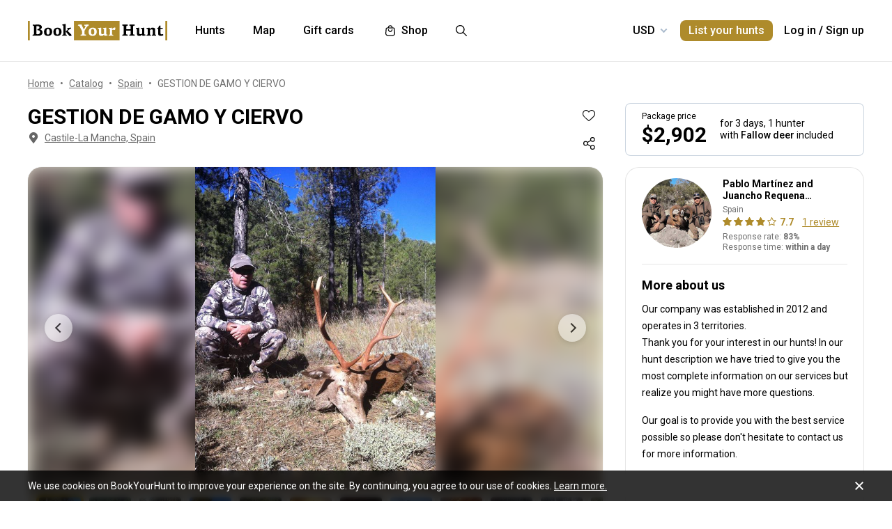

--- FILE ---
content_type: text/html;charset=utf-8
request_url: https://www.bookyourhunt.com/en/Tour/32990
body_size: 179284
content:
<!DOCTYPE html><html  lang="en-US"><head><meta charset="utf-8">
<meta name="viewport" content="width=device-width, initial-scale=1, user-scalable=no, maximum-scale=1">
<title>GESTION DE GAMO Y CIERVO &#x2F; Castile-La Mancha, Spain - BookYourHunt.com</title>
<link rel="preconnect" href="https://api.bookyourhunt.com">
<link rel="preconnect" href="https://storage.cdn.bookyourhunt.com">
<link rel="preconnect" href="https://static.cdn.bookyourhunt.com">
<link rel="preconnect" href="https://fonts.gstatic.com/" crossorigin="anonymous" data-hid="gf-preconnect">
<link rel="preconnect" href="https://fonts.googleapis.com/" data-hid="gf-origin-preconnect">
<style>*,:after,:before{border:0 solid #e5e7eb;box-sizing:border-box}*{--tw-ring-inset:var(--tw-empty, );--tw-ring-offset-width:0px;--tw-ring-offset-color:#fff;--tw-ring-color:rgba(59,130,246,.5);--tw-ring-offset-shadow:0 0 #0000;--tw-ring-shadow:0 0 #0000;--tw-shadow:0 0 #0000}:root{-moz-tab-size:4;-o-tab-size:4;tab-size:4}:-moz-focusring{outline:1px dotted ButtonText}:-moz-ui-invalid{box-shadow:none}::moz-focus-inner{border-style:none;padding:0}::-webkit-inner-spin-button,::-webkit-outer-spin-button{height:auto}::-webkit-search-decoration{-webkit-appearance:none}::-webkit-file-upload-button{-webkit-appearance:button;font:inherit}[type=search]{-webkit-appearance:textfield;outline-offset:-2px}abbr[title]{-webkit-text-decoration:underline dotted;text-decoration:underline dotted}a{color:inherit;text-decoration:inherit}body{font-family:inherit;line-height:inherit;margin:0}button{background-color:transparent;background-image:none;text-transform:none}[type=button],[type=reset],[type=submit],button{-webkit-appearance:button}[role=button],button{cursor:pointer}html{-webkit-text-size-adjust:100%;font-family:ui-sans-serif,system-ui,-apple-system,BlinkMacSystemFont,Segoe UI,Roboto,Helvetica Neue,Arial,Noto Sans,sans-serif,Apple Color Emoji,Segoe UI Emoji,Segoe UI Symbol,Noto Color Emoji;line-height:1.5}hr{border-top-width:1px;color:inherit;height:0}h1,h2,h3,h4,h5,hr,p,pre{margin:0}h1,h2,h3,h4,h5{font-size:inherit;font-weight:inherit}button,input,textarea{color:inherit;font-family:inherit;font-size:100%;line-height:1.15;line-height:inherit;margin:0;padding:0}img{border-style:solid;height:auto;max-width:100%}input::placeholder{color:#9ca3af;opacity:1}input::webkit-input-placeholder{color:#9ca3af;opacity:1}input::-moz-placeholder{color:#9ca3af;opacity:1}input:-ms-input-placeholder{color:#9ca3af;opacity:1}input::-ms-input-placeholder{color:#9ca3af;opacity:1}iframe,img,svg{display:block;vertical-align:middle}code,pre{font-family:ui-monospace,SFMono-Regular,Menlo,Monaco,Consolas,Liberation Mono,Courier New,monospace;font-size:1em}strong{font-weight:bolder}table{border-collapse:collapse;border-color:inherit;text-indent:0}textarea{resize:vertical}textarea::placeholder{color:#9ca3af;opacity:1}textarea::webkit-input-placeholder{color:#9ca3af;opacity:1}textarea::-moz-placeholder{color:#9ca3af;opacity:1}textarea:-ms-input-placeholder{color:#9ca3af;opacity:1}textarea::-ms-input-placeholder{color:#9ca3af;opacity:1}ol,ul{list-style:none;margin:0;padding:0}.center{bottom:0;left:0;margin:auto;right:0;top:0}.center,.center2{position:absolute}.center2{--tw-translate-x:0;--tw-translate-y:0;--tw-translate-z:0;--tw-rotate:0;--tw-rotate-x:0;--tw-rotate-y:0;--tw-rotate-z:0;--tw-skew-x:0;--tw-skew-y:0;--tw-scale-x:1;--tw-scale-y:1;--tw-scale-z:1;transform:translate3d(var(--tw-translate-x),var(--tw-translate-y),var(--tw-translate-z)) rotate(var(--tw-rotate)) rotateX(var(--tw-rotate-x)) rotateY(var(--tw-rotate-y)) rotate(var(--tw-rotate-z)) skew(var(--tw-skew-x)) skewY(var(--tw-skew-y)) scaleX(var(--tw-scale-x)) scaleY(var(--tw-scale-y)) scaleZ(var(--tw-scale-z));--tw-translate-x:-50%;--tw-translate-y:-50%;left:50%;top:50%}.fs-12{font-size:.75rem;font-weight:400;line-height:1rem;line-height:1.25}.context{--tw-bg-opacity:1;background-color:rgba(255,255,255,var(--tw-bg-opacity));display:flex;flex-direction:column;justify-items:stretch;margin-top:.25rem;min-width:140px;opacity:0;overflow:hidden;position:absolute;right:0;top:100%;visibility:hidden;--tw-translate-x:0;--tw-translate-y:0;--tw-translate-z:0;--tw-rotate:0;--tw-rotate-x:0;--tw-rotate-y:0;--tw-rotate-z:0;--tw-skew-x:0;--tw-skew-y:0;--tw-scale-x:1;--tw-scale-y:1;--tw-scale-z:1;transform:translate(var(--tw-translate-x)) translateY(var(--tw-translate-y)) translateZ(var(--tw-translate-z)) rotate(var(--tw-rotate)) rotateX(var(--tw-rotate-x)) rotateY(var(--tw-rotate-y)) rotate(var(--tw-rotate-z)) skew(var(--tw-skew-x)) skewY(var(--tw-skew-y)) scaleX(var(--tw-scale-x)) scaleY(var(--tw-scale-y)) scaleZ(var(--tw-scale-z));--tw-translate-y:-2rem;border-radius:.5rem;box-shadow:0 0 1px #0000001a,0 2px 8px #0003;transition-duration:.3s;transition-property:background-color,border-color,color,fill,stroke,opacity,box-shadow,transform,filter,backdrop-filter;transition-timing-function:cubic-bezier(.4,0,.2,1)}.context-active{opacity:1;transform:none;visibility:visible;z-index:2}.text-accent{color:var(--gray-text);font-size:.75rem;font-weight:400;line-height:1rem;line-height:1.25}.flex-center{align-items:center;display:flex;justify-content:center}@media (max-width:767px){.sm\:fs-12{font-size:.75rem;font-weight:400;line-height:1rem;line-height:1.25}.\!sm\:fs-12{font-size:.75rem!important;font-weight:400!important;line-height:1rem!important;line-height:1.25!important}.sm\:text-accent{color:var(--gray-text);font-size:.75rem;font-weight:400;line-height:1rem;line-height:1.25}}.\.columns-sm,.columns-sm{-moz-columns:24rem;columns:24rem}.container{width:100%}.bg-gray-lighter{background-color:var(--gray-lighter)}.bg-white{--tw-bg-opacity:1;background-color:rgba(255,255,255,var(--tw-bg-opacity))}.bg-black{--tw-bg-opacity:1;background-color:rgba(0,0,0,var(--tw-bg-opacity))}.bg-primary{background-color:var(--primary)}.bg-transparent{background-color:transparent}html:not(.touch) .\!nth\:bg-black:hover{--tw-bg-opacity:1!important;background-color:rgba(0,0,0,var(--tw-bg-opacity))!important}html:not(.touch) .nth\:bg-white:hover{--tw-bg-opacity:1;background-color:rgba(255,255,255,var(--tw-bg-opacity))}.bg-red{background-color:var(--red)}.\!bg-transparent{background-color:transparent!important}.bg-gold{background-color:var(--gold)}.bg-bg{background-color:var(--bg)}.bg-secondary{background-color:var(--secondary)}.bg-gray-light{background-color:var(--gray-light)}.bg-gray-darkest{background-color:var(--gray-darkest)}.bg-primary-light{background-color:var(--primary-light)}html:not(.touch) .nth\:bg-gray-lighter:hover{background-color:var(--gray-lighter)}.\!bg-white{--tw-bg-opacity:1!important;background-color:rgba(255,255,255,var(--tw-bg-opacity))!important}.bg-current{background-color:currentColor}.bg-gray{background-color:var(--gray)}.bg-red-lighter{background-color:var(--red-lighter)}.bg-green-lighter{background-color:var(--green-lighter)}.\!bg-black{--tw-bg-opacity:1!important;background-color:rgba(0,0,0,var(--tw-bg-opacity))!important}.\!hover\:bg-gold:hover{background-color:var(--gold)!important}.bg-\[\#333\]{--tw-bg-opacity:1;background-color:rgba(51,51,51,var(--tw-bg-opacity))}.bg-gold-light{background-color:var(--gold-light)}.bg-primary-lighter{background-color:var(--primary-lighter)}html:not(.touch) .nth\:bg-gold-light:hover{background-color:var(--gold-light)}html:not(.touch) .\!nth\:bg-gray-light:hover{background-color:var(--gray-light)!important}.bg-secondary-l10{background-color:var(--secondary-l10)}.bg-opacity-40{--tw-bg-opacity:.4}.bg-opacity-30{--tw-bg-opacity:.3}.bg-opacity-80{--tw-bg-opacity:.8}.bg-opacity-50{--tw-bg-opacity:.5}.\!bg-opacity-20{--tw-bg-opacity:.2!important}.bg-opacity-60{--tw-bg-opacity:.6}.bg-opacity-5{--tw-bg-opacity:.05}.bg-opacity-20{--tw-bg-opacity:.2}.bg-center{background-position:50%}.bg-no-repeat{background-repeat:no-repeat}.bg-cover{background-size:cover}.bg-contain{background-size:contain}.\!border-gray{border-color:var(--gray)!important}.border-gray{border-color:var(--gray)}.border-current{border-color:currentColor}.border-primary{border-color:var(--primary)}.border-gold{border-color:var(--gold)}.border-white{--tw-border-opacity:1;border-color:rgba(255,255,255,var(--tw-border-opacity))}.border-gray-light{border-color:var(--gray-light)}html:not(.touch) .nth\:border-gray:hover{border-color:var(--gray)}.border-gray-text{border-color:var(--gray-text)}.\!border-gray-light{border-color:var(--gray-light)!important}.border-gray-lighter{border-color:var(--gray-lighter)}.border-transparent{border-color:transparent}.border-l-gray-lighter{border-left-color:var(--gray-lighter)}.border-r-gray-lighter{border-right-color:var(--gray-lighter)}.border-l-white{--tw-border-opacity:1;border-left-color:rgba(255,255,255,var(--tw-border-opacity))}.border-opacity-20{--tw-border-opacity:.2}.rounded-full{border-radius:9999px}.rounded{border-radius:.25rem}.rounded-none{border-radius:0}.\!rounded-full{border-radius:9999px!important}.rounded-6px{border-radius:6px}.rounded-1px{border-radius:1px}.rounded-30px{border-radius:30px}.rounded-12px{border-radius:12px}.rounded-2px{border-radius:2px}.rounded-xl{border-radius:.75rem}.\.rounded-full{border-radius:9999px}.rounded-t-none{border-top-left-radius:0;border-top-right-radius:0}.rounded-bl-none{border-bottom-left-radius:0}.\!border-solid{border-style:solid!important}.border-solid{border-style:solid}.border-dashed{border-style:dashed}.border-double{border-style:double}.border-none{border-style:none}.\!border-1{border-width:1px!important}.border,.border-1{border-width:1px}.border-2{border-width:2px}.border-5px{border-width:5px}.border-2px{border-width:2px}.border\:1px,.border\:3px,.border\:solid{border-width:1px}.border-10{border-width:10px}.border\:10px,.border\:12px,.border\:6px{border-width:1px}.border-3{border-width:3px}.\.border{border-width:1px}.border-b{border-bottom-width:1px}.border-l{border-left-width:1px}.border-t-1{border-top-width:1px}.border-t-5px{border-top-width:5px}.border-b-1{border-bottom-width:1px}.border-b-2px{border-bottom-width:2px}.\!border-t-1{border-top-width:1px!important}.border-t-0{border-top-width:0}.border-l-1{border-left-width:1px}.border-t{border-top-width:1px}.border-r-2{border-right-width:2px}.border-b-2{border-bottom-width:2px}.border-l-0{border-left-width:0}.border-r-1{border-right-width:1px}.border-x-1{border-left-width:1px;border-right-width:1px}.\.cursor-pointer,.cursor-pointer{cursor:pointer}.before\:block:before,.block{display:block}.\!block{display:block!important}.inline-block{display:inline-block}.\!inline-block{display:inline-block!important}.inline{display:inline}.flex{display:flex}.inline-flex{display:inline-flex}.table{display:table}.grid{display:grid}.contents{display:contents}.\!hidden{display:none!important}.before\:hidden:before,.hidden{display:none}.flex-row{flex-direction:row}.flex-row-reverse{flex-direction:row-reverse}.flex-col{flex-direction:column}.flex-col-reverse{flex-direction:column-reverse}.flex-wrap{flex-wrap:wrap}.items-start{align-items:flex-start}.items-end{align-items:flex-end}.items-center{align-items:center}.self-start{align-self:flex-start}.justify-items-stretch{justify-items:stretch}.justify-start{justify-content:flex-start}.\!justify-start{justify-content:flex-start!important}.justify-end{justify-content:flex-end}.justify-center{justify-content:center}.justify-between{justify-content:space-between}.\!justify-between{justify-content:space-between!important}.justify-around{justify-content:space-around}.flex-auto{flex:1 1 auto}.flex-1{flex:1 1 0%}.flex-none{flex:none}.\!flex-none{flex:none!important}.\.flex-auto{flex:1 1 auto}.\.flex-1{flex:1 1 0%}.\.flex-none{flex:none}.flex-grow{flex-grow:1}.flex-shrink-0{flex-shrink:0}.-order-1{order:-1}.float-left{float:left}.font-accent{font-family:PF Centro Serif Pro,sans-serif}.font-default{font-family:Roboto,sans-serif}.\.font-accent{font-family:PF Centro Serif Pro,sans-serif}.font-bold{font-weight:700}.font-medium{font-weight:500}.\!font-bold{font-weight:700!important}.font-semibold{font-weight:600}.font-normal{font-weight:400}.\!font-normal{font-weight:400!important}.\!font-medium{font-weight:500!important}.\.font-bold{font-weight:700}.\.font-medium{font-weight:500}.\.font-semibold{font-weight:600}.\.font-normal{font-weight:400}.h-full{height:100%}.h-auto{height:auto}.h-px{height:1px}.h-11{height:2.75rem}.h-2{height:.5rem}.h-7{height:1.75rem}.h-5{height:1.25rem}.h-6{height:1.5rem}.h-8{height:2rem}.h-10{height:2.5rem}.\!h-8{height:2rem!important}.\!h-auto{height:auto!important}.\.h-full{height:100%}.\.h-10{height:2.5rem}.\.h-7{height:1.75rem}.\.w-6{height:1.5rem}.\.w-12{height:3rem}.\.w-full{height:100%}.\.w-11{height:2.75rem}.h-46px{height:46px}.h-5px{height:5px}.h-2px{height:2px}.h-20px{height:20px}.h-40px{height:40px}.h-110px{height:110px}.h-550px{height:550px}.h-27px{height:27px}.h-32px{height:32px}.h-52px{height:52px}.h-50px{height:50px}.h-14px{height:14px}.h-60px{height:60px}.h-7px{height:7px}.h-160px{height:160px}.h-230px{height:230px}.h-120px{height:120px}.h-484px{height:484px}.h-500px{height:500px}.h-700px{height:700px}.h-600px{height:600px}.h-141px{height:141px}.h-61px{height:61px}.h-132px{height:132px}.h-70px{height:70px}.h-42px{height:42px}.h-7\/10{height:70%}.h-125{height:31.25rem}.h-10px{height:10px}.h-58{height:14.5rem}.h-18{height:4.5rem}.h-15{height:3.75rem}.h-400px{height:400px}.h-276px{height:276px}.h-200px{height:200px}.h-407px{height:407px}.h-304px{height:304px}.h-187px{height:187px}.\!h-60px{height:60px!important}.h-\[70vh\]{height:70vh}.h-\[90vh\]{height:90vh}.h-15px{height:15px}.h-80px{height:80px}.h-22px{height:22px}.h-\[600px\]{height:600px}.\.h-46px{height:46px}.\.w-40px{height:40px}.\.w-200px{height:200px}.\.w-30px{height:30px}.\.w-60px{height:60px}.\.w-65px{height:65px}.\.w-19{height:4.75rem}.\.w-120px{height:120px}.\.w-100px{height:100px}.\.w-115px{height:115px}.\.w-50px{height:50px}.\.w-90px{height:90px}.text-lg{font-size:1.125rem;line-height:1.75rem}.text-xs{font-size:.75rem;line-height:1rem}.text-3xl{font-size:1.875rem;line-height:2.25rem}.text-base{font-size:1rem;line-height:1.5rem}.text-sm{font-size:.875rem;line-height:1.25rem}.\!text-lg{font-size:1.125rem!important}.\!text-lg,.\!text-xl{line-height:1.75rem!important}.\!text-xl{font-size:1.25rem!important}.text-2xl{font-size:1.5rem;line-height:2rem}.\!text-sm{font-size:.875rem!important;line-height:1.25rem!important}.\!text-base{font-size:1rem!important;line-height:1.5rem!important}.text-xl{font-size:1.25rem;line-height:1.75rem}.\!text-xs{font-size:.75rem!important;line-height:1rem!important}.text-5xl{font-size:3rem;line-height:1}.text-4xl{font-size:2.25rem;line-height:2.5rem}.\!text-4xl{font-size:2.25rem!important;line-height:2.5rem!important}.text-6xl{font-size:3.75rem;line-height:1}.\!text-2xl{font-size:1.5rem!important;line-height:2rem!important}.\.text-lg{font-size:1.125rem;line-height:1.75rem}.\.text-xs{font-size:.75rem;line-height:1rem}.\.text-base{font-size:1rem;line-height:1.5rem}.\.text-xl{font-size:1.25rem;line-height:1.75rem}.\.text-2xl{font-size:1.5rem;line-height:2rem}.\.text-sm{font-size:.875rem;line-height:1.25rem}.\.text-3xl{font-size:1.875rem;line-height:2.25rem}.\.text-5xl{font-size:3rem;line-height:1}.\.text-4xl{font-size:2.25rem;line-height:2.5rem}.text-250px{font-size:250px;line-height:1}.text-60px{font-size:60px;line-height:1}.leading-tight{line-height:1.25}.leading-10{line-height:2.5rem}.leading-none{line-height:1}.leading-4{line-height:1rem}.leading-30px{line-height:30px}.leading-5{line-height:1.25rem}.leading-11{line-height:2.75rem}.leading-3{line-height:.75rem}.leading-6{line-height:1.5rem}.\!leading-7{line-height:1.75rem!important}.leading-60px{line-height:60px}.leading-8{line-height:2rem}.leading-20px{line-height:20px}.leading-7{line-height:1.75rem}.leading-9{line-height:2.25rem}.leading-14px{line-height:14px}.leading-50px{line-height:50px}.leading-70px{line-height:70px}.leading-56px{line-height:56px}.leading-74px{line-height:74px}.leading-68px{line-height:68px}.leading-22px{line-height:22px}.leading-53px{line-height:53px}.leading-28px{line-height:28px}.leading-25px{line-height:25px}.leading-300px{line-height:300px}.leading-58px{line-height:58px}.\.leading-10{line-height:2.5rem}.\.leading-30px{line-height:30px}.\.leading-6{line-height:1.5rem}.\.leading-3{line-height:.75rem}.\.leading-none{line-height:1}.\.leading-4{line-height:1rem}.\.leading-5{line-height:1.25rem}.\.leading-20px{line-height:20px}.\.leading-tight{line-height:1.25}.list-disc{list-style-type:disc}.list-decimal{list-style-type:decimal}.\.list-disc{list-style-type:disc}.m-0{margin:0}.m-2{margin:.5rem}.-m-6{margin:-1.5rem}.-m-4{margin:-1rem}.-m-10{margin:-2.5rem}.m-auto{margin:auto}.-m-9px{margin:-9px}.-m-2{margin:-.5rem}.\!m-0{margin:0!important}.-m-1{margin:-.25rem}.\.-my-4{margin:1rem}.\.-mx-3{margin:.75rem}.\.-my-2{margin:.5rem}.\.-my-3{margin:.75rem}.\.-ml-1,.\.-my-1{margin:.25rem}.\.-ml-2{margin:.5rem}.\.-ml-6{margin:1.5rem}.\.-mb-px{margin:1px}.\.-mt-2{margin:.5rem}.\.-mr-4{margin:1rem}.\.-mt-1{margin:.25rem}.\.-mt-4{margin:1rem}.\.-mr-px{margin:1px}.\.-ml-22{margin:5.5rem}.\.-mb-1{margin:.25rem}.\.-mt-10{margin:2.5rem}.\.-mt-50px{margin:50px}.\.-mt-5{margin:1.25rem}.\.-mt-3{margin:.75rem}.\.-mt-px{margin:1px}.\.-mr-6{margin:1.5rem}.my-2px{margin-bottom:2px;margin-top:2px}.mx-2{margin-left:.5rem;margin-right:.5rem}.mx-auto{margin-left:auto;margin-right:auto}.mx-1{margin-left:.25rem;margin-right:.25rem}.mx-4{margin-left:1rem;margin-right:1rem}.my-6{margin-bottom:1.5rem;margin-top:1.5rem}.mx-8{margin-left:2rem;margin-right:2rem}.-mx-10{margin-left:-2.5rem;margin-right:-2.5rem}.my-10{margin-bottom:2.5rem;margin-top:2.5rem}.my-4{margin-bottom:1rem;margin-top:1rem}.-mx-4{margin-left:-1rem;margin-right:-1rem}.-my-3px{margin-bottom:-3px;margin-top:-3px}.-my-4{margin-bottom:-1rem;margin-top:-1rem}.\!-mx-2{margin-left:-.5rem!important;margin-right:-.5rem!important}.-mx-3{margin-left:-.75rem;margin-right:-.75rem}.-my-2{margin-bottom:-.5rem;margin-top:-.5rem}.mx-px{margin-left:1px;margin-right:1px}.-mx-5{margin-left:-1.25rem;margin-right:-1.25rem}.my-auto{margin-bottom:auto;margin-top:auto}.-my-3{margin-bottom:-.75rem;margin-top:-.75rem}.-my-1{margin-bottom:-.25rem;margin-top:-.25rem}.-mx-2{margin-left:-.5rem;margin-right:-.5rem}.mx-3{margin-left:.75rem;margin-right:.75rem}.-mx-3px{margin-left:-3px;margin-right:-3px}.-mx-1{margin-left:-.25rem;margin-right:-.25rem}.my-20{margin-bottom:5rem;margin-top:5rem}.mx-60px{margin-left:60px;margin-right:60px}.my-5{margin-bottom:1.25rem;margin-top:1.25rem}.-mx-6{margin-left:-1.5rem;margin-right:-1.5rem}.mr-1{margin-right:.25rem}.ml-1{margin-left:.25rem}.mr-2{margin-right:.5rem}.-ml-1{margin-left:-.25rem}.-ml-2{margin-left:-.5rem}.mt-1{margin-top:.25rem}.mb-6{margin-bottom:1.5rem}.ml-4{margin-left:1rem}.mb-3{margin-bottom:.75rem}.ml-2{margin-left:.5rem}.mb-2{margin-bottom:.5rem}.-ml-6{margin-left:-1.5rem}.ml-12{margin-left:3rem}.mr-4{margin-right:1rem}.-mb-px{margin-bottom:-1px}.mt-4{margin-top:1rem}.mt-2{margin-top:.5rem}.mb-4{margin-bottom:1rem}.mb-1{margin-bottom:.25rem}.mr-3{margin-right:.75rem}.ml-3{margin-left:.75rem}.ml-6{margin-left:1.5rem}.\!mb-0{margin-bottom:0!important}.mb-8{margin-bottom:2rem}.mr-8{margin-right:2rem}.mb-0{margin-bottom:0}.\!mb-6{margin-bottom:1.5rem!important}.ml-5{margin-left:1.25rem}.\!mb-4{margin-bottom:1rem!important}.mt-6px{margin-top:6px}.mt-2px{margin-top:2px}.mb-px{margin-bottom:1px}.mt-6{margin-top:1.5rem}.mr-10{margin-right:2.5rem}.mt-18px{margin-top:18px}.-mb-15px{margin-bottom:-15px}.-mt-2{margin-top:-.5rem}.-mt-6{margin-top:-1.5rem}.mt-0{margin-top:0}.-mr-1{margin-right:-.25rem}.mt-8{margin-top:2rem}.mr-7{margin-right:1.75rem}.ml-auto{margin-left:auto}.mb-5{margin-bottom:1.25rem}.-ml-5px{margin-left:-5px}.mr-6px{margin-right:6px}.mb-17{margin-bottom:4.25rem}.-mr-4{margin-right:-1rem}.mr-0{margin-right:0}.\!mr-0{margin-right:0!important}.-mt-3{margin-top:-.75rem}.mt-auto{margin-top:auto}.-mb-5{margin-bottom:-1.25rem}.mb-2px{margin-bottom:2px}.-mt-px{margin-top:-1px}.-mt-5{margin-top:-1.25rem}.-ml-380px{margin-left:-380px}.mt-\[60px\]{margin-top:60px}.ml-0{margin-left:0}.not-last\:mb-8:not(:last-child){margin-bottom:2rem}.\!mt-4{margin-top:1rem!important}.-mb-1{margin-bottom:-.25rem}.\!mt-2{margin-top:.5rem!important}.mr-6{margin-right:1.5rem}.ml-16{margin-left:4rem}.ml-22px{margin-left:22px}.ml-7{margin-left:1.75rem}.ml-76px{margin-left:76px}.-mt-1{margin-top:-.25rem}.mb-10{margin-bottom:2.5rem}.-ml-px{margin-left:-1px}.ml-2px{margin-left:2px}.mb-9{margin-bottom:2.25rem}.mt-3{margin-top:.75rem}.\!mb-1{margin-bottom:.25rem!important}.-mt-4{margin-top:-1rem}.ml-10{margin-left:2.5rem}.-mt-0\.5{margin-top:-.125rem}.-mr-px{margin-right:-1px}.-mb-4{margin-bottom:-1rem}.mt-10{margin-top:2.5rem}.-mt-2px{margin-top:-2px}.ml-8{margin-left:2rem}.-ml-22{margin-left:-5.5rem}.\!mb-74px{margin-bottom:74px!important}.-mt-10{margin-top:-2.5rem}.-mt-50px{margin-top:-50px}.mt-5{margin-top:1.25rem}.-mr-2px{margin-right:-2px}.-mb-2px{margin-bottom:-2px}.\!mb-3{margin-bottom:.75rem!important}.\!last\:mb-0:last-child{margin-bottom:0!important}.-mr-6{margin-right:-1.5rem}.mb-14{margin-bottom:3.5rem}.-mr-22px{margin-right:-22px}.-mb-2{margin-bottom:-.5rem}.mt-3px{margin-top:3px}.\!mt-6{margin-top:1.5rem!important}.mt-px{margin-top:1px}.-mt-15px{margin-top:-15px}.-mt-14px{margin-top:-14px}.\!mb-8{margin-bottom:2rem!important}.\!mt-0{margin-top:0!important}.max-h-full{max-height:100%}.max-h-6{max-height:1.5rem}.max-h-0{max-height:0}.max-h-none{max-height:none}.max-h-370px{max-height:370px}.max-h-112px{max-height:112px}.max-h-15{max-height:3.75rem}.max-h-50px{max-height:50px}.max-h-300px{max-height:300px}.max-h-500px{max-height:500px}.max-h-\[600px\]{max-height:600px}.max-h-400px{max-height:400px}.max-h-350px{max-height:350px}.max-w-full{max-width:100%}.max-w-xs{max-width:20rem}.max-w-none{max-width:none}.max-w-md{max-width:28rem}.max-w-520px{max-width:520px}.max-w-700px{max-width:700px}.max-w-400px{max-width:400px}.max-w-150px{max-width:150px}.max-w-1140px{max-width:1140px}.max-w-460px{max-width:460px}.max-w-260px{max-width:260px}.max-w-800px{max-width:800px}.max-w-580px{max-width:580px}.max-w-720px{max-width:720px}.max-w-920px{max-width:920px}.max-w-200px{max-width:200px}.max-w-740px{max-width:740px}.max-w-500px{max-width:500px}.max-w-680px{max-width:680px}.max-w-240px{max-width:240px}.max-w-3\/2{max-width:150%}.max-w-220px{max-width:220px}.max-w-8\/10{max-width:80%}.max-w-74\/100{max-width:74%}.max-w-190px{max-width:190px}.max-w-320px{max-width:320px}.max-w-420px{max-width:420px}.max-w-470px{max-width:470px}.max-w-290px{max-width:290px}.max-w-360px{max-width:360px}.max-w-295px{max-width:295px}.min-h-full{min-height:100%}.min-h-7{min-height:1.75rem}.\!min-h-0{min-height:0!important}.min-h-\[500px\]{min-height:500px}.\!min-h-256px{min-height:256px!important}.\!min-h-180px{min-height:180px!important}.min-h-310px{min-height:310px}.min-h-300px{min-height:300px}.min-h-200px{min-height:200px}.\!min-h-120px{min-height:120px!important}.min-w-0{min-width:0}.min-w-10{min-width:2.5rem}.min-w-full{min-width:100%}.min-w-36{min-width:9rem}.min-w-40{min-width:10rem}.min-w-155px{min-width:155px}.min-w-180px{min-width:180px}.min-w-260px{min-width:260px}.min-w-230px{min-width:230px}.min-w-210px{min-width:210px}.min-w-320px{min-width:320px}.\!min-w-11\/10{min-width:110%!important}.min-w-280px{min-width:280px}.min-w-1\/2{min-width:50%}.min-w-400px{min-width:400px}.min-w-90px{min-width:90px}.min-w-130px{min-width:130px}.min-w-240px{min-width:240px}.min-w-340px{min-width:340px}.\!min-w-210px{min-width:210px!important}.min-w-245px{min-width:245px}.\!min-w-1\/2{min-width:50%!important}.min-w-1\/3{min-width:33.333333%}.min-w-100px{min-width:100px}.object-cover{-o-object-fit:cover;object-fit:cover}.opacity-0{opacity:0}.opacity-50{opacity:.5}.opacity-80{opacity:.8}.opacity-100,html:not(.touch) .nth\:opacity-100:hover{opacity:1}.opacity-30{opacity:.3}.opacity-60{opacity:.6}.opacity-15{opacity:.15}.\.opacity-0{opacity:0}.\.opacity-50{opacity:.5}.\.opacity-80{opacity:.8}.\.opacity-30{opacity:.3}.outline{outline-style:solid}.overflow-auto{overflow:auto}.\!overflow-auto{overflow:auto!important}.overflow-hidden{overflow:hidden}.overflow-visible{overflow:visible}.\!overflow-visible{overflow:visible!important}.overflow-y-auto{overflow-y:auto}.overflow-x-hidden{overflow-x:hidden}.overscroll-contain{overscroll-behavior:contain;-ms-scroll-chaining:none}.p-6{padding:1.5rem}.p-4{padding:1rem}.p-2{padding:.5rem}.p-0{padding:0}.p-1{padding:.25rem}.p-3{padding:.75rem}.p-10{padding:2.5rem}.p-8{padding:2rem}.p-5{padding:1.25rem}.\!p-0{padding:0!important}.py-4{padding-bottom:1rem;padding-top:1rem}.px-4{padding-left:1rem;padding-right:1rem}.py-18px{padding-bottom:18px;padding-top:18px}.px-5{padding-left:1.25rem;padding-right:1.25rem}.px-1{padding-left:.25rem;padding-right:.25rem}.px-3{padding-left:.75rem;padding-right:.75rem}.py-2{padding-bottom:.5rem;padding-top:.5rem}.py-6{padding-bottom:1.5rem;padding-top:1.5rem}.px-10{padding-left:2.5rem;padding-right:2.5rem}.py-5{padding-bottom:1.25rem;padding-top:1.25rem}.px-6{padding-left:1.5rem;padding-right:1.5rem}.px-0{padding-left:0;padding-right:0}.py-3{padding-bottom:.75rem;padding-top:.75rem}.\!px-0{padding-left:0!important;padding-right:0!important}.\!px-2{padding-left:.5rem!important;padding-right:.5rem!important}.py-8{padding-bottom:2rem;padding-top:2rem}.px-2{padding-left:.5rem;padding-right:.5rem}.py-30px{padding-bottom:30px;padding-top:30px}.py-1{padding-bottom:.25rem;padding-top:.25rem}.px-6px{padding-left:6px;padding-right:6px}.\!py-4{padding-bottom:1rem!important;padding-top:1rem!important}.\!py-3{padding-bottom:.75rem!important;padding-top:.75rem!important}.\!px-4{padding-left:1rem!important;padding-right:1rem!important}.py-14{padding-bottom:3.5rem;padding-top:3.5rem}.px-7{padding-left:1.75rem;padding-right:1.75rem}.py-10{padding-bottom:2.5rem;padding-top:2.5rem}.px-8{padding-left:2rem;padding-right:2rem}.px-5px{padding-left:5px;padding-right:5px}.py-2px{padding-bottom:2px;padding-top:2px}.px-1\/25{padding-left:4%;padding-right:4%}.py-20{padding-bottom:5rem;padding-top:5rem}.px-12{padding-left:3rem;padding-right:3rem}.py-12{padding-bottom:3rem;padding-top:3rem}.\!px-6{padding-left:1.5rem!important;padding-right:1.5rem!important}.\!py-2{padding-bottom:.5rem!important;padding-top:.5rem!important}.pb-6{padding-bottom:1.5rem}.pb-4{padding-bottom:1rem}.pt-5{padding-top:1.25rem}.pb-1px{padding-bottom:1px}.pt-0\.5{padding-top:.125rem}.\!pl-1{padding-left:.25rem!important}.\!pr-2{padding-right:.5rem!important}.pr-10{padding-right:2.5rem}.pt-1{padding-top:.25rem}.\!pb-2{padding-bottom:.5rem!important}.pl-2{padding-left:.5rem}.pt-185\/354{padding-top:52.259887%}.pt-4{padding-top:1rem}.pt-0{padding-top:0}.pt-12{padding-top:3rem}.pt-8{padding-top:2rem}.pb-0{padding-bottom:0}.pl-4{padding-left:1rem}.pr-0{padding-right:0}.pt-16{padding-top:4rem}.pr-3{padding-right:.75rem}.pr-4{padding-right:1rem}.pt-109\/180{padding-top:60.555556%}.\!pl-3{padding-left:.75rem!important}.pl-3{padding-left:.75rem}.pt-5px{padding-top:5px}.pl-9px{padding-left:9px}.pt-6{padding-top:1.5rem}.pt-66px{padding-top:66px}.pr-1{padding-right:.25rem}.pt-95{padding-top:23.75rem}.pt-52{padding-top:13rem}.pt-px{padding-top:1px}.pt-2px{padding-top:2px}.pb-1{padding-bottom:.25rem}.pr-6{padding-right:1.5rem}.pb-px{padding-bottom:1px}.pl-5{padding-left:1.25rem}.pr-22{padding-right:5.5rem}.pb-5{padding-bottom:1.25rem}.pl-0{padding-left:0}.pr-2{padding-right:.5rem}.pl-1{padding-left:.25rem}.pb-10{padding-bottom:2.5rem}.pb-14{padding-bottom:3.5rem}.pt-5\/12{padding-top:41.666667%}.pt-185px{padding-top:185px}.pt-2{padding-top:.5rem}.pt-7\/10{padding-top:70%}.pr-14px{padding-right:14px}.pt-3\/7{padding-top:42.857143%}.pt-125\/300{padding-top:41.666667%}.pb-12{padding-bottom:3rem}.pb-50px{padding-bottom:50px}.pt-32{padding-top:8rem}.pb-2{padding-bottom:.5rem}.pl-26px{padding-left:26px}.pt-24{padding-top:6rem}.pt-43{padding-top:10.75rem}.pr-8{padding-right:2rem}.pb-8{padding-bottom:2rem}.pl-52\/100{padding-left:52%}.pt-40{padding-top:10rem}.pt-83\/100{padding-top:83%}.pb-\[100px\]{padding-bottom:100px}.pb-70px{padding-bottom:70px}.pt-14{padding-top:3.5rem}.\!pt-0{padding-top:0!important}.pt-7{padding-top:1.75rem}.pl-6{padding-left:1.5rem}.pb-97px{padding-bottom:97px}.pt-10{padding-top:2.5rem}.\!pb-0{padding-bottom:0!important}.\!pl-4{padding-left:1rem!important}.\.tab,.\.tab\\\.value,.tab,.tab\.value{-moz-tab-size:4;-o-tab-size:4;tab-size:4}.pointer-events-none{pointer-events:none}.static{position:static}.fixed{position:fixed}.absolute{position:absolute}.\!absolute{position:absolute!important}.relative{position:relative}.sticky{position:sticky}.inset-0{bottom:0;left:0;right:0;top:0}.inset-6{bottom:1.5rem;left:1.5rem;right:1.5rem;top:1.5rem}.\!inset-4{bottom:1rem!important;left:1rem!important;right:1rem!important;top:1rem!important}.inset-y-0{bottom:0;top:0}.inset-x-4{left:1rem;right:1rem}.inset-x-0{left:0;right:0}.-inset-x-4{left:-1rem;right:-1rem}.inset-x-3{left:.75rem;right:.75rem}.inset-x-6{left:1.5rem;right:1.5rem}.inset-x-1\/5{left:20%;right:20%}.inset-x-60px{left:60px;right:60px}.left-0{left:0}.bottom-0{bottom:0}.right-0{right:0}.bottom-4{bottom:1rem}.bottom-full{bottom:100%}.right-88px{right:88px}.-bottom-5px{bottom:-5px}.right-83px{right:83px}.right-2{right:.5rem}.top-2{top:.5rem}.top-1{top:.25rem}.right-4{right:1rem}.bottom-3{bottom:.75rem}.bottom-2{bottom:.5rem}.left-2px{left:2px}.top-0{top:0}.right-3{right:.75rem}.top-3{top:.75rem}.top-16{top:4rem}.top-1\/2{top:50%}.top-full{top:100%}.-left-7{left:-1.75rem}.top-12{top:3rem}.top-\[88px\]{top:88px}.-right-8{right:-2rem}.-top-8{top:-2rem}.bottom-8{bottom:2rem}.left-98px{left:98px}.-top-23px{top:-23px}.left-68\/100{left:68%}.-top-19px{top:-19px}.left-2{left:.5rem}.-right-1{right:-.25rem}.left-3{left:.75rem}.-top-4{top:-1rem}.-bottom-4{bottom:-1rem}.top-1rem{top:1rem}.left-1\/2{left:50%}.-bottom-36px{bottom:-36px}.right-1\/2{right:50%}.-top-1{top:-.25rem}.-bottom-2{bottom:-.5rem}.left-10px{left:10px}.-left-px{left:-1px}.-right-2px{right:-2px}.bottom-auto{bottom:auto}.left-120px{left:120px}.top-auto{top:auto}.bottom-14{bottom:3.5rem}.left-auto{left:auto}.top-1px{top:1px}.left-1px{left:1px}.top-125px{top:125px}.top-6{top:1.5rem}.top-3px{top:3px}.right-6{right:1.5rem}.top-7{top:1.75rem}.-left-6{left:-1.5rem}.top-4{top:1rem}.-left-4{left:-1rem}.-bottom-1{bottom:-.25rem}.top-9{top:2.25rem}.top-14{top:3.5rem}.left-1{left:.25rem}.-top-1\/10{top:-10%}.-bottom-1\/10{bottom:-10%}.left-4{left:1rem}.-top-10{top:-2.5rem}.right-5{right:1.25rem}.top-21{top:5.25rem}.top-88px{top:88px}.right-1{right:.25rem}.right-38px{right:38px}.-right-px{right:-1px}.-top-2{top:-.5rem}.-bottom-px{bottom:-1px}.left-6{left:1.5rem}.bottom-15{bottom:3.75rem}.top-5{top:1.25rem}.left-full{left:100%}.-right-4{right:-1rem}.-left-5\/100{left:-5%}.top-2\/5{top:40%}.-top-34px{top:-34px}.-left-21px{left:-21px}.-right-21px{right:-21px}.right-14px{right:14px}.bottom-6{bottom:1.5rem}.top-23px{top:23px}.top-30px{top:30px}.top-21px{top:21px}.-right-32px{right:-32px}.right-10{right:2.5rem}.right-8{right:2rem}.left-8{left:2rem}.top-8{top:2rem}.top-10{top:2.5rem}.top-30{top:7.5rem}.-left-2{left:-.5rem}.-right-2{right:-.5rem}.right-50px{right:50px}.-left-8px{left:-8px}.-right-8px{right:-8px}.-bottom-8px{bottom:-8px}.-left-1{left:-.25rem}.left-95px{left:95px}.right-55px{right:55px}.-left-70px{left:-70px}.-top-90px{top:-90px}.-left-40px{left:-40px}.-top-40px{top:-40px}.left-px{left:1px}.right-px{right:1px}.-left-16px{left:-16px}.-left-15px{left:-15px}.left-5{left:1.25rem}.-top-15px{top:-15px}.-left-60px{left:-60px}.-left-91px{left:-91px}.left-91px{left:91px}.-left-4px{left:-4px}.-left-3{left:-.75rem}.resize{resize:both}.shadow-none,html:not(.touch) .nth\:shadow-none:hover{--tw-shadow:0 0 #0000;--tw-shadow-colored:0 0 #0000}.shadow-md,.shadow-none,html:not(.touch) .nth\:shadow-none:hover{box-shadow:var(--tw-ring-offset-shadow,0 0 #0000),var(--tw-ring-shadow,0 0 #0000),var(--tw-shadow)}.shadow-md{--tw-shadow:0 4px 6px -1px rgb(0 0 0/.1),0 2px 4px -2px rgb(0 0 0/.1);--tw-shadow-colored:0 4px 6px -1px var(--tw-shadow-color),0 2px 4px -2px var(--tw-shadow-color)}.shadow-sm{--tw-shadow:0 1px 2px 0 rgb(0 0 0/.05);--tw-shadow-colored:0 1px 2px 0 var(--tw-shadow-color)}.shadow-lg,.shadow-sm{box-shadow:var(--tw-ring-offset-shadow,0 0 #0000),var(--tw-ring-shadow,0 0 #0000),var(--tw-shadow)}.shadow-lg{--tw-shadow:0 10px 15px -3px rgb(0 0 0/.1),0 4px 6px -4px rgb(0 0 0/.1);--tw-shadow-colored:0 10px 15px -3px var(--tw-shadow-color),0 4px 6px -4px var(--tw-shadow-color)}html:not(.touch) .nth\:shadow-md:hover{--tw-shadow:0 4px 6px -1px rgb(0 0 0/.1),0 2px 4px -2px rgb(0 0 0/.1);--tw-shadow-colored:0 4px 6px -1px var(--tw-shadow-color),0 2px 4px -2px var(--tw-shadow-color);box-shadow:var(--tw-ring-offset-shadow,0 0 #0000),var(--tw-ring-shadow,0 0 #0000),var(--tw-shadow)}.\!shadow-none{--tw-shadow:0 0 #0000!important;--tw-shadow-colored:0 0 #0000!important;box-shadow:var(--tw-ring-offset-shadow,0 0 #0000),var(--tw-ring-shadow,0 0 #0000),var(--tw-shadow)!important}.\.shadow-md{--tw-shadow:0 4px 6px -1px rgb(0 0 0/.1),0 2px 4px -2px rgb(0 0 0/.1);--tw-shadow-colored:0 4px 6px -1px var(--tw-shadow-color),0 2px 4px -2px var(--tw-shadow-color)}.\.shadow,.\.shadow-md{box-shadow:var(--tw-ring-offset-shadow,0 0 #0000),var(--tw-ring-shadow,0 0 #0000),var(--tw-shadow)}.\.shadow{--tw-shadow:0 1px 3px 0 rgb(0 0 0/.1),0 1px 2px -1px rgb(0 0 0/.1);--tw-shadow-colored:0 1px 3px 0 var(--tw-shadow-color),0 1px 2px -1px var(--tw-shadow-color)}.table-fixed{table-layout:fixed}.text-left{text-align:left}.\!text-left{text-align:left!important}.text-center{text-align:center}.\!text-center{text-align:center!important}.text-right{text-align:right}.text-gray{color:var(--gray)}.text-primary{color:var(--primary)}.text-gray-dark{color:var(--gray-dark)}.text-white{--tw-text-opacity:1;color:rgba(255,255,255,var(--tw-text-opacity))}.text-black{--tw-text-opacity:1;color:rgba(0,0,0,var(--tw-text-opacity))}.text-current{color:currentColor}.\!text-black{--tw-text-opacity:1!important;color:rgba(0,0,0,var(--tw-text-opacity))!important}html:not(.touch) .nth\:text-black:hover{--tw-text-opacity:1;color:rgba(0,0,0,var(--tw-text-opacity))}html:not(.touch) .\!nth\:text-white:hover{--tw-text-opacity:1!important;color:rgba(255,255,255,var(--tw-text-opacity))!important}.text-gray-text{color:var(--gray-text)}html:not(.touch) .nth\:text-primary:hover{color:var(--primary)}.text-red{color:var(--red)}.text-gold{color:var(--gold)}.text-gray-light{color:var(--gray-light)}.text-green{color:var(--green)}.text-dark{color:var(--dark)}.text-red-d10{color:var(--red-d10)}.\!hover\:text-white:hover,.\!text-white{--tw-text-opacity:1!important;color:rgba(255,255,255,var(--tw-text-opacity))!important}html:not(.touch) .\!nth\:text-black:hover{--tw-text-opacity:1!important;color:rgba(0,0,0,var(--tw-text-opacity))!important}.truncate{overflow:hidden;text-overflow:ellipsis;white-space:nowrap}.text-shadow{text-shadow:0 0 1px rgba(0,0,0,.2),0 0 1px rgba(1,0,5,.1)}.text-shadow-none{text-shadow:none}.text-shadow-lg{text-shadow:3px 3px 6px rgba(0,0,0,.26),0 0 5px rgba(15,3,86,.22)}.uppercase{text-transform:uppercase}.capitalize{text-transform:capitalize}.decoration-2{text-decoration-thickness:2px}.underline{text-decoration-line:underline}.\!underline{text-decoration-line:underline!important}.line-through{text-decoration-line:line-through}html:not(.touch) .nth\:no-underline:hover{text-decoration:none}.\!no-underline,html:not(.touch) .\!nth\:no-underline:hover{text-decoration:none!important}.hover\:no-underline:hover,.no-underline{text-decoration:none}.indent{text-indent:1.5rem}.-indent-6px{text-indent:-6px}.\.indent{text-indent:1.5rem}.\.-indent-6px{text-indent:6px}.align-top{vertical-align:top}.align-middle{vertical-align:middle}.align-bottom{vertical-align:bottom}.visible{visibility:visible}.invisible{visibility:hidden}.whitespace-normal{white-space:normal}.whitespace-nowrap{white-space:nowrap}.whitespace-pre-line{white-space:pre-line}.break-normal{overflow-wrap:normal;word-break:normal}.w-6{width:1.5rem}.w-10{width:2.5rem}.w-12{width:3rem}.\!w-full{width:100%!important}.w-full{width:100%}.w-8{width:2rem}.w-1\/5{width:20%}.\!w-10{width:2.5rem!important}.w-1\/2{width:50%}.w-1\/3{width:33.333333%}.w-0{width:0}.w-3\/4{width:75%}.w-1\/4{width:25%}.w-1\/6{width:16.666667%}.w-auto{width:auto}.w-9{width:2.25rem}.w-40{width:10rem}.w-1{width:.25rem}.w-2{width:.5rem}.w-4{width:1rem}.\!w-1\/3{width:33.333333%!important}.w-2\/3{width:66.666667%}.w-4\/5{width:80%}.\!w-11{width:2.75rem!important}.w-11{width:2.75rem}.w-16{width:4rem}.w-2\/5{width:40%}.w-3\/5{width:60%}.\!w-auto{width:auto!important}.w-20px{width:20px}.w-160px{width:160px}.w-10px{width:10px}.w-240px{width:240px}.w-440px{width:440px}.w-360px{width:360px}.w-18px{width:18px}.w-2\/7{width:28.571429%}.w-200px{width:200px}.w-150px{width:150px}.w-135px{width:135px}.w-49px{width:49px}.w-37px{width:37px}.w-260px{width:260px}.w-30px{width:30px}.w-50px{width:50px}.w-122px{width:122px}.w-55px{width:55px}.w-303px{width:303px}.w-320px{width:320px}.w-380px{width:380px}.w-\[65px\]{width:65px}.w-300px{width:300px}.w-78px{width:78px}.w-80px{width:80px}.w-68px{width:68px}.w-34px{width:34px}.w-27px{width:27px}.w-136px{width:136px}.w-48px{width:48px}.w-120px{width:120px}.w-100px{width:100px}.w-110px{width:110px}.w-180px{width:180px}.w-19{width:4.75rem}.w-210px{width:210px}.w-7px{width:7px}.w-115px{width:115px}.w-215px{width:215px}.w-313px{width:313px}.w-190px{width:190px}.w-15px{width:15px}.w-3\/2{width:150%}.w-60px{width:60px}.w-214px{width:214px}.w-57px{width:57px}.w-147px{width:147px}.w-428px{width:428px}.w-9\/10{width:90%}.w-330px{width:330px}.w-250px{width:250px}.w-7\/10{width:70%}.w-17px{width:17px}.w-30{width:7.5rem}.w-182px{width:182px}.w-11\/20{width:55%}.w-74\/100{width:74%}.w-98\/100{width:98%}.w-268px{width:268px}.w-14px{width:14px}.\!w-265px{width:265px!important}.w-54px{width:54px}.w-104px{width:104px}.w-137px{width:137px}.w-173px{width:173px}.w-117px{width:117px}.w-102px{width:102px}.w-25px{width:25px}.w-130px{width:130px}.w-224px{width:224px}.w-91px{width:91px}.w-342px{width:342px}.w-185px{width:185px}.w-171px{width:171px}.w-265px{width:265px}.w-61px{width:61px}.w-571px{width:571px}.w-570px{width:570px}.w-285px{width:285px}.w-280px{width:280px}.w-220px{width:220px}.w-22px{width:22px}.w-2px{width:2px}.w-116px{width:116px}.w-40px{width:40px}.w-90px{width:90px}.z-10000{z-index:10000}.z-2{z-index:2}.z-10{z-index:10}.z-3{z-index:3}.z-5{z-index:5}.z-20{z-index:20}.z-11{z-index:11}.z-10002{z-index:10002}.z-1000{z-index:1000}.z-6{z-index:6}.z-30{z-index:30}.z-1{z-index:1}.z-9{z-index:9}html:not(.touch) .nth\:z-2:hover{z-index:2}.z-4{z-index:4}.z-22{z-index:22}.\.z-2{z-index:2}.\.z-10{z-index:10}.\.z-5{z-index:5}.\.z-3{z-index:3}.transform{transform:translate(var(--tw-translate-x)) translateY(var(--tw-translate-y)) translateZ(var(--tw-translate-z)) rotate(var(--tw-rotate)) rotateX(var(--tw-rotate-x)) rotateY(var(--tw-rotate-y)) rotate(var(--tw-rotate-z)) skew(var(--tw-skew-x)) skewY(var(--tw-skew-y)) scaleX(var(--tw-scale-x)) scaleY(var(--tw-scale-y)) scaleZ(var(--tw-scale-z))}.transform,.transform-gpu{--tw-translate-x:0;--tw-translate-y:0;--tw-translate-z:0;--tw-rotate:0;--tw-rotate-x:0;--tw-rotate-y:0;--tw-rotate-z:0;--tw-skew-x:0;--tw-skew-y:0;--tw-scale-x:1;--tw-scale-y:1;--tw-scale-z:1}.transform-gpu{transform:translate3d(var(--tw-translate-x),var(--tw-translate-y),var(--tw-translate-z)) rotate(var(--tw-rotate)) rotateX(var(--tw-rotate-x)) rotateY(var(--tw-rotate-y)) rotate(var(--tw-rotate-z)) skew(var(--tw-skew-x)) skewY(var(--tw-skew-y)) scaleX(var(--tw-scale-x)) scaleY(var(--tw-scale-y)) scaleZ(var(--tw-scale-z))}.scale-50{--tw-scale-x:.5;--tw-scale-y:.5;--tw-scale-z:.5}.scale-60{--tw-scale-x:.6;--tw-scale-y:.6;--tw-scale-z:.6}.scale-200{--tw-scale-x:2;--tw-scale-y:2;--tw-scale-z:2}.rotate-45{--tw-rotate:45deg}.-rotate-45{--tw-rotate:-45deg}.\.rotate-90,.rotate-90{--tw-rotate:90deg}.-translate-y-1\/2{--tw-translate-y:-50%}.-translate-y-8{--tw-translate-y:-2rem}html:not(.touch) .nth\:-translate-y-2px:hover{--tw-translate-y:-2px}.-translate-x-1\/2{--tw-translate-x:-50%}.-translate-y-3\/4{--tw-translate-y:-75%}.-translate-y-1{--tw-translate-y:-.25rem}.-translate-y-full{--tw-translate-y:-100%}.transition-none{transition-property:none}.\<transition,.transition,.transition\:transform{transition-duration:.3s;transition-property:background-color,border-color,color,fill,stroke,opacity,box-shadow,transform,filter,backdrop-filter;transition-timing-function:cubic-bezier(.4,0,.2,1)}.transition-all{transition-duration:.3s;transition-property:all;transition-timing-function:cubic-bezier(.4,0,.2,1)}.\.transition,.transition\:1\.5s,.transition\:1s,.transition\:\.4s,.transition\:\.5s,.transition\:\.6s,.transition\:\.7s{transition-duration:.3s;transition-property:background-color,border-color,color,fill,stroke,opacity,box-shadow,transform,filter,backdrop-filter;transition-timing-function:cubic-bezier(.4,0,.2,1)}.ease,.ease-in-out{transition-timing-function:cubic-bezier(.4,0,.2,1)}.duration{transition-duration:.3s}.duration-1000{transition-duration:1s}.duration-2500{transition-duration:2.5s}.\.duration{transition-duration:.3s}.\.animate,.animate{animation-iteration-count:1}.filter{--tw-blur:var(--tw-empty, );--tw-brightness:var(--tw-empty, );--tw-contrast:var(--tw-empty, );--tw-grayscale:var(--tw-empty, );--tw-hue-rotate:var(--tw-empty, );--tw-invert:var(--tw-empty, );--tw-saturate:var(--tw-empty, );--tw-sepia:var(--tw-empty, );--tw-drop-shadow:var(--tw-empty, );filter:var(--tw-blur) var(--tw-brightness) var(--tw-contrast) var(--tw-grayscale) var(--tw-hue-rotate) var(--tw-invert) var(--tw-saturate) var(--tw-sepia) var(--tw-drop-shadow)}.\.blur,.blur{--tw-blur:blur(8px)}.backdrop-filter{--tw-backdrop-blur:var(--tw-empty, );--tw-backdrop-brightness:var(--tw-empty, );--tw-backdrop-contrast:var(--tw-empty, );--tw-backdrop-grayscale:var(--tw-empty, );--tw-backdrop-hue-rotate:var(--tw-empty, );--tw-backdrop-invert:var(--tw-empty, );--tw-backdrop-opacity:var(--tw-empty, );--tw-backdrop-saturate:var(--tw-empty, );--tw-backdrop-sepia:var(--tw-empty, );-webkit-backdrop-filter:var(--tw-backdrop-blur) var(--tw-backdrop-brightness) var(--tw-backdrop-contrast) var(--tw-backdrop-grayscale) var(--tw-backdrop-hue-rotate) var(--tw-backdrop-invert) var(--tw-backdrop-opacity) var(--tw-backdrop-saturate) var(--tw-backdrop-sepia);backdrop-filter:var(--tw-backdrop-blur) var(--tw-backdrop-brightness) var(--tw-backdrop-contrast) var(--tw-backdrop-grayscale) var(--tw-backdrop-hue-rotate) var(--tw-backdrop-invert) var(--tw-backdrop-opacity) var(--tw-backdrop-saturate) var(--tw-backdrop-sepia)}.backdrop-blur-sm{--tw-backdrop-blur:blur(4px)}.backdrop-blur-md{--tw-backdrop-blur:blur(12px)}.\.backdrop-blur-sm{--tw-backdrop-blur:blur(4px)}.before\:content:before,.content{content:""}.rounded-2{border-radius:.5rem}.\!rounded-2{border-radius:.5rem!important}.rounded-5{border-radius:1.25rem}.rounded-t-5{border-top-left-radius:1.25rem;border-top-right-radius:1.25rem}.rounded-b-5{border-bottom-left-radius:1.25rem;border-bottom-right-radius:1.25rem}.rounded-l-2{border-bottom-left-radius:.5rem;border-top-left-radius:.5rem}.rounded-r-2{border-bottom-right-radius:.5rem;border-top-right-radius:.5rem}.rounded-l-5{border-bottom-left-radius:1.25rem;border-top-left-radius:1.25rem}.rounded-r-5{border-bottom-right-radius:1.25rem;border-top-right-radius:1.25rem}.\!rounded-l-0{border-bottom-left-radius:0!important;border-top-left-radius:0!important}.backdrop-blur{-webkit-backdrop-filter:blur(5px);backdrop-filter:blur(5px)}.transform-0{transform:translateZ(0)}.empty{background-image:url("data:image/svg+xml;charset=utf-8,%3Csvg xmlns='http://www.w3.org/2000/svg' width='90' height='90' fill='%23dcdcdc'%3E%3Cpath d='M88.887 15.465a4.48 4.48 0 0 0-3.269-1.816L19.624 6.02a5.57 5.57 0 0 0-3.633.969 5.57 5.57 0 0 0-1.816 3.148l-1.1 9.445h57.88a10.415 10.415 0 0 1 10.172 10.05v42.745c0-.118.26-.237.584-.384.337-.153.743-.338 1-.585a4.12 4.12 0 0 0 1.574-3.27l5.69-49.162a4.69 4.69 0 0 0-1.1-3.512zm-37.9 26.76a5.33 5.33 0 0 1-5.328 5.328 5.33 5.33 0 0 1-5.328-5.328 5.33 5.33 0 0 1 5.328-5.328 5.33 5.33 0 0 1 5.328 5.328M39.482 68.38a11.38 11.38 0 0 0 7.144 2.664 11 11 0 0 0 5.812-1.574l23.855-13.804v23.49c0 2.664-2.664 4.6-5.328 4.6H4.488a4 4 0 0 1-.372-.005 4.36 4.36 0 0 1-4.108-4.596v-8.96l18.77-13.804a5.814 5.814 0 0 1 7.508.363l13.2 11.625zM4.488 24.425h66.478a5.57 5.57 0 0 1 5.328 5.207v20.343L49.896 65.353a6.175 6.175 0 0 1-7.144-.605l-13.32-11.625a10.655 10.655 0 0 0-13.44-.605L.007 64.143v-34.51c0-2.664 1.816-5.207 4.48-5.207zm31 17.8c0 5.618 4.554 10.172 10.172 10.172s10.17-4.554 10.17-10.172-4.554-10.172-10.172-10.172-10.172 4.554-10.172 10.172z'/%3E%3C/svg%3E");background-position:50%;background-repeat:no-repeat}.\!empty{background-image:url("data:image/svg+xml;charset=utf-8,%3Csvg xmlns='http://www.w3.org/2000/svg' width='90' height='90' fill='%23dcdcdc'%3E%3Cpath d='M88.887 15.465a4.48 4.48 0 0 0-3.269-1.816L19.624 6.02a5.57 5.57 0 0 0-3.633.969 5.57 5.57 0 0 0-1.816 3.148l-1.1 9.445h57.88a10.415 10.415 0 0 1 10.172 10.05v42.745c0-.118.26-.237.584-.384.337-.153.743-.338 1-.585a4.12 4.12 0 0 0 1.574-3.27l5.69-49.162a4.69 4.69 0 0 0-1.1-3.512zm-37.9 26.76a5.33 5.33 0 0 1-5.328 5.328 5.33 5.33 0 0 1-5.328-5.328 5.33 5.33 0 0 1 5.328-5.328 5.33 5.33 0 0 1 5.328 5.328M39.482 68.38a11.38 11.38 0 0 0 7.144 2.664 11 11 0 0 0 5.812-1.574l23.855-13.804v23.49c0 2.664-2.664 4.6-5.328 4.6H4.488a4 4 0 0 1-.372-.005 4.36 4.36 0 0 1-4.108-4.596v-8.96l18.77-13.804a5.814 5.814 0 0 1 7.508.363l13.2 11.625zM4.488 24.425h66.478a5.57 5.57 0 0 1 5.328 5.207v20.343L49.896 65.353a6.175 6.175 0 0 1-7.144-.605l-13.32-11.625a10.655 10.655 0 0 0-13.44-.605L.007 64.143v-34.51c0-2.664 1.816-5.207 4.48-5.207zm31 17.8c0 5.618 4.554 10.172 10.172 10.172s10.17-4.554 10.17-10.172-4.554-10.172-10.172-10.172-10.172 4.554-10.172 10.172z'/%3E%3C/svg%3E")!important;background-position:50%!important;background-repeat:no-repeat!important}.shadow{box-shadow:0 0 1px #0000001a,0 2px 8px #0003}.\!shadow{box-shadow:0 0 1px #0000001a,0 2px 8px #0003!important}.bg-none{background:none}.flip-v{transform:scaleY(-1)}.fs-11px{font-size:11px}.square-40px{height:40px;width:40px}.square-10px{height:10px;width:10px}.square-160px{height:160px;width:160px}.square-18px{height:18px;width:18px}.square-200px{height:200px;width:200px}.square-24px{height:24px;width:24px}.borderin-gray-light{box-shadow:inset 0 0 0 1px var(--gray-light)}.mins-20px{min-height:20px;min-width:20px}.line-clamp-3{-webkit-line-clamp:3}.line-clamp-2,.line-clamp-3{display:-webkit-box;overflow:hidden;-webkit-box-orient:vertical}.line-clamp-2{-webkit-line-clamp:2}.square-60px{height:60px;width:60px}.square-50px{height:50px;width:50px}.square-32px{height:32px;width:32px}.fs-60px{font-size:60px}.fs-35px{font-size:35px}.square-8{height:8px;width:8px}.square-30px{height:30px;width:30px}.fs-0{font-size:0}.square-\.75rem{height:.75rem;width:.75rem}.square-2rem{height:2rem;width:2rem}.fs-30px{font-size:30px}.fs-90px{font-size:90px}.fs-76px{font-size:76px}.fs-24px{font-size:24px}.square-26px{height:26px;width:26px}.fs-10px{font-size:10px}.line-clamp-5{display:-webkit-box;overflow:hidden;-webkit-box-orient:vertical;-webkit-line-clamp:5}.square-20px{height:20px;width:20px}.\!square-70px{height:70px!important;width:70px!important}.square-12px{height:12px;width:12px}.\!square-60px{height:60px!important;width:60px!important}.square-83px{height:83px;width:83px}.borderin-gray{box-shadow:inset 0 0 0 1px var(--gray)}.square-60{height:60px;width:60px}.square-7px{height:7px;width:7px}.square-30{height:30px;width:30px}.square-80{height:80px;width:80px}.square-50{height:50px;width:50px}.square-8px{height:8px;width:8px}.ptp-56{padding-top:56%}.square-16px{height:16px;width:16px}.borderin-gray-text{box-shadow:inset 0 0 0 1px var(--gray-text)}.square-5px{height:5px;width:5px}.fs-50px{font-size:50px}.fs-26px{font-size:26px}.fs-70px{font-size:70px}.fs-34px{font-size:34px}.borderin-gold{box-shadow:inset 0 0 0 1px var(--gold)}.fs-20px{font-size:20px}.fs-40px{font-size:40px}.fs-32px{font-size:32px}.line-clamp-4{display:-webkit-box;overflow:hidden;-webkit-box-orient:vertical;-webkit-line-clamp:4}.square-70px{height:70px;width:70px}.line-clamp-10{display:-webkit-box;overflow:hidden;-webkit-box-orient:vertical;-webkit-line-clamp:10}.maxs-200px{max-height:200px;max-width:200px}.square-45px{height:45px;width:45px}.square-80px{height:80px;width:80px}.square-55px{height:55px;width:55px}.\!fs-16{font-size:16px!important}.fs-300px{font-size:300px}.square-102px{height:102px;width:102px}.fs-46px{font-size:46px}.line-clamp-6{display:-webkit-box;overflow:hidden;-webkit-box-orient:vertical;-webkit-line-clamp:6}.square-22px{height:22px;width:22px}.maxs-120px{max-height:120px;max-width:120px}.square-28px{height:28px;width:28px}.before\:ptp-57:before{padding-top:57%}.square-200{height:200px;width:200px}@media (min-width:768px){.min-sm\:border-gray-light{border-color:var(--gray-light)}.min-sm\:border-l-1{border-left-width:1px}.min-sm\:block{display:block}.min-sm\:flex{display:flex}.min-sm\:hidden{display:none}.\!min-sm\:hidden{display:none!important}.min-sm\:flex-row-reverse{flex-direction:row-reverse}.min-sm\:flex-col{flex-direction:column}.min-sm\:items-start{align-items:flex-start}.min-sm\:items-end{align-items:flex-end}.min-sm\:items-center{align-items:center}.min-sm\:justify-between{justify-content:space-between}.min-sm\:flex-none{flex:none}.min-sm\:flex-auto{flex:1 1 auto}.min-sm\:flex-1{flex:1 1 0%}.\!min-sm\:text-base{font-size:1rem!important;line-height:1.5rem!important}.\!min-sm\:text-xl{font-size:1.25rem!important;line-height:1.75rem!important}.\!min-sm\:text-lg{font-size:1.125rem!important;line-height:1.75rem!important}.min-sm\:-mx-3{margin-left:-.75rem;margin-right:-.75rem}.min-sm\:-mt-2{margin-top:-.5rem}.min-sm\:mb-1{margin-bottom:.25rem}.min-sm\:ml-3{margin-left:.75rem}.min-sm\:ml-4{margin-left:1rem}.min-sm\:mr-6{margin-right:1.5rem}.min-sm\:mr-4{margin-right:1rem}.min-sm\:ml-6{margin-left:1.5rem}.min-sm\:mt-1{margin-top:.25rem}.min-sm\:ml-2{margin-left:.5rem}.min-sm\:mt-auto{margin-top:auto}.min-sm\:-mt-3{margin-top:-.75rem}.\!min-sm\:mb-0{margin-bottom:0!important}.min-sm\:mb-10{margin-bottom:2.5rem}.\!min-sm\:mb-6{margin-bottom:1.5rem!important}.min-sm\:mb-6{margin-bottom:1.5rem}.min-sm\:mt-2{margin-top:.5rem}.\!min-sm\:mb-74px{margin-bottom:74px!important}.min-sm\:mb-50px{margin-bottom:50px}.min-sm\:mr-8{margin-right:2rem}.\!min-sm\:mt-0{margin-top:0!important}.min-sm\:mr-3{margin-right:.75rem}.min-sm\:mr-10{margin-right:2.5rem}.min-sm\:max-w-\[362px\]{max-width:362px}.min-sm\:max-w-1\/3{max-width:33.333333%}.min-sm\:min-h-350px{min-height:350px}.min-sm\:min-w-15{min-width:3.75rem}.min-sm\:min-w-320px{min-width:320px}.min-sm\:min-w-160px{min-width:160px}.min-sm\:overflow-hidden{overflow:hidden}.min-sm\:pl-3{padding-left:.75rem}.min-sm\:pr-4{padding-right:1rem}.min-sm\:pl-6{padding-left:1.5rem}.min-sm\:pr-6{padding-right:1.5rem}.min-sm\:pr-8{padding-right:2rem}.min-sm\:pl-8{padding-left:2rem}.min-sm\:pt-6{padding-top:1.5rem}.min-sm\:pb-12{padding-bottom:3rem}.min-sm\:pr-100px{padding-right:100px}.min-sm\:absolute{position:absolute}.min-sm\:sticky{position:sticky}.min-sm\:left-6{left:1.5rem}.min-sm\:right-6{right:1.5rem}.min-sm\:bottom-6{bottom:1.5rem}.min-sm\:-left-1{left:-.25rem}.min-sm\:-top-4{top:-1rem}.min-sm\:top-90px{top:90px}.\!min-sm\:w-auto{width:auto!important}.min-sm\:w-1\/4{width:25%}.min-sm\:w-1\/3{width:33.333333%}.min-sm\:w-4\/5{width:80%}.min-sm\:w-2\/3{width:66.666667%}.min-sm\:w-1\/2{width:50%}.min-sm\:w-2\/5{width:40%}.min-sm\:w-21{width:5.25rem}.min-sm\:w-64px{width:64px}.min-sm\:w-11\/20{width:55%}.min-sm\:rounded-2{border-radius:.5rem}.min-sm\:shadow{box-shadow:0 0 1px #0000001a,0 2px 8px #0003}}@media (min-width:1024px){.min-md\:flex{display:flex}.min-md\:hidden{display:none}.\!min-md\:hidden{display:none!important}.min-md\:flex-none{flex:none}.min-md\:flex-auto{flex:1 1 auto}.\!min-md\:text-base{font-size:1rem!important;line-height:1.5rem!important}.min-md\:mr-4{margin-right:1rem}.min-md\:ml-6{margin-left:1.5rem}.min-md\:mr-6{margin-right:1.5rem}.min-md\:ml-8{margin-left:2rem}.min-md\:min-w-0{min-width:0}.min-md\:min-w-360px{min-width:360px}.min-md\:pl-3{padding-left:.75rem}.min-md\:w-1\/3{width:33.333333%}.min-md\:w-64px{width:64px}}@media (max-width:1023px){.md\:border-none{border-style:none}.md\:block{display:block}.md\:flex{display:flex}.md\:hidden{display:none}.\!md\:hidden{display:none!important}.md\:flex-col{flex-direction:column}.md\:flex-col-reverse{flex-direction:column-reverse}.md\:items-start{align-items:flex-start}.md\:justify-between{justify-content:space-between}.md\:flex-none{flex:none}.md\:order-3{order:3}.md\:order-2{order:2}.md\:-order-1{order:-1}.md\:mx-0{margin-left:0;margin-right:0}.md\:-mx-2{margin-left:-.5rem;margin-right:-.5rem}.md\:mb-6{margin-bottom:1.5rem}.md\:mr-0{margin-right:0}.md\:mr-4{margin-right:1rem}.md\:mb-0{margin-bottom:0}.md\:mr-2{margin-right:.5rem}.md\:mr-10{margin-right:2.5rem}.md\:mb-4{margin-bottom:1rem}.md\:mt-auto{margin-top:auto}.md\:mt-2{margin-top:.5rem}.md\:mb-2{margin-bottom:.5rem}.\!md\:ml-4{margin-left:1rem!important}.md\:mt-6{margin-top:1.5rem}.\!md\:mt-0{margin-top:0!important}.md\:px-2{padding-left:.5rem;padding-right:.5rem}.md\:pb-4{padding-bottom:1rem}.md\:w-auto{width:auto}.md\:w-full{width:100%}.md\:w-1\/2{width:50%}.\!md\:w-full{width:100%!important}.md\:w-1\/3{width:33.333333%}.md\:maxs-76px{max-height:76px;max-width:76px}}@media (max-width:767px){.sm\:rounded-none{border-radius:0}.sm\:block{display:block}.sm\:flex{display:flex}.sm\:hidden{display:none}.\!sm\:hidden{display:none!important}.sm\:flex-col{flex-direction:column}.sm\:flex-col-reverse{flex-direction:column-reverse}.sm\:flex-wrap{flex-wrap:wrap}.sm\:items-start{align-items:flex-start}.sm\:items-center{align-items:center}.sm\:justify-center{justify-content:center}.sm\:justify-between{justify-content:space-between}.sm\:flex-none{flex:none}.sm\:flex-auto{flex:1 1 auto}.sm\:order-3{order:3}.sm\:order-last{order:9999}.sm\:-order-1{order:-1}.sm\:text-base{font-size:1rem}.sm\:leading-6,.sm\:text-base{line-height:1.5rem}.sm\:leading-none{line-height:1}.sm\:mx-auto{margin-left:auto;margin-right:auto}.sm\:my-2{margin-bottom:.5rem;margin-top:.5rem}.sm\:-mx-4{margin-left:-1rem;margin-right:-1rem}.sm\:mx-4{margin-left:1rem;margin-right:1rem}.sm\:mx-2{margin-left:.5rem;margin-right:.5rem}.sm\:my-3{margin-bottom:.75rem;margin-top:.75rem}.sm\:mx-0{margin-left:0;margin-right:0}.sm\:-my-2{margin-bottom:-.5rem;margin-top:-.5rem}.\!sm\:mb-4{margin-bottom:1rem!important}.\!sm\:mt-6{margin-top:1.5rem!important}.sm\:-ml-1{margin-left:-.25rem}.sm\:mt-0{margin-top:0}.sm\:mb-0{margin-bottom:0}.sm\:mt-auto{margin-top:auto}.sm\:mt-2{margin-top:.5rem}.sm\:mb-2{margin-bottom:.5rem}.sm\:mr-0{margin-right:0}.sm\:mb-6{margin-bottom:1.5rem}.sm\:mr-3{margin-right:.75rem}.sm\:mb-3{margin-bottom:.75rem}.sm\:ml-4{margin-left:1rem}.sm\:mr-8{margin-right:2rem}.sm\:mt-1{margin-top:.25rem}.sm\:mb-4{margin-bottom:1rem}.sm\:-mt-2px{margin-top:-2px}.sm\:-mt-1{margin-top:-.25rem}.sm\:mb-1{margin-bottom:.25rem}.\!sm\:mb-6{margin-bottom:1.5rem!important}.sm\:mb-10{margin-bottom:2.5rem}.\!sm\:-mt-2{margin-top:-.5rem!important}.sm\:mt-4{margin-top:1rem}.sm\:mt-5{margin-top:1.25rem}.sm\:mr-2{margin-right:.5rem}.sm\:mt-6{margin-top:1.5rem}.sm\:mt-11{margin-top:2.75rem}.sm\:ml-3{margin-left:.75rem}.sm\:mr-4{margin-right:1rem}.sm\:ml-2{margin-left:.5rem}.\!sm\:mb-0{margin-bottom:0!important}.\!sm\:mb-12{margin-bottom:3rem!important}.sm\:mt-10{margin-top:2.5rem}.\!sm\:ml-0{margin-left:0!important}.\!sm\:mt-4{margin-top:1rem!important}.sm\:max-w-full{max-width:100%}.\!sm\:max-w-3\/5{max-width:60%!important}.sm\:min-h-\[300px\]{min-height:300px}.\!sm\:min-w-full{min-width:100%!important}.sm\:min-w-280px{min-width:280px}.sm\:p-4{padding:1rem}.\!sm\:p-0{padding:0!important}.sm\:px-4{padding-left:1rem;padding-right:1rem}.sm\:px-3{padding-left:.75rem;padding-right:.75rem}.sm\:py-6{padding-bottom:1.5rem;padding-top:1.5rem}.\!sm\:px-0{padding-left:0!important;padding-right:0!important}.sm\:px-2{padding-left:.5rem;padding-right:.5rem}.sm\:px-0{padding-left:0;padding-right:0}.\!sm\:px-3{padding-left:.75rem!important;padding-right:.75rem!important}.sm\:pb-4{padding-bottom:1rem}.sm\:pt-5{padding-top:1.25rem}.sm\:pt-8{padding-top:2rem}.sm\:pr-22{padding-right:5.5rem}.sm\:pb-6{padding-bottom:1.5rem}.sm\:pb-8{padding-bottom:2rem}.sm\:pr-0{padding-right:0}.sm\:pt-6{padding-top:1.5rem}.sm\:pr-4{padding-right:1rem}.sm\:pl-0{padding-left:0}.sm\:relative{position:relative}.sm\:left-0{left:0}.sm\:top-4{top:1rem}.sm\:right-4{right:1rem}.sm\:shadow-md{--tw-shadow:0 4px 6px -1px rgb(0 0 0/.1),0 2px 4px -2px rgb(0 0 0/.1);--tw-shadow-colored:0 4px 6px -1px var(--tw-shadow-color),0 2px 4px -2px var(--tw-shadow-color);box-shadow:var(--tw-ring-offset-shadow,0 0 #0000),var(--tw-ring-shadow,0 0 #0000),var(--tw-shadow)}.sm\:text-center{text-align:center}.\!sm\:w-full{width:100%!important}.sm\:w-full{width:100%}.sm\:w-auto{width:auto}.sm\:w-8\/10{width:80%}.sm\:w-280px{width:280px}.sm\:z-4{z-index:4}.sm\:rounded-t-2{border-top-left-radius:.5rem;border-top-right-radius:.5rem}}</style>
<style>aside,footer,header,main,nav,section{display:block}*{margin:0;outline:none!important;padding:0;-webkit-tap-highlight-color:rgba(0,0,0,0)}*,:after,:before{box-sizing:border-box}body,html{cursor:default;font-size-adjust:none;height:100vh;overflow-wrap:break-word;position:relative;word-break:break-word}table{border-collapse:collapse}td{vertical-align:middle}img{border:none;color:transparent}img,svg{display:block}textarea{resize:none}pre{line-height:normal;white-space:pre-wrap}::-ms-clear{display:none}input,select,textarea{border-radius:0;color:#000}button{background:none;border:none;cursor:pointer}input[type=number]{-moz-appearance:textfield}input[type=number]::-webkit-inner-spin-button,input[type=number]::-webkit-outer-spin-button{-webkit-appearance:none;margin:0}@font-face{font-display:swap;font-family:"PF Centro Serif Pro";font-style:normal;font-weight:700;src:local("PF Centro Serif Pro"),url(https://static.cdn.bookyourhunt.com/_nuxt/PFCentroSerifPro-Bold.CEmvkg5n.woff2) format("woff2"),url(https://static.cdn.bookyourhunt.com/_nuxt/PFCentroSerifPro-Bold.BVKpx9Wf.woff) format("woff"),url(https://static.cdn.bookyourhunt.com/_nuxt/PFCentroSerifPro-Bold.3HWCeyGP.eot) format("embedded-opentype"),url(https://static.cdn.bookyourhunt.com/_nuxt/PFCentroSerifPro-Bold.C9T4gb5X.ttf) format("truetype")}:root{--font:Roboto,sans-serif;--gray:#cbd5e0;--gray-d10:#abbbcd;--gray-d20:#8ba1ba;--gray-light:#e6e6e6;--gray-lighter:#f5f5f5;--gray-text:#717171;--gray-dark:#666;--gray-darker:#444;--gray-darkest:#262626;--primary:#ae8b2b;--primary-l10:#cfa83d;--primary-d10:#856a21;--primary-light:#f3eedf;--primary-lighter:#fbf9f4;--primary-dark:#876b28;--secondary:#dbb127;--secondary-l10:#e2c153;--secondary-d10:#b18f1e;--warning:#fcb707;--warning-light:#fffbf3;--warning-30:#fee9b5;--red:#db2828;--red-d10:#b21e1e;--red-dark:#ae3c3e;--red-light:#fbdddd;--red-lighter:#fef4f4;--green:#27ae60;--green-light:#d4efdf;--green-lighter:#e9f7ef;--gold:#dbb127;--gold-light:#e2c153;--blue:#2d9cdb;--orange:#f2994a;--bg:#f4f3f4;--dark:#091211;--fb:#4b6aab;--fb-l10:#6b86be;--go:#4688f1;--go-l10:#75a6f5;--password:#7d9ca6;--password-l10:#9bb3bb}html{font-family:Roboto,sans-serif;font-size:1rem;line-height:1.5rem}body{font-size:.875rem;line-height:1.25rem}body.fixed{left:0;overflow:hidden;position:fixed;right:0}#__nuxt{display:inline}a,button,label{cursor:pointer}a,button{color:currentColor;text-decoration:none;transition-duration:.3s;transition-property:background-color,border-color,color,fill,stroke,opacity,box-shadow,transform,filter,backdrop-filter;transition-timing-function:cubic-bezier(.4,0,.2,1)}h1,h2{font-size:30px;font-weight:700;line-height:36px;margin-bottom:1.5rem}@media (max-width:767px){h1,h2{font-size:24px;font-weight:700;margin-bottom:1rem}}h2{margin-bottom:1.25rem}@media (max-width:767px){h2{margin-bottom:1rem}}h3{font-size:1.125rem;font-weight:700;line-height:1.75rem;margin-bottom:1rem}.container{margin-left:auto;margin-right:auto;max-width:1248px;padding-left:1.5rem;padding-right:1.5rem;width:100%}@media (max-width:767px){.container{padding-left:1rem;padding-right:1rem}}.container-md{margin-left:auto;margin-right:auto;max-width:848px;padding-left:1.5rem;padding-right:1.5rem;width:100%}@media (max-width:767px){.container-md{padding-left:1rem;padding-right:1rem}}.container-sm{margin-left:auto;margin-right:auto;max-width:608px;padding-left:1.5rem;padding-right:1.5rem;width:100%}@media (max-width:767px){.container-sm{padding-left:1rem;padding-right:1rem}}.container-xs{margin-left:auto;margin-right:auto;max-width:518px;padding-left:1.5rem;padding-right:1.5rem;width:100%}@media (max-width:767px){.container-xs{padding-left:1rem;padding-right:1rem}}.layout-content{flex:1 1 auto;min-width:0;padding-bottom:2.5rem;padding-top:1.5rem}@media (max-width:767px){.layout-content{padding-bottom:1.25rem;padding-top:1.25rem}}::-webkit-scrollbar{height:6px;width:6px}::-webkit-scrollbar-track{background-color:transparent;border-radius:5px}::-webkit-scrollbar-thumb{--tw-bg-opacity:1;background-color:rgba(0,0,0,var(--tw-bg-opacity));--tw-bg-opacity:.3;border-radius:5px}::-webkit-scrollbar-thumb:hover{--tw-bg-opacity:.5}.google-btn{opacity:.01;padding-bottom:3px;padding-top:3px;position:relative}.google-btn,.google-btn div[role=button],.google-btn iframe{bottom:0;height:100%;left:0;margin:auto;margin-bottom:0!important;margin-top:0!important;position:absolute;right:0;top:0;width:100%}.google-btn>div{position:static!important}.layout-enter-active,.layout-leave-active{transition:.3s}.layout-enter-from,.layout-leave-to{opacity:.7}</style>
<style>.ui-loader{position:relative}.ui-loader svg{animation:rotate 2s linear infinite;transform-origin:50%}.ui-loader svg circle{stroke:currentColor;stroke-dasharray:1,200;stroke-dashoffset:0;stroke-linecap:round;animation:dash 1.5s ease-in-out infinite}.ui-loader--center{display:block;margin-left:auto;margin-right:auto}.ui-loader--absolute{margin:auto}.ui-loader--absolute,.ui-loader__inner{bottom:0;left:0;position:absolute;right:0;top:0}.ui-loader__inner{align-items:center;display:flex;justify-content:center;text-align:center;z-index:10}@keyframes rotate{to{transform:rotate(1turn)}}@keyframes dash{0%{stroke-dasharray:1,200;stroke-dashoffset:0}50%{stroke-dasharray:89,200;stroke-dashoffset:-35px}to{stroke-dasharray:89,200;stroke-dashoffset:-124px}}</style>
<style>.overlay{bottom:0;left:0;position:fixed;right:0;top:0;z-index:10000;--tw-backdrop-blur:var(--tw-empty, );--tw-backdrop-brightness:var(--tw-empty, );--tw-backdrop-contrast:var(--tw-empty, );--tw-backdrop-grayscale:var(--tw-empty, );--tw-backdrop-hue-rotate:var(--tw-empty, );--tw-backdrop-invert:var(--tw-empty, );--tw-backdrop-opacity:var(--tw-empty, );--tw-backdrop-saturate:var(--tw-empty, );--tw-backdrop-sepia:var(--tw-empty, );-webkit-backdrop-filter:var(--tw-backdrop-blur) var(--tw-backdrop-brightness) var(--tw-backdrop-contrast) var(--tw-backdrop-grayscale) var(--tw-backdrop-hue-rotate) var(--tw-backdrop-invert) var(--tw-backdrop-opacity) var(--tw-backdrop-saturate) var(--tw-backdrop-sepia);backdrop-filter:var(--tw-backdrop-blur) var(--tw-backdrop-brightness) var(--tw-backdrop-contrast) var(--tw-backdrop-grayscale) var(--tw-backdrop-hue-rotate) var(--tw-backdrop-invert) var(--tw-backdrop-opacity) var(--tw-backdrop-saturate) var(--tw-backdrop-sepia);--tw-backdrop-blur:blur(4px);background:#0a0803b3}</style>
<style>.ui-icon{flex:none;font:0/0 Roboto,sans-serif}.ui-icon--white{--tw-text-opacity:1!important;color:rgba(255,255,255,var(--tw-text-opacity))!important}.ui-icon--primary{color:var(--primary)!important}.ui-icon--green{color:var(--green)!important}</style>
<style>.ui-button{align-items:center;background-color:var(--primary);border-width:0;cursor:pointer;display:inline-flex;font-size:.875rem;font-weight:500;height:50px;justify-content:center;line-height:1.25rem;padding-left:1.5rem;padding-right:1.5rem;text-align:center;--tw-text-opacity:1;border-radius:.5rem;color:rgba(255,255,255,var(--tw-text-opacity));overflow:hidden;text-decoration:none;text-overflow:ellipsis;transition-duration:.3s;transition-property:background-color,border-color,color,fill,stroke,opacity,box-shadow,transform,filter,backdrop-filter;transition-timing-function:cubic-bezier(.4,0,.2,1);vertical-align:top;white-space:nowrap;width:200px}html:not(.touch) .ui-button:hover{background-color:var(--primary-l10)}@media (max-width:767px){.ui-button{width:100%}}.ui-button:not(.ui-button--flat):focus{box-shadow:0 0 3px #ae8b2b}.ui-button:not(.ui-button--flat):active{box-shadow:inset 0 0 4px #0000001a,inset 0 2px 4px #0003}.ui-button:disabled{opacity:.7;pointer-events:none}.ui-button--disabled{background-color:var(--gray-light)!important;color:var(--gray-text)!important;pointer-events:none!important}.ui-button--shadow{box-shadow:0 0 1px #0000001a,0 2px 8px #0003}.ui-button--circle{flex:none;height:50px;padding:0;width:50px}.ui-button--circle,.ui-button--round{border-radius:9999px}.ui-button--thin{width:auto!important}.ui-button--wide{width:100%!important}.ui-button--outline{background-color:transparent;box-shadow:inset 0 0 0 1px currentColor;color:var(--primary)}html:not(.touch) .ui-button--outline:hover{background-color:var(--primary);--tw-shadow:0 0 #0000;--tw-shadow-colored:0 0 #0000;box-shadow:var(--tw-ring-offset-shadow,0 0 #0000),var(--tw-ring-shadow,0 0 #0000),var(--tw-shadow);--tw-text-opacity:1;color:rgba(255,255,255,var(--tw-text-opacity))}.ui-button--dashed{background-color:transparent;border:2px dashed;color:var(--primary)}html:not(.touch) .ui-button--dashed:hover{background-color:var(--primary);--tw-shadow:0 0 #0000;--tw-shadow-colored:0 0 #0000;box-shadow:var(--tw-ring-offset-shadow,0 0 #0000),var(--tw-ring-shadow,0 0 #0000),var(--tw-shadow);--tw-text-opacity:1;color:rgba(255,255,255,var(--tw-text-opacity))}html:not(.touch) .ui-button--inline:hover{background-color:transparent;color:var(--primary-d10);text-decoration-line:underline}.ui-button--inline{background-color:transparent!important;border-radius:0;border-width:0;color:var(--primary);flex:none;font-weight:400;height:auto;line-height:1.25rem;padding:0;width:auto;--tw-shadow:0 0 #0000!important;--tw-shadow-colored:0 0 #0000!important;box-shadow:var(--tw-ring-offset-shadow,0 0 #0000),var(--tw-ring-shadow,0 0 #0000),var(--tw-shadow)!important}.ui-button--inline:active,.ui-button--inline:focus{--tw-shadow:0 0 #0000;--tw-shadow-colored:0 0 #0000;box-shadow:var(--tw-ring-offset-shadow,0 0 #0000),var(--tw-ring-shadow,0 0 #0000),var(--tw-shadow)}.ui-button--inline:focus,.ui-button--underline{text-decoration-line:underline!important}html:not(.touch) .ui-button--underline:hover{text-decoration:none!important}.ui-button--secondary{background-color:var(--secondary);--tw-text-opacity:1;color:rgba(0,0,0,var(--tw-text-opacity))}html:not(.touch) .ui-button--secondary:hover{background-color:var(--secondary-l10)}.ui-button--secondary.ui-button--dashed,.ui-button--secondary.ui-button--inline,.ui-button--secondary.ui-button--outline{color:var(--secondary)}html:not(.touch) .ui-button--secondary.ui-button--dashed:hover,html:not(.touch) .ui-button--secondary.ui-button--inline:hover,html:not(.touch) .ui-button--secondary.ui-button--outline:hover{color:var(--secondary-d10)}.ui-button--secondary.ui-button--dashed,.ui-button--secondary.ui-button--outline{background-color:transparent}html:not(.touch) .ui-button--secondary.ui-button--dashed:hover,html:not(.touch) .ui-button--secondary.ui-button--outline:hover{background-color:var(--secondary-l10);--tw-text-opacity:1;color:rgba(0,0,0,var(--tw-text-opacity))}.ui-button--red{background-color:var(--red);--tw-text-opacity:1;color:rgba(255,255,255,var(--tw-text-opacity))}html:not(.touch) .ui-button--red:hover{background-color:var(--red-d10)}.ui-button--red.ui-button--dashed,.ui-button--red.ui-button--inline,.ui-button--red.ui-button--outline{color:var(--red)}html:not(.touch) .ui-button--red.ui-button--dashed:hover,html:not(.touch) .ui-button--red.ui-button--inline:hover,html:not(.touch) .ui-button--red.ui-button--outline:hover{color:var(--red-d10)}.ui-button--red.ui-button--dashed,.ui-button--red.ui-button--outline{background-color:transparent}html:not(.touch) .ui-button--red.ui-button--dashed:hover,html:not(.touch) .ui-button--red.ui-button--outline:hover{background-color:var(--red-d10);--tw-text-opacity:1;color:rgba(255,255,255,var(--tw-text-opacity))}.ui-button--gold{background-color:var(--gold);--tw-text-opacity:1;color:rgba(255,255,255,var(--tw-text-opacity))}html:not(.touch) .ui-button--gold.ui-button--dashed:hover,html:not(.touch) .ui-button--gold.ui-button--inline:hover,html:not(.touch) .ui-button--gold.ui-button--outline:hover,html:not(.touch) .ui-button--gold:hover{background-color:var(--primary-l10)}.ui-button--gold.ui-button--dashed,.ui-button--gold.ui-button--inline,.ui-button--gold.ui-button--outline{color:var(--gold)}.ui-button--gold.ui-button--dashed,.ui-button--gold.ui-button--outline{background-color:transparent}html:not(.touch) .ui-button--gold.ui-button--dashed:hover,html:not(.touch) .ui-button--gold.ui-button--outline:hover{background-color:var(--primary-l10);--tw-text-opacity:1;color:rgba(255,255,255,var(--tw-text-opacity))}.ui-button--green{background-color:var(--green);--tw-text-opacity:1;color:rgba(255,255,255,var(--tw-text-opacity))}.ui-button--green.ui-button--dashed,.ui-button--green.ui-button--inline,.ui-button--green.ui-button--outline{color:var(--red)}.ui-button--green.ui-button--dashed,.ui-button--green.ui-button--outline{background-color:transparent}html:not(.touch) .ui-button--green.ui-button--dashed:hover,html:not(.touch) .ui-button--green.ui-button--outline:hover{--tw-text-opacity:1;color:rgba(255,255,255,var(--tw-text-opacity))}.ui-button--white{--tw-bg-opacity:1;background-color:rgba(255,255,255,var(--tw-bg-opacity));--tw-text-opacity:1;color:rgba(0,0,0,var(--tw-text-opacity))}html:not(.touch) .ui-button--white:hover{background-color:var(--gray-light)}.ui-button--white.ui-button--inline{--tw-text-opacity:1;color:rgba(255,255,255,var(--tw-text-opacity))}html:not(.touch) .ui-button--white.ui-button--inline:hover{--tw-text-opacity:.7}.ui-button--black{--tw-bg-opacity:1;background-color:rgba(0,0,0,var(--tw-bg-opacity));--tw-text-opacity:1;color:rgba(255,255,255,var(--tw-text-opacity))}html:not(.touch) .ui-button--black:hover{--tw-bg-opacity:1;background-color:rgba(27,27,27,var(--tw-bg-opacity))}.ui-button--black.ui-button--inline,.ui-button--black.ui-button--outline{--tw-text-opacity:1;box-shadow:inset 0 0 0 1px var(--gray);color:rgba(0,0,0,var(--tw-text-opacity))}html:not(.touch) .ui-button--black.ui-button--inline:hover,html:not(.touch) .ui-button--black.ui-button--outline:hover{--tw-text-opacity:1;color:rgba(27,27,27,var(--tw-text-opacity))}.ui-button--black.ui-button--dashed{border-color:var(--gray);box-shadow:inset 0 0 0 1px transparent;color:var(--gray-text)}.ui-button--black.ui-button--dashed,.ui-button--black.ui-button--outline{background-color:transparent}html:not(.touch) .ui-button--black.ui-button--dashed:hover,html:not(.touch) .ui-button--black.ui-button--outline:hover{--tw-bg-opacity:1;background-color:rgba(27,27,27,var(--tw-bg-opacity));--tw-text-opacity:1;color:rgba(255,255,255,var(--tw-text-opacity))}.ui-button--gray{background-color:var(--gray);--tw-text-opacity:1;color:rgba(0,0,0,var(--tw-text-opacity))}html:not(.touch) .ui-button--gray:hover{background-color:var(--gray-d10)}.ui-button--gray.ui-button--dashed,.ui-button--gray.ui-button--inline,.ui-button--gray.ui-button--outline{color:var(--gray)}html:not(.touch) .ui-button--gray.ui-button--dashed:hover,html:not(.touch) .ui-button--gray.ui-button--inline:hover,html:not(.touch) .ui-button--gray.ui-button--outline:hover{color:var(--gray-d20)}.ui-button--gray.ui-button--dashed,.ui-button--gray.ui-button--outline{background-color:transparent}html:not(.touch) .ui-button--gray.ui-button--dashed:hover,html:not(.touch) .ui-button--gray.ui-button--outline:hover{background-color:var(--gray-d10);--tw-text-opacity:1;color:rgba(255,255,255,var(--tw-text-opacity))}.ui-button--gray-light{background-color:var(--gray-lighter);--tw-text-opacity:1;color:rgba(0,0,0,var(--tw-text-opacity))}html:not(.touch) .ui-button--gray-light:hover{background-color:var(--gray-light)}.ui-button--gray-light.ui-button--dashed,.ui-button--gray-light.ui-button--inline,.ui-button--gray-light.ui-button--outline{color:var(--gray-light)}html:not(.touch) .ui-button--gray-light.ui-button--dashed:hover,html:not(.touch) .ui-button--gray-light.ui-button--inline:hover,html:not(.touch) .ui-button--gray-light.ui-button--outline:hover{color:var(--gray-lighter)}.ui-button--gray-light.ui-button--dashed,.ui-button--gray-light.ui-button--outline{background-color:var(--gray-light);background:none}html:not(.touch) .ui-button--gray-light.ui-button--dashed:hover,html:not(.touch) .ui-button--gray-light.ui-button--outline:hover{--tw-text-opacity:1;color:rgba(0,0,0,var(--tw-text-opacity))}.ui-button--gray-dark{background-color:var(--gray-dark);--tw-text-opacity:1;color:rgba(255,255,255,var(--tw-text-opacity))}html:not(.touch) .ui-button--gray-dark:hover{--tw-bg-opacity:1;background-color:rgba(31,31,31,var(--tw-bg-opacity))}.ui-button--gray-dark.ui-button--dashed,.ui-button--gray-dark.ui-button--inline,.ui-button--gray-dark.ui-button--outline{color:var(--gray-dark)}html:not(.touch) .ui-button--gray-dark.ui-button--dashed:hover,html:not(.touch) .ui-button--gray-dark.ui-button--inline:hover,html:not(.touch) .ui-button--gray-dark.ui-button--outline:hover{--tw-text-opacity:1;color:rgba(31,31,31,var(--tw-text-opacity))}.ui-button--gray-dark.ui-button--dashed,.ui-button--gray-dark.ui-button--outline{--tw-bg-opacity:1;background-color:rgba(31,31,31,var(--tw-bg-opacity));background:none}html:not(.touch) .ui-button--gray-dark.ui-button--dashed:hover,html:not(.touch) .ui-button--gray-dark.ui-button--outline:hover{--tw-text-opacity:1;color:rgba(255,255,255,var(--tw-text-opacity))}.ui-button--current.ui-button--inline,html:not(.touch) .ui-button--current.ui-button--inline:hover{color:currentColor}.ui-button--xs{height:30px;line-height:30px;padding-left:.75rem;padding-right:.75rem;width:120px}.ui-button--xs.ui-button--circle{height:30px;width:30px}.ui-button--sm{height:40px;padding-left:1rem;padding-right:1rem;width:160px}.ui-button--sm.ui-button--circle{height:40px;width:40px}.ui-button--lg{font-size:1rem;height:4rem;line-height:1.5rem;line-height:4rem;width:240px}@media (max-width:767px){.ui-button--lg{height:50px;line-height:50px}}.ui-button--google{background-color:var(--go)!important;--tw-text-opacity:1!important;color:rgba(255,255,255,var(--tw-text-opacity))!important}html:not(.touch) .ui-button--google:hover{background-color:var(--go-l10)!important}.ui-button--facebook{background-color:var(--fb)!important;--tw-text-opacity:1!important;color:rgba(255,255,255,var(--tw-text-opacity))!important}html:not(.touch) .ui-button--facebook:hover{background-color:var(--fb-l10)!important}.ui-button--email{background-color:var(--primary)}html:not(.touch) .ui-button--email:hover{background-color:var(--primary-l10)}.ui-button--password{background-color:var(--password)!important;--tw-text-opacity:1!important;color:rgba(255,255,255,var(--tw-text-opacity))!important}html:not(.touch) .ui-button--password:hover{background-color:var(--password-l10)!important}.ui-button__prefix{align-items:center;bottom:0;display:flex;justify-content:center;left:0;position:absolute;top:0;width:51px}.ui-button__prefix:after{border-color:currentColor;border-right-width:1px;bottom:0;content:"";opacity:.3;position:absolute;right:0;top:0}.ui-button--prefix{padding-left:74px;position:relative}html:not(.touch) .ui-button--transparent:hover{background-color:var(--gray)}.ui-button--transparent{background:none;color:currentColor}</style>
<style>.error-page{align-items:center;display:flex;font-size:1rem;line-height:1.5rem}.error-page__img{margin-bottom:2.5rem;margin-left:auto;margin-right:auto;max-width:100%}.error-page__title{font-family:PF Centro Serif Pro,sans-serif;line-height:1.25;margin-bottom:1rem}@media (max-width:767px){.error-page__img{margin-bottom:1rem}.error-page__title{margin-bottom:.5rem}}</style>
<style>.public-layout{--tw-bg-opacity:1;background-color:rgba(255,255,255,var(--tw-bg-opacity));display:flex;flex:1 1 0%;flex-direction:column;justify-content:flex-start;min-height:100%;min-width:100%;width:100%}.public-layout__main{display:flex;flex:1 1 0%;height:100%;width:100%}@media (min-width:768px){.public-layout--offset .public-layout__main>.layout-content{margin-top:88px}}</style>
<style>.tour-page__left{flex:1 1 auto;min-width:0}@media (max-width:767px){.tour-page__left{width:100%}}.tour-page__right{flex:none;margin-left:2rem;min-width:280px;width:28.571429%}@media (max-width:1023px){.tour-page__right--md{margin-left:0;margin-top:1.5rem;width:100%}}.tour-page__sold-out{--tw-bg-opacity:1;background-color:rgba(255,255,255,var(--tw-bg-opacity));border:5px double;color:var(--red);font:700 18px Georgia,Times New Roman,Times,serif;margin-bottom:-1.25rem;margin-top:-1rem;padding-left:6px;padding-right:6px;position:absolute;right:0;top:50%;transform:rotate(-20deg);white-space:nowrap;z-index:6}@media (max-width:767px){.tour-page__sold-out{margin-top:-1.25rem}}.tour-page__price{font-size:1.875rem;font-weight:700;line-height:2.25rem;line-height:1.25;white-space:nowrap}.tour-page__price--ref:after{content:"*"}.tour-page__price--discounted{color:var(--red-d10)}.tour-page__price--discounted+.tour-page__price{font-size:.875rem;line-height:1.25rem;margin-top:-.25rem;text-decoration-line:line-through}.tour-page__price--discounted+.tour-page__price:after{display:none}.tour-page__price--large{font-size:2.25rem;line-height:2.5rem}.tour-page__price--discounted+.tour-page__price--large{font-size:1.25rem;line-height:1.75rem}.tour-page__stickers{position:absolute;right:1.5rem;top:.5rem;z-index:3}.tour-page__booking{--tw-bg-opacity:1;background-color:rgba(255,255,255,var(--tw-bg-opacity));border-color:var(--gray-light);border-radius:1.25rem;border-width:1px;box-shadow:0 0 1px #0000001a,0 2px 8px #0003;display:flex;flex-direction:column;margin-bottom:1.5rem;padding:1.5rem 1.5rem 97px;position:relative}.tour-page__booking-includes{border-color:var(--gray-light);border-top-width:1px;margin-top:1rem;padding-top:1rem}.tour-page__booking-item{align-items:center;display:flex}.tour-page__booking-item+.tour-page__booking-item{margin-top:.5rem}.tour-page__booking-icon{align-self:flex-start;margin-right:.25rem}.tour-page__booking-btn{border-bottom-left-radius:1.25rem;border-bottom-right-radius:1.25rem;border-top-left-radius:0;border-top-right-radius:0;bottom:-1px;height:auto!important;left:-1px;min-width:0;overflow:hidden;padding:1rem .5rem;position:absolute;right:-1px;text-overflow:ellipsis;white-space:nowrap;width:calc(100% + 2px)!important}.tour-page__booking-badges{align-items:flex-start;display:flex;flex-direction:column}.tour-page__booking-badges>*{margin-top:.5rem}@media (max-width:767px){.tour-page__booking{margin-bottom:0;padding-left:1rem;padding-right:1rem;padding-top:1rem}}.tour-page__associations{border-radius:1.25rem;box-shadow:inset 0 0 0 1px var(--gray-light);margin-bottom:1.5rem;padding:1.5rem 1.5rem 0}.tour-page__associations-item{margin-bottom:1.25rem;padding-left:.75rem;padding-right:.75rem}.tour-page__associations-img{background-position:50%;background-repeat:no-repeat;background-size:contain;height:80px;width:120px}@media (max-width:767px){.tour-page__associations{margin-bottom:0;margin-top:1.5rem}}.tour-page__icon{align-items:center;border-color:currentColor;border-radius:9999px;border-width:1px;display:flex;flex:none;justify-content:center;--tw-text-opacity:1;color:rgba(0,0,0,var(--tw-text-opacity));height:22px;width:22px}.tour-page__icon+.tour-page__icon{margin-left:.5rem}.tour-page__icon:before{background-color:currentColor;content:"";height:20px;-webkit-mask:url(https://static.cdn.bookyourhunt.com/_nuxt/methods.C8mJUJgA.svg) no-repeat;mask:url(https://static.cdn.bookyourhunt.com/_nuxt/methods.C8mJUJgA.svg) no-repeat;-webkit-mask-size:20px auto;mask-size:20px auto;width:20px}.tour-page__icon--h:before{-webkit-mask-image:url(https://static.cdn.bookyourhunt.com/_nuxt/highlights.BW9ErkQy.svg);mask-image:url(https://static.cdn.bookyourhunt.com/_nuxt/highlights.BW9ErkQy.svg)}.tour-page__icon--Baiting:before{-webkit-mask-position:0 0;mask-position:0 0}.tour-page__icon--BowHunting:before{-webkit-mask-position:0 -20px;mask-position:0 -20px}.tour-page__icon--CrossbowHunting:before{-webkit-mask-position:0 -360px;mask-position:0 -360px}.tour-page__icon--Calling:before{-webkit-mask-position:0 -200px;mask-position:0 -200px}.tour-page__icon--DrivenHunt:before{-webkit-mask-position:0 -60px;mask-position:0 -60px}.tour-page__icon--DrivenBirdHunt:before{-webkit-mask-position:0 -40px;mask-position:0 -40px}.tour-page__icon--HighSeat:before{-webkit-mask-position:0 -80px;mask-position:0 -80px}.tour-page__icon--HorsebackHunting:before{-webkit-mask-position:0 -340px;mask-position:0 -340px}.tour-page__icon--ManagementHunt:before{-webkit-mask-position:0 -120px;mask-position:0 -120px}.tour-page__icon--HuntingFromABlind:before{-webkit-mask-position:0 -100px;mask-position:0 -100px}.tour-page__icon--MeatHunt:before{-webkit-mask-position:0 -280px;mask-position:0 -280px}.tour-page__icon--Monteria:before{-webkit-mask-position:0 -260px;mask-position:0 -260px}.tour-page__icon--MountainHunting:before{-webkit-mask-position:0 -300px;mask-position:0 -300px}.tour-page__icon--Muzzleloader:before{-webkit-mask-position:0 -240px;mask-position:0 -240px}.tour-page__icon--Rattling:before{-webkit-mask-position:0 -320px;mask-position:0 -320px}.tour-page__icon--RifleHunting:before{-webkit-mask-position:0 -140px;mask-position:0 -140px}.tour-page__icon--ShotgunHunting:before{-webkit-mask-position:0 -220px;mask-position:0 -220px}.tour-page__icon--Stalking:before{-webkit-mask-position:0 -160px;mask-position:0 -160px}.tour-page__icon--WalkUpWithDogs:before{-webkit-mask-position:0 -180px;mask-position:0 -180px}.tour-page__icon--SelfGuided:before{-webkit-mask-position:0 -320px;mask-position:0 -320px}.tour-page__icon--Guided:before{-webkit-mask-position:0 -340px;mask-position:0 -340px}.tour-page__icon--SemiGuided:before{-webkit-mask-position:0 -360px;mask-position:0 -360px}.tour-page__icon--DisabledFriendly:before{-webkit-mask-position:0 -380px;mask-position:0 -380px}.tour-page__terms{background-color:var(--primary-light);border-radius:1.25rem;line-height:1.5rem;padding-left:1.5rem;padding-right:1.5rem}.tour-page__terms-row{padding-bottom:1.5rem;padding-top:1.5rem}.tour-page__terms-row+.tour-page__terms-row{border-color:var(--gray-light);border-top-width:1px}.tour-page__terms-col{flex:1 1 0%}.tour-page__terms-col+.tour-page__terms-col{margin-left:1.5rem}.tour-page__terms-list{display:flex;flex-wrap:wrap;list-style-type:disc;margin-left:1rem}.tour-page__terms-list li::marker{color:var(--primary)}.tour-page__terms-item{line-height:1rem;margin-bottom:.5rem;padding-right:1.5rem;width:25%}@media (max-width:767px){.tour-page__terms{padding-left:1rem;padding-right:1rem}.tour-page__terms-row{padding-bottom:1rem;padding-top:1rem}.tour-page__terms-col+.tour-page__terms-col{border-color:var(--gray-light);border-top-width:1px;margin-left:0;margin-top:1rem;padding-top:1rem}.tour-page__terms-item:nth-child(2n){padding-right:0}.tour-page__terms-item{width:50%}}.tour-page__legal{align-items:center;border-radius:1.25rem;box-shadow:inset 0 0 0 1px var(--gray-light);display:flex;padding:1.5rem}.tour-page__legal-img{align-self:flex-start;flex:none;margin-right:1.5rem;max-width:200px;position:relative;width:33.333333%}.tour-page__legal-img:before{content:"";display:block;padding-top:100%}.tour-page__legal-img:after{background-image:url(https://static.cdn.bookyourhunt.com/_nuxt/legal.R2UsO0Tm.svg);background-position:50%;background-repeat:no-repeat;background-size:contain;bottom:0;content:"";height:70%;left:0;margin:auto;max-height:120px;max-width:120px;position:absolute;right:0;top:0;width:70%}@media (max-width:767px){.tour-page__legal-img{display:none}}.tour-page__legal-text{line-height:1.5rem}.tour-page__legal-text h3{margin-bottom:.5rem}.tour-page__legal-text h3:not(:first-child){margin-top:1.5rem}.tour-page__legal-text p+p{margin-top:1rem}.tour-page__legal-text ul{list-style-type:disc;margin-bottom:1rem;margin-left:1rem}.tour-page__legal-text a{text-decoration-line:underline}html:not(.touch) .tour-page__legal-text a:hover{text-decoration:none}@media (max-width:767px){.tour-page__legal{padding:1rem}}.tour-page__payment{border-radius:1.25rem;box-shadow:inset 0 0 0 1px var(--gray-light);display:flex;padding:1.5rem}.tour-page__payment+.tour-page__payment{margin-top:1.5rem}.tour-page__payment:before{background:url(https://static.cdn.bookyourhunt.com/_nuxt/payment-icons.DTCs6ok0.svg) no-repeat;content:"";display:block;flex:none;height:80px;margin-right:2rem;position:relative;width:80px}.tour-page__payment--deposit:before{background-position:0 0;left:10px}.tour-page__payment--final:before{background-position:0 -80px}.tour-page__payment-method{align-items:center;display:flex;margin-bottom:.5rem;margin-right:.5rem}.tour-page__payment-method:before{background:url(https://static.cdn.bookyourhunt.com/_nuxt/pay-methods.gheW4FIG.svg) no-repeat;content:"";flex:none;height:18px;margin-right:.5rem;width:18px}.tour-page__payment-method--cash:before{background-position:0 0}.tour-page__payment-method--banktransfer:before{background-position:0 -18px}.tour-page__payment-method--creditcard:before{background-position:0 -36px}.tour-page__payment-method--check:before{background-position:0 -54px}.tour-page__payment-method--paypal:before{background-position:0 -72px}@media (max-width:767px){.tour-page__payment{align-items:center;flex-direction:column;text-align:center}.tour-page__payment+.tour-page__payment{margin-top:1rem}.tour-page__payment:before{margin-right:0}}.tour-page__star{align-items:center;display:flex;font-size:30px;font-weight:700}.tour-page__star:before{background:url("data:image/svg+xml;charset=utf-8,%3Csvg xmlns='http://www.w3.org/2000/svg' width='16' height='30' viewBox='0 0 16 30'%3E%3Cg fill='%23AC8A35' fill-rule='evenodd'%3E%3Cpath d='M13 19.805q0 .172-.203.375L9.96 22.945l.672 3.907q.008.054.008.156a.46.46 0 0 1-.082.277.28.28 0 0 1-.239.113.63.63 0 0 1-.312-.093L6.5 25.46l-3.508 1.844a.66.66 0 0 1-.312.093q-.165 0-.246-.113a.46.46 0 0 1-.082-.277q0-.047.015-.156l.672-3.907L.195 20.18Q0 19.97 0 19.805q0-.29.438-.36l3.921-.57 1.758-3.555q.15-.32.383-.32.234 0 .383.32l1.758 3.555 3.922.57q.437.07.437.36M8.883 7.594l2.39-2.32-3.296-.485L6.5 1.805 5.023 4.789l-3.296.484 2.39 2.32-.57 3.29L6.5 9.328l2.945 1.555zM13 4.804q0 .172-.203.376L9.96 7.945l.672 3.907q.008.054.008.156 0 .39-.32.39a.63.63 0 0 1-.313-.093L6.5 10.46l-3.508 1.844a.66.66 0 0 1-.312.093q-.165 0-.246-.113a.46.46 0 0 1-.082-.277q0-.047.015-.156l.672-3.907L.195 5.18Q0 4.97 0 4.805q0-.29.438-.36l3.921-.57L6.117.32Q6.267 0 6.5 0q.234 0 .383.32L8.64 3.875l3.922.57q.437.07.437.36'/%3E%3C/g%3E%3C/svg%3E") no-repeat 0 -30px /auto 60px;content:"";height:28px;margin-right:.25rem;width:28px}.tour-page__panel{--tw-bg-opacity:1;background-color:rgba(255,255,255,var(--tw-bg-opacity));bottom:0;box-shadow:0 0 1px #0000001a,0 2px 8px #0003;display:flex;left:0;padding:1rem;position:fixed;right:0;z-index:10}.tour-page__list{list-style-type:disc;margin-left:1rem}.tour-page__list li::marker{color:var(--primary)}.tour-page__title{margin-top:2.5rem}@media (max-width:767px){.tour-page__title{margin-bottom:.5rem;margin-top:1.5rem}}.tour-page__subtitle{margin-bottom:.5rem;margin-top:1.5rem}@media (max-width:767px){.tour-page__subtitle{margin-bottom:.25rem;margin-top:1rem}}</style>
<style>.ui-img--loading{opacity:0}</style>
<link rel="stylesheet" href="https://static.cdn.bookyourhunt.com/_nuxt/style.D82z9KQO.css" crossorigin>
<link rel="modulepreload" as="script" crossorigin href="https://static.cdn.bookyourhunt.com/_nuxt/Co9O2k88.js">
<link rel="modulepreload" as="script" crossorigin href="https://static.cdn.bookyourhunt.com/_nuxt/DsUfEJCu.js">
<link rel="modulepreload" as="script" crossorigin href="https://static.cdn.bookyourhunt.com/_nuxt/CpeGZGYb.js">
<link rel="modulepreload" as="script" crossorigin href="https://static.cdn.bookyourhunt.com/_nuxt/DYcQXbjr.js">
<link rel="modulepreload" as="script" crossorigin href="https://static.cdn.bookyourhunt.com/_nuxt/DH7Sv-DY.js">
<link rel="modulepreload" as="script" crossorigin href="https://static.cdn.bookyourhunt.com/_nuxt/CbXbuPBM.js">
<link rel="modulepreload" as="script" crossorigin href="https://static.cdn.bookyourhunt.com/_nuxt/CmlxuJ3x.js">
<link rel="modulepreload" as="script" crossorigin href="https://static.cdn.bookyourhunt.com/_nuxt/DPdJwm9b.js">
<link rel="modulepreload" as="script" crossorigin href="https://static.cdn.bookyourhunt.com/_nuxt/Dbq7h1QD.js">
<link rel="modulepreload" as="script" crossorigin href="https://static.cdn.bookyourhunt.com/_nuxt/DgCx2uY-.js">
<link rel="modulepreload" as="script" crossorigin href="https://static.cdn.bookyourhunt.com/_nuxt/DQgfxidl.js">
<link rel="modulepreload" as="script" crossorigin href="https://static.cdn.bookyourhunt.com/_nuxt/BWA45CQ6.js">
<link rel="modulepreload" as="script" crossorigin href="https://static.cdn.bookyourhunt.com/_nuxt/BcXpbwvJ.js">
<link rel="modulepreload" as="script" crossorigin href="https://static.cdn.bookyourhunt.com/_nuxt/CJmo2cxR.js">
<link rel="modulepreload" as="script" crossorigin href="https://static.cdn.bookyourhunt.com/_nuxt/vxVU0see.js">
<link rel="modulepreload" as="script" crossorigin href="https://static.cdn.bookyourhunt.com/_nuxt/DrjG_-yk.js">
<link rel="modulepreload" as="script" crossorigin href="https://static.cdn.bookyourhunt.com/_nuxt/rcqiHnbq.js">
<link rel="modulepreload" as="script" crossorigin href="https://static.cdn.bookyourhunt.com/_nuxt/CpZ7Extf.js">
<link rel="modulepreload" as="script" crossorigin href="https://static.cdn.bookyourhunt.com/_nuxt/CS5INhGW.js">
<link rel="modulepreload" as="script" crossorigin href="https://static.cdn.bookyourhunt.com/_nuxt/2kHzNDDY.js">
<link rel="modulepreload" as="script" crossorigin href="https://static.cdn.bookyourhunt.com/_nuxt/C2nOFmn2.js">
<link rel="modulepreload" as="script" crossorigin href="https://static.cdn.bookyourhunt.com/_nuxt/DSYVm2Ov.js">
<link rel="modulepreload" as="script" crossorigin href="https://static.cdn.bookyourhunt.com/_nuxt/CXUd_4yK.js">
<link rel="modulepreload" as="script" crossorigin href="https://static.cdn.bookyourhunt.com/_nuxt/BObzWAdI.js">
<link rel="modulepreload" as="script" crossorigin href="https://static.cdn.bookyourhunt.com/_nuxt/DJollm4P.js">
<link rel="modulepreload" as="script" crossorigin href="https://static.cdn.bookyourhunt.com/_nuxt/CYm79VWo.js">
<link rel="modulepreload" as="script" crossorigin href="https://static.cdn.bookyourhunt.com/_nuxt/dOM3Czdf.js">
<link rel="modulepreload" as="script" crossorigin href="https://static.cdn.bookyourhunt.com/_nuxt/C6fBB532.js">
<link rel="modulepreload" as="script" crossorigin href="https://static.cdn.bookyourhunt.com/_nuxt/9vjn9LF-.js">
<link rel="modulepreload" as="script" crossorigin href="https://static.cdn.bookyourhunt.com/_nuxt/C7E91VoG.js">
<link rel="modulepreload" as="script" crossorigin href="https://static.cdn.bookyourhunt.com/_nuxt/Dl8IlOoG.js">
<link rel="modulepreload" as="script" crossorigin href="https://static.cdn.bookyourhunt.com/_nuxt/whU4u3C_.js">
<link rel="modulepreload" as="script" crossorigin href="https://static.cdn.bookyourhunt.com/_nuxt/CbK75W3H.js">
<link rel="modulepreload" as="script" crossorigin href="https://static.cdn.bookyourhunt.com/_nuxt/C23KCosr.js">
<link rel="modulepreload" as="script" crossorigin href="https://static.cdn.bookyourhunt.com/_nuxt/5CwCfFq8.js">
<link rel="modulepreload" as="script" crossorigin href="https://static.cdn.bookyourhunt.com/_nuxt/DcLByAjI.js">
<link rel="modulepreload" as="script" crossorigin href="https://static.cdn.bookyourhunt.com/_nuxt/BIbv0DTt.js">
<link rel="modulepreload" as="script" crossorigin href="https://static.cdn.bookyourhunt.com/_nuxt/BVPmyD7k.js">
<link rel="modulepreload" as="script" crossorigin href="https://static.cdn.bookyourhunt.com/_nuxt/O6KGFXHZ.js">
<link rel="modulepreload" as="script" crossorigin href="https://static.cdn.bookyourhunt.com/_nuxt/D3U4qjuq.js">
<link rel="modulepreload" as="script" crossorigin href="https://static.cdn.bookyourhunt.com/_nuxt/BHYli0tT.js">
<link rel="modulepreload" as="script" crossorigin href="https://static.cdn.bookyourhunt.com/_nuxt/VIwpIbAu.js">
<link rel="modulepreload" as="script" crossorigin href="https://static.cdn.bookyourhunt.com/_nuxt/DCxw23lW.js">
<link rel="modulepreload" as="script" crossorigin href="https://static.cdn.bookyourhunt.com/_nuxt/CqqieUdJ.js">
<link rel="modulepreload" as="script" crossorigin href="https://static.cdn.bookyourhunt.com/_nuxt/C6pwJ3oN.js">
<link rel="modulepreload" as="script" crossorigin href="https://static.cdn.bookyourhunt.com/_nuxt/CC9m8nwk.js">
<link rel="modulepreload" as="script" crossorigin href="https://static.cdn.bookyourhunt.com/_nuxt/B3mfeqeo.js">
<link rel="modulepreload" as="script" crossorigin href="https://static.cdn.bookyourhunt.com/_nuxt/CzapRwXX.js">
<link rel="modulepreload" as="script" crossorigin href="https://static.cdn.bookyourhunt.com/_nuxt/Bsp6VX2Y.js">
<link rel="modulepreload" as="script" crossorigin href="https://static.cdn.bookyourhunt.com/_nuxt/CcnYIImo.js">
<link rel="modulepreload" as="script" crossorigin href="https://static.cdn.bookyourhunt.com/_nuxt/BJzHEXu9.js">
<link rel="modulepreload" as="script" crossorigin href="https://static.cdn.bookyourhunt.com/_nuxt/Dbd4OTRv.js">
<link rel="modulepreload" as="script" crossorigin href="https://static.cdn.bookyourhunt.com/_nuxt/DxYGib7-.js">
<link rel="modulepreload" as="script" crossorigin href="https://static.cdn.bookyourhunt.com/_nuxt/CPfwKB5t.js">
<link rel="modulepreload" as="script" crossorigin href="https://static.cdn.bookyourhunt.com/_nuxt/DRh_YqQS.js">
<link rel="modulepreload" as="script" crossorigin href="https://static.cdn.bookyourhunt.com/_nuxt/Dm-qw9Nj.js">
<link rel="modulepreload" as="script" crossorigin href="https://static.cdn.bookyourhunt.com/_nuxt/C8-qtmH5.js">
<link rel="modulepreload" as="script" crossorigin href="https://static.cdn.bookyourhunt.com/_nuxt/BlCmwCla.js">
<link rel="modulepreload" as="script" crossorigin href="https://static.cdn.bookyourhunt.com/_nuxt/Wztas20i.js">
<link rel="modulepreload" as="script" crossorigin href="https://static.cdn.bookyourhunt.com/_nuxt/DYCZe-uF.js">
<link rel="modulepreload" as="script" crossorigin href="https://static.cdn.bookyourhunt.com/_nuxt/BlO3XFOj.js">
<link rel="modulepreload" as="script" crossorigin href="https://static.cdn.bookyourhunt.com/_nuxt/DH8Coldl.js">
<link rel="modulepreload" as="script" crossorigin href="https://static.cdn.bookyourhunt.com/_nuxt/oHpJTBt_.js">
<link rel="modulepreload" as="script" crossorigin href="https://static.cdn.bookyourhunt.com/_nuxt/1CWB2E6B.js">
<link rel="modulepreload" as="script" crossorigin href="https://static.cdn.bookyourhunt.com/_nuxt/Cgp3StzG.js">
<link rel="modulepreload" as="script" crossorigin href="https://static.cdn.bookyourhunt.com/_nuxt/m3pTU8ml.js">
<link rel="modulepreload" as="script" crossorigin href="https://static.cdn.bookyourhunt.com/_nuxt/D2zpzaX7.js">
<link rel="preload" as="fetch" fetchpriority="low" crossorigin="anonymous" href="https://static.cdn.bookyourhunt.com/_nuxt/builds/meta/10e5f4f0-d71d-489c-be59-cda37da2c3bb.json">
<link rel="dns-prefetch" href="https://fonts.gstatic.com/" data-hid="gf-prefetch">
<link rel="prefetch" as="script" crossorigin href="https://static.cdn.bookyourhunt.com/_nuxt/V6qSNqaT.js">
<link rel="prefetch" as="script" crossorigin href="https://static.cdn.bookyourhunt.com/_nuxt/DsPE6_5y.js">
<link rel="prefetch" as="script" crossorigin href="https://static.cdn.bookyourhunt.com/_nuxt/BCm7iFpx.js">
<link rel="prefetch" as="script" crossorigin href="https://static.cdn.bookyourhunt.com/_nuxt/we0_szUu.js">
<link rel="prefetch" as="script" crossorigin href="https://static.cdn.bookyourhunt.com/_nuxt/DezMyQbd.js">
<link rel="prefetch" as="script" crossorigin href="https://static.cdn.bookyourhunt.com/_nuxt/PzQivybt.js">
<link rel="prefetch" as="script" crossorigin href="https://static.cdn.bookyourhunt.com/_nuxt/gnI0E33y.js">
<link rel="prefetch" as="script" crossorigin href="https://static.cdn.bookyourhunt.com/_nuxt/DscrJHyx.js">
<link rel="prefetch" as="script" crossorigin href="https://static.cdn.bookyourhunt.com/_nuxt/CUQUxyVO.js">
<link rel="prefetch" as="script" crossorigin href="https://static.cdn.bookyourhunt.com/_nuxt/Cx-z-ANl.js">
<link rel="prefetch" as="script" crossorigin href="https://static.cdn.bookyourhunt.com/_nuxt/BCGRKrCb.js">
<link rel="prefetch" as="script" crossorigin href="https://static.cdn.bookyourhunt.com/_nuxt/BgrIkNSU.js">
<link rel="prefetch" as="image" type="image/svg+xml" href="https://static.cdn.bookyourhunt.com/_nuxt/byhook-logo.D4JxSAnb.svg">
<link rel="prefetch" as="image" type="image/svg+xml" href="https://static.cdn.bookyourhunt.com/_nuxt/btn-app-store.VJ98qM_B.svg">
<link rel="prefetch" as="image" type="image/svg+xml" href="https://static.cdn.bookyourhunt.com/_nuxt/btn-google-play.CSOTXryi.svg">
<link rel="prefetch" as="image" type="image/png" href="https://static.cdn.bookyourhunt.com/_nuxt/IO.OLtHTD9B.png">
<link rel="prefetch" as="image" type="image/png" href="https://static.cdn.bookyourhunt.com/_nuxt/PM.BOlf3OSq.png">
<link rel="prefetch" as="image" type="image/png" href="https://static.cdn.bookyourhunt.com/_nuxt/placeholder.CngjW1ww.png">
<link rel="prefetch" as="script" crossorigin href="https://static.cdn.bookyourhunt.com/_nuxt/DGi9x7EV.js">
<link rel="prefetch" as="script" crossorigin href="https://static.cdn.bookyourhunt.com/_nuxt/DYX7bFnq.js">
<link rel="prefetch" as="script" crossorigin href="https://static.cdn.bookyourhunt.com/_nuxt/VaaiZ0Su.js">
<link rel="prefetch" as="image" type="image/svg+xml" href="https://static.cdn.bookyourhunt.com/_nuxt/methods.C8mJUJgA.svg">
<link rel="prefetch" as="image" type="image/svg+xml" href="https://static.cdn.bookyourhunt.com/_nuxt/highlights.BW9ErkQy.svg">
<link rel="prefetch" as="image" type="image/svg+xml" href="https://static.cdn.bookyourhunt.com/_nuxt/legal.R2UsO0Tm.svg">
<link rel="prefetch" as="image" type="image/svg+xml" href="https://static.cdn.bookyourhunt.com/_nuxt/payment-icons.DTCs6ok0.svg">
<link rel="prefetch" as="image" type="image/svg+xml" href="https://static.cdn.bookyourhunt.com/_nuxt/pay-methods.gheW4FIG.svg">
<link rel="prefetch" as="image" type="image/svg+xml" href="https://static.cdn.bookyourhunt.com/_nuxt/stickers.4IFIVRgg.svg">
<link rel="prefetch" as="image" type="image/svg+xml" href="https://static.cdn.bookyourhunt.com/_nuxt/bages.DUaskzKV.svg">
<link rel="prefetch" as="image" type="image/svg+xml" href="https://static.cdn.bookyourhunt.com/_nuxt/icons.Cs_wZoDR.svg">
<link rel="prefetch" as="script" crossorigin href="https://static.cdn.bookyourhunt.com/_nuxt/NItKhuxm.js">
<link rel="prefetch" as="script" crossorigin href="https://static.cdn.bookyourhunt.com/_nuxt/C0nj6843.js">
<link rel="prefetch" as="script" crossorigin href="https://static.cdn.bookyourhunt.com/_nuxt/B66ArpFY.js">
<link rel="prefetch" as="script" crossorigin href="https://static.cdn.bookyourhunt.com/_nuxt/DXr7mw5W.js">
<link rel="prefetch" as="script" crossorigin href="https://static.cdn.bookyourhunt.com/_nuxt/CCfwp-7R.js">
<link rel="prefetch" as="script" crossorigin href="https://static.cdn.bookyourhunt.com/_nuxt/ZC4Ybr1b.js">
<link rel="prefetch" as="script" crossorigin href="https://static.cdn.bookyourhunt.com/_nuxt/DbcKbz4N.js">
<link rel="prefetch" as="script" crossorigin href="https://static.cdn.bookyourhunt.com/_nuxt/CRL3tpWt.js">
<link rel="prefetch" as="script" crossorigin href="https://static.cdn.bookyourhunt.com/_nuxt/DSbUcZZ7.js">
<link rel="prefetch" as="script" crossorigin href="https://static.cdn.bookyourhunt.com/_nuxt/C2g-bzmF.js">
<link rel="prefetch" as="script" crossorigin href="https://static.cdn.bookyourhunt.com/_nuxt/D1yT-Ex7.js">
<link rel="prefetch" as="script" crossorigin href="https://static.cdn.bookyourhunt.com/_nuxt/Dvqg8ZZ7.js">
<link rel="prefetch" as="script" crossorigin href="https://static.cdn.bookyourhunt.com/_nuxt/x_rD_Ya3.js">
<link rel="prefetch" as="script" crossorigin href="https://static.cdn.bookyourhunt.com/_nuxt/01xyb8OA.js">
<link rel="prefetch" as="script" crossorigin href="https://static.cdn.bookyourhunt.com/_nuxt/XWBJBBC3.js">
<link rel="prefetch" as="script" crossorigin href="https://static.cdn.bookyourhunt.com/_nuxt/GF9QLUJK.js">
<link rel="prefetch" as="script" crossorigin href="https://static.cdn.bookyourhunt.com/_nuxt/Cn8tqH-a.js">
<link rel="prefetch" as="script" crossorigin href="https://static.cdn.bookyourhunt.com/_nuxt/CNO5QTKy.js">
<link rel="prefetch" as="script" crossorigin href="https://static.cdn.bookyourhunt.com/_nuxt/bxnRKlBl.js">
<link rel="prefetch" as="script" crossorigin href="https://static.cdn.bookyourhunt.com/_nuxt/D73K9JpI.js">
<link rel="prefetch" as="script" crossorigin href="https://static.cdn.bookyourhunt.com/_nuxt/B7OEAR4A.js">
<link rel="prefetch" as="script" crossorigin href="https://static.cdn.bookyourhunt.com/_nuxt/DiIKj94K.js">
<link rel="prefetch" as="script" crossorigin href="https://static.cdn.bookyourhunt.com/_nuxt/N3o9lnLv.js">
<link rel="prefetch" as="script" crossorigin href="https://static.cdn.bookyourhunt.com/_nuxt/CMD8DlzT.js">
<link rel="prefetch" as="script" crossorigin href="https://static.cdn.bookyourhunt.com/_nuxt/Bt-fKNFo.js">
<link rel="prefetch" as="script" crossorigin href="https://static.cdn.bookyourhunt.com/_nuxt/KRKWfQjY.js">
<link rel="prefetch" as="script" crossorigin href="https://static.cdn.bookyourhunt.com/_nuxt/DqFVFPb3.js">
<link rel="prefetch" as="script" crossorigin href="https://static.cdn.bookyourhunt.com/_nuxt/BJb2_2a-.js">
<link rel="prefetch" as="script" crossorigin href="https://static.cdn.bookyourhunt.com/_nuxt/CgwJgqoP.js">
<link rel="prefetch" as="script" crossorigin href="https://static.cdn.bookyourhunt.com/_nuxt/Bg_nd8aW.js">
<link rel="prefetch" as="script" crossorigin href="https://static.cdn.bookyourhunt.com/_nuxt/CtLs4APk.js">
<link rel="prefetch" as="script" crossorigin href="https://static.cdn.bookyourhunt.com/_nuxt/jxqGDZ4u.js">
<link rel="prefetch" as="script" crossorigin href="https://static.cdn.bookyourhunt.com/_nuxt/FDbW3rHo.js">
<link rel="prefetch" as="script" crossorigin href="https://static.cdn.bookyourhunt.com/_nuxt/fA2aLkU8.js">
<link rel="prefetch" as="script" crossorigin href="https://static.cdn.bookyourhunt.com/_nuxt/lQbwTcQl.js">
<link rel="prefetch" as="script" crossorigin href="https://static.cdn.bookyourhunt.com/_nuxt/BPUFGB0Y.js">
<meta name="description" content="Book &quot;GESTION DE GAMO Y CIERVO&quot; directly from outfitter today! Available species: Fallow deer">
<meta name="keywords" content="Fallow deer">
<meta property="og:title" content="GESTION DE GAMO Y CIERVO / Castile-La Mancha, Spain">
<meta property="og:description" content="Book &quot;GESTION DE GAMO Y CIERVO&quot; directly from outfitter today! Available species: Fallow deer">
<meta name="msapplication-TileColor" content="#ffffff">
<meta name="msapplication-config" content="/favicon/browserconfig.xml">
<meta name="theme-color" content="#ffffff">
<meta name="format-detection" content="telephone=no">
<link rel="icon" type="image/png" href="https://static.cdn.bookyourhunt.com/favicon/favicon-96x96.png" sizes="96x96">
<link rel="icon" type="image/svg+xml" href="https://static.cdn.bookyourhunt.com/favicon/favicon.svg">
<link rel="shortcut icon" href="https://static.cdn.bookyourhunt.com/favicon.ico">
<link rel="apple-touch-icon" sizes="180x180" href="https://static.cdn.bookyourhunt.com/favicon/apple-touch-icon.png">
<link rel="manifest" href="https://static.cdn.bookyourhunt.com/favicon/site.webmanifest">
<script data-hid="gf-script">(function(){
        var h=document.querySelector("head");
        var m=h.querySelector('meta[name="head:count"]');
        if(m){m.setAttribute('content',Number(m.getAttribute('content'))+1);}
        else{m=document.createElement('meta');m.setAttribute('name','head:count');m.setAttribute('content','1');h.append(m);}
        var l=document.createElement('link');l.rel='stylesheet';l.href='https://fonts.googleapis.com/css2?family=Roboto:wght@100;300;400;500;700&display=swap';h.appendChild(l);
      })();</script>
<meta property="og:image" content="https://storage.cdn.bookyourhunt.com/images/ae188941-af94-45d4-94d9-a6b452d64d76/60ec8a79-6375-4119-9fa3-e67ae1a252e6.jpg">
<script type="application/ld+json" data-hid="tour">{"@context":"https://schema.org","@type":"Product","name":"GESTION DE GAMO Y CIERVO","description":"Cacería de gestión de animales machos selectivos y hembras, alta densidad en un entorno privilegiado.","image":"https://storage.cdn.bookyourhunt.com/images/ae188941-af94-45d4-94d9-a6b452d64d76/60ec8a79-6375-4119-9fa3-e67ae1a252e6.jpg","aggregateRating":{"@type":"AggregateRating","bestRating":10,"worstRating":0,"ratingValue":7.7,"reviewCount":1},"brand":"BookYourHunt","offers":{"@type":"Offer","url":"https://www.bookyourhunt.com/tour/32990","availability":"https://schema.org/OnlineOnly","price":2902,"priceCurrency":"USD","priceValidUntil":"2026-02-21"},"review":[{"@type":"Review","author":{"@type":"Person","name":"John"},"reviewRating":{"@type":"Rating","bestRating":10,"ratingValue":7.7},"datePublished":"2025-10-08"}],"sku":32990}</script>
<script type="module" src="https://static.cdn.bookyourhunt.com/_nuxt/Co9O2k88.js" crossorigin></script></head><body><noscript><link rel="stylesheet" href="https://fonts.googleapis.com/css2?family=Roboto:wght@100;300;400;500;700&display=swap"></noscript><div id="__nuxt"><!--[--><!--[--><div class="nuxt-loading-indicator" style="position:fixed;top:0;right:0;left:0;pointer-events:none;width:auto;height:3px;opacity:0;background:#DBB127;background-size:Infinity% auto;transform:scaleX(0%);transform-origin:left;transition:transform 0.1s, height 0.4s, opacity 0.4s;z-index:999999;"></div><span></span><!--]--><div class="public-layout public-layout--offset"><!--[--><header class="layout-header"><div class="container flex items-center"><a href="/en" class="layout-logo min-w-155px mr-7 md:mr-4 sm:flex-auto sm:mr-3"><svg xmlns="http://www.w3.org/2000/svg" width="200" height="28" fill-rule="evenodd" viewBox="0 0 200 28" class="layout-logo__img"><path fill="#ae8b2b" d="M66.1 27.955h65.493V.075H66.1zm-66.1 0h2.728V.075H0zm197.27 0H200V.075h-2.73z"></path><path fill="#fff" d="m80.425 12.402 2.523-5.047-2.013-.58.093-1.388 6.157-.024.07 1.436a7.4 7.4 0 0 0-1.17.613 6 6 0 0 0-.902.728 7 7 0 0 0-.764.88 13 13 0 0 0-.729 1.112l-2.407 4.052V19.3l2.27.533-.07 1.458H75.66l-.093-1.32 2.153-.672v-4.722l-3.935-7.2-1.968-.625.14-1.365 5.325-.047a5.7 5.7 0 0 0 .207 1.203 7 7 0 0 0 .44 1.112l2.385 4.746h.115zM90.658 15.4c0 .57.03 1.1.092 1.62s.177.957.346 1.343.403.694.703.926.695.347 1.187.347q.714 0 1.163-.312a2.13 2.13 0 0 0 .703-.834q.253-.52.357-1.192a9 9 0 0 0 .104-1.413 11.5 11.5 0 0 0-.104-1.55 5.3 5.3 0 0 0-.368-1.377q-.264-.614-.714-.983c-.45-.369-.687-.37-1.162-.37q-.739 0-1.187.348a2.4 2.4 0 0 0-.703.892 4 4 0 0 0-.334 1.215 11 11 0 0 0-.081 1.342m8.126.162q0 1.18-.347 2.27c-.347 1.09-.6 1.37-1.077 1.933s-1.1 1-1.84 1.342-1.613.498-2.617.498c-1.018 0-1.9-.136-2.616-.405s-1.32-.656-1.782-1.158-.807-1.112-1.03-1.83-.335-1.53-.335-2.442q0-1.204.37-2.293a5.45 5.45 0 0 1 1.123-1.921q.751-.835 1.876-1.33c1.125-.495 1.632-.498 2.65-.498q1.412 0 2.466.405c1.054.405 1.288.66 1.76 1.17a4.9 4.9 0 0 1 1.053 1.841q.347 1.076.347 2.418m11.13 5.88-.486-1.713q-.024 0-.035-.01-.014-.014-.035-.012l-1.76 1.598a8 8 0 0 1-1.216.207l-1.146.07c-1.1 0-1.932-.243-2.465-.73s-.8-1.285-.8-2.396v-6.46l-1.574-.462V10.34l4.514-.625a1.5 1.5 0 0 1 .278.116l.023 7.385q0 .95.417 1.4c.417.45.726.452 1.342.452q.417 0 1.1-.185a4.9 4.9 0 0 0 1.285-.556v-6.343l-1.574-.463v-1.204l4.492-.648.278.14v9.49l.833.22.856.22v1.227l-4.05.602-.278-.116zm10.882-9.84.046.023q.37-.392.822-.776a7 7 0 0 1 .95-.682q.498-.3 1.065-.487c.567-.187.775-.184 1.192-.184q.304 0 .5.266c.196.266.208.436.208.776q-.001.485-.197 1.203c-.196.718-.335.896-.612 1.25l-3.936-.3-.012.96-.01 1.76.01 2.12.012 2.015 1.667.578-.047 1.157h-6.505l-.093-1.157 1.783-.694V12l-1.597-.463V10.34l4.033-.65.276.117.437 1.805z"></path><path d="M13.756 11.8q.903-.046 1.47-.313c.567-.267.668-.382.867-.613s.336-.466.405-.705a2.2 2.2 0 0 0 .105-.591c0-.74-.265-1.277-.795-1.6s-1.2-.497-2.014-.497l-.714.023-.806.07V18.93a5.3 5.3 0 0 0 .876.184 6 6 0 0 0 .852.07q1.73 0 2.617-.814a2.63 2.63 0 0 0 .887-2.022 3.7 3.7 0 0 0-.173-1.138q-.174-.535-.613-.93c-.439-.395-.68-.477-1.157-.64s-1.08-.26-1.806-.3l-.162-1.366.162-.185zM6.903 6.73l.162-1.388L8.8 5.39h1.55l4.862-.07q1.527 0 2.477.393c.95.393 1.123.58 1.47.95s.582.764.707 1.18.185.78.185 1.088a2.9 2.9 0 0 1-.267 1.24q-.265.568-.67.982c-.405.414-.56.507-.868.684s-.587.297-.833.358v.093a5.5 5.5 0 0 1 1.423.556 4.5 4.5 0 0 1 1.147.902q.485.533.763 1.25c.278.717.278 1 .278 1.598 0 .7-.136 1.355-.406 1.933s-.636 1.073-1.1 1.48a5 5 0 0 1-1.62.95 5.8 5.8 0 0 1-1.992.335 89 89 0 0 1-2.384-.034L11 21.22l-2.026.012-2.164.057-.116-1.342 2.06-.625V7.285l-1.85-.555zm19.724 8.68c0 .57.03 1.1.093 1.62s.176.957.345 1.343.403.694.703.926.694.347 1.186.347q.714 0 1.163-.312a2.13 2.13 0 0 0 .703-.834q.254-.52.357-1.192c.103-.672.104-.918.104-1.413a11.5 11.5 0 0 0-.104-1.55 5.3 5.3 0 0 0-.368-1.377q-.264-.614-.714-.983c-.45-.369-.687-.37-1.162-.37q-.739 0-1.187.348a2.4 2.4 0 0 0-.703.892 4 4 0 0 0-.334 1.215 11 11 0 0 0-.081 1.342m8.126.162q0 1.18-.347 2.27c-.347 1.09-.6 1.37-1.077 1.933s-1.1 1-1.84 1.342-1.613.498-2.616.498c-1.02 0-1.9-.136-2.616-.405s-1.32-.656-1.783-1.158-.807-1.112-1.03-1.83-.335-1.53-.335-2.442q0-1.204.37-2.293a5.45 5.45 0 0 1 1.122-1.921q.753-.835 1.876-1.33c1.123-.495 1.632-.498 2.65-.498q1.411 0 2.465.405a4.6 4.6 0 0 1 1.76 1.17 4.9 4.9 0 0 1 1.053 1.841q.348 1.076.347 2.418m5.37-.164c0 .57.03 1.1.093 1.62s.176.957.345 1.343.403.694.703.926.694.347 1.187.347q.713 0 1.163-.312a2.13 2.13 0 0 0 .703-.834q.254-.52.357-1.192a9 9 0 0 0 .105-1.413 11.5 11.5 0 0 0-.105-1.55 5.2 5.2 0 0 0-.368-1.377c-.177-.4-.414-.737-.713-.983s-.687-.37-1.163-.37q-.737 0-1.187.348a2.4 2.4 0 0 0-.703.892 4 4 0 0 0-.334 1.215 11 11 0 0 0-.081 1.342m8.126.162a7.4 7.4 0 0 1-.347 2.269c-.232.726-.6 1.37-1.078 1.933s-1.1 1-1.84 1.342-1.613.498-2.616.498c-1.02 0-1.9-.136-2.616-.405s-1.32-.656-1.783-1.158-.807-1.112-1.03-1.83-.335-1.53-.335-2.442q0-1.204.37-2.293c.37-1.089.62-1.365 1.123-1.92s1.127-1 1.876-1.33 1.632-.498 2.65-.498q1.411 0 2.465.405a4.6 4.6 0 0 1 1.76 1.17c.472.5.822 1.123 1.054 1.84s.347 1.524.347 2.418m6.27-.023v-.486l3.358-3.473-1.32-.555.023-1.042L62 9.8v1.134a11.3 11.3 0 0 0-2.096 1.042c-.656.417-1.246.88-1.77 1.4l-1.088 1.04 5.718 5.858-.232.926-2.64.695-5.37-6.343zm-.23 3.958 1.48.556-.046 1.227H49.38l-.092-1.157 1.782-.718v-8.948l-.01-2.338-.012-1.33-1.598-.463V5.1l4.514-.672.277.117.047 14.954zm81.324-14.144h7.57l.093 1.435-2.153.533v4.7h6.46V7.355l-1.968-.625.093-1.366h7.523l.093 1.435-2.222.533v11.944l2.222.533-.07 1.48h-7.593l-.14-1.343 2.06-.648v-5.394h-6.46v5.37l2.153.533-.093 1.48h-7.617l-.093-1.32 2.13-.672V7.355l-2.083-.648zm28.844 16.09-.486-1.713q-.023 0-.035-.01a.05.05 0 0 0-.034-.012l-1.76 1.598a8 8 0 0 1-1.216.207l-1.146.07c-1.1 0-1.933-.243-2.466-.73s-.798-1.285-.798-2.396v-6.46l-1.574-.462V10.34l4.513-.625q.093.023.278.116l.024 7.385q0 .95.416 1.4c.416.45.725.452 1.343.452q.417 0 1.1-.185a4.9 4.9 0 0 0 1.285-.556v-6.343l-1.574-.463v-1.204l4.5-.648.278.14v9.49l.833.22.856.22v1.227l-4.05.602-.278-.116zM174.32 9.74q.185.093.278.116l.5 1.736q.023 0 .023.012c0 .012.007.012.023.012l1.76-1.62q.531-.139 1.157-.208a10 10 0 0 1 1.135-.068q1.736 0 2.535.705c.799.705.797 1.286.797 2.442v2.94l.012 1.702.01 2.05 1.46.5v1.227h-6.1l-.046-1.227 1.123-.44q.241-.093.3-.093l-.023-5.394q0-.95-.347-1.4c-.347-.45-.694-.45-1.4-.45a3 3 0 0 0-.486.046 5 5 0 0 0-.626.139 6 6 0 0 0-.659.232 5 5 0 0 0-.613.3l.023 6.575.706.232.707.23-.07 1.25h-6.065q-.047-.299-.058-.6l-.035-.6 1.598-.625v-7.45l-1.575-.44v-1.203l3.936-.648m15.986 7.153q0 .671.08 1.122c.08.451.143.54.266.718a.96.96 0 0 0 .498.37q.313.105.775.104a7 7 0 0 0 .903-.057l1.182-.174.417 1.805a9.5 9.5 0 0 1-1.829.592q-.926.196-1.898.197-1.992 0-2.824-.823c-.832-.823-.833-1.408-.833-2.58v-6.552h-1.667v-1.088l.938-.428.96-.428 1.018-2.57 1.713-.487.278.186v3.217h3.287v1.598h-3.287z"></path></svg></a><div class="layout-header__menu !sm:hidden"><div tabindex="0" class="layout-header__item layout-header__item--sub"><span class="layout-header__item-text">Hunts</span><div class="layout-header__submenu"><!--[--><div class="layout-header__col"><div class="mb-2 text-lg font-bold">Catalog</div><!--[--><a href="/en/all-countries" class="layout-header__link"><span class="layout-header__link-text">Countries</span></a><a href="/en/all-animals" class="layout-header__link"><span class="layout-header__link-text">Animals</span></a><a href="/en/all-hunting-methods" class="layout-header__link"><span class="layout-header__link-text">Hunting methods</span></a><a href="/en/all-game-classification" class="layout-header__link"><span class="layout-header__link-text">Game classifications</span></a><a href="/en/all-guiding-types" class="layout-header__link"><span class="layout-header__link-text">Guiding types</span></a><!--]--></div><div class="layout-header__col"><div class="mb-2 text-lg font-bold">World regions</div><!--[--><a href="/en/hunting-in-north-america" class="layout-header__link"><span class="layout-header__link-text">North America</span></a><a href="/en/hunting-in-africa" class="layout-header__link"><span class="layout-header__link-text">Africa</span></a><a href="/en/hunting-in-europe" class="layout-header__link"><span class="layout-header__link-text">Europe</span></a><a href="/en/hunting-in-asia" class="layout-header__link"><span class="layout-header__link-text">Asia</span></a><a href="/en/hunting-in-south-america" class="layout-header__link"><span class="layout-header__link-text">South America</span></a><a href="/en/hunting-in-oceania" class="layout-header__link"><span class="layout-header__link-text">Oceania</span></a><!--]--></div><div class="layout-header__col"><div class="mb-2 text-lg font-bold">Specials</div><!--[--><a href="/en/discounted-hunts" class="layout-header__link"><span class="layout-header__link-text">Discounted hunts</span></a><a href="/en/cancellation-hunts" class="layout-header__link"><span class="layout-header__link-text">Cancellation hunts</span></a><a href="/en/management-hunt-trips" class="layout-header__link"><span class="layout-header__link-text">Management hunts</span></a><!--]--></div><!--]--></div></div><a href="/en/huntingmap" class="layout-header__item"><span class="layout-header__item-text">Map</span></a><a href="/en/gift-card" class="layout-header__item"><span class="layout-header__item-text">Gift cards</span></a><a href="/shop" class="layout-header__item"><span class="layout-header__item-text"><span class="ui-icon mr-1"><svg width="24px" height="24px" viewBox="0 0 24 24" fill="currentColor" fill-rule="evenodd" xmlns="http://www.w3.org/2000/svg"><path d="M11.332 4.357c-.295.063-.482.13-.826.309-.608.313-1.079.798-1.389 1.441-.207.425-.274.675-.306 1.083l-.021.31h-.728l-.935.039c-.468.084-.974.429-1.245.847-.25.383-.253.394-.615 4.043l-.334 3.572c0 .313.091.77.225 1.153.432 1.206 1.417 2.099 2.693 2.447l.299.081H12h3.85l.348-.098a3.87 3.87 0 0 0 2.763-2.841c.144-.594.141-.661-.207-4.162l-.373-3.512c-.12-.671-.573-1.202-1.241-1.455-.225-.088-.278-.091-1.083-.105l-.847-.014-.021-.302c-.032-.408-.102-.657-.306-1.083-.439-.911-1.255-1.554-2.222-1.751-.334-.07-1.012-.07-1.329 0zm1.065 1.262a1.94 1.94 0 0 1 1.519 1.677l.025.204H12h-1.941l.025-.204c.077-.654.485-1.238 1.062-1.519a1.85 1.85 0 0 1 1.252-.158zm4.475 3.308c.074.056.158.162.193.229.046.091.134.875.383 3.336l.323 3.47a2.53 2.53 0 0 1-1.396 2.176c-.605.295-.313.278-4.377.278-3.878 0-3.741.007-4.201-.183-.9-.373-1.561-1.322-1.568-2.243-.004-.313.626-6.641.671-6.789.035-.109.204-.288.334-.359.049-.028 1.389-.039 4.788-.032l4.715.007.134.109zm-7.706 1.206a.75.75 0 0 0-.246.2c-.091.116-.102.165-.116.422-.039.953.531 2.029 1.385 2.616.246.169.7.373 1.037.46a3.67 3.67 0 0 0 1.564 0c.345-.091.802-.306 1.086-.51.816-.584 1.357-1.638 1.318-2.566-.014-.257-.025-.306-.116-.422-.2-.267-.569-.334-.851-.162-.183.116-.267.281-.299.612-.074.738-.436 1.311-1.016 1.621a1.92 1.92 0 0 1-2.538-.664c-.165-.257-.267-.577-.306-.956-.035-.331-.116-.496-.302-.612-.172-.106-.425-.123-.601-.039z"></path></svg></span> Shop</span></a><a href="/en/search" class="ui-button--current ui-button--inline ui-button layout-header__item !px-2"><!--[--><!----><!--[--><!--[--><!----><!--]--><!--[--><!--[--><span class="layout-header__item-text"><span class="ui-icon"><svg width="24px" height="24px" viewBox="0 0 24 24" fill="currentColor" fill-rule="evenodd" xmlns="http://www.w3.org/2000/svg"><path d="M19.805 18.862l-4.55-4.55c.88-1.09 1.412-2.472 1.412-3.98C16.667 6.84 13.825 4 10.333 4S4 6.84 4 10.333s2.84 6.333 6.333 6.333c1.507 0 2.9-.53 3.98-1.412l4.55 4.55c.13.13.3.195.47.195s.34-.065.47-.195c.26-.26.26-.682 0-.943zm-9.47-3.53c-2.757 0-5-2.243-5-5s2.243-5 5-5 5 2.243 5 5-2.243 5-5 5z"></path></svg></span></span><!--]--><!--]--><!--]--><!--]--></a></div><span></span></div></header><!----><!--]--><main class="public-layout__main"><!--[--><div class="tour-page layout-content"><div class="container"><div class="ui-breadcrumbs mb-4" itemscope itemtype="http://schema.org/BreadcrumbList"><!--[--><div class="ui-breadcrumbs__item" itemscope itemprop="itemListElement" itemtype="http://schema.org/ListItem"><meta content="1" itemprop="position"><a href="/en" class="ui-breadcrumbs__link" itemprop="item"><span itemprop="name">Home</span></a></div><div class="ui-breadcrumbs__item" itemscope itemprop="itemListElement" itemtype="http://schema.org/ListItem"><meta content="2" itemprop="position"><a href="/en/all-countries" class="ui-breadcrumbs__link" itemprop="item"><span itemprop="name">Catalog</span></a></div><div class="ui-breadcrumbs__item" itemscope itemprop="itemListElement" itemtype="http://schema.org/ListItem"><meta content="3" itemprop="position"><a href="/en/hunting-in-spain" class="ui-breadcrumbs__link" itemprop="item"><span itemprop="name">Spain</span></a></div><div class="ui-breadcrumbs__item" itemscope itemprop="itemListElement" itemtype="http://schema.org/ListItem"><meta content="4" itemprop="position"><a aria-current="page" href="/en/Tour/32990" class="router-link-active router-link-exact-active ui-breadcrumbs__link ui-breadcrumbs__link--current" itemprop="item"><span itemprop="name">GESTION DE GAMO Y CIERVO</span></a></div><!--]--></div><div class="flex items-center sm:flex-col"><div class="tour-page__left flex"><div class="relative flex-auto pr-6 sm:pr-4"><h1 class="leading-7 mb-1 sm:mb-0">GESTION DE GAMO Y CIERVO</h1><div class="flex"><a href="#map" class="ui-button--gray-dark ui-button--inline ui-button--underline ui-button -ml-1"><!--[--><!----><!--[--><!--[--><div class="ui-icon mr-1"><svg width="24px" height="24px" viewBox="0 0 24 24" fill="currentColor" fill-rule="evenodd" xmlns="http://www.w3.org/2000/svg"><path d="M6 10.094C6 6.734 8.734 4 12.094 4s6.094 2.734 6.094 6.094c0 2.165-.66 3.038-3.84 7.23l-1.88 2.49a.47.47 0 0 1-.75 0l-1.888-2.5C6.66 13.133 6 12.263 6 10.094zM10 10c0-1.103.897-2 2-2s2 .897 2 2-.897 2-2 2-2-.897-2-2z"></path></svg></div><!--]--><!--[--><!--[-->Castile-La Mancha, Spain<!--]--><!--]--><!--]--><!--]--></a><!----></div><!----></div><span></span></div><div class="tour-page__right !sm:w-full !sm:ml-0 !sm:mt-4 !md:ml-4"><button type="button" class="ui-button--black ui-button--outline ui-button--wide ui-button !justify-start win-w-0 !h-auto py-3 !px-6 !text-left !sm:px-3 !nth:bg-gray-light !nth:text-black" data-test="button"><!--[--><!----><!--[--><!--[--><!----><!--]--><!--[--><!--[--><div class="flex-none min-w-100px"><div class="fs-12">Package price</div><!----><div class="tour-page__price">$2,902</div></div><div class="line-clamp-3 ml-3 min-w-0 leading-tight font-normal whitespace-normal">for 3 days, <span class="whitespace-nowrap">1 hunter</span><!--[--><span><!--[--><div>with <span class="font-medium">Fallow deer</span> included</div><!--]--></span><span></span><!--]--></div><!--]--><!--]--><!--]--><!--]--></button></div></div><div class="flex mt-4 md:flex-col"><div class="tour-page__left"><div tabindex="-1" class="ui-photos-carousel ui-photos-carousel--compact sm:-mx-4"><div class="ui-photos-carousel__box"><div class="ui-photos-carousel__cont"><span></span><div class="ui-photos-carousel__img-box"><div style="background-image:url(https://storage.cdn.bookyourhunt.com/images/ae188941-af94-45d4-94d9-a6b452d64d76/60ec8a79-6375-4119-9fa3-e67ae1a252e6.jpg);" class="ui-photos-carousel__img-bg"></div><img style="left:0px;" src="https://storage.cdn.bookyourhunt.com/images/ae188941-af94-45d4-94d9-a6b452d64d76/60ec8a79-6375-4119-9fa3-e67ae1a252e6.jpg" class="ui-photos-carousel__img" loading="lazy" alt=""></div></div><!--[--><div class="ui-photos-carousel__control ui-photos-carousel__control--prev"><div></div></div><div class="ui-photos-carousel__control ui-photos-carousel__control--next"><div></div></div><!--]--></div><div class="ui-photos-carousel__previews"><div class="ui-photos-carousel__previews-list"><!--[--><div class="ui-photos-carousel__previews-item--active ui-photos-carousel__previews-item"><img src="https://storage.cdn.bookyourhunt.com/thumbnails/ae188941-af94-45d4-94d9-a6b452d64d76/60ec8a79-6375-4119-9fa3-e67ae1a252e6.jpg" alt="" loading="lazy" class="ui-photos-carousel__previews-item-img"></div><div class="ui-photos-carousel__previews-item"><img src="https://storage.cdn.bookyourhunt.com/thumbnails/ae188941-af94-45d4-94d9-a6b452d64d76/3fb53244-c93b-4335-b725-6aa298d9f7f9.jpg" alt="" loading="lazy" class="ui-photos-carousel__previews-item-img"></div><div class="ui-photos-carousel__previews-item"><img src="https://storage.cdn.bookyourhunt.com/thumbnails/ae188941-af94-45d4-94d9-a6b452d64d76/74313f95-3d15-4690-9efe-8ed9b2b74b77.jpg" alt="" loading="lazy" class="ui-photos-carousel__previews-item-img"></div><div class="ui-photos-carousel__previews-item"><img src="https://storage.cdn.bookyourhunt.com/thumbnails/ae188941-af94-45d4-94d9-a6b452d64d76/69024809-882d-42bf-8371-8f7df1773be5.jpg" alt="" loading="lazy" class="ui-photos-carousel__previews-item-img"></div><div class="ui-photos-carousel__previews-item"><img src="https://storage.cdn.bookyourhunt.com/thumbnails/ae188941-af94-45d4-94d9-a6b452d64d76/1a7700a4-79ea-4628-95ab-8705665c9a0b.jpg" alt="" loading="lazy" class="ui-photos-carousel__previews-item-img"></div><div class="ui-photos-carousel__previews-item"><img src="https://storage.cdn.bookyourhunt.com/thumbnails/ffaaf21e-3403-4b6e-b735-2556407dcbc6/f9f517c6-2199-437c-9e82-236871adfcdb.jpg" alt="" loading="lazy" class="ui-photos-carousel__previews-item-img"></div><div class="ui-photos-carousel__previews-item"><img src="https://storage.cdn.bookyourhunt.com/thumbnails/ffaaf21e-3403-4b6e-b735-2556407dcbc6/cca9ac1f-9631-4c42-914f-49b41cbca15c.jpg" alt="" loading="lazy" class="ui-photos-carousel__previews-item-img"></div><div class="ui-photos-carousel__previews-item"><img src="https://storage.cdn.bookyourhunt.com/thumbnails/ffaaf21e-3403-4b6e-b735-2556407dcbc6/13ce8969-49cd-4e5f-b6d0-ea7499f8a4d7.jpg" alt="" loading="lazy" class="ui-photos-carousel__previews-item-img"></div><div class="ui-photos-carousel__previews-item"><img src="https://storage.cdn.bookyourhunt.com/thumbnails/ffaaf21e-3403-4b6e-b735-2556407dcbc6/91e78d17-4b7a-42d1-a9d2-8dfc78f5d7ab.jpg" alt="" loading="lazy" class="ui-photos-carousel__previews-item-img"></div><div class="ui-photos-carousel__previews-item"><img src="https://storage.cdn.bookyourhunt.com/thumbnails/00e34127-d34f-4a53-a26f-62f09ea7dc88/d1c3d46e-b393-4489-a38e-0c14b17353fb.jpg" alt="" loading="lazy" class="ui-photos-carousel__previews-item-img"></div><div class="ui-photos-carousel__previews-item"><img src="https://storage.cdn.bookyourhunt.com/thumbnails/00e34127-d34f-4a53-a26f-62f09ea7dc88/84a3bde7-afbf-4230-91de-048a3f89c4e3.jpg" alt="" loading="lazy" class="ui-photos-carousel__previews-item-img"></div><div class="ui-photos-carousel__previews-item"><img src="https://storage.cdn.bookyourhunt.com/thumbnails/00e34127-d34f-4a53-a26f-62f09ea7dc88/3579dba6-08f5-4bb5-b788-d2627710feba.jpg" alt="" loading="lazy" class="ui-photos-carousel__previews-item-img"></div><!--]--></div></div><span></span><!--[--><div class="stickers stickers--sm tour-page__stickers" huntdifficulty="Easy" guidancetype="Guided" recommendedcaliber="300 WM, 7 MM" successrate="99%" priceinhuntcurrency="2500" hunterrate="0" guestrate="0" otherfee="0" wounding="Los animales heridos se abonan el 100% del animal contratado" cancellation="Se podrá cancelar la cacería con una antelación de 2 meses de la fecha de la cacería" packageprice="2902" chargeaccommodationratearrivalday="true" chargeaccommodationratedepartureday="true" chargehuntdailyratearrivalday="true" chargehuntdailyratedepartureday="true" byhookdestinationid="97"><!--[--><!----><!----><!----><!----><!--]--><!----><!----></div><!--]--></div></div><div class="tour-page__right tour-page__right--md flex"><div class="tour-outfitter"><div class="tour-outfitter__info"><div style="width:100px;height:100px;" class="ui-avatar mr-4 self-start"><div class="ui-avatar__box"><img src="data:image/svg+xml,%3csvg%20xmlns=&#39;http://www.w3.org/2000/svg&#39;%20width=&#39;200&#39;%20height=&#39;200&#39;%20fill=&#39;%23dcdcdc&#39;%3e%3cpath%20d=&#39;M157.33%20138.3c-3.565-7.9-25.3-14.74-25.3-14.74-11.58-4.104-11.66-8.18-11.66-8.18-22.815%2044.924-40.092.135-40.092.135-1.592%206.047-25.053%2013.175-25.053%2013.175-6.83%202.647-9.746%206.587-9.746%206.587-7.165%2010.624-9.85%2030.48-10.812%2041.188%2017.624%2015.327%2040.647%2024.6%2065.838%2024.6%2025.335%200%2048.475-9.4%2066.14-24.872-3.733-26.155-9.313-37.9-9.313-37.9zM99.338%2034.86a8.4%208.4%200%200%200-1.511%203.482l-.486-.186c.377-1.188.998-2.322%201.997-3.296zM74.526%2091.636c1.753%2014.447%2014.175%2029.43%2025.458%2029.43%2012.96%200%2025.272-15.74%2027.188-29.43.724-.5%201.945-1.782%202.374-4.616%200%200%202.756-9.902-.9-8.85%201.27-3.8%205.507-18.682-2.702-27.943%200%200-3.83-5.24-13.2-8.017a17.65%2017.65%200%200%200-1.025-.811l.513.644a17.5%2017.5%200%200%200-1.673-.4c-.486-.54-1.08-1.076-1.7-1.67a15.79%2015.79%200%200%200%201.243%201.531c-.272-.047-.486-.104-.757-.158-.405-.648-.943-1.3-1.6-1.97a36.57%2036.57%200%200%200%20.648%201.323c-1.73-1.266-5.185-4.18-5.185-7.45%200%200-2.187%201.002-3.428%202.863.484-1.542%201.32-2.947%202.673-4.107%200%200-1.432.733-2.727%202.322-1.027.567-3.35%202.163-4.13%204.998l-.756-.383a13.03%2013.03%200%200%201%201.568-2.507s-1%20.918-1.9%202.35l-1.487-.76a11.72%2011.72%200%200%201%201.8-2.538s-.782.624-1.644%201.673c.24-.97.2-2.103-2.835%201.214%200%200-13.635%205.92-17.604%2018.2%200%200-2.322%205.534.757%2021.8-4.374-2.078-1.376%208.612-1.376%208.612.428%202.86%201.64%204.133%202.37%204.644z&#39;/%3e%3c/svg%3e" alt loading="lazy" class="ui-img ui-img--loading ui-avatar__img"></div><!--[--><!--]--></div><div><div class="font-bold leading-tight line-clamp-2">Pablo Martínez and Juancho Requena (Gerentes)</div><div class="text-accent mt-1">Spain</div><div class="relative z-5 flex flex-wrap min-sm:mb-1"><!--[--><span><!--[--><div class="rating mr-3"><div class="rating__stars"><div class="rating__stars-in" style="width:77%;"></div></div><div class="rating__number">7.7</div></div><!--]--></span><span></span><!--]--><a href="#reviews" class="ui-button--inline ui-button--underline ui-button"><!--[--><!----><!--[--><!--[--><!----><!--]--><!--[--><!--[-->1 review<!--]--><!--]--><!--]--><!--]--></a></div><div class="text-accent"><div>Response rate: <strong>83%</strong></div><div>Response time: <strong>within a day</strong></div></div></div><!----></div><div class="tour-outfitter__cont"><div class="tour-outfitter__text"><span></span><div>Our company was established in 2012 <span>and operates in</span> 3 territories.</div><div>Thank you for your interest in our hunts! In our hunt description we have tried to give you the most complete information on our services but realize you might have more questions. <div class="mt-4">Our goal is to provide you with the best service possible so please don&#39;t hesitate to contact us for more information.</div></div></div></div><!--[--><span><!--[--><button type="button" class="ui-button--outline ui-button--wide ui-button tour-outfitter__btn" data-test="contact"><!--[--><!----><!--[--><!--[--><!----><!--]--><!--[--><!--[-->Contact outfitter<!--]--><!--]--><!--]--><!--]--></button><!--]--></span><span></span><!--]--></div></div></div><span></span><div class="flex mt-10 md:flex-col-reverse md:mt-6"><div id="about" style="scroll-margin-top:40px;" class="tour-page__left"><h2 class="tour-page__title !mt-0">About this hunt</h2><!----><div class="leading-6 mb-4 whitespace-pre-line sm:mb-2">Cacería de gestión de animales machos selectivos y hembras, alta densidad en un entorno privilegiado.</div><div class="flex flex-wrap items-center"><div class="flex items-center mr-4 mb-2"><div class="tour-page__icon--Guided tour-page__icon tour-page__icon--h mr-2"></div> Guided</div><!----><div class="mb-2">(Easy trip)</div></div><div class="flex flex-wrap"><!--[--><div class="flex items-center mr-4 mb-2"><div class="tour-page__icon--Stalking tour-page__icon mr-2"></div> Stalking</div><div class="flex items-center mr-4 mb-2"><div class="tour-page__icon--RifleHunting tour-page__icon mr-2"></div> Rifle Hunting</div><!--]--></div><table class="leading-6 mt-2"><tbody><tr><td class="text-gray-text pr-2">Hunting season: </td><td class="font-medium">Sep 15, 2025 - Feb 21, 2026</td></tr><!----></tbody></table><div class="leading-6 mt-3"><div class="font-medium">Success rate</div><div>99%</div></div><!----><div class="ui-accordion-item ui-accordion-item--after ui-accordion-item--inline mt-3 sm:mt-2"><div class="ui-accordion-item__cont"><!--[--><h2 class="tour-page__title !mt-4">Where you will hunt</h2><div class="flex sm:flex-wrap"><div class="w-1/2 sm:w-full"><h3 class="mb-2">Territory</h3><div class="mb-2">PARQUE NATURAL SERRANIA DE CUENCA</div><table class="leading-6"><tbody><tr><td class="text-gray-text pr-4">Fence type: </td><td>Not fenced</td></tr><!----><tr><td class="text-gray-text pr-4">Territory size: </td><td>4500 HAS</td></tr><tr><td class="text-gray-text pr-4">Languages spoken by staff: </td><td>English, Spanish</td></tr><tr><td class="text-gray-text pr-4">Operating since: </td><td>2012 year</td></tr></tbody></table></div><div class="w-1/2 pl-6 sm:w-full sm:pl-0"><!--[--><h3 class="tour-page__subtitle !min-sm:mt-0">Structure by elevation</h3> Hills: 80%, Mountains: 20%<!--]--><!--[--><h3 class="tour-page__subtitle">Structure by landscape</h3> Forest: 100%<!--]--></div></div><!--[--><h3 class="tour-page__subtitle">Entertainment services</h3><div class="leading-6">Excursions, Fishing</div><!--]--><h2 class="mt-10 md:mt-6">Where you will stay</h2><div><!--[--><div class="tour-accommodation"><h3 class="mb-2">HOTEL SERRANIA</h3><div class="mb-2 leading-6"><div>Small hotel with nice restaurant</div><!----></div><!--[--><div class="ui-label ui-label--outline ui-label--md mr-2 mb-2"><div class="ui-label__text"><!----><!--[-->Electricity<!--]--></div></div><div class="ui-label ui-label--outline ui-label--md mr-2 mb-2"><div class="ui-label__text"><!----><!--[-->Wine tasting<!--]--></div></div><div class="ui-label ui-label--outline ui-label--md mr-2 mb-2"><div class="ui-label__text"><!----><!--[-->Bathroom<!--]--></div></div><div class="ui-label ui-label--outline ui-label--md mr-2 mb-2"><div class="ui-label__text"><!----><!--[-->Internet<!--]--></div></div><div class="ui-label ui-label--outline ui-label--md mr-2 mb-2"><div class="ui-label__text"><!----><!--[-->TV<!--]--></div></div><div class="ui-label ui-label--outline ui-label--md mr-2 mb-2"><div class="ui-label__text"><!----><!--[-->Ensuite shower<!--]--></div></div><!--]--><div class="flex flex-wrap mt-2 -mb-2"><!--[--><div style="background-image:url(https://storage.cdn.bookyourhunt.com/thumbnails/ffaaf21e-3403-4b6e-b735-2556407dcbc6/13ce8969-49cd-4e5f-b6d0-ea7499f8a4d7.jpg);" class="tour-accommodation-img"></div><div style="background-image:url(https://storage.cdn.bookyourhunt.com/thumbnails/ffaaf21e-3403-4b6e-b735-2556407dcbc6/cca9ac1f-9631-4c42-914f-49b41cbca15c.jpg);" class="tour-accommodation-img"></div><div style="background-image:url(https://storage.cdn.bookyourhunt.com/thumbnails/ffaaf21e-3403-4b6e-b735-2556407dcbc6/f9f517c6-2199-437c-9e82-236871adfcdb.jpg);" class="tour-accommodation-img"></div><div style="background-image:url(https://storage.cdn.bookyourhunt.com/thumbnails/ffaaf21e-3403-4b6e-b735-2556407dcbc6/91e78d17-4b7a-42d1-a9d2-8dfc78f5d7ab.jpg);" class="tour-accommodation-img"></div><!--]--></div></div><!--]--></div><h2 class="tour-page__title">How to get there</h2><!--[--><h3 class="mb-2">Navigation guidelines</h3><div class="leading-6 mb-4 whitespace-pre-line">DRIVING RENT CAR FROM THE AIRPORT TO TRAGACETE ,WHERE THE MAIN ACCOMODATION IS.</div><!--]--><table class="leading-6 mb-6"><tbody><tr><td class="text-gray-text pr-4 whitespace-nowrap">Nearest airport: </td><td>ADOLFO SUAREZ AIRPORT</td></tr><tr><td class="text-gray-text pr-4 whitespace-nowrap">Distance from airport: </td><td>231 KMS, 2H Y 30 MIN</td></tr><tr><td class="text-gray-text pr-4 whitespace-nowrap">Transfer from airport: </td><td>Yes</td></tr><tr><td class="text-gray-text pr-4 whitespace-nowrap">Transfer from railway: </td><td>No</td></tr></tbody></table><h2 class="tour-page__title">Other information</h2><table class="leading-6 mb-2"><tbody><tr><td class="text-gray-text pr-4 whitespace-nowrap">Gun rental: </td><td>Yes</td></tr><tr><td class="text-gray-text pr-4 whitespace-nowrap">Vaccination required: </td><td>No</td></tr></tbody></table><!----><!--]--></div><button type="button" class="ui-button--black ui-button--inline ui-button ui-accordion-item__title" data-test="button"><!--[--><!----><!--[--><!--[--><!----><!--]--><!--[--><!--[--><!----><div class="flex items-center"><!----><div class="ui-accordion-item__title-text">More about the hunt <span class=sm:hidden>(territory, accommodation, etc)</span></div></div><div class="ui-icon ui-accordion-item__icon ml-1"><svg width="24px" height="24px" viewBox="0 0 24 24" fill="currentColor" fill-rule="evenodd" xmlns="http://www.w3.org/2000/svg"><path d="M16.84 10.204l-4.454 4.253c-.103.098-.24.152-.39.152s-.284-.054-.386-.152l-4.45-4.249C7.057 10.11 7 9.979 7 9.839s.057-.271.16-.369l.328-.313c.103-.098.24-.153.387-.153s.284.054.387.153l3.737 3.568 3.741-3.572c.103-.098.24-.152.387-.152s.284.054.387.152l.328.313c.213.204.213.535 0 .739z"></path></svg></div><!--]--><!--]--><!--]--><!--]--></button><!----></div><h2 id="terms" class="tour-page__title" style="scroll-margin-top:90px;">Terms</h2><div class="tour-page__terms"><div class="tour-page__terms-row min-sm:flex"><div class="tour-page__terms-col"><h3>Price includes</h3><ul class="tour-page__terms-list !block"><li class="tour-page__terms-item !w-auto">Accommodation</li><!--[--><li class="tour-page__terms-item !w-auto">Transport on territory <!----></li><li class="tour-page__terms-item !w-auto">Transfer from/to airport <!----></li><li class="tour-page__terms-item !w-auto">Ammunition <!----></li><li class="tour-page__terms-item !w-auto">Guiding by PH <!----></li><li class="tour-page__terms-item !w-auto">Field trophy preparation <!----></li><li class="tour-page__terms-item !w-auto">Hunting license <!----></li><li class="tour-page__terms-item !w-auto">Gun rental <!----></li><li class="tour-page__terms-item !w-auto">Breakfast <!----></li><li class="tour-page__terms-item !w-auto">Lunch <!----></li><li class="tour-page__terms-item !w-auto">Dinner <!----></li><li class="tour-page__terms-item !w-auto">Beverages/soft drinks <!----></li><li class="tour-page__terms-item !w-auto">Gratuities <!----></li><!--]--></ul></div><div class="tour-page__terms-col"><h3>Price does NOT  include</h3><ul class="tour-page__terms-list !block"><!--[--><li class="tour-page__terms-item !w-auto">Transport to destination: no incluided <!----></li><li class="tour-page__terms-item !w-auto">Shoulder mount packaging: 250 € <!----></li><li class="tour-page__terms-item !w-auto">Shoulder mount: 500 € <!----></li><li class="tour-page__terms-item !w-auto">Taxidermy  skull: 150 € <!----></li><li class="tour-page__terms-item !w-auto">Trophy measurement <!----></li><li class="tour-page__terms-item !w-auto">Gun permits <!----></li><li class="tour-page__terms-item !w-auto">Laundry <!----></li><li class="tour-page__terms-item !w-auto">Insurance <!----></li><li class="tour-page__terms-item !w-auto">Alcoholic drinks <!----></li><li class="tour-page__terms-item !w-auto">Snacks <!----></li><li class="tour-page__terms-item !w-auto">Skull packaging :100 € <!----></li><!--]--></ul></div></div><div class="tour-page__terms-row"><h3>Cancellation</h3><!--[-->Se podrá cancelar la cacería con una antelación de 2 meses de la fecha de la cacería<!--]--></div><div class="tour-page__terms-row"><h3>Wounding</h3><!--[-->Los animales heridos se abonan el 100% del animal contratado<!--]--></div></div><h2 class="tour-page__title">Payment</h2><div class="tour-page__payment tour-page__payment--deposit"><div class="min-sm:flex-auto min-sm:min-w-160px sm:mt-4"><h3 class="mb-2">Deposit</h3><!--[--><div>50% based on trip price</div><div>Deposit deadline: 10 days after booking</div><!--]--></div><div class="min-sm:w-11/20 min-sm:flex-none min-sm:border-l-1 min-sm:border-gray-light min-sm:ml-6 min-sm:pl-6 sm:mt-4"><!--[--><div>Payment options provided by outfitter:</div><div class="flex flex-wrap mt-2 sm:justify-center"><!--[--><div class="ui-label ui-label--outline ui-label--lg tour-page__payment-method tour-page__payment-method--banktransfer"><div class="ui-label__text"><!----><!--[-->Bank transfer<!--]--></div></div><!--]--><!----></div><!--]--><!----></div></div><div class="tour-page__payment tour-page__payment--final"><div class="min-sm:flex-auto min-sm:min-w-160px sm:mt-4"><h3 class="mb-2">Final payment</h3><!--[-->Paid onsite<!--]--></div><div class="min-sm:w-11/20 min-sm:flex-none min-sm:border-l-1 min-sm:border-gray-light min-sm:ml-6 min-sm:pl-6 sm:mt-4"><!--[--><div>Payment options provided by outfitter:</div><div class="flex flex-wrap mt-2 sm:justify-center"><!--[--><div class="ui-label ui-label--outline ui-label--lg tour-page__payment-method tour-page__payment-method--cash"><div class="ui-label__text"><!----><!--[-->Cash<!--]--></div></div><div class="ui-label ui-label--outline ui-label--lg tour-page__payment-method tour-page__payment-method--banktransfer"><div class="ui-label__text"><!----><!--[-->Bank transfer<!--]--></div></div><!--]--><!----></div><!--]--><!----></div></div><!----><!----><div class="min-h-[500px] sm:min-h-[300px]" id="reviews" style="scroll-margin-top:90px;"><!--[--><!--]--></div></div><div class="tour-page__right tour-page__right--md !md:mt-0"><div class="min-sm:sticky min-sm:top-90px mb-6"><div id="price" class="tour-page__booking"><!----><div class="tour-page__price--ref tour-page__price tour-page__price--large">US$ 2,902</div><div class="text-accent mt-2">*This is an approximate price in the selected currency. Actual price of the trip is <strong>€2,500</strong></div><div class="tour-page__booking-badges"><!--[--><!----><!----><!----><!----><!--]--></div><div class="tour-page__booking-includes"><h3>This price includes:</h3><div class="tour-page__booking-item"><div class="ui-icon tour-page__booking-icon"><svg width="24px" height="24px" viewBox="0 0 24 24" fill="currentColor" fill-rule="evenodd" xmlns="http://www.w3.org/2000/svg"><path d="M19.782 10.84L12.45 4.173c-.048-.043-.1-.08-.155-.106-.188-.1-.398-.1-.58-.003a.67.67 0 0 0-.163.109L4.218 10.84c-.272.248-.293.67-.045.942s.67.293.942.045L5 12v7.5c0 .368.13.5.5.5h13c.368 0 .5-.133.5-.5V12l-.115-.173c.272.248.694.228.942-.045s.228-.694-.045-.942zM10.5 19v-4c0-.736.764-1 1.5-1s1.5.264 1.5 1v4h-3zm7.5 0h-3.5v-4c0-1.473-1.027-2-2.5-2s-2.5.527-2.5 2v4H6v-8l6-5.433L18 11v8z"></path></svg></div> Daily rate for 3 days</div><div class="tour-page__booking-item"><div class="ui-icon tour-page__booking-icon"><svg width="24px" height="24px" viewBox="0 0 24 24" fill="currentColor" fill-rule="evenodd" xmlns="http://www.w3.org/2000/svg"><path d="M11.248 4.021A4.12 4.12 0 0 0 7.867 6.82a3.77 3.77 0 0 0-.191 1.404 3.87 3.87 0 0 0 .697 2.164 4.6 4.6 0 0 0 .807.885c.078.059.141.119.144.128s-.075.053-.163.091c-2.149.91-3.688 2.843-4.075 5.123-.069.41-.106 1.098-.075 1.389.088.769.55 1.414 1.264 1.761.51.25.181.235 5.489.235l5.489-.235a2.2 2.2 0 0 0 1.001-.938c.235-.416.303-.816.263-1.495-.069-1.12-.388-2.145-.969-3.109-.719-1.189-1.867-2.177-3.178-2.73-.091-.037-.166-.078-.166-.091s.066-.069.144-.128a4.6 4.6 0 0 0 .807-.885 3.87 3.87 0 0 0 .697-2.164c.056-1.442-.622-2.743-1.855-3.569-.416-.278-.945-.491-1.457-.591-.319-.063-.995-.084-1.292-.044zm1.17 1.282c1.073.247 1.877 1.057 2.152 2.171a3.5 3.5 0 0 1-.016 1.301c-.253.945-.888 1.661-1.767 1.999A2.88 2.88 0 0 1 9.13 9.228c-.172-.397-.222-.651-.222-1.113-.003-.566.091-.945.341-1.404.616-1.126 1.902-1.698 3.168-1.407zm.141 6.959c.422.066.754.15 1.107.281a5.53 5.53 0 0 1 3.625 4.942c.022.482-.016.641-.213.888-.147.188-.357.313-.604.366-.278.056-9.142.056-9.42 0-.247-.053-.457-.178-.604-.366-.197-.247-.235-.407-.213-.888.069-1.523.738-2.906 1.898-3.922.607-.529 1.464-.985 2.221-1.182.657-.169 1.567-.219 2.202-.119z"></path></svg></div> 1 hunter</div><div class="tour-page__booking-item"><div class="ui-icon tour-page__booking-icon"><svg width="24px" height="24px" viewBox="0 0 24 24" fill="currentColor" fill-rule="evenodd" xmlns="http://www.w3.org/2000/svg"><path d="M6.996 10.534h0c-.26-.743-.761-1.34-1.383-1.631-.453-.212-.944-.241-1.381-.077h0c-.544.204-.941.667-1.124 1.292-.165.56-.139 1.199.068 1.802h0l.006.016c.26.743.761 1.34 1.383 1.631l.041-.088-.041.088a1.87 1.87 0 0 0 .794.182c.201 0 .399-.035.587-.106h0c.544-.204.941-.667 1.124-1.292h0c.166-.565.138-1.21-.074-1.818zm-3.794-.387c-.16.543-.134 1.167.072 1.757h0a3.02 3.02 0 0 0 .538.954 3.02 3.02 0 0 1-.538-.954h0c-.206-.59-.232-1.214-.072-1.757.176-.6.554-1.036 1.064-1.228-.51.192-.888.628-1.064 1.228zm1.055 1.413h0zm0 .001h0 0 0zm.021-1.017c-.064.286-.047.642.072.985h0c.152.435.433.774.738.917.114.053.27.095.42.039.181-.068.324-.267.389-.557a1.84 1.84 0 0 0-.072-.985c-.152-.435-.433-.774-.738-.917-.114-.053-.27-.095-.42-.039-.181.068-.324.267-.389.557zm12.31 7.48h0c-.11.092-.272.153-.479.185s-.449.036-.714.019c-.53-.033-1.132-.145-1.675-.246l-.007-.001h0c-.627-.116-1.231-.229-1.728-.229-.557 0-1.197.117-1.863.24l-.007.001-1.605.233a3.24 3.24 0 0 1-.681-.017c-.197-.03-.349-.087-.451-.172h0l-.001-.001c-.028-.023-.08-.067-.128-.166s-.097-.27-.097-.543c0-1.161.555-2.562 1.454-3.648.981-1.184 2.182-1.826 3.378-1.826s2.397.642 3.378 1.826l.071-.059-.071.059c.899 1.086 1.454 2.486 1.454 3.648h0c0 .264-.047.428-.098.529a.47.47 0 0 1-.131.167h-.001zm-6.455.066h0l.125-.023-.125.023zm6.368.106a.75.75 0 0 0 .15-.096c.066-.054.265-.22.265-.772 0-1.189-.566-2.611-1.477-3.711-.808-.975-1.769-1.595-2.763-1.793.993.198 1.955.817 2.763 1.793.911 1.1 1.477 2.522 1.477 3.711 0 .552-.199.718-.265.772a.75.75 0 0 1-.15.096zm-6.784-.03l.415-.075h0 0l-.415.075zm6.6-5.275c-1.21-1.461-2.748-2.275-4.332-2.275s-3.122.813-4.332 2.275c-1.087 1.312-1.739 2.969-1.739 4.438 0 .721.221 1.286.672 1.661.442.369 1.02.488 1.644.488.662 0 1.395-.134 2.104-.264h0l.005-.001 1.646-.221c.38 0 .921.1 1.509.209l.004.001c.679.126 1.414.262 2.092.273s1.317-.104 1.791-.498c.453-.377.676-.937.676-1.649 0-1.468-.652-3.126-1.739-4.438zm-5.224-2.088c-1.229.244-2.399.986-3.364 2.151-1.075 1.298-1.716 2.933-1.716 4.375 0 .7.214 1.234.636 1.586a1.79 1.79 0 0 0 .521.3 1.79 1.79 0 0 1-.521-.3c-.422-.352-.636-.885-.636-1.586 0-1.442.642-3.077 1.716-4.375.964-1.164 2.134-1.907 3.364-2.151zm-2.615 8.57c.586-.027 1.219-.143 1.843-.258l.116-.021c.579-.106 1.123-.201 1.548-.201l.154.005-.154-.005m1.527.211l.519.095-.519-.095zM7.688 5.058h0c-.415.611-.64 1.409-.64 2.247s.226 1.635.64 2.247c.452.666 1.106 1.058 1.801 1.058s1.349-.392 1.801-1.058h0c.415-.611.64-1.409.64-2.247s-.226-1.635-.64-2.247C10.838 4.392 10.183 4 9.489 4s-1.349.392-1.801 1.058zm3.601 0h0l-.081.055.081-.055zM7.147 7.305c0-.82.221-1.599.623-2.191.328-.484.763-.813 1.235-.947-.473.134-.907.463-1.235.947-.402.593-.623 1.371-.623 2.191s.221 1.599.623 2.191c.346.51.81.848 1.312.967-.503-.119-.966-.457-1.312-.967-.402-.593-.623-1.371-.623-2.191zM9.489 5.14c.416 0 .716.35.857.558.282.416.444 1.001.444 1.607s-.162 1.191-.444 1.607a1.76 1.76 0 0 1-.178.222 1.76 1.76 0 0 0 .178-.222c.282-.416.444-1.001.444-1.607s-.162-1.191-.444-1.607c-.141-.208-.441-.558-.857-.558zm.775 3.716c.269-.396.427-.962.427-1.551h0c0-.59-.158-1.155-.427-1.551h0a1.51 1.51 0 0 0-.305-.335.76.76 0 0 0-.471-.18c-.18 0-.337.075-.471.18a1.51 1.51 0 0 0-.305.335c-.269.396-.427.962-.427 1.551s.158 1.155.427 1.551a1.51 1.51 0 0 0 .305.335.76.76 0 0 0 .471.18c.18 0 .337-.075.471-.18a1.51 1.51 0 0 0 .305-.335M12.844 5.058h0c-.415.611-.64 1.409-.64 2.247s.226 1.635.64 2.247c.452.666 1.106 1.058 1.8 1.058s1.349-.392 1.801-1.058h0c.415-.611.64-1.409.64-2.247s-.226-1.635-.64-2.247C15.993 4.392 15.338 4 14.644 4s-1.349.392-1.8 1.058zm3.601 0h0l-.081.055.081-.055zm-4.143 2.247c0-.82.221-1.599.623-2.191.383-.564.91-.918 1.475-.998-.565.08-1.092.433-1.475.998-.402.593-.623 1.371-.623 2.191s.221 1.599.623 2.191c.366.54.865.887 1.401.986-.537-.099-1.035-.446-1.401-.986-.402-.593-.623-1.371-.623-2.191zm2.342-2.165c.416 0 .716.35.857.558.282.416.444 1.001.444 1.607s-.162 1.191-.444 1.607c-.088.13-.238.316-.44.437.202-.121.352-.306.44-.437.282-.416.444-1.001.444-1.607s-.162-1.191-.444-1.607c-.141-.208-.441-.558-.857-.558zm.775 3.716c.269-.396.427-.962.427-1.551h0c0-.59-.158-1.155-.427-1.551h0a1.51 1.51 0 0 0-.305-.335.76.76 0 0 0-.471-.18c-.18 0-.337.075-.471.18s-.237.236-.305.335c-.269.396-.427.962-.427 1.551s.158 1.155.427 1.551c.068.1.171.23.305.335s.291.18.471.18.337-.075.471-.18a1.51 1.51 0 0 0 .305-.335zm1.585 1.678h0c.259-.743.761-1.34 1.383-1.631.453-.212.944-.241 1.381-.077h0c.544.204.941.667 1.124 1.292.165.56.139 1.199-.068 1.802h0l-.006.016c-.259.743-.761 1.34-1.383 1.631l-.041-.088.041.088a1.87 1.87 0 0 1-.794.182c-.201 0-.399-.035-.587-.106h0c-.544-.204-.941-.667-1.125-1.292h0c-.166-.565-.138-1.21.074-1.818zm3.794-.387c.16.543.134 1.167-.072 1.757h0c-.126.361-.311.685-.538.954.227-.268.412-.593.538-.954h0c.206-.59.232-1.214.072-1.757-.176-.6-.554-1.036-1.064-1.228.51.192.888.628 1.064 1.228zm-1.055 1.413h0zm0 .001h0 0 0zm-.021-1.017c.065.286.047.642-.072.985h0c-.152.435-.433.774-.738.917-.114.053-.27.095-.421.039-.181-.068-.324-.267-.389-.557a1.84 1.84 0 0 1 .072-.985c.152-.435.433-.774.738-.917.114-.053.271-.095.421-.039.181.068.324.267.389.557z"></path></svg></div><span>Fallow deer</span></div><!----></div><!--[--><span><!--[--><button type="button" class="ui-button--wide ui-button tour-page__booking-btn" data-test="booking-btn"><!--[--><!----><!--[--><!--[--><!----><!--]--><!--[--><!--[--><div><div class="uppercase text-xl font-bold leading-tight">See package details</div><div class="text-sm font-normal">Select dates of your trip</div></div><!--]--><!--]--><!--]--><!--]--></button><!--]--></span><span></span><!--]--></div><!----></div></div></div><span></span><div class="info-row mt-10 md:mt-6"><div class="info-row-col"><div class="info-row-text">Explore hunting<br/>trips worldwide</div></div><div class="info-row-col"><div class="info-row-text">Direct offers from outfitters<br/>with no booking fees</div></div><div class="info-row-col"><div class="info-row-text">Verified reviews<br/>from other hunters</div></div></div></div></div><!--]--><span></span></main><footer class="layout-footer"><div class="container"><div class="layout-footer__menu"><div class="w-2/7 md:w-auto md:mr-10 sm:w-full sm:mr-0 sm:mb-6"><div class="w-200px sm:mx-auto"><a href="/en" class="layout-logo"><svg xmlns="http://www.w3.org/2000/svg" width="200" height="28" fill-rule="evenodd" viewBox="0 0 200 28" class="layout-logo__img layout-logo__img--white"><path fill="#ae8b2b" d="M66.1 27.955h65.493V.075H66.1zm-66.1 0h2.728V.075H0zm197.27 0H200V.075h-2.73z"></path><path fill="#fff" d="m80.425 12.402 2.523-5.047-2.013-.58.093-1.388 6.157-.024.07 1.436a7.4 7.4 0 0 0-1.17.613 6 6 0 0 0-.902.728 7 7 0 0 0-.764.88 13 13 0 0 0-.729 1.112l-2.407 4.052V19.3l2.27.533-.07 1.458H75.66l-.093-1.32 2.153-.672v-4.722l-3.935-7.2-1.968-.625.14-1.365 5.325-.047a5.7 5.7 0 0 0 .207 1.203 7 7 0 0 0 .44 1.112l2.385 4.746h.115zM90.658 15.4c0 .57.03 1.1.092 1.62s.177.957.346 1.343.403.694.703.926.695.347 1.187.347q.714 0 1.163-.312a2.13 2.13 0 0 0 .703-.834q.253-.52.357-1.192a9 9 0 0 0 .104-1.413 11.5 11.5 0 0 0-.104-1.55 5.3 5.3 0 0 0-.368-1.377q-.264-.614-.714-.983c-.45-.369-.687-.37-1.162-.37q-.739 0-1.187.348a2.4 2.4 0 0 0-.703.892 4 4 0 0 0-.334 1.215 11 11 0 0 0-.081 1.342m8.126.162q0 1.18-.347 2.27c-.347 1.09-.6 1.37-1.077 1.933s-1.1 1-1.84 1.342-1.613.498-2.617.498c-1.018 0-1.9-.136-2.616-.405s-1.32-.656-1.782-1.158-.807-1.112-1.03-1.83-.335-1.53-.335-2.442q0-1.204.37-2.293a5.45 5.45 0 0 1 1.123-1.921q.751-.835 1.876-1.33c1.125-.495 1.632-.498 2.65-.498q1.412 0 2.466.405c1.054.405 1.288.66 1.76 1.17a4.9 4.9 0 0 1 1.053 1.841q.347 1.076.347 2.418m11.13 5.88-.486-1.713q-.024 0-.035-.01-.014-.014-.035-.012l-1.76 1.598a8 8 0 0 1-1.216.207l-1.146.07c-1.1 0-1.932-.243-2.465-.73s-.8-1.285-.8-2.396v-6.46l-1.574-.462V10.34l4.514-.625a1.5 1.5 0 0 1 .278.116l.023 7.385q0 .95.417 1.4c.417.45.726.452 1.342.452q.417 0 1.1-.185a4.9 4.9 0 0 0 1.285-.556v-6.343l-1.574-.463v-1.204l4.492-.648.278.14v9.49l.833.22.856.22v1.227l-4.05.602-.278-.116zm10.882-9.84.046.023q.37-.392.822-.776a7 7 0 0 1 .95-.682q.498-.3 1.065-.487c.567-.187.775-.184 1.192-.184q.304 0 .5.266c.196.266.208.436.208.776q-.001.485-.197 1.203c-.196.718-.335.896-.612 1.25l-3.936-.3-.012.96-.01 1.76.01 2.12.012 2.015 1.667.578-.047 1.157h-6.505l-.093-1.157 1.783-.694V12l-1.597-.463V10.34l4.033-.65.276.117.437 1.805z"></path><path d="M13.756 11.8q.903-.046 1.47-.313c.567-.267.668-.382.867-.613s.336-.466.405-.705a2.2 2.2 0 0 0 .105-.591c0-.74-.265-1.277-.795-1.6s-1.2-.497-2.014-.497l-.714.023-.806.07V18.93a5.3 5.3 0 0 0 .876.184 6 6 0 0 0 .852.07q1.73 0 2.617-.814a2.63 2.63 0 0 0 .887-2.022 3.7 3.7 0 0 0-.173-1.138q-.174-.535-.613-.93c-.439-.395-.68-.477-1.157-.64s-1.08-.26-1.806-.3l-.162-1.366.162-.185zM6.903 6.73l.162-1.388L8.8 5.39h1.55l4.862-.07q1.527 0 2.477.393c.95.393 1.123.58 1.47.95s.582.764.707 1.18.185.78.185 1.088a2.9 2.9 0 0 1-.267 1.24q-.265.568-.67.982c-.405.414-.56.507-.868.684s-.587.297-.833.358v.093a5.5 5.5 0 0 1 1.423.556 4.5 4.5 0 0 1 1.147.902q.485.533.763 1.25c.278.717.278 1 .278 1.598 0 .7-.136 1.355-.406 1.933s-.636 1.073-1.1 1.48a5 5 0 0 1-1.62.95 5.8 5.8 0 0 1-1.992.335 89 89 0 0 1-2.384-.034L11 21.22l-2.026.012-2.164.057-.116-1.342 2.06-.625V7.285l-1.85-.555zm19.724 8.68c0 .57.03 1.1.093 1.62s.176.957.345 1.343.403.694.703.926.694.347 1.186.347q.714 0 1.163-.312a2.13 2.13 0 0 0 .703-.834q.254-.52.357-1.192c.103-.672.104-.918.104-1.413a11.5 11.5 0 0 0-.104-1.55 5.3 5.3 0 0 0-.368-1.377q-.264-.614-.714-.983c-.45-.369-.687-.37-1.162-.37q-.739 0-1.187.348a2.4 2.4 0 0 0-.703.892 4 4 0 0 0-.334 1.215 11 11 0 0 0-.081 1.342m8.126.162q0 1.18-.347 2.27c-.347 1.09-.6 1.37-1.077 1.933s-1.1 1-1.84 1.342-1.613.498-2.616.498c-1.02 0-1.9-.136-2.616-.405s-1.32-.656-1.783-1.158-.807-1.112-1.03-1.83-.335-1.53-.335-2.442q0-1.204.37-2.293a5.45 5.45 0 0 1 1.122-1.921q.753-.835 1.876-1.33c1.123-.495 1.632-.498 2.65-.498q1.411 0 2.465.405a4.6 4.6 0 0 1 1.76 1.17 4.9 4.9 0 0 1 1.053 1.841q.348 1.076.347 2.418m5.37-.164c0 .57.03 1.1.093 1.62s.176.957.345 1.343.403.694.703.926.694.347 1.187.347q.713 0 1.163-.312a2.13 2.13 0 0 0 .703-.834q.254-.52.357-1.192a9 9 0 0 0 .105-1.413 11.5 11.5 0 0 0-.105-1.55 5.2 5.2 0 0 0-.368-1.377c-.177-.4-.414-.737-.713-.983s-.687-.37-1.163-.37q-.737 0-1.187.348a2.4 2.4 0 0 0-.703.892 4 4 0 0 0-.334 1.215 11 11 0 0 0-.081 1.342m8.126.162a7.4 7.4 0 0 1-.347 2.269c-.232.726-.6 1.37-1.078 1.933s-1.1 1-1.84 1.342-1.613.498-2.616.498c-1.02 0-1.9-.136-2.616-.405s-1.32-.656-1.783-1.158-.807-1.112-1.03-1.83-.335-1.53-.335-2.442q0-1.204.37-2.293c.37-1.089.62-1.365 1.123-1.92s1.127-1 1.876-1.33 1.632-.498 2.65-.498q1.411 0 2.465.405a4.6 4.6 0 0 1 1.76 1.17c.472.5.822 1.123 1.054 1.84s.347 1.524.347 2.418m6.27-.023v-.486l3.358-3.473-1.32-.555.023-1.042L62 9.8v1.134a11.3 11.3 0 0 0-2.096 1.042c-.656.417-1.246.88-1.77 1.4l-1.088 1.04 5.718 5.858-.232.926-2.64.695-5.37-6.343zm-.23 3.958 1.48.556-.046 1.227H49.38l-.092-1.157 1.782-.718v-8.948l-.01-2.338-.012-1.33-1.598-.463V5.1l4.514-.672.277.117.047 14.954zm81.324-14.144h7.57l.093 1.435-2.153.533v4.7h6.46V7.355l-1.968-.625.093-1.366h7.523l.093 1.435-2.222.533v11.944l2.222.533-.07 1.48h-7.593l-.14-1.343 2.06-.648v-5.394h-6.46v5.37l2.153.533-.093 1.48h-7.617l-.093-1.32 2.13-.672V7.355l-2.083-.648zm28.844 16.09-.486-1.713q-.023 0-.035-.01a.05.05 0 0 0-.034-.012l-1.76 1.598a8 8 0 0 1-1.216.207l-1.146.07c-1.1 0-1.933-.243-2.466-.73s-.798-1.285-.798-2.396v-6.46l-1.574-.462V10.34l4.513-.625q.093.023.278.116l.024 7.385q0 .95.416 1.4c.416.45.725.452 1.343.452q.417 0 1.1-.185a4.9 4.9 0 0 0 1.285-.556v-6.343l-1.574-.463v-1.204l4.5-.648.278.14v9.49l.833.22.856.22v1.227l-4.05.602-.278-.116zM174.32 9.74q.185.093.278.116l.5 1.736q.023 0 .023.012c0 .012.007.012.023.012l1.76-1.62q.531-.139 1.157-.208a10 10 0 0 1 1.135-.068q1.736 0 2.535.705c.799.705.797 1.286.797 2.442v2.94l.012 1.702.01 2.05 1.46.5v1.227h-6.1l-.046-1.227 1.123-.44q.241-.093.3-.093l-.023-5.394q0-.95-.347-1.4c-.347-.45-.694-.45-1.4-.45a3 3 0 0 0-.486.046 5 5 0 0 0-.626.139 6 6 0 0 0-.659.232 5 5 0 0 0-.613.3l.023 6.575.706.232.707.23-.07 1.25h-6.065q-.047-.299-.058-.6l-.035-.6 1.598-.625v-7.45l-1.575-.44v-1.203l3.936-.648m15.986 7.153q0 .671.08 1.122c.08.451.143.54.266.718a.96.96 0 0 0 .498.37q.313.105.775.104a7 7 0 0 0 .903-.057l1.182-.174.417 1.805a9.5 9.5 0 0 1-1.829.592q-.926.196-1.898.197-1.992 0-2.824-.823c-.832-.823-.833-1.408-.833-2.58v-6.552h-1.667v-1.088l.938-.428.96-.428 1.018-2.57 1.713-.487.278.186v3.217h3.287v1.598h-3.287z"></path></svg></a><div class="layout-footer__fair"> Fair chase, fair price! </div><span></span></div></div><div class="flex flex-auto sm:flex-wrap"><!--[--><div class="layout-footer__col"><div class="layout-footer__title">BYH</div><!--[--><div class="layout-footer__item"><a href="/en/about" class="ui-button--inline ui-button layout-footer__link"><!--[--><!----><!--[--><!--[--><!----><!--]--><!--[--><!--[-->About us<!--]--><!--]--><!--]--><!--]--></a></div><div class="layout-footer__item"><a href="https://blog.bookyourhunt.com/" target="_blank" class="ui-button--inline ui-button layout-footer__link"><!--[--><!----><!--[--><!--[--><!----><!--]--><!--[--><!--[-->Blog<!--]--><!--]--><!--]--><!--]--></a></div><div class="layout-footer__item"><a href="/en/ourmission" class="ui-button--inline ui-button layout-footer__link"><!--[--><!----><!--[--><!--[--><!----><!--]--><!--[--><!--[-->Our mission<!--]--><!--]--><!--]--><!--]--></a></div><div class="layout-footer__item"><a href="/en/contactus" class="ui-button--inline ui-button layout-footer__link"><!--[--><!----><!--[--><!--[--><!----><!--]--><!--[--><!--[-->Contact us<!--]--><!--]--><!--]--><!--]--></a></div><div class="layout-footer__item"><a href="/en/whyusebookyourhunt" class="ui-button--inline ui-button layout-footer__link"><!--[--><!----><!--[--><!--[--><!----><!--]--><!--[--><!--[-->Why use BYH<!--]--><!--]--><!--]--><!--]--></a></div><!--]--></div><div class="min-sm:hidden layout-footer__col"><div class="layout-footer__title">Catalog</div><!--[--><div class="layout-footer__item"><a href="/en/all-countries" class="ui-button--inline ui-button layout-footer__link"><!--[--><!----><!--[--><!--[--><!----><!--]--><!--[--><!--[-->Countries<!--]--><!--]--><!--]--><!--]--></a></div><div class="layout-footer__item"><a href="/en/all-animals" class="ui-button--inline ui-button layout-footer__link"><!--[--><!----><!--[--><!--[--><!----><!--]--><!--[--><!--[-->Species<!--]--><!--]--><!--]--><!--]--></a></div><div class="layout-footer__item"><a href="/en/all-hunting-methods" class="ui-button--inline ui-button layout-footer__link"><!--[--><!----><!--[--><!--[--><!----><!--]--><!--[--><!--[-->Hunting methods<!--]--><!--]--><!--]--><!--]--></a></div><div class="layout-footer__item"><a href="/en/all-game-classifications" class="ui-button--inline ui-button layout-footer__link"><!--[--><!----><!--[--><!--[--><!----><!--]--><!--[--><!--[-->Game classifications<!--]--><!--]--><!--]--><!--]--></a></div><div class="layout-footer__item"><a href="/en/all-guiding-types" class="ui-button--inline ui-button layout-footer__link"><!--[--><!----><!--[--><!--[--><!----><!--]--><!--[--><!--[-->Guiding types<!--]--><!--]--><!--]--><!--]--></a></div><!--]--></div><div class="layout-footer__col"><div class="layout-footer__title">Website</div><!--[--><div class="layout-footer__item"><a href="/en/huntingmap" class="ui-button--inline ui-button layout-footer__link"><!--[--><!----><!--[--><!--[--><!----><!--]--><!--[--><!--[-->Hunting map<!--]--><!--]--><!--]--><!--]--></a></div><div class="layout-footer__item"><a href="/en/tour-catalogue" class="ui-button--inline ui-button layout-footer__link"><!--[--><!----><!--[--><!--[--><!----><!--]--><!--[--><!--[-->Catalog<!--]--><!--]--><!--]--><!--]--></a></div><div class="layout-footer__item"><a href="/en/termsandconditions" class="ui-button--inline ui-button layout-footer__link" rel="nofollow"><!--[--><!----><!--[--><!--[--><!----><!--]--><!--[--><!--[-->Terms &amp; conditions<!--]--><!--]--><!--]--><!--]--></a></div><div class="layout-footer__item"><a href="/en/privacypolicy" class="ui-button--inline ui-button layout-footer__link" rel="nofollow"><!--[--><!----><!--[--><!--[--><!----><!--]--><!--[--><!--[-->Privacy policy<!--]--><!--]--><!--]--><!--]--></a></div><div class="layout-footer__item"><a href="/en/cookiepolicy" class="ui-button--inline ui-button layout-footer__link" rel="nofollow"><!--[--><!----><!--[--><!--[--><!----><!--]--><!--[--><!--[-->Cookie policy<!--]--><!--]--><!--]--><!--]--></a></div><!--]--></div><div class="layout-footer__col"><div class="layout-footer__title">Why join</div><!--[--><div class="layout-footer__item"><a href="/en/hunting-trips-subscriptions" class="ui-button--inline ui-button layout-footer__link"><!--[--><!----><!--[--><!--[--><!----><!--]--><!--[--><!--[-->Smart subscriptions<!--]--><!--]--><!--]--><!--]--></a></div><div class="layout-footer__item"><a href="/en/personal-recommendations-feature" class="ui-button--inline ui-button layout-footer__link"><!--[--><!----><!--[--><!--[--><!----><!--]--><!--[--><!--[-->Recommendations<!--]--><!--]--><!--]--><!--]--></a></div><div class="layout-footer__item"><a href="/en/invite-your-friend-program" class="ui-button--inline ui-button layout-footer__link"><!--[--><!----><!--[--><!--[--><!----><!--]--><!--[--><!--[-->Invite your friend<!--]--><!--]--><!--]--><!--]--></a></div><div class="layout-footer__item"><a href="/en/gift-card" class="ui-button--inline ui-button layout-footer__link"><!--[--><!----><!--[--><!--[--><!----><!--]--><!--[--><!--[-->Gift cards<!--]--><!--]--><!--]--><!--]--></a></div><div class="layout-footer__item"><a href="/en/faq" class="ui-button--inline ui-button layout-footer__link"><!--[--><!----><!--[--><!--[--><!----><!--]--><!--[--><!--[-->FAQ<!--]--><!--]--><!--]--><!--]--></a></div><!--]--></div><!--]--><span></span></div></div><div class="min-h-[500px] sm:min-h-[300px] layout-footer__row"><!--[--><!--]--></div></div></footer><span></span></div><span></span><!--]--></div><div id="teleports"></div><script type="application/json" data-nuxt-data="nuxt-app" data-ssr="true" id="__NUXT_DATA__">[["ShallowReactive",1],{"data":2,"state":351,"once":363,"_errors":364,"serverRendered":6,"path":366},["ShallowReactive",3],{"location-18.222.179.217":4,"tourid32990paramscurrencyUsDollar":15},{"ipAddress":5,"succeeded":6,"worldRegion":7,"worldRegionCode":8,"country":9,"countryCode":10,"region":11,"regionCode":12,"city":13,"timezone":14},"18.222.179.217",true,"North America","NA","United States","US","Ohio","OH","Columbus","America/New_York",{"item":16,"reviews":332},{"id":17,"name":18,"description":19,"state":20,"territory":21,"huntingMethods":84,"huntDifficulty":87,"guidanceType":88,"periodRange":89,"durationInDaysRange":92,"numberOfHuntersRange":93,"numberOfGuestsRange":94,"recommendedCaliber":95,"successRate":96,"huntCurrency":97,"price":98,"priceInHuntCurrency":130,"depositStructure":131,"finalPaymentStructure":135,"discount":137,"hunterRate":62,"guestRate":62,"otherFee":62,"wounding":138,"cancellation":139,"isPackage":6,"packagePrice":100,"numberOfPackages":140,"chargeAccommodationRateArrivalDay":6,"chargeAccommodationRateDepartureDay":6,"chargeHuntDailyRateArrivalDay":6,"chargeHuntDailyRateDepartureDay":6,"recentlyBooked":42,"instantlyBookable":42,"isMeatHunt":42,"isPremium":42,"isCancellationHunt":42,"isSeasonSpecial":42,"disabledFriendly":42,"otcTagAvailable":42,"isResidentHunt":42,"hasHuntPriceDiscount":42,"hasDailyRateDiscount":42,"hasAnimalPriceDiscount":42,"servicesIncludedInPrice":141,"servicesNotIncludedInPrice":187,"huntAnimals":220,"accommodations":232,"images":279,"videos":324,"promoVideos":325,"byHookDestinationId":326,"shopifyCollectionIds":327,"salesMarket":329},32990,"GESTION DE GAMO Y CIERVO","Cacería de gestión de animales machos selectivos y hembras, alta densidad en un entorno privilegiado.","Active",{"outfitter":22,"navigationGuidelines":47,"yearOperatingSince":28,"territorySize":48,"nearestAirport":49,"hasTransferFromAirport":6,"distanceFromAirport":50,"hasTransferFromRailway":42,"hasGunRental":6,"entertainments":51,"images":59,"fenceType":60,"structureByElevation":61,"structureByLandscape":65,"additionalTerritoryDetails":67,"languagesSpokenByStaff":68,"isVaccinationRequired":42,"vaccinationDetails":71,"countrySlug":72,"worldRegion":73,"country":75,"countryRegion":76,"geolocation":79,"id":82,"name":83},{"id":23,"country":24,"contactName":27,"foundationYear":28,"territoriesCount":29,"staffMemberDetails":30,"photo":31,"outfitterAssociations":36,"financialDetails":37,"avgResponseRate":43,"avgResponseTimeInDays":44,"averageHuntersRating":45,"hunterReviewsCount":46},4792,{"id":25,"name":26},58,"Spain","Pablo Martinez - Juancho Requena",2012,3,"Pablo Martínez and Juancho Requena (Gerentes)",{"originalUrl":32,"imageUrl":33,"thumbnailUrl":34,"bannerUrl":35},"https://storage.cdn.bookyourhunt.com/originals/2e1befd6-69d7-4e85-8f95-19897c6af355/e2a29b98-74a9-4ca6-997f-314d23cc1690.jpeg","https://storage.cdn.bookyourhunt.com/images/2e1befd6-69d7-4e85-8f95-19897c6af355/e2a29b98-74a9-4ca6-997f-314d23cc1690.jpg","https://storage.cdn.bookyourhunt.com/thumbnails/2e1befd6-69d7-4e85-8f95-19897c6af355/e2a29b98-74a9-4ca6-997f-314d23cc1690.jpg","https://storage.cdn.bookyourhunt.com/previews/2e1befd6-69d7-4e85-8f95-19897c6af355/e2a29b98-74a9-4ca6-997f-314d23cc1690.jpg",[],{"depositPaymentMethods":38,"finalPaymentMethods":40,"onlinePaymentsEnabled":42},[39],"BankTransfer",[41,39],"Cash",false,0.8333333333333334,1.3354613109224538,7.7,1,"DRIVING RENT CAR FROM THE AIRPORT TO TRAGACETE ,WHERE THE MAIN ACCOMODATION IS.","4500 HAS","ADOLFO SUAREZ AIRPORT","231 KMS, 2H Y 30 MIN",[52,56],{"itemId":53,"item":54},2,{"id":53,"title":55},"Excursions",{"itemId":29,"item":57},{"id":29,"title":58},"Fishing",[],"NotFenced",{"percentageOfPlains":62,"percentageOfHills":63,"percentageOfMountains":64},0,80,20,{"percentageOfFieldsBush":62,"percentageOfForest":66,"percentageOfAgriculturalLands":62},100,"PARQUE NATURAL SERRANIA DE CUENCA",[69,70],"English","Spanish","","spain",{"id":46,"name":74},"Europe",{"id":25,"name":26},{"id":77,"name":78},126,"Castile-La Mancha",{"latitude":80,"longitude":81},40.2851,-1.8805,8668,"SERRANIA DE CUENCA",[85,86],"Stalking","RifleHunting","Easy","Guided",{"min":90,"max":91},"2025-09-15T00:00:00","2026-02-21T00:00:00",{"min":29,"max":29},{"min":46,"max":46},{"min":62,"max":62},"300 WM, 7 MM","99%","Euro",{"currency":99,"amount":100,"discountedAmount":100,"priceType":101,"minDurationInDays":29,"huntersCount":46,"guestsCount":62,"numberOfPackages":46,"includedHuntAnimals":102},"UsDollar",2902,"PackagePrice",[103,120],{"huntAnimal":104,"count":53},{"id":105,"animal":106,"animalPrice":113,"priority":118,"quota":119,"hasFlexibleQuota":42,"licenseFee":62,"shootingFee":62,"percentDiscount":62,"absoluteDiscount":62},196094,{"id":107,"animalType":108,"trophyClassification":112},41127,{"id":109,"name":110,"category":111},4,"Fallow deer","Animal","Medals",{"id":114,"type":115,"fee":116,"gender":117},57230,"Simple",600,"Young","Primary",{"min":53,"max":53},{"huntAnimal":121,"count":109},{"id":122,"animal":123,"animalPrice":125,"priority":118,"quota":129,"hasFlexibleQuota":42,"licenseFee":62,"shootingFee":62,"percentDiscount":62,"absoluteDiscount":62},196095,{"id":107,"animalType":124,"trophyClassification":112},{"id":109,"name":110,"category":111},{"id":126,"type":115,"fee":127,"gender":128},57229,200,"Female",{"min":109,"max":109},2500,{"depositType":132,"depositAmount":133,"depositDeadlineInDaysAfterBooking":134},"BasedOnTourPrice",50,10,{"period":136},"Onsite",{"hunterDailyRatePercent":62,"guestDailyRatePercent":62,"totalPercent":62,"hunterDailyRateAbsolute":62,"guestDailyRateAbsolute":62,"totalAbsolute":62},"Los animales heridos se abonan el 100% del animal contratado","Se podrá cancelar la cacería con una antelación de 2 meses de la fecha de la cacería",{"min":46,"max":46},[142,145,148,151,155,159,163,167,171,175,179,183],{"itemId":46,"item":143},{"id":46,"title":144},"Transport on territory",{"itemId":53,"item":146},{"id":53,"title":147},"Transfer from/to airport",{"itemId":29,"item":149},{"id":29,"title":150},"Ammunition",{"itemId":152,"item":153},5,{"id":152,"title":154},"Guiding by PH",{"itemId":156,"item":157},6,{"id":156,"title":158},"Field trophy preparation",{"itemId":160,"item":161},9,{"id":160,"title":162},"Hunting license",{"itemId":164,"item":165},13,{"id":164,"title":166},"Gun rental",{"itemId":168,"item":169},14,{"id":168,"title":170},"Breakfast",{"itemId":172,"item":173},15,{"id":172,"title":174},"Lunch",{"itemId":176,"item":177},16,{"id":176,"title":178},"Dinner",{"itemId":180,"item":181},19,{"id":180,"title":182},"Beverages/soft drinks",{"itemId":184,"item":185},21,{"id":184,"title":186},"Gratuities",[188,190,192,194,196,200,203,207,211,214,218],{"customTitle":189},"Transport to destination: no incluided",{"customTitle":191},"Shoulder mount packaging: 250 €",{"customTitle":193},"Shoulder mount: 500 €",{"customTitle":195},"Taxidermy  skull: 150 €",{"itemId":197,"item":198},7,{"id":197,"title":199},"Trophy measurement",{"itemId":134,"item":201},{"id":134,"title":202},"Gun permits",{"itemId":204,"item":205},17,{"id":204,"title":206},"Laundry",{"itemId":208,"item":209},11,{"id":208,"title":210},"Insurance",{"itemId":64,"item":212},{"id":64,"title":213},"Alcoholic drinks",{"itemId":215,"item":216},18,{"id":215,"title":217},"Snacks",{"customTitle":219},"Skull packaging :100 €",[221,227],{"id":122,"displayName":222,"animalType":223,"gameClassification":224,"animalPrice":225,"priority":118,"quota":226,"hasFlexibleQuota":42,"licenseFee":62,"shootingFee":62,"shootingFeeWithDiscount":62,"percentDiscount":62,"absoluteDiscount":62},"Fallow deer / Female",{"id":109,"name":110,"category":111},"BigGame",{"id":126,"type":115,"fee":127,"gender":128},{"min":109,"max":109},{"id":105,"displayName":228,"animalType":229,"gameClassification":224,"animalPrice":230,"priority":118,"quota":231,"hasFlexibleQuota":42,"licenseFee":62,"shootingFee":62,"shootingFeeWithDiscount":62,"percentDiscount":62,"absoluteDiscount":62},"Fallow deer / Young",{"id":109,"name":110,"category":111},{"id":114,"type":115,"fee":116,"gender":117},{"min":53,"max":53},[233],{"description":234,"type":235,"oneGroupAtATime":42,"isOnTerritory":6,"hotelRating":236,"facilities":237,"images":256,"id":277,"name":278},"Small hotel with nice restaurant","Hotel","Two",[238,241,244,247,250,253],{"itemId":208,"item":239},{"id":208,"title":240},"Electricity",{"itemId":215,"item":242},{"id":215,"title":243},"Wine tasting",{"itemId":109,"item":245},{"id":109,"title":246},"Bathroom",{"itemId":29,"item":248},{"id":29,"title":249},"Internet",{"itemId":53,"item":251},{"id":53,"title":252},"TV",{"itemId":152,"item":254},{"id":152,"title":255},"Ensuite shower",[257,262,267,272],{"originalUrl":258,"imageUrl":259,"thumbnailUrl":260,"bannerUrl":261},"https://storage.cdn.bookyourhunt.com/originals/ffaaf21e-3403-4b6e-b735-2556407dcbc6/13ce8969-49cd-4e5f-b6d0-ea7499f8a4d7.jpg","https://storage.cdn.bookyourhunt.com/images/ffaaf21e-3403-4b6e-b735-2556407dcbc6/13ce8969-49cd-4e5f-b6d0-ea7499f8a4d7.jpg","https://storage.cdn.bookyourhunt.com/thumbnails/ffaaf21e-3403-4b6e-b735-2556407dcbc6/13ce8969-49cd-4e5f-b6d0-ea7499f8a4d7.jpg","https://storage.cdn.bookyourhunt.com/previews/ffaaf21e-3403-4b6e-b735-2556407dcbc6/13ce8969-49cd-4e5f-b6d0-ea7499f8a4d7.jpg",{"originalUrl":263,"imageUrl":264,"thumbnailUrl":265,"bannerUrl":266},"https://storage.cdn.bookyourhunt.com/originals/ffaaf21e-3403-4b6e-b735-2556407dcbc6/cca9ac1f-9631-4c42-914f-49b41cbca15c.jpg","https://storage.cdn.bookyourhunt.com/images/ffaaf21e-3403-4b6e-b735-2556407dcbc6/cca9ac1f-9631-4c42-914f-49b41cbca15c.jpg","https://storage.cdn.bookyourhunt.com/thumbnails/ffaaf21e-3403-4b6e-b735-2556407dcbc6/cca9ac1f-9631-4c42-914f-49b41cbca15c.jpg","https://storage.cdn.bookyourhunt.com/previews/ffaaf21e-3403-4b6e-b735-2556407dcbc6/cca9ac1f-9631-4c42-914f-49b41cbca15c.jpg",{"originalUrl":268,"imageUrl":269,"thumbnailUrl":270,"bannerUrl":271},"https://storage.cdn.bookyourhunt.com/originals/ffaaf21e-3403-4b6e-b735-2556407dcbc6/f9f517c6-2199-437c-9e82-236871adfcdb.jpg","https://storage.cdn.bookyourhunt.com/images/ffaaf21e-3403-4b6e-b735-2556407dcbc6/f9f517c6-2199-437c-9e82-236871adfcdb.jpg","https://storage.cdn.bookyourhunt.com/thumbnails/ffaaf21e-3403-4b6e-b735-2556407dcbc6/f9f517c6-2199-437c-9e82-236871adfcdb.jpg","https://storage.cdn.bookyourhunt.com/previews/ffaaf21e-3403-4b6e-b735-2556407dcbc6/f9f517c6-2199-437c-9e82-236871adfcdb.jpg",{"originalUrl":273,"imageUrl":274,"thumbnailUrl":275,"bannerUrl":276},"https://storage.cdn.bookyourhunt.com/originals/ffaaf21e-3403-4b6e-b735-2556407dcbc6/91e78d17-4b7a-42d1-a9d2-8dfc78f5d7ab.jpg","https://storage.cdn.bookyourhunt.com/images/ffaaf21e-3403-4b6e-b735-2556407dcbc6/91e78d17-4b7a-42d1-a9d2-8dfc78f5d7ab.jpg","https://storage.cdn.bookyourhunt.com/thumbnails/ffaaf21e-3403-4b6e-b735-2556407dcbc6/91e78d17-4b7a-42d1-a9d2-8dfc78f5d7ab.jpg","https://storage.cdn.bookyourhunt.com/previews/ffaaf21e-3403-4b6e-b735-2556407dcbc6/91e78d17-4b7a-42d1-a9d2-8dfc78f5d7ab.jpg",7420,"HOTEL SERRANIA",[280,285,290,295,300,305,306,307,308,309,314,319],{"originalUrl":281,"imageUrl":282,"thumbnailUrl":283,"bannerUrl":284},"https://storage.cdn.bookyourhunt.com/originals/ae188941-af94-45d4-94d9-a6b452d64d76/60ec8a79-6375-4119-9fa3-e67ae1a252e6.jpg","https://storage.cdn.bookyourhunt.com/images/ae188941-af94-45d4-94d9-a6b452d64d76/60ec8a79-6375-4119-9fa3-e67ae1a252e6.jpg","https://storage.cdn.bookyourhunt.com/thumbnails/ae188941-af94-45d4-94d9-a6b452d64d76/60ec8a79-6375-4119-9fa3-e67ae1a252e6.jpg","https://storage.cdn.bookyourhunt.com/previews/ae188941-af94-45d4-94d9-a6b452d64d76/60ec8a79-6375-4119-9fa3-e67ae1a252e6.jpg",{"originalUrl":286,"imageUrl":287,"thumbnailUrl":288,"bannerUrl":289},"https://storage.cdn.bookyourhunt.com/originals/ae188941-af94-45d4-94d9-a6b452d64d76/3fb53244-c93b-4335-b725-6aa298d9f7f9.JPG","https://storage.cdn.bookyourhunt.com/images/ae188941-af94-45d4-94d9-a6b452d64d76/3fb53244-c93b-4335-b725-6aa298d9f7f9.jpg","https://storage.cdn.bookyourhunt.com/thumbnails/ae188941-af94-45d4-94d9-a6b452d64d76/3fb53244-c93b-4335-b725-6aa298d9f7f9.jpg","https://storage.cdn.bookyourhunt.com/previews/ae188941-af94-45d4-94d9-a6b452d64d76/3fb53244-c93b-4335-b725-6aa298d9f7f9.jpg",{"originalUrl":291,"imageUrl":292,"thumbnailUrl":293,"bannerUrl":294},"https://storage.cdn.bookyourhunt.com/originals/ae188941-af94-45d4-94d9-a6b452d64d76/74313f95-3d15-4690-9efe-8ed9b2b74b77.jpg","https://storage.cdn.bookyourhunt.com/images/ae188941-af94-45d4-94d9-a6b452d64d76/74313f95-3d15-4690-9efe-8ed9b2b74b77.jpg","https://storage.cdn.bookyourhunt.com/thumbnails/ae188941-af94-45d4-94d9-a6b452d64d76/74313f95-3d15-4690-9efe-8ed9b2b74b77.jpg","https://storage.cdn.bookyourhunt.com/previews/ae188941-af94-45d4-94d9-a6b452d64d76/74313f95-3d15-4690-9efe-8ed9b2b74b77.jpg",{"originalUrl":296,"imageUrl":297,"thumbnailUrl":298,"bannerUrl":299},"https://storage.cdn.bookyourhunt.com/originals/ae188941-af94-45d4-94d9-a6b452d64d76/69024809-882d-42bf-8371-8f7df1773be5.JPG","https://storage.cdn.bookyourhunt.com/images/ae188941-af94-45d4-94d9-a6b452d64d76/69024809-882d-42bf-8371-8f7df1773be5.jpg","https://storage.cdn.bookyourhunt.com/thumbnails/ae188941-af94-45d4-94d9-a6b452d64d76/69024809-882d-42bf-8371-8f7df1773be5.jpg","https://storage.cdn.bookyourhunt.com/previews/ae188941-af94-45d4-94d9-a6b452d64d76/69024809-882d-42bf-8371-8f7df1773be5.jpg",{"originalUrl":301,"imageUrl":302,"thumbnailUrl":303,"bannerUrl":304},"https://storage.cdn.bookyourhunt.com/originals/ae188941-af94-45d4-94d9-a6b452d64d76/1a7700a4-79ea-4628-95ab-8705665c9a0b.JPG","https://storage.cdn.bookyourhunt.com/images/ae188941-af94-45d4-94d9-a6b452d64d76/1a7700a4-79ea-4628-95ab-8705665c9a0b.jpg","https://storage.cdn.bookyourhunt.com/thumbnails/ae188941-af94-45d4-94d9-a6b452d64d76/1a7700a4-79ea-4628-95ab-8705665c9a0b.jpg","https://storage.cdn.bookyourhunt.com/previews/ae188941-af94-45d4-94d9-a6b452d64d76/1a7700a4-79ea-4628-95ab-8705665c9a0b.jpg",{"originalUrl":268,"imageUrl":269,"thumbnailUrl":270,"bannerUrl":271},{"originalUrl":263,"imageUrl":264,"thumbnailUrl":265,"bannerUrl":266},{"originalUrl":258,"imageUrl":259,"thumbnailUrl":260,"bannerUrl":261},{"originalUrl":273,"imageUrl":274,"thumbnailUrl":275,"bannerUrl":276},{"originalUrl":310,"imageUrl":311,"thumbnailUrl":312,"bannerUrl":313},"https://storage.cdn.bookyourhunt.com/originals/00e34127-d34f-4a53-a26f-62f09ea7dc88/d1c3d46e-b393-4489-a38e-0c14b17353fb.JPG","https://storage.cdn.bookyourhunt.com/images/00e34127-d34f-4a53-a26f-62f09ea7dc88/d1c3d46e-b393-4489-a38e-0c14b17353fb.jpg","https://storage.cdn.bookyourhunt.com/thumbnails/00e34127-d34f-4a53-a26f-62f09ea7dc88/d1c3d46e-b393-4489-a38e-0c14b17353fb.jpg","https://storage.cdn.bookyourhunt.com/previews/00e34127-d34f-4a53-a26f-62f09ea7dc88/d1c3d46e-b393-4489-a38e-0c14b17353fb.jpg",{"originalUrl":315,"imageUrl":316,"thumbnailUrl":317,"bannerUrl":318},"https://storage.cdn.bookyourhunt.com/originals/00e34127-d34f-4a53-a26f-62f09ea7dc88/84a3bde7-afbf-4230-91de-048a3f89c4e3.JPG","https://storage.cdn.bookyourhunt.com/images/00e34127-d34f-4a53-a26f-62f09ea7dc88/84a3bde7-afbf-4230-91de-048a3f89c4e3.jpg","https://storage.cdn.bookyourhunt.com/thumbnails/00e34127-d34f-4a53-a26f-62f09ea7dc88/84a3bde7-afbf-4230-91de-048a3f89c4e3.jpg","https://storage.cdn.bookyourhunt.com/previews/00e34127-d34f-4a53-a26f-62f09ea7dc88/84a3bde7-afbf-4230-91de-048a3f89c4e3.jpg",{"originalUrl":320,"imageUrl":321,"thumbnailUrl":322,"bannerUrl":323},"https://storage.cdn.bookyourhunt.com/originals/00e34127-d34f-4a53-a26f-62f09ea7dc88/3579dba6-08f5-4bb5-b788-d2627710feba.jpg","https://storage.cdn.bookyourhunt.com/images/00e34127-d34f-4a53-a26f-62f09ea7dc88/3579dba6-08f5-4bb5-b788-d2627710feba.jpg","https://storage.cdn.bookyourhunt.com/thumbnails/00e34127-d34f-4a53-a26f-62f09ea7dc88/3579dba6-08f5-4bb5-b788-d2627710feba.jpg","https://storage.cdn.bookyourhunt.com/previews/00e34127-d34f-4a53-a26f-62f09ea7dc88/3579dba6-08f5-4bb5-b788-d2627710feba.jpg",[],[],97,[328],"gid://shopify/Collection/277997027374",{"id":330,"name":331,"currency":97,"isLocal":42},3389,"Global market",[333],{"actualHuntId":334,"trophyPhotos":335,"publicId":336,"totalRating":45,"outfitterTags":337,"willRecommendToFriend":339,"huntingExperience":340,"accommodationAndHospitality":340,"staff":340,"game":341,"valueForMoney":340,"hideMyPersonalDetails":42,"customer":342,"outfitter":346,"outfitterCommentState":348,"videos":349,"isVerifiedReview":6,"reviewDate":350,"isExternal":42},32967,[],"SX4RJSB8",[338],"GoodValueForMoney","VeryLikely","Good","Average",{"name":343,"firstName":344,"lastName":345},"John Salvatore","John","Salvatore",{"name":347,"firstName":27,"photoUrl":34},"SM HUNTING ADVENTURES","NotStarted",[],"2025-10-08T15:27:13.1661544",["Reactive",352],{"$stranslates":353,"$stranslates-enabled":42,"$stranslates-path":354,"$stranslates-path-prev":354,"$stranslates-missing":355,"$stranslates-collected":356,"$slocale":357,"$sByhCurrency":358,"$slocation":359,"_layout":360,"$slayoutFooter":6,"$sdarkHeader":42,"$sheaderSearch":6,"$siconSearch":6,"$sshowPage":6,"$sobserver-settings":71,"$stour-loading-32990":42,"$stour-reviews-32990":332,"$stour-32990":16,"$soutfitterId":23,"$svideo":361,"$soutfitter":362},{},"Tour/32990",{},{},"en","USD",{"countryCode":10,"worldRegionCode":8,"ipAddress":5,"ip":5},"public",null,{},["Set"],["ShallowReactive",365],{"location-18.222.179.217":361,"tourid32990paramscurrencyUsDollar":361},"/en/Tour/32990"]</script>
<script>window.__NUXT__={};window.__NUXT__.config={public:{host:"https://www.bookyourhunt.com",apiUrl:"https://api.bookyourhunt.com",cdnUrl:"https://static.cdn.bookyourhunt.com",mediaUrl:"https://storage.cdn.bookyourhunt.com",env:"prod",httpProxy:true,trackjs:"381d9ddc727f40bca49ea4738090958f",gmapKey:"AIzaSyCA2NmW2cM6tX1QDjYOS_zJr4cYC-XXXPg",googleClientId:"1092797643762-b7dp4sbqpj3q6fsb3ck48ca5udgp7tvg.apps.googleusercontent.com",facebookAppId:880241158804267,xmasLogo:false,gtmId:"GTM-5B6D4B",widgetGtmId:"GTM-MSFCBCJ",cache:true,storeapiHost:"https://checkout.bookyourhunt.com",storeapiVersion:"2024-01",storeapiToken:"c81d7d5ecce2fa646873431a443b5287",discordUrl:"/discord",device:{defaultUserAgent:"Mozilla/5.0 (Macintosh; Intel Mac OS X 10_13_2) AppleWebKit/537.36 (KHTML, like Gecko) Chrome/64.0.3282.39 Safari/537.36",enabled:true,refreshOnResize:false},"nuxt-scripts":{version:"",defaultScriptOptions:{trigger:"onNuxtReady"}},routeLocalization:{enabled:true,locales:["en","ru","de"],defaultLocale:"en",routeParamName:"locale",currentLocaleStateName:"locale",cookieName:"ByhLocale",cookieLifitime:31536000}},app:{baseURL:"/",buildId:"10e5f4f0-d71d-489c-be59-cda37da2c3bb",buildAssetsDir:"/_nuxt/",cdnURL:"https://static.cdn.bookyourhunt.com"}}</script></body></html>

--- FILE ---
content_type: text/javascript; charset=utf-8
request_url: https://static.cdn.bookyourhunt.com/_nuxt/XWBJBBC3.js
body_size: 720
content:
import{_ as b}from"./GF9QLUJK.js";import{a as S}from"./Bsp6VX2Y.js";import{d as y,i as B,I as N,r as I,c as m,o as u,e as i,a as p,b as s,L as V,k as e,a8 as l,t as a,N as d,D as x,l as D,w as H,m as T,J as A}from"./Co9O2k88.js";import{_ as E}from"./VIwpIbAu.js";import"./Dbq7h1QD.js";import"./Dl8IlOoG.js";import"./DCxw23lW.js";import"./CqqieUdJ.js";const F={class:"container"},J={class:"flex items-center"},L={class:"tour-menu__left"},M={class:"flex"},R={class:"flex"},U={class:"tour-menu__right"},X=y({__name:"tour-menu",props:{huntId:{},ou:{},reviews:{type:Boolean},finding:{type:Boolean}},emits:["contact"],setup(f,{emit:h}){const v=B(()=>N()),r=f,k=h,c=I(!1),C=n=>{c.value=n},w=()=>{k("contact")};return(n,o)=>{const $=b,g=S,_=D,z=E;return u(),m(A,null,[i($,{onChange:C}),s(v)?p("",!0):(u(),m("div",{key:0,class:V(["tour-menu",{"tour-menu--show":s(c)}])},[e("div",F,[e("div",J,[e("div",L,[e("div",M,[e("a",{href:"#about",class:"tour-menu__link",onClickCapture:o[0]||(o[0]=t=>s(l)(t,"#about"))},a(n.$t("About")),33),e("a",{href:"#terms",class:"tour-menu__link",onClickCapture:o[1]||(o[1]=t=>s(l)(t,"#terms"))},a(n.$t("Terms")),33),r.reviews?(u(),m("a",{key:0,href:"#reviews",class:"tour-menu__link",onClickCapture:o[2]||(o[2]=t=>s(l)(t,"#reviews"))},a(n.$t("Reviews")),33)):p("",!0),e("a",{href:"#map",class:"tour-menu__link",onClickCapture:o[3]||(o[3]=t=>s(l)(t,"#map"))},a(n.$t("Hunt on the map")),33)]),e("div",R,[i(g,{"hunt-id":r.huntId,size:s(d).sm,circle:"",color:"white"},null,8,["hunt-id","size"]),i(_,{size:s(d).sm,circle:"",icon:"share",color:"white",onClick:o[4]||(o[4]=t=>s(x)("share"))},null,8,["size"])])]),e("div",U,[i(_,{wide:"",outline:"",class:"relative",loading:r.finding,onClick:w},{default:H(()=>{var t;return[i(z,{photo:(t=r.ou.photo)==null?void 0:t.thumbnailUrl,size:36,class:"tour-menu__avatar"},null,8,["photo"]),T(" "+a(n.$t("Contact outfitter")),1)]}),_:1},8,["loading"])])])])],2))],64)}}});export{X as default};


--- FILE ---
content_type: text/javascript; charset=utf-8
request_url: https://static.cdn.bookyourhunt.com/_nuxt/DSbUcZZ7.js
body_size: 7531
content:
const __vite__mapDeps=(i,m=__vite__mapDeps,d=(m.f||(m.f=["./B51i_B7Z.js","./Bsp6VX2Y.js","./Co9O2k88.js","./Dbq7h1QD.js","./Dl8IlOoG.js"])))=>i.map(i=>d[i]);
var ao=Object.defineProperty;var no=(x,F,r)=>F in x?ao(x,F,{enumerable:!0,configurable:!0,writable:!0,value:r}):x[F]=r;var we=(x,F,r)=>no(x,typeof F!="symbol"?F+"":F,r);import{d as Bt,g as Tt,i as m,cB as ke,ak as z,c as i,o as s,k as a,a as d,t as n,b as e,bX as io,m as f,e as k,N as T,ai as L,J as D,L as re,aq as ro,s as lo,v as St,O as co,I as uo,r as R,ay as Oe,ac as mo,ad as _o,ae as Ce,n as po,x as ho,a2 as Ve,aI as yo,j as $,ax as go,w as S,l as ko,K as H,ao as vo,q as fo,y as At,z as bo,_ as Po,D as Do,at as xo}from"./Co9O2k88.js";import{_ as wo}from"./C2nOFmn2.js";import{_ as Oo}from"./C2g-bzmF.js";import{_ as zt}from"./CpZ7Extf.js";import{_ as Co}from"./Dvqg8ZZ7.js";import{_ as Vo}from"./Dbq7h1QD.js";import{_ as Fo}from"./BVPmyD7k.js";import{_ as So}from"./DQgfxidl.js";import{_ as Ao}from"./whU4u3C_.js";import{H as $o}from"./oHpJTBt_.js";import{c as $t}from"./DH8Coldl.js";import{u as Bo}from"./BcXpbwvJ.js";import{A as To}from"./01xyb8OA.js";import"./D1yT-Ex7.js";import"./CbXbuPBM.js";import"./CmlxuJ3x.js";import"./DPdJwm9b.js";import"./DH7Sv-DY.js";import"./DgCx2uY-.js";import"./x_rD_Ya3.js";const zo={key:0},Wo={class:"font-medium"},Ro={key:0,class:"text-accent"},Ho={key:1,class:"trophy-item__row"},jo={class:"trophy-item__row-name"},qo={class:"font-medium"},Io={key:2,class:"trophy-item__row"},Lo={class:"trophy-item__row-name"},No={class:"trophy-item__price"},Uo={key:0,class:"trophy-item__price__sold-out"},Eo={key:1,class:"trophy-item__price-items"},Mo={class:"trophy-item__fee"},Qo={key:0,class:"trophy-item__discount"},Yo={key:1,class:"mt-2px"},Jo={key:2,class:"trophy-item__price-increment"},ie=Bt({__name:"tour-booking-item",props:{modelValue:{},item:{},isPackage:{type:Boolean},currency:{},originalCurrency:{},hasTrophyFee:{type:Boolean},hasLicense:{type:Boolean},hasPriceIncrease:{type:Boolean},packages:{default:1},isPrimary:{type:Boolean}},emits:["update:modelValue"],setup(x,{emit:F}){const{$t:r}=Tt(),c=x,G=F,B=m({get(){var b;return((b=c.modelValue)==null?void 0:b[c.item.id])||0},set(b){c.modelValue[c.item.id]=b,b||delete c.modelValue[c.item.id],G("update:modelValue",c.modelValue)}}),E=m(()=>B.value&&(!c.isPackage||!c.isPrimary)),Z=m(()=>{var b;return c.isPrimary&&((b=c.item.quota)==null?void 0:b.min)||0}),le=m(()=>{var b;return((b=c.item.quota)==null?void 0:b.max)||0}),v=m(()=>ke(Z.value,le.value-Z.value+1)),ve=m(()=>{const{incrementPrice:b}=c.item.animalPrice;return/^\d+$/.test(b)?z({currency:c.originalCurrency||c.currency,amount:b}):b});return(b,ce)=>{var h,me,M,ee,N;const ue=zt;return s(),i("div",{class:re([{"trophy-item--active":e(E),"trophy-item--inline":c.item.hasFlexibleQuota||c.isPackage&&c.isPrimary},"trophy-item"])},[c.item.hasFlexibleQuota?(s(),i("div",zo,[a("div",Wo,n(c.item.displayName),1),((h=c.item.animalType)==null?void 0:h.category)===e(io).Bird?(s(),i("div",Ro,n((M=(me=c.item)==null?void 0:me.quota)!=null&&M.max?e(r)("Wild bird. You can shoot up to {0:bird}.",[c.item.quota.max]):e(r)("Wild bird. Please see tour description for details on quotas or local law restrictions (if any).")),1)):d("",!0)])):c.isPackage&&c.isPrimary?(s(),i("div",Ho,[a("div",jo,[f(n(c.packages*e(B))+" x ",1),a("span",qo,n(c.item.displayName),1)])])):(s(),i("div",Io,[k(ue,{modelValue:e(B),"onUpdate:modelValue":ce[0]||(ce[0]=fe=>L(B)?B.value=fe:null),name:"count",disabled:e(Z)===e(le),options:e(v),indent:!1,size:e(T).sm,class:"trophy-item__select"},null,8,["modelValue","disabled","options","size"]),a("div",Lo,n(c.item.displayName),1),a("div",No,[(ee=c.item.quota)!=null&&ee.max?d("",!0):(s(),i("span",Uo,n(e(r)("SOLD OUT")),1)),c.hasTrophyFee||c.hasLicense?(s(),i("div",Eo,[a("div",Mo,[c.item.shootingFee?(s(),i(D,{key:0},[c.item.shootingFeeWithDiscount&&c.item.shootingFeeWithDiscount!==c.item.shootingFee?(s(),i("strong",Qo,n(e(z)({currency:b.currency,amount:c.item.shootingFeeWithDiscount})),1)):d("",!0),a("strong",null,n(e(z)({currency:b.currency,amount:c.item.shootingFee})),1)],64)):d("",!0),c.item.licenseFee?(s(),i("div",Yo,[f(n(e(r)("License fee"))+" ",1),a("strong",null,n(e(z)({currency:b.currency,amount:c.item.licenseFee})),1)])):d("",!0)])])):d("",!0),c.hasPriceIncrease&&((N=c.item.animalPrice)!=null&&N.incrementPrice)?(s(),i("div",Jo,[a("div",null,n(e(r)("Price increase")),1),a("strong",null,n(e(ve)),1)])):d("",!0)])]))],2)}}});class Ko{constructor(F){we(this,"http");we(this,"priceCreate",(F,r,c,G={})=>this.http.request({path:`/hunts/${F}/price`,method:"POST",query:{...r,v:"2.0"},body:c,secure:!0,type:ro.Json,format:"json",...G}));this.http=F}}const Xo=fo(()=>Po(()=>import("./B51i_B7Z.js"),__vite__mapDeps([0,1,2,3,4]),import.meta.url).then(x=>x.default||x)),Go={class:"mb-0"},Zo={class:"sm:mb-2"},es={class:"mb-2 fs-12"},ts={key:0},os={key:1},ss={class:"sm:mb-2"},as={class:"sm:mb-2"},ns={class:"flex mb-6"},is={key:0,class:"flex-1"},rs={key:1,class:"flex-1"},ls={class:"sm:mb-2"},cs={class:"flex mb-6"},us={class:"flex-1"},ms={class:"text-accent"},ds={key:0,class:"text-accent"},_s={key:0},ps={key:1},hs={key:0,class:"flex-1 pl-2"},ys={class:"text-accent"},gs={key:0,class:"text-accent"},ks={key:0},vs={key:1},fs={class:"sm:mb-2"},bs={key:4,class:"mb-6 font-medium"},Ps={class:"min-sm:flex items-center justify-between mb-4"},Ds={class:"mb-0 sm:mb-2"},xs={class:"modal-booking__animals"},ws={class:"block -mt-2 mb-1"},Os={class:"sm:mb-2"},Cs={class:"modal-booking__animals"},Vs={class:"min-sm:flex items-center justify-between mb-4"},Fs={class:"mb-0 sm:mb-2"},Ss={key:0,class:"-mt-2 mb-5"},As={class:"modal-booking__animals"},$s={class:"block -mt-2 mb-1"},Bs={class:"modal-booking__right"},Ts={class:"modal-booking__details-content"},zs={class:"sm:mb-0"},Ws={key:0},Rs={key:0,class:"modal-booking__row"},Hs={class:"modal-booking__row-title"},js={key:0,id:"package-price-with-discount",class:"modal-booking__sum modal-booking__sum--discounted"},qs={id:"package-price",class:"modal-booking__sum"},Is={key:1,class:"modal-booking__row"},Ls={class:"modal-booking__row-title"},Ns={key:0,id:"trophy-fee-with-discount",class:"modal-booking__sum modal-booking__sum--discounted"},Us={id:"trophy-fee",class:"modal-booking__sum"},Es={key:1},Ms={key:0,class:"modal-booking__row"},Qs={class:"modal-booking__row-title"},Ys={key:0,id:"accommodation-price-with-discount",class:"modal-booking__sum modal-booking__sum--discounted"},Js={id:"accommodation-price",class:"modal-booking__sum"},Ks={key:1,class:"modal-booking__row"},Xs={class:"min-w-0"},Gs={class:"modal-booking__row-title"},Zs={class:"whitespace-nowrap"},ea={key:0,id:"trophy-fee-with-discount",class:"modal-booking__sum modal-booking__sum--discounted"},ta={id:"trophy-fee",class:"modal-booking__sum"},oa={key:2,class:"modal-booking__row"},sa={class:"modal-booking__row-title"},aa={class:"underline nth:no-underline"},na={id:"other-fee",class:"modal-booking__sum"},ia={class:"sm:relative sm:z-4 sm:flex sm:items-center sm:justify-between sm:flex-wrap"},ra={key:0,class:"modal-booking__total"},la={class:"modal-booking__total-title"},ca={key:0},ua={key:1},ma=["innerHTML"],da={class:"flex-center leading-tight sm:leading-none"},_a=["innerHTML"],pa={class:"relative"},ha={class:"text-base"},ya={key:0,class:"modal-booking__sold-out"},ga=["innerHTML"],ka={class:"modal-booking__badges !sm:hidden"},va={class:"modal-booking__points !sm:hidden"},fa={class:"modal-booking__point"},ba={class:"modal-booking__point"},Pa={class:"modal-booking__point"};var Wt=(x=>(x.species="By species type",x.name="By name",x.classification="By game classification",x.price="By price (low to high)",x.priceDesc="By price (high to low)",x))(Wt||{});const Ua=Bt({__name:"tour-booking",props:{item:{},preview:{type:Boolean},finding:{type:Boolean}},emits:["contact"],setup(x,{emit:F}){var Re,He,je,qe;const{$t:r,$to:c,$lr:G}=Tt(),{state:B,State:E}=lo(),Z=St($o),le=St(Ko),{currency:v}=co(),{startBooking:ve,showPriceList:b}=Bo(),ce={path:"dicts"},ue=o=>r(o,void 0,ce),h=x,me=F,M=m(()=>uo()),ee=R(null),N=R(!1),fe=()=>N.value=!N.value,Rt=Oe.addDays(new Date,1),Ht=Oe.addYears(new Date,5),be=m(()=>{var o,t;return w.value&&(((o=h.item.numberOfPackages)==null?void 0:o.max)||0)>1&&ke(1,((t=h.item.numberOfPackages)==null?void 0:t.max)||1,u=>r("{0:package}",[u]))}),jt=m(()=>{const{min:o=0,max:t=1}=h.item.numberOfHuntersRange||{};return ke(o,t-o+1,u=>r("{0:hunter}",[u]))}),Fe=m(()=>{const{min:o=0,max:t=1}=h.item.numberOfGuestsRange||{};return t&&ke(o,t-o+1,u=>r("{0:guest}",[u]))}),qt=m(()=>h.item.isPackage?"Package details":"Price list"),Se=m(()=>h.item.state===mo.SoldOut),Q=m(()=>h.item.durationInDaysRange),w=m(()=>h.item.isPackage),V=m(()=>h.item.discount),te=m(()=>h.item.accommodations),Ae=m(()=>{var o;return(((o=te.value)==null?void 0:o.length)||0)>1}),Y=m(()=>h.item.huntAnimals),Pe=m(()=>{var o;return!w.value&&((o=Y.value)==null?void 0:o.some(t=>{var u,l;return!t.hasFlexibleQuota&&((u=t.quota)==null?void 0:u.min)!==((l=t.quota)==null?void 0:l.max)}))}),oe=m(()=>{var o;return(o=Y.value)==null?void 0:o.some(({shootingFee:t})=>!!t)}),se=m(()=>{var o;return(o=Y.value)==null?void 0:o.some(({licenseFee:t})=>!!t)}),ae=m(()=>{var o;return(o=Y.value)==null?void 0:o.some(({animalPrice:t})=>!!(t!=null&&t.incrementPrice))}),W=m(()=>{var o;return(o=Y.value)==null?void 0:o.reduce((t,u)=>(u.priority===_o.Primary?t.primary.push(u):t.optional.push(u),t),{primary:[],optional:[]})}),de=m(()=>{var o;return(o=Y.value)==null?void 0:o.reduce((t,{id:u,displayName:l})=>(t[u]=l,t),{})}),_e=m(()=>{if(!W.value)return;const{primary:o,optional:t}=W.value;switch(q.value){case"By price (low to high)":return{primary:[...o].sort(({shootingFeeWithDiscount:u},{shootingFeeWithDiscount:l})=>u-l),optional:[...t].sort(({shootingFeeWithDiscount:u},{shootingFeeWithDiscount:l})=>u-l)};case"By price (high to low)":return{primary:[...o].sort(({shootingFeeWithDiscount:u},{shootingFeeWithDiscount:l})=>l-u),optional:[...t].sort(({shootingFeeWithDiscount:u},{shootingFeeWithDiscount:l})=>l-u)}}return W.value}),It=m(()=>h.item.hunterRate),Lt=m(()=>h.item.guestRate),pe=m(()=>Object.entries({...A.value,...j.value}).map(([o,t])=>({huntAnimalId:o,count:t})).sort(({count:o,huntAnimalId:t},{count:u,huntAnimalId:l})=>{var g,P;return o?u&&(((g=de.value)==null?void 0:g[t])||"")<(((P=de.value)==null?void 0:P[l])||"")?-1:1:-1})),Nt=m(()=>Object.values(A.value).reduce((o,t)=>o+t,0)),Ut=m(()=>{var o;return(o=W.value)==null?void 0:o.primary.some(({hasFlexibleQuota:t})=>t)}),$e=m(()=>Ut.value||Nt.value),J=m(()=>{var o;return(o=K.value)==null?void 0:o.currency}),De=m(()=>{var o,t;return((o=y.value)==null?void 0:o.currency)===((t=K.value)==null?void 0:t.currency)}),he=m(()=>{var o;return(o=h.item.territory)==null?void 0:o.outfitter}),Et=m(()=>{var o,t;return{...Ce(h.item,["recentlyBooked","instantlyBookable","maxActiveDate"]),...(o=he.value)!=null&&o.financialDetails?Ce((t=he.value)==null?void 0:t.financialDetails,["onlinePaymentsEnabled"]):{}}}),{datefrom:Be}=po(),_=ho({...Ce(h.item.price||{},["huntersCount","guestsCount"]),numberOfPackages:1,animalsOrder:[],accommodationId:(He=(Re=te.value)==null?void 0:Re[0])==null?void 0:He.id,...Be?{arrivalDate:Be}:{}}),A=R(h.item.price.includedHuntAnimals.reduce((o,{huntAnimal:{id:t}={},count:u})=>(t&&(o[t]=u),o),{})),j=R({}),y=R(null),K=R(null),ye=R(!1),X=R([]),ne=m(()=>!_.departureDate||!_.arrivalDate),Mt=m(()=>{var o,t;return((t=(o=h.item.territory)==null?void 0:o.worldRegion)==null?void 0:t.name)===To}),Qt=((Pe.value?(je=W.value)==null?void 0:je.primary.length:(qe=W.value)==null?void 0:qe.optional.length)||0)<8?"By name":Mt.value?"By game classification":"By species type",q=R(Qt),Te=Object.values(Wt),ge=m(()=>{if(!W.value)return;let o;const{primary:t,optional:u}=W.value;switch(q.value){case"By species type":o={primary:Object.fromEntries(Object.entries(t.reduce((l,g)=>{var O,I;const P=((O=g.animalTypeParent)==null?void 0:O.name)||((I=g.animalType)==null?void 0:I.name)||"";return l[P]||(l[P]=[]),l[P].push(g),l},{})).sort((l,g)=>l[0]>g[0]?1:-1)),optional:Object.fromEntries(Object.entries(u.reduce((l,g)=>{var O,I;const P=((O=g.animalTypeParent)==null?void 0:O.name)||((I=g.animalType)==null?void 0:I.name)||"";return l[P]||(l[P]=[]),l[P].push(g),l},{})).sort((l,g)=>l[0]>g[0]?1:-1))};break;case"By game classification":o={primary:Object.fromEntries(Object.entries(t.reduce((l,{gameClassification:g="",...P})=>(g=$t[g]||"No game classification",l[g]||(l[g]=[]),l[g].push(P),l),{})).sort((l,g)=>l[0]>g[0]?1:-1)),optional:Object.fromEntries(Object.entries(u.reduce((l,{gameClassification:g="",...P})=>(g=$t[g]||"No game classification",l[g]||(l[g]=[]),l[g].push(P),l),{})).sort((l,g)=>l[0]>g[0]?1:-1))};break}return o}),ze=async()=>{if(ne.value)return;const o={..._,currency:v,bypassCache:h.preview,animalsOrder:pe.value};B.value=E.Sending;const t="huntPrice",u=await At(()=>le.priceCreate(h.item.id,{},o,{cancelToken:t}),{onError:()=>!1,cache:{key:{[t]:{...o,id:h.item.id}}},cancelToken:t});B.value=E.Empty,u&&(y.value=u.price,K.value=u.priceInHuntCurrency)},Yt=async()=>{var t,u;if(B.value===E.Sending)return;if(!$e.value){ye.value=!0;return}ve((t=he.value)==null?void 0:t.contactName,(u=K.value)==null?void 0:u.totalPriceWithDiscount);const o={..._,animalsOrder:pe.value.map(l=>Object.values(l).join(","))};bo(G({name:"tour-booking",params:{id:h.item.id},query:o}))},Jt=()=>{var o;ne.value&&((o=ee.value)==null||o.focus())},Kt=async()=>{var t,u;if(X.value.length)return;const o=await At(()=>Z.availableDatesDetail(h.item.id,{bypassCache:h.preview}));if(o&&(X.value=Oe.intervals(o.availableDates),!X.value.length)){Do(null),xo("There are no available dates for booking");return}b((t=he.value)==null?void 0:t.contactName,(u=K.value)==null?void 0:u.totalPriceWithDiscount)},Xt=()=>{me("contact")},We=yo();return Ve(_,()=>We(ze,500),{deep:!0}),Ve(pe,()=>{We(ze,500)},{deep:!0}),Ve($e,o=>{o&&(ye.value=!o)}),(o,t)=>{const u=ko,l=wo,g=Oo,P=zt,O=Co,I=Vo,Gt=vo,Zt=Xo,eo=Fo,to=So,oo=Ao;return s(),$(oo,{size:e(T).lg,name:"booking",class:"modal-booking","data-test":"booking-modal",onOpen:Kt},go({default:S(()=>[k(to,{"ignore-leave":"",class:"modal-booking__form",onSubmit:Yt,onError:Jt},{default:S(({form:so})=>{var Ie,Le,Ne,Ue,Ee,Me,Qe,Ye,Je,Ke,Xe,Ge,Ze,et,tt,ot,st,at,nt,it,rt,lt,ct,ut,mt,dt,_t,pt,ht,yt,gt,kt,vt,ft,bt,Pt,Dt,xt,wt,Ot,Ct,Vt,Ft;return[a("div",{class:re(["modal-booking__left",{"modal-booking__left--offset":e(ye)}])},[a("h3",Zo,n(e(r)("Select dates of your trip")),1),h.item.instantlyBookable?d("",!0):(s(),$(l,{key:0,type:"light",size:e(T).xs},{default:S(()=>[f(n(e(r)("We recommend"))+" ",1),k(u,{inline:"",color:"black",underline:"",loading:h.finding,class:"!font-medium",onClick:Xt},{default:S(()=>[f(n(e(r)("contacting outfitter")),1)]),_:1},8,["loading"]),f(" "+n(e(r)("to discuss available dates")),1)]),_:1},8,["size"])),a("div",es,[((Ie=e(Q))==null?void 0:Ie.min)===((Le=e(Q))==null?void 0:Le.max)?(s(),i("span",ts,n(e(r)("Select a {0:day} period",[(Ne=e(Q))==null?void 0:Ne.max])),1)):(s(),i("span",os,n(e(r)("Select between {0}-{1} days",[(Ue=e(Q))==null?void 0:Ue.min,(Ee=e(Q))==null?void 0:Ee.max])),1))]),k(g,{ref_key:"refDates",ref:ee,start:e(_).arrivalDate,"onUpdate:start":t[0]||(t[0]=p=>e(_).arrivalDate=p),end:e(_).departureDate,"onUpdate:end":t[1]||(t[1]=p=>e(_).departureDate=p),"label-start":e(r)("From"),"label-end":e(r)("To"),"available-dates":e(X),from:e(Rt),to:e(Ht),duration:e(Q),loading:!e(X).length,disabled:!e(X).length,name:"periodRange",validation:"required"},null,8,["start","end","label-start","label-end","available-dates","from","to","duration","loading","disabled"]),e(w)?(s(),i(D,{key:1},[e(be)&&e(be).length?(s(),i(D,{key:0},[a("h3",ss,n(e(r)("Select number of packages")),1),k(P,{modelValue:e(_).numberOfPackages,"onUpdate:modelValue":t[2]||(t[2]=p=>e(_).numberOfPackages=p),name:"numberOfPackages",options:e(be)},null,8,["modelValue","options"])],64)):d("",!0),a("h3",as,n(e(r)("Party size")),1),a("div",ns,[e(_).huntersCount?(s(),i("div",is,[f(n(e(r)("Hunters"))+": ",1),a("strong",null,n(e(_).numberOfPackages*e(_).huntersCount),1)])):d("",!0),e(_).guestsCount?(s(),i("div",rs,[f(n(e(r)("Guests"))+": ",1),a("strong",null,n(e(_).numberOfPackages*e(_).guestsCount),1)])):d("",!0)])],64)):(s(),i(D,{key:2},[a("h3",ls,n(e(r)("Choose your party size")),1),a("div",cs,[a("div",us,[k(P,{modelValue:e(_).huntersCount,"onUpdate:modelValue":t[3]||(t[3]=p=>e(_).huntersCount=p),name:"huntersCount",options:e(jt),indent:!1,class:"mb-2"},null,8,["modelValue","options"]),a("div",ms,[f(n(e(r)("Daily rate"))+" ",1),a("strong",null,n(e(z)({currency:e(v),amount:e(It)})),1)]),(Me=e(V))!=null&&Me.hunterDailyRateAbsolute||(Qe=e(V))!=null&&Qe.hunterDailyRatePercent?(s(),i("div",ds,[f(n(e(r)("Discount"))+" ",1),(Ye=e(V))!=null&&Ye.hunterDailyRateAbsolute?(s(),i("strong",_s,n(e(z)({currency:e(v),amount:(Je=e(V))==null?void 0:Je.hunterDailyRateAbsolute})),1)):(s(),i("strong",ps,n((Ke=e(V))==null?void 0:Ke.hunterDailyRatePercent)+"%",1))])):d("",!0)]),e(Fe)?(s(),i("div",hs,[k(P,{modelValue:e(_).guestsCount,"onUpdate:modelValue":t[4]||(t[4]=p=>e(_).guestsCount=p),name:"guestsCount",options:e(Fe),indent:!1,class:"mb-2"},null,8,["modelValue","options"]),a("div",ys,[f(n(e(r)("Daily rate"))+" ",1),a("strong",null,n(e(z)({currency:e(v),amount:e(Lt)})),1)]),(Xe=e(V))!=null&&Xe.guestDailyRateAbsolute||(Ge=e(V))!=null&&Ge.guestDailyRatePercent?(s(),i("div",gs,[f(n(e(r)("Discount"))+" ",1),(Ze=e(V))!=null&&Ze.guestDailyRateAbsolute?(s(),i("strong",ks,n(e(z)({currency:e(v),amount:(et=e(V))==null?void 0:et.guestDailyRateAbsolute})),1)):(s(),i("strong",vs,n((tt=e(V))==null?void 0:tt.guestDailyRatePercent)+"%",1))])):d("",!0)])):d("",!0)])],64)),a("h3",fs,n(e(r)(e(Ae)?"Select accommodation":"Accommodation")),1),e(Ae)?(s(),$(P,{key:3,modelValue:e(_).accommodationId,"onUpdate:modelValue":t[5]||(t[5]=p=>e(_).accommodationId=p),name:"accommodationId",options:e(te),"option-value":"id","option-label":"name"},null,8,["modelValue","options"])):(s(),i("div",bs,n((ot=e(te))!=null&&ot.length?e(te)[0].name:e(r)("No accommodation provided")),1)),e(_e)?(s(),i(D,{key:5},[e(Pe)?(s(),i(D,{key:0},[a("div",Ps,[a("h3",Ds,n(e(r)("Select species")),1),k(P,{modelValue:e(q),"onUpdate:modelValue":t[6]||(t[6]=p=>L(q)?q.value=p:null),options:e(c)(e(Te)),size:e(T).sm,name:"grouping",indent:!1},null,8,["modelValue","options","size"])]),a("div",xs,[e(ge)?(s(!0),i(D,{key:0},H(e(ge).primary,(p,C)=>(s(),i("div",{key:C},[a("strong",ws,n(ue(String(C))),1),(s(!0),i(D,null,H(p,U=>(s(),$(ie,{key:U.id,modelValue:e(A),"onUpdate:modelValue":t[7]||(t[7]=xe=>L(A)?A.value=xe:null),"is-primary":"",item:U,currency:e(v),"original-currency":e(J),"is-package":e(w),packages:e(_).numberOfPackages,"has-trophy-fee":!e(w)&&e(oe),"has-license":!e(w)&&e(se),"has-price-increase":!e(w)&&e(ae)},null,8,["modelValue","item","currency","original-currency","is-package","packages","has-trophy-fee","has-license","has-price-increase"]))),128))]))),128)):(s(!0),i(D,{key:1},H(e(_e).primary,p=>(s(),$(ie,{key:p.id,modelValue:e(A),"onUpdate:modelValue":t[8]||(t[8]=C=>L(A)?A.value=C:null),"is-primary":"",item:p,currency:e(v),"original-currency":e(J),"is-package":e(w),packages:e(_).numberOfPackages,"has-trophy-fee":!e(w)&&e(oe),"has-license":!e(w)&&e(se),"has-price-increase":!e(w)&&e(ae)},null,8,["modelValue","item","currency","original-currency","is-package","packages","has-trophy-fee","has-license","has-price-increase"]))),128))])],64)):(s(),i(D,{key:1},[a("h3",Os,n(e(r)("Species")),1),a("div",Cs,[(s(!0),i(D,null,H((st=e(W))==null?void 0:st.primary,p=>(s(),$(ie,{key:p.id,modelValue:e(A),"onUpdate:modelValue":t[9]||(t[9]=C=>L(A)?A.value=C:null),"is-primary":"",item:p,currency:e(v),"original-currency":e(J),"is-package":e(w),packages:e(_).numberOfPackages,"has-trophy-fee":!e(w)&&e(oe),"has-license":!e(w)&&e(se),"has-price-increase":!e(w)&&e(ae)},null,8,["modelValue","item","currency","original-currency","is-package","packages","has-trophy-fee","has-license","has-price-increase"]))),128))])],64)),e(_e).optional.length?(s(),i(D,{key:2},[a("div",Vs,[a("h3",Fs,n(e(r)("Additional species")),1),e(Pe)?d("",!0):(s(),$(P,{key:0,modelValue:e(q),"onUpdate:modelValue":t[10]||(t[10]=p=>L(q)?q.value=p:null),options:e(Te),size:e(T).sm,name:"grouping",indent:!1},null,8,["modelValue","options","size"]))]),e(w)?(s(),i("div",Ss,n(e(r)("You can add more species to your package hunt from the list below.")),1)):d("",!0),a("div",As,[e(ge)?(s(!0),i(D,{key:0},H(e(ge).optional,(p,C)=>(s(),i("div",{key:C},[a("strong",$s,n(ue(String(C))),1),(s(!0),i(D,null,H(p,U=>(s(),$(ie,{key:U.id,modelValue:e(j),"onUpdate:modelValue":t[11]||(t[11]=xe=>L(j)?j.value=xe:null),item:U,"is-package":e(w),currency:e(v),"original-currency":e(J),packages:e(_).numberOfPackages,"has-trophy-fee":e(oe),"has-license":e(se),"has-price-increase":e(ae)},null,8,["modelValue","item","is-package","currency","original-currency","packages","has-trophy-fee","has-license","has-price-increase"]))),128))]))),128)):(s(!0),i(D,{key:1},H(e(_e).optional,p=>(s(),$(ie,{key:p.id,modelValue:e(j),"onUpdate:modelValue":t[12]||(t[12]=C=>L(j)?j.value=C:null),item:p,"is-package":e(w),currency:e(v),"original-currency":e(J),packages:e(_).numberOfPackages,"has-trophy-fee":e(oe),"has-license":e(se),"has-price-increase":e(ae)},null,8,["modelValue","item","is-package","currency","original-currency","packages","has-trophy-fee","has-license","has-price-increase"]))),128))])],64)):d("",!0)],64)):d("",!0)],2),a("div",Bs,[e(ne)?d("",!0):(s(),i("div",{key:0,class:re([{"modal-booking__details--open":e(N)},"modal-booking__details"])},[k(u,{inline:"",color:"black",underline:"",class:"modal-booking__details-toggler !min-sm:hidden",onClick:t[13]||(t[13]=p=>fe())},{default:S(()=>[f(n(e(r)(e(N)?"Hide details":"See details")),1)]),_:1}),a("div",Ts,[a("h3",zs,n(e(r)("Price breakdown")),1),e(w)?(s(),i("div",Ws,[(at=e(y))!=null&&at.packagePrice?(s(),i("div",Rs,[a("div",null,[a("div",Hs,n(e(r)("Package price")),1),f(" "+n(e(r)("{0:package}",[e(_).numberOfPackages])),1)]),a("div",null,[((nt=e(y))==null?void 0:nt.packagePriceWithDiscount)!==((it=e(y))==null?void 0:it.packagePrice)?(s(),i("div",js,[k(O,{currency:e(v),amount:e(y).packagePriceWithDiscount},null,8,["currency","amount"])])):d("",!0),a("div",qs,[k(O,{currency:e(v),amount:e(y).packagePrice},null,8,["currency","amount"])])])])):d("",!0),(rt=e(y))!=null&&rt.trophyFee?(s(),i("div",Is,[a("div",null,[a("div",Ls,n(e(r)("Trophy fee")),1),(s(!0),i(D,null,H(e(j),(p,C)=>(s(),i("div",{key:C,class:"truncate"},[p?(s(),i(D,{key:0},[f(n(p)+" x ",1)],64)):d("",!0),f(" "+n(e(de)[C]),1)]))),128))]),a("div",null,[e(y).trophyFeeWithDiscount!==e(y).trophyFee?(s(),i("div",Ns,[k(O,{currency:e(v),amount:e(y).trophyFeeWithDiscount},null,8,["currency","amount"])])):d("",!0),a("div",Us,[k(O,{currency:e(v),amount:e(y).trophyFee},null,8,["currency","amount"])])])])):d("",!0)])):(s(),i("div",Es,[(lt=e(y))!=null&&lt.accommodationPrice?(s(),i("div",Ms,[a("div",null,[a("div",Qs,n(e(r)("Daily rate fee")),1),((ct=e(y))==null?void 0:ct.chargeableDaysCount)!==((ut=e(y))==null?void 0:ut.totalDaysCount)?(s(),i(D,{key:0},[f(n(e(r)("{0:day}({1} chargeable), {2:hunter}"+(e(_).guestsCount?", {3:guest}":""),[(mt=e(y))==null?void 0:mt.totalDaysCount,(dt=e(y))==null?void 0:dt.chargeableDaysCount,e(_).huntersCount,e(_).guestsCount])),1)],64)):(s(),i(D,{key:1},[f(n(e(r)("{0:day}, {1:hunter}"+(e(_).guestsCount?", {2:guest}":""),[(_t=e(y))==null?void 0:_t.totalDaysCount,e(_).huntersCount,e(_).guestsCount])),1)],64))]),a("div",null,[((pt=e(y))==null?void 0:pt.accommodationPriceWithDiscount)!==((ht=e(y))==null?void 0:ht.accommodationPrice)?(s(),i("div",Ys,[k(O,{currency:e(v),amount:e(y).accommodationPriceWithDiscount},null,8,["currency","amount"])])):d("",!0),a("div",Js,[k(O,{currency:e(v),amount:e(y).accommodationPrice},null,8,["currency","amount"])])])])):d("",!0),(yt=e(y))!=null&&yt.trophyFee?(s(),i("div",Ks,[a("div",Xs,[a("div",Gs,n(e(r)("Trophy fee")),1),(s(!0),i(D,null,H(e(pe),({huntAnimalId:p,count:C},U)=>(s(),i("div",{key:U,class:"truncate"},[C?(s(),i(D,{key:0},[f(n(C)+" x ",1)],64)):d("",!0),f(" "+n(e(de)[p]),1)]))),128))]),a("div",Zs,[((gt=e(y))==null?void 0:gt.trophyFeeWithDiscount)!==((kt=e(y))==null?void 0:kt.trophyFee)?(s(),i("div",ea,[k(O,{currency:e(v),amount:e(y).trophyFeeWithDiscount},null,8,["currency","amount"])])):d("",!0),a("div",ta,[k(O,{currency:e(v),amount:e(y).trophyFee},null,8,["currency","amount"])])])])):d("",!0),h.item.otherFee?(s(),i("div",oa,[a("div",null,[a("div",sa,n(e(r)("Other fee")),1),k(I,{title:e(r)("Other fee includes:")},{tooltip:S(()=>[f(n(h.item.otherFeeIncludes),1)]),default:S(()=>[a("span",aa,n(e(r)("What does Other fee include?")),1)]),_:1},8,["title"])]),a("div",na,n(e(z)({currency:e(v),amount:h.item.otherFee})),1)])):d("",!0)]))])],2)),a("div",ia,[(vt=e(y))!=null&&vt.totalPrice&&!e(ne)?(s(),i("div",ra,[a("div",la,[f(n(e(r)((ft=e(V))!=null&&ft.totalPercent||(bt=e(V))!=null&&bt.totalAbsolute?"Total price with discount":"Total price"))+" ",1),(Pt=e(V))!=null&&Pt.totalPercent?(s(),i("strong",ca,n((Dt=e(V))==null?void 0:Dt.totalPercent)+"%",1)):d("",!0),(xt=e(V))!=null&&xt.totalAbsolute?(s(),i("strong",ua,[k(O,{currency:e(v),amount:((wt=e(V))==null?void 0:wt.totalAbsolute)*e(_).numberOfPackages},null,8,["currency","amount"])])):d("",!0)]),((Ot=e(y))==null?void 0:Ot.totalPrice)!==((Ct=e(y))==null?void 0:Ct.subtotalPriceWithDiscount)?(s(),i("div",{key:0,class:re([{"modal-booking__total-sum--ref":!e(De)},"modal-booking__total-sum modal-booking__total-sum--discounted"])},[k(O,{currency:e(v),amount:e(y).subtotalPriceWithDiscount},null,8,["currency","amount"])],2)):d("",!0),a("div",{"data-test":"total-price",class:re([{"modal-booking__total-sum--ref":!e(De)},"modal-booking__total-sum"])},[k(O,{currency:e(v),amount:(Vt=e(y))==null?void 0:Vt.totalPrice},null,8,["currency","amount"])],2),e(De)?d("",!0):(s(),i("div",{key:1,class:"text-accent mt-2 ml-2px -indent-6px sm:hidden",innerHTML:e(r)("*This is an approximate price in the selected currency.<br/>Actual price of the trip is <strong>{0}</strong>",[e(z)({amount:(Ft=e(K))==null?void 0:Ft.subtotalPriceWithDiscount,currency:e(J)})])},null,8,ma))])):d("",!0),e(ne)?(s(),$(l,{key:1,type:"white",size:e(M)?e(T).xs:e(T).sm,class:"!sm:p-0 !sm:max-w-3/5 !sm:mb-0 !sm:fs-12"},{default:S(()=>[a("div",da,[k(Gt,{name:"calendarCheck",size:e(M)?32:48,class:"mr-2 -mt-1 sm:-mt-2px"},null,8,["size"]),a("div",{innerHTML:e(r)("Please select dates to see the total price of this hunt")},null,8,_a)])]),_:1},8,["size"])):d("",!0),e(ye)?(s(),$(l,{key:2,type:"error",size:e(T).sm,title:e(r)("Please select species"),class:"text-red sm:-order-1"},{default:S(()=>[f(n(e(r)("Please select at least one animal from the main list of species.")),1)]),_:1},8,["size","title"])):d("",!0),k(I,{touch:!1,wide:"",size:e(T).md,classes:"text-center",class:"ml-auto"},{tooltip:S(()=>[a("div",{innerHTML:e(r)("Please check dates and other parameters in the left panel before reserving your hunt.")},null,8,ga)]),default:S(()=>[a("div",pa,[k(u,{wide:"",size:e(T).md,loading:e(B)===e(E).Sending,disabled:e(Se),type:"submit"},{default:S(()=>[a("span",ha,n(e(r)("RESERVE")),1)]),_:1},8,["size","loading","disabled"]),e(Se)?(s(),i("div",ya,n(e(r)("SOLD OUT")),1)):d("",!0)])]),_:1},8,["size"]),a("div",ka,[k(Zt,{item:e(Et)},null,8,["item"])])])]),k(eo,{form:so},null,8,["form"])]}),_:1}),a("div",va,[a("div",fa,n(e(r)("Best price guarantee")),1),a("div",ba,n(e(r)("You deal directly with the outfitter")),1),a("div",Pa,n(e(r)("No credit card required")),1)])]),_:2},[e(M)?{name:"header",fn:S(()=>[a("h2",Go,n(e(r)(e(qt))),1)]),key:"0"}:void 0]),1032,["size"])}}});export{Ua as default};


--- FILE ---
content_type: text/javascript; charset=utf-8
request_url: https://static.cdn.bookyourhunt.com/_nuxt/9vjn9LF-.js
body_size: 1665
content:
import{b7 as a,U as d,ba as f,bb as b,bc as y,bd as g,be as w}from"./Co9O2k88.js";import{r as k}from"./C7E91VoG.js";const h={public:{meta:{layout:"public"},list:[{path:"/login",name:"signin",meta:{middleware:"is-not-auth",ssr:!1,hideSearch:!0}},{path:"/registration",name:"signup",meta:{middleware:"is-not-auth",ssr:!1,hideSearch:!0}},{path:"/registrationrequest",name:"signup-outfitter",meta:{middleware:"is-not-auth",ssr:!1,hideSearch:!0}},{path:"/forgotpassword",name:"recovery",meta:{middleware:"is-not-auth",ssr:!1,hideSearch:!0}},{path:"/changeemail",name:"change-email",meta:{middleware:"is-auth",ssr:!1,hideSearch:!0}},{path:"/",name:"index",isCrawlable:!0,priority:.8,frequency:"weekly",meta:{darkHeader:!0,hideSearch:!0}},{path:"/search",name:"search",isCrawlable:!0,priority:.8,frequency:"weekly",meta:{hideSearch:!0,ssr:!1}},{path:"/huntingmap",name:"map",isCrawlable:!0,priority:.8,frequency:"weekly",meta:{hideSearch:!0}},{path:"/tour/{id}",name:"tour",isCrawlable:!0,priority:.8,frequency:"weekly",meta:{iconSearch:!0}},{path:"/tour/{id}/booking",name:"tour-booking",meta:{iconSearch:!0,ssr:!1}},{path:"/receipt",name:"receipt",meta:{iconSearch:!0,ssr:!1}},{path:"/about",name:"about"},{path:"/whyusebookyourhunt",name:"why-use"},{path:"/ourmission",name:"our-mission"},{path:"/termsandconditions",name:"terms-conditions"},{path:"/privacypolicy",name:"privacy-policy"},{path:"/cookiepolicy",name:"cookie-policy"},{path:"/contactus",name:"contact-us"},{path:"/why-join",name:"why-join",meta:{darkHeader:!0}},{path:"/faq",name:"faq"},{path:"/reviews/{slug}",name:"reviews"},{path:"/review",name:"review",meta:{hideSearch:!0,ssr:!1}},{path:"/gift-card",name:"gift-card",meta:{darkHeader:!0}},{path:"/gift-card/order",name:"gift-card-order",meta:{hideSearch:!0}},{path:"/gift-card/order/{id}",name:"gift-card-pay",meta:{hideSearch:!0,ssr:!1}},{path:"/gift-card/share/{id}",name:"gift-card-share",meta:{hideSearch:!0,ssr:!1}},{path:"/gift-card/activate/{id?}",name:"gift-card-activate",meta:{hideSearch:!0}},{path:"/hunting-trips-subscriptions",name:"feature-subscriptions",meta:{darkHeader:!0}},{path:"/personal-recommendations-feature",name:"feature-recommendations",meta:{darkHeader:!0}},{path:"/invite-your-friend-program",name:"feature-invite",meta:{darkHeader:!0}},{path:"/friend-invitation",name:"friend-invitation",meta:{hideSearch:!0,darkHeader:!0}},{path:"/chatleads/{id}",name:"chat-leads",meta:{hideSearch:!0,ssr:!1}},{path:"/payment",name:"payment",meta:{hideSearch:!0,ssr:!1}},{path:"/invoice/{id}",name:"invoice",meta:{hideSearch:!0}},{path:"/bookingrequest/{id}",name:"booking-request",meta:{layout:"outfitter",hideSearch:!0,ssr:!1}},{path:"/closemychat/{id}",name:"chat-close",meta:{hideSearch:!0,ssr:!1}},{path:"/unsubscribe",name:"unsubscribe",meta:{hideSearch:!0,ssr:!1}},{path:"/subscriptioncreated",name:"subscription-created",meta:{hideSearch:!0,ssr:!1}},{path:"/subscriptionremoved/{id}",name:"subscription-removed",meta:{hideSearch:!0,ssr:!1}},{path:"/subscriptionnotifications/{id}",name:"subscription-notifications",meta:{hideSearch:!0,ssr:!1}},{path:"/feedbackhelpful",name:"feedback-helpful",meta:{hideSearch:!0,ssr:!1}},{path:"/feedbacknothelpful",name:"feedback-not-helpful",meta:{hideSearch:!0,ssr:!1}},{path:"/fb-deletion",name:"fb-deletion",meta:{hideSearch:!0,ssr:!1}},{path:"/widgets/api",name:"widgets-api",meta:{hideSearch:!0,ssr:!1}},{path:"/widgets/builder",name:"widgets-builder",meta:{hideSearch:!0,ssr:!1}},{path:"/widgets/example",name:"widgets-example",meta:{layout:"empty",ssr:!1}},{path:"/widget/tours",name:"widget-tours",meta:{layout:"widget",disableRouteLocalization:!0}},{path:"/widget/map",name:"widget-map",meta:{layout:"widget",disableRouteLocalization:!0}},{path:"/widget/logo",name:"widget-logo",meta:{layout:"empty",ssr:!1,disableRouteLocalization:!0}},{path:"/widget/ou-rating",name:"widget-ou-rating",meta:{layout:"empty",ssr:!1,disableRouteLocalization:!0}},{path:"/tour-catalogue",name:"catalog-root",isCrawlable:!0,priority:.8,frequency:"weekly"},{path:"/all-{slug}",name:"catalog",isCrawlable:!0,priority:.8,frequency:"weekly"},...Object.values(d).map(e=>({path:f(e),name:e,component:"landing",isCrawlable:!0,priority:.8,frequency:"weekly"})),...Object.values(b).map(e=>({path:y(e),name:e,component:"catalog2",isCrawlable:!0,priority:.8,frequency:"weekly"})),...Object.values(g).map(e=>({path:w(e),name:e,component:"landing2",isCrawlable:!0,priority:.8,frequency:"weekly",meta:{hideSearch:!0}})),...Object.keys(k).map(e=>({path:`/${e}`,name:e,component:"search-custom",isCrawlable:!0,priority:.8,frequency:"weekly",meta:{hideSearch:!0}})),{path:"/test-error",name:"test-error"}]},outfitter:{roles:[a.Outfitter],meta:{layout:"outfitter",middleware:["is-auth","role"]},list:[{path:"/",name:"dashboard"},{path:"/profile",name:"profile"},{path:"/settings",name:"settings"},{path:"/finance",name:"finance"},{path:"/payments",name:"payments"},{path:"/outstanding-balance",name:"outstanding-balance"},{path:"/hunts",name:"hunts"},{path:"/hunt/{id}",name:"hunt",redirect:"hunt-main",children:[{path:"main",name:"main"},{path:"hunting",name:"hunting"},{path:"photos",name:"photos"},{path:"species",name:"species"},{path:"terms",name:"terms"},{path:"publish",name:"publish"}]},{path:"/territories",name:"territories"},{path:"/territory/{id}",name:"territory",redirect:"territory-main",children:[{path:"main",name:"main"},{path:"location",name:"location"},{path:"photos",name:"photos"},{path:"entertainments",name:"entertainments"},{path:"accommodation",name:"accommodation"},{path:"species",name:"species"}]},{path:"/markets",name:"markets",meta:{middleware:"has-local-markets"}},{path:"/bookings",name:"bookings"},{path:"/booking/{id}",name:"booking"},{path:"/chats",name:"chats",children:[{path:"",name:"list",component:"chats"},{path:"{id}",name:"chat",component:"chats"}]},{path:"/availability",name:"availability"},{path:"/help",name:"help"},{path:"/faq",name:"faq"},{path:"/how-to-sell",name:"how-to-sell"},{path:"/calendar/{id?}",name:"calendar"},{path:"/reviews/{id?}",name:"reviews"},{path:"/promo",name:"promo"},{path:"/promo/personal",name:"promo-personal"}]},hunter:{roles:[a.Hunter],meta:{layout:"hunter",middleware:["is-auth","role"]},list:[{path:"/",name:"dashboard"},{path:"/bookings",name:"bookings"},{path:"/chats",name:"chats",children:[{path:"",name:"list",component:"chats"},{path:"{id}",name:"chat",component:"chats"}]},{path:"/subscriptions",name:"subscriptions"},{path:"/coupons",name:"coupons"},{path:"/favorites",name:"favorites"},{path:"/profile",name:"profile"},{path:"/settings",name:"settings"}]},support:{roles:[a.Support],meta:{layout:"support",middleware:["is-auth","role"]},list:[{path:"/context",name:"context"},{path:"/animal-types",name:"animal-types",meta:{roles:[a.ContentManager,a.Support]}},{path:"/commissions",name:"commissions"},{path:"/transactions",name:"transactions",meta:{roles:[a.Accountant,a.Support]}},{path:"/videos",name:"videos",meta:{roles:[a.Marketing,a.Support]}},{path:"/user/{email?}",name:"user"},{path:"/utils",name:"utils"},{path:"/storybook",name:"storybook",redirect:"storybook-autocomplete",children:[{path:"autocomplete",name:"autocomplete"},{path:"avatar",name:"avatar"},{path:"button",name:"button"},{path:"checkbox",name:"checkbox"},{path:"checkbox-list",name:"checkbox-list"},{path:"radio",name:"radio"},{path:"radio-list",name:"radio-list"},{path:"confirm",name:"confirm"},{path:"context-menu",name:"context-menu"},{path:"empty",name:"empty"},{path:"form",name:"form"},{path:"icon",name:"icon"},{path:"input",name:"input"},{path:"date",name:"date"},{path:"loader",name:"loader"},{path:"modal",name:"modal"},{path:"note",name:"note"},{path:"notification",name:"notification"},{path:"select",name:"select"},{path:"tabs",name:"tabs"},{path:"upload",name:"upload"}]}]}},q=Object.keys(h).reduce((e,r)=>{const{list:p,roles:i}=h[r];return p.forEach(({name:c,meta:{roles:n=null}={},children:t})=>{const o=`${r}-${c}`,s=n||i;s&&(e[o]=s),t==null||t.forEach(({name:l,meta:{roles:u=null}={}})=>{const m=u||n||i;m&&(e[`${o}-${l}`]=m)})}),e},{});export{q as r};


--- FILE ---
content_type: text/javascript; charset=utf-8
request_url: https://static.cdn.bookyourhunt.com/_nuxt/B66ArpFY.js
body_size: 419
content:
import{_ as o}from"./DXr7mw5W.js";import"./CCfwp-7R.js";import"./CpZ7Extf.js";import"./DH7Sv-DY.js";import"./CbXbuPBM.js";import"./Co9O2k88.js";import"./CmlxuJ3x.js";import"./DPdJwm9b.js";import"./Dbq7h1QD.js";import"./DgCx2uY-.js";import"./BlO3XFOj.js";import"./VIwpIbAu.js";import"./DCxw23lW.js";import"./CqqieUdJ.js";import"./C6pwJ3oN.js";import"./vxVU0see.js";import"./DrjG_-yk.js";import"./DH8Coldl.js";import"./Cgp3StzG.js";import"./C8-qtmH5.js";import"./BlCmwCla.js";import"./Wztas20i.js";import"./DYCZe-uF.js";import"./CPfwKB5t.js";import"./whU4u3C_.js";export{o as default};


--- FILE ---
content_type: text/javascript; charset=utf-8
request_url: https://static.cdn.bookyourhunt.com/_nuxt/DJollm4P.js
body_size: 2
content:
import{F as e,G as i,b9 as n}from"./Co9O2k88.js";const v=()=>{const t=e(i.inviteRef,{maxAge:n});return{invitationId:t,setInvitationId:o=>{t.value=o}}};export{v as u};


--- FILE ---
content_type: text/javascript; charset=utf-8
request_url: https://static.cdn.bookyourhunt.com/_nuxt/CcnYIImo.js
body_size: 1874
content:
const __vite__mapDeps=(i,m=__vite__mapDeps,d=(m.f||(m.f=["./DYkZp0nd.js","./Dvem91-8.js","./whU4u3C_.js","./Co9O2k88.js"])))=>i.map(i=>d[i]);
import{d as fe,r as a,i as n,cy as de,af as q,dg as pe,c,a5 as B,k as u,e as m,aG as _e,b as l,a as x,w as L,X as F,T as me,L as C,J,b2 as X,K as ye,av as H,M as he,o as r,B as ge,aB as Q,j as ke,D as U,a9 as we,q as be,_ as xe}from"./Co9O2k88.js";import{_ as Ce}from"./BJzHEXu9.js";import{v as Ke}from"./Dbd4OTRv.js";import{u as $e}from"./DxYGib7-.js";import{u as Ie}from"./CC9m8nwk.js";const Ve=be(()=>xe(()=>import("./DYkZp0nd.js"),__vite__mapDeps([0,1,2,3]),import.meta.url).then(y=>y.default||y)),ze={class:"ui-photos-carousel__box"},Te={key:0,class:"ui-photos-carousel__cont"},Ae=["src"],Be={class:"ui-photos-carousel__previews-list"},Le=["onClick"],Pe=["src"],Y=3,K=1,Re=fe({__name:"index",props:{photos:{},videos:{},promo:{},itemKey:{default:"url"},previewKey:{default:"url"},embedKey:{},type:{},blur:{type:Boolean}},setup(y){const s=y,{openVideo:P}=$e(),D=a(null),h=a(null),Z=a(null),g=[],ee=e=>{e&&g.push(e)},$=a(""),k=a(0),t=a(0),i=a(0),p=a(!1),M=a(!1),w=a({0:2}),S=n(()=>w.value[t.value]===2),E=n(()=>{var e;return(e=s.videos)==null?void 0:e.length}),v=n(()=>{const{photos:e,videos:o}=s,_=de(e);return o!=null&&o.length&&_.splice(K,0,o[0]),s.promo&&_.splice(K,0,s.promo),_}),N=n(()=>v.value.length),f=n(()=>N.value-1),oe=n(()=>f.value>0&&{move:({x:e})=>{k.value=e},end:({left:e,right:o})=>{e?V():o?I():k.value=0,M.value=e||o}}),se=n(()=>{const{isMobile:e,isTablet:o}=Ie();return e?[300,300,"fit"]:o?[500,300,"fit"]:[700,400,"fit"]}),O=e=>v.value[e]&&q(v.value[e][s.itemKey],...se.value),R=n(()=>i.value>-1&&O(i.value)),te=n(()=>i.value>-1&&G(v.value[i.value])),G=e=>(e==null?void 0:e.sourceId)||s.embedKey&&e[s.embedKey],le=()=>{var e;(e=D.value)==null||e.focus()},I=()=>{f.value&&b(t.value>0?t.value-1:f.value,"right")},V=()=>{f.value&&b(t.value<f.value?t.value+1:0,"left")},ae=e=>{e===K&&(E.value&&P(s.videos[0]),s.promo&&U("play")),b(e,e>t.value?"left":"right")},ne=()=>{if(M.value)return;let e=t.value;if(e===K){if(E.value){P(s.videos[0]);return}if(s.promo){U("play");return}}we(s.photos,e,s.itemKey)};let z;const b=(e,o="")=>{clearTimeout(z),p.value=e!==t.value,$.value=o,t.value=e,T(e)},T=e=>{if(!v.value[e]||w.value[e]){e<t.value+Y&&T(e+1);return}w.value[e]=1,pe(O(e),()=>{w.value[e]=2,e===t.value&&(z=setTimeout(W,250)),e<t.value+Y&&T(e+1)})},W=()=>{p.value&&(clearTimeout(z),k.value=0,i.value=t.value,ue(),p.value=!1)},ue=()=>{if(!g[i.value]||!h.value)return;const e=g[i.value].offsetLeft+g[i.value].offsetWidth/2-h.value.offsetWidth/2;h.value.scrollTo({left:e,behavior:"smooth"})},ie=e=>e===t.value,re=e=>q(e,100,60);return b(0),p.value=!1,(e,o)=>{const _=ge,j=he,ce=Ce,ve=Ve;return r(),c("div",{ref_key:"refCarousel",ref:D,tabindex:"-1",class:C(["ui-photos-carousel",s.type&&`ui-photos-carousel--${s.type}`]),onClick:le,onKeydown:[o[4]||(o[4]=H(d=>I(),["left"])),o[5]||(o[5]=H(d=>V(),["right"]))]},[B((r(),c("div",ze,[l(N)?(r(),c("div",Te,[m(j,null,{default:L(()=>[B(m(_,{position:"absolute",color:"white",size:"60",class:"z-2"},null,512),[[Q,!l(S)]])]),_:1}),u("div",{class:C(["ui-photos-carousel__img-box",{"ui-photos-carousel__img-box--video":l(te)}]),onClick:ne},[s.blur?(r(),c("div",{key:0,style:F({backgroundImage:`url(${l(R)})`}),class:"ui-photos-carousel__img-bg"},null,4)):x("",!0),m(me,{duration:400,onAfterLeave:W},{default:L(()=>[B(u("img",{style:F({left:`${l(k)}px`}),src:l(R),class:C(["ui-photos-carousel__img",l($)&&`ui-photos-carousel__img--${l($)}`]),loading:"lazy",alt:"",ref_key:"refImg",ref:Z},null,14,Ae),[[Q,l(S)&&!l(p)]])]),_:1})],2)])):x("",!0),l(f)>0?(r(),c(J,{key:1},[u("div",{class:"ui-photos-carousel__control ui-photos-carousel__control--prev",onClick:o[0]||(o[0]=d=>I()),onMousedown:o[1]||(o[1]=X(()=>{},["prevent"]))},o[6]||(o[6]=[u("div",null,null,-1)]),32),u("div",{class:"ui-photos-carousel__control ui-photos-carousel__control--next",onClick:o[2]||(o[2]=d=>V()),onMousedown:o[3]||(o[3]=X(()=>{},["prevent"]))},o[7]||(o[7]=[u("div",null,null,-1)]),32)],64)):x("",!0)])),[[l(Ke),l(oe)]]),u("div",{ref_key:"refPreviews",ref:h,class:"ui-photos-carousel__previews"},[u("div",Be,[(r(!0),c(J,null,ye(l(v),(d,A)=>(r(),c("div",{key:A,ref_for:!0,ref:ee,class:C(["ui-photos-carousel__previews-item",{"ui-photos-carousel__previews-item--active":ie(A),"ui-photos-carousel__previews-item--video":G(d)}]),onClick:De=>ae(A)},[u("img",{src:re(d[s.previewKey]),alt:"",loading:"lazy",class:"ui-photos-carousel__previews-item-img"},null,8,Pe)],10,Le))),128))])],512),m(j,null,{default:L(()=>[m(ce),s.embedKey&&s.promo?(r(),ke(ve,{key:0,url:s.promo[s.embedKey]},null,8,["url"])):x("",!0)]),_:1}),_e(e.$slots,"default")],34)}}});export{Re as _};


--- FILE ---
content_type: text/javascript; charset=utf-8
request_url: https://static.cdn.bookyourhunt.com/_nuxt/B3mfeqeo.js
body_size: 12081
content:
const __vite__mapDeps=(i,m=__vite__mapDeps,d=(m.f||(m.f=["./NItKhuxm.js","./C0nj6843.js","./Co9O2k88.js","./2kHzNDDY.js","./DPdJwm9b.js","./Dbq7h1QD.js","./whU4u3C_.js","./B66ArpFY.js","./DXr7mw5W.js","./CCfwp-7R.js","./CpZ7Extf.js","./DH7Sv-DY.js","./CbXbuPBM.js","./CmlxuJ3x.js","./DgCx2uY-.js","./BlO3XFOj.js","./VIwpIbAu.js","./DCxw23lW.js","./CqqieUdJ.js","./C6pwJ3oN.js","./vxVU0see.js","./DrjG_-yk.js","./DH8Coldl.js","./Cgp3StzG.js","./C8-qtmH5.js","./BlCmwCla.js","./Wztas20i.js","./DYCZe-uF.js","./CPfwKB5t.js","./ZC4Ybr1b.js","./DbcKbz4N.js","./C2nOFmn2.js","./BVPmyD7k.js","./DQgfxidl.js","./CRL3tpWt.js","./BcXpbwvJ.js","./DSbUcZZ7.js","./C2g-bzmF.js","./D1yT-Ex7.js","./Dvqg8ZZ7.js","./x_rD_Ya3.js","./oHpJTBt_.js","./01xyb8OA.js","./XWBJBBC3.js","./GF9QLUJK.js","./Bsp6VX2Y.js","./Dl8IlOoG.js","./Cn8tqH-a.js","./CNO5QTKy.js","./bxnRKlBl.js","./Dbd4OTRv.js","./DxYGib7-.js","./BObzWAdI.js","./C23KCosr.js","./D73K9JpI.js","./CC9m8nwk.js","./CYm79VWo.js","./m3pTU8ml.js","./B7OEAR4A.js","./DiIKj94K.js","./N3o9lnLv.js","./CMD8DlzT.js","./Bt-fKNFo.js","./KRKWfQjY.js","./O6KGFXHZ.js","./DqFVFPb3.js","./BJb2_2a-.js","./CgwJgqoP.js","./Bg_nd8aW.js","./DRh_YqQS.js","./Dm-qw9Nj.js","./CtLs4APk.js","./DYcQXbjr.js","./jxqGDZ4u.js","./DSYVm2Ov.js","./FDbW3rHo.js","./fA2aLkU8.js","./lQbwTcQl.js","./BPUFGB0Y.js","./BWA45CQ6.js","./1CWB2E6B.js"])))=>i.map(i=>d[i]);
import{d as we,i as d,c as a,k as s,e as _,j as b,a as u,t as n,w as p,b as e,a8 as Ne,m as g,Q as ms,U as zt,J as v,K as I,N as D,l as je,M as Ft,o,X as Bt,a9 as ps,D as ee,aa as hs,ab as gs,g as ys,s as vs,a0 as At,n as fs,O as ks,v as Be,r as Dt,h as Ee,ac as bs,ad as ws,ae as It,u as xs,af as Ts,y as fe,ag as $s,L as z,ah as ke,ai as Hs,aj as be,ak as ae,al as Ve,P as Cs,am as Ps,I as Ms,an as Ls,ao as Rs,ap as Os,f as Q,q as Ue,B as As,_ as F,z as Ds}from"./Co9O2k88.js";import{_ as Is}from"./CzapRwXX.js";import{_ as Et}from"./C6pwJ3oN.js";import{_ as Vt}from"./Dbq7h1QD.js";import{_ as Ss,a as zs,b as Fs}from"./Bsp6VX2Y.js";import{_ as Bs}from"./CcnYIImo.js";import{_ as Es}from"./C2nOFmn2.js";import{_ as Vs}from"./CPfwKB5t.js";import{_ as Ns}from"./whU4u3C_.js";import{_ as Nt}from"./vxVU0see.js";import{_ as js}from"./DRh_YqQS.js";import{_ as Us}from"./Dm-qw9Nj.js";import{_ as Ws}from"./VIwpIbAu.js";import{_ as qs}from"./C8-qtmH5.js";import{_ as Ys}from"./BlCmwCla.js";import{u as Gs}from"./Wztas20i.js";import{_ as Qs}from"./BlO3XFOj.js";import{H as Js}from"./oHpJTBt_.js";import{m as Ks}from"./1CWB2E6B.js";import{C as Xs}from"./D3U4qjuq.js";import{h as Zs,f as en,p as St,a as tn,g as sn}from"./DH8Coldl.js";import{R as nn}from"./Cgp3StzG.js";import{u as on}from"./CYm79VWo.js";import{u as an}from"./m3pTU8ml.js";import"./Dl8IlOoG.js";import"./BJzHEXu9.js";import"./Dbd4OTRv.js";import"./BObzWAdI.js";import"./CC9m8nwk.js";import"./DxYGib7-.js";import"./DrjG_-yk.js";import"./DCxw23lW.js";import"./CqqieUdJ.js";import"./DYCZe-uF.js";const rn={class:"tour-outfitter"},ln={class:"tour-outfitter__info"},un={class:"font-bold leading-tight line-clamp-2"},cn={key:0,class:"text-accent mt-1"},dn={key:1,class:"relative z-5 flex flex-wrap min-sm:mb-1"},_n={key:2,class:"text-accent"},mn={class:"tour-outfitter__cont"},pn={class:"tour-outfitter__text"},hn={class:"mb-2"},gn=["innerHTML"],yn={key:0,class:"tour-outfitter__list"},vn=["innerHTML"],fn={key:2},kn={class:"mt-4"},bn=["innerHTML"],wn=we({__name:"tour-outfitter",props:{ou:{},preview:{type:Boolean},finding:{type:Boolean},clicked:{type:Boolean}},emits:["contact"],setup(T,{emit:$}){const{outfitters:M,getOutfitter:P,responseDuration:te}=Gs(),f=T,W=$,O=d(()=>M.value[f.ou.id]),A=d(()=>{var i;return(i=f.ou.whyHuntWithUsText)==null?void 0:i.split(`
`).filter(se=>se.trim())});P(f.ou.id,{bypassCache:f.preview});const J=()=>{W("contact")};return(i,se)=>{var de,L;const ne=Ws,xe=qs,ce=Ys,K=Vt,S=je,j=ms("router-link"),U=Ft;return o(),a("div",rn,[s("div",ln,[_(ne,{size:100,photo:(de=f.ou.photo)==null?void 0:de.thumbnailUrl,class:"mr-4 self-start"},null,8,["photo"]),s("div",null,[s("div",un,n(f.ou.staffMemberDetails||i.$t("Outfitter")),1),f.ou.country?(o(),a("div",cn,n(i.$t(f.ou.country.name)),1)):u("",!0),f.ou.averageHuntersRating?(o(),a("div",dn,[_(K,{touch:!1,styles:{minWidth:"240px"}},{tooltip:p(()=>[_(ce,{id:f.ou.id},null,8,["id"])]),default:p(()=>[_(xe,{rating:f.ou.averageHuntersRating,class:"mr-3"},null,8,["rating"])]),_:1}),_(S,{inline:"",href:"#reviews",underline:"",onClickCapture:se[0]||(se[0]=B=>e(Ne)(B,"#reviews"))},{default:p(()=>[g(n(i.$t("{0:review}",[f.ou.hunterReviewsCount])),1)]),_:1})])):u("",!0),f.ou.avgResponseRate&&(f.ou.avgResponseTimeInDays||-1)>-1?(o(),a("div",_n,[s("div",null,[g(n(i.$t("Response rate"))+": ",1),s("strong",null,n(Math.round(f.ou.avgResponseRate*100))+"%",1)]),s("div",null,[g(n(i.$t("Response time"))+": ",1),s("strong",null,n(e(te)(f.ou)),1)])])):u("",!0)]),(L=e(O))!=null&&L.slug?(o(),b(j,{key:0,to:i.$lr({name:e(zt).outfitters,params:{slug:e(O).slug}}),class:"tour-outfitter__info-link"},null,8,["to"])):u("",!0)]),s("div",mn,[s("div",pn,[_(U,null,{default:p(()=>{var B;return[s("h3",hn,n(((B=e(O))==null?void 0:B.companyName)||i.$t("More about us")),1)]}),_:1}),i.ou.foundationYear?(o(),a("div",{key:0,innerHTML:i.$t("Our company was established in {0} <span>and operates in</span> {1:territory}.",[i.ou.foundationYear,i.ou.territoriesCount])},null,8,gn)):u("",!0),e(A)?(o(),a(v,{key:1},[e(A).length>1?(o(),a("ul",yn,[(o(!0),a(v,null,I(e(A),(B,X)=>(o(),a("li",{key:X,innerHTML:B},null,8,vn))),128))])):(o(),a(v,{key:1},[g(n(e(A)[0]),1)],64))],64)):(o(),a("div",fn,[g(n(i.$t("Thank you for your interest in our hunts! In our hunt description we have tried to give you the most complete information on our services but realize you might have more questions."))+" ",1),s("div",kn,n(i.$t("Our goal is to provide you with the best service possible so please don't hesitate to contact us for more information.")),1)]))])]),_(K,{touch:!1,wide:"",size:e(D).md,classes:"text-center"},{tooltip:p(()=>[s("div",{innerHTML:i.$t("What dates are available?<br>When is the best time to hunt?<br>Can you send me a reference list?<br/>...")},null,8,bn)]),default:p(()=>[_(S,{"data-test":"contact",wide:"",outline:"",class:"tour-outfitter__btn",disabled:f.finding,loading:f.finding&&f.clicked,onClick:J},{default:p(()=>[g(n(i.$t("Contact outfitter")),1)]),_:1},8,["disabled","loading"])]),_:1},8,["size"])])}}}),xn={class:"tour-accommodation"},Tn={class:"mb-2"},$n={key:0,class:"mb-2 leading-6"},Hn=["innerHTML"],Cn={key:1},Pn={key:1,class:"flex flex-wrap mt-2 -mb-2"},Mn=["onClick"],Ln=we({__name:"tour-accommodation",props:{item:{}},setup(T){const $=T,M=P=>{ps($.item.images,P,"imageUrl")};return(P,te)=>{var W;const f=Et;return o(),a("div",xn,[s("h3",Tn,n($.item.name),1),$.item.description||!$.item.isOnTerritory?(o(),a("div",$n,[$.item.description?(o(),a("div",{key:0,innerHTML:$.item.description},null,8,Hn)):u("",!0),$.item.isOnTerritory?u("",!0):(o(),a("div",Cn,n(P.$t("Not on territory, {0}",[$.item.distanceFromTerritory])),1))])):u("",!0),(o(!0),a(v,null,I($.item.facilities,(O,A)=>(o(),b(f,{key:A,outline:"",size:e(D).md,class:"mr-2 mb-2"},{default:p(()=>[g(n(O.customTitle||O.item.title),1)]),_:2},1032,["size"]))),128)),(W=$.item.images)!=null&&W.length?(o(),a("div",Pn,[(o(!0),a(v,null,I($.item.images,(O,A)=>(o(),a("div",{key:A,style:Bt({backgroundImage:`url(${O.thumbnailUrl})`}),class:"tour-accommodation-img",onClick:J=>M(A)},null,12,Mn))),128))])):u("",!0)])}}}),Rn={class:"flex justify-between items-start tour-page__title"},On={class:"sm:mb-0"},An={class:"block font-normal text-sm leading-none text-gray-text sm:-mt-1"},Dn={class:"tour-page__star mt-2"},In={key:0,class:"flex justify-center"},Sn=we({__name:"tour-reviews",props:{ou:{},reviews:{}},setup(T){const $=T;return(M,P)=>{const te=Qs,f=je,W=Nt;return M.ou.hunterReviewsCount?(o(),b(W,{key:0,id:"reviews",style:{"scroll-margin-top":"90px"}},{default:p(()=>[s("div",Rn,[s("h2",On,[g(n(M.$t("Reviews"))+" ",1),s("span",An,n(M.$t("from {0:hunter}",[M.ou.hunterReviewsCount])),1)]),s("div",Dn,n(M.ou.averageHuntersRating),1)]),(o(!0),a(v,null,I($.reviews,(O,A)=>(o(),b(te,{key:A,item:O,class:"!last:mb-0"},null,8,["item"]))),128)),M.ou.hunterReviewsCount>3?(o(),a("div",In,[_(f,{outline:"",onClick:P[0]||(P[0]=O=>e(ee)("reviews"))},{default:p(()=>[g(n(M.$t("See all reviews")),1)]),_:1})])):u("",!0)]),_:1})):u("",!0)}}}),zn=()=>{const T=hs(gs.visitedHunts,{});return{isVisitedHunt:P=>!!T.value[P],setVisitedHunt:P=>T.value[P]=P}},Fn=Ue(()=>F(()=>import("./NItKhuxm.js"),__vite__mapDeps([0,1,2,3,4,5,6]),import.meta.url).then(T=>T.default||T)),Bn=Ue(()=>F(()=>import("./B66ArpFY.js"),__vite__mapDeps([7,8,9,10,11,12,2,13,4,5,14,15,16,17,18,19,20,21,22,23,24,25,26,27,28,6]),import.meta.url).then(T=>T.default||T)),En=Ue(()=>F(()=>import("./ZC4Ybr1b.js"),__vite__mapDeps([29,30,2,31,16,17,18,24,25,26,27,5,3,4,32,33,6,34,35]),import.meta.url).then(T=>T.default||T)),Vn={key:0,class:"tour-page layout-content"},Nn={class:"container"},jn={class:"flex items-center sm:flex-col"},Un={class:"tour-page__left flex"},Wn={class:"relative flex-auto pr-6 sm:pr-4"},qn={class:"leading-7 mb-1 sm:mb-0"},Yn={class:"flex"},Gn={key:0,class:"tour-page__sold-out"},Qn={class:"flex flex-col -my-2 sm:-my-2"},Jn={class:"tour-page__right !sm:w-full !sm:ml-0 !sm:mt-4 !md:ml-4"},Kn={class:"flex-none min-w-100px"},Xn={class:"fs-12"},Zn={key:0,class:"tour-page__price tour-page__price--discounted"},eo={class:"tour-page__price"},to={class:"whitespace-nowrap"},so=["innerHTML"],no=["innerHTML"],oo=["innerHTML"],io={class:"flex mt-4 md:flex-col"},ao={class:"tour-page__left"},ro={class:"tour-page__right tour-page__right--md flex"},lo={class:"flex mt-10 md:flex-col-reverse md:mt-6"},uo={id:"about",style:{"scroll-margin-top":"40px"},class:"tour-page__left"},co={class:"tour-page__title !mt-0"},_o={class:"flex items-center"},mo={class:"font-medium"},po=["innerHTML"],ho={class:"flex flex-wrap items-center"},go={key:0,class:"flex items-center mr-4 mb-2"},yo={key:1,class:"flex items-center mr-4 mb-2"},vo={class:"mb-2"},fo={key:2,class:"flex flex-wrap"},ko={key:3,class:"leading-6 mt-2"},bo={key:0},wo={class:"text-gray-text pr-2"},xo={class:"font-medium"},To={key:1},$o={class:"text-gray-text pr-2"},Ho={class:"font-medium"},Co={key:4,class:"leading-6 mt-3"},Po={class:"font-medium"},Mo=["innerHTML"],Lo={key:5,class:"leading-6"},Ro={class:"tour-page__title !mt-4"},Oo={class:"flex sm:flex-wrap"},Ao={key:0,class:"w-1/2 sm:w-full"},Do={class:"mb-2"},Io=["innerHTML"],So={class:"leading-6"},zo={key:0},Fo={class:"text-gray-text pr-4"},Bo={key:1},Eo={class:"text-gray-text pr-4"},Vo={key:2},No={class:"text-gray-text pr-4"},jo={key:3},Uo={class:"text-gray-text pr-4"},Wo={key:4},qo={class:"text-gray-text pr-4"},Yo={key:1,class:"w-1/2 pl-6 sm:w-full sm:pl-0"},Go={class:"tour-page__subtitle !min-sm:mt-0"},Qo={class:"tour-page__subtitle"},Jo={class:"tour-page__subtitle"},Ko={class:"leading-6"},Xo={class:"mt-10 md:mt-6"},Zo={key:1},ei=["innerHTML"],ti={class:"tour-page__title"},si={class:"mb-2"},ni=["innerHTML"],oi={class:"leading-6 mb-6"},ii={key:0},ai={class:"text-gray-text pr-4 whitespace-nowrap"},ri={key:1},li={class:"text-gray-text pr-4 whitespace-nowrap"},ui={class:"text-gray-text pr-4 whitespace-nowrap"},ci={class:"text-gray-text pr-4 whitespace-nowrap"},di={class:"tour-page__title"},_i={class:"leading-6 mb-2"},mi={class:"text-gray-text pr-4 whitespace-nowrap"},pi={class:"text-gray-text pr-4 whitespace-nowrap"},hi={key:4,class:"mb-2 -mt-2"},gi={class:"text-gray-text mb-1"},yi=["innerHTML"],vi={id:"terms",class:"tour-page__title",style:{"scroll-margin-top":"90px"}},fi={class:"tour-page__terms"},ki={key:0,class:"tour-page__terms-row min-sm:flex"},bi={key:0,class:"tour-page__terms-col"},wi={class:"tour-page__terms-list !block"},xi={key:0,class:"tour-page__terms-item !w-auto"},Ti={key:0},$i={key:1,class:"tour-page__terms-col"},Hi={class:"tour-page__terms-list !block"},Ci={key:0},Pi={key:1,class:"tour-page__terms-row"},Mi={key:0,class:"tour-page__list"},Li=["innerHTML"],Ri={key:2,class:"tour-page__terms-row"},Oi={key:0,class:"tour-page__list"},Ai=["innerHTML"],Di={class:"tour-page__title"},Ii={key:6,class:"tour-page__payment tour-page__payment--deposit"},Si={class:"min-sm:flex-auto min-sm:min-w-160px sm:mt-4"},zi={class:"mb-2"},Fi={key:0},Bi={key:1},Ei={key:2},Vi={key:3},Ni={key:0,class:"min-sm:w-11/20 min-sm:flex-none min-sm:border-l-1 min-sm:border-gray-light min-sm:ml-6 min-sm:pl-6 sm:mt-4"},ji={class:"flex flex-wrap mt-2 sm:justify-center"},Ui={key:7,class:"tour-page__payment tour-page__payment--final"},Wi={class:"min-sm:flex-auto min-sm:min-w-160px sm:mt-4"},qi={class:"mb-2"},Yi={key:0,class:"min-sm:w-11/20 min-sm:flex-none min-sm:border-l-1 min-sm:border-gray-light min-sm:ml-6 min-sm:pl-6 sm:mt-4"},Gi={class:"flex flex-wrap mt-2 sm:justify-center"},Qi={key:8,class:"mt-4"},Ji={class:"mb-2"},Ki=["innerHTML"],Xi={id:"legal",class:"tour-page__title",style:{"scroll-margin-top":"90px"}},Zi={class:"tour-page__legal"},ea=["innerHTML"],ta=["innerHTML"],sa={class:"tour-page__right tour-page__right--md !md:mt-0"},na={class:"min-sm:sticky min-sm:top-90px mb-6"},oa={id:"price",class:"tour-page__booking"},ia=["innerHTML"],aa={class:"tour-page__booking-badges"},ra={class:"tour-page__booking-includes"},la={class:"tour-page__booking-item"},ua={class:"tour-page__booking-item"},ca={class:"tour-page__booking-item"},da=["innerHTML"],_a={key:0,class:"tour-page__booking-item"},ma={class:"uppercase text-xl font-bold leading-tight"},pa={class:"text-sm font-normal"},ha={class:"text-center"},ga={class:"flex flex-wrap justify-center items-center"},ya={id:"map",style:{"scroll-margin-top":"90px"}},va={class:"tour-page__panel !min-sm:hidden"},fa={key:1,class:"layout-content"},ka={class:"relative h-[70vh]"},tr=we({__name:"tour",setup(T){const $=Q(()=>F(()=>import("./DSbUcZZ7.js"),__vite__mapDeps([36,2,31,37,38,12,13,4,5,10,11,14,39,40,32,33,6,41,22,35,42]),import.meta.url)),M=Q(()=>F(()=>import("./XWBJBBC3.js"),__vite__mapDeps([43,44,2,45,5,46,16,17,18]),import.meta.url)),P=Q(()=>F(()=>import("./Cn8tqH-a.js"),__vite__mapDeps([47,2]),import.meta.url)),te=Q(()=>F(()=>import("./CNO5QTKy.js"),__vite__mapDeps([48,49,2,45,5,46,19,17,18,50,40,24,51,52,22,53,54,55,41,56,57]),import.meta.url)),f=Q(()=>F(()=>import("./B7OEAR4A.js"),__vite__mapDeps([58,49,2,45,5,46,19,17,18,50,40,24,51,52,22,53,54,55,41,56,57]),import.meta.url)),W=Q(()=>F(()=>import("./DiIKj94K.js"),__vite__mapDeps([59,2,3,4,5,33,56]),import.meta.url)),O=Q(()=>F(()=>import("./N3o9lnLv.js"),__vite__mapDeps([60,54,50,2,55,40]),import.meta.url)),A=Q(()=>F(()=>import("./CMD8DlzT.js"),__vite__mapDeps([61,2,62,63,64,53,35,65,66,5,10,11,12,13,4,14,19,22,67,31,3,33,56,49,45,46,17,18,50,40,24,51,52,68,69,20,21,70,6,41,71,72,73,37,38,74,75,28,76,77,78,79,80]),import.meta.url)),J=ys(),{$t:i,$tj:se,$lr:ne,$initPage:xe}=J;xe();const ce={path:"dicts"},K=t=>i(t,void 0,ce),S=t=>se(t,ce),{state:j,State:U}=vs(),de=At(),L=Number(de.params.id),B="ispreview"in fs(),{currencyOld:X,currency:jt}=ks(),We=Be(Js),_e=Dt(!1),l=Ee(`tour-${L}`),qe=Ee(`tour-loading-${L}`,()=>!0),Ut=d(()=>{var t;return l.value?[{route:ne({name:"index"}),title:i("Home")},{route:ne({name:"catalog",params:{slug:Xs.countries}}),title:i("Catalog")},{route:ne({name:zt.destinations,params:{slug:(t=k.value)==null?void 0:t.countrySlug}}),title:K($e.value)}]:[]}),Te=d(()=>{var t;return(t=l.value)==null?void 0:t.name}),Wt=d(()=>{var t;return((t=l.value)==null?void 0:t.state)===bs.SoldOut}),$e=d(()=>{var t,r;return(r=(t=k.value)==null?void 0:t.country)==null?void 0:r.name}),Ye=d(()=>{var t,r;return S([((r=(t=k.value)==null?void 0:t.countryRegion)==null?void 0:r.name)||"",$e.value||""].filter(c=>c))}),He=d(()=>{var r,c;const t=((c=(r=l.value)==null?void 0:r.huntAnimals)==null?void 0:c.map(({animalType:m})=>(m==null?void 0:m.name)||""))||[];return Array.from(new Set(t))}),qt=d(()=>{var r,c;const t=((c=(r=l.value)==null?void 0:r.huntAnimals)==null?void 0:c.filter(({priority:m})=>m===ws.Primary).map(({animalType:m})=>(m==null?void 0:m.name)||""))||[];return Array.from(new Set(t))}),Yt=d(()=>{var t,r,c,m;return((r=(t=l.value)==null?void 0:t.price)==null?void 0:r.priceType)&&Zs[(m=(c=l.value)==null?void 0:c.price)==null?void 0:m.priceType]}),w=d(()=>{var t;return((t=l.value)==null?void 0:t.price)||{}}),Ce=d(()=>w.value.discountedAmount&&w.value.discountedAmount!==w.value.amount),re=d(()=>{var t,r;return[...new Set(((r=(t=w.value)==null?void 0:t.includedHuntAnimals)==null?void 0:r.map(({huntAnimal:c})=>{var m,x;return((x=(m=c==null?void 0:c.animal)==null?void 0:m.animalType)==null?void 0:x.name)||""}))||[])]}),Ge=d(()=>{var t;return(t=l.value)==null?void 0:t.huntCurrency}),Pe=d(()=>X===Ge.value),k=d(()=>{var t;return(t=l.value)==null?void 0:t.territory}),H=d(()=>{var t;return(t=k.value)==null?void 0:t.outfitter}),Qe=d(()=>{var t,r;return(r=(t=l.value)==null?void 0:t.huntingMethods)==null?void 0:r.map(c=>({key:c,name:K(tn[c])}))}),Je=d(()=>{var t,r;return((t=k.value)==null?void 0:t.fenceType)&&en[(r=k.value)==null?void 0:r.fenceType]}),Ke=d(()=>{var t;return(t=k.value)==null?void 0:t.fencedArea}),Xe=d(()=>{var t;return(t=k.value)==null?void 0:t.territorySize}),Ze=d(()=>{var t;return S((t=k.value)==null?void 0:t.languagesSpokenByStaff)}),q=d(()=>{var t;return(t=k.value)==null?void 0:t.structureByElevation}),et=d(()=>q.value&&Object.values(q.value).reduce((t,r)=>t+r,0)),Y=d(()=>{var t;return(t=k.value)==null?void 0:t.structureByLandscape}),tt=d(()=>Y.value&&Object.values(Y.value).reduce((t,r)=>t+r,0)),st=d(()=>{var t;return(t=k.value)==null?void 0:t.yearOperatingSince}),nt=d(()=>{var t,r,c;return(c=(r=(t=k.value)==null?void 0:t.entertainments)==null?void 0:r.map(({customTitle:m,item:{title:x}={}})=>m||x))==null?void 0:c.join(", ")}),ot=d(()=>{var t;return(t=k.value)==null?void 0:t.navigationGuidelines}),it=d(()=>{var t;return(t=k.value)==null?void 0:t.nearestAirport}),at=d(()=>{var t;return(t=k.value)==null?void 0:t.distanceFromAirport}),Gt=d(()=>{var t;return(t=k.value)==null?void 0:t.hasTransferFromAirport}),Qt=d(()=>{var t;return(t=k.value)==null?void 0:t.hasTransferFromRailway}),Jt=d(()=>{var t;return(t=k.value)==null?void 0:t.hasGunRental}),Kt=d(()=>{var t;return(t=k.value)==null?void 0:t.isVaccinationRequired}),rt=d(()=>{var t;return(t=k.value)==null?void 0:t.vaccinationDetails}),C=d(()=>{var t;return(t=H.value)==null?void 0:t.financialDetails}),Me=d(()=>{var t,r;return(r=(t=C.value)==null?void 0:t.depositPaymentMethods)==null?void 0:r.map(c=>({key:c.toLowerCase(),name:St[c]}))}),Le=d(()=>{var t,r;return(r=(t=C.value)==null?void 0:t.finalPaymentMethods)==null?void 0:r.map(c=>({key:c.toLowerCase(),name:St[c]}))}),E=d(()=>{var t;return(t=l.value)==null?void 0:t.depositStructure}),oe=d(()=>{var t;return(t=l.value)==null?void 0:t.finalPaymentStructure}),Xt=d(()=>{var t;return(t=k.value)==null?void 0:t.geolocation}),Zt=d(()=>({...l.value?It(l.value,["recentlyBooked","instantlyBookable","maxActiveDate"]):{},...C.value?It(C.value,["onlinePaymentsEnabled"]):{}})),Re=d(()=>`${Te.value} / ${Ye.value}`),me=d(()=>{var t,r;return(r=(t=l.value)==null?void 0:t.cancellation)==null?void 0:r.split(`
`).filter(c=>c.trim())}),pe=d(()=>{var t,r;return(r=(t=l.value)==null?void 0:t.wounding)==null?void 0:r.split(`
`).filter(c=>c.trim())}),Oe=d(()=>{var r;const t=(r=l.value)==null?void 0:r.guidanceType;return{key:t,name:K(sn[t])}}),Ae=d(()=>{var t;return((t=l.value)==null?void 0:t.disabledFriendly)&&{key:"DisabledFriendly",name:K("Disabled friendly")}}),es=d(()=>{var t;return(t=l.value)==null?void 0:t.huntDifficulty}),lt=d(()=>{var t;return(t=l.value)==null?void 0:t.byHookDestinationId}),he=d(()=>{var t,r;return((t=l.value)==null?void 0:t.isResidentHunt)&&((r=l.value)==null?void 0:r.residentCountries)}),De=d(()=>{var t,r;return(r=(t=l.value)==null?void 0:t.territory)==null?void 0:r.countryRegionLegalRequirements}),ts=d(()=>{var t,r,c,m,x,R;return!!((r=(t=l.value)==null?void 0:t.promoVideos)!=null&&r[0])&&{...(m=(c=l.value)==null?void 0:c.promoVideos)==null?void 0:m[0],...(R=(x=l.value)==null?void 0:x.promoVideos)==null?void 0:R[0].image}}),ge=Ee(`tour-reviews-${L}`,()=>[]),ss=async t=>{const r=Be(nn),c={outfitterId:t,pageSize:3},m=await fe(()=>r.reviewsList(c));return(m==null?void 0:m.items)||[]},ns=async()=>{const t={...At().query,...B?{bypassCache:!0}:{},currency:X},r=await Cs({tour:{id:L,params:t}},async()=>{var R,V;const c=await fe(()=>We.huntsDetail(L,t),{onError:(le,G)=>!1}),m=(V=(R=c==null?void 0:c.territory)==null?void 0:R.outfitter)==null?void 0:V.id,x=await J.runWithContext(async()=>m?await ss(m):[]);return{item:c,reviews:x}});J.runWithContext(()=>{var m;if(qe.value=!1,!(r!=null&&r.item))return;l.value=r.item,ge.value=r.reviews;const c=(m=H.value)==null?void 0:m.id;c&&Ps().setOutfitterId(c)})},ut=t=>{Ms()?ee("booking"):Ne(t,"#price")},{isAuth:os}=xs(),is=Be(Ls),Ie=Dt(!1),ye=async t=>{if(Ie.value=t,!os.value){ee("signin");return}j.value=U.Finding;const r=await fe(()=>{var c,m;return is.chatsFindList({outfitterId:(c=H.value)==null?void 0:c.id,huntId:(m=l.value)==null?void 0:m.id})});if(r!=null&&r.id){Ds(ne({name:"hunter-chats-chat",params:{id:r.id}}));return}else ee("contact");j.value=U.Empty};if(L){ns().then(()=>{l.value&&J.runWithContext(()=>{var V,le,G,ve;const{name:t,description:r,periodRange:c}=l.value,m=Ts(l.value.images[0].imageUrl,700,400),x={"@context":"https://schema.org","@type":"Product",name:t,description:r,image:m,...(V=H.value)!=null&&V.averageHuntersRating?{aggregateRating:{"@type":"AggregateRating",bestRating:10,worstRating:0,ratingValue:(le=H.value)==null?void 0:le.averageHuntersRating,reviewCount:(G=H.value)==null?void 0:G.hunterReviewsCount}}:{},brand:"BookYourHunt",offers:{"@type":"Offer",url:`https://www.bookyourhunt.com/tour/${L}`,availability:"https://schema.org/OnlineOnly",price:w.value.amount,priceCurrency:jt,...c!=null&&c.max?{priceValidUntil:c==null?void 0:c.max.split("T")[0]}:{}},review:ge.value.map(({customer:ue,totalRating:Se,whatILiked:ze,reviewDate:ie})=>({"@type":"Review",author:{"@type":"Person",name:ue==null?void 0:ue.firstName},reviewBody:ze,reviewRating:{"@type":"Rating",bestRating:10,ratingValue:Se},...ie?{datePublished:ie==null?void 0:ie.split("T")[0]}:{}})),sku:L},R=i((ve=He.value)!=null&&ve.length?'Book "{0}" directly from outfitter today! Available species: {1}':'Book "{0}" directly from outfitter today!',[t,S(He.value)]);Ks({title:Re.value,description:R,keywords:S(He.value),meta:[{key:"og:title",property:"og:title",content:Re.value},{key:"og:description",property:"og:description",content:R},{key:"og:image",property:"og:image",content:m}],jsonld:[{key:"tour",content:x}]})})});{const{isVisitedHunt:t,setVisitedHunt:r}=zn();t(L)||fe(()=>We.visitCreate(L,{userWebId:on().uid,userFirstTime:an().firstTime}),{onError:()=>!1}).then(()=>{r(L)})}}else $s({statusCode:404});return(t,r)=>{var ct,dt,_t,mt,pt,ht,gt,yt,vt,ft,kt,bt,wt,xt,Tt,$t,Ht,Ct,Pt,Mt,Lt,Rt,Ot;const c=Is,m=je,x=Rs,R=Et,V=Vt,le=zs,G=Ft,ve=Fs,ue=Bs,Se=Es,ze=Vs,ie=Ns,as=Ss,Z=Nt,rs=js,ls=Fn,us=Bn,cs=En,ds=Us,_s=As;return e(l)?(o(),a("div",Vn,[s("div",Nn,[_(c,{list:e(Ut),current:e(Te),class:"mb-4"},null,8,["list","current"]),s("div",jn,[s("div",Un,[s("div",Wn,[s("h1",qn,n(e(Te)),1),s("div",Yn,[_(m,{href:"#map",inline:"",underline:"",icon:"pinFilled",color:"gray-dark",class:"-ml-1",onClickCapture:r[0]||(r[0]=h=>e(Ne)(h,"#map"))},{default:p(()=>[g(n(e(Ye)),1)]),_:1}),e(he)?(o(),b(V,{key:0,title:e(i)('Available for residents of <span class="whitespace-nowrap font-semibold">{0}</span>',[S(e(he))]),size:e(D).sm,class:"ml-4"},{default:p(()=>[_(R,{color:"red-dark",class:"uppercase !px-2"},{default:p(()=>[_(x,{name:"pinFilled",size:"18",class:"-ml-1"}),g(" "+n(e(i)("resident")),1)]),_:1})]),_:1},8,["title","size"])):u("",!0)]),e(Wt)?(o(),a("div",Gn,n(e(i)("SOLD OUT")),1)):u("",!0)]),e(l).id?(o(),b(G,{key:0},{default:p(()=>[s("div",Qn,[_(le,{"hunt-id":e(l).id,size:e(D).sm,circle:"",color:"white"},null,8,["hunt-id","size"]),_(m,{size:e(D).sm,flat:"",circle:"",icon:"share",color:"white",onClick:r[1]||(r[1]=h=>e(ee)("share"))},null,8,["size"])])]),_:1})):u("",!0)]),s("div",Jn,[_(m,{wide:"",outline:"",color:"black",class:z(["!justify-start win-w-0 !h-auto py-3 !px-6 !text-left !sm:px-3 !nth:bg-gray-light !nth:text-black",{"!py-2":e(Ce)}]),onClickCapture:r[2]||(r[2]=h=>ut(h))},{default:p(()=>[s("div",Kn,[s("div",Xn,n(e(i)(e(Yt))),1),e(Ce)?(o(),a("div",Zn,n(e(ae)(e(w),"discountedAmount")),1)):u("",!0),s("div",eo,n(e(ae)(e(w))),1)]),s("div",{class:z(["ml-3 min-w-0 leading-tight font-normal whitespace-normal",e(Ce)?"line-clamp-4":"line-clamp-3"])},[g(n(e(i)("for {0:day},",[e(w).minDurationInDays]))+" ",1),s("span",to,n(e(i)(e(w).guestsCount?"{0:hunter}, {1:guest}":"{0:hunter}",[e(w).huntersCount,e(w).guestsCount])),1),e(re).length?(o(),b(V,{key:0,touch:!1},{tooltip:p(()=>[s("div",{innerHTML:e(i)('with <span class="font-medium">{0}</span> included',[S(e(re))])},null,8,no)]),default:p(()=>[s("div",{innerHTML:e(i)('with <span class="font-medium">{0}</span> included',[S(e(re))])},null,8,so)]),_:1})):(o(),a("div",{key:1,innerHTML:e(i)('Trophy fee is <span class="font-bold">not</span> included')},null,8,oo))],2)]),_:1},8,["class"])])]),s("div",io,[s("div",ao,[e(l).images?(o(),b(ue,{key:0,photos:e(l).images,videos:e(l).videos,promo:e(ts),blur:"","item-key":"imageUrl","preview-key":"thumbnailUrl","embed-key":"embedUrl",type:"compact",class:"sm:-mx-4"},{default:p(()=>[_(ve,Os(e(l),{size:e(D).sm,class:"tour-page__stickers"}),null,16,["size"])]),_:1},8,["photos","videos","promo"])):u("",!0)]),s("div",ro,[e(H)?(o(),b(wn,{key:0,ou:e(H),preview:B,finding:e(j)===e(U).Finding,clicked:!e(Ie),onContact:ye},null,8,["ou","finding","clicked"])):u("",!0)])]),_(G,null,{default:p(()=>[_(e(M),{"hunt-id":e(l).id,ou:e(H),reviews:!!e(ge).length,finding:e(j)===e(U).Finding,onContact:ye},null,8,["hunt-id","ou","reviews","finding"])]),_:1}),s("div",lo,[s("div",uo,[s("h2",co,n(e(i)("About this hunt")),1),e(he)?(o(),b(Se,{key:0,type:"light",size:e(D).xs},{default:p(()=>[s("div",_o,[_(x,{name:"roundInfo",class:"mr-1"}),s("div",null,[g(n(e(i)("Please note this hunt is available only for residents of the following countries:"))+" ",1),s("span",mo,n(S(e(he))),1)])])]),_:1},8,["size"])):u("",!0),e(l).description?(o(),a("div",{key:1,class:"leading-6 mb-4 whitespace-pre-line sm:mb-2",innerHTML:e(l).description},null,8,po)):u("",!0),s("div",ho,[e(Oe)?(o(),a("div",go,[s("div",{class:z(["tour-page__icon tour-page__icon--h mr-2",`tour-page__icon--${e(Oe).key}`])},null,2),g(" "+n(e(Oe).name),1)])):u("",!0),e(Ae)?(o(),a("div",yo,[s("div",{class:z(["tour-page__icon tour-page__icon--h mr-2",`tour-page__icon--${e(Ae).key}`])},null,2),g(" "+n(e(Ae).name),1)])):u("",!0),s("div",vo,"("+n(e(i)("{0} trip",[e(es)]))+")",1)]),(ct=e(Qe))!=null&&ct.length?(o(),a("div",fo,[(o(!0),a(v,null,I(e(Qe),({key:h,name:y},N)=>(o(),a("div",{key:N,class:"flex items-center mr-4 mb-2"},[s("div",{class:z(["tour-page__icon mr-2",`tour-page__icon--${h}`])},null,2),g(" "+n(y),1)]))),128))])):u("",!0),e(l).periodRange||e(l).bestPeriodRange?(o(),a("table",ko,[s("tbody",null,[e(l).periodRange?(o(),a("tr",bo,[s("td",wo,n(e(i)("Hunting season"))+": ",1),s("td",xo,n(e(ke)(e(l).periodRange.min))+" - "+n(e(ke)(e(l).periodRange.max)),1)])):u("",!0),e(l).bestPeriodRange?(o(),a("tr",To,[s("td",$o,n(e(i)("Best time for hunting"))+": ",1),s("td",Ho,n(e(ke)(e(l).bestPeriodRange.min))+" - "+n(e(ke)(e(l).bestPeriodRange.max)),1)])):u("",!0)])])):u("",!0),e(l).successRate?(o(),a("div",Co,[s("div",Po,n(e(i)("Success rate")),1),s("div",{innerHTML:e(l).successRate},null,8,Mo)])):u("",!0),e(l).otcTagAvailable?(o(),a("div",Lo,[s("strong",null,n(e(i)("OTC Tag available")),1)])):u("",!0),_(ze,{modelValue:e(_e),"onUpdate:modelValue":r[3]||(r[3]=h=>Hs(_e)?_e.value=h:null),single:"",after:"",inline:"",title:e(_e)?e(i)("Hide details"):e(i)("More about the hunt <span class=sm:hidden>(territory, accommodation, etc)</span>"),class:"mt-3 sm:mt-2"},{default:p(()=>{var h;return[s("h2",Ro,n(e(i)("Where you will hunt")),1),s("div",Oo,[e(k)?(o(),a("div",Ao,[s("h3",Do,n(e(i)("Territory")),1),e(k).additionalTerritoryDetails?(o(),a("div",{key:0,innerHTML:e(k).additionalTerritoryDetails,class:"mb-2"},null,8,Io)):u("",!0),s("table",So,[s("tbody",null,[e(Je)?(o(),a("tr",zo,[s("td",Fo,n(e(i)("Fence type"))+": ",1),s("td",null,n(e(Je)),1)])):u("",!0),e(Ke)?(o(),a("tr",Bo,[s("td",Eo,n(e(i)("Fence area"))+": ",1),s("td",null,n(e(Ke)),1)])):u("",!0),e(Xe)?(o(),a("tr",Vo,[s("td",No,n(e(i)("Territory size"))+": ",1),s("td",null,n(e(Xe)),1)])):u("",!0),e(Ze)?(o(),a("tr",jo,[s("td",Uo,n(e(i)("Languages spoken by staff"))+": ",1),s("td",null,n(e(Ze)),1)])):u("",!0),e(st)?(o(),a("tr",Wo,[s("td",qo,n(e(i)("Operating since"))+": ",1),s("td",null,n(e(st))+" "+n(e(i)("year")),1)])):u("",!0)])])])):u("",!0),e(et)||e(tt)?(o(),a("div",Yo,[e(et)?(o(),a(v,{key:0},[s("h3",Go,n(e(i)("Structure by elevation")),1),g(" "+n([e(q).percentageOfPlains&&e(i)("Plains: {0}%",[e(q).percentageOfPlains]),e(q).percentageOfHills&&e(i)("Hills: {0}%",[e(q).percentageOfHills]),e(q).percentageOfMountains&&e(i)("Mountains: {0}%",[e(q).percentageOfMountains])].filter(y=>y).join(", ")),1)],64)):u("",!0),e(tt)?(o(),a(v,{key:1},[s("h3",Qo,n(e(i)("Structure by landscape")),1),g(" "+n([e(Y).percentageOfFieldsBush&&e(i)("Fields/Bush: {0}%",[e(Y).percentageOfFieldsBush]),e(Y).percentageOfForest&&e(i)("Forest: {0}%",[e(Y).percentageOfForest]),e(Y).percentageOfAgriculturalLands&&e(i)("Agricultural lands: {0}%",[e(Y).percentageOfAgriculturalLands])].filter(y=>y).join(", ")),1)],64)):u("",!0)])):u("",!0)]),e(nt)?(o(),a(v,{key:0},[s("h3",Jo,n(e(i)("Entertainment services")),1),s("div",Ko,n(e(nt)),1)],64)):u("",!0),s("h2",Xo,n(e(i)("Where you will stay")),1),(h=e(l).accommodations)!=null&&h.length?(o(),a("div",Zo,[(o(!0),a(v,null,I(e(l).accommodations,y=>(o(),b(Ln,{key:y.id,item:y},null,8,["item"]))),128))])):(o(),a(v,{key:2},[s("strong",null,n(e(i)("No accommodation provided")),1),s("div",null,[s("strong",null,n(e(i)("Recommendations"))+":",1)]),s("div",{id:"accommodation-suggestion",class:"machine-translate",innerHTML:e(l).accommodationSuggestion},null,8,ei)],64)),s("h2",ti,n(e(i)("How to get there")),1),e(ot)?(o(),a(v,{key:3},[s("h3",si,n(e(i)("Navigation guidelines")),1),s("div",{class:"leading-6 mb-4 whitespace-pre-line",innerHTML:e(ot)},null,8,ni)],64)):u("",!0),s("table",oi,[s("tbody",null,[e(it)?(o(),a("tr",ii,[s("td",ai,n(e(i)("Nearest airport"))+": ",1),s("td",null,n(e(it)),1)])):u("",!0),e(at)?(o(),a("tr",ri,[s("td",li,n(e(i)("Distance from airport"))+": ",1),s("td",null,n(e(at)),1)])):u("",!0),s("tr",null,[s("td",ui,n(e(i)("Transfer from airport"))+": ",1),s("td",null,n(e(i)(e(Gt)?"Yes":"No")),1)]),s("tr",null,[s("td",ci,n(e(i)("Transfer from railway"))+": ",1),s("td",null,n(e(i)(e(Qt)?"Yes":"No")),1)])])]),s("h2",di,n(e(i)("Other information")),1),s("table",_i,[s("tbody",null,[s("tr",null,[s("td",mi,n(e(i)("Gun rental"))+": ",1),s("td",null,n(e(i)(e(Jt)?"Yes":"No")),1)]),s("tr",null,[s("td",pi,n(e(i)("Vaccination required"))+": ",1),s("td",null,n(e(i)(e(Kt)?"Yes":"No")),1)])])]),e(rt)?(o(),a("div",hi,[s("div",gi,n(e(i)("Vaccination details"))+": ",1),s("div",{innerHTML:e(rt)},null,8,yi)])):u("",!0)]}),_:1},8,["modelValue","title"]),s("h2",vi,n(e(i)("Terms")),1),s("div",fi,[(dt=e(l).servicesIncludedInPrice)!=null&&dt.length||(_t=e(l).servicesNotIncludedInPrice)!=null&&_t.length?(o(),a("div",ki,[(mt=e(l).servicesIncludedInPrice)!=null&&mt.length?(o(),a("div",bi,[s("h3",null,n(e(i)("Price includes")),1),s("ul",wi,[(pt=e(l).accommodations)!=null&&pt.length?(o(),a("li",xi,n(e(i)("Accommodation")),1)):u("",!0),(o(!0),a(v,null,I(e(l).servicesIncludedInPrice,({customTitle:h,item:y,comment:N},Fe)=>(o(),a("li",{key:Fe,class:"tour-page__terms-item !w-auto"},[g(n(h||(y==null?void 0:y.title))+" ",1),N?(o(),a("span",Ti,"("+n(N)+")",1)):u("",!0)]))),128))])])):u("",!0),(ht=e(l).servicesNotIncludedInPrice)!=null&&ht.length?(o(),a("div",$i,[s("h3",null,n(e(i)("Price does NOT  include")),1),s("ul",Hi,[(o(!0),a(v,null,I(e(l).servicesNotIncludedInPrice,({customTitle:h,item:y,comment:N},Fe)=>(o(),a("li",{key:Fe,class:"tour-page__terms-item !w-auto"},[g(n(h||(y==null?void 0:y.title))+" ",1),N?(o(),a("span",Ci,"("+n(N)+")",1)):u("",!0)]))),128))])])):u("",!0)])):u("",!0),e(me)?(o(),a("div",Pi,[s("h3",null,n(e(i)("Cancellation")),1),e(me).length>1?(o(),a("ul",Mi,[(o(!0),a(v,null,I(e(me),(h,y)=>(o(),a("li",{key:y,innerHTML:h},null,8,Li))),128))])):(o(),a(v,{key:1},[g(n(e(me)[0]),1)],64))])):u("",!0),e(pe)?(o(),a("div",Ri,[s("h3",null,n(e(i)("Wounding")),1),e(pe).length>1?(o(),a("ul",Oi,[(o(!0),a(v,null,I(e(pe),(h,y)=>(o(),a("li",{key:y,innerHTML:h},null,8,Ai))),128))])):(o(),a(v,{key:1},[g(n(e(pe)[0]),1)],64))])):u("",!0)]),s("h2",Di,n(e(i)("Payment")),1),e(E)?(o(),a("div",Ii,[s("div",Si,[s("h3",zi,n(e(i)("Deposit")),1),e(E).depositType===e(be).NoDeposit?(o(),a(v,{key:0},[g(n(e(i)("No deposit required")),1)],64)):(o(),a(v,{key:1},[e(E).depositType===e(be).BasedOnDailyRate?(o(),a("div",Fi,n(e(i)("{0}% based on daily rate",[e(E).depositAmount])),1)):e(E).depositType===e(be).BasedOnTourPrice?(o(),a("div",Bi,n(e(i)("{0}% based on trip price",[e(E).depositAmount])),1)):e(E).depositType===e(be).FixedSum?(o(),a("div",Ei,n(e(ae)({amount:e(E).depositAmount,currency:e(X)})),1)):u("",!0),e(E).depositDeadlineInDaysAfterBooking?(o(),a("div",Vi,n(e(i)("Deposit deadline: {0:day} after booking",[e(E).depositDeadlineInDaysAfterBooking])),1)):u("",!0)],64))]),(gt=e(Me))!=null&&gt.length||(yt=e(C))!=null&&yt.otherDepositPaymentMethods||(vt=e(C))!=null&&vt.onlinePaymentsEnabled?(o(),a("div",Ni,[(ft=e(Me))!=null&&ft.length?(o(),a(v,{key:0},[s("div",null,n(e(i)("Payment options provided by outfitter"))+":",1),s("div",ji,[(o(!0),a(v,null,I(e(Me),({key:h,name:y})=>(o(),b(R,{key:h,outline:"",size:e(D).lg,class:z(["tour-page__payment-method",`tour-page__payment-method--${h}`])},{default:p(()=>[g(n(y),1)]),_:2},1032,["size","class"]))),128)),(kt=e(C))!=null&&kt.otherDepositPaymentMethods?(o(),b(R,{key:0,outline:"",size:e(D).lg,class:"tour-page__payment-method before:hidden"},{default:p(()=>{var h;return[g(n((h=e(C))==null?void 0:h.otherDepositPaymentMethods),1)]}),_:1},8,["size"])):u("",!0)])],64)):u("",!0),(bt=e(C))!=null&&bt.onlinePaymentsEnabled?(o(),a("div",{key:1,class:z(["flex items-center sm:justify-center",{"mt-2":(wt=e(C))==null?void 0:wt.otherDepositPaymentMethods}])},[_(x,{name:"roundInfo",class:"mr-1 self-start"}),g(" "+n(e(i)("Online deposit payment via BYH is available.")),1)],2)):u("",!0)])):u("",!0)])):u("",!0),e(oe)?(o(),a("div",Ui,[s("div",Wi,[s("h3",qi,n(e(i)("Final payment")),1),e(oe).period===e(Ve).Onsite?(o(),a(v,{key:0},[g(n(e(i)("Paid onsite")),1)],64)):(o(),a(v,{key:1},[e(oe).period===e(Ve).BeforeHunt?(o(),a(v,{key:0},[g(n(e(i)("Paid {0:day} before hunt",[e(oe).deadlineInDays])),1)],64)):u("",!0),e(oe).period===e(Ve).AfterHunt?(o(),a(v,{key:1},[g(n(e(i)("Paid {0:day} after hunt",[e(oe).deadlineInDays])),1)],64)):u("",!0)],64))]),(xt=e(Le))!=null&&xt.length||(Tt=e(C))!=null&&Tt.otherFinalPaymentMethods||($t=e(C))!=null&&$t.onlineFinalPaymentEnabled?(o(),a("div",Yi,[(Ht=e(Le))!=null&&Ht.length?(o(),a(v,{key:0},[s("div",null,n(e(i)("Payment options provided by outfitter"))+":",1),s("div",Gi,[(o(!0),a(v,null,I(e(Le),({key:h,name:y})=>(o(),b(R,{key:h,outline:"",size:e(D).lg,class:z(["tour-page__payment-method",`tour-page__payment-method--${h}`])},{default:p(()=>[g(n(y),1)]),_:2},1032,["size","class"]))),128)),(Ct=e(C))!=null&&Ct.otherFinalPaymentMethods?(o(),b(R,{key:0,outline:"",size:e(D).lg,class:"tour-page__payment-method before:hidden"},{default:p(()=>{var h;return[g(n((h=e(C))==null?void 0:h.otherFinalPaymentMethods),1)]}),_:1},8,["size"])):u("",!0)])],64)):u("",!0),(Pt=e(C))!=null&&Pt.onlineFinalPaymentEnabled?(o(),a("div",{key:1,class:z(["flex items-center sm:justify-center",{"mt-2":(Mt=e(C))==null?void 0:Mt.otherFinalPaymentMethods}])},[_(x,{name:"roundInfo",class:"mr-1 self-start"}),g(" "+n(e(i)("Online final payment via BYH is available.")),1)],2)):u("",!0)])):u("",!0)])):u("",!0),e(l).paymentNotes?(o(),a("div",Qi,[s("h3",Ji,n(e(i)("Payment notes")),1),s("div",{innerHTML:e(l).paymentNotes},null,8,Ki)])):u("",!0),e(De)?(o(),a(v,{key:9},[s("h2",Xi,n(e(i)("TAGs & licenses")),1),s("div",Zi,[r[7]||(r[7]=s("div",{class:"tour-page__legal-img"},null,-1)),s("div",null,[s("div",{innerHTML:e(De),class:"tour-page__legal-text line-clamp-6"},null,8,ea),_(m,{inline:"",underline:"",color:"black",class:"!font-medium mt-4 sm:mt-2",onClick:r[4]||(r[4]=h=>e(ee)("legal"))},{default:p(()=>[g(n(e(i)("Read more")),1)]),_:1})])]),_(ie,{name:"legal",size:e(D).md,title:e(i)("TAGs & licenses")},{default:p(()=>[s("div",{innerHTML:e(De),class:"tour-page__legal-text"},null,8,ta)]),_:1},8,["size","title"])],64)):u("",!0),(Lt=e(H))!=null&&Lt.id?(o(),b(Sn,{key:10,ou:e(H),reviews:e(ge)},null,8,["ou","reviews"])):u("",!0)]),s("div",sa,[s("div",na,[s("div",oa,[e(w).discountedAmount&&e(w).discountedAmount!==e(w).amount?(o(),a("div",{key:0,class:z(["tour-page__price tour-page__price--large tour-page__price--discounted",{"tour-page__price--ref":!e(Pe)}])},n(e(ae)(e(w),"discountedAmount",!0,!0)),3)):u("",!0),s("div",{class:z(["tour-page__price tour-page__price--large",{"tour-page__price--ref":!e(Pe)}])},n(e(ae)(e(w),"amount",!0,!0)),3),e(Pe)?u("",!0):(o(),a("div",{key:1,class:"text-accent mt-2",innerHTML:e(i)("*This is an approximate price in the selected currency. Actual price of the trip is <strong>{0}</strong>",[e(ae)({amount:e(l).priceInHuntCurrency,currency:e(Ge)},"amount",!0,!0)])},null,8,ia)),s("div",aa,[e(l)?(o(),b(as,{key:0,item:e(Zt)},null,8,["item"])):u("",!0)]),s("div",ra,[s("h3",null,n(e(i)("This price includes:")),1),s("div",la,[_(x,{name:"house",class:"tour-page__booking-icon"}),g(" "+n(e(i)("Daily rate for {0:day}",[e(w).minDurationInDays])),1)]),s("div",ua,[_(x,{name:"profile",class:"tour-page__booking-icon"}),g(" "+n(e(i)(e(w).guestsCount?"{0:hunter}, {1:guest}":"{0:hunter}",[e(w).huntersCount,e(w).guestsCount])),1)]),s("div",ca,[_(x,{name:"species",class:"tour-page__booking-icon"}),s("span",{innerHTML:e(re).length?S(e(re)):e(i)("Trophy is <strong>NOT</strong> included. Please select species from the price list to see the final price.")},null,8,da)]),e(l).otherFeeIncludes?(o(),a("div",_a,[_(x,{name:"roundCheck",class:"tour-page__booking-icon"}),s("div",null,n(e(i)("Other services: {0}",[e(l).otherFeeIncludes])),1)])):u("",!0)]),_(V,{touch:!1,wide:"",size:e(D).md,classes:"text-center"},{tooltip:p(()=>[g(n(e(i)("Select dates and other parameters of your hunt and make a reservation.")),1)]),default:p(()=>[_(m,{wide:"",class:"tour-page__booking-btn","data-test":"booking-btn",onClick:r[5]||(r[5]=h=>e(ee)("booking"))},{default:p(()=>[s("div",null,[s("div",ma,n(e(i)(e(l).isPackage?"See package details":"See full price list")),1),s("div",pa,n(e(i)(e(l).isPackage?"Select dates of your trip":"Select dates and species")),1)])]),_:1})]),_:1},8,["size"])]),(Ot=(Rt=e(H))==null?void 0:Rt.outfitterAssociations)!=null&&Ot.length?(o(),b(Z,{key:0,class:"tour-page__associations"},{default:p(()=>{var h;return[s("h3",ha,n(e(i)("Membership of associations")),1),s("div",ga,[(o(!0),a(v,null,I((h=e(H))==null?void 0:h.outfitterAssociations,y=>(o(),a("div",{key:y.id,class:"tour-page__associations-item"},[_(V,{title:y.name,classes:"text-center"},{default:p(()=>{var N;return[s("div",{class:"tour-page__associations-img",style:Bt({backgroundImage:`url(${(N=y.logo)==null?void 0:N.originalUrl})`})},null,4)]}),_:2},1032,["title"])]))),128))])]}),_:1})):u("",!0)])])]),e(l).id?(o(),b(G,{key:0},{default:p(()=>{var h;return[s("div",ya,[_(Z,null,{default:p(()=>[e(l).name?(o(),b(e(P),{key:0,name:e(l).name,geo:e(Xt)},null,8,["name","geo"])):u("",!0)]),_:1})]),_(Z,null,{default:p(()=>{var y;return[_(e(te),{key:"outfitter-hunts",currency:e(X),"hunt-id":e(l).id,"outfitter-id":(y=e(H))==null?void 0:y.id},null,8,["currency","hunt-id","outfitter-id"])]}),_:1}),_(Z,{"no-height":""},{default:p(()=>[_(e(W),{animals:e(qt),country:e($e)},null,8,["animals","country"])]),_:1}),(h=e(l).shopifyCollectionIds)!=null&&h.length?(o(),b(Z,{key:0,class:"!min-h-0"},{default:p(()=>[_(e(O),{id:e(l).shopifyCollectionIds},null,8,["id"])]),_:1})):u("",!0),_(Z,{"no-height":""},{default:p(()=>[_(e(f),{key:"recommendations",currency:e(X),"hunt-id":e(l).id},null,8,["currency","hunt-id"])]),_:1}),_(Z,{options:{rootMargin:"0px 0px 400px 0px"},"no-height":""},{default:p(()=>[e(lt)?(o(),b(rs,{key:0,align:"left","destination-id":e(lt),class:"mt-10 sm:mt-6"},null,8,["destination-id"])):u("",!0)]),_:1}),s("div",va,[_(m,{class:"mr-2 !text-base",onClick:ut},{default:p(()=>[g(n(e(i)(e(l).isPackage?"See package details":"See full price list")),1)]),_:1}),_(m,{color:"black",class:"!text-base",disabled:e(j)===e(U).Finding,loading:e(j)===e(U).Finding&&e(Ie),onClick:r[6]||(r[6]=y=>ye(!0))},{default:p(()=>[g(n(e(i)("Contact outfitter")),1)]),_:1},8,["disabled","loading"])]),_(ls,{title:e(Re)},null,8,["title"]),e(H)?(o(),b(us,{key:1,ou:e(H)},null,8,["ou"])):u("",!0),_(e($),{item:e(l),preview:B,finding:e(j)===e(U).Finding,onContact:ye},null,8,["item","finding"]),_(cs,{params:{huntId:e(l).id},ou:e(H),suggests:""},null,8,["params","ou"])]}),_:1})):u("",!0),_(ds,{class:"mt-10 md:mt-6"})])])):e(qe)?(o(),a("div",fa,[s("div",ka,[_(_s,{position:"absolute",size:60})])])):(o(),b(G,{key:2},{default:p(()=>[_(e(A),{"not-found":""})]),_:1}))}}});export{tr as default};


--- FILE ---
content_type: text/javascript; charset=utf-8
request_url: https://static.cdn.bookyourhunt.com/_nuxt/Co9O2k88.js
body_size: 240187
content:
const __vite__mapDeps=(i,m=__vite__mapDeps,d=(m.f||(m.f=["./BzZsxgcG.js","./CS5INhGW.js","./2kHzNDDY.js","./DPdJwm9b.js","./Dbq7h1QD.js","./DQgfxidl.js","./C2nOFmn2.js","./DSYVm2Ov.js","./CXUd_4yK.js","./BObzWAdI.js","./DJollm4P.js","./CYm79VWo.js","./dOM3Czdf.js","./C6fBB532.js","./9vjn9LF-.js","./C7E91VoG.js","./Dl8IlOoG.js","./1CWB2E6B.js","./mDK7u7IK.js","./CbK75W3H.js","./C23KCosr.js","./CbbHKdSh.js","./CKHZnAnT.js","./BJb2_2a-.js","./BVPmyD7k.js","./BIbv0DTt.js","./DJwN6CWM.js","./C-V2Gxa3.js","./B8yFV4qy.js","./vxVU0see.js","./DrjG_-yk.js","./BT5zseHs.js","./CpeGZGYb.js","./DYcQXbjr.js","./DH7Sv-DY.js","./CbXbuPBM.js","./CmlxuJ3x.js","./DgCx2uY-.js","./BWA45CQ6.js","./BcXpbwvJ.js","./B56SsVaU.js","./oHpJTBt_.js","./bxnRKlBl.js","./Bsp6VX2Y.js","./C6pwJ3oN.js","./DCxw23lW.js","./CqqieUdJ.js","./Dbd4OTRv.js","./x_rD_Ya3.js","./C8-qtmH5.js","./DxYGib7-.js","./DH8Coldl.js","./D73K9JpI.js","./CC9m8nwk.js","./VIwpIbAu.js","./Cgp3StzG.js","./Dvem91-8.js","./whU4u3C_.js","./CC4e6yNv.js","./B9hLo14N.js","./Bet8b2kf.js","./DGNQwXLL.js","./D3U4qjuq.js","./R9D1i47f.js","./Bdid4mwZ.js","./CMD8DlzT.js","./Bt-fKNFo.js","./KRKWfQjY.js","./O6KGFXHZ.js","./DqFVFPb3.js","./CpZ7Extf.js","./CgwJgqoP.js","./Bg_nd8aW.js","./DRh_YqQS.js","./Dm-qw9Nj.js","./CtLs4APk.js","./jxqGDZ4u.js","./C2g-bzmF.js","./D1yT-Ex7.js","./FDbW3rHo.js","./CPfwKB5t.js","./fA2aLkU8.js","./lQbwTcQl.js","./BPUFGB0Y.js","./WRpTgWnM.js","./JK3IcAXY.js","./C1UoVjCw.js","./DbcKbz4N.js","./BlCmwCla.js","./Wztas20i.js","./DYCZe-uF.js","./CRL3tpWt.js","./DXr7mw5W.js","./CCfwp-7R.js","./BlO3XFOj.js","./CcnYIImo.js","./BJzHEXu9.js","./DzWMfA3Y.js","./B3mfeqeo.js","./CzapRwXX.js","./m3pTU8ml.js","./Di7tPtPp.js","./DcLByAjI.js","./Dvqg8ZZ7.js","./DaeJZXr-.js","./DymjbI9v.js","./Ctq9GnLg.js","./bbYwSDIB.js","./1dHvXEq5.js","./BSoh2ya8.js","./DTirjaYq.js","./DAcoBbUK.js","./DyUj-ZQm.js","./DdKvtgm8.js","./CauotIpw.js","./DgYd_q6w.js","./DRkvoTAw.js","./DBbscjta.js","./D_tX_YO2.js","./0ilZZT6D.js","./CGKUwUEp.js","./D1kWf6e-.js","./Bj4vqVgz.js","./CbGdekZf.js","./deFSrc4M.js","./BaWbk0od.js","./CyBSauKf.js","./BRTm6tTu.js","./DwPWsGpx.js","./Bv2WY6to.js","./o0O9U50u.js","./CN1ns1oy.js","./CeWRmhZn.js","./kq-hw2E_.js","./UL5wITnv.js","./DMcwhw0o.js","./COfd9wAQ.js","./Bm-MNqEU.js","./Dr0FmrWV.js","./BbrPjcIQ.js","./B5LgOp60.js","./C5-s1GLH.js","./DkYJN4xD.js","./BxSEp_wo.js","./DBSSyMge.js","./DvmK23OY.js","./CA5lpwQ3.js","./BIAoF442.js","./Do9XMACA.js","./boPjQCby.js","./BHwk2vNm.js","./X43vgrlc.js","./BIaA3y5v.js","./Ci24TeUQ.js","./DC66lM2J.js","./Dv64wcVk.js","./DR1NNzwg.js","./CUvXv88o.js","./DxDpexIz.js","./CnSMABBc.js","./C2aR7ygo.js","./nunwAYm7.js","./D-fC78fo.js","./CjNk54Xh.js","./hvNqmKHI.js","./CpVVExWD.js","./vimdl8QF.js","./rcqiHnbq.js","./D7AAofkc.js","./Dvp84y3H.js","./DPWYf9ve.js","./BAYKBT1i.js","./Ca-xVgzr.js","./7C2zJAzd.js","./7QDl3-MX.js","./en5QfmuY.js","./BLT_Egdt.js","./BqEhyiD9.js","./DZ_S2xFO.js","./BN0xDhWt.js","./GF9QLUJK.js","./BMpJf9Gy.js","./DSwDEdqQ.js","./NFVvlEbW.js","./BDVeAzP7.js","./BRLzjaqw.js","./CglTn4T7.js","./D7a0IN1y.js","./BSsd90CX.js","./k5GhTOGK.js","./CyiFrc5l.js","./BWJYkp1n.js","./D2ZoooM-.js","./Bq65MLFt.js","./DjtnboPy.js","./BhEm3zAp.js","./B19m12BU.js","./CDjf2v1G.js","./CrjD2ihs.js","./DTwVxYhy.js","./Cvyx93FV.js","./D4ryvOlC.js","./DfxEcldl.js","./kBL48sOM.js","./DExdsqx-.js","./BO1MpyRX.js","./CdhJt2sy.js","./UsOcVqXu.js","./DR2Dldar.js","./C5JE50Ff.js","./Duu9d92Y.js","./BeHEuzNy.js","./BVuIIijC.js","./DO9Y3H7K.js","./Dpr4VLH5.js","./8tK3j5K5.js","./HmPec2F_.js","./B_bL0Hod.js","./DLK1oLUA.js","./BXenR34F.js","./Be4gOzQG.js","./sDLQ-VGs.js","./F7inMz8s.js","./1ZYPAs6I.js","./DlKtJ23p.js","./01xyb8OA.js","./CQ3mjE2k.js","./DgEpUjCK.js","./DTeEhh0X.js","./D9zTJTeF.js","./DWUJWPQ2.js","./DyOFgFHG.js","./Nh4DKMWR.js","./BV-5y5Yi.js","./B1QYRzU2.js","./sn05mNzp.js","./C0nj6843.js","./CHyCCW_d.js","./B5dva56Q.js","./DYR11vpS.js","./DGeVABkw.js","./C92rKIGL.js","./B5Icn5bi.js","./BPJJS_rP.js","./DjJIBnEh.js","./BzTMmyxF.js","./BWb71OV8.js","./D4rj7vh-.js","./dIL7ahqy.js","./B0Cqe7M8.js","./BJvU9gO3.js","./Dtzdycz4.js","./7j-N_9pY.js","./B8uRGNTt.js","./5KaXEHtR.js","./CHm9B2mW.js","./B80Mbmix.js","./CMMl_s2w.js","./CnJ9VM2Z.js","./BbIQQwmI.js","./CbhHTx2A.js","./BSIzDPRA.js","./DZFR-bli.js","./B-YAjSw9.js","./D-kNlzIw.js","./9BPlp1-d.js","./Pc6kTMOW.js","./jAHrMFe3.js","./CNLjgxXR.js","./DAG1F66Y.js","./DXPccHpl.js","./txNxd0j5.js","./DZSMRDuw.js","./C_lJ_nnm.js","./CD77gi13.js","./BNbiO34q.js","./Cu3UD7-e.js","./BG_cyP1J.js","./we0_szUu.js","./DezMyQbd.js","./CJmo2cxR.js","./gnI0E33y.js","./DscrJHyx.js","./DsUfEJCu.js","./5CwCfFq8.js","./BHYli0tT.js","./CUQUxyVO.js"])))=>i.map(i=>d[i]);
var Q5=Object.defineProperty;var p2=e=>{throw TypeError(e)};var e8=(e,t,r)=>t in e?Q5(e,t,{enumerable:!0,configurable:!0,writable:!0,value:r}):e[t]=r;var L=(e,t,r)=>e8(e,typeof t!="symbol"?t+"":t,r),t8=(e,t,r)=>t.has(e)||p2("Cannot "+r);var v0=(e,t,r)=>(t8(e,t,"read from private field"),r?r.call(e):t.get(e)),m2=(e,t,r)=>t.has(e)?p2("Cannot add the same private member more than once"):t instanceof WeakSet?t.add(e):t.set(e,r);(function(){const t=document.createElement("link").relList;if(t&&t.supports&&t.supports("modulepreload"))return;for(const n of document.querySelectorAll('link[rel="modulepreload"]'))o(n);new MutationObserver(n=>{for(const i of n)if(i.type==="childList")for(const s of i.addedNodes)s.tagName==="LINK"&&s.rel==="modulepreload"&&o(s)}).observe(document,{childList:!0,subtree:!0});function r(n){const i={};return n.integrity&&(i.integrity=n.integrity),n.referrerPolicy&&(i.referrerPolicy=n.referrerPolicy),n.crossOrigin==="use-credentials"?i.credentials="include":n.crossOrigin==="anonymous"?i.credentials="omit":i.credentials="same-origin",i}function o(n){if(n.ep)return;n.ep=!0;const i=r(n);fetch(n.href,i)}})();/**
* @vue/shared v3.5.13
* (c) 2018-present Yuxi (Evan) You and Vue contributors
* @license MIT
**//*! #__NO_SIDE_EFFECTS__ */function $t(e){const t=Object.create(null);for(const r of e.split(","))t[r]=1;return r=>r in t}const Pe={},v1=[],qt=()=>{},s3=()=>!1,n0=e=>e.charCodeAt(0)===111&&e.charCodeAt(1)===110&&(e.charCodeAt(2)>122||e.charCodeAt(2)<97),oi=e=>e.startsWith("onUpdate:"),Ge=Object.assign,ni=(e,t)=>{const r=e.indexOf(t);r>-1&&e.splice(r,1)},r8=Object.prototype.hasOwnProperty,Fe=(e,t)=>r8.call(e,t),de=Array.isArray,g1=e=>T1(e)==="[object Map]",r1=e=>T1(e)==="[object Set]",xs=e=>T1(e)==="[object Date]",a3=e=>T1(e)==="[object RegExp]",Ee=e=>typeof e=="function",je=e=>typeof e=="string",Xt=e=>typeof e=="symbol",Ue=e=>e!==null&&typeof e=="object",ii=e=>(Ue(e)||Ee(e))&&Ee(e.then)&&Ee(e.catch),ha=Object.prototype.toString,T1=e=>ha.call(e),l3=e=>T1(e).slice(8,-1),io=e=>T1(e)==="[object Object]",si=e=>je(e)&&e!=="NaN"&&e[0]!=="-"&&""+parseInt(e,10)===e,x1=$t(",key,ref,ref_for,ref_key,onVnodeBeforeMount,onVnodeMounted,onVnodeBeforeUpdate,onVnodeUpdated,onVnodeBeforeUnmount,onVnodeUnmounted"),o8=$t("bind,cloak,else-if,else,for,html,if,model,on,once,pre,show,slot,text,memo"),ai=e=>{const t=Object.create(null);return r=>t[r]||(t[r]=e(r))},n8=/-(\w)/g,vt=ai(e=>e.replace(n8,(t,r)=>r?r.toUpperCase():"")),i8=/\B([A-Z])/g,At=ai(e=>e.replace(i8,"-$1").toLowerCase()),i0=ai(e=>e.charAt(0).toUpperCase()+e.slice(1)),W1=ai(e=>e?`on${i0(e)}`:""),Et=(e,t)=>!Object.is(e,t),_1=(e,...t)=>{for(let r=0;r<e.length;r++)e[r](...t)},pa=(e,t,r,o=!1)=>{Object.defineProperty(e,t,{configurable:!0,enumerable:!1,writable:o,value:r})},U0=e=>{const t=parseFloat(e);return isNaN(t)?e:t},q0=e=>{const t=je(e)?Number(e):NaN;return isNaN(t)?e:t};let v2;const so=()=>v2||(v2=typeof globalThis<"u"?globalThis:typeof self<"u"?self:typeof window<"u"?window:typeof global<"u"?global:{}),s8=/^[_$a-zA-Z\xA0-\uFFFF][_$a-zA-Z0-9\xA0-\uFFFF]*$/;function a8(e){return s8.test(e)?`__props.${e}`:`__props[${JSON.stringify(e)}]`}function l8(e,t){return e+JSON.stringify(t,(r,o)=>typeof o=="function"?o.toString():o)}const c8={TEXT:1,1:"TEXT",CLASS:2,2:"CLASS",STYLE:4,4:"STYLE",PROPS:8,8:"PROPS",FULL_PROPS:16,16:"FULL_PROPS",NEED_HYDRATION:32,32:"NEED_HYDRATION",STABLE_FRAGMENT:64,64:"STABLE_FRAGMENT",KEYED_FRAGMENT:128,128:"KEYED_FRAGMENT",UNKEYED_FRAGMENT:256,256:"UNKEYED_FRAGMENT",NEED_PATCH:512,512:"NEED_PATCH",DYNAMIC_SLOTS:1024,1024:"DYNAMIC_SLOTS",DEV_ROOT_FRAGMENT:2048,2048:"DEV_ROOT_FRAGMENT",CACHED:-1,"-1":"CACHED",BAIL:-2,"-2":"BAIL"},u8={1:"TEXT",2:"CLASS",4:"STYLE",8:"PROPS",16:"FULL_PROPS",32:"NEED_HYDRATION",64:"STABLE_FRAGMENT",128:"KEYED_FRAGMENT",256:"UNKEYED_FRAGMENT",512:"NEED_PATCH",1024:"DYNAMIC_SLOTS",2048:"DEV_ROOT_FRAGMENT",[-1]:"HOISTED",[-2]:"BAIL"},f8={ELEMENT:1,1:"ELEMENT",FUNCTIONAL_COMPONENT:2,2:"FUNCTIONAL_COMPONENT",STATEFUL_COMPONENT:4,4:"STATEFUL_COMPONENT",TEXT_CHILDREN:8,8:"TEXT_CHILDREN",ARRAY_CHILDREN:16,16:"ARRAY_CHILDREN",SLOTS_CHILDREN:32,32:"SLOTS_CHILDREN",TELEPORT:64,64:"TELEPORT",SUSPENSE:128,128:"SUSPENSE",COMPONENT_SHOULD_KEEP_ALIVE:256,256:"COMPONENT_SHOULD_KEEP_ALIVE",COMPONENT_KEPT_ALIVE:512,512:"COMPONENT_KEPT_ALIVE",COMPONENT:6,6:"COMPONENT"},d8={STABLE:1,1:"STABLE",DYNAMIC:2,2:"DYNAMIC",FORWARDED:3,3:"FORWARDED"},h8={1:"STABLE",2:"DYNAMIC",3:"FORWARDED"},p8="Infinity,undefined,NaN,isFinite,isNaN,parseFloat,parseInt,decodeURI,decodeURIComponent,encodeURI,encodeURIComponent,Math,Number,Date,Array,Object,Boolean,String,RegExp,Map,Set,JSON,Intl,BigInt,console,Error,Symbol",ma=$t(p8),m8=ma,g2=2;function v8(e,t=0,r=e.length){if(t=Math.max(0,Math.min(t,e.length)),r=Math.max(0,Math.min(r,e.length)),t>r)return"";let o=e.split(/(\r?\n)/);const n=o.filter((a,l)=>l%2===1);o=o.filter((a,l)=>l%2===0);let i=0;const s=[];for(let a=0;a<o.length;a++)if(i+=o[a].length+(n[a]&&n[a].length||0),i>=t){for(let l=a-g2;l<=a+g2||r>i;l++){if(l<0||l>=o.length)continue;const f=l+1;s.push(`${f}${" ".repeat(Math.max(3-String(f).length,0))}|  ${o[l]}`);const u=o[l].length,v=n[l]&&n[l].length||0;if(l===a){const p=t-(i-(u+v)),m=Math.max(1,r>i?u-p:r-t);s.push("   |  "+" ".repeat(p)+"^".repeat(m))}else if(l>a){if(r>i){const p=Math.max(Math.min(r-i,u),1);s.push("   |  "+"^".repeat(p))}i+=u+v}}break}return s.join(`
`)}function R1(e){if(de(e)){const t={};for(let r=0;r<e.length;r++){const o=e[r],n=je(o)?c3(o):R1(o);if(n)for(const i in n)t[i]=n[i]}return t}else if(je(e)||Ue(e))return e}const g8=/;(?![^(]*\))/g,x8=/:([^]+)/,_8=/\/\*[^]*?\*\//g;function c3(e){const t={};return e.replace(_8,"").split(g8).forEach(r=>{if(r){const o=r.split(x8);o.length>1&&(t[o[0].trim()]=o[1].trim())}}),t}function y8(e){if(!e)return"";if(je(e))return e;let t="";for(const r in e){const o=e[r];if(je(o)||typeof o=="number"){const n=r.startsWith("--")?r:At(r);t+=`${n}:${o};`}}return t}function It(e){let t="";if(je(e))t=e;else if(de(e))for(let r=0;r<e.length;r++){const o=It(e[r]);o&&(t+=o+" ")}else if(Ue(e))for(const r in e)e[r]&&(t+=r+" ");return t.trim()}function P0(e){if(!e)return null;let{class:t,style:r}=e;return t&&!je(t)&&(e.class=It(t)),r&&(e.style=R1(r)),e}const b8="html,body,base,head,link,meta,style,title,address,article,aside,footer,header,hgroup,h1,h2,h3,h4,h5,h6,nav,section,div,dd,dl,dt,figcaption,figure,picture,hr,img,li,main,ol,p,pre,ul,a,b,abbr,bdi,bdo,br,cite,code,data,dfn,em,i,kbd,mark,q,rp,rt,ruby,s,samp,small,span,strong,sub,sup,time,u,var,wbr,area,audio,map,track,video,embed,object,param,source,canvas,script,noscript,del,ins,caption,col,colgroup,table,thead,tbody,td,th,tr,button,datalist,fieldset,form,input,label,legend,meter,optgroup,option,output,progress,select,textarea,details,dialog,menu,summary,template,blockquote,iframe,tfoot",E8="svg,animate,animateMotion,animateTransform,circle,clipPath,color-profile,defs,desc,discard,ellipse,feBlend,feColorMatrix,feComponentTransfer,feComposite,feConvolveMatrix,feDiffuseLighting,feDisplacementMap,feDistantLight,feDropShadow,feFlood,feFuncA,feFuncB,feFuncG,feFuncR,feGaussianBlur,feImage,feMerge,feMergeNode,feMorphology,feOffset,fePointLight,feSpecularLighting,feSpotLight,feTile,feTurbulence,filter,foreignObject,g,hatch,hatchpath,image,line,linearGradient,marker,mask,mesh,meshgradient,meshpatch,meshrow,metadata,mpath,path,pattern,polygon,polyline,radialGradient,rect,set,solidcolor,stop,switch,symbol,text,textPath,title,tspan,unknown,use,view",w8="annotation,annotation-xml,maction,maligngroup,malignmark,math,menclose,merror,mfenced,mfrac,mfraction,mglyph,mi,mlabeledtr,mlongdiv,mmultiscripts,mn,mo,mover,mpadded,mphantom,mprescripts,mroot,mrow,ms,mscarries,mscarry,msgroup,msline,mspace,msqrt,msrow,mstack,mstyle,msub,msubsup,msup,mtable,mtd,mtext,mtr,munder,munderover,none,semantics",C8="area,base,br,col,embed,hr,img,input,link,meta,param,source,track,wbr",A8=$t(b8),S8=$t(E8),k8=$t(w8),T8=$t(C8),u3="itemscope,allowfullscreen,formnovalidate,ismap,nomodule,novalidate,readonly",f3=$t(u3),R8=$t(u3+",async,autofocus,autoplay,controls,default,defer,disabled,hidden,inert,loop,open,required,reversed,scoped,seamless,checked,muted,multiple,selected");function va(e){return!!e||e===""}const P8=/[>/="'\u0009\u000a\u000c\u0020]/,Mi={};function O8(e){if(Mi.hasOwnProperty(e))return Mi[e];const t=P8.test(e);return t&&console.error(`unsafe attribute name: ${e}`),Mi[e]=!t}const L8={acceptCharset:"accept-charset",className:"class",htmlFor:"for",httpEquiv:"http-equiv"},D8=$t("accept,accept-charset,accesskey,action,align,allow,alt,async,autocapitalize,autocomplete,autofocus,autoplay,background,bgcolor,border,buffered,capture,challenge,charset,checked,cite,class,code,codebase,color,cols,colspan,content,contenteditable,contextmenu,controls,coords,crossorigin,csp,data,datetime,decoding,default,defer,dir,dirname,disabled,download,draggable,dropzone,enctype,enterkeyhint,for,form,formaction,formenctype,formmethod,formnovalidate,formtarget,headers,height,hidden,high,href,hreflang,http-equiv,icon,id,importance,inert,integrity,ismap,itemprop,keytype,kind,label,lang,language,loading,list,loop,low,manifest,max,maxlength,minlength,media,min,multiple,muted,name,novalidate,open,optimum,pattern,ping,placeholder,poster,preload,radiogroup,readonly,referrerpolicy,rel,required,reversed,rows,rowspan,sandbox,scope,scoped,selected,shape,size,sizes,slot,span,spellcheck,src,srcdoc,srclang,srcset,start,step,style,summary,tabindex,target,title,translate,type,usemap,value,width,wrap"),F8=$t("xmlns,accent-height,accumulate,additive,alignment-baseline,alphabetic,amplitude,arabic-form,ascent,attributeName,attributeType,azimuth,baseFrequency,baseline-shift,baseProfile,bbox,begin,bias,by,calcMode,cap-height,class,clip,clipPathUnits,clip-path,clip-rule,color,color-interpolation,color-interpolation-filters,color-profile,color-rendering,contentScriptType,contentStyleType,crossorigin,cursor,cx,cy,d,decelerate,descent,diffuseConstant,direction,display,divisor,dominant-baseline,dur,dx,dy,edgeMode,elevation,enable-background,end,exponent,fill,fill-opacity,fill-rule,filter,filterRes,filterUnits,flood-color,flood-opacity,font-family,font-size,font-size-adjust,font-stretch,font-style,font-variant,font-weight,format,from,fr,fx,fy,g1,g2,glyph-name,glyph-orientation-horizontal,glyph-orientation-vertical,glyphRef,gradientTransform,gradientUnits,hanging,height,href,hreflang,horiz-adv-x,horiz-origin-x,id,ideographic,image-rendering,in,in2,intercept,k,k1,k2,k3,k4,kernelMatrix,kernelUnitLength,kerning,keyPoints,keySplines,keyTimes,lang,lengthAdjust,letter-spacing,lighting-color,limitingConeAngle,local,marker-end,marker-mid,marker-start,markerHeight,markerUnits,markerWidth,mask,maskContentUnits,maskUnits,mathematical,max,media,method,min,mode,name,numOctaves,offset,opacity,operator,order,orient,orientation,origin,overflow,overline-position,overline-thickness,panose-1,paint-order,path,pathLength,patternContentUnits,patternTransform,patternUnits,ping,pointer-events,points,pointsAtX,pointsAtY,pointsAtZ,preserveAlpha,preserveAspectRatio,primitiveUnits,r,radius,referrerPolicy,refX,refY,rel,rendering-intent,repeatCount,repeatDur,requiredExtensions,requiredFeatures,restart,result,rotate,rx,ry,scale,seed,shape-rendering,slope,spacing,specularConstant,specularExponent,speed,spreadMethod,startOffset,stdDeviation,stemh,stemv,stitchTiles,stop-color,stop-opacity,strikethrough-position,strikethrough-thickness,string,stroke,stroke-dasharray,stroke-dashoffset,stroke-linecap,stroke-linejoin,stroke-miterlimit,stroke-opacity,stroke-width,style,surfaceScale,systemLanguage,tabindex,tableValues,target,targetX,targetY,text-anchor,text-decoration,text-rendering,textLength,to,transform,transform-origin,type,u1,u2,underline-position,underline-thickness,unicode,unicode-bidi,unicode-range,units-per-em,v-alphabetic,v-hanging,v-ideographic,v-mathematical,values,vector-effect,version,vert-adv-y,vert-origin-x,vert-origin-y,viewBox,viewTarget,visibility,width,widths,word-spacing,writing-mode,x,x-height,x1,x2,xChannelSelector,xlink:actuate,xlink:arcrole,xlink:href,xlink:role,xlink:show,xlink:title,xlink:type,xmlns:xlink,xml:base,xml:lang,xml:space,y,y1,y2,yChannelSelector,z,zoomAndPan"),B8=$t("accent,accentunder,actiontype,align,alignmentscope,altimg,altimg-height,altimg-valign,altimg-width,alttext,bevelled,close,columnsalign,columnlines,columnspan,denomalign,depth,dir,display,displaystyle,encoding,equalcolumns,equalrows,fence,fontstyle,fontweight,form,frame,framespacing,groupalign,height,href,id,indentalign,indentalignfirst,indentalignlast,indentshift,indentshiftfirst,indentshiftlast,indextype,justify,largetop,largeop,lquote,lspace,mathbackground,mathcolor,mathsize,mathvariant,maxsize,minlabelspacing,mode,other,overflow,position,rowalign,rowlines,rowspan,rquote,rspace,scriptlevel,scriptminsize,scriptsizemultiplier,selection,separator,separators,shift,side,src,stackalign,stretchy,subscriptshift,superscriptshift,symmetric,voffset,width,widths,xlink:href,xlink:show,xlink:type,xmlns");function z8(e){if(e==null)return!1;const t=typeof e;return t==="string"||t==="number"||t==="boolean"}const M8=/["'&<>]/;function I8(e){const t=""+e,r=M8.exec(t);if(!r)return t;let o="",n,i,s=0;for(i=r.index;i<t.length;i++){switch(t.charCodeAt(i)){case 34:n="&quot;";break;case 38:n="&amp;";break;case 39:n="&#39;";break;case 60:n="&lt;";break;case 62:n="&gt;";break;default:continue}s!==i&&(o+=t.slice(s,i)),s=i+1,o+=n}return s!==i?o+t.slice(s,i):o}const $8=/^-?>|<!--|-->|--!>|<!-$/g;function N8(e){return e.replace($8,"")}const d3=/[ !"#$%&'()*+,./:;<=>?@[\\\]^`{|}~]/g;function V8(e,t){return e.replace(d3,r=>t?r==='"'?'\\\\\\"':`\\\\${r}`:`\\${r}`)}function j8(e,t){if(e.length!==t.length)return!1;let r=!0;for(let o=0;r&&o<e.length;o++)r=Lr(e[o],t[o]);return r}function Lr(e,t){if(e===t)return!0;let r=xs(e),o=xs(t);if(r||o)return r&&o?e.getTime()===t.getTime():!1;if(r=Xt(e),o=Xt(t),r||o)return e===t;if(r=de(e),o=de(t),r||o)return r&&o?j8(e,t):!1;if(r=Ue(e),o=Ue(t),r||o){if(!r||!o)return!1;const n=Object.keys(e).length,i=Object.keys(t).length;if(n!==i)return!1;for(const s in e){const a=e.hasOwnProperty(s),l=t.hasOwnProperty(s);if(a&&!l||!a&&l||!Lr(e[s],t[s]))return!1}}return String(e)===String(t)}function ao(e,t){return e.findIndex(r=>Lr(r,t))}const h3=e=>!!(e&&e.__v_isRef===!0),Ie=e=>je(e)?e:e==null?"":de(e)||Ue(e)&&(e.toString===ha||!Ee(e.toString))?h3(e)?Ie(e.value):JSON.stringify(e,p3,2):String(e),p3=(e,t)=>h3(t)?p3(e,t.value):g1(t)?{[`Map(${t.size})`]:[...t.entries()].reduce((r,[o,n],i)=>(r[Ii(o,i)+" =>"]=n,r),{})}:r1(t)?{[`Set(${t.size})`]:[...t.values()].map(r=>Ii(r))}:Xt(t)?Ii(t):Ue(t)&&!de(t)&&!io(t)?String(t):t,Ii=(e,t="")=>{var r;return Xt(e)?`Symbol(${(r=e.description)!=null?r:t})`:e},pw=Object.freeze(Object.defineProperty({__proto__:null,EMPTY_ARR:v1,EMPTY_OBJ:Pe,NO:s3,NOOP:qt,PatchFlagNames:u8,PatchFlags:c8,ShapeFlags:f8,SlotFlags:d8,camelize:vt,capitalize:i0,cssVarNameEscapeSymbolsRE:d3,def:pa,escapeHtml:I8,escapeHtmlComment:N8,extend:Ge,genCacheKey:l8,genPropsAccessExp:a8,generateCodeFrame:v8,getEscapedCssVarName:V8,getGlobalThis:so,hasChanged:Et,hasOwn:Fe,hyphenate:At,includeBooleanAttr:va,invokeArrayFns:_1,isArray:de,isBooleanAttr:R8,isBuiltInDirective:o8,isDate:xs,isFunction:Ee,isGloballyAllowed:ma,isGloballyWhitelisted:m8,isHTMLTag:A8,isIntegerKey:si,isKnownHtmlAttr:D8,isKnownMathMLAttr:B8,isKnownSvgAttr:F8,isMap:g1,isMathMLTag:k8,isModelListener:oi,isObject:Ue,isOn:n0,isPlainObject:io,isPromise:ii,isRegExp:a3,isRenderableAttrValue:z8,isReservedProp:x1,isSSRSafeAttrName:O8,isSVGTag:S8,isSet:r1,isSpecialBooleanAttr:f3,isString:je,isSymbol:Xt,isVoidTag:T8,looseEqual:Lr,looseIndexOf:ao,looseToNumber:U0,makeMap:$t,normalizeClass:It,normalizeProps:P0,normalizeStyle:R1,objectToString:ha,parseStringStyle:c3,propsToAttrMap:L8,remove:ni,slotFlagsText:h8,stringifyStyle:y8,toDisplayString:Ie,toHandlerKey:W1,toNumber:q0,toRawType:l3,toTypeString:T1},Symbol.toStringTag,{value:"Module"}));/**
* @vue/reactivity v3.5.13
* (c) 2018-present Yuxi (Evan) You and Vue contributors
* @license MIT
**/let Tt;class ga{constructor(t=!1){this.detached=t,this._active=!0,this.effects=[],this.cleanups=[],this._isPaused=!1,this.parent=Tt,!t&&Tt&&(this.index=(Tt.scopes||(Tt.scopes=[])).push(this)-1)}get active(){return this._active}pause(){if(this._active){this._isPaused=!0;let t,r;if(this.scopes)for(t=0,r=this.scopes.length;t<r;t++)this.scopes[t].pause();for(t=0,r=this.effects.length;t<r;t++)this.effects[t].pause()}}resume(){if(this._active&&this._isPaused){this._isPaused=!1;let t,r;if(this.scopes)for(t=0,r=this.scopes.length;t<r;t++)this.scopes[t].resume();for(t=0,r=this.effects.length;t<r;t++)this.effects[t].resume()}}run(t){if(this._active){const r=Tt;try{return Tt=this,t()}finally{Tt=r}}}on(){Tt=this}off(){Tt=this.parent}stop(t){if(this._active){this._active=!1;let r,o;for(r=0,o=this.effects.length;r<o;r++)this.effects[r].stop();for(this.effects.length=0,r=0,o=this.cleanups.length;r<o;r++)this.cleanups[r]();if(this.cleanups.length=0,this.scopes){for(r=0,o=this.scopes.length;r<o;r++)this.scopes[r].stop(!0);this.scopes.length=0}if(!this.detached&&this.parent&&!t){const n=this.parent.scopes.pop();n&&n!==this&&(this.parent.scopes[this.index]=n,n.index=this.index)}this.parent=void 0}}}function m3(e){return new ga(e)}function o1(){return Tt}function cr(e,t=!1){Tt&&Tt.cleanups.push(e)}let Je;const $i=new WeakSet;class H0{constructor(t){this.fn=t,this.deps=void 0,this.depsTail=void 0,this.flags=5,this.next=void 0,this.cleanup=void 0,this.scheduler=void 0,Tt&&Tt.active&&Tt.effects.push(this)}pause(){this.flags|=64}resume(){this.flags&64&&(this.flags&=-65,$i.has(this)&&($i.delete(this),this.trigger()))}notify(){this.flags&2&&!(this.flags&32)||this.flags&8||g3(this)}run(){if(!(this.flags&1))return this.fn();this.flags|=2,x2(this),x3(this);const t=Je,r=lr;Je=this,lr=!0;try{return this.fn()}finally{_3(this),Je=t,lr=r,this.flags&=-3}}stop(){if(this.flags&1){for(let t=this.deps;t;t=t.nextDep)ya(t);this.deps=this.depsTail=void 0,x2(this),this.onStop&&this.onStop(),this.flags&=-2}}trigger(){this.flags&64?$i.add(this):this.scheduler?this.scheduler():this.runIfDirty()}runIfDirty(){_s(this)&&this.run()}get dirty(){return _s(this)}}let v3=0,O0,L0;function g3(e,t=!1){if(e.flags|=8,t){e.next=L0,L0=e;return}e.next=O0,O0=e}function xa(){v3++}function _a(){if(--v3>0)return;if(L0){let t=L0;for(L0=void 0;t;){const r=t.next;t.next=void 0,t.flags&=-9,t=r}}let e;for(;O0;){let t=O0;for(O0=void 0;t;){const r=t.next;if(t.next=void 0,t.flags&=-9,t.flags&1)try{t.trigger()}catch(o){e||(e=o)}t=r}}if(e)throw e}function x3(e){for(let t=e.deps;t;t=t.nextDep)t.version=-1,t.prevActiveLink=t.dep.activeLink,t.dep.activeLink=t}function _3(e){let t,r=e.depsTail,o=r;for(;o;){const n=o.prevDep;o.version===-1?(o===r&&(r=n),ya(o),U8(o)):t=o,o.dep.activeLink=o.prevActiveLink,o.prevActiveLink=void 0,o=n}e.deps=t,e.depsTail=r}function _s(e){for(let t=e.deps;t;t=t.nextDep)if(t.dep.version!==t.version||t.dep.computed&&(y3(t.dep.computed)||t.dep.version!==t.version))return!0;return!!e._dirty}function y3(e){if(e.flags&4&&!(e.flags&16)||(e.flags&=-17,e.globalVersion===G0))return;e.globalVersion=G0;const t=e.dep;if(e.flags|=2,t.version>0&&!e.isSSR&&e.deps&&!_s(e)){e.flags&=-3;return}const r=Je,o=lr;Je=e,lr=!0;try{x3(e);const n=e.fn(e._value);(t.version===0||Et(n,e._value))&&(e._value=n,t.version++)}catch(n){throw t.version++,n}finally{Je=r,lr=o,_3(e),e.flags&=-3}}function ya(e,t=!1){const{dep:r,prevSub:o,nextSub:n}=e;if(o&&(o.nextSub=n,e.prevSub=void 0),n&&(n.prevSub=o,e.nextSub=void 0),r.subs===e&&(r.subs=o,!o&&r.computed)){r.computed.flags&=-5;for(let i=r.computed.deps;i;i=i.nextDep)ya(i,!0)}!t&&!--r.sc&&r.map&&r.map.delete(r.key)}function U8(e){const{prevDep:t,nextDep:r}=e;t&&(t.nextDep=r,e.prevDep=void 0),r&&(r.prevDep=t,e.nextDep=void 0)}function q8(e,t){e.effect instanceof H0&&(e=e.effect.fn);const r=new H0(e);t&&Ge(r,t);try{r.run()}catch(n){throw r.stop(),n}const o=r.run.bind(r);return o.effect=r,o}function H8(e){e.effect.stop()}let lr=!0;const b3=[];function n1(){b3.push(lr),lr=!1}function i1(){const e=b3.pop();lr=e===void 0?!0:e}function x2(e){const{cleanup:t}=e;if(e.cleanup=void 0,t){const r=Je;Je=void 0;try{t()}finally{Je=r}}}let G0=0;class G8{constructor(t,r){this.sub=t,this.dep=r,this.version=r.version,this.nextDep=this.prevDep=this.nextSub=this.prevSub=this.prevActiveLink=void 0}}class li{constructor(t){this.computed=t,this.version=0,this.activeLink=void 0,this.subs=void 0,this.map=void 0,this.key=void 0,this.sc=0}track(t){if(!Je||!lr||Je===this.computed)return;let r=this.activeLink;if(r===void 0||r.sub!==Je)r=this.activeLink=new G8(Je,this),Je.deps?(r.prevDep=Je.depsTail,Je.depsTail.nextDep=r,Je.depsTail=r):Je.deps=Je.depsTail=r,E3(r);else if(r.version===-1&&(r.version=this.version,r.nextDep)){const o=r.nextDep;o.prevDep=r.prevDep,r.prevDep&&(r.prevDep.nextDep=o),r.prevDep=Je.depsTail,r.nextDep=void 0,Je.depsTail.nextDep=r,Je.depsTail=r,Je.deps===r&&(Je.deps=o)}return r}trigger(t){this.version++,G0++,this.notify(t)}notify(t){xa();try{for(let r=this.subs;r;r=r.prevSub)r.sub.notify()&&r.sub.dep.notify()}finally{_a()}}}function E3(e){if(e.dep.sc++,e.sub.flags&4){const t=e.dep.computed;if(t&&!e.dep.subs){t.flags|=20;for(let o=t.deps;o;o=o.nextDep)E3(o)}const r=e.dep.subs;r!==e&&(e.prevSub=r,r&&(r.nextSub=e)),e.dep.subs=e}}const Dn=new WeakMap,y1=Symbol(""),ys=Symbol(""),W0=Symbol("");function wt(e,t,r){if(lr&&Je){let o=Dn.get(e);o||Dn.set(e,o=new Map);let n=o.get(r);n||(o.set(r,n=new li),n.map=o,n.key=r),n.track()}}function Ar(e,t,r,o,n,i){const s=Dn.get(e);if(!s){G0++;return}const a=l=>{l&&l.trigger()};if(xa(),t==="clear")s.forEach(a);else{const l=de(e),f=l&&si(r);if(l&&r==="length"){const u=Number(o);s.forEach((v,p)=>{(p==="length"||p===W0||!Xt(p)&&p>=u)&&a(v)})}else switch((r!==void 0||s.has(void 0))&&a(s.get(r)),f&&a(s.get(W0)),t){case"add":l?f&&a(s.get("length")):(a(s.get(y1)),g1(e)&&a(s.get(ys)));break;case"delete":l||(a(s.get(y1)),g1(e)&&a(s.get(ys)));break;case"set":g1(e)&&a(s.get(y1));break}}_a()}function W8(e,t){const r=Dn.get(e);return r&&r.get(t)}function z1(e){const t=Re(e);return t===e?t:(wt(t,"iterate",W0),Ht(e)?t:t.map(Ct))}function ci(e){return wt(e=Re(e),"iterate",W0),e}const K8={__proto__:null,[Symbol.iterator](){return Ni(this,Symbol.iterator,Ct)},concat(...e){return z1(this).concat(...e.map(t=>de(t)?z1(t):t))},entries(){return Ni(this,"entries",e=>(e[1]=Ct(e[1]),e))},every(e,t){return _r(this,"every",e,t,void 0,arguments)},filter(e,t){return _r(this,"filter",e,t,r=>r.map(Ct),arguments)},find(e,t){return _r(this,"find",e,t,Ct,arguments)},findIndex(e,t){return _r(this,"findIndex",e,t,void 0,arguments)},findLast(e,t){return _r(this,"findLast",e,t,Ct,arguments)},findLastIndex(e,t){return _r(this,"findLastIndex",e,t,void 0,arguments)},forEach(e,t){return _r(this,"forEach",e,t,void 0,arguments)},includes(...e){return Vi(this,"includes",e)},indexOf(...e){return Vi(this,"indexOf",e)},join(e){return z1(this).join(e)},lastIndexOf(...e){return Vi(this,"lastIndexOf",e)},map(e,t){return _r(this,"map",e,t,void 0,arguments)},pop(){return g0(this,"pop")},push(...e){return g0(this,"push",e)},reduce(e,...t){return _2(this,"reduce",e,t)},reduceRight(e,...t){return _2(this,"reduceRight",e,t)},shift(){return g0(this,"shift")},some(e,t){return _r(this,"some",e,t,void 0,arguments)},splice(...e){return g0(this,"splice",e)},toReversed(){return z1(this).toReversed()},toSorted(e){return z1(this).toSorted(e)},toSpliced(...e){return z1(this).toSpliced(...e)},unshift(...e){return g0(this,"unshift",e)},values(){return Ni(this,"values",Ct)}};function Ni(e,t,r){const o=ci(e),n=o[t]();return o!==e&&!Ht(e)&&(n._next=n.next,n.next=()=>{const i=n._next();return i.value&&(i.value=r(i.value)),i}),n}const J8=Array.prototype;function _r(e,t,r,o,n,i){const s=ci(e),a=s!==e&&!Ht(e),l=s[t];if(l!==J8[t]){const v=l.apply(e,i);return a?Ct(v):v}let f=r;s!==e&&(a?f=function(v,p){return r.call(this,Ct(v),p,e)}:r.length>2&&(f=function(v,p){return r.call(this,v,p,e)}));const u=l.call(s,f,o);return a&&n?n(u):u}function _2(e,t,r,o){const n=ci(e);let i=r;return n!==e&&(Ht(e)?r.length>3&&(i=function(s,a,l){return r.call(this,s,a,l,e)}):i=function(s,a,l){return r.call(this,s,Ct(a),l,e)}),n[t](i,...o)}function Vi(e,t,r){const o=Re(e);wt(o,"iterate",W0);const n=o[t](...r);return(n===-1||n===!1)&&di(r[0])?(r[0]=Re(r[0]),o[t](...r)):n}function g0(e,t,r=[]){n1(),xa();const o=Re(e)[t].apply(e,r);return _a(),i1(),o}const Y8=$t("__proto__,__v_isRef,__isVue"),w3=new Set(Object.getOwnPropertyNames(Symbol).filter(e=>e!=="arguments"&&e!=="caller").map(e=>Symbol[e]).filter(Xt));function X8(e){Xt(e)||(e=String(e));const t=Re(this);return wt(t,"has",e),t.hasOwnProperty(e)}class C3{constructor(t=!1,r=!1){this._isReadonly=t,this._isShallow=r}get(t,r,o){if(r==="__v_skip")return t.__v_skip;const n=this._isReadonly,i=this._isShallow;if(r==="__v_isReactive")return!n;if(r==="__v_isReadonly")return n;if(r==="__v_isShallow")return i;if(r==="__v_raw")return o===(n?i?P3:R3:i?T3:k3).get(t)||Object.getPrototypeOf(t)===Object.getPrototypeOf(o)?t:void 0;const s=de(t);if(!n){let l;if(s&&(l=K8[r]))return l;if(r==="hasOwnProperty")return X8}const a=Reflect.get(t,r,Ye(t)?t:o);return(Xt(r)?w3.has(r):Y8(r))||(n||wt(t,"get",r),i)?a:Ye(a)?s&&si(r)?a:a.value:Ue(a)?n?s0(a):Lt(a):a}}class A3 extends C3{constructor(t=!1){super(!1,t)}set(t,r,o,n){let i=t[r];if(!this._isShallow){const l=Dr(i);if(!Ht(o)&&!Dr(o)&&(i=Re(i),o=Re(o)),!de(t)&&Ye(i)&&!Ye(o))return l?!1:(i.value=o,!0)}const s=de(t)&&si(r)?Number(r)<t.length:Fe(t,r),a=Reflect.set(t,r,o,Ye(t)?t:n);return t===Re(n)&&(s?Et(o,i)&&Ar(t,"set",r,o):Ar(t,"add",r,o)),a}deleteProperty(t,r){const o=Fe(t,r);t[r];const n=Reflect.deleteProperty(t,r);return n&&o&&Ar(t,"delete",r,void 0),n}has(t,r){const o=Reflect.has(t,r);return(!Xt(r)||!w3.has(r))&&wt(t,"has",r),o}ownKeys(t){return wt(t,"iterate",de(t)?"length":y1),Reflect.ownKeys(t)}}class S3 extends C3{constructor(t=!1){super(!0,t)}set(t,r){return!0}deleteProperty(t,r){return!0}}const Z8=new A3,Q8=new S3,e6=new A3(!0),t6=new S3(!0),bs=e=>e,_o=e=>Reflect.getPrototypeOf(e);function r6(e,t,r){return function(...o){const n=this.__v_raw,i=Re(n),s=g1(i),a=e==="entries"||e===Symbol.iterator&&s,l=e==="keys"&&s,f=n[e](...o),u=r?bs:t?Es:Ct;return!t&&wt(i,"iterate",l?ys:y1),{next(){const{value:v,done:p}=f.next();return p?{value:v,done:p}:{value:a?[u(v[0]),u(v[1])]:u(v),done:p}},[Symbol.iterator](){return this}}}}function yo(e){return function(...t){return e==="delete"?!1:e==="clear"?void 0:this}}function o6(e,t){const r={get(n){const i=this.__v_raw,s=Re(i),a=Re(n);e||(Et(n,a)&&wt(s,"get",n),wt(s,"get",a));const{has:l}=_o(s),f=t?bs:e?Es:Ct;if(l.call(s,n))return f(i.get(n));if(l.call(s,a))return f(i.get(a));i!==s&&i.get(n)},get size(){const n=this.__v_raw;return!e&&wt(Re(n),"iterate",y1),Reflect.get(n,"size",n)},has(n){const i=this.__v_raw,s=Re(i),a=Re(n);return e||(Et(n,a)&&wt(s,"has",n),wt(s,"has",a)),n===a?i.has(n):i.has(n)||i.has(a)},forEach(n,i){const s=this,a=s.__v_raw,l=Re(a),f=t?bs:e?Es:Ct;return!e&&wt(l,"iterate",y1),a.forEach((u,v)=>n.call(i,f(u),f(v),s))}};return Ge(r,e?{add:yo("add"),set:yo("set"),delete:yo("delete"),clear:yo("clear")}:{add(n){!t&&!Ht(n)&&!Dr(n)&&(n=Re(n));const i=Re(this);return _o(i).has.call(i,n)||(i.add(n),Ar(i,"add",n,n)),this},set(n,i){!t&&!Ht(i)&&!Dr(i)&&(i=Re(i));const s=Re(this),{has:a,get:l}=_o(s);let f=a.call(s,n);f||(n=Re(n),f=a.call(s,n));const u=l.call(s,n);return s.set(n,i),f?Et(i,u)&&Ar(s,"set",n,i):Ar(s,"add",n,i),this},delete(n){const i=Re(this),{has:s,get:a}=_o(i);let l=s.call(i,n);l||(n=Re(n),l=s.call(i,n)),a&&a.call(i,n);const f=i.delete(n);return l&&Ar(i,"delete",n,void 0),f},clear(){const n=Re(this),i=n.size!==0,s=n.clear();return i&&Ar(n,"clear",void 0,void 0),s}}),["keys","values","entries",Symbol.iterator].forEach(n=>{r[n]=r6(n,e,t)}),r}function ui(e,t){const r=o6(e,t);return(o,n,i)=>n==="__v_isReactive"?!e:n==="__v_isReadonly"?e:n==="__v_raw"?o:Reflect.get(Fe(r,n)&&n in o?r:o,n,i)}const n6={get:ui(!1,!1)},i6={get:ui(!1,!0)},s6={get:ui(!0,!1)},a6={get:ui(!0,!0)},k3=new WeakMap,T3=new WeakMap,R3=new WeakMap,P3=new WeakMap;function l6(e){switch(e){case"Object":case"Array":return 1;case"Map":case"Set":case"WeakMap":case"WeakSet":return 2;default:return 0}}function c6(e){return e.__v_skip||!Object.isExtensible(e)?0:l6(l3(e))}function Lt(e){return Dr(e)?e:fi(e,!1,Z8,n6,k3)}function mr(e){return fi(e,!1,e6,i6,T3)}function s0(e){return fi(e,!0,Q8,s6,R3)}function u6(e){return fi(e,!0,t6,a6,P3)}function fi(e,t,r,o,n){if(!Ue(e)||e.__v_raw&&!(t&&e.__v_isReactive))return e;const i=n.get(e);if(i)return i;const s=c6(e);if(s===0)return e;const a=new Proxy(e,s===2?o:r);return n.set(e,a),a}function Yr(e){return Dr(e)?Yr(e.__v_raw):!!(e&&e.__v_isReactive)}function Dr(e){return!!(e&&e.__v_isReadonly)}function Ht(e){return!!(e&&e.__v_isShallow)}function di(e){return e?!!e.__v_raw:!1}function Re(e){const t=e&&e.__v_raw;return t?Re(t):e}function O3(e){return!Fe(e,"__v_skip")&&Object.isExtensible(e)&&pa(e,"__v_skip",!0),e}const Ct=e=>Ue(e)?Lt(e):e,Es=e=>Ue(e)?s0(e):e;function Ye(e){return e?e.__v_isRef===!0:!1}function we(e){return L3(e,!1)}function Zt(e){return L3(e,!0)}function L3(e,t){return Ye(e)?e:new f6(e,t)}class f6{constructor(t,r){this.dep=new li,this.__v_isRef=!0,this.__v_isShallow=!1,this._rawValue=r?t:Re(t),this._value=r?t:Ct(t),this.__v_isShallow=r}get value(){return this.dep.track(),this._value}set value(t){const r=this._rawValue,o=this.__v_isShallow||Ht(t)||Dr(t);t=o?t:Re(t),Et(t,r)&&(this._rawValue=t,this._value=o?t:Ct(t),this.dep.trigger())}}function d6(e){e.dep&&e.dep.trigger()}function ne(e){return Ye(e)?e.value:e}function fe(e){return Ee(e)?e():ne(e)}const h6={get:(e,t,r)=>t==="__v_raw"?e:ne(Reflect.get(e,t,r)),set:(e,t,r,o)=>{const n=e[t];return Ye(n)&&!Ye(r)?(n.value=r,!0):Reflect.set(e,t,r,o)}};function ba(e){return Yr(e)?e:new Proxy(e,h6)}class p6{constructor(t){this.__v_isRef=!0,this._value=void 0;const r=this.dep=new li,{get:o,set:n}=t(r.track.bind(r),r.trigger.bind(r));this._get=o,this._set=n}get value(){return this._value=this._get()}set value(t){this._set(t)}}function hi(e){return new p6(e)}function m6(e){const t=de(e)?new Array(e.length):{};for(const r in e)t[r]=D3(e,r);return t}class v6{constructor(t,r,o){this._object=t,this._key=r,this._defaultValue=o,this.__v_isRef=!0,this._value=void 0}get value(){const t=this._object[this._key];return this._value=t===void 0?this._defaultValue:t}set value(t){this._object[this._key]=t}get dep(){return W8(Re(this._object),this._key)}}class g6{constructor(t){this._getter=t,this.__v_isRef=!0,this.__v_isReadonly=!0,this._value=void 0}get value(){return this._value=this._getter()}}function lo(e,t,r){return Ye(e)?e:Ee(e)?new g6(e):Ue(e)&&arguments.length>1?D3(e,t,r):we(e)}function D3(e,t,r){const o=e[t];return Ye(o)?o:new v6(e,t,r)}class x6{constructor(t,r,o){this.fn=t,this.setter=r,this._value=void 0,this.dep=new li(this),this.__v_isRef=!0,this.deps=void 0,this.depsTail=void 0,this.flags=16,this.globalVersion=G0-1,this.next=void 0,this.effect=this,this.__v_isReadonly=!r,this.isSSR=o}notify(){if(this.flags|=16,!(this.flags&8)&&Je!==this)return g3(this,!0),!0}get value(){const t=this.dep.track();return y3(this),t&&(t.version=this.dep.version),this._value}set value(t){this.setter&&this.setter(t)}}function _6(e,t,r=!1){let o,n;return Ee(e)?o=e:(o=e.get,n=e.set),new x6(o,n,r)}const y6={GET:"get",HAS:"has",ITERATE:"iterate"},b6={SET:"set",ADD:"add",DELETE:"delete",CLEAR:"clear"},bo={},Fn=new WeakMap;let jr;function E6(){return jr}function F3(e,t=!1,r=jr){if(r){let o=Fn.get(r);o||Fn.set(r,o=[]),o.push(e)}}function w6(e,t,r=Pe){const{immediate:o,deep:n,once:i,scheduler:s,augmentJob:a,call:l}=r,f=g=>n?g:Ht(g)||n===!1||n===0?Sr(g,1):Sr(g);let u,v,p,m,_=!1,x=!1;if(Ye(e)?(v=()=>e.value,_=Ht(e)):Yr(e)?(v=()=>f(e),_=!0):de(e)?(x=!0,_=e.some(g=>Yr(g)||Ht(g)),v=()=>e.map(g=>{if(Ye(g))return g.value;if(Yr(g))return f(g);if(Ee(g))return l?l(g,2):g()})):Ee(e)?t?v=l?()=>l(e,2):e:v=()=>{if(p){n1();try{p()}finally{i1()}}const g=jr;jr=u;try{return l?l(e,3,[m]):e(m)}finally{jr=g}}:v=qt,t&&n){const g=v,y=n===!0?1/0:n;v=()=>Sr(g(),y)}const b=o1(),d=()=>{u.stop(),b&&b.active&&ni(b.effects,u)};if(i&&t){const g=t;t=(...y)=>{g(...y),d()}}let h=x?new Array(e.length).fill(bo):bo;const c=g=>{if(!(!(u.flags&1)||!u.dirty&&!g))if(t){const y=u.run();if(n||_||(x?y.some((E,w)=>Et(E,h[w])):Et(y,h))){p&&p();const E=jr;jr=u;try{const w=[y,h===bo?void 0:x&&h[0]===bo?[]:h,m];l?l(t,3,w):t(...w),h=y}finally{jr=E}}}else u.run()};return a&&a(c),u=new H0(v),u.scheduler=s?()=>s(c,!1):c,m=g=>F3(g,!1,u),p=u.onStop=()=>{const g=Fn.get(u);if(g){if(l)l(g,4);else for(const y of g)y();Fn.delete(u)}},t?o?c(!0):h=u.run():s?s(c.bind(null,!0),!0):u.run(),d.pause=u.pause.bind(u),d.resume=u.resume.bind(u),d.stop=d,d}function Sr(e,t=1/0,r){if(t<=0||!Ue(e)||e.__v_skip||(r=r||new Set,r.has(e)))return e;if(r.add(e),t--,Ye(e))Sr(e.value,t,r);else if(de(e))for(let o=0;o<e.length;o++)Sr(e[o],t,r);else if(r1(e)||g1(e))e.forEach(o=>{Sr(o,t,r)});else if(io(e)){for(const o in e)Sr(e[o],t,r);for(const o of Object.getOwnPropertySymbols(e))Object.prototype.propertyIsEnumerable.call(e,o)&&Sr(e[o],t,r)}return e}/**
* @vue/runtime-core v3.5.13
* (c) 2018-present Yuxi (Evan) You and Vue contributors
* @license MIT
**/const B3=[];function C6(e){B3.push(e)}function A6(){B3.pop()}function S6(e,t){}const k6={SETUP_FUNCTION:0,0:"SETUP_FUNCTION",RENDER_FUNCTION:1,1:"RENDER_FUNCTION",NATIVE_EVENT_HANDLER:5,5:"NATIVE_EVENT_HANDLER",COMPONENT_EVENT_HANDLER:6,6:"COMPONENT_EVENT_HANDLER",VNODE_HOOK:7,7:"VNODE_HOOK",DIRECTIVE_HOOK:8,8:"DIRECTIVE_HOOK",TRANSITION_HOOK:9,9:"TRANSITION_HOOK",APP_ERROR_HANDLER:10,10:"APP_ERROR_HANDLER",APP_WARN_HANDLER:11,11:"APP_WARN_HANDLER",FUNCTION_REF:12,12:"FUNCTION_REF",ASYNC_COMPONENT_LOADER:13,13:"ASYNC_COMPONENT_LOADER",SCHEDULER:14,14:"SCHEDULER",COMPONENT_UPDATE:15,15:"COMPONENT_UPDATE",APP_UNMOUNT_CLEANUP:16,16:"APP_UNMOUNT_CLEANUP"},T6={sp:"serverPrefetch hook",bc:"beforeCreate hook",c:"created hook",bm:"beforeMount hook",m:"mounted hook",bu:"beforeUpdate hook",u:"updated",bum:"beforeUnmount hook",um:"unmounted hook",a:"activated hook",da:"deactivated hook",ec:"errorCaptured hook",rtc:"renderTracked hook",rtg:"renderTriggered hook",0:"setup function",1:"render function",2:"watcher getter",3:"watcher callback",4:"watcher cleanup function",5:"native event handler",6:"component event handler",7:"vnode hook",8:"directive hook",9:"transition hook",10:"app errorHandler",11:"app warnHandler",12:"ref function",13:"async component loader",14:"scheduler flush",15:"component update",16:"app unmount cleanup function"};function a0(e,t,r,o){try{return o?e(...o):e()}catch(n){P1(n,t,r)}}function Qt(e,t,r,o){if(Ee(e)){const n=a0(e,t,r,o);return n&&ii(n)&&n.catch(i=>{P1(i,t,r)}),n}if(de(e)){const n=[];for(let i=0;i<e.length;i++)n.push(Qt(e[i],t,r,o));return n}}function P1(e,t,r,o=!0){const n=t?t.vnode:null,{errorHandler:i,throwUnhandledErrorInProduction:s}=t&&t.appContext.config||Pe;if(t){let a=t.parent;const l=t.proxy,f=`https://vuejs.org/error-reference/#runtime-${r}`;for(;a;){const u=a.ec;if(u){for(let v=0;v<u.length;v++)if(u[v](e,l,f)===!1)return}a=a.parent}if(i){n1(),a0(i,null,10,[e,l,f]),i1();return}}R6(e,r,n,o,s)}function R6(e,t,r,o=!0,n=!1){if(n)throw e;console.error(e)}const Rt=[];let dr=-1;const K1=[];let Ur=null,V1=0;const z3=Promise.resolve();let Bn=null;function rt(e){const t=Bn||z3;return e?t.then(this?e.bind(this):e):t}function P6(e){let t=dr+1,r=Rt.length;for(;t<r;){const o=t+r>>>1,n=Rt[o],i=J0(n);i<e||i===e&&n.flags&2?t=o+1:r=o}return t}function Ea(e){if(!(e.flags&1)){const t=J0(e),r=Rt[Rt.length-1];!r||!(e.flags&2)&&t>=J0(r)?Rt.push(e):Rt.splice(P6(t),0,e),e.flags|=1,M3()}}function M3(){Bn||(Bn=z3.then(I3))}function K0(e){de(e)?K1.push(...e):Ur&&e.id===-1?Ur.splice(V1+1,0,e):e.flags&1||(K1.push(e),e.flags|=1),M3()}function y2(e,t,r=dr+1){for(;r<Rt.length;r++){const o=Rt[r];if(o&&o.flags&2){if(e&&o.id!==e.uid)continue;Rt.splice(r,1),r--,o.flags&4&&(o.flags&=-2),o(),o.flags&4||(o.flags&=-2)}}}function zn(e){if(K1.length){const t=[...new Set(K1)].sort((r,o)=>J0(r)-J0(o));if(K1.length=0,Ur){Ur.push(...t);return}for(Ur=t,V1=0;V1<Ur.length;V1++){const r=Ur[V1];r.flags&4&&(r.flags&=-2),r.flags&8||r(),r.flags&=-2}Ur=null,V1=0}}const J0=e=>e.id==null?e.flags&2?-1:1/0:e.id;function I3(e){try{for(dr=0;dr<Rt.length;dr++){const t=Rt[dr];t&&!(t.flags&8)&&(t.flags&4&&(t.flags&=-2),a0(t,t.i,t.i?15:14),t.flags&4||(t.flags&=-2))}}finally{for(;dr<Rt.length;dr++){const t=Rt[dr];t&&(t.flags&=-2)}dr=-1,Rt.length=0,zn(),Bn=null,(Rt.length||K1.length)&&I3()}}let j1,Eo=[];function $3(e,t){var r,o;j1=e,j1?(j1.enabled=!0,Eo.forEach(({event:n,args:i})=>j1.emit(n,...i)),Eo=[]):typeof window<"u"&&window.HTMLElement&&!((o=(r=window.navigator)==null?void 0:r.userAgent)!=null&&o.includes("jsdom"))?((t.__VUE_DEVTOOLS_HOOK_REPLAY__=t.__VUE_DEVTOOLS_HOOK_REPLAY__||[]).push(i=>{$3(i,t)}),setTimeout(()=>{j1||(t.__VUE_DEVTOOLS_HOOK_REPLAY__=null,Eo=[])},3e3)):Eo=[]}let ht=null,pi=null;function Y0(e){const t=ht;return ht=e,pi=e&&e.type.__scopeId||null,t}function O6(e){pi=e}function L6(){pi=null}const D6=e=>ot;function ot(e,t=ht,r){if(!t||e._n)return e;const o=(...n)=>{o._d&&Os(-1);const i=Y0(t);let s;try{s=e(...n)}finally{Y0(i),o._d&&Os(1)}return s};return o._n=!0,o._c=!0,o._d=!0,o}function N3(e,t){if(ht===null)return e;const r=ho(ht),o=e.dirs||(e.dirs=[]);for(let n=0;n<t.length;n++){let[i,s,a,l=Pe]=t[n];i&&(Ee(i)&&(i={mounted:i,updated:i}),i.deep&&Sr(s),o.push({dir:i,instance:r,value:s,oldValue:void 0,arg:a,modifiers:l}))}return e}function hr(e,t,r,o){const n=e.dirs,i=t&&t.dirs;for(let s=0;s<n.length;s++){const a=n[s];i&&(a.oldValue=i[s].value);let l=a.dir[o];l&&(n1(),Qt(l,r,8,[e.el,a,e,t]),i1())}}const V3=Symbol("_vte"),j3=e=>e.__isTeleport,D0=e=>e&&(e.disabled||e.disabled===""),b2=e=>e&&(e.defer||e.defer===""),E2=e=>typeof SVGElement<"u"&&e instanceof SVGElement,w2=e=>typeof MathMLElement=="function"&&e instanceof MathMLElement,ws=(e,t)=>{const r=e&&e.to;return je(r)?t?t(r):null:r},U3={name:"Teleport",__isTeleport:!0,process(e,t,r,o,n,i,s,a,l,f){const{mc:u,pc:v,pbc:p,o:{insert:m,querySelector:_,createText:x,createComment:b}}=f,d=D0(t.props);let{shapeFlag:h,children:c,dynamicChildren:g}=t;if(e==null){const y=t.el=x(""),E=t.anchor=x("");m(y,r,o),m(E,r,o);const w=(D,C)=>{h&16&&(n&&n.isCE&&(n.ce._teleportTarget=D),u(c,D,C,n,i,s,a,l))},k=()=>{const D=t.target=ws(t.props,_),C=H3(D,t,x,m);D&&(s!=="svg"&&E2(D)?s="svg":s!=="mathml"&&w2(D)&&(s="mathml"),d||(w(D,C),No(t,!1)))};d&&(w(r,E),No(t,!0)),b2(t.props)?ut(()=>{k(),t.el.__isMounted=!0},i):k()}else{if(b2(t.props)&&!e.el.__isMounted){ut(()=>{U3.process(e,t,r,o,n,i,s,a,l,f),delete e.el.__isMounted},i);return}t.el=e.el,t.targetStart=e.targetStart;const y=t.anchor=e.anchor,E=t.target=e.target,w=t.targetAnchor=e.targetAnchor,k=D0(e.props),D=k?r:E,C=k?y:w;if(s==="svg"||E2(E)?s="svg":(s==="mathml"||w2(E))&&(s="mathml"),g?(p(e.dynamicChildren,g,D,n,i,s,a),Fa(e,t,!0)):l||v(e,t,D,C,n,i,s,a,!1),d)k?t.props&&e.props&&t.props.to!==e.props.to&&(t.props.to=e.props.to):wo(t,r,y,f,1);else if((t.props&&t.props.to)!==(e.props&&e.props.to)){const T=t.target=ws(t.props,_);T&&wo(t,T,null,f,0)}else k&&wo(t,E,w,f,1);No(t,d)}},remove(e,t,r,{um:o,o:{remove:n}},i){const{shapeFlag:s,children:a,anchor:l,targetStart:f,targetAnchor:u,target:v,props:p}=e;if(v&&(n(f),n(u)),i&&n(l),s&16){const m=i||!D0(p);for(let _=0;_<a.length;_++){const x=a[_];o(x,t,r,m,!!x.dynamicChildren)}}},move:wo,hydrate:F6};function wo(e,t,r,{o:{insert:o},m:n},i=2){i===0&&o(e.targetAnchor,t,r);const{el:s,anchor:a,shapeFlag:l,children:f,props:u}=e,v=i===2;if(v&&o(s,t,r),(!v||D0(u))&&l&16)for(let p=0;p<f.length;p++)n(f[p],t,r,2);v&&o(a,t,r)}function F6(e,t,r,o,n,i,{o:{nextSibling:s,parentNode:a,querySelector:l,insert:f,createText:u}},v){const p=t.target=ws(t.props,l);if(p){const m=D0(t.props),_=p._lpa||p.firstChild;if(t.shapeFlag&16)if(m)t.anchor=v(s(e),t,a(e),r,o,n,i),t.targetStart=_,t.targetAnchor=_&&s(_);else{t.anchor=s(e);let x=_;for(;x;){if(x&&x.nodeType===8){if(x.data==="teleport start anchor")t.targetStart=x;else if(x.data==="teleport anchor"){t.targetAnchor=x,p._lpa=t.targetAnchor&&s(t.targetAnchor);break}}x=s(x)}t.targetAnchor||H3(p,t,u,f),v(_&&s(_),t,p,r,o,n,i)}No(t,m)}return t.anchor&&s(t.anchor)}const q3=U3;function No(e,t){const r=e.ctx;if(r&&r.ut){let o,n;for(t?(o=e.el,n=e.anchor):(o=e.targetStart,n=e.targetAnchor);o&&o!==n;)o.nodeType===1&&o.setAttribute("data-v-owner",r.uid),o=o.nextSibling;r.ut()}}function H3(e,t,r,o){const n=t.targetStart=r(""),i=t.targetAnchor=r("");return n[V3]=i,e&&(o(n,e),o(i,e)),i}const qr=Symbol("_leaveCb"),Co=Symbol("_enterCb");function wa(){const e={isMounted:!1,isLeaving:!1,isUnmounting:!1,leavingVNodes:new Map};return er(()=>{e.isMounted=!0}),s1(()=>{e.isUnmounting=!0}),e}const Gt=[Function,Array],Ca={mode:String,appear:Boolean,persisted:Boolean,onBeforeEnter:Gt,onEnter:Gt,onAfterEnter:Gt,onEnterCancelled:Gt,onBeforeLeave:Gt,onLeave:Gt,onAfterLeave:Gt,onLeaveCancelled:Gt,onBeforeAppear:Gt,onAppear:Gt,onAfterAppear:Gt,onAppearCancelled:Gt},G3=e=>{const t=e.subTree;return t.component?G3(t.component):t},B6={name:"BaseTransition",props:Ca,setup(e,{slots:t}){const r=Xe(),o=wa();return()=>{const n=t.default&&mi(t.default(),!0);if(!n||!n.length)return;const i=W3(n),s=Re(e),{mode:a}=s;if(o.isLeaving)return ji(i);const l=C2(i);if(!l)return ji(i);let f=X1(l,s,o,r,v=>f=v);l.type!==nt&&Fr(l,f);let u=r.subTree&&C2(r.subTree);if(u&&u.type!==nt&&!ir(l,u)&&G3(r).type!==nt){let v=X1(u,s,o,r);if(Fr(u,v),a==="out-in"&&l.type!==nt)return o.isLeaving=!0,v.afterLeave=()=>{o.isLeaving=!1,r.job.flags&8||r.update(),delete v.afterLeave,u=void 0},ji(i);a==="in-out"&&l.type!==nt?v.delayLeave=(p,m,_)=>{const x=J3(o,u);x[String(u.key)]=u,p[qr]=()=>{m(),p[qr]=void 0,delete f.delayedLeave,u=void 0},f.delayedLeave=()=>{_(),delete f.delayedLeave,u=void 0}}:u=void 0}else u&&(u=void 0);return i}}};function W3(e){let t=e[0];if(e.length>1){for(const r of e)if(r.type!==nt){t=r;break}}return t}const K3=B6;function J3(e,t){const{leavingVNodes:r}=e;let o=r.get(t.type);return o||(o=Object.create(null),r.set(t.type,o)),o}function X1(e,t,r,o,n){const{appear:i,mode:s,persisted:a=!1,onBeforeEnter:l,onEnter:f,onAfterEnter:u,onEnterCancelled:v,onBeforeLeave:p,onLeave:m,onAfterLeave:_,onLeaveCancelled:x,onBeforeAppear:b,onAppear:d,onAfterAppear:h,onAppearCancelled:c}=t,g=String(e.key),y=J3(r,e),E=(D,C)=>{D&&Qt(D,o,9,C)},w=(D,C)=>{const T=C[1];E(D,C),de(D)?D.every(O=>O.length<=1)&&T():D.length<=1&&T()},k={mode:s,persisted:a,beforeEnter(D){let C=l;if(!r.isMounted)if(i)C=b||l;else return;D[qr]&&D[qr](!0);const T=y[g];T&&ir(e,T)&&T.el[qr]&&T.el[qr](),E(C,[D])},enter(D){let C=f,T=u,O=v;if(!r.isMounted)if(i)C=d||f,T=h||u,O=c||v;else return;let A=!1;const $=D[Co]=q=>{A||(A=!0,q?E(O,[D]):E(T,[D]),k.delayedLeave&&k.delayedLeave(),D[Co]=void 0)};C?w(C,[D,$]):$()},leave(D,C){const T=String(e.key);if(D[Co]&&D[Co](!0),r.isUnmounting)return C();E(p,[D]);let O=!1;const A=D[qr]=$=>{O||(O=!0,C(),$?E(x,[D]):E(_,[D]),D[qr]=void 0,y[T]===e&&delete y[T])};y[T]=e,m?w(m,[D,A]):A()},clone(D){const C=X1(D,t,r,o,n);return n&&n(C),C}};return k}function ji(e){if(co(e))return e=vr(e),e.children=null,e}function C2(e){if(!co(e))return j3(e.type)&&e.children?W3(e.children):e;const{shapeFlag:t,children:r}=e;if(r){if(t&16)return r[0];if(t&32&&Ee(r.default))return r.default()}}function Fr(e,t){e.shapeFlag&6&&e.component?(e.transition=t,Fr(e.component.subTree,t)):e.shapeFlag&128?(e.ssContent.transition=t.clone(e.ssContent),e.ssFallback.transition=t.clone(e.ssFallback)):e.transition=t}function mi(e,t=!1,r){let o=[],n=0;for(let i=0;i<e.length;i++){let s=e[i];const a=r==null?s.key:String(r)+String(s.key!=null?s.key:i);s.type===Be?(s.patchFlag&128&&n++,o=o.concat(mi(s.children,t,a))):(t||s.type!==nt)&&o.push(a!=null?vr(s,{key:a}):s)}if(n>1)for(let i=0;i<o.length;i++)o[i].patchFlag=-2;return o}/*! #__NO_SIDE_EFFECTS__ */function et(e,t){return Ee(e)?Ge({name:e.name},t,{setup:e}):e}function z6(){const e=Xe();return e?(e.appContext.config.idPrefix||"v")+"-"+e.ids[0]+e.ids[1]++:""}function Aa(e){e.ids=[e.ids[0]+e.ids[2]+++"-",0,0]}function M6(e){const t=Xe(),r=Zt(null);if(t){const n=t.refs===Pe?t.refs={}:t.refs;Object.defineProperty(n,e,{enumerable:!0,get:()=>r.value,set:i=>r.value=i})}return r}function X0(e,t,r,o,n=!1){if(de(e)){e.forEach((_,x)=>X0(_,t&&(de(t)?t[x]:t),r,o,n));return}if(Xr(o)&&!n){o.shapeFlag&512&&o.type.__asyncResolved&&o.component.subTree.component&&X0(e,t,r,o.component.subTree);return}const i=o.shapeFlag&4?ho(o.component):o.el,s=n?null:i,{i:a,r:l}=e,f=t&&t.r,u=a.refs===Pe?a.refs={}:a.refs,v=a.setupState,p=Re(v),m=v===Pe?()=>!1:_=>Fe(p,_);if(f!=null&&f!==l&&(je(f)?(u[f]=null,m(f)&&(v[f]=null)):Ye(f)&&(f.value=null)),Ee(l))a0(l,a,12,[s,u]);else{const _=je(l),x=Ye(l);if(_||x){const b=()=>{if(e.f){const d=_?m(l)?v[l]:u[l]:l.value;n?de(d)&&ni(d,i):de(d)?d.includes(i)||d.push(i):_?(u[l]=[i],m(l)&&(v[l]=u[l])):(l.value=[i],e.k&&(u[e.k]=l.value))}else _?(u[l]=s,m(l)&&(v[l]=s)):x&&(l.value=s,e.k&&(u[e.k]=s))};s?(b.id=-1,ut(b,r)):b()}}}let A2=!1;const M1=()=>{A2||(console.error("Hydration completed but contains mismatches."),A2=!0)},I6=e=>e.namespaceURI.includes("svg")&&e.tagName!=="foreignObject",$6=e=>e.namespaceURI.includes("MathML"),Ao=e=>{if(e.nodeType===1){if(I6(e))return"svg";if($6(e))return"mathml"}},q1=e=>e.nodeType===8;function N6(e){const{mt:t,p:r,o:{patchProp:o,createText:n,nextSibling:i,parentNode:s,remove:a,insert:l,createComment:f}}=e,u=(c,g)=>{if(!g.hasChildNodes()){r(null,c,g),zn(),g._vnode=c;return}v(g.firstChild,c,null,null,null),zn(),g._vnode=c},v=(c,g,y,E,w,k=!1)=>{k=k||!!g.dynamicChildren;const D=q1(c)&&c.data==="[",C=()=>x(c,g,y,E,w,D),{type:T,ref:O,shapeFlag:A,patchFlag:$}=g;let q=c.nodeType;g.el=c,$===-2&&(k=!1,g.dynamicChildren=null);let V=null;switch(T){case Zr:q!==3?g.children===""?(l(g.el=n(""),s(c),c),V=c):V=C():(c.data!==g.children&&(M1(),c.data=g.children),V=i(c));break;case nt:h(c)?(V=i(c),d(g.el=c.content.firstChild,c,y)):q!==8||D?V=C():V=i(c);break;case E1:if(D&&(c=i(c),q=c.nodeType),q===1||q===3){V=c;const ee=!g.children.length;for(let te=0;te<g.staticCount;te++)ee&&(g.children+=V.nodeType===1?V.outerHTML:V.data),te===g.staticCount-1&&(g.anchor=V),V=i(V);return D?i(V):V}else C();break;case Be:D?V=_(c,g,y,E,w,k):V=C();break;default:if(A&1)(q!==1||g.type.toLowerCase()!==c.tagName.toLowerCase())&&!h(c)?V=C():V=p(c,g,y,E,w,k);else if(A&6){g.slotScopeIds=w;const ee=s(c);if(D?V=b(c):q1(c)&&c.data==="teleport start"?V=b(c,c.data,"teleport end"):V=i(c),t(g,ee,null,y,E,Ao(ee),k),Xr(g)&&!g.type.__asyncResolved){let te;D?(te=ye(Be),te.anchor=V?V.previousSibling:ee.lastChild):te=c.nodeType===3?rr(""):ye("div"),te.el=c,g.component.subTree=te}}else A&64?q!==8?V=C():V=g.type.hydrate(c,g,y,E,w,k,e,m):A&128&&(V=g.type.hydrate(c,g,y,E,Ao(s(c)),w,k,e,v))}return O!=null&&X0(O,null,E,g),V},p=(c,g,y,E,w,k)=>{k=k||!!g.dynamicChildren;const{type:D,props:C,patchFlag:T,shapeFlag:O,dirs:A,transition:$}=g,q=D==="input"||D==="option";if(q||T!==-1){A&&hr(g,null,y,"created");let V=!1;if(h(c)){V=xu(null,$)&&y&&y.vnode.props&&y.vnode.props.appear;const te=c.content.firstChild;V&&$.beforeEnter(te),d(te,c,y),g.el=c=te}if(O&16&&!(C&&(C.innerHTML||C.textContent))){let te=m(c.firstChild,g,c,y,E,w,k);for(;te;){So(c,1)||M1();const me=te;te=te.nextSibling,a(me)}}else if(O&8){let te=g.children;te[0]===`
`&&(c.tagName==="PRE"||c.tagName==="TEXTAREA")&&(te=te.slice(1)),c.textContent!==te&&(So(c,0)||M1(),c.textContent=g.children)}if(C){if(q||!k||T&48){const te=c.tagName.includes("-");for(const me in C)(q&&(me.endsWith("value")||me==="indeterminate")||n0(me)&&!x1(me)||me[0]==="."||te)&&o(c,me,null,C[me],void 0,y)}else if(C.onClick)o(c,"onClick",null,C.onClick,void 0,y);else if(T&4&&Yr(C.style))for(const te in C.style)C.style[te]}let ee;(ee=C&&C.onVnodeBeforeMount)&&Bt(ee,y,g),A&&hr(g,null,y,"beforeMount"),((ee=C&&C.onVnodeMounted)||A||V)&&ku(()=>{ee&&Bt(ee,y,g),V&&$.enter(c),A&&hr(g,null,y,"mounted")},E)}return c.nextSibling},m=(c,g,y,E,w,k,D)=>{D=D||!!g.dynamicChildren;const C=g.children,T=C.length;for(let O=0;O<T;O++){const A=D?C[O]:C[O]=zt(C[O]),$=A.type===Zr;c?($&&!D&&O+1<T&&zt(C[O+1]).type===Zr&&(l(n(c.data.slice(A.children.length)),y,i(c)),c.data=A.children),c=v(c,A,E,w,k,D)):$&&!A.children?l(A.el=n(""),y):(So(y,1)||M1(),r(null,A,y,null,E,w,Ao(y),k))}return c},_=(c,g,y,E,w,k)=>{const{slotScopeIds:D}=g;D&&(w=w?w.concat(D):D);const C=s(c),T=m(i(c),g,C,y,E,w,k);return T&&q1(T)&&T.data==="]"?i(g.anchor=T):(M1(),l(g.anchor=f("]"),C,T),T)},x=(c,g,y,E,w,k)=>{if(So(c.parentElement,1)||M1(),g.el=null,k){const T=b(c);for(;;){const O=i(c);if(O&&O!==T)a(O);else break}}const D=i(c),C=s(c);return a(c),r(null,g,C,D,y,E,Ao(C),w),y&&(y.vnode.el=g.el,Ei(y,g.el)),D},b=(c,g="[",y="]")=>{let E=0;for(;c;)if(c=i(c),c&&q1(c)&&(c.data===g&&E++,c.data===y)){if(E===0)return i(c);E--}return c},d=(c,g,y)=>{const E=g.parentNode;E&&E.replaceChild(c,g);let w=y;for(;w;)w.vnode.el===g&&(w.vnode.el=w.subTree.el=c),w=w.parent},h=c=>c.nodeType===1&&c.tagName==="TEMPLATE";return[u,v]}const S2="data-allow-mismatch",V6={0:"text",1:"children",2:"class",3:"style",4:"attribute"};function So(e,t){if(t===0||t===1)for(;e&&!e.hasAttribute(S2);)e=e.parentElement;const r=e&&e.getAttribute(S2);if(r==null)return!1;if(r==="")return!0;{const o=r.split(",");return t===0&&o.includes("children")?!0:r.split(",").includes(V6[t])}}const j6=so().requestIdleCallback||(e=>setTimeout(e,1)),U6=so().cancelIdleCallback||(e=>clearTimeout(e)),q6=(e=1e4)=>t=>{const r=j6(t,{timeout:e});return()=>U6(r)};function H6(e){const{top:t,left:r,bottom:o,right:n}=e.getBoundingClientRect(),{innerHeight:i,innerWidth:s}=window;return(t>0&&t<i||o>0&&o<i)&&(r>0&&r<s||n>0&&n<s)}const G6=e=>(t,r)=>{const o=new IntersectionObserver(n=>{for(const i of n)if(i.isIntersecting){o.disconnect(),t();break}},e);return r(n=>{if(n instanceof Element){if(H6(n))return t(),o.disconnect(),!1;o.observe(n)}}),()=>o.disconnect()},W6=e=>t=>{if(e){const r=matchMedia(e);if(r.matches)t();else return r.addEventListener("change",t,{once:!0}),()=>r.removeEventListener("change",t)}},K6=(e=[])=>(t,r)=>{je(e)&&(e=[e]);let o=!1;const n=s=>{o||(o=!0,i(),t(),s.target.dispatchEvent(new s.constructor(s.type,s)))},i=()=>{r(s=>{for(const a of e)s.removeEventListener(a,n)})};return r(s=>{for(const a of e)s.addEventListener(a,n,{once:!0})}),i};function J6(e,t){if(q1(e)&&e.data==="["){let r=1,o=e.nextSibling;for(;o;){if(o.nodeType===1){if(t(o)===!1)break}else if(q1(o))if(o.data==="]"){if(--r===0)break}else o.data==="["&&r++;o=o.nextSibling}}else t(e)}const Xr=e=>!!e.type.__asyncLoader;/*! #__NO_SIDE_EFFECTS__ */function wr(e){Ee(e)&&(e={loader:e});const{loader:t,loadingComponent:r,errorComponent:o,delay:n=200,hydrate:i,timeout:s,suspensible:a=!0,onError:l}=e;let f=null,u,v=0;const p=()=>(v++,f=null,m()),m=()=>{let _;return f||(_=f=t().catch(x=>{if(x=x instanceof Error?x:new Error(String(x)),l)return new Promise((b,d)=>{l(x,()=>b(p()),()=>d(x),v+1)});throw x}).then(x=>_!==f&&f?f:(x&&(x.__esModule||x[Symbol.toStringTag]==="Module")&&(x=x.default),u=x,x)))};return et({name:"AsyncComponentWrapper",__asyncLoader:m,__asyncHydrate(_,x,b){const d=i?()=>{const h=i(b,c=>J6(_,c));h&&(x.bum||(x.bum=[])).push(h)}:b;u?d():m().then(()=>!x.isUnmounted&&d())},get __asyncResolved(){return u},setup(){const _=dt;if(Aa(_),u)return()=>Ui(u,_);const x=c=>{f=null,P1(c,_,13,!o)};if(a&&_.suspense||Z1)return m().then(c=>()=>Ui(c,_)).catch(c=>(x(c),()=>o?ye(o,{error:c}):null));const b=we(!1),d=we(),h=we(!!n);return n&&setTimeout(()=>{h.value=!1},n),s!=null&&setTimeout(()=>{if(!b.value&&!d.value){const c=new Error(`Async component timed out after ${s}ms.`);x(c),d.value=c}},s),m().then(()=>{b.value=!0,_.parent&&co(_.parent.vnode)&&_.parent.update()}).catch(c=>{x(c),d.value=c}),()=>{if(b.value&&u)return Ui(u,_);if(d.value&&o)return ye(o,{error:d.value});if(r&&!h.value)return ye(r)}}})}function Ui(e,t){const{ref:r,props:o,children:n,ce:i}=t.vnode,s=ye(e,o,n);return s.ref=r,s.ce=i,delete t.vnode.ce,s}const co=e=>e.type.__isKeepAlive,Y6={name:"KeepAlive",__isKeepAlive:!0,props:{include:[String,RegExp,Array],exclude:[String,RegExp,Array],max:[String,Number]},setup(e,{slots:t}){const r=Xe(),o=r.ctx;if(!o.renderer)return()=>{const h=t.default&&t.default();return h&&h.length===1?h[0]:h};const n=new Map,i=new Set;let s=null;const a=r.suspense,{renderer:{p:l,m:f,um:u,o:{createElement:v}}}=o,p=v("div");o.activate=(h,c,g,y,E)=>{const w=h.component;f(h,c,g,0,a),l(w.vnode,h,c,g,w,a,y,h.slotScopeIds,E),ut(()=>{w.isDeactivated=!1,w.a&&_1(w.a);const k=h.props&&h.props.onVnodeMounted;k&&Bt(k,w.parent,h)},a)},o.deactivate=h=>{const c=h.component;In(c.m),In(c.a),f(h,p,null,1,a),ut(()=>{c.da&&_1(c.da);const g=h.props&&h.props.onVnodeUnmounted;g&&Bt(g,c.parent,h),c.isDeactivated=!0},a)};function m(h){qi(h),u(h,r,a,!0)}function _(h){n.forEach((c,g)=>{const y=zs(c.type);y&&!h(y)&&x(g)})}function x(h){const c=n.get(h);c&&(!s||!ir(c,s))?m(c):s&&qi(s),n.delete(h),i.delete(h)}He(()=>[e.include,e.exclude],([h,c])=>{h&&_(g=>A0(h,g)),c&&_(g=>!A0(c,g))},{flush:"post",deep:!0});let b=null;const d=()=>{b!=null&&($n(r.subTree.type)?ut(()=>{n.set(b,ko(r.subTree))},r.subTree.suspense):n.set(b,ko(r.subTree)))};return er(d),yi(d),s1(()=>{n.forEach(h=>{const{subTree:c,suspense:g}=r,y=ko(c);if(h.type===y.type&&h.key===y.key){qi(y);const E=y.component.da;E&&ut(E,g);return}m(h)})}),()=>{if(b=null,!t.default)return s=null;const h=t.default(),c=h[0];if(h.length>1)return s=null,h;if(!Br(c)||!(c.shapeFlag&4)&&!(c.shapeFlag&128))return s=null,c;let g=ko(c);if(g.type===nt)return s=null,g;const y=g.type,E=zs(Xr(g)?g.type.__asyncResolved||{}:y),{include:w,exclude:k,max:D}=e;if(w&&(!E||!A0(w,E))||k&&E&&A0(k,E))return g.shapeFlag&=-257,s=g,c;const C=g.key==null?y:g.key,T=n.get(C);return g.el&&(g=vr(g),c.shapeFlag&128&&(c.ssContent=g)),b=C,T?(g.el=T.el,g.component=T.component,g.transition&&Fr(g,g.transition),g.shapeFlag|=512,i.delete(C),i.add(C)):(i.add(C),D&&i.size>parseInt(D,10)&&x(i.values().next().value)),g.shapeFlag|=256,s=g,$n(c.type)?c:g}}},Y3=Y6;function A0(e,t){return de(e)?e.some(r=>A0(r,t)):je(e)?e.split(",").includes(t):a3(e)?(e.lastIndex=0,e.test(t)):!1}function vi(e,t){X3(e,"a",t)}function gi(e,t){X3(e,"da",t)}function X3(e,t,r=dt){const o=e.__wdc||(e.__wdc=()=>{let n=r;for(;n;){if(n.isDeactivated)return;n=n.parent}return e()});if(xi(t,o,r),r){let n=r.parent;for(;n&&n.parent;)co(n.parent.vnode)&&X6(o,t,r,n),n=n.parent}}function X6(e,t,r,o){const n=xi(t,e,o,!0);l0(()=>{ni(o[t],n)},r)}function qi(e){e.shapeFlag&=-257,e.shapeFlag&=-513}function ko(e){return e.shapeFlag&128?e.ssContent:e}function xi(e,t,r=dt,o=!1){if(r){const n=r[e]||(r[e]=[]),i=t.__weh||(t.__weh=(...s)=>{n1();const a=S1(r),l=Qt(t,r,e,s);return a(),i1(),l});return o?n.unshift(i):n.push(i),i}}const zr=e=>(t,r=dt)=>{(!Z1||e==="sp")&&xi(e,(...o)=>t(...o),r)},Sa=zr("bm"),er=zr("m"),_i=zr("bu"),yi=zr("u"),s1=zr("bum"),l0=zr("um"),Z3=zr("sp"),Q3=zr("rtg"),eu=zr("rtc");function ka(e,t=dt){xi("ec",e,t)}const Ta="components",Z6="directives";function Cs(e,t){return Pa(Ta,e,!0,t)||e}const tu=Symbol.for("v-ndc");function Ra(e){return je(e)?Pa(Ta,e,!1)||e:e||tu}function Q6(e){return Pa(Z6,e)}function Pa(e,t,r=!0,o=!1){const n=ht||dt;if(n){const i=n.type;if(e===Ta){const a=zs(i,!1);if(a&&(a===t||a===vt(t)||a===i0(vt(t))))return i}const s=k2(n[e]||i[e],t)||k2(n.appContext[e],t);return!s&&o?i:s}}function k2(e,t){return e&&(e[t]||e[vt(t)]||e[i0(vt(t))])}function e7(e,t,r,o){let n;const i=r&&r[o],s=de(e);if(s||je(e)){const a=s&&Yr(e);let l=!1;a&&(l=!Ht(e),e=ci(e)),n=new Array(e.length);for(let f=0,u=e.length;f<u;f++)n[f]=t(l?Ct(e[f]):e[f],f,void 0,i&&i[f])}else if(typeof e=="number"){n=new Array(e);for(let a=0;a<e;a++)n[a]=t(a+1,a,void 0,i&&i[a])}else if(Ue(e))if(e[Symbol.iterator])n=Array.from(e,(a,l)=>t(a,l,void 0,i&&i[l]));else{const a=Object.keys(e);n=new Array(a.length);for(let l=0,f=a.length;l<f;l++){const u=a[l];n[l]=t(e[u],u,l,i&&i[l])}}else n=[];return r&&(r[o]=n),n}function t7(e,t){for(let r=0;r<t.length;r++){const o=t[r];if(de(o))for(let n=0;n<o.length;n++)e[o[n].name]=o[n].fn;else o&&(e[o.name]=o.key?(...n)=>{const i=o.fn(...n);return i&&(i.key=o.key),i}:o.fn)}return e}function J1(e,t,r={},o,n){if(ht.ce||ht.parent&&Xr(ht.parent)&&ht.parent.ce)return t!=="default"&&(r.name=t),Ce(),ft(Be,null,[ye("slot",r,o&&o())],64);let i=e[t];i&&i._c&&(i._d=!1),Ce();const s=i&&Oa(i(r)),a=r.key||s&&s.key,l=ft(Be,{key:(a&&!Xt(a)?a:`_${t}`)+(!s&&o?"_fb":"")},s||(o?o():[]),s&&e._===1?64:-2);return!n&&l.scopeId&&(l.slotScopeIds=[l.scopeId+"-s"]),i&&i._c&&(i._d=!0),l}function Oa(e){return e.some(t=>Br(t)?!(t.type===nt||t.type===Be&&!Oa(t.children)):!0)?e:null}function r7(e,t){const r={};for(const o in e)r[t&&/[A-Z]/.test(o)?`on:${o}`:W1(o)]=e[o];return r}const As=e=>e?Lu(e)?ho(e):As(e.parent):null,F0=Ge(Object.create(null),{$:e=>e,$el:e=>e.vnode.el,$data:e=>e.data,$props:e=>e.props,$attrs:e=>e.attrs,$slots:e=>e.slots,$refs:e=>e.refs,$parent:e=>As(e.parent),$root:e=>As(e.root),$host:e=>e.ce,$emit:e=>e.emit,$options:e=>La(e),$forceUpdate:e=>e.f||(e.f=()=>{Ea(e.update)}),$nextTick:e=>e.n||(e.n=rt.bind(e.proxy)),$watch:e=>O7.bind(e)}),Hi=(e,t)=>e!==Pe&&!e.__isScriptSetup&&Fe(e,t),Ss={get({_:e},t){if(t==="__v_skip")return!0;const{ctx:r,setupState:o,data:n,props:i,accessCache:s,type:a,appContext:l}=e;let f;if(t[0]!=="$"){const m=s[t];if(m!==void 0)switch(m){case 1:return o[t];case 2:return n[t];case 4:return r[t];case 3:return i[t]}else{if(Hi(o,t))return s[t]=1,o[t];if(n!==Pe&&Fe(n,t))return s[t]=2,n[t];if((f=e.propsOptions[0])&&Fe(f,t))return s[t]=3,i[t];if(r!==Pe&&Fe(r,t))return s[t]=4,r[t];ks&&(s[t]=0)}}const u=F0[t];let v,p;if(u)return t==="$attrs"&&wt(e.attrs,"get",""),u(e);if((v=a.__cssModules)&&(v=v[t]))return v;if(r!==Pe&&Fe(r,t))return s[t]=4,r[t];if(p=l.config.globalProperties,Fe(p,t))return p[t]},set({_:e},t,r){const{data:o,setupState:n,ctx:i}=e;return Hi(n,t)?(n[t]=r,!0):o!==Pe&&Fe(o,t)?(o[t]=r,!0):Fe(e.props,t)||t[0]==="$"&&t.slice(1)in e?!1:(i[t]=r,!0)},has({_:{data:e,setupState:t,accessCache:r,ctx:o,appContext:n,propsOptions:i}},s){let a;return!!r[s]||e!==Pe&&Fe(e,s)||Hi(t,s)||(a=i[0])&&Fe(a,s)||Fe(o,s)||Fe(F0,s)||Fe(n.config.globalProperties,s)},defineProperty(e,t,r){return r.get!=null?e._.accessCache[t]=0:Fe(r,"value")&&this.set(e,t,r.value,null),Reflect.defineProperty(e,t,r)}},o7=Ge({},Ss,{get(e,t){if(t!==Symbol.unscopables)return Ss.get(e,t,e)},has(e,t){return t[0]!=="_"&&!ma(t)}});function n7(){return null}function i7(){return null}function s7(e){}function a7(e){}function l7(){return null}function c7(){}function u7(e,t){return null}function ru(){return ou().slots}function f7(){return ou().attrs}function ou(){const e=Xe();return e.setupContext||(e.setupContext=Bu(e))}function Z0(e){return de(e)?e.reduce((t,r)=>(t[r]=null,t),{}):e}function d7(e,t){const r=Z0(e);for(const o in t){if(o.startsWith("__skip"))continue;let n=r[o];n?de(n)||Ee(n)?n=r[o]={type:n,default:t[o]}:n.default=t[o]:n===null&&(n=r[o]={default:t[o]}),n&&t[`__skip_${o}`]&&(n.skipFactory=!0)}return r}function h7(e,t){return!e||!t?e||t:de(e)&&de(t)?e.concat(t):Ge({},Z0(e),Z0(t))}function p7(e,t){const r={};for(const o in e)t.includes(o)||Object.defineProperty(r,o,{enumerable:!0,get:()=>e[o]});return r}function m7(e){const t=Xe();let r=e();return Ds(),ii(r)&&(r=r.catch(o=>{throw S1(t),o})),[r,()=>S1(t)]}let ks=!0;function v7(e){const t=La(e),r=e.proxy,o=e.ctx;ks=!1,t.beforeCreate&&T2(t.beforeCreate,e,"bc");const{data:n,computed:i,methods:s,watch:a,provide:l,inject:f,created:u,beforeMount:v,mounted:p,beforeUpdate:m,updated:_,activated:x,deactivated:b,beforeDestroy:d,beforeUnmount:h,destroyed:c,unmounted:g,render:y,renderTracked:E,renderTriggered:w,errorCaptured:k,serverPrefetch:D,expose:C,inheritAttrs:T,components:O,directives:A,filters:$}=t;if(f&&g7(f,o,null),s)for(const ee in s){const te=s[ee];Ee(te)&&(o[ee]=te.bind(r))}if(n){const ee=n.call(r,r);Ue(ee)&&(e.data=Lt(ee))}if(ks=!0,i)for(const ee in i){const te=i[ee],me=Ee(te)?te.bind(r,r):Ee(te.get)?te.get.bind(r,r):qt,ge=!Ee(te)&&Ee(te.set)?te.set.bind(r):qt,j=oe({get:me,set:ge});Object.defineProperty(o,ee,{enumerable:!0,configurable:!0,get:()=>j.value,set:G=>j.value=G})}if(a)for(const ee in a)nu(a[ee],o,r,ee);if(l){const ee=Ee(l)?l.call(r):l;Reflect.ownKeys(ee).forEach(te=>{Jt(te,ee[te])})}u&&T2(u,e,"c");function V(ee,te){de(te)?te.forEach(me=>ee(me.bind(r))):te&&ee(te.bind(r))}if(V(Sa,v),V(er,p),V(_i,m),V(yi,_),V(vi,x),V(gi,b),V(ka,k),V(eu,E),V(Q3,w),V(s1,h),V(l0,g),V(Z3,D),de(C))if(C.length){const ee=e.exposed||(e.exposed={});C.forEach(te=>{Object.defineProperty(ee,te,{get:()=>r[te],set:me=>r[te]=me})})}else e.exposed||(e.exposed={});y&&e.render===qt&&(e.render=y),T!=null&&(e.inheritAttrs=T),O&&(e.components=O),A&&(e.directives=A),D&&Aa(e)}function g7(e,t,r=qt){de(e)&&(e=Ts(e));for(const o in e){const n=e[o];let i;Ue(n)?"default"in n?i=pt(n.from||o,n.default,!0):i=pt(n.from||o):i=pt(n),Ye(i)?Object.defineProperty(t,o,{enumerable:!0,configurable:!0,get:()=>i.value,set:s=>i.value=s}):t[o]=i}}function T2(e,t,r){Qt(de(e)?e.map(o=>o.bind(t.proxy)):e.bind(t.proxy),t,r)}function nu(e,t,r,o){let n=o.includes(".")?wu(r,o):()=>r[o];if(je(e)){const i=t[e];Ee(i)&&He(n,i)}else if(Ee(e))He(n,e.bind(r));else if(Ue(e))if(de(e))e.forEach(i=>nu(i,t,r,o));else{const i=Ee(e.handler)?e.handler.bind(r):t[e.handler];Ee(i)&&He(n,i,e)}}function La(e){const t=e.type,{mixins:r,extends:o}=t,{mixins:n,optionsCache:i,config:{optionMergeStrategies:s}}=e.appContext,a=i.get(t);let l;return a?l=a:!n.length&&!r&&!o?l=t:(l={},n.length&&n.forEach(f=>Mn(l,f,s,!0)),Mn(l,t,s)),Ue(t)&&i.set(t,l),l}function Mn(e,t,r,o=!1){const{mixins:n,extends:i}=t;i&&Mn(e,i,r,!0),n&&n.forEach(s=>Mn(e,s,r,!0));for(const s in t)if(!(o&&s==="expose")){const a=x7[s]||r&&r[s];e[s]=a?a(e[s],t[s]):t[s]}return e}const x7={data:R2,props:P2,emits:P2,methods:S0,computed:S0,beforeCreate:kt,created:kt,beforeMount:kt,mounted:kt,beforeUpdate:kt,updated:kt,beforeDestroy:kt,beforeUnmount:kt,destroyed:kt,unmounted:kt,activated:kt,deactivated:kt,errorCaptured:kt,serverPrefetch:kt,components:S0,directives:S0,watch:y7,provide:R2,inject:_7};function R2(e,t){return t?e?function(){return Ge(Ee(e)?e.call(this,this):e,Ee(t)?t.call(this,this):t)}:t:e}function _7(e,t){return S0(Ts(e),Ts(t))}function Ts(e){if(de(e)){const t={};for(let r=0;r<e.length;r++)t[e[r]]=e[r];return t}return e}function kt(e,t){return e?[...new Set([].concat(e,t))]:t}function S0(e,t){return e?Ge(Object.create(null),e,t):t}function P2(e,t){return e?de(e)&&de(t)?[...new Set([...e,...t])]:Ge(Object.create(null),Z0(e),Z0(t??{})):t}function y7(e,t){if(!e)return t;if(!t)return e;const r=Ge(Object.create(null),e);for(const o in t)r[o]=kt(e[o],t[o]);return r}function iu(){return{app:null,config:{isNativeTag:s3,performance:!1,globalProperties:{},optionMergeStrategies:{},errorHandler:void 0,warnHandler:void 0,compilerOptions:{}},mixins:[],components:{},directives:{},provides:Object.create(null),optionsCache:new WeakMap,propsCache:new WeakMap,emitsCache:new WeakMap}}let b7=0;function E7(e,t){return function(o,n=null){Ee(o)||(o=Ge({},o)),n!=null&&!Ue(n)&&(n=null);const i=iu(),s=new WeakSet,a=[];let l=!1;const f=i.app={_uid:b7++,_component:o,_props:n,_container:null,_context:i,_instance:null,version:Mu,get config(){return i.config},set config(u){},use(u,...v){return s.has(u)||(u&&Ee(u.install)?(s.add(u),u.install(f,...v)):Ee(u)&&(s.add(u),u(f,...v))),f},mixin(u){return i.mixins.includes(u)||i.mixins.push(u),f},component(u,v){return v?(i.components[u]=v,f):i.components[u]},directive(u,v){return v?(i.directives[u]=v,f):i.directives[u]},mount(u,v,p){if(!l){const m=f._ceVNode||ye(o,n);return m.appContext=i,p===!0?p="svg":p===!1&&(p=void 0),v&&t?t(m,u):e(m,u,p),l=!0,f._container=u,u.__vue_app__=f,ho(m.component)}},onUnmount(u){a.push(u)},unmount(){l&&(Qt(a,f._instance,16),e(null,f._container),delete f._container.__vue_app__)},provide(u,v){return i.provides[u]=v,f},runWithContext(u){const v=b1;b1=f;try{return u()}finally{b1=v}}};return f}}let b1=null;function Jt(e,t){if(dt){let r=dt.provides;const o=dt.parent&&dt.parent.provides;o===r&&(r=dt.provides=Object.create(o)),r[e]=t}}function pt(e,t,r=!1){const o=dt||ht;if(o||b1){const n=b1?b1._context.provides:o?o.parent==null?o.vnode.appContext&&o.vnode.appContext.provides:o.parent.provides:void 0;if(n&&e in n)return n[e];if(arguments.length>1)return r&&Ee(t)?t.call(o&&o.proxy):t}}function uo(){return!!(dt||ht||b1)}const su={},au=()=>Object.create(su),lu=e=>Object.getPrototypeOf(e)===su;function w7(e,t,r,o=!1){const n={},i=au();e.propsDefaults=Object.create(null),cu(e,t,n,i);for(const s in e.propsOptions[0])s in n||(n[s]=void 0);r?e.props=o?n:mr(n):e.type.props?e.props=n:e.props=i,e.attrs=i}function C7(e,t,r,o){const{props:n,attrs:i,vnode:{patchFlag:s}}=e,a=Re(n),[l]=e.propsOptions;let f=!1;if((o||s>0)&&!(s&16)){if(s&8){const u=e.vnode.dynamicProps;for(let v=0;v<u.length;v++){let p=u[v];if(bi(e.emitsOptions,p))continue;const m=t[p];if(l)if(Fe(i,p))m!==i[p]&&(i[p]=m,f=!0);else{const _=vt(p);n[_]=Rs(l,a,_,m,e,!1)}else m!==i[p]&&(i[p]=m,f=!0)}}}else{cu(e,t,n,i)&&(f=!0);let u;for(const v in a)(!t||!Fe(t,v)&&((u=At(v))===v||!Fe(t,u)))&&(l?r&&(r[v]!==void 0||r[u]!==void 0)&&(n[v]=Rs(l,a,v,void 0,e,!0)):delete n[v]);if(i!==a)for(const v in i)(!t||!Fe(t,v))&&(delete i[v],f=!0)}f&&Ar(e.attrs,"set","")}function cu(e,t,r,o){const[n,i]=e.propsOptions;let s=!1,a;if(t)for(let l in t){if(x1(l))continue;const f=t[l];let u;n&&Fe(n,u=vt(l))?!i||!i.includes(u)?r[u]=f:(a||(a={}))[u]=f:bi(e.emitsOptions,l)||(!(l in o)||f!==o[l])&&(o[l]=f,s=!0)}if(i){const l=Re(r),f=a||Pe;for(let u=0;u<i.length;u++){const v=i[u];r[v]=Rs(n,l,v,f[v],e,!Fe(f,v))}}return s}function Rs(e,t,r,o,n,i){const s=e[r];if(s!=null){const a=Fe(s,"default");if(a&&o===void 0){const l=s.default;if(s.type!==Function&&!s.skipFactory&&Ee(l)){const{propsDefaults:f}=n;if(r in f)o=f[r];else{const u=S1(n);o=f[r]=l.call(null,t),u()}}else o=l;n.ce&&n.ce._setProp(r,o)}s[0]&&(i&&!a?o=!1:s[1]&&(o===""||o===At(r))&&(o=!0))}return o}const A7=new WeakMap;function uu(e,t,r=!1){const o=r?A7:t.propsCache,n=o.get(e);if(n)return n;const i=e.props,s={},a=[];let l=!1;if(!Ee(e)){const u=v=>{l=!0;const[p,m]=uu(v,t,!0);Ge(s,p),m&&a.push(...m)};!r&&t.mixins.length&&t.mixins.forEach(u),e.extends&&u(e.extends),e.mixins&&e.mixins.forEach(u)}if(!i&&!l)return Ue(e)&&o.set(e,v1),v1;if(de(i))for(let u=0;u<i.length;u++){const v=vt(i[u]);O2(v)&&(s[v]=Pe)}else if(i)for(const u in i){const v=vt(u);if(O2(v)){const p=i[u],m=s[v]=de(p)||Ee(p)?{type:p}:Ge({},p),_=m.type;let x=!1,b=!0;if(de(_))for(let d=0;d<_.length;++d){const h=_[d],c=Ee(h)&&h.name;if(c==="Boolean"){x=!0;break}else c==="String"&&(b=!1)}else x=Ee(_)&&_.name==="Boolean";m[0]=x,m[1]=b,(x||Fe(m,"default"))&&a.push(v)}}const f=[s,a];return Ue(e)&&o.set(e,f),f}function O2(e){return e[0]!=="$"&&!x1(e)}const fu=e=>e[0]==="_"||e==="$stable",Da=e=>de(e)?e.map(zt):[zt(e)],S7=(e,t,r)=>{if(t._n)return t;const o=ot((...n)=>Da(t(...n)),r);return o._c=!1,o},du=(e,t,r)=>{const o=e._ctx;for(const n in e){if(fu(n))continue;const i=e[n];if(Ee(i))t[n]=S7(n,i,o);else if(i!=null){const s=Da(i);t[n]=()=>s}}},hu=(e,t)=>{const r=Da(t);e.slots.default=()=>r},pu=(e,t,r)=>{for(const o in t)(r||o!=="_")&&(e[o]=t[o])},k7=(e,t,r)=>{const o=e.slots=au();if(e.vnode.shapeFlag&32){const n=t._;n?(pu(o,t,r),r&&pa(o,"_",n,!0)):du(t,o)}else t&&hu(e,t)},T7=(e,t,r)=>{const{vnode:o,slots:n}=e;let i=!0,s=Pe;if(o.shapeFlag&32){const a=t._;a?r&&a===1?i=!1:pu(n,t,r):(i=!t.$stable,du(t,n)),s=t}else t&&(hu(e,t),s={default:1});if(i)for(const a in n)!fu(a)&&s[a]==null&&delete n[a]},ut=ku;function mu(e){return gu(e)}function vu(e){return gu(e,N6)}function gu(e,t){const r=so();r.__VUE__=!0;const{insert:o,remove:n,patchProp:i,createElement:s,createText:a,createComment:l,setText:f,setElementText:u,parentNode:v,nextSibling:p,setScopeId:m=qt,insertStaticContent:_}=e,x=(S,P,I,Y=null,H=null,Q=null,se=void 0,ie=null,re=!!P.dynamicChildren)=>{if(S===P)return;S&&!ir(S,P)&&(Y=F(S),G(S,H,Q,!0),S=null),P.patchFlag===-2&&(re=!1,P.dynamicChildren=null);const{type:X,ref:pe,shapeFlag:ce}=P;switch(X){case Zr:b(S,P,I,Y);break;case nt:d(S,P,I,Y);break;case E1:S==null&&h(P,I,Y,se);break;case Be:O(S,P,I,Y,H,Q,se,ie,re);break;default:ce&1?y(S,P,I,Y,H,Q,se,ie,re):ce&6?A(S,P,I,Y,H,Q,se,ie,re):(ce&64||ce&128)&&X.process(S,P,I,Y,H,Q,se,ie,re,le)}pe!=null&&H&&X0(pe,S&&S.ref,Q,P||S,!P)},b=(S,P,I,Y)=>{if(S==null)o(P.el=a(P.children),I,Y);else{const H=P.el=S.el;P.children!==S.children&&f(H,P.children)}},d=(S,P,I,Y)=>{S==null?o(P.el=l(P.children||""),I,Y):P.el=S.el},h=(S,P,I,Y)=>{[S.el,S.anchor]=_(S.children,P,I,Y,S.el,S.anchor)},c=({el:S,anchor:P},I,Y)=>{let H;for(;S&&S!==P;)H=p(S),o(S,I,Y),S=H;o(P,I,Y)},g=({el:S,anchor:P})=>{let I;for(;S&&S!==P;)I=p(S),n(S),S=I;n(P)},y=(S,P,I,Y,H,Q,se,ie,re)=>{P.type==="svg"?se="svg":P.type==="math"&&(se="mathml"),S==null?E(P,I,Y,H,Q,se,ie,re):D(S,P,H,Q,se,ie,re)},E=(S,P,I,Y,H,Q,se,ie)=>{let re,X;const{props:pe,shapeFlag:ce,transition:ve,dirs:xe}=S;if(re=S.el=s(S.type,Q,pe&&pe.is,pe),ce&8?u(re,S.children):ce&16&&k(S.children,re,null,Y,H,Gi(S,Q),se,ie),xe&&hr(S,null,Y,"created"),w(re,S,S.scopeId,se,Y),pe){for(const ze in pe)ze!=="value"&&!x1(ze)&&i(re,ze,null,pe[ze],Q,Y);"value"in pe&&i(re,"value",null,pe.value,Q),(X=pe.onVnodeBeforeMount)&&Bt(X,Y,S)}xe&&hr(S,null,Y,"beforeMount");const Te=xu(H,ve);Te&&ve.beforeEnter(re),o(re,P,I),((X=pe&&pe.onVnodeMounted)||Te||xe)&&ut(()=>{X&&Bt(X,Y,S),Te&&ve.enter(re),xe&&hr(S,null,Y,"mounted")},H)},w=(S,P,I,Y,H)=>{if(I&&m(S,I),Y)for(let Q=0;Q<Y.length;Q++)m(S,Y[Q]);if(H){let Q=H.subTree;if(P===Q||$n(Q.type)&&(Q.ssContent===P||Q.ssFallback===P)){const se=H.vnode;w(S,se,se.scopeId,se.slotScopeIds,H.parent)}}},k=(S,P,I,Y,H,Q,se,ie,re=0)=>{for(let X=re;X<S.length;X++){const pe=S[X]=ie?Hr(S[X]):zt(S[X]);x(null,pe,P,I,Y,H,Q,se,ie)}},D=(S,P,I,Y,H,Q,se)=>{const ie=P.el=S.el;let{patchFlag:re,dynamicChildren:X,dirs:pe}=P;re|=S.patchFlag&16;const ce=S.props||Pe,ve=P.props||Pe;let xe;if(I&&u1(I,!1),(xe=ve.onVnodeBeforeUpdate)&&Bt(xe,I,P,S),pe&&hr(P,S,I,"beforeUpdate"),I&&u1(I,!0),(ce.innerHTML&&ve.innerHTML==null||ce.textContent&&ve.textContent==null)&&u(ie,""),X?C(S.dynamicChildren,X,ie,I,Y,Gi(P,H),Q):se||te(S,P,ie,null,I,Y,Gi(P,H),Q,!1),re>0){if(re&16)T(ie,ce,ve,I,H);else if(re&2&&ce.class!==ve.class&&i(ie,"class",null,ve.class,H),re&4&&i(ie,"style",ce.style,ve.style,H),re&8){const Te=P.dynamicProps;for(let ze=0;ze<Te.length;ze++){const De=Te[ze],at=ce[De],B=ve[De];(B!==at||De==="value")&&i(ie,De,at,B,H,I)}}re&1&&S.children!==P.children&&u(ie,P.children)}else!se&&X==null&&T(ie,ce,ve,I,H);((xe=ve.onVnodeUpdated)||pe)&&ut(()=>{xe&&Bt(xe,I,P,S),pe&&hr(P,S,I,"updated")},Y)},C=(S,P,I,Y,H,Q,se)=>{for(let ie=0;ie<P.length;ie++){const re=S[ie],X=P[ie],pe=re.el&&(re.type===Be||!ir(re,X)||re.shapeFlag&70)?v(re.el):I;x(re,X,pe,null,Y,H,Q,se,!0)}},T=(S,P,I,Y,H)=>{if(P!==I){if(P!==Pe)for(const Q in P)!x1(Q)&&!(Q in I)&&i(S,Q,P[Q],null,H,Y);for(const Q in I){if(x1(Q))continue;const se=I[Q],ie=P[Q];se!==ie&&Q!=="value"&&i(S,Q,ie,se,H,Y)}"value"in I&&i(S,"value",P.value,I.value,H)}},O=(S,P,I,Y,H,Q,se,ie,re)=>{const X=P.el=S?S.el:a(""),pe=P.anchor=S?S.anchor:a("");let{patchFlag:ce,dynamicChildren:ve,slotScopeIds:xe}=P;xe&&(ie=ie?ie.concat(xe):xe),S==null?(o(X,I,Y),o(pe,I,Y),k(P.children||[],I,pe,H,Q,se,ie,re)):ce>0&&ce&64&&ve&&S.dynamicChildren?(C(S.dynamicChildren,ve,I,H,Q,se,ie),(P.key!=null||H&&P===H.subTree)&&Fa(S,P,!0)):te(S,P,I,pe,H,Q,se,ie,re)},A=(S,P,I,Y,H,Q,se,ie,re)=>{P.slotScopeIds=ie,S==null?P.shapeFlag&512?H.ctx.activate(P,I,Y,se,re):$(P,I,Y,H,Q,se,re):q(S,P,re)},$=(S,P,I,Y,H,Q,se)=>{const ie=S.component=Ou(S,Y,H);if(co(S)&&(ie.ctx.renderer=le),Du(ie,!1,se),ie.asyncDep){if(H&&H.registerDep(ie,V,se),!S.el){const re=ie.subTree=ye(nt);d(null,re,P,I)}}else V(ie,S,P,I,H,Q,se)},q=(S,P,I)=>{const Y=P.component=S.component;if(M7(S,P,I))if(Y.asyncDep&&!Y.asyncResolved){ee(Y,P,I);return}else Y.next=P,Y.update();else P.el=S.el,Y.vnode=P},V=(S,P,I,Y,H,Q,se)=>{const ie=()=>{if(S.isMounted){let{next:ce,bu:ve,u:xe,parent:Te,vnode:ze}=S;{const W=_u(S);if(W){ce&&(ce.el=ze.el,ee(S,ce,se)),W.asyncDep.then(()=>{S.isUnmounted||ie()});return}}let De=ce,at;u1(S,!1),ce?(ce.el=ze.el,ee(S,ce,se)):ce=ze,ve&&_1(ve),(at=ce.props&&ce.props.onVnodeBeforeUpdate)&&Bt(at,Te,ce,ze),u1(S,!0);const B=Vo(S),z=S.subTree;S.subTree=B,x(z,B,v(z.el),F(z),S,H,Q),ce.el=B.el,De===null&&Ei(S,B.el),xe&&ut(xe,H),(at=ce.props&&ce.props.onVnodeUpdated)&&ut(()=>Bt(at,Te,ce,ze),H)}else{let ce;const{el:ve,props:xe}=P,{bm:Te,m:ze,parent:De,root:at,type:B}=S,z=Xr(P);if(u1(S,!1),Te&&_1(Te),!z&&(ce=xe&&xe.onVnodeBeforeMount)&&Bt(ce,De,P),u1(S,!0),ve&&Se){const W=()=>{S.subTree=Vo(S),Se(ve,S.subTree,S,H,null)};z&&B.__asyncHydrate?B.__asyncHydrate(ve,S,W):W()}else{at.ce&&at.ce._injectChildStyle(B);const W=S.subTree=Vo(S);x(null,W,I,Y,S,H,Q),P.el=W.el}if(ze&&ut(ze,H),!z&&(ce=xe&&xe.onVnodeMounted)){const W=P;ut(()=>Bt(ce,De,W),H)}(P.shapeFlag&256||De&&Xr(De.vnode)&&De.vnode.shapeFlag&256)&&S.a&&ut(S.a,H),S.isMounted=!0,P=I=Y=null}};S.scope.on();const re=S.effect=new H0(ie);S.scope.off();const X=S.update=re.run.bind(re),pe=S.job=re.runIfDirty.bind(re);pe.i=S,pe.id=S.uid,re.scheduler=()=>Ea(pe),u1(S,!0),X()},ee=(S,P,I)=>{P.component=S;const Y=S.vnode.props;S.vnode=P,S.next=null,C7(S,P.props,Y,I),T7(S,P.children,I),n1(),y2(S),i1()},te=(S,P,I,Y,H,Q,se,ie,re=!1)=>{const X=S&&S.children,pe=S?S.shapeFlag:0,ce=P.children,{patchFlag:ve,shapeFlag:xe}=P;if(ve>0){if(ve&128){ge(X,ce,I,Y,H,Q,se,ie,re);return}else if(ve&256){me(X,ce,I,Y,H,Q,se,ie,re);return}}xe&8?(pe&16&&M(X,H,Q),ce!==X&&u(I,ce)):pe&16?xe&16?ge(X,ce,I,Y,H,Q,se,ie,re):M(X,H,Q,!0):(pe&8&&u(I,""),xe&16&&k(ce,I,Y,H,Q,se,ie,re))},me=(S,P,I,Y,H,Q,se,ie,re)=>{S=S||v1,P=P||v1;const X=S.length,pe=P.length,ce=Math.min(X,pe);let ve;for(ve=0;ve<ce;ve++){const xe=P[ve]=re?Hr(P[ve]):zt(P[ve]);x(S[ve],xe,I,null,H,Q,se,ie,re)}X>pe?M(S,H,Q,!0,!1,ce):k(P,I,Y,H,Q,se,ie,re,ce)},ge=(S,P,I,Y,H,Q,se,ie,re)=>{let X=0;const pe=P.length;let ce=S.length-1,ve=pe-1;for(;X<=ce&&X<=ve;){const xe=S[X],Te=P[X]=re?Hr(P[X]):zt(P[X]);if(ir(xe,Te))x(xe,Te,I,null,H,Q,se,ie,re);else break;X++}for(;X<=ce&&X<=ve;){const xe=S[ce],Te=P[ve]=re?Hr(P[ve]):zt(P[ve]);if(ir(xe,Te))x(xe,Te,I,null,H,Q,se,ie,re);else break;ce--,ve--}if(X>ce){if(X<=ve){const xe=ve+1,Te=xe<pe?P[xe].el:Y;for(;X<=ve;)x(null,P[X]=re?Hr(P[X]):zt(P[X]),I,Te,H,Q,se,ie,re),X++}}else if(X>ve)for(;X<=ce;)G(S[X],H,Q,!0),X++;else{const xe=X,Te=X,ze=new Map;for(X=Te;X<=ve;X++){const _e=P[X]=re?Hr(P[X]):zt(P[X]);_e.key!=null&&ze.set(_e.key,X)}let De,at=0;const B=ve-Te+1;let z=!1,W=0;const ue=new Array(B);for(X=0;X<B;X++)ue[X]=0;for(X=xe;X<=ce;X++){const _e=S[X];if(at>=B){G(_e,H,Q,!0);continue}let he;if(_e.key!=null)he=ze.get(_e.key);else for(De=Te;De<=ve;De++)if(ue[De-Te]===0&&ir(_e,P[De])){he=De;break}he===void 0?G(_e,H,Q,!0):(ue[he-Te]=X+1,he>=W?W=he:z=!0,x(_e,P[he],I,null,H,Q,se,ie,re),at++)}const be=z?R7(ue):v1;for(De=be.length-1,X=B-1;X>=0;X--){const _e=Te+X,he=P[_e],Me=_e+1<pe?P[_e+1].el:Y;ue[X]===0?x(null,he,I,Me,H,Q,se,ie,re):z&&(De<0||X!==be[De]?j(he,I,Me,2):De--)}}},j=(S,P,I,Y,H=null)=>{const{el:Q,type:se,transition:ie,children:re,shapeFlag:X}=S;if(X&6){j(S.component.subTree,P,I,Y);return}if(X&128){S.suspense.move(P,I,Y);return}if(X&64){se.move(S,P,I,le);return}if(se===Be){o(Q,P,I);for(let ce=0;ce<re.length;ce++)j(re[ce],P,I,Y);o(S.anchor,P,I);return}if(se===E1){c(S,P,I);return}if(Y!==2&&X&1&&ie)if(Y===0)ie.beforeEnter(Q),o(Q,P,I),ut(()=>ie.enter(Q),H);else{const{leave:ce,delayLeave:ve,afterLeave:xe}=ie,Te=()=>o(Q,P,I),ze=()=>{ce(Q,()=>{Te(),xe&&xe()})};ve?ve(Q,Te,ze):ze()}else o(Q,P,I)},G=(S,P,I,Y=!1,H=!1)=>{const{type:Q,props:se,ref:ie,children:re,dynamicChildren:X,shapeFlag:pe,patchFlag:ce,dirs:ve,cacheIndex:xe}=S;if(ce===-2&&(H=!1),ie!=null&&X0(ie,null,I,S,!0),xe!=null&&(P.renderCache[xe]=void 0),pe&256){P.ctx.deactivate(S);return}const Te=pe&1&&ve,ze=!Xr(S);let De;if(ze&&(De=se&&se.onVnodeBeforeUnmount)&&Bt(De,P,S),pe&6)Le(S.component,I,Y);else{if(pe&128){S.suspense.unmount(I,Y);return}Te&&hr(S,null,P,"beforeUnmount"),pe&64?S.type.remove(S,P,I,le,Y):X&&!X.hasOnce&&(Q!==Be||ce>0&&ce&64)?M(X,P,I,!1,!0):(Q===Be&&ce&384||!H&&pe&16)&&M(re,P,I),Y&&Z(S)}(ze&&(De=se&&se.onVnodeUnmounted)||Te)&&ut(()=>{De&&Bt(De,P,S),Te&&hr(S,null,P,"unmounted")},I)},Z=S=>{const{type:P,el:I,anchor:Y,transition:H}=S;if(P===Be){U(I,Y);return}if(P===E1){g(S);return}const Q=()=>{n(I),H&&!H.persisted&&H.afterLeave&&H.afterLeave()};if(S.shapeFlag&1&&H&&!H.persisted){const{leave:se,delayLeave:ie}=H,re=()=>se(I,Q);ie?ie(S.el,Q,re):re()}else Q()},U=(S,P)=>{let I;for(;S!==P;)I=p(S),n(S),S=I;n(P)},Le=(S,P,I)=>{const{bum:Y,scope:H,job:Q,subTree:se,um:ie,m:re,a:X}=S;In(re),In(X),Y&&_1(Y),H.stop(),Q&&(Q.flags|=8,G(se,S,P,I)),ie&&ut(ie,P),ut(()=>{S.isUnmounted=!0},P),P&&P.pendingBranch&&!P.isUnmounted&&S.asyncDep&&!S.asyncResolved&&S.suspenseId===P.pendingId&&(P.deps--,P.deps===0&&P.resolve())},M=(S,P,I,Y=!1,H=!1,Q=0)=>{for(let se=Q;se<S.length;se++)G(S[se],P,I,Y,H)},F=S=>{if(S.shapeFlag&6)return F(S.component.subTree);if(S.shapeFlag&128)return S.suspense.next();const P=p(S.anchor||S.el),I=P&&P[V3];return I?p(I):P};let N=!1;const K=(S,P,I)=>{S==null?P._vnode&&G(P._vnode,null,null,!0):x(P._vnode||null,S,P,null,null,null,I),P._vnode=S,N||(N=!0,y2(),zn(),N=!1)},le={p:x,um:G,m:j,r:Z,mt:$,mc:k,pc:te,pbc:C,n:F,o:e};let Ae,Se;return t&&([Ae,Se]=t(le)),{render:K,hydrate:Ae,createApp:E7(K,Ae)}}function Gi({type:e,props:t},r){return r==="svg"&&e==="foreignObject"||r==="mathml"&&e==="annotation-xml"&&t&&t.encoding&&t.encoding.includes("html")?void 0:r}function u1({effect:e,job:t},r){r?(e.flags|=32,t.flags|=4):(e.flags&=-33,t.flags&=-5)}function xu(e,t){return(!e||e&&!e.pendingBranch)&&t&&!t.persisted}function Fa(e,t,r=!1){const o=e.children,n=t.children;if(de(o)&&de(n))for(let i=0;i<o.length;i++){const s=o[i];let a=n[i];a.shapeFlag&1&&!a.dynamicChildren&&((a.patchFlag<=0||a.patchFlag===32)&&(a=n[i]=Hr(n[i]),a.el=s.el),!r&&a.patchFlag!==-2&&Fa(s,a)),a.type===Zr&&(a.el=s.el)}}function R7(e){const t=e.slice(),r=[0];let o,n,i,s,a;const l=e.length;for(o=0;o<l;o++){const f=e[o];if(f!==0){if(n=r[r.length-1],e[n]<f){t[o]=n,r.push(o);continue}for(i=0,s=r.length-1;i<s;)a=i+s>>1,e[r[a]]<f?i=a+1:s=a;f<e[r[i]]&&(i>0&&(t[o]=r[i-1]),r[i]=o)}}for(i=r.length,s=r[i-1];i-- >0;)r[i]=s,s=t[s];return r}function _u(e){const t=e.subTree.component;if(t)return t.asyncDep&&!t.asyncResolved?t:_u(t)}function In(e){if(e)for(let t=0;t<e.length;t++)e[t].flags|=8}const yu=Symbol.for("v-scx"),bu=()=>pt(yu);function Ba(e,t){return fo(e,null,t)}function P7(e,t){return fo(e,null,{flush:"post"})}function Eu(e,t){return fo(e,null,{flush:"sync"})}function He(e,t,r){return fo(e,t,r)}function fo(e,t,r=Pe){const{immediate:o,deep:n,flush:i,once:s}=r,a=Ge({},r),l=t&&o||!t&&i!=="post";let f;if(Z1){if(i==="sync"){const m=bu();f=m.__watcherHandles||(m.__watcherHandles=[])}else if(!l){const m=()=>{};return m.stop=qt,m.resume=qt,m.pause=qt,m}}const u=dt;a.call=(m,_,x)=>Qt(m,u,_,x);let v=!1;i==="post"?a.scheduler=m=>{ut(m,u&&u.suspense)}:i!=="sync"&&(v=!0,a.scheduler=(m,_)=>{_?m():Ea(m)}),a.augmentJob=m=>{t&&(m.flags|=4),v&&(m.flags|=2,u&&(m.id=u.uid,m.i=u))};const p=w6(e,t,a);return Z1&&(f?f.push(p):l&&p()),p}function O7(e,t,r){const o=this.proxy,n=je(e)?e.includes(".")?wu(o,e):()=>o[e]:e.bind(o,o);let i;Ee(t)?i=t:(i=t.handler,r=t);const s=S1(this),a=fo(n,i.bind(o),r);return s(),a}function wu(e,t){const r=t.split(".");return()=>{let o=e;for(let n=0;n<r.length&&o;n++)o=o[r[n]];return o}}function L7(e,t,r=Pe){const o=Xe(),n=vt(t),i=At(t),s=Cu(e,n),a=hi((l,f)=>{let u,v=Pe,p;return Eu(()=>{const m=e[n];Et(u,m)&&(u=m,f())}),{get(){return l(),r.get?r.get(u):u},set(m){const _=r.set?r.set(m):m;if(!Et(_,u)&&!(v!==Pe&&Et(m,v)))return;const x=o.vnode.props;x&&(t in x||n in x||i in x)&&(`onUpdate:${t}`in x||`onUpdate:${n}`in x||`onUpdate:${i}`in x)||(u=m,f()),o.emit(`update:${t}`,_),Et(m,_)&&Et(m,v)&&!Et(_,p)&&f(),v=m,p=_}}});return a[Symbol.iterator]=()=>{let l=0;return{next(){return l<2?{value:l++?s||Pe:a,done:!1}:{done:!0}}}},a}const Cu=(e,t)=>t==="modelValue"||t==="model-value"?e.modelModifiers:e[`${t}Modifiers`]||e[`${vt(t)}Modifiers`]||e[`${At(t)}Modifiers`];function D7(e,t,...r){if(e.isUnmounted)return;const o=e.vnode.props||Pe;let n=r;const i=t.startsWith("update:"),s=i&&Cu(o,t.slice(7));s&&(s.trim&&(n=r.map(u=>je(u)?u.trim():u)),s.number&&(n=r.map(U0)));let a,l=o[a=W1(t)]||o[a=W1(vt(t))];!l&&i&&(l=o[a=W1(At(t))]),l&&Qt(l,e,6,n);const f=o[a+"Once"];if(f){if(!e.emitted)e.emitted={};else if(e.emitted[a])return;e.emitted[a]=!0,Qt(f,e,6,n)}}function Au(e,t,r=!1){const o=t.emitsCache,n=o.get(e);if(n!==void 0)return n;const i=e.emits;let s={},a=!1;if(!Ee(e)){const l=f=>{const u=Au(f,t,!0);u&&(a=!0,Ge(s,u))};!r&&t.mixins.length&&t.mixins.forEach(l),e.extends&&l(e.extends),e.mixins&&e.mixins.forEach(l)}return!i&&!a?(Ue(e)&&o.set(e,null),null):(de(i)?i.forEach(l=>s[l]=null):Ge(s,i),Ue(e)&&o.set(e,s),s)}function bi(e,t){return!e||!n0(t)?!1:(t=t.slice(2).replace(/Once$/,""),Fe(e,t[0].toLowerCase()+t.slice(1))||Fe(e,At(t))||Fe(e,t))}function Vo(e){const{type:t,vnode:r,proxy:o,withProxy:n,propsOptions:[i],slots:s,attrs:a,emit:l,render:f,renderCache:u,props:v,data:p,setupState:m,ctx:_,inheritAttrs:x}=e,b=Y0(e);let d,h;try{if(r.shapeFlag&4){const g=n||o,y=g;d=zt(f.call(y,g,u,v,m,p,_)),h=a}else{const g=t;d=zt(g.length>1?g(v,{attrs:a,slots:s,emit:l}):g(v,null)),h=t.props?a:B7(a)}}catch(g){B0.length=0,P1(g,e,1),d=ye(nt)}let c=d;if(h&&x!==!1){const g=Object.keys(h),{shapeFlag:y}=c;g.length&&y&7&&(i&&g.some(oi)&&(h=z7(h,i)),c=vr(c,h,!1,!0))}return r.dirs&&(c=vr(c,null,!1,!0),c.dirs=c.dirs?c.dirs.concat(r.dirs):r.dirs),r.transition&&Fr(c,r.transition),d=c,Y0(b),d}function F7(e,t=!0){let r;for(let o=0;o<e.length;o++){const n=e[o];if(Br(n)){if(n.type!==nt||n.children==="v-if"){if(r)return;r=n}}else return}return r}const B7=e=>{let t;for(const r in e)(r==="class"||r==="style"||n0(r))&&((t||(t={}))[r]=e[r]);return t},z7=(e,t)=>{const r={};for(const o in e)(!oi(o)||!(o.slice(9)in t))&&(r[o]=e[o]);return r};function M7(e,t,r){const{props:o,children:n,component:i}=e,{props:s,children:a,patchFlag:l}=t,f=i.emitsOptions;if(t.dirs||t.transition)return!0;if(r&&l>=0){if(l&1024)return!0;if(l&16)return o?L2(o,s,f):!!s;if(l&8){const u=t.dynamicProps;for(let v=0;v<u.length;v++){const p=u[v];if(s[p]!==o[p]&&!bi(f,p))return!0}}}else return(n||a)&&(!a||!a.$stable)?!0:o===s?!1:o?s?L2(o,s,f):!0:!!s;return!1}function L2(e,t,r){const o=Object.keys(t);if(o.length!==Object.keys(e).length)return!0;for(let n=0;n<o.length;n++){const i=o[n];if(t[i]!==e[i]&&!bi(r,i))return!0}return!1}function Ei({vnode:e,parent:t},r){for(;t;){const o=t.subTree;if(o.suspense&&o.suspense.activeBranch===e&&(o.el=e.el),o===e)(e=t.vnode).el=r,t=t.parent;else break}}const $n=e=>e.__isSuspense;let Ps=0;const I7={name:"Suspense",__isSuspense:!0,process(e,t,r,o,n,i,s,a,l,f){if(e==null)$7(t,r,o,n,i,s,a,l,f);else{if(i&&i.deps>0&&!e.suspense.isInFallback){t.suspense=e.suspense,t.suspense.vnode=t,t.el=e.el;return}N7(e,t,r,o,n,s,a,l,f)}},hydrate:V7,normalize:j7},wi=I7;function Q0(e,t){const r=e.props&&e.props[t];Ee(r)&&r()}function $7(e,t,r,o,n,i,s,a,l){const{p:f,o:{createElement:u}}=l,v=u("div"),p=e.suspense=Su(e,n,o,t,v,r,i,s,a,l);f(null,p.pendingBranch=e.ssContent,v,null,o,p,i,s),p.deps>0?(Q0(e,"onPending"),Q0(e,"onFallback"),f(null,e.ssFallback,t,r,o,null,i,s),Y1(p,e.ssFallback)):p.resolve(!1,!0)}function N7(e,t,r,o,n,i,s,a,{p:l,um:f,o:{createElement:u}}){const v=t.suspense=e.suspense;v.vnode=t,t.el=e.el;const p=t.ssContent,m=t.ssFallback,{activeBranch:_,pendingBranch:x,isInFallback:b,isHydrating:d}=v;if(x)v.pendingBranch=p,ir(p,x)?(l(x,p,v.hiddenContainer,null,n,v,i,s,a),v.deps<=0?v.resolve():b&&(d||(l(_,m,r,o,n,null,i,s,a),Y1(v,m)))):(v.pendingId=Ps++,d?(v.isHydrating=!1,v.activeBranch=x):f(x,n,v),v.deps=0,v.effects.length=0,v.hiddenContainer=u("div"),b?(l(null,p,v.hiddenContainer,null,n,v,i,s,a),v.deps<=0?v.resolve():(l(_,m,r,o,n,null,i,s,a),Y1(v,m))):_&&ir(p,_)?(l(_,p,r,o,n,v,i,s,a),v.resolve(!0)):(l(null,p,v.hiddenContainer,null,n,v,i,s,a),v.deps<=0&&v.resolve()));else if(_&&ir(p,_))l(_,p,r,o,n,v,i,s,a),Y1(v,p);else if(Q0(t,"onPending"),v.pendingBranch=p,p.shapeFlag&512?v.pendingId=p.component.suspenseId:v.pendingId=Ps++,l(null,p,v.hiddenContainer,null,n,v,i,s,a),v.deps<=0)v.resolve();else{const{timeout:h,pendingId:c}=v;h>0?setTimeout(()=>{v.pendingId===c&&v.fallback(m)},h):h===0&&v.fallback(m)}}function Su(e,t,r,o,n,i,s,a,l,f,u=!1){const{p:v,m:p,um:m,n:_,o:{parentNode:x,remove:b}}=f;let d;const h=U7(e);h&&t&&t.pendingBranch&&(d=t.pendingId,t.deps++);const c=e.props?q0(e.props.timeout):void 0,g=i,y={vnode:e,parent:t,parentComponent:r,namespace:s,container:o,hiddenContainer:n,deps:0,pendingId:Ps++,timeout:typeof c=="number"?c:-1,activeBranch:null,pendingBranch:null,isInFallback:!u,isHydrating:u,isUnmounted:!1,effects:[],resolve(E=!1,w=!1){const{vnode:k,activeBranch:D,pendingBranch:C,pendingId:T,effects:O,parentComponent:A,container:$}=y;let q=!1;y.isHydrating?y.isHydrating=!1:E||(q=D&&C.transition&&C.transition.mode==="out-in",q&&(D.transition.afterLeave=()=>{T===y.pendingId&&(p(C,$,i===g?_(D):i,0),K0(O))}),D&&(x(D.el)===$&&(i=_(D)),m(D,A,y,!0)),q||p(C,$,i,0)),Y1(y,C),y.pendingBranch=null,y.isInFallback=!1;let V=y.parent,ee=!1;for(;V;){if(V.pendingBranch){V.effects.push(...O),ee=!0;break}V=V.parent}!ee&&!q&&K0(O),y.effects=[],h&&t&&t.pendingBranch&&d===t.pendingId&&(t.deps--,t.deps===0&&!w&&t.resolve()),Q0(k,"onResolve")},fallback(E){if(!y.pendingBranch)return;const{vnode:w,activeBranch:k,parentComponent:D,container:C,namespace:T}=y;Q0(w,"onFallback");const O=_(k),A=()=>{y.isInFallback&&(v(null,E,C,O,D,null,T,a,l),Y1(y,E))},$=E.transition&&E.transition.mode==="out-in";$&&(k.transition.afterLeave=A),y.isInFallback=!0,m(k,D,null,!0),$||A()},move(E,w,k){y.activeBranch&&p(y.activeBranch,E,w,k),y.container=E},next(){return y.activeBranch&&_(y.activeBranch)},registerDep(E,w,k){const D=!!y.pendingBranch;D&&y.deps++;const C=E.vnode.el;E.asyncDep.catch(T=>{P1(T,E,0)}).then(T=>{if(E.isUnmounted||y.isUnmounted||y.pendingId!==E.suspenseId)return;E.asyncResolved=!0;const{vnode:O}=E;Fs(E,T,!1),C&&(O.el=C);const A=!C&&E.subTree.el;w(E,O,x(C||E.subTree.el),C?null:_(E.subTree),y,s,k),A&&b(A),Ei(E,O.el),D&&--y.deps===0&&y.resolve()})},unmount(E,w){y.isUnmounted=!0,y.activeBranch&&m(y.activeBranch,r,E,w),y.pendingBranch&&m(y.pendingBranch,r,E,w)}};return y}function V7(e,t,r,o,n,i,s,a,l){const f=t.suspense=Su(t,o,r,e.parentNode,document.createElement("div"),null,n,i,s,a,!0),u=l(e,f.pendingBranch=t.ssContent,r,f,i,s);return f.deps===0&&f.resolve(!1,!0),u}function j7(e){const{shapeFlag:t,children:r}=e,o=t&32;e.ssContent=D2(o?r.default:r),e.ssFallback=o?D2(r.fallback):ye(nt)}function D2(e){let t;if(Ee(e)){const r=A1&&e._c;r&&(e._d=!1,Ce()),e=e(),r&&(e._d=!0,t=St,Tu())}return de(e)&&(e=F7(e)),e=zt(e),t&&!e.dynamicChildren&&(e.dynamicChildren=t.filter(r=>r!==e)),e}function ku(e,t){t&&t.pendingBranch?de(e)?t.effects.push(...e):t.effects.push(e):K0(e)}function Y1(e,t){e.activeBranch=t;const{vnode:r,parentComponent:o}=e;let n=t.el;for(;!n&&t.component;)t=t.component.subTree,n=t.el;r.el=n,o&&o.subTree===r&&(o.vnode.el=n,Ei(o,n))}function U7(e){const t=e.props&&e.props.suspensible;return t!=null&&t!==!1}const Be=Symbol.for("v-fgt"),Zr=Symbol.for("v-txt"),nt=Symbol.for("v-cmt"),E1=Symbol.for("v-stc"),B0=[];let St=null;function Ce(e=!1){B0.push(St=e?null:[])}function Tu(){B0.pop(),St=B0[B0.length-1]||null}let A1=1;function Os(e,t=!1){A1+=e,e<0&&St&&t&&(St.hasOnce=!0)}function Ru(e){return e.dynamicChildren=A1>0?St||v1:null,Tu(),A1>0&&St&&St.push(e),e}function Ne(e,t,r,o,n,i){return Ru(ae(e,t,r,o,n,i,!0))}function ft(e,t,r,o,n){return Ru(ye(e,t,r,o,n,!0))}function Br(e){return e?e.__v_isVNode===!0:!1}function ir(e,t){return e.type===t.type&&e.key===t.key}function q7(e){}const Pu=({key:e})=>e??null,jo=({ref:e,ref_key:t,ref_for:r})=>(typeof e=="number"&&(e=""+e),e!=null?je(e)||Ye(e)||Ee(e)?{i:ht,r:e,k:t,f:!!r}:e:null);function ae(e,t=null,r=null,o=0,n=null,i=e===Be?0:1,s=!1,a=!1){const l={__v_isVNode:!0,__v_skip:!0,type:e,props:t,key:t&&Pu(t),ref:t&&jo(t),scopeId:pi,slotScopeIds:null,children:r,component:null,suspense:null,ssContent:null,ssFallback:null,dirs:null,transition:null,el:null,anchor:null,target:null,targetStart:null,targetAnchor:null,staticCount:0,shapeFlag:i,patchFlag:o,dynamicProps:n,dynamicChildren:null,appContext:null,ctx:ht};return a?(za(l,r),i&128&&e.normalize(l)):r&&(l.shapeFlag|=je(r)?8:16),A1>0&&!s&&St&&(l.patchFlag>0||i&6)&&l.patchFlag!==32&&St.push(l),l}const ye=H7;function H7(e,t=null,r=null,o=0,n=null,i=!1){if((!e||e===tu)&&(e=nt),Br(e)){const a=vr(e,t,!0);return r&&za(a,r),A1>0&&!i&&St&&(a.shapeFlag&6?St[St.indexOf(e)]=a:St.push(a)),a.patchFlag=-2,a}if(Z7(e)&&(e=e.__vccOpts),t){t=z0(t);let{class:a,style:l}=t;a&&!je(a)&&(t.class=It(a)),Ue(l)&&(di(l)&&!de(l)&&(l=Ge({},l)),t.style=R1(l))}const s=je(e)?1:$n(e)?128:j3(e)?64:Ue(e)?4:Ee(e)?2:0;return ae(e,t,r,o,n,s,i,!0)}function z0(e){return e?di(e)||lu(e)?Ge({},e):e:null}function vr(e,t,r=!1,o=!1){const{props:n,ref:i,patchFlag:s,children:a,transition:l}=e,f=t?Ma(n||{},t):n,u={__v_isVNode:!0,__v_skip:!0,type:e.type,props:f,key:f&&Pu(f),ref:t&&t.ref?r&&i?de(i)?i.concat(jo(t)):[i,jo(t)]:jo(t):i,scopeId:e.scopeId,slotScopeIds:e.slotScopeIds,children:a,target:e.target,targetStart:e.targetStart,targetAnchor:e.targetAnchor,staticCount:e.staticCount,shapeFlag:e.shapeFlag,patchFlag:t&&e.type!==Be?s===-1?16:s|16:s,dynamicProps:e.dynamicProps,dynamicChildren:e.dynamicChildren,appContext:e.appContext,dirs:e.dirs,transition:l,component:e.component,suspense:e.suspense,ssContent:e.ssContent&&vr(e.ssContent),ssFallback:e.ssFallback&&vr(e.ssFallback),el:e.el,anchor:e.anchor,ctx:e.ctx,ce:e.ce};return l&&o&&Fr(u,l.clone(u)),u}function rr(e=" ",t=0){return ye(Zr,null,e,t)}function Ci(e,t){const r=ye(E1,null,e);return r.staticCount=t,r}function Tr(e="",t=!1){return t?(Ce(),ft(nt,null,e)):ye(nt,null,e)}function zt(e){return e==null||typeof e=="boolean"?ye(nt):de(e)?ye(Be,null,e.slice()):Br(e)?Hr(e):ye(Zr,null,String(e))}function Hr(e){return e.el===null&&e.patchFlag!==-1||e.memo?e:vr(e)}function za(e,t){let r=0;const{shapeFlag:o}=e;if(t==null)t=null;else if(de(t))r=16;else if(typeof t=="object")if(o&65){const n=t.default;n&&(n._c&&(n._d=!1),za(e,n()),n._c&&(n._d=!0));return}else{r=32;const n=t._;!n&&!lu(t)?t._ctx=ht:n===3&&ht&&(ht.slots._===1?t._=1:(t._=2,e.patchFlag|=1024))}else Ee(t)?(t={default:t,_ctx:ht},r=32):(t=String(t),o&64?(r=16,t=[rr(t)]):r=8);e.children=t,e.shapeFlag|=r}function Ma(...e){const t={};for(let r=0;r<e.length;r++){const o=e[r];for(const n in o)if(n==="class")t.class!==o.class&&(t.class=It([t.class,o.class]));else if(n==="style")t.style=R1([t.style,o.style]);else if(n0(n)){const i=t[n],s=o[n];s&&i!==s&&!(de(i)&&i.includes(s))&&(t[n]=i?[].concat(i,s):s)}else n!==""&&(t[n]=o[n])}return t}function Bt(e,t,r,o=null){Qt(e,t,7,[r,o])}const G7=iu();let W7=0;function Ou(e,t,r){const o=e.type,n=(t?t.appContext:e.appContext)||G7,i={uid:W7++,vnode:e,type:o,parent:t,appContext:n,root:null,next:null,subTree:null,effect:null,update:null,job:null,scope:new ga(!0),render:null,proxy:null,exposed:null,exposeProxy:null,withProxy:null,provides:t?t.provides:Object.create(n.provides),ids:t?t.ids:["",0,0],accessCache:null,renderCache:[],components:null,directives:null,propsOptions:uu(o,n),emitsOptions:Au(o,n),emit:null,emitted:null,propsDefaults:Pe,inheritAttrs:o.inheritAttrs,ctx:Pe,data:Pe,props:Pe,attrs:Pe,slots:Pe,refs:Pe,setupState:Pe,setupContext:null,suspense:r,suspenseId:r?r.pendingId:0,asyncDep:null,asyncResolved:!1,isMounted:!1,isUnmounted:!1,isDeactivated:!1,bc:null,c:null,bm:null,m:null,bu:null,u:null,um:null,bum:null,da:null,a:null,rtg:null,rtc:null,ec:null,sp:null};return i.ctx={_:i},i.root=t?t.root:i,i.emit=D7.bind(null,i),e.ce&&e.ce(i),i}let dt=null;const Xe=()=>dt||ht;let Nn,Ls;{const e=so(),t=(r,o)=>{let n;return(n=e[r])||(n=e[r]=[]),n.push(o),i=>{n.length>1?n.forEach(s=>s(i)):n[0](i)}};Nn=t("__VUE_INSTANCE_SETTERS__",r=>dt=r),Ls=t("__VUE_SSR_SETTERS__",r=>Z1=r)}const S1=e=>{const t=dt;return Nn(e),e.scope.on(),()=>{e.scope.off(),Nn(t)}},Ds=()=>{dt&&dt.scope.off(),Nn(null)};function Lu(e){return e.vnode.shapeFlag&4}let Z1=!1;function Du(e,t=!1,r=!1){t&&Ls(t);const{props:o,children:n}=e.vnode,i=Lu(e);w7(e,o,i,t),k7(e,n,r);const s=i?K7(e,t):void 0;return t&&Ls(!1),s}function K7(e,t){const r=e.type;e.accessCache=Object.create(null),e.proxy=new Proxy(e.ctx,Ss);const{setup:o}=r;if(o){n1();const n=e.setupContext=o.length>1?Bu(e):null,i=S1(e),s=a0(o,e,0,[e.props,n]),a=ii(s);if(i1(),i(),(a||e.sp)&&!Xr(e)&&Aa(e),a){if(s.then(Ds,Ds),t)return s.then(l=>{Fs(e,l,t)}).catch(l=>{P1(l,e,0)});e.asyncDep=s}else Fs(e,s,t)}else Fu(e,t)}function Fs(e,t,r){Ee(t)?e.type.__ssrInlineRender?e.ssrRender=t:e.render=t:Ue(t)&&(e.setupState=ba(t)),Fu(e,r)}let Vn,Bs;function J7(e){Vn=e,Bs=t=>{t.render._rc&&(t.withProxy=new Proxy(t.ctx,o7))}}const Y7=()=>!Vn;function Fu(e,t,r){const o=e.type;if(!e.render){if(!t&&Vn&&!o.render){const n=o.template||La(e).template;if(n){const{isCustomElement:i,compilerOptions:s}=e.appContext.config,{delimiters:a,compilerOptions:l}=o,f=Ge(Ge({isCustomElement:i,delimiters:a},s),l);o.render=Vn(n,f)}}e.render=o.render||qt,Bs&&Bs(e)}{const n=S1(e);n1();try{v7(e)}finally{i1(),n()}}}const X7={get(e,t){return wt(e,"get",""),e[t]}};function Bu(e){const t=r=>{e.exposed=r||{}};return{attrs:new Proxy(e.attrs,X7),slots:e.slots,emit:e.emit,expose:t}}function ho(e){return e.exposed?e.exposeProxy||(e.exposeProxy=new Proxy(ba(O3(e.exposed)),{get(t,r){if(r in t)return t[r];if(r in F0)return F0[r](e)},has(t,r){return r in t||r in F0}})):e.proxy}function zs(e,t=!0){return Ee(e)?e.displayName||e.name:e.name||t&&e.__name}function Z7(e){return Ee(e)&&"__vccOpts"in e}const oe=(e,t)=>_6(e,t,Z1);function it(e,t,r){const o=arguments.length;return o===2?Ue(t)&&!de(t)?Br(t)?ye(e,null,[t]):ye(e,t):ye(e,null,t):(o>3?r=Array.prototype.slice.call(arguments,2):o===3&&Br(r)&&(r=[r]),ye(e,t,r))}function Q7(){}function ef(e,t,r,o){const n=r[o];if(n&&zu(n,e))return n;const i=t();return i.memo=e.slice(),i.cacheIndex=o,r[o]=i}function zu(e,t){const r=e.memo;if(r.length!=t.length)return!1;for(let o=0;o<r.length;o++)if(Et(r[o],t[o]))return!1;return A1>0&&St&&St.push(e),!0}const Mu="3.5.13",tf=qt,rf=T6,of=j1,nf=$3,sf={createComponentInstance:Ou,setupComponent:Du,renderComponentRoot:Vo,setCurrentRenderingInstance:Y0,isVNode:Br,normalizeVNode:zt,getComponentPublicInstance:ho,ensureValidVNode:Oa,pushWarningContext:C6,popWarningContext:A6},af=sf,lf=null,cf=null,uf=null;/**
* @vue/runtime-dom v3.5.13
* (c) 2018-present Yuxi (Evan) You and Vue contributors
* @license MIT
**/let Ms;const F2=typeof window<"u"&&window.trustedTypes;if(F2)try{Ms=F2.createPolicy("vue",{createHTML:e=>e})}catch{}const Iu=Ms?e=>Ms.createHTML(e):e=>e,ff="http://www.w3.org/2000/svg",df="http://www.w3.org/1998/Math/MathML",Cr=typeof document<"u"?document:null,B2=Cr&&Cr.createElement("template"),hf={insert:(e,t,r)=>{t.insertBefore(e,r||null)},remove:e=>{const t=e.parentNode;t&&t.removeChild(e)},createElement:(e,t,r,o)=>{const n=t==="svg"?Cr.createElementNS(ff,e):t==="mathml"?Cr.createElementNS(df,e):r?Cr.createElement(e,{is:r}):Cr.createElement(e);return e==="select"&&o&&o.multiple!=null&&n.setAttribute("multiple",o.multiple),n},createText:e=>Cr.createTextNode(e),createComment:e=>Cr.createComment(e),setText:(e,t)=>{e.nodeValue=t},setElementText:(e,t)=>{e.textContent=t},parentNode:e=>e.parentNode,nextSibling:e=>e.nextSibling,querySelector:e=>Cr.querySelector(e),setScopeId(e,t){e.setAttribute(t,"")},insertStaticContent(e,t,r,o,n,i){const s=r?r.previousSibling:t.lastChild;if(n&&(n===i||n.nextSibling))for(;t.insertBefore(n.cloneNode(!0),r),!(n===i||!(n=n.nextSibling)););else{B2.innerHTML=Iu(o==="svg"?`<svg>${e}</svg>`:o==="mathml"?`<math>${e}</math>`:e);const a=B2.content;if(o==="svg"||o==="mathml"){const l=a.firstChild;for(;l.firstChild;)a.appendChild(l.firstChild);a.removeChild(l)}t.insertBefore(a,r)}return[s?s.nextSibling:t.firstChild,r?r.previousSibling:t.lastChild]}},$r="transition",x0="animation",Q1=Symbol("_vtc"),$u={name:String,type:String,css:{type:Boolean,default:!0},duration:[String,Number,Object],enterFromClass:String,enterActiveClass:String,enterToClass:String,appearFromClass:String,appearActiveClass:String,appearToClass:String,leaveFromClass:String,leaveActiveClass:String,leaveToClass:String},Nu=Ge({},Ca,$u),pf=e=>(e.displayName="Transition",e.props=Nu,e),Ia=pf((e,{slots:t})=>it(K3,Vu(e),t)),f1=(e,t=[])=>{de(e)?e.forEach(r=>r(...t)):e&&e(...t)},z2=e=>e?de(e)?e.some(t=>t.length>1):e.length>1:!1;function Vu(e){const t={};for(const O in e)O in $u||(t[O]=e[O]);if(e.css===!1)return t;const{name:r="v",type:o,duration:n,enterFromClass:i=`${r}-enter-from`,enterActiveClass:s=`${r}-enter-active`,enterToClass:a=`${r}-enter-to`,appearFromClass:l=i,appearActiveClass:f=s,appearToClass:u=a,leaveFromClass:v=`${r}-leave-from`,leaveActiveClass:p=`${r}-leave-active`,leaveToClass:m=`${r}-leave-to`}=e,_=mf(n),x=_&&_[0],b=_&&_[1],{onBeforeEnter:d,onEnter:h,onEnterCancelled:c,onLeave:g,onLeaveCancelled:y,onBeforeAppear:E=d,onAppear:w=h,onAppearCancelled:k=c}=t,D=(O,A,$,q)=>{O._enterCancelled=q,Vr(O,A?u:a),Vr(O,A?f:s),$&&$()},C=(O,A)=>{O._isLeaving=!1,Vr(O,v),Vr(O,m),Vr(O,p),A&&A()},T=O=>(A,$)=>{const q=O?w:h,V=()=>D(A,O,$);f1(q,[A,V]),M2(()=>{Vr(A,O?l:i),fr(A,O?u:a),z2(q)||I2(A,o,x,V)})};return Ge(t,{onBeforeEnter(O){f1(d,[O]),fr(O,i),fr(O,s)},onBeforeAppear(O){f1(E,[O]),fr(O,l),fr(O,f)},onEnter:T(!1),onAppear:T(!0),onLeave(O,A){O._isLeaving=!0;const $=()=>C(O,A);fr(O,v),O._enterCancelled?(fr(O,p),Is()):(Is(),fr(O,p)),M2(()=>{O._isLeaving&&(Vr(O,v),fr(O,m),z2(g)||I2(O,o,b,$))}),f1(g,[O,$])},onEnterCancelled(O){D(O,!1,void 0,!0),f1(c,[O])},onAppearCancelled(O){D(O,!0,void 0,!0),f1(k,[O])},onLeaveCancelled(O){C(O),f1(y,[O])}})}function mf(e){if(e==null)return null;if(Ue(e))return[Wi(e.enter),Wi(e.leave)];{const t=Wi(e);return[t,t]}}function Wi(e){return q0(e)}function fr(e,t){t.split(/\s+/).forEach(r=>r&&e.classList.add(r)),(e[Q1]||(e[Q1]=new Set)).add(t)}function Vr(e,t){t.split(/\s+/).forEach(o=>o&&e.classList.remove(o));const r=e[Q1];r&&(r.delete(t),r.size||(e[Q1]=void 0))}function M2(e){requestAnimationFrame(()=>{requestAnimationFrame(e)})}let vf=0;function I2(e,t,r,o){const n=e._endId=++vf,i=()=>{n===e._endId&&o()};if(r!=null)return setTimeout(i,r);const{type:s,timeout:a,propCount:l}=ju(e,t);if(!s)return o();const f=s+"end";let u=0;const v=()=>{e.removeEventListener(f,p),i()},p=m=>{m.target===e&&++u>=l&&v()};setTimeout(()=>{u<l&&v()},a+1),e.addEventListener(f,p)}function ju(e,t){const r=window.getComputedStyle(e),o=_=>(r[_]||"").split(", "),n=o(`${$r}Delay`),i=o(`${$r}Duration`),s=$2(n,i),a=o(`${x0}Delay`),l=o(`${x0}Duration`),f=$2(a,l);let u=null,v=0,p=0;t===$r?s>0&&(u=$r,v=s,p=i.length):t===x0?f>0&&(u=x0,v=f,p=l.length):(v=Math.max(s,f),u=v>0?s>f?$r:x0:null,p=u?u===$r?i.length:l.length:0);const m=u===$r&&/\b(transform|all)(,|$)/.test(o(`${$r}Property`).toString());return{type:u,timeout:v,propCount:p,hasTransform:m}}function $2(e,t){for(;e.length<t.length;)e=e.concat(e);return Math.max(...t.map((r,o)=>N2(r)+N2(e[o])))}function N2(e){return e==="auto"?0:Number(e.slice(0,-1).replace(",","."))*1e3}function Is(){return document.body.offsetHeight}function gf(e,t,r){const o=e[Q1];o&&(t=(t?[t,...o]:[...o]).join(" ")),t==null?e.removeAttribute("class"):r?e.setAttribute("class",t):e.className=t}const jn=Symbol("_vod"),Uu=Symbol("_vsh"),$a={beforeMount(e,{value:t},{transition:r}){e[jn]=e.style.display==="none"?"":e.style.display,r&&t?r.beforeEnter(e):_0(e,t)},mounted(e,{value:t},{transition:r}){r&&t&&r.enter(e)},updated(e,{value:t,oldValue:r},{transition:o}){!t!=!r&&(o?t?(o.beforeEnter(e),_0(e,!0),o.enter(e)):o.leave(e,()=>{_0(e,!1)}):_0(e,t))},beforeUnmount(e,{value:t}){_0(e,t)}};function _0(e,t){e.style.display=t?e[jn]:"none",e[Uu]=!t}function xf(){$a.getSSRProps=({value:e})=>{if(!e)return{style:{display:"none"}}}}const qu=Symbol("");function _f(e){const t=Xe();if(!t)return;const r=t.ut=(n=e(t.proxy))=>{Array.from(document.querySelectorAll(`[data-v-owner="${t.uid}"]`)).forEach(i=>Un(i,n))},o=()=>{const n=e(t.proxy);t.ce?Un(t.ce,n):$s(t.subTree,n),r(n)};_i(()=>{K0(o)}),er(()=>{He(o,qt,{flush:"post"});const n=new MutationObserver(o);n.observe(t.subTree.el.parentNode,{childList:!0}),l0(()=>n.disconnect())})}function $s(e,t){if(e.shapeFlag&128){const r=e.suspense;e=r.activeBranch,r.pendingBranch&&!r.isHydrating&&r.effects.push(()=>{$s(r.activeBranch,t)})}for(;e.component;)e=e.component.subTree;if(e.shapeFlag&1&&e.el)Un(e.el,t);else if(e.type===Be)e.children.forEach(r=>$s(r,t));else if(e.type===E1){let{el:r,anchor:o}=e;for(;r&&(Un(r,t),r!==o);)r=r.nextSibling}}function Un(e,t){if(e.nodeType===1){const r=e.style;let o="";for(const n in t)r.setProperty(`--${n}`,t[n]),o+=`--${n}: ${t[n]};`;r[qu]=o}}const yf=/(^|;)\s*display\s*:/;function bf(e,t,r){const o=e.style,n=je(r);let i=!1;if(r&&!n){if(t)if(je(t))for(const s of t.split(";")){const a=s.slice(0,s.indexOf(":")).trim();r[a]==null&&Uo(o,a,"")}else for(const s in t)r[s]==null&&Uo(o,s,"");for(const s in r)s==="display"&&(i=!0),Uo(o,s,r[s])}else if(n){if(t!==r){const s=o[qu];s&&(r+=";"+s),o.cssText=r,i=yf.test(r)}}else t&&e.removeAttribute("style");jn in e&&(e[jn]=i?o.display:"",e[Uu]&&(o.display="none"))}const V2=/\s*!important$/;function Uo(e,t,r){if(de(r))r.forEach(o=>Uo(e,t,o));else if(r==null&&(r=""),t.startsWith("--"))e.setProperty(t,r);else{const o=Ef(e,t);V2.test(r)?e.setProperty(At(o),r.replace(V2,""),"important"):e[o]=r}}const j2=["Webkit","Moz","ms"],Ki={};function Ef(e,t){const r=Ki[t];if(r)return r;let o=vt(t);if(o!=="filter"&&o in e)return Ki[t]=o;o=i0(o);for(let n=0;n<j2.length;n++){const i=j2[n]+o;if(i in e)return Ki[t]=i}return t}const U2="http://www.w3.org/1999/xlink";function q2(e,t,r,o,n,i=f3(t)){o&&t.startsWith("xlink:")?r==null?e.removeAttributeNS(U2,t.slice(6,t.length)):e.setAttributeNS(U2,t,r):r==null||i&&!va(r)?e.removeAttribute(t):e.setAttribute(t,i?"":Xt(r)?String(r):r)}function H2(e,t,r,o,n){if(t==="innerHTML"||t==="textContent"){r!=null&&(e[t]=t==="innerHTML"?Iu(r):r);return}const i=e.tagName;if(t==="value"&&i!=="PROGRESS"&&!i.includes("-")){const a=i==="OPTION"?e.getAttribute("value")||"":e.value,l=r==null?e.type==="checkbox"?"on":"":String(r);(a!==l||!("_value"in e))&&(e.value=l),r==null&&e.removeAttribute(t),e._value=r;return}let s=!1;if(r===""||r==null){const a=typeof e[t];a==="boolean"?r=va(r):r==null&&a==="string"?(r="",s=!0):a==="number"&&(r=0,s=!0)}try{e[t]=r}catch{}s&&e.removeAttribute(n||t)}function kr(e,t,r,o){e.addEventListener(t,r,o)}function wf(e,t,r,o){e.removeEventListener(t,r,o)}const G2=Symbol("_vei");function Cf(e,t,r,o,n=null){const i=e[G2]||(e[G2]={}),s=i[t];if(o&&s)s.value=o;else{const[a,l]=Af(t);if(o){const f=i[t]=Tf(o,n);kr(e,a,f,l)}else s&&(wf(e,a,s,l),i[t]=void 0)}}const W2=/(?:Once|Passive|Capture)$/;function Af(e){let t;if(W2.test(e)){t={};let o;for(;o=e.match(W2);)e=e.slice(0,e.length-o[0].length),t[o[0].toLowerCase()]=!0}return[e[2]===":"?e.slice(3):At(e.slice(2)),t]}let Ji=0;const Sf=Promise.resolve(),kf=()=>Ji||(Sf.then(()=>Ji=0),Ji=Date.now());function Tf(e,t){const r=o=>{if(!o._vts)o._vts=Date.now();else if(o._vts<=r.attached)return;Qt(Rf(o,r.value),t,5,[o])};return r.value=e,r.attached=kf(),r}function Rf(e,t){if(de(t)){const r=e.stopImmediatePropagation;return e.stopImmediatePropagation=()=>{r.call(e),e._stopped=!0},t.map(o=>n=>!n._stopped&&o&&o(n))}else return t}const K2=e=>e.charCodeAt(0)===111&&e.charCodeAt(1)===110&&e.charCodeAt(2)>96&&e.charCodeAt(2)<123,Pf=(e,t,r,o,n,i)=>{const s=n==="svg";t==="class"?gf(e,o,s):t==="style"?bf(e,r,o):n0(t)?oi(t)||Cf(e,t,r,o,i):(t[0]==="."?(t=t.slice(1),!0):t[0]==="^"?(t=t.slice(1),!1):Of(e,t,o,s))?(H2(e,t,o),!e.tagName.includes("-")&&(t==="value"||t==="checked"||t==="selected")&&q2(e,t,o,s,i,t!=="value")):e._isVueCE&&(/[A-Z]/.test(t)||!je(o))?H2(e,vt(t),o,i,t):(t==="true-value"?e._trueValue=o:t==="false-value"&&(e._falseValue=o),q2(e,t,o,s))};function Of(e,t,r,o){if(o)return!!(t==="innerHTML"||t==="textContent"||t in e&&K2(t)&&Ee(r));if(t==="spellcheck"||t==="draggable"||t==="translate"||t==="form"||t==="list"&&e.tagName==="INPUT"||t==="type"&&e.tagName==="TEXTAREA")return!1;if(t==="width"||t==="height"){const n=e.tagName;if(n==="IMG"||n==="VIDEO"||n==="CANVAS"||n==="SOURCE")return!1}return K2(t)&&je(r)?!1:t in e}const J2={};/*! #__NO_SIDE_EFFECTS__ */function Hu(e,t,r){const o=et(e,t);io(o)&&Ge(o,t);class n extends Ai{constructor(s){super(o,s,r)}}return n.def=o,n}/*! #__NO_SIDE_EFFECTS__ */const Lf=(e,t)=>Hu(e,t,ja),Df=typeof HTMLElement<"u"?HTMLElement:class{};class Ai extends Df{constructor(t,r={},o=Gn){super(),this._def=t,this._props=r,this._createApp=o,this._isVueCE=!0,this._instance=null,this._app=null,this._nonce=this._def.nonce,this._connected=!1,this._resolved=!1,this._numberProps=null,this._styleChildren=new WeakSet,this._ob=null,this.shadowRoot&&o!==Gn?this._root=this.shadowRoot:t.shadowRoot!==!1?(this.attachShadow({mode:"open"}),this._root=this.shadowRoot):this._root=this,this._def.__asyncLoader||this._resolveProps(this._def)}connectedCallback(){if(!this.isConnected)return;this.shadowRoot||this._parseSlots(),this._connected=!0;let t=this;for(;t=t&&(t.parentNode||t.host);)if(t instanceof Ai){this._parent=t;break}this._instance||(this._resolved?(this._setParent(),this._update()):t&&t._pendingResolve?this._pendingResolve=t._pendingResolve.then(()=>{this._pendingResolve=void 0,this._resolveDef()}):this._resolveDef())}_setParent(t=this._parent){t&&(this._instance.parent=t._instance,this._instance.provides=t._instance.provides)}disconnectedCallback(){this._connected=!1,rt(()=>{this._connected||(this._ob&&(this._ob.disconnect(),this._ob=null),this._app&&this._app.unmount(),this._instance&&(this._instance.ce=void 0),this._app=this._instance=null)})}_resolveDef(){if(this._pendingResolve)return;for(let o=0;o<this.attributes.length;o++)this._setAttr(this.attributes[o].name);this._ob=new MutationObserver(o=>{for(const n of o)this._setAttr(n.attributeName)}),this._ob.observe(this,{attributes:!0});const t=(o,n=!1)=>{this._resolved=!0,this._pendingResolve=void 0;const{props:i,styles:s}=o;let a;if(i&&!de(i))for(const l in i){const f=i[l];(f===Number||f&&f.type===Number)&&(l in this._props&&(this._props[l]=q0(this._props[l])),(a||(a=Object.create(null)))[vt(l)]=!0)}this._numberProps=a,n&&this._resolveProps(o),this.shadowRoot&&this._applyStyles(s),this._mount(o)},r=this._def.__asyncLoader;r?this._pendingResolve=r().then(o=>t(this._def=o,!0)):t(this._def)}_mount(t){this._app=this._createApp(t),t.configureApp&&t.configureApp(this._app),this._app._ceVNode=this._createVNode(),this._app.mount(this._root);const r=this._instance&&this._instance.exposed;if(r)for(const o in r)Fe(this,o)||Object.defineProperty(this,o,{get:()=>ne(r[o])})}_resolveProps(t){const{props:r}=t,o=de(r)?r:Object.keys(r||{});for(const n of Object.keys(this))n[0]!=="_"&&o.includes(n)&&this._setProp(n,this[n]);for(const n of o.map(vt))Object.defineProperty(this,n,{get(){return this._getProp(n)},set(i){this._setProp(n,i,!0,!0)}})}_setAttr(t){if(t.startsWith("data-v-"))return;const r=this.hasAttribute(t);let o=r?this.getAttribute(t):J2;const n=vt(t);r&&this._numberProps&&this._numberProps[n]&&(o=q0(o)),this._setProp(n,o,!1,!0)}_getProp(t){return this._props[t]}_setProp(t,r,o=!0,n=!1){if(r!==this._props[t]&&(r===J2?delete this._props[t]:(this._props[t]=r,t==="key"&&this._app&&(this._app._ceVNode.key=r)),n&&this._instance&&this._update(),o)){const i=this._ob;i&&i.disconnect(),r===!0?this.setAttribute(At(t),""):typeof r=="string"||typeof r=="number"?this.setAttribute(At(t),r+""):r||this.removeAttribute(At(t)),i&&i.observe(this,{attributes:!0})}}_update(){r4(this._createVNode(),this._root)}_createVNode(){const t={};this.shadowRoot||(t.onVnodeMounted=t.onVnodeUpdated=this._renderSlots.bind(this));const r=ye(this._def,Ge(t,this._props));return this._instance||(r.ce=o=>{this._instance=o,o.ce=this,o.isCE=!0;const n=(i,s)=>{this.dispatchEvent(new CustomEvent(i,io(s[0])?Ge({detail:s},s[0]):{detail:s}))};o.emit=(i,...s)=>{n(i,s),At(i)!==i&&n(At(i),s)},this._setParent()}),r}_applyStyles(t,r){if(!t)return;if(r){if(r===this._def||this._styleChildren.has(r))return;this._styleChildren.add(r)}const o=this._nonce;for(let n=t.length-1;n>=0;n--){const i=document.createElement("style");o&&i.setAttribute("nonce",o),i.textContent=t[n],this.shadowRoot.prepend(i)}}_parseSlots(){const t=this._slots={};let r;for(;r=this.firstChild;){const o=r.nodeType===1&&r.getAttribute("slot")||"default";(t[o]||(t[o]=[])).push(r),this.removeChild(r)}}_renderSlots(){const t=(this._teleportTarget||this).querySelectorAll("slot"),r=this._instance.type.__scopeId;for(let o=0;o<t.length;o++){const n=t[o],i=n.getAttribute("name")||"default",s=this._slots[i],a=n.parentNode;if(s)for(const l of s){if(r&&l.nodeType===1){const f=r+"-s",u=document.createTreeWalker(l,1);l.setAttribute(f,"");let v;for(;v=u.nextNode();)v.setAttribute(f,"")}a.insertBefore(l,n)}else for(;n.firstChild;)a.insertBefore(n.firstChild,n);a.removeChild(n)}}_injectChildStyle(t){this._applyStyles(t.styles,t)}_removeChildStyle(t){}}function Gu(e){const t=Xe(),r=t&&t.ce;return r||null}function Ff(){const e=Gu();return e&&e.shadowRoot}function Bf(e="$style"){{const t=Xe();if(!t)return Pe;const r=t.type.__cssModules;if(!r)return Pe;const o=r[e];return o||Pe}}const Wu=new WeakMap,Ku=new WeakMap,qn=Symbol("_moveCb"),Y2=Symbol("_enterCb"),zf=e=>(delete e.props.mode,e),Mf=zf({name:"TransitionGroup",props:Ge({},Nu,{tag:String,moveClass:String}),setup(e,{slots:t}){const r=Xe(),o=wa();let n,i;return yi(()=>{if(!n.length)return;const s=e.moveClass||`${e.name||"v"}-move`;if(!jf(n[0].el,r.vnode.el,s))return;n.forEach($f),n.forEach(Nf);const a=n.filter(Vf);Is(),a.forEach(l=>{const f=l.el,u=f.style;fr(f,s),u.transform=u.webkitTransform=u.transitionDuration="";const v=f[qn]=p=>{p&&p.target!==f||(!p||/transform$/.test(p.propertyName))&&(f.removeEventListener("transitionend",v),f[qn]=null,Vr(f,s))};f.addEventListener("transitionend",v)})}),()=>{const s=Re(e),a=Vu(s);let l=s.tag||Be;if(n=[],i)for(let f=0;f<i.length;f++){const u=i[f];u.el&&u.el instanceof Element&&(n.push(u),Fr(u,X1(u,a,o,r)),Wu.set(u,u.el.getBoundingClientRect()))}i=t.default?mi(t.default()):[];for(let f=0;f<i.length;f++){const u=i[f];u.key!=null&&Fr(u,X1(u,a,o,r))}return ye(l,null,i)}}}),If=Mf;function $f(e){const t=e.el;t[qn]&&t[qn](),t[Y2]&&t[Y2]()}function Nf(e){Ku.set(e,e.el.getBoundingClientRect())}function Vf(e){const t=Wu.get(e),r=Ku.get(e),o=t.left-r.left,n=t.top-r.top;if(o||n){const i=e.el.style;return i.transform=i.webkitTransform=`translate(${o}px,${n}px)`,i.transitionDuration="0s",e}}function jf(e,t,r){const o=e.cloneNode(),n=e[Q1];n&&n.forEach(a=>{a.split(/\s+/).forEach(l=>l&&o.classList.remove(l))}),r.split(/\s+/).forEach(a=>a&&o.classList.add(a)),o.style.display="none";const i=t.nodeType===1?t:t.parentNode;i.appendChild(o);const{hasTransform:s}=ju(o);return i.removeChild(o),s}const e1=e=>{const t=e.props["onUpdate:modelValue"]||!1;return de(t)?r=>_1(t,r):t};function Uf(e){e.target.composing=!0}function X2(e){const t=e.target;t.composing&&(t.composing=!1,t.dispatchEvent(new Event("input")))}const Yt=Symbol("_assign"),Hn={created(e,{modifiers:{lazy:t,trim:r,number:o}},n){e[Yt]=e1(n);const i=o||n.props&&n.props.type==="number";kr(e,t?"change":"input",s=>{if(s.target.composing)return;let a=e.value;r&&(a=a.trim()),i&&(a=U0(a)),e[Yt](a)}),r&&kr(e,"change",()=>{e.value=e.value.trim()}),t||(kr(e,"compositionstart",Uf),kr(e,"compositionend",X2),kr(e,"change",X2))},mounted(e,{value:t}){e.value=t??""},beforeUpdate(e,{value:t,oldValue:r,modifiers:{lazy:o,trim:n,number:i}},s){if(e[Yt]=e1(s),e.composing)return;const a=(i||e.type==="number")&&!/^0\d/.test(e.value)?U0(e.value):e.value,l=t??"";a!==l&&(document.activeElement===e&&e.type!=="range"&&(o&&t===r||n&&e.value.trim()===l)||(e.value=l))}},Na={deep:!0,created(e,t,r){e[Yt]=e1(r),kr(e,"change",()=>{const o=e._modelValue,n=e0(e),i=e.checked,s=e[Yt];if(de(o)){const a=ao(o,n),l=a!==-1;if(i&&!l)s(o.concat(n));else if(!i&&l){const f=[...o];f.splice(a,1),s(f)}}else if(r1(o)){const a=new Set(o);i?a.add(n):a.delete(n),s(a)}else s(Yu(e,i))})},mounted:Z2,beforeUpdate(e,t,r){e[Yt]=e1(r),Z2(e,t,r)}};function Z2(e,{value:t,oldValue:r},o){e._modelValue=t;let n;if(de(t))n=ao(t,o.props.value)>-1;else if(r1(t))n=t.has(o.props.value);else{if(t===r)return;n=Lr(t,Yu(e,!0))}e.checked!==n&&(e.checked=n)}const Va={created(e,{value:t},r){e.checked=Lr(t,r.props.value),e[Yt]=e1(r),kr(e,"change",()=>{e[Yt](e0(e))})},beforeUpdate(e,{value:t,oldValue:r},o){e[Yt]=e1(o),t!==r&&(e.checked=Lr(t,o.props.value))}},Ju={deep:!0,created(e,{value:t,modifiers:{number:r}},o){const n=r1(t);kr(e,"change",()=>{const i=Array.prototype.filter.call(e.options,s=>s.selected).map(s=>r?U0(e0(s)):e0(s));e[Yt](e.multiple?n?new Set(i):i:i[0]),e._assigning=!0,rt(()=>{e._assigning=!1})}),e[Yt]=e1(o)},mounted(e,{value:t}){Q2(e,t)},beforeUpdate(e,t,r){e[Yt]=e1(r)},updated(e,{value:t}){e._assigning||Q2(e,t)}};function Q2(e,t){const r=e.multiple,o=de(t);if(!(r&&!o&&!r1(t))){for(let n=0,i=e.options.length;n<i;n++){const s=e.options[n],a=e0(s);if(r)if(o){const l=typeof a;l==="string"||l==="number"?s.selected=t.some(f=>String(f)===String(a)):s.selected=ao(t,a)>-1}else s.selected=t.has(a);else if(Lr(e0(s),t)){e.selectedIndex!==n&&(e.selectedIndex=n);return}}!r&&e.selectedIndex!==-1&&(e.selectedIndex=-1)}}function e0(e){return"_value"in e?e._value:e.value}function Yu(e,t){const r=t?"_trueValue":"_falseValue";return r in e?e[r]:t}const Xu={created(e,t,r){To(e,t,r,null,"created")},mounted(e,t,r){To(e,t,r,null,"mounted")},beforeUpdate(e,t,r,o){To(e,t,r,o,"beforeUpdate")},updated(e,t,r,o){To(e,t,r,o,"updated")}};function Zu(e,t){switch(e){case"SELECT":return Ju;case"TEXTAREA":return Hn;default:switch(t){case"checkbox":return Na;case"radio":return Va;default:return Hn}}}function To(e,t,r,o,n){const s=Zu(e.tagName,r.props&&r.props.type)[n];s&&s(e,t,r,o)}function qf(){Hn.getSSRProps=({value:e})=>({value:e}),Va.getSSRProps=({value:e},t)=>{if(t.props&&Lr(t.props.value,e))return{checked:!0}},Na.getSSRProps=({value:e},t)=>{if(de(e)){if(t.props&&ao(e,t.props.value)>-1)return{checked:!0}}else if(r1(e)){if(t.props&&e.has(t.props.value))return{checked:!0}}else if(e)return{checked:!0}},Xu.getSSRProps=(e,t)=>{if(typeof t.type!="string")return;const r=Zu(t.type.toUpperCase(),t.props&&t.props.type);if(r.getSSRProps)return r.getSSRProps(e,t)}}const Hf=["ctrl","shift","alt","meta"],Gf={stop:e=>e.stopPropagation(),prevent:e=>e.preventDefault(),self:e=>e.target!==e.currentTarget,ctrl:e=>!e.ctrlKey,shift:e=>!e.shiftKey,alt:e=>!e.altKey,meta:e=>!e.metaKey,left:e=>"button"in e&&e.button!==0,middle:e=>"button"in e&&e.button!==1,right:e=>"button"in e&&e.button!==2,exact:(e,t)=>Hf.some(r=>e[`${r}Key`]&&!t.includes(r))},Wf=(e,t)=>{const r=e._withMods||(e._withMods={}),o=t.join(".");return r[o]||(r[o]=(n,...i)=>{for(let s=0;s<t.length;s++){const a=Gf[t[s]];if(a&&a(n,t))return}return e(n,...i)})},Kf={esc:"escape",space:" ",up:"arrow-up",left:"arrow-left",right:"arrow-right",down:"arrow-down",delete:"backspace"},Jf=(e,t)=>{const r=e._withKeys||(e._withKeys={}),o=t.join(".");return r[o]||(r[o]=n=>{if(!("key"in n))return;const i=At(n.key);if(t.some(s=>s===i||Kf[s]===i))return e(n)})},Qu=Ge({patchProp:Pf},hf);let M0,el=!1;function e4(){return M0||(M0=mu(Qu))}function t4(){return M0=el?M0:vu(Qu),el=!0,M0}const r4=(...e)=>{e4().render(...e)},Yf=(...e)=>{t4().hydrate(...e)},Gn=(...e)=>{const t=e4().createApp(...e),{mount:r}=t;return t.mount=o=>{const n=n4(o);if(!n)return;const i=t._component;!Ee(i)&&!i.render&&!i.template&&(i.template=n.innerHTML),n.nodeType===1&&(n.textContent="");const s=r(n,!1,o4(n));return n instanceof Element&&(n.removeAttribute("v-cloak"),n.setAttribute("data-v-app","")),s},t},ja=(...e)=>{const t=t4().createApp(...e),{mount:r}=t;return t.mount=o=>{const n=n4(o);if(n)return r(n,!0,o4(n))},t};function o4(e){if(e instanceof SVGElement)return"svg";if(typeof MathMLElement=="function"&&e instanceof MathMLElement)return"mathml"}function n4(e){return je(e)?document.querySelector(e):e}let tl=!1;const Xf=()=>{tl||(tl=!0,qf(),xf())},mw=Object.freeze(Object.defineProperty({__proto__:null,BaseTransition:K3,BaseTransitionPropsValidators:Ca,Comment:nt,DeprecationTypes:uf,EffectScope:ga,ErrorCodes:k6,ErrorTypeStrings:rf,Fragment:Be,KeepAlive:Y3,ReactiveEffect:H0,Static:E1,Suspense:wi,Teleport:q3,Text:Zr,TrackOpTypes:y6,Transition:Ia,TransitionGroup:If,TriggerOpTypes:b6,VueElement:Ai,assertNumber:S6,callWithAsyncErrorHandling:Qt,callWithErrorHandling:a0,camelize:vt,capitalize:i0,cloneVNode:vr,compatUtils:cf,computed:oe,createApp:Gn,createBlock:ft,createCommentVNode:Tr,createElementBlock:Ne,createElementVNode:ae,createHydrationRenderer:vu,createPropsRestProxy:p7,createRenderer:mu,createSSRApp:ja,createSlots:t7,createStaticVNode:Ci,createTextVNode:rr,createVNode:ye,customRef:hi,defineAsyncComponent:wr,defineComponent:et,defineCustomElement:Hu,defineEmits:i7,defineExpose:s7,defineModel:c7,defineOptions:a7,defineProps:n7,defineSSRCustomElement:Lf,defineSlots:l7,devtools:of,effect:q8,effectScope:m3,getCurrentInstance:Xe,getCurrentScope:o1,getCurrentWatcher:E6,getTransitionRawChildren:mi,guardReactiveProps:z0,h:it,handleError:P1,hasInjectionContext:uo,hydrate:Yf,hydrateOnIdle:q6,hydrateOnInteraction:K6,hydrateOnMediaQuery:W6,hydrateOnVisible:G6,initCustomFormatter:Q7,initDirectivesForSSR:Xf,inject:pt,isMemoSame:zu,isProxy:di,isReactive:Yr,isReadonly:Dr,isRef:Ye,isRuntimeOnly:Y7,isShallow:Ht,isVNode:Br,markRaw:O3,mergeDefaults:d7,mergeModels:h7,mergeProps:Ma,nextTick:rt,normalizeClass:It,normalizeProps:P0,normalizeStyle:R1,onActivated:vi,onBeforeMount:Sa,onBeforeUnmount:s1,onBeforeUpdate:_i,onDeactivated:gi,onErrorCaptured:ka,onMounted:er,onRenderTracked:eu,onRenderTriggered:Q3,onScopeDispose:cr,onServerPrefetch:Z3,onUnmounted:l0,onUpdated:yi,onWatcherCleanup:F3,openBlock:Ce,popScopeId:L6,provide:Jt,proxyRefs:ba,pushScopeId:O6,queuePostFlushCb:K0,reactive:Lt,readonly:s0,ref:we,registerRuntimeCompiler:J7,render:r4,renderList:e7,renderSlot:J1,resolveComponent:Cs,resolveDirective:Q6,resolveDynamicComponent:Ra,resolveFilter:lf,resolveTransitionHooks:X1,setBlockTracking:Os,setDevtoolsHook:nf,setTransitionHooks:Fr,shallowReactive:mr,shallowReadonly:u6,shallowRef:Zt,ssrContextKey:yu,ssrUtils:af,stop:H8,toDisplayString:Ie,toHandlerKey:W1,toHandlers:r7,toRaw:Re,toRef:lo,toRefs:m6,toValue:fe,transformVNodeArgs:q7,triggerRef:d6,unref:ne,useAttrs:f7,useCssModule:Bf,useCssVars:_f,useHost:Gu,useId:z6,useModel:L7,useSSRContext:bu,useShadowRoot:Ff,useSlots:ru,useTemplateRef:M6,useTransitionState:wa,vModelCheckbox:Na,vModelDynamic:Xu,vModelRadio:Va,vModelSelect:Ju,vModelText:Hn,vShow:$a,version:Mu,warn:tf,watch:He,watchEffect:Ba,watchPostEffect:P7,watchSyncEffect:Eu,withAsyncContext:m7,withCtx:ot,withDefaults:u7,withDirectives:N3,withKeys:Jf,withMemo:ef,withModifiers:Wf,withScopeId:D6},Symbol.toStringTag,{value:"Module"})),Zf=/"(?:_|\\u0{2}5[Ff]){2}(?:p|\\u0{2}70)(?:r|\\u0{2}72)(?:o|\\u0{2}6[Ff])(?:t|\\u0{2}74)(?:o|\\u0{2}6[Ff])(?:_|\\u0{2}5[Ff]){2}"\s*:/,Qf=/"(?:c|\\u0063)(?:o|\\u006[Ff])(?:n|\\u006[Ee])(?:s|\\u0073)(?:t|\\u0074)(?:r|\\u0072)(?:u|\\u0075)(?:c|\\u0063)(?:t|\\u0074)(?:o|\\u006[Ff])(?:r|\\u0072)"\s*:/,e9=/^\s*["[{]|^\s*-?\d{1,16}(\.\d{1,17})?([Ee][+-]?\d+)?\s*$/;function t9(e,t){if(e==="__proto__"||e==="constructor"&&t&&typeof t=="object"&&"prototype"in t){r9(e);return}return t}function r9(e){console.warn(`[destr] Dropping "${e}" key to prevent prototype pollution.`)}function eo(e,t={}){if(typeof e!="string")return e;if(e[0]==='"'&&e[e.length-1]==='"'&&e.indexOf("\\")===-1)return e.slice(1,-1);const r=e.trim();if(r.length<=9)switch(r.toLowerCase()){case"true":return!0;case"false":return!1;case"undefined":return;case"null":return null;case"nan":return Number.NaN;case"infinity":return Number.POSITIVE_INFINITY;case"-infinity":return Number.NEGATIVE_INFINITY}if(!e9.test(e)){if(t.strict)throw new SyntaxError("[destr] Invalid JSON");return e}try{if(Zf.test(e)||Qf.test(e)){if(t.strict)throw new Error("[destr] Possible prototype pollution");return JSON.parse(e,t9)}return JSON.parse(e)}catch(o){if(t.strict)throw o;return e}}const o9=/#/g,n9=/&/g,i9=/\//g,s9=/=/g,Ua=/\+/g,a9=/%5e/gi,l9=/%60/gi,c9=/%7c/gi,u9=/%20/gi;function f9(e){return encodeURI(""+e).replace(c9,"|")}function Ns(e){return f9(typeof e=="string"?e:JSON.stringify(e)).replace(Ua,"%2B").replace(u9,"+").replace(o9,"%23").replace(n9,"%26").replace(l9,"`").replace(a9,"^").replace(i9,"%2F")}function Yi(e){return Ns(e).replace(s9,"%3D")}function Wn(e=""){try{return decodeURIComponent(""+e)}catch{return""+e}}function d9(e){return Wn(e.replace(Ua," "))}function h9(e){return Wn(e.replace(Ua," "))}function qa(e=""){const t={};e[0]==="?"&&(e=e.slice(1));for(const r of e.split("&")){const o=r.match(/([^=]+)=?(.*)/)||[];if(o.length<2)continue;const n=d9(o[1]);if(n==="__proto__"||n==="constructor")continue;const i=h9(o[2]||"");t[n]===void 0?t[n]=i:Array.isArray(t[n])?t[n].push(i):t[n]=[t[n],i]}return t}function p9(e,t){return(typeof t=="number"||typeof t=="boolean")&&(t=String(t)),t?Array.isArray(t)?t.map(r=>`${Yi(e)}=${Ns(r)}`).join("&"):`${Yi(e)}=${Ns(t)}`:Yi(e)}function m9(e){return Object.keys(e).filter(t=>e[t]!==void 0).map(t=>p9(t,e[t])).filter(Boolean).join("&")}const v9=/^[\s\w\0+.-]{2,}:([/\\]{1,2})/,g9=/^[\s\w\0+.-]{2,}:([/\\]{2})?/,x9=/^([/\\]\s*){2,}[^/\\]/,_9=/^[\s\0]*(blob|data|javascript|vbscript):$/i,y9=/\/$|\/\?|\/#/,b9=/^\.?\//;function Mr(e,t={}){return typeof t=="boolean"&&(t={acceptRelative:t}),t.strict?v9.test(e):g9.test(e)||(t.acceptRelative?x9.test(e):!1)}function E9(e){return!!e&&_9.test(e)}function Vs(e="",t){return t?y9.test(e):e.endsWith("/")}function Si(e="",t){if(!t)return(Vs(e)?e.slice(0,-1):e)||"/";if(!Vs(e,!0))return e||"/";let r=e,o="";const n=e.indexOf("#");n>=0&&(r=e.slice(0,n),o=e.slice(n));const[i,...s]=r.split("?");return((i.endsWith("/")?i.slice(0,-1):i)||"/")+(s.length>0?`?${s.join("?")}`:"")+o}function Kn(e="",t){if(!t)return e.endsWith("/")?e:e+"/";if(Vs(e,!0))return e||"/";let r=e,o="";const n=e.indexOf("#");if(n>=0&&(r=e.slice(0,n),o=e.slice(n),!r))return o;const[i,...s]=r.split("?");return i+"/"+(s.length>0?`?${s.join("?")}`:"")+o}function w9(e=""){return e.startsWith("/")}function rl(e=""){return w9(e)?e:"/"+e}function C9(e,t){if(i4(t)||Mr(e))return e;const r=Si(t);return e.startsWith(r)?e:ki(r,e)}function ol(e,t){if(i4(t))return e;const r=Si(t);if(!e.startsWith(r))return e;const o=e.slice(r.length);return o[0]==="/"?o:"/"+o}function Ha(e,t){const r=l4(e),o={...qa(r.search),...t};return r.search=m9(o),k9(r)}function i4(e){return!e||e==="/"}function A9(e){return e&&e!=="/"}function ki(e,...t){let r=e||"";for(const o of t.filter(n=>A9(n)))if(r){const n=o.replace(b9,"");r=Kn(r)+n}else r=o;return r}function s4(...e){var s,a,l,f;const t=/\/(?!\/)/,r=e.filter(Boolean),o=[];let n=0;for(const u of r)if(!(!u||u==="/")){for(const[v,p]of u.split(t).entries())if(!(!p||p===".")){if(p===".."){if(o.length===1&&Mr(o[0]))continue;o.pop(),n--;continue}if(v===1&&((s=o[o.length-1])!=null&&s.endsWith(":/"))){o[o.length-1]+="/"+p;continue}o.push(p),n++}}let i=o.join("/");return n>=0?(a=r[0])!=null&&a.startsWith("/")&&!i.startsWith("/")?i="/"+i:(l=r[0])!=null&&l.startsWith("./")&&!i.startsWith("./")&&(i="./"+i):i="../".repeat(-1*n)+i,(f=r[r.length-1])!=null&&f.endsWith("/")&&!i.endsWith("/")&&(i+="/"),i}function S9(e,t,r={}){return r.trailingSlash||(e=Kn(e),t=Kn(t)),r.leadingSlash||(e=rl(e),t=rl(t)),r.encoding||(e=Wn(e),t=Wn(t)),e===t}const a4=Symbol.for("ufo:protocolRelative");function l4(e="",t){const r=e.match(/^[\s\0]*(blob:|data:|javascript:|vbscript:)(.*)/i);if(r){const[,v,p=""]=r;return{protocol:v.toLowerCase(),pathname:p,href:v+p,auth:"",host:"",search:"",hash:""}}if(!Mr(e,{acceptRelative:!0}))return nl(e);const[,o="",n,i=""]=e.replace(/\\/g,"/").match(/^[\s\0]*([\w+.-]{2,}:)?\/\/([^/@]+@)?(.*)/)||[];let[,s="",a=""]=i.match(/([^#/?]*)(.*)?/)||[];o==="file:"&&(a=a.replace(/\/(?=[A-Za-z]:)/,""));const{pathname:l,search:f,hash:u}=nl(a);return{protocol:o.toLowerCase(),auth:n?n.slice(0,Math.max(0,n.length-1)):"",host:s,pathname:l,search:f,hash:u,[a4]:!o}}function nl(e=""){const[t="",r="",o=""]=(e.match(/([^#?]*)(\?[^#]*)?(#.*)?/)||[]).splice(1);return{pathname:t,search:r,hash:o}}function k9(e){const t=e.pathname||"",r=e.search?(e.search.startsWith("?")?"":"?")+e.search:"",o=e.hash||"",n=e.auth?e.auth+"@":"",i=e.host||"";return(e.protocol||e[a4]?(e.protocol||"")+"//":"")+n+i+t+r+o}class T9 extends Error{constructor(t,r){super(t,r),this.name="FetchError",r!=null&&r.cause&&!this.cause&&(this.cause=r.cause)}}function R9(e){var l,f,u,v,p;const t=((l=e.error)==null?void 0:l.message)||((f=e.error)==null?void 0:f.toString())||"",r=((u=e.request)==null?void 0:u.method)||((v=e.options)==null?void 0:v.method)||"GET",o=((p=e.request)==null?void 0:p.url)||String(e.request)||"/",n=`[${r}] ${JSON.stringify(o)}`,i=e.response?`${e.response.status} ${e.response.statusText}`:"<no response>",s=`${n}: ${i}${t?` ${t}`:""}`,a=new T9(s,e.error?{cause:e.error}:void 0);for(const m of["request","options","response"])Object.defineProperty(a,m,{get(){return e[m]}});for(const[m,_]of[["data","_data"],["status","status"],["statusCode","status"],["statusText","statusText"],["statusMessage","statusText"]])Object.defineProperty(a,m,{get(){return e.response&&e.response[_]}});return a}const P9=new Set(Object.freeze(["PATCH","POST","PUT","DELETE"]));function il(e="GET"){return P9.has(e.toUpperCase())}function O9(e){if(e===void 0)return!1;const t=typeof e;return t==="string"||t==="number"||t==="boolean"||t===null?!0:t!=="object"?!1:Array.isArray(e)?!0:e.buffer?!1:e.constructor&&e.constructor.name==="Object"||typeof e.toJSON=="function"}const L9=new Set(["image/svg","application/xml","application/xhtml","application/html"]),D9=/^application\/(?:[\w!#$%&*.^`~-]*\+)?json(;.+)?$/i;function F9(e=""){if(!e)return"json";const t=e.split(";").shift()||"";return D9.test(t)?"json":L9.has(t)||t.startsWith("text/")?"text":"blob"}function B9(e,t,r,o){const n=z9((t==null?void 0:t.headers)??(e==null?void 0:e.headers),r==null?void 0:r.headers,o);let i;return(r!=null&&r.query||r!=null&&r.params||t!=null&&t.params||t!=null&&t.query)&&(i={...r==null?void 0:r.params,...r==null?void 0:r.query,...t==null?void 0:t.params,...t==null?void 0:t.query}),{...r,...t,query:i,params:i,headers:n}}function z9(e,t,r){if(!t)return new r(e);const o=new r(t);if(e)for(const[n,i]of Symbol.iterator in e||Array.isArray(e)?e:new r(e))o.set(n,i);return o}async function Ro(e,t){if(t)if(Array.isArray(t))for(const r of t)await r(e);else await t(e)}const M9=new Set([408,409,425,429,500,502,503,504]),I9=new Set([101,204,205,304]);function c4(e={}){const{fetch:t=globalThis.fetch,Headers:r=globalThis.Headers,AbortController:o=globalThis.AbortController}=e;async function n(a){const l=a.error&&a.error.name==="AbortError"&&!a.options.timeout||!1;if(a.options.retry!==!1&&!l){let u;typeof a.options.retry=="number"?u=a.options.retry:u=il(a.options.method)?0:1;const v=a.response&&a.response.status||500;if(u>0&&(Array.isArray(a.options.retryStatusCodes)?a.options.retryStatusCodes.includes(v):M9.has(v))){const p=typeof a.options.retryDelay=="function"?a.options.retryDelay(a):a.options.retryDelay||0;return p>0&&await new Promise(m=>setTimeout(m,p)),i(a.request,{...a.options,retry:u-1})}}const f=R9(a);throw Error.captureStackTrace&&Error.captureStackTrace(f,i),f}const i=async function(l,f={}){const u={request:l,options:B9(l,f,e.defaults,r),response:void 0,error:void 0};u.options.method&&(u.options.method=u.options.method.toUpperCase()),u.options.onRequest&&await Ro(u,u.options.onRequest),typeof u.request=="string"&&(u.options.baseURL&&(u.request=C9(u.request,u.options.baseURL)),u.options.query&&(u.request=Ha(u.request,u.options.query),delete u.options.query),"query"in u.options&&delete u.options.query,"params"in u.options&&delete u.options.params),u.options.body&&il(u.options.method)&&(O9(u.options.body)?(u.options.body=typeof u.options.body=="string"?u.options.body:JSON.stringify(u.options.body),u.options.headers=new r(u.options.headers||{}),u.options.headers.has("content-type")||u.options.headers.set("content-type","application/json"),u.options.headers.has("accept")||u.options.headers.set("accept","application/json")):("pipeTo"in u.options.body&&typeof u.options.body.pipeTo=="function"||typeof u.options.body.pipe=="function")&&("duplex"in u.options||(u.options.duplex="half")));let v;if(!u.options.signal&&u.options.timeout){const m=new o;v=setTimeout(()=>{const _=new Error("[TimeoutError]: The operation was aborted due to timeout");_.name="TimeoutError",_.code=23,m.abort(_)},u.options.timeout),u.options.signal=m.signal}try{u.response=await t(u.request,u.options)}catch(m){return u.error=m,u.options.onRequestError&&await Ro(u,u.options.onRequestError),await n(u)}finally{v&&clearTimeout(v)}if((u.response.body||u.response._bodyInit)&&!I9.has(u.response.status)&&u.options.method!=="HEAD"){const m=(u.options.parseResponse?"json":u.options.responseType)||F9(u.response.headers.get("content-type")||"");switch(m){case"json":{const _=await u.response.text(),x=u.options.parseResponse||eo;u.response._data=x(_);break}case"stream":{u.response._data=u.response.body||u.response._bodyInit;break}default:u.response._data=await u.response[m]()}}return u.options.onResponse&&await Ro(u,u.options.onResponse),!u.options.ignoreResponseError&&u.response.status>=400&&u.response.status<600?(u.options.onResponseError&&await Ro(u,u.options.onResponseError),await n(u)):u.response},s=async function(l,f){return(await i(l,f))._data};return s.raw=i,s.native=(...a)=>t(...a),s.create=(a={},l={})=>c4({...e,...l,defaults:{...e.defaults,...l.defaults,...a}}),s}const Jn=function(){if(typeof globalThis<"u")return globalThis;if(typeof self<"u")return self;if(typeof window<"u")return window;if(typeof global<"u")return global;throw new Error("unable to locate global object")}(),$9=Jn.fetch?(...e)=>Jn.fetch(...e):()=>Promise.reject(new Error("[ofetch] global.fetch is not supported!")),N9=Jn.Headers,V9=Jn.AbortController,j9=c4({fetch:$9,Headers:N9,AbortController:V9}),U9=j9,q9=()=>{var e;return((e=window==null?void 0:window.__NUXT__)==null?void 0:e.config)||{}},Yn=q9().app,H9=()=>Yn.baseURL,G9=()=>Yn.buildAssetsDir,Ga=(...e)=>s4(u4(),G9(),...e),u4=(...e)=>{const t=Yn.cdnURL||Yn.baseURL;return e.length?s4(t,...e):t};globalThis.__buildAssetsURL=Ga,globalThis.__publicAssetsURL=u4;globalThis.$fetch||(globalThis.$fetch=U9.create({baseURL:H9()}));function js(e,t={},r){for(const o in e){const n=e[o],i=r?`${r}:${o}`:o;typeof n=="object"&&n!==null?js(n,t,i):typeof n=="function"&&(t[i]=n)}return t}const W9={run:e=>e()},K9=()=>W9,f4=typeof console.createTask<"u"?console.createTask:K9;function J9(e,t){const r=t.shift(),o=f4(r);return e.reduce((n,i)=>n.then(()=>o.run(()=>i(...t))),Promise.resolve())}function Y9(e,t){const r=t.shift(),o=f4(r);return Promise.all(e.map(n=>o.run(()=>n(...t))))}function Xi(e,t){for(const r of[...e])r(t)}class X9{constructor(){this._hooks={},this._before=void 0,this._after=void 0,this._deprecatedMessages=void 0,this._deprecatedHooks={},this.hook=this.hook.bind(this),this.callHook=this.callHook.bind(this),this.callHookWith=this.callHookWith.bind(this)}hook(t,r,o={}){if(!t||typeof r!="function")return()=>{};const n=t;let i;for(;this._deprecatedHooks[t];)i=this._deprecatedHooks[t],t=i.to;if(i&&!o.allowDeprecated){let s=i.message;s||(s=`${n} hook has been deprecated`+(i.to?`, please use ${i.to}`:"")),this._deprecatedMessages||(this._deprecatedMessages=new Set),this._deprecatedMessages.has(s)||(console.warn(s),this._deprecatedMessages.add(s))}if(!r.name)try{Object.defineProperty(r,"name",{get:()=>"_"+t.replace(/\W+/g,"_")+"_hook_cb",configurable:!0})}catch{}return this._hooks[t]=this._hooks[t]||[],this._hooks[t].push(r),()=>{r&&(this.removeHook(t,r),r=void 0)}}hookOnce(t,r){let o,n=(...i)=>(typeof o=="function"&&o(),o=void 0,n=void 0,r(...i));return o=this.hook(t,n),o}removeHook(t,r){if(this._hooks[t]){const o=this._hooks[t].indexOf(r);o!==-1&&this._hooks[t].splice(o,1),this._hooks[t].length===0&&delete this._hooks[t]}}deprecateHook(t,r){this._deprecatedHooks[t]=typeof r=="string"?{to:r}:r;const o=this._hooks[t]||[];delete this._hooks[t];for(const n of o)this.hook(t,n)}deprecateHooks(t){Object.assign(this._deprecatedHooks,t);for(const r in t)this.deprecateHook(r,t[r])}addHooks(t){const r=js(t),o=Object.keys(r).map(n=>this.hook(n,r[n]));return()=>{for(const n of o.splice(0,o.length))n()}}removeHooks(t){const r=js(t);for(const o in r)this.removeHook(o,r[o])}removeAllHooks(){for(const t in this._hooks)delete this._hooks[t]}callHook(t,...r){return r.unshift(t),this.callHookWith(J9,t,...r)}callHookParallel(t,...r){return r.unshift(t),this.callHookWith(Y9,t,...r)}callHookWith(t,r,...o){const n=this._before||this._after?{name:r,args:o,context:{}}:void 0;this._before&&Xi(this._before,n);const i=t(r in this._hooks?[...this._hooks[r]]:[],o);return i instanceof Promise?i.finally(()=>{this._after&&n&&Xi(this._after,n)}):(this._after&&n&&Xi(this._after,n),i)}beforeEach(t){return this._before=this._before||[],this._before.push(t),()=>{if(this._before!==void 0){const r=this._before.indexOf(t);r!==-1&&this._before.splice(r,1)}}}afterEach(t){return this._after=this._after||[],this._after.push(t),()=>{if(this._after!==void 0){const r=this._after.indexOf(t);r!==-1&&this._after.splice(r,1)}}}}function d4(){return new X9}function Z9(e={}){let t,r=!1;const o=s=>{if(t&&t!==s)throw new Error("Context conflict")};let n;if(e.asyncContext){const s=e.AsyncLocalStorage||globalThis.AsyncLocalStorage;s?n=new s:console.warn("[unctx] `AsyncLocalStorage` is not provided.")}const i=()=>{if(n){const s=n.getStore();if(s!==void 0)return s}return t};return{use:()=>{const s=i();if(s===void 0)throw new Error("Context is not available");return s},tryUse:()=>i(),set:(s,a)=>{a||o(s),t=s,r=!0},unset:()=>{t=void 0,r=!1},call:(s,a)=>{o(s),t=s;try{return n?n.run(s,a):a()}finally{r||(t=void 0)}},async callAsync(s,a){t=s;const l=()=>{t=s},f=()=>t===s?l:void 0;Us.add(f);try{const u=n?n.run(s,a):a();return r||(t=void 0),await u}finally{Us.delete(f)}}}}function Q9(e={}){const t={};return{get(r,o={}){return t[r]||(t[r]=Z9({...e,...o})),t[r]}}}const Xn=typeof globalThis<"u"?globalThis:typeof self<"u"?self:typeof global<"u"?global:typeof window<"u"?window:{},sl="__unctx__",ed=Xn[sl]||(Xn[sl]=Q9()),td=(e,t={})=>ed.get(e,t),al="__unctx_async_handlers__",Us=Xn[al]||(Xn[al]=new Set);function Qr(e){const t=[];for(const n of Us){const i=n();i&&t.push(i)}const r=()=>{for(const n of t)n()};let o=e();return o&&typeof o=="object"&&"catch"in o&&(o=o.catch(n=>{throw r(),n})),[o,r]}const rd={name:"layout",mode:"out-in"},qs=!1,od=!1,nd={componentName:"NuxtLink",prefetch:!0,prefetchOn:{visibility:!0}},H1={value:null,errorValue:null,deep:!0},id=null,sd="#__nuxt",h4="nuxt-app",ll=36e5,ad="vite:preloadError";function p4(e=h4){return td(e,{asyncContext:!1})}const ld="__nuxt_plugin";function cd(e){var n;let t=0;const r={_id:e.id||h4||"nuxt-app",_scope:m3(),provide:void 0,globalName:"nuxt",versions:{get nuxt(){return"3.16.2"},get vue(){return r.vueApp.version}},payload:mr({...((n=e.ssrContext)==null?void 0:n.payload)||{},data:mr({}),state:Lt({}),once:new Set,_errors:mr({})}),static:{data:{}},runWithContext(i){return r._scope.active&&!o1()?r._scope.run(()=>cl(r,i)):cl(r,i)},isHydrating:!0,deferHydration(){if(!r.isHydrating)return()=>{};t++;let i=!1;return()=>{if(!i&&(i=!0,t--,t===0))return r.isHydrating=!1,r.callHook("app:suspense:resolve")}},_asyncDataPromises:{},_asyncData:mr({}),_payloadRevivers:{},...e};{const i=window.__NUXT__;if(i)for(const s in i)switch(s){case"data":case"state":case"_errors":Object.assign(r.payload[s],i[s]);break;default:r.payload[s]=i[s]}}r.hooks=d4(),r.hook=r.hooks.hook,r.callHook=r.hooks.callHook,r.provide=(i,s)=>{const a="$"+i;Po(r,a,s),Po(r.vueApp.config.globalProperties,a,s)},Po(r.vueApp,"$nuxt",r),Po(r.vueApp.config.globalProperties,"$nuxt",r);{window.addEventListener(ad,s=>{r.callHook("app:chunkError",{error:s.payload}),(r.isHydrating||s.payload.message.includes("Unable to preload CSS"))&&s.preventDefault()}),window.useNuxtApp||(window.useNuxtApp=ke);const i=r.hook("app:error",(...s)=>{console.error("[nuxt] error caught during app initialization",...s)});r.hook("app:mounted",i)}const o=r.payload.config;return r.provide("config",o),r}function ud(e,t){t.hooks&&e.hooks.addHooks(t.hooks)}async function fd(e,t){if(typeof t=="function"){const{provide:r}=await e.runWithContext(()=>t(e))||{};if(r&&typeof r=="object")for(const o in r)e.provide(o,r[o])}}async function dd(e,t){const r=[],o=[],n=[],i=[];let s=0;async function a(l){var u;const f=((u=l.dependsOn)==null?void 0:u.filter(v=>t.some(p=>p._name===v)&&!r.includes(v)))??[];if(f.length>0)o.push([new Set(f),l]);else{const v=fd(e,l).then(async()=>{l._name&&(r.push(l._name),await Promise.all(o.map(async([p,m])=>{p.has(l._name)&&(p.delete(l._name),p.size===0&&(s++,await a(m)))})))});l.parallel?n.push(v.catch(p=>i.push(p))):await v}}for(const l of t)ud(e,l);for(const l of t)await a(l);if(await Promise.all(n),s)for(let l=0;l<s;l++)await Promise.all(n);if(i.length)throw i[0]}function tt(e){if(typeof e=="function")return e;const t=e._name||e.name;return delete e.name,Object.assign(e.setup||(()=>{}),e,{[ld]:!0,_name:t})}function cl(e,t,r){const o=()=>t();return p4(e._id).set(e),e.vueApp.runWithContext(o)}function m4(e){var r;let t;return uo()&&(t=(r=Xe())==null?void 0:r.appContext.app.$nuxt),t||(t=p4(e).tryUse()),t||null}function ke(e){const t=m4(e);if(!t)throw new Error("[nuxt] instance unavailable");return t}function Ke(e){return ke().$config}function Po(e,t,r){Object.defineProperty(e,t,{get:()=>r})}function hd(e,t){return{ctx:{table:e},matchAll:r=>g4(r,e)}}function v4(e){const t={};for(const r in e)t[r]=r==="dynamic"?new Map(Object.entries(e[r]).map(([o,n])=>[o,v4(n)])):new Map(Object.entries(e[r]));return t}function pd(e){return hd(v4(e))}function g4(e,t,r){e.endsWith("/")&&(e=e.slice(0,-1)||"/");const o=[];for(const[i,s]of ul(t.wildcard))(e===i||e.startsWith(i+"/"))&&o.push(s);for(const[i,s]of ul(t.dynamic))if(e.startsWith(i+"/")){const a="/"+e.slice(i.length).split("/").splice(2).join("/");o.push(...g4(a,s))}const n=t.static.get(e);return n&&o.push(n),o.filter(Boolean)}function ul(e){return[...e.entries()].sort((t,r)=>t[0].length-r[0].length)}function Zi(e){if(e===null||typeof e!="object")return!1;const t=Object.getPrototypeOf(e);return t!==null&&t!==Object.prototype&&Object.getPrototypeOf(t)!==null||Symbol.iterator in e?!1:Symbol.toStringTag in e?Object.prototype.toString.call(e)==="[object Module]":!0}function Hs(e,t,r=".",o){if(!Zi(t))return Hs(e,{},r,o);const n=Object.assign({},t);for(const i in e){if(i==="__proto__"||i==="constructor")continue;const s=e[i];s!=null&&(o&&o(n,i,s,r)||(Array.isArray(s)&&Array.isArray(n[i])?n[i]=[...s,...n[i]]:Zi(s)&&Zi(n[i])?n[i]=Hs(s,n[i],(r?`${r}.`:"")+i.toString(),o):n[i]=s))}return n}function md(e){return(...t)=>t.reduce((r,o)=>Hs(r,o,"",e),{})}const Ti=md();function vd(e,t){try{return t in e}catch{return!1}}class Gs extends Error{constructor(r,o={}){super(r,o);L(this,"statusCode",500);L(this,"fatal",!1);L(this,"unhandled",!1);L(this,"statusMessage");L(this,"data");L(this,"cause");o.cause&&!this.cause&&(this.cause=o.cause)}toJSON(){const r={message:this.message,statusCode:Ws(this.statusCode,500)};return this.statusMessage&&(r.statusMessage=x4(this.statusMessage)),this.data!==void 0&&(r.data=this.data),r}}L(Gs,"__h3_error__",!0);function qo(e){if(typeof e=="string")return new Gs(e);if(gd(e))return e;const t=new Gs(e.message??e.statusMessage??"",{cause:e.cause||e});if(vd(e,"stack"))try{Object.defineProperty(t,"stack",{get(){return e.stack}})}catch{try{t.stack=e.stack}catch{}}if(e.data&&(t.data=e.data),e.statusCode?t.statusCode=Ws(e.statusCode,t.statusCode):e.status&&(t.statusCode=Ws(e.status,t.statusCode)),e.statusMessage?t.statusMessage=e.statusMessage:e.statusText&&(t.statusMessage=e.statusText),t.statusMessage){const r=t.statusMessage;x4(t.statusMessage)!==r&&console.warn("[h3] Please prefer using `message` for longer error messages instead of `statusMessage`. In the future, `statusMessage` will be sanitized by default.")}return e.fatal!==void 0&&(t.fatal=e.fatal),e.unhandled!==void 0&&(t.unhandled=e.unhandled),t}function gd(e){var t;return((t=e==null?void 0:e.constructor)==null?void 0:t.__h3_error__)===!0}const xd=/[^\u0009\u0020-\u007E]/g;function x4(e=""){return e.replace(xd,"")}function Ws(e,t=200){return!e||(typeof e=="string"&&(e=Number.parseInt(e,10)),e<100||e>999)?t:e}function _d(e,t,r){e.node.res.setHeader(t,r)}const _4=Symbol("layout-meta"),po=Symbol("route"),mt=()=>{var e;return(e=ke())==null?void 0:e.$router},gt=()=>uo()?pt(po,ke()._route):ke()._route;function vw(e){return e}const y4=()=>{try{if(ke()._processingMiddleware)return!0}catch{return!1}return!1},t1=(e,t)=>{e||(e="/");const r=typeof e=="string"?e:"path"in e?Ks(e):mt().resolve(e).href;if(t!=null&&t.open){const{target:l="_blank",windowFeatures:f={}}=t.open,u=Object.entries(f).filter(([v,p])=>p!==void 0).map(([v,p])=>`${v.toLowerCase()}=${p}`).join(", ");return open(r,l,u),Promise.resolve()}const o=Mr(r,{acceptRelative:!0}),n=(t==null?void 0:t.external)||o;if(n){if(!(t!=null&&t.external))throw new Error("Navigating to an external URL is not allowed by default. Use `navigateTo(url, { external: true })`.");const{protocol:l}=new URL(r,window.location.href);if(l&&E9(l))throw new Error(`Cannot navigate to a URL with '${l}' protocol.`)}const i=y4();if(!n&&i){if(t!=null&&t.replace){if(typeof e=="string"){const{pathname:l,search:f,hash:u}=l4(e);return{path:l,...f&&{query:qa(f)},...u&&{hash:u},replace:!0}}return{...e,replace:!0}}return e}const s=mt(),a=ke();return n?(a._scope.stop(),t!=null&&t.replace?location.replace(r):location.href=r,i?a.isHydrating?new Promise(()=>{}):!1:Promise.resolve()):t!=null&&t.replace?s.replace(e):s.push(e)},yd=e=>{if(!e)return!1;throw e=u0(e),e.fatal&&ke().runWithContext(()=>pr(e)),e},b4=e=>{const t=ke(),r=y4();if(r||t.isHydrating){const o=mt().beforeResolve(n=>{n.meta.layout=e,o()})}r||(gt().meta.layout=e)};function Ks(e){return Ha(e.path||"",e.query||{})+(e.hash||"")}const E4="__nuxt_error",c0=()=>lo(ke().payload,"error"),pr=e=>{const t=u0(e);try{const r=ke(),o=c0();r.hooks.callHook("app:error",t),o.value||(o.value=t)}catch{throw t}return t},Js=async(e={})=>{const t=ke(),r=c0();t.callHook("app:error:cleared",e),e.redirect&&await mt().replace(e.redirect),r.value=id},w4=e=>!!e&&typeof e=="object"&&E4 in e,u0=e=>{const t=qo(e);return Object.defineProperty(t,E4,{value:!0,configurable:!1,writable:!1}),t};function fl(e){const t=Ed(e),r=new ArrayBuffer(t.length),o=new DataView(r);for(let n=0;n<r.byteLength;n++)o.setUint8(n,t.charCodeAt(n));return r}const bd="ABCDEFGHIJKLMNOPQRSTUVWXYZabcdefghijklmnopqrstuvwxyz0123456789+/";function Ed(e){e.length%4===0&&(e=e.replace(/==?$/,""));let t="",r=0,o=0;for(let n=0;n<e.length;n++)r<<=6,r|=bd.indexOf(e[n]),o+=6,o===24&&(t+=String.fromCharCode((r&16711680)>>16),t+=String.fromCharCode((r&65280)>>8),t+=String.fromCharCode(r&255),r=o=0);return o===12?(r>>=4,t+=String.fromCharCode(r)):o===18&&(r>>=2,t+=String.fromCharCode((r&65280)>>8),t+=String.fromCharCode(r&255)),t}const wd=-1,Cd=-2,Ad=-3,Sd=-4,kd=-5,Td=-6;function Rd(e,t){return Pd(JSON.parse(e),t)}function Pd(e,t){if(typeof e=="number")return n(e,!0);if(!Array.isArray(e)||e.length===0)throw new Error("Invalid input");const r=e,o=Array(r.length);function n(i,s=!1){if(i===wd)return;if(i===Ad)return NaN;if(i===Sd)return 1/0;if(i===kd)return-1/0;if(i===Td)return-0;if(s)throw new Error("Invalid input");if(i in o)return o[i];const a=r[i];if(!a||typeof a!="object")o[i]=a;else if(Array.isArray(a))if(typeof a[0]=="string"){const l=a[0],f=t==null?void 0:t[l];if(f)return o[i]=f(n(a[1]));switch(l){case"Date":o[i]=new Date(a[1]);break;case"Set":const u=new Set;o[i]=u;for(let m=1;m<a.length;m+=1)u.add(n(a[m]));break;case"Map":const v=new Map;o[i]=v;for(let m=1;m<a.length;m+=2)v.set(n(a[m]),n(a[m+1]));break;case"RegExp":o[i]=new RegExp(a[1],a[2]);break;case"Object":o[i]=Object(a[1]);break;case"BigInt":o[i]=BigInt(a[1]);break;case"null":const p=Object.create(null);o[i]=p;for(let m=1;m<a.length;m+=2)p[a[m]]=n(a[m+1]);break;case"Int8Array":case"Uint8Array":case"Uint8ClampedArray":case"Int16Array":case"Uint16Array":case"Int32Array":case"Uint32Array":case"Float32Array":case"Float64Array":case"BigInt64Array":case"BigUint64Array":{const m=globalThis[l],_=a[1],x=fl(_),b=new m(x);o[i]=b;break}case"ArrayBuffer":{const m=a[1],_=fl(m);o[i]=_;break}default:throw new Error(`Unknown type ${l}`)}}else{const l=new Array(a.length);o[i]=l;for(let f=0;f<a.length;f+=1){const u=a[f];u!==Cd&&(l[f]=n(u))}}else{const l={};o[i]=l;for(const f in a){const u=a[f];l[f]=n(u)}}return o[i]}return n(0)}const Od=new Set(["link","style","script","noscript"]),Ld=new Set(["title","titleTemplate","script","style","noscript"]),dl=new Set(["base","meta","link","style","script","noscript"]),Dd=new Set(["title","base","htmlAttrs","bodyAttrs","meta","link","style","script","noscript"]),Fd=new Set(["base","title","titleTemplate","bodyAttrs","htmlAttrs","templateParams"]),Bd=new Set(["key","tagPosition","tagPriority","tagDuplicateStrategy","innerHTML","textContent","processTemplateParams"]),zd=new Set(["onload","onerror"]),Md=new Set(["templateParams","htmlAttrs","bodyAttrs"]),Id=new Set(["theme-color","google-site-verification","og","article","book","profile","twitter","author"]);const $d=["name","property","http-equiv"];function C4(e){const t=e.split(":")[1];return Id.has(t)}function Ys(e){const{props:t,tag:r}=e;if(Fd.has(r))return r;if(r==="link"&&t.rel==="canonical")return"canonical";if(t.charset)return"charset";if(e.tag==="meta"){for(const o of $d)if(t[o]!==void 0)return`${r}:${t[o]}`}if(e.key)return`${r}:key:${e.key}`;if(t.id)return`${r}:id:${t.id}`;if(Ld.has(r)){const o=e.textContent||e.innerHTML;if(o)return`${r}:content:${o}`}}function hl(e){const t=e._h||e._d;if(t)return t;const r=e.textContent||e.innerHTML;return r||`${e.tag}:${Object.entries(e.props).map(([o,n])=>`${o}:${String(n)}`).join(",")}`}function Zn(e,t,r){typeof e==="function"&&(!r||r!=="titleTemplate"&&!(r[0]==="o"&&r[1]==="n"))&&(e=e());let n;if(t&&(n=t(r,e)),Array.isArray(n))return n.map(i=>Zn(i,t));if((n==null?void 0:n.constructor)===Object){const i={};for(const s of Object.keys(n))i[s]=Zn(n[s],t,s);return i}return n}function Nd(e,t){const r=e==="style"?new Map:new Set;function o(n){const i=n.trim();if(i)if(e==="style"){const[s,...a]=i.split(":").map(l=>l.trim());s&&a.length&&r.set(s,a.join(":"))}else i.split(" ").filter(Boolean).forEach(s=>r.add(s))}return typeof t=="string"?e==="style"?t.split(";").forEach(o):o(t):Array.isArray(t)?t.forEach(n=>o(n)):t&&typeof t=="object"&&Object.entries(t).forEach(([n,i])=>{i&&i!=="false"&&(e==="style"?r.set(n.trim(),i):o(n))}),r}function A4(e,t){return e.props=e.props||{},t&&Object.entries(t).forEach(([r,o])=>{if(o===null){e.props[r]=null;return}if(r==="class"||r==="style"){e.props[r]=Nd(r,o);return}if(Bd.has(r)){if(["textContent","innerHTML"].includes(r)&&typeof o=="object"){let s=t.type;if(t.type||(s="application/json"),!(s!=null&&s.endsWith("json"))&&s!=="speculationrules")return;t.type=s,e.props.type=s,e[r]=JSON.stringify(o)}else e[r]=o;return}const n=String(o),i=r.startsWith("data-");n==="true"||n===""?e.props[r]=i?n:!0:!o&&i&&n==="false"?e.props[r]="false":o!==void 0&&(e.props[r]=o)}),e}function Vd(e,t){const r=typeof t=="object"&&typeof t!="function"?t:{[e==="script"||e==="noscript"||e==="style"?"innerHTML":"textContent"]:t},o=A4({tag:e,props:{}},r);return o.key&&Od.has(o.tag)&&(o.props["data-hid"]=o._h=o.key),o.tag==="script"&&typeof o.innerHTML=="object"&&(o.innerHTML=JSON.stringify(o.innerHTML),o.props.type=o.props.type||"application/json"),Array.isArray(o.props.content)?o.props.content.map(n=>({...o,props:{...o.props,content:n}})):o}function jd(e,t){if(!e)return[];typeof e=="function"&&(e=e());const r=(n,i)=>{for(let s=0;s<t.length;s++)i=t[s](n,i);return i};e=r(void 0,e);const o=[];return e=Zn(e,r),Object.entries(e||{}).forEach(([n,i])=>{if(i!==void 0)for(const s of Array.isArray(i)?i:[i])o.push(Vd(n,s))}),o.flat()}const Xs=(e,t)=>e._w===t._w?e._p-t._p:e._w-t._w,pl={base:-10,title:10},Ud={critical:-8,high:-1,low:2},ml={meta:{"content-security-policy":-30,charset:-20,viewport:-15},link:{preconnect:20,stylesheet:60,preload:70,modulepreload:70,prefetch:90,"dns-prefetch":90,prerender:90},script:{async:30,defer:80,sync:50},style:{imported:40,sync:60}},qd=/@import/,y0=e=>e===""||e===!0;function Hd(e,t){var i;if(typeof t.tagPriority=="number")return t.tagPriority;let r=100;const o=Ud[t.tagPriority]||0,n=e.resolvedOptions.disableCapoSorting?{link:{},script:{},style:{}}:ml;if(t.tag in pl)r=pl[t.tag];else if(t.tag==="meta"){const s=t.props["http-equiv"]==="content-security-policy"?"content-security-policy":t.props.charset?"charset":t.props.name==="viewport"?"viewport":null;s&&(r=ml.meta[s])}else t.tag==="link"&&t.props.rel?r=n.link[t.props.rel]:t.tag==="script"?y0(t.props.async)?r=n.script.async:t.props.src&&!y0(t.props.defer)&&!y0(t.props.async)&&t.props.type!=="module"&&!((i=t.props.type)!=null&&i.endsWith("json"))?r=n.script.sync:y0(t.props.defer)&&t.props.src&&!y0(t.props.async)&&(r=n.script.defer):t.tag==="style"&&(r=t.innerHTML&&qd.test(t.innerHTML)?n.style.imported:n.style.sync);return(r||100)+o}function vl(e,t){const r=typeof t=="function"?t(e):t,o=r.key||String(e.plugins.size+1);e.plugins.get(o)||(e.plugins.set(o,r),e.hooks.addHooks(r.hooks||{}))}function Gd(e={}){var a;const t=d4();t.addHooks(e.hooks||{});const r=!e.document,o=new Map,n=new Map,i=[],s={_entryCount:1,plugins:n,dirty:!1,resolvedOptions:e,hooks:t,ssr:r,entries:o,headEntries(){return[...o.values()]},use:l=>vl(s,l),push(l,f){const u={...f||{}};delete u.head;const v=u._index??s._entryCount++,p={_i:v,input:l,options:u},m={_poll(_=!1){s.dirty=!0,!_&&i.push(v),t.callHook("entries:updated",s)},dispose(){o.delete(v)&&m._poll(!0)},patch(_){(!u.mode||u.mode==="server"&&r||u.mode==="client"&&!r)&&(p.input=_,o.set(v,p),m._poll())}};return m.patch(l),m},async resolveTags(){var m;const l={tagMap:new Map,tags:[],entries:[...s.entries.values()]};for(await t.callHook("entries:resolve",l);i.length;){const _=i.shift(),x=o.get(_);if(x){const b={tags:jd(x.input,e.propResolvers||[]).map(d=>Object.assign(d,x.options)),entry:x};await t.callHook("entries:normalize",b),x._tags=b.tags.map((d,h)=>(d._w=Hd(s,d),d._p=(x._i<<10)+h,d._d=Ys(d),d))}}let f=!1;l.entries.flatMap(_=>(_._tags||[]).map(x=>({...x,props:{...x.props}}))).sort(Xs).reduce((_,x)=>{const b=String(x._d||x._p);if(!_.has(b))return _.set(b,x);const d=_.get(b);if(((x==null?void 0:x.tagDuplicateStrategy)||(Md.has(x.tag)?"merge":null)||(x.key&&x.key===d.key?"merge":null))==="merge"){const c={...d.props};Object.entries(x.props).forEach(([g,y])=>c[g]=g==="style"?new Map([...d.props.style||new Map,...y]):g==="class"?new Set([...d.props.class||new Set,...y]):y),_.set(b,{...x,props:c})}else x._p>>10===d._p>>10&&C4(x._d)?(_.set(b,Object.assign([...Array.isArray(d)?d:[d],x],x)),f=!0):(x._w===d._w?x._p>d._p:(x==null?void 0:x._w)<(d==null?void 0:d._w))&&_.set(b,x);return _},l.tagMap);const u=l.tagMap.get("title"),v=l.tagMap.get("titleTemplate");if(s._title=u==null?void 0:u.textContent,v){const _=v==null?void 0:v.textContent;if(s._titleTemplate=_,_){let x=typeof _=="function"?_(u==null?void 0:u.textContent):_;typeof x=="string"&&!s.plugins.has("template-params")&&(x=x.replace("%s",(u==null?void 0:u.textContent)||"")),u?x===null?l.tagMap.delete("title"):l.tagMap.set("title",{...u,textContent:x}):(v.tag="title",v.textContent=x)}}l.tags=Array.from(l.tagMap.values()),f&&(l.tags=l.tags.flat().sort(Xs)),await t.callHook("tags:beforeResolve",l),await t.callHook("tags:resolve",l),await t.callHook("tags:afterResolve",l);const p=[];for(const _ of l.tags){const{innerHTML:x,tag:b,props:d}=_;if(Dd.has(b)&&!(Object.keys(d).length===0&&!_.innerHTML&&!_.textContent)&&!(b==="meta"&&!d.content&&!d["http-equiv"]&&!d.charset)){if(b==="script"&&x){if((m=d.type)!=null&&m.endsWith("json")){const h=typeof x=="string"?x:JSON.stringify(x);_.innerHTML=h.replace(/</g,"\\u003C")}else typeof x=="string"&&(_.innerHTML=x.replace(new RegExp(`</${b}`,"g"),`<\\/${b}`));_._d=Ys(_)}p.push(_)}}return p}};return((e==null?void 0:e.plugins)||[]).forEach(l=>vl(s,l)),s.hooks.callHook("init",s),(a=e.init)==null||a.forEach(l=>l&&s.push(l)),s}function Wd(e={}){const t=[];let r=-1;const o=(n=!1)=>({get(i,s,a){if(!n){const l=Reflect.get(i,s,a);if(typeof l<"u")return l;r++,t[r]=[]}return t[r].push({type:"get",key:s}),new Proxy(()=>{},o(!0))},apply(i,s,a){t[r].push({type:"apply",key:"",args:a})}});return{proxy:new Proxy(e||{},o()),stack:t}}function Kd(e){const t={get(r,o,n){const i=Reflect.get(r,o,n);return typeof i=="object"?new Proxy(i,t):i},apply(r,o,n){Reflect.apply(r,o,n)}};return new Proxy(e,t)}function Jd(e,t){t.forEach(r=>{let o=e,n=e;r.forEach(({type:i,key:s,args:a})=>{i==="get"?(n=o,o=o[s]):i==="apply"&&(o=o.call(n,...a))})})}function Yd(e){return e.key||e.src||(typeof e.innerHTML=="string"?e.innerHTML:"")}const Xd=["preconnect","dns-prefetch"];function Zd(e,t,r){var _,x,b;const o=typeof t=="string"?{src:t}:t,n=r||{},i=Yd(o),s=(_=e._scripts)==null?void 0:_[i];if(s)return s.setupTriggerHandler(n.trigger),s;(x=n.beforeInit)==null||x.call(n);const a=d=>{p.status=d,e.hooks.callHook("script:updated",m)};zd.forEach(d=>{const h=d,c=typeof o[h]=="function"?o[h].bind(n.eventContext):null;o[h]=g=>{a(d==="onload"?"loaded":d==="onerror"?"error":"loading"),c==null||c(g)}});const l={loaded:[],error:[]},f=new Set,u=(d,h,c)=>{if(!e.ssr){if(c!=null&&c.key){const g=`${c==null?void 0:c.key}:${c.key}`;if(f.has(g))return;f.add(g)}if(l[d]){const g=l[d].push(h);return()=>{var y;return(y=l[d])==null?void 0:y.splice(g-1,1)}}return h(p.instance),()=>{}}},v=new Promise(d=>{if(e.ssr)return;const h=g=>requestAnimationFrame(()=>d(g)),c=e.hooks.hook("script:updated",({script:g})=>{const y=g.status;if(g.id===i&&(y==="loaded"||y==="error")){if(y==="loaded")if(typeof n.use=="function"){const E=n.use();E&&h(E)}else h({});else y==="error"&&d(!1);c()}})}),p={_loadPromise:v,instance:!e.ssr&&((b=n==null?void 0:n.use)==null?void 0:b.call(n))||null,proxy:null,id:i,status:"awaitingLoad",remove(){var d,h,c;return(d=p._triggerAbortController)==null||d.abort(),p._triggerPromises=[],(h=p._warmupEl)==null||h.dispose(),p.entry?(p.entry.dispose(),p.entry=void 0,a("removed"),(c=e._scripts)==null||delete c[i],!0):!1},warmup(d){const{src:h}=o,c=!h.startsWith("/")||h.startsWith("//"),g=d&&Xd.includes(d);let y=h;if(!d||g&&!c)return;if(g){const w=new URL(h);y=`${w.protocol}//${w.host}`}const E={href:y,rel:d,crossorigin:typeof o.crossorigin<"u"?o.crossorigin:c?"anonymous":void 0,referrerpolicy:typeof o.referrerpolicy<"u"?o.referrerpolicy:c?"no-referrer":void 0,fetchpriority:typeof o.fetchpriority<"u"?o.fetchpriority:"low",integrity:o.integrity,as:d==="preload"?"script":void 0};return p._warmupEl=e.push({link:[E]},{head:e,tagPriority:"high"}),p._warmupEl},load(d){var h;if((h=p._triggerAbortController)==null||h.abort(),p._triggerPromises=[],!p.entry){a("loading");const c={defer:!0,fetchpriority:"low"};o.src&&(o.src.startsWith("http")||o.src.startsWith("//"))&&(c.crossorigin="anonymous",c.referrerpolicy="no-referrer"),p.entry=e.push({script:[{...c,...o}]},n)}return d&&u("loaded",d),v},onLoaded(d,h){return u("loaded",d,h)},onError(d,h){return u("error",d,h)},setupTriggerHandler(d){if(p.status==="awaitingLoad")if((typeof d>"u"||d==="client")&&!e.ssr||d==="server")p.load();else if(d instanceof Promise){if(e.ssr)return;p._triggerAbortController||(p._triggerAbortController=new AbortController,p._triggerAbortPromise=new Promise(c=>{p._triggerAbortController.signal.addEventListener("abort",()=>{p._triggerAbortController=null,c()})})),p._triggerPromises=p._triggerPromises||[];const h=p._triggerPromises.push(Promise.race([d.then(c=>typeof c>"u"||c?p.load:void 0),p._triggerAbortPromise]).catch(()=>{}).then(c=>{c==null||c()}).finally(()=>{var c;(c=p._triggerPromises)==null||c.splice(h,1)}))}else typeof d=="function"&&d(p.load)},_cbs:l};v.then(d=>{var h,c;d!==!1?(p.instance=d,(h=l.loaded)==null||h.forEach(g=>g(d)),l.loaded=null):((c=l.error)==null||c.forEach(g=>g()),l.error=null)});const m={script:p};if(p.setupTriggerHandler(n.trigger),n.use){const{proxy:d,stack:h}=Wd(e.ssr?{}:n.use()||{});p.proxy=d,p.onLoaded(c=>{Jd(c,h),p.proxy=Kd(c)})}return!n.warmupStrategy&&(typeof n.trigger>"u"||n.trigger==="client")&&(n.warmupStrategy="preload"),n.warmupStrategy&&p.warmup(n.warmupStrategy),e._scripts=Object.assign(e._scripts||{},{[i]:p}),p}const Gr="%separator",Qd=new RegExp(`${Gr}(?:\\s*${Gr})*`,"g");function eh(e,t,r=!1){var n;let o;if(t==="s"||t==="pageTitle")o=e.pageTitle;else if(t.includes(".")){const i=t.indexOf(".");o=(n=e[t.substring(0,i)])==null?void 0:n[t.substring(i+1)]}else o=e[t];if(o!==void 0)return r?(o||"").replace(/\\/g,"\\\\").replace(/</g,"\\u003C").replace(/"/g,'\\"'):o||""}function Oo(e,t,r,o=!1){if(typeof e!="string"||!e.includes("%"))return e;let n=e;try{n=decodeURI(e)}catch{}const i=n.match(/%\w+(?:\.\w+)?/g);if(!i)return e;const s=e.includes(Gr);return e=e.replace(/%\w+(?:\.\w+)?/g,a=>{if(a===Gr||!i.includes(a))return a;const l=eh(t,a.slice(1),o);return l!==void 0?l:a}).trim(),s&&(e.endsWith(Gr)&&(e=e.slice(0,-Gr.length)),e.startsWith(Gr)&&(e=e.slice(Gr.length)),e=e.replace(Qd,r||"").trim()),e}const gl=e=>e.includes(":key")?e:e.split(":").join(":key:"),th={key:"aliasSorting",hooks:{"tags:resolve":e=>{let t=!1;for(const r of e.tags){const o=r.tagPriority;if(!o)continue;const n=String(o);if(n.startsWith("before:")){const i=gl(n.slice(7)),s=e.tagMap.get(i);s&&(typeof s.tagPriority=="number"&&(r.tagPriority=s.tagPriority),r._p=s._p-1,t=!0)}else if(n.startsWith("after:")){const i=gl(n.slice(6)),s=e.tagMap.get(i);s&&(typeof s.tagPriority=="number"&&(r.tagPriority=s.tagPriority),r._p=s._p+1,t=!0)}}t&&(e.tags=e.tags.sort(Xs))}}},rh={key:"deprecations",hooks:{"entries:normalize":({tags:e})=>{for(const t of e)t.props.children&&(t.innerHTML=t.props.children,delete t.props.children),t.props.hid&&(t.key=t.props.hid,delete t.props.hid),t.props.vmid&&(t.key=t.props.vmid,delete t.props.vmid),t.props.body&&(t.tagPosition="bodyClose",delete t.props.body)}}};async function Zs(e){if(typeof e==="function")return e;if(e instanceof Promise)return await e;if(Array.isArray(e))return await Promise.all(e.map(r=>Zs(r)));if((e==null?void 0:e.constructor)===Object){const r={};for(const o of Object.keys(e))r[o]=await Zs(e[o]);return r}return e}const oh={key:"promises",hooks:{"entries:resolve":async e=>{const t=[];for(const r in e.entries)e.entries[r]._promisesProcessed||t.push(Zs(e.entries[r].input).then(o=>{e.entries[r].input=o,e.entries[r]._promisesProcessed=!0}));await Promise.all(t)}}},nh={meta:"content",link:"href",htmlAttrs:"lang"},ih=["innerHTML","textContent"],sh=e=>({key:"template-params",hooks:{"entries:normalize":t=>{var o,n,i;const r=((n=(o=t.tags.filter(s=>s.tag==="templateParams"&&s.mode==="server"))==null?void 0:o[0])==null?void 0:n.props)||{};Object.keys(r).length&&(e._ssrPayload={templateParams:{...((i=e._ssrPayload)==null?void 0:i.templateParams)||{},...r}})},"tags:resolve":({tagMap:t,tags:r})=>{var i;const o=((i=t.get("templateParams"))==null?void 0:i.props)||{},n=o.separator||"|";delete o.separator,o.pageTitle=Oo(o.pageTitle||e._title||"",o,n);for(const s of r){if(s.processTemplateParams===!1)continue;const a=nh[s.tag];if(a&&typeof s.props[a]=="string")s.props[a]=Oo(s.props[a],o,n);else if(s.processTemplateParams||s.tag==="titleTemplate"||s.tag==="title")for(const l of ih)typeof s[l]=="string"&&(s[l]=Oo(s[l],o,n,s.tag==="script"&&s.props.type.endsWith("json")))}e._templateParams=o,e._separator=n},"tags:afterResolve":({tagMap:t})=>{const r=t.get("title");r!=null&&r.textContent&&r.processTemplateParams!==!1&&(r.textContent=Oo(r.textContent,e._templateParams,e._separator))}}}),ah=(e,t)=>Ye(t)?fe(t):t,Wa="usehead";function lh(e){return{install(r){r.config.globalProperties.$unhead=e,r.config.globalProperties.$head=e,r.provide(Wa,e)}}.install}function S4(){if(uo()){const e=pt(Wa);if(!e)throw new Error("useHead() was called without provide context, ensure you call it through the setup() function.");return e}throw new Error("useHead() was called without provide context, ensure you call it through the setup() function.")}function ch(e,t={}){const r=t.head||S4();return r.ssr?r.push(e||{},t):uh(r,e,t)}function uh(e,t,r={}){const o=we(!1);let n;return Ba(()=>{const s=o.value?{}:Zn(t,ah);n?n.patch(s):n=e.push(s,r)}),Xe()&&(s1(()=>{n.dispose()}),gi(()=>{o.value=!0}),vi(()=>{o.value=!1})),n}function fh(e,t){if(!t)return;const r=(o,n)=>{if(!e._cbs[o])return n(e.instance),()=>{};let i=e._cbs[o].push(n);const s=()=>{var a;i&&((a=e._cbs[o])==null||a.splice(i-1,1),i=null)};return cr(s),s};e.onLoaded=o=>r("loaded",o),e.onError=o=>r("error",o),cr(()=>{var o;(o=e._triggerAbortController)==null||o.abort()})}function dh(e,t){const r=typeof e=="string"?{src:e}:e,o=t||{},n=(o==null?void 0:o.head)||S4();o.head=n;const i=Xe();if(o.eventContext=i,i&&typeof o.trigger>"u")o.trigger=er;else if(Ye(o.trigger)){const a=o.trigger;let l;o.trigger=new Promise(f=>{l=He(a,u=>{u&&f(!0)},{immediate:!0}),cr(()=>f(!1),!0)}).then(f=>(l==null||l(),f))}n._scriptStatusWatcher=n._scriptStatusWatcher||n.hooks.hook("script:updated",({script:a})=>{a._statusRef.value=a.status});const s=Zd(n,r,o);return s._statusRef=s._statusRef||we(s.status),fh(s,i),new Proxy(s,{get(a,l,f){return Reflect.get(a,l==="status"?"_statusRef":l,f)}})}function Ka(e){var r;const t=e||m4();return((r=t==null?void 0:t.ssrContext)==null?void 0:r.head)||(t==null?void 0:t.runWithContext(()=>{if(uo())return pt(Wa)}))}function gw(e,t={}){const r=Ka(t.nuxt);if(r)return ch(e,{head:r,...t})}const hh="modulepreload",ph=function(e,t){return new URL(e,t).href},xl={},R=function(t,r,o){let n=Promise.resolve();if(r&&r.length>0){const s=document.getElementsByTagName("link"),a=document.querySelector("meta[property=csp-nonce]"),l=(a==null?void 0:a.nonce)||(a==null?void 0:a.getAttribute("nonce"));n=Promise.allSettled(r.map(f=>{if(f=ph(f,o),f in xl)return;xl[f]=!0;const u=f.endsWith(".css"),v=u?'[rel="stylesheet"]':"";if(!!o)for(let _=s.length-1;_>=0;_--){const x=s[_];if(x.href===f&&(!u||x.rel==="stylesheet"))return}else if(document.querySelector(`link[href="${f}"]${v}`))return;const m=document.createElement("link");if(m.rel=u?"stylesheet":hh,u||(m.as="script"),m.crossOrigin="",m.href=f,l&&m.setAttribute("nonce",l),document.head.appendChild(m),u)return new Promise((_,x)=>{m.addEventListener("load",_),m.addEventListener("error",()=>x(new Error(`Unable to preload CSS for ${f}`)))})}))}function i(s){const a=new Event("vite:preloadError",{cancelable:!0});if(a.payload=s,window.dispatchEvent(a),!a.defaultPrevented)throw s}return n.then(s=>{for(const a of s||[])a.status==="rejected"&&i(a.reason);return t().catch(i)})};let Ho,Go;function mh(){return Ho=$fetch(Ga(`builds/meta/${Ke().app.buildId}.json`),{responseType:"json"}),Ho.then(e=>{Go=pd(e.matcher)}).catch(e=>{console.error("[nuxt] Error fetching app manifest.",e)}),Ho}function Ri(){return Ho||mh()}async function Ja(e){const t=typeof e=="string"?e:e.path;if(await Ri(),!Go)return console.error("[nuxt] Error creating app manifest matcher.",Go),{};try{return Ti({},...Go.matchAll(t).reverse())}catch(r){return console.error("[nuxt] Error matching route rules.",r),{}}}async function _l(e,t={}){if(!await T4(e))return null;const o=await gh(e,t);return await k4(o)||null}const vh="_payload.json";async function gh(e,t={}){const r=new URL(e,"http://localhost");if(r.host!=="localhost"||Mr(r.pathname,{acceptRelative:!0}))throw new Error("Payload URL must not include hostname: "+e);const o=Ke(),n=t.hash||(t.fresh?Date.now():o.app.buildId),i=o.app.cdnURL,s=i&&await T4(e)?i:o.app.baseURL;return ki(s,r.pathname,vh+(n?`?${n}`:""))}async function k4(e){const t=fetch(e,{cache:"force-cache"}).then(r=>r.text().then(R4));try{return await t}catch(r){console.warn("[nuxt] Cannot load payload ",e,r)}return null}async function T4(e=gt().path){const t=ke();return e=Si(e),(await Ri()).prerendered.includes(e)?!0:t.runWithContext(async()=>{const o=await Ja({path:e});return!!o.prerender&&!o.redirect})}let d1=null;async function xh(){var o;if(d1)return d1;const e=document.getElementById("__NUXT_DATA__");if(!e)return{};const t=await R4(e.textContent||""),r=e.dataset.src?await k4(e.dataset.src):void 0;return d1={...t,...r,...window.__NUXT__},(o=d1.config)!=null&&o.public&&(d1.config.public=Lt(d1.config.public)),d1}async function R4(e){return await Rd(e,ke()._payloadRevivers)}function _h(e,t){ke()._payloadRevivers[e]=t}const yh=[["NuxtError",e=>u0(e)],["EmptyShallowRef",e=>Zt(e==="_"?void 0:e==="0n"?BigInt(0):eo(e))],["EmptyRef",e=>we(e==="_"?void 0:e==="0n"?BigInt(0):eo(e))],["ShallowRef",e=>Zt(e)],["ShallowReactive",e=>mr(e)],["Ref",e=>we(e)],["Reactive",e=>Lt(e)]],bh=tt({name:"nuxt:revive-payload:client",order:-30,async setup(e){let t,r;for(const[o,n]of yh)_h(o,n);Object.assign(e.payload,([t,r]=Qr(()=>e.runWithContext(xh)),t=await t,r(),t)),window.__NUXT__=e.payload}});async function Ya(e,t={}){const r=t.document||e.resolvedOptions.document;if(!r||!e.dirty)return;const o={shouldRender:!0,tags:[]};if(await e.hooks.callHook("dom:beforeRender",o),!!o.shouldRender)return e._domUpdatePromise||(e._domUpdatePromise=new Promise(async n=>{var m;const i=new Map,s=new Promise(_=>{e.resolveTags().then(x=>{_(x.map(b=>{const d=i.get(b._d)||0,h={tag:b,id:(d?`${b._d}:${d}`:b._d)||hl(b),shouldRender:!0};return b._d&&C4(b._d)&&i.set(b._d,d+1),h}))})});let a=e._dom;if(!a){a={title:r.title,elMap:new Map().set("htmlAttrs",r.documentElement).set("bodyAttrs",r.body)};for(const _ of["body","head"]){const x=(m=r[_])==null?void 0:m.children;for(const b of x){const d=b.tagName.toLowerCase();if(!dl.has(d))continue;const h=A4({tag:d,props:{}},{innerHTML:b.innerHTML,...b.getAttributeNames().reduce((c,g)=>(c[g]=b.getAttribute(g),c),{})||{}});if(h.key=b.getAttribute("data-hid")||void 0,h._d=Ys(h)||hl(h),a.elMap.has(h._d)){let c=1,g=h._d;for(;a.elMap.has(g);)g=`${h._d}:${c++}`;a.elMap.set(g,b)}else a.elMap.set(h._d,b)}}}a.pendingSideEffects={...a.sideEffects},a.sideEffects={};function l(_,x,b){const d=`${_}:${x}`;a.sideEffects[d]=b,delete a.pendingSideEffects[d]}function f({id:_,$el:x,tag:b}){const d=b.tag.endsWith("Attrs");a.elMap.set(_,x),d||(b.textContent&&b.textContent!==x.textContent&&(x.textContent=b.textContent),b.innerHTML&&b.innerHTML!==x.innerHTML&&(x.innerHTML=b.innerHTML),l(_,"el",()=>{x==null||x.remove(),a.elMap.delete(_)}));for(const h in b.props){if(!Object.prototype.hasOwnProperty.call(b.props,h))continue;const c=b.props[h];if(h.startsWith("on")&&typeof c=="function"){const y=x==null?void 0:x.dataset;if(y&&y[`${h}fired`]){const E=h.slice(0,-5);c.call(x,new Event(E.substring(2)))}x.getAttribute(`data-${h}`)!==""&&((b.tag==="bodyAttrs"?r.defaultView:x).addEventListener(h.substring(2),c.bind(x)),x.setAttribute(`data-${h}`,""));continue}const g=`attr:${h}`;if(h==="class"){if(!c)continue;for(const y of c)d&&l(_,`${g}:${y}`,()=>x.classList.remove(y)),!x.classList.contains(y)&&x.classList.add(y)}else if(h==="style"){if(!c)continue;for(const[y,E]of c)l(_,`${g}:${y}`,()=>{x.style.removeProperty(y)}),x.style.setProperty(y,E)}else c!==!1&&c!==null&&(x.getAttribute(h)!==c&&x.setAttribute(h,c===!0?"":String(c)),d&&l(_,g,()=>x.removeAttribute(h)))}}const u=[],v={bodyClose:void 0,bodyOpen:void 0,head:void 0},p=await s;for(const _ of p){const{tag:x,shouldRender:b,id:d}=_;if(b){if(x.tag==="title"){r.title=x.textContent,l("title","",()=>r.title=a.title);continue}_.$el=_.$el||a.elMap.get(d),_.$el?f(_):dl.has(x.tag)&&u.push(_)}}for(const _ of u){const x=_.tag.tagPosition||"head";_.$el=r.createElement(_.tag.tag),f(_),v[x]=v[x]||r.createDocumentFragment(),v[x].appendChild(_.$el)}for(const _ of p)await e.hooks.callHook("dom:renderTag",_,r,l);v.head&&r.head.appendChild(v.head),v.bodyOpen&&r.body.insertBefore(v.bodyOpen,r.body.firstChild),v.bodyClose&&r.body.appendChild(v.bodyClose);for(const _ in a.pendingSideEffects)a.pendingSideEffects[_]();e._dom=a,await e.hooks.callHook("dom:rendered",{renders:p}),n()}).finally(()=>{e._domUpdatePromise=void 0,e.dirty=!1})),e._domUpdatePromise}function Eh(e={}){var o,n,i;const t=((o=e.domOptions)==null?void 0:o.render)||Ya;e.document=e.document||(typeof window<"u"?document:void 0);const r=((i=(n=e.document)==null?void 0:n.head.querySelector('script[id="unhead:payload"]'))==null?void 0:i.innerHTML)||!1;return Gd({...e,plugins:[...e.plugins||[],{key:"client",hooks:{"entries:updated":t}}],init:[r?JSON.parse(r):!1,...e.init||[]]})}function wh(e,t){let r=0;return()=>{const o=++r;t(()=>{r===o&&e()})}}function Ch(e={}){const t=Eh({domOptions:{render:wh(()=>Ya(t),r=>setTimeout(r,0))},...e});return t.install=lh(t),t}const Ah={disableDefaults:!0,disableCapoSorting:!1,plugins:[rh,oh,sh,th]},Sh=tt({name:"nuxt:head",enforce:"pre",setup(e){const t=Ch(Ah);e.vueApp.use(t);{let r=!0;const o=async()=>{r=!1,await Ya(t)};t.hooks.hook("dom:beforeRender",n=>{n.shouldRender=!r}),e.hooks.hook("page:start",()=>{r=!0}),e.hooks.hook("page:finish",()=>{e.isHydrating||o()}),e.hooks.hook("app:error",o),e.hooks.hook("app:suspense:resolve",o)}}});/*!
  * vue-router v4.5.0
  * (c) 2024 Eduardo San Martin Morote
  * @license MIT
  */const U1=typeof document<"u";function P4(e){return typeof e=="object"||"displayName"in e||"props"in e||"__vccOpts"in e}function kh(e){return e.__esModule||e[Symbol.toStringTag]==="Module"||e.default&&P4(e.default)}const $e=Object.assign;function Qi(e,t){const r={};for(const o in t){const n=t[o];r[o]=ur(n)?n.map(e):e(n)}return r}const I0=()=>{},ur=Array.isArray,O4=/#/g,Th=/&/g,Rh=/\//g,Ph=/=/g,Oh=/\?/g,L4=/\+/g,Lh=/%5B/g,Dh=/%5D/g,D4=/%5E/g,Fh=/%60/g,F4=/%7B/g,Bh=/%7C/g,B4=/%7D/g,zh=/%20/g;function Xa(e){return encodeURI(""+e).replace(Bh,"|").replace(Lh,"[").replace(Dh,"]")}function Mh(e){return Xa(e).replace(F4,"{").replace(B4,"}").replace(D4,"^")}function Qs(e){return Xa(e).replace(L4,"%2B").replace(zh,"+").replace(O4,"%23").replace(Th,"%26").replace(Fh,"`").replace(F4,"{").replace(B4,"}").replace(D4,"^")}function Ih(e){return Qs(e).replace(Ph,"%3D")}function $h(e){return Xa(e).replace(O4,"%23").replace(Oh,"%3F")}function Nh(e){return e==null?"":$h(e).replace(Rh,"%2F")}function to(e){try{return decodeURIComponent(""+e)}catch{}return""+e}const Vh=/\/$/,jh=e=>e.replace(Vh,"");function es(e,t,r="/"){let o,n={},i="",s="";const a=t.indexOf("#");let l=t.indexOf("?");return a<l&&a>=0&&(l=-1),l>-1&&(o=t.slice(0,l),i=t.slice(l+1,a>-1?a:t.length),n=e(i)),a>-1&&(o=o||t.slice(0,a),s=t.slice(a,t.length)),o=Gh(o??t,r),{fullPath:o+(i&&"?")+i+s,path:o,query:n,hash:to(s)}}function Uh(e,t){const r=t.query?e(t.query):"";return t.path+(r&&"?")+r+(t.hash||"")}function yl(e,t){return!t||!e.toLowerCase().startsWith(t.toLowerCase())?e:e.slice(t.length)||"/"}function qh(e,t,r){const o=t.matched.length-1,n=r.matched.length-1;return o>-1&&o===n&&t0(t.matched[o],r.matched[n])&&z4(t.params,r.params)&&e(t.query)===e(r.query)&&t.hash===r.hash}function t0(e,t){return(e.aliasOf||e)===(t.aliasOf||t)}function z4(e,t){if(Object.keys(e).length!==Object.keys(t).length)return!1;for(const r in e)if(!Hh(e[r],t[r]))return!1;return!0}function Hh(e,t){return ur(e)?bl(e,t):ur(t)?bl(t,e):e===t}function bl(e,t){return ur(t)?e.length===t.length&&e.every((r,o)=>r===t[o]):e.length===1&&e[0]===t}function Gh(e,t){if(e.startsWith("/"))return e;if(!e)return t;const r=t.split("/"),o=e.split("/"),n=o[o.length-1];(n===".."||n===".")&&o.push("");let i=r.length-1,s,a;for(s=0;s<o.length;s++)if(a=o[s],a!==".")if(a==="..")i>1&&i--;else break;return r.slice(0,i).join("/")+"/"+o.slice(s).join("/")}const or={path:"/",name:void 0,params:{},query:{},hash:"",fullPath:"/",matched:[],meta:{},redirectedFrom:void 0};var ro;(function(e){e.pop="pop",e.push="push"})(ro||(ro={}));var $0;(function(e){e.back="back",e.forward="forward",e.unknown=""})($0||($0={}));function Wh(e){if(!e)if(U1){const t=document.querySelector("base");e=t&&t.getAttribute("href")||"/",e=e.replace(/^\w+:\/\/[^\/]+/,"")}else e="/";return e[0]!=="/"&&e[0]!=="#"&&(e="/"+e),jh(e)}const Kh=/^[^#]+#/;function Jh(e,t){return e.replace(Kh,"#")+t}function Yh(e,t){const r=document.documentElement.getBoundingClientRect(),o=e.getBoundingClientRect();return{behavior:t.behavior,left:o.left-r.left-(t.left||0),top:o.top-r.top-(t.top||0)}}const Pi=()=>({left:window.scrollX,top:window.scrollY});function Xh(e){let t;if("el"in e){const r=e.el,o=typeof r=="string"&&r.startsWith("#"),n=typeof r=="string"?o?document.getElementById(r.slice(1)):document.querySelector(r):r;if(!n)return;t=Yh(n,e)}else t=e;"scrollBehavior"in document.documentElement.style?window.scrollTo(t):window.scrollTo(t.left!=null?t.left:window.scrollX,t.top!=null?t.top:window.scrollY)}function El(e,t){return(history.state?history.state.position-t:-1)+e}const ea=new Map;function Zh(e,t){ea.set(e,t)}function Qh(e){const t=ea.get(e);return ea.delete(e),t}let ep=()=>location.protocol+"//"+location.host;function M4(e,t){const{pathname:r,search:o,hash:n}=t,i=e.indexOf("#");if(i>-1){let a=n.includes(e.slice(i))?e.slice(i).length:1,l=n.slice(a);return l[0]!=="/"&&(l="/"+l),yl(l,"")}return yl(r,e)+o+n}function tp(e,t,r,o){let n=[],i=[],s=null;const a=({state:p})=>{const m=M4(e,location),_=r.value,x=t.value;let b=0;if(p){if(r.value=m,t.value=p,s&&s===_){s=null;return}b=x?p.position-x.position:0}else o(m);n.forEach(d=>{d(r.value,_,{delta:b,type:ro.pop,direction:b?b>0?$0.forward:$0.back:$0.unknown})})};function l(){s=r.value}function f(p){n.push(p);const m=()=>{const _=n.indexOf(p);_>-1&&n.splice(_,1)};return i.push(m),m}function u(){const{history:p}=window;p.state&&p.replaceState($e({},p.state,{scroll:Pi()}),"")}function v(){for(const p of i)p();i=[],window.removeEventListener("popstate",a),window.removeEventListener("beforeunload",u)}return window.addEventListener("popstate",a),window.addEventListener("beforeunload",u,{passive:!0}),{pauseListeners:l,listen:f,destroy:v}}function wl(e,t,r,o=!1,n=!1){return{back:e,current:t,forward:r,replaced:o,position:window.history.length,scroll:n?Pi():null}}function rp(e){const{history:t,location:r}=window,o={value:M4(e,r)},n={value:t.state};n.value||i(o.value,{back:null,current:o.value,forward:null,position:t.length-1,replaced:!0,scroll:null},!0);function i(l,f,u){const v=e.indexOf("#"),p=v>-1?(r.host&&document.querySelector("base")?e:e.slice(v))+l:ep()+e+l;try{t[u?"replaceState":"pushState"](f,"",p),n.value=f}catch(m){console.error(m),r[u?"replace":"assign"](p)}}function s(l,f){const u=$e({},t.state,wl(n.value.back,l,n.value.forward,!0),f,{position:n.value.position});i(l,u,!0),o.value=l}function a(l,f){const u=$e({},n.value,t.state,{forward:l,scroll:Pi()});i(u.current,u,!0);const v=$e({},wl(o.value,l,null),{position:u.position+1},f);i(l,v,!1),o.value=l}return{location:o,state:n,push:a,replace:s}}function op(e){e=Wh(e);const t=rp(e),r=tp(e,t.state,t.location,t.replace);function o(i,s=!0){s||r.pauseListeners(),history.go(i)}const n=$e({location:"",base:e,go:o,createHref:Jh.bind(null,e)},t,r);return Object.defineProperty(n,"location",{enumerable:!0,get:()=>t.location.value}),Object.defineProperty(n,"state",{enumerable:!0,get:()=>t.state.value}),n}function np(e){return typeof e=="string"||e&&typeof e=="object"}function I4(e){return typeof e=="string"||typeof e=="symbol"}const $4=Symbol("");var Cl;(function(e){e[e.aborted=4]="aborted",e[e.cancelled=8]="cancelled",e[e.duplicated=16]="duplicated"})(Cl||(Cl={}));function r0(e,t){return $e(new Error,{type:e,[$4]:!0},t)}function yr(e,t){return e instanceof Error&&$4 in e&&(t==null||!!(e.type&t))}const Al="[^/]+?",ip={sensitive:!1,strict:!1,start:!0,end:!0},sp=/[.+*?^${}()[\]/\\]/g;function ap(e,t){const r=$e({},ip,t),o=[];let n=r.start?"^":"";const i=[];for(const f of e){const u=f.length?[]:[90];r.strict&&!f.length&&(n+="/");for(let v=0;v<f.length;v++){const p=f[v];let m=40+(r.sensitive?.25:0);if(p.type===0)v||(n+="/"),n+=p.value.replace(sp,"\\$&"),m+=40;else if(p.type===1){const{value:_,repeatable:x,optional:b,regexp:d}=p;i.push({name:_,repeatable:x,optional:b});const h=d||Al;if(h!==Al){m+=10;try{new RegExp(`(${h})`)}catch(g){throw new Error(`Invalid custom RegExp for param "${_}" (${h}): `+g.message)}}let c=x?`((?:${h})(?:/(?:${h}))*)`:`(${h})`;v||(c=b&&f.length<2?`(?:/${c})`:"/"+c),b&&(c+="?"),n+=c,m+=20,b&&(m+=-8),x&&(m+=-20),h===".*"&&(m+=-50)}u.push(m)}o.push(u)}if(r.strict&&r.end){const f=o.length-1;o[f][o[f].length-1]+=.7000000000000001}r.strict||(n+="/?"),r.end?n+="$":r.strict&&!n.endsWith("/")&&(n+="(?:/|$)");const s=new RegExp(n,r.sensitive?"":"i");function a(f){const u=f.match(s),v={};if(!u)return null;for(let p=1;p<u.length;p++){const m=u[p]||"",_=i[p-1];v[_.name]=m&&_.repeatable?m.split("/"):m}return v}function l(f){let u="",v=!1;for(const p of e){(!v||!u.endsWith("/"))&&(u+="/"),v=!1;for(const m of p)if(m.type===0)u+=m.value;else if(m.type===1){const{value:_,repeatable:x,optional:b}=m,d=_ in f?f[_]:"";if(ur(d)&&!x)throw new Error(`Provided param "${_}" is an array but it is not repeatable (* or + modifiers)`);const h=ur(d)?d.join("/"):d;if(!h)if(b)p.length<2&&(u.endsWith("/")?u=u.slice(0,-1):v=!0);else throw new Error(`Missing required param "${_}"`);u+=h}}return u||"/"}return{re:s,score:o,keys:i,parse:a,stringify:l}}function lp(e,t){let r=0;for(;r<e.length&&r<t.length;){const o=t[r]-e[r];if(o)return o;r++}return e.length<t.length?e.length===1&&e[0]===80?-1:1:e.length>t.length?t.length===1&&t[0]===80?1:-1:0}function N4(e,t){let r=0;const o=e.score,n=t.score;for(;r<o.length&&r<n.length;){const i=lp(o[r],n[r]);if(i)return i;r++}if(Math.abs(n.length-o.length)===1){if(Sl(o))return 1;if(Sl(n))return-1}return n.length-o.length}function Sl(e){const t=e[e.length-1];return e.length>0&&t[t.length-1]<0}const cp={type:0,value:""},up=/[a-zA-Z0-9_]/;function fp(e){if(!e)return[[]];if(e==="/")return[[cp]];if(!e.startsWith("/"))throw new Error(`Invalid path "${e}"`);function t(m){throw new Error(`ERR (${r})/"${f}": ${m}`)}let r=0,o=r;const n=[];let i;function s(){i&&n.push(i),i=[]}let a=0,l,f="",u="";function v(){f&&(r===0?i.push({type:0,value:f}):r===1||r===2||r===3?(i.length>1&&(l==="*"||l==="+")&&t(`A repeatable param (${f}) must be alone in its segment. eg: '/:ids+.`),i.push({type:1,value:f,regexp:u,repeatable:l==="*"||l==="+",optional:l==="*"||l==="?"})):t("Invalid state to consume buffer"),f="")}function p(){f+=l}for(;a<e.length;){if(l=e[a++],l==="\\"&&r!==2){o=r,r=4;continue}switch(r){case 0:l==="/"?(f&&v(),s()):l===":"?(v(),r=1):p();break;case 4:p(),r=o;break;case 1:l==="("?r=2:up.test(l)?p():(v(),r=0,l!=="*"&&l!=="?"&&l!=="+"&&a--);break;case 2:l===")"?u[u.length-1]=="\\"?u=u.slice(0,-1)+l:r=3:u+=l;break;case 3:v(),r=0,l!=="*"&&l!=="?"&&l!=="+"&&a--,u="";break;default:t("Unknown state");break}}return r===2&&t(`Unfinished custom RegExp for param "${f}"`),v(),s(),n}function dp(e,t,r){const o=ap(fp(e.path),r),n=$e(o,{record:e,parent:t,children:[],alias:[]});return t&&!n.record.aliasOf==!t.record.aliasOf&&t.children.push(n),n}function hp(e,t){const r=[],o=new Map;t=Pl({strict:!1,end:!0,sensitive:!1},t);function n(v){return o.get(v)}function i(v,p,m){const _=!m,x=Tl(v);x.aliasOf=m&&m.record;const b=Pl(t,v),d=[x];if("alias"in v){const g=typeof v.alias=="string"?[v.alias]:v.alias;for(const y of g)d.push(Tl($e({},x,{components:m?m.record.components:x.components,path:y,aliasOf:m?m.record:x})))}let h,c;for(const g of d){const{path:y}=g;if(p&&y[0]!=="/"){const E=p.record.path,w=E[E.length-1]==="/"?"":"/";g.path=p.record.path+(y&&w+y)}if(h=dp(g,p,b),m?m.alias.push(h):(c=c||h,c!==h&&c.alias.push(h),_&&v.name&&!Rl(h)&&s(v.name)),V4(h)&&l(h),x.children){const E=x.children;for(let w=0;w<E.length;w++)i(E[w],h,m&&m.children[w])}m=m||h}return c?()=>{s(c)}:I0}function s(v){if(I4(v)){const p=o.get(v);p&&(o.delete(v),r.splice(r.indexOf(p),1),p.children.forEach(s),p.alias.forEach(s))}else{const p=r.indexOf(v);p>-1&&(r.splice(p,1),v.record.name&&o.delete(v.record.name),v.children.forEach(s),v.alias.forEach(s))}}function a(){return r}function l(v){const p=vp(v,r);r.splice(p,0,v),v.record.name&&!Rl(v)&&o.set(v.record.name,v)}function f(v,p){let m,_={},x,b;if("name"in v&&v.name){if(m=o.get(v.name),!m)throw r0(1,{location:v});b=m.record.name,_=$e(kl(p.params,m.keys.filter(c=>!c.optional).concat(m.parent?m.parent.keys.filter(c=>c.optional):[]).map(c=>c.name)),v.params&&kl(v.params,m.keys.map(c=>c.name))),x=m.stringify(_)}else if(v.path!=null)x=v.path,m=r.find(c=>c.re.test(x)),m&&(_=m.parse(x),b=m.record.name);else{if(m=p.name?o.get(p.name):r.find(c=>c.re.test(p.path)),!m)throw r0(1,{location:v,currentLocation:p});b=m.record.name,_=$e({},p.params,v.params),x=m.stringify(_)}const d=[];let h=m;for(;h;)d.unshift(h.record),h=h.parent;return{name:b,path:x,params:_,matched:d,meta:mp(d)}}e.forEach(v=>i(v));function u(){r.length=0,o.clear()}return{addRoute:i,resolve:f,removeRoute:s,clearRoutes:u,getRoutes:a,getRecordMatcher:n}}function kl(e,t){const r={};for(const o of t)o in e&&(r[o]=e[o]);return r}function Tl(e){const t={path:e.path,redirect:e.redirect,name:e.name,meta:e.meta||{},aliasOf:e.aliasOf,beforeEnter:e.beforeEnter,props:pp(e),children:e.children||[],instances:{},leaveGuards:new Set,updateGuards:new Set,enterCallbacks:{},components:"components"in e?e.components||null:e.component&&{default:e.component}};return Object.defineProperty(t,"mods",{value:{}}),t}function pp(e){const t={},r=e.props||!1;if("component"in e)t.default=r;else for(const o in e.components)t[o]=typeof r=="object"?r[o]:r;return t}function Rl(e){for(;e;){if(e.record.aliasOf)return!0;e=e.parent}return!1}function mp(e){return e.reduce((t,r)=>$e(t,r.meta),{})}function Pl(e,t){const r={};for(const o in e)r[o]=o in t?t[o]:e[o];return r}function vp(e,t){let r=0,o=t.length;for(;r!==o;){const i=r+o>>1;N4(e,t[i])<0?o=i:r=i+1}const n=gp(e);return n&&(o=t.lastIndexOf(n,o-1)),o}function gp(e){let t=e;for(;t=t.parent;)if(V4(t)&&N4(e,t)===0)return t}function V4({record:e}){return!!(e.name||e.components&&Object.keys(e.components).length||e.redirect)}function xp(e){const t={};if(e===""||e==="?")return t;const o=(e[0]==="?"?e.slice(1):e).split("&");for(let n=0;n<o.length;++n){const i=o[n].replace(L4," "),s=i.indexOf("="),a=to(s<0?i:i.slice(0,s)),l=s<0?null:to(i.slice(s+1));if(a in t){let f=t[a];ur(f)||(f=t[a]=[f]),f.push(l)}else t[a]=l}return t}function Ol(e){let t="";for(let r in e){const o=e[r];if(r=Ih(r),o==null){o!==void 0&&(t+=(t.length?"&":"")+r);continue}(ur(o)?o.map(i=>i&&Qs(i)):[o&&Qs(o)]).forEach(i=>{i!==void 0&&(t+=(t.length?"&":"")+r,i!=null&&(t+="="+i))})}return t}function _p(e){const t={};for(const r in e){const o=e[r];o!==void 0&&(t[r]=ur(o)?o.map(n=>n==null?null:""+n):o==null?o:""+o)}return t}const j4=Symbol(""),Ll=Symbol(""),Za=Symbol(""),Qa=Symbol(""),ta=Symbol("");function b0(){let e=[];function t(o){return e.push(o),()=>{const n=e.indexOf(o);n>-1&&e.splice(n,1)}}function r(){e=[]}return{add:t,list:()=>e.slice(),reset:r}}function yp(e,t,r){const o=()=>{e[t].delete(r)};l0(o),gi(o),vi(()=>{e[t].add(r)}),e[t].add(r)}function xw(e){const t=pt(j4,{}).value;t&&yp(t,"leaveGuards",e)}function Wr(e,t,r,o,n,i=s=>s()){const s=o&&(o.enterCallbacks[n]=o.enterCallbacks[n]||[]);return()=>new Promise((a,l)=>{const f=p=>{p===!1?l(r0(4,{from:r,to:t})):p instanceof Error?l(p):np(p)?l(r0(2,{from:t,to:p})):(s&&o.enterCallbacks[n]===s&&typeof p=="function"&&s.push(p),a())},u=i(()=>e.call(o&&o.instances[n],t,r,f));let v=Promise.resolve(u);e.length<3&&(v=v.then(f)),v.catch(p=>l(p))})}function ts(e,t,r,o,n=i=>i()){const i=[];for(const s of e)for(const a in s.components){let l=s.components[a];if(!(t!=="beforeRouteEnter"&&!s.instances[a]))if(P4(l)){const u=(l.__vccOpts||l)[t];u&&i.push(Wr(u,r,o,s,a,n))}else{let f=l();i.push(()=>f.then(u=>{if(!u)throw new Error(`Couldn't resolve component "${a}" at "${s.path}"`);const v=kh(u)?u.default:u;s.mods[a]=u,s.components[a]=v;const m=(v.__vccOpts||v)[t];return m&&Wr(m,r,o,s,a,n)()}))}}return i}function Dl(e){const t=pt(Za),r=pt(Qa),o=oe(()=>{const l=ne(e.to);return t.resolve(l)}),n=oe(()=>{const{matched:l}=o.value,{length:f}=l,u=l[f-1],v=r.matched;if(!u||!v.length)return-1;const p=v.findIndex(t0.bind(null,u));if(p>-1)return p;const m=Fl(l[f-2]);return f>1&&Fl(u)===m&&v[v.length-1].path!==m?v.findIndex(t0.bind(null,l[f-2])):p}),i=oe(()=>n.value>-1&&Ap(r.params,o.value.params)),s=oe(()=>n.value>-1&&n.value===r.matched.length-1&&z4(r.params,o.value.params));function a(l={}){if(Cp(l)){const f=t[ne(e.replace)?"replace":"push"](ne(e.to)).catch(I0);return e.viewTransition&&typeof document<"u"&&"startViewTransition"in document&&document.startViewTransition(()=>f),f}return Promise.resolve()}return{route:o,href:oe(()=>o.value.href),isActive:i,isExactActive:s,navigate:a}}function bp(e){return e.length===1?e[0]:e}const Ep=et({name:"RouterLink",compatConfig:{MODE:3},props:{to:{type:[String,Object],required:!0},replace:Boolean,activeClass:String,exactActiveClass:String,custom:Boolean,ariaCurrentValue:{type:String,default:"page"}},useLink:Dl,setup(e,{slots:t}){const r=Lt(Dl(e)),{options:o}=pt(Za),n=oe(()=>({[Bl(e.activeClass,o.linkActiveClass,"router-link-active")]:r.isActive,[Bl(e.exactActiveClass,o.linkExactActiveClass,"router-link-exact-active")]:r.isExactActive}));return()=>{const i=t.default&&bp(t.default(r));return e.custom?i:it("a",{"aria-current":r.isExactActive?e.ariaCurrentValue:null,href:r.href,onClick:r.navigate,class:n.value},i)}}}),wp=Ep;function Cp(e){if(!(e.metaKey||e.altKey||e.ctrlKey||e.shiftKey)&&!e.defaultPrevented&&!(e.button!==void 0&&e.button!==0)){if(e.currentTarget&&e.currentTarget.getAttribute){const t=e.currentTarget.getAttribute("target");if(/\b_blank\b/i.test(t))return}return e.preventDefault&&e.preventDefault(),!0}}function Ap(e,t){for(const r in t){const o=t[r],n=e[r];if(typeof o=="string"){if(o!==n)return!1}else if(!ur(n)||n.length!==o.length||o.some((i,s)=>i!==n[s]))return!1}return!0}function Fl(e){return e?e.aliasOf?e.aliasOf.path:e.path:""}const Bl=(e,t,r)=>e??t??r,Sp=et({name:"RouterView",inheritAttrs:!1,props:{name:{type:String,default:"default"},route:Object},compatConfig:{MODE:3},setup(e,{attrs:t,slots:r}){const o=pt(ta),n=oe(()=>e.route||o.value),i=pt(Ll,0),s=oe(()=>{let f=ne(i);const{matched:u}=n.value;let v;for(;(v=u[f])&&!v.components;)f++;return f}),a=oe(()=>n.value.matched[s.value]);Jt(Ll,oe(()=>s.value+1)),Jt(j4,a),Jt(ta,n);const l=we();return He(()=>[l.value,a.value,e.name],([f,u,v],[p,m,_])=>{u&&(u.instances[v]=f,m&&m!==u&&f&&f===p&&(u.leaveGuards.size||(u.leaveGuards=m.leaveGuards),u.updateGuards.size||(u.updateGuards=m.updateGuards))),f&&u&&(!m||!t0(u,m)||!p)&&(u.enterCallbacks[v]||[]).forEach(x=>x(f))},{flush:"post"}),()=>{const f=n.value,u=e.name,v=a.value,p=v&&v.components[u];if(!p)return zl(r.default,{Component:p,route:f});const m=v.props[u],_=m?m===!0?f.params:typeof m=="function"?m(f):m:null,b=it(p,$e({},_,t,{onVnodeUnmounted:d=>{d.component.isUnmounted&&(v.instances[u]=null)},ref:l}));return zl(r.default,{Component:b,route:f})||b}}});function zl(e,t){if(!e)return null;const r=e(t);return r.length===1?r[0]:r}const U4=Sp;function kp(e){const t=hp(e.routes,e),r=e.parseQuery||xp,o=e.stringifyQuery||Ol,n=e.history,i=b0(),s=b0(),a=b0(),l=Zt(or);let f=or;U1&&e.scrollBehavior&&"scrollRestoration"in history&&(history.scrollRestoration="manual");const u=Qi.bind(null,F=>""+F),v=Qi.bind(null,Nh),p=Qi.bind(null,to);function m(F,N){let K,le;return I4(F)?(K=t.getRecordMatcher(F),le=N):le=F,t.addRoute(le,K)}function _(F){const N=t.getRecordMatcher(F);N&&t.removeRoute(N)}function x(){return t.getRoutes().map(F=>F.record)}function b(F){return!!t.getRecordMatcher(F)}function d(F,N){if(N=$e({},N||l.value),typeof F=="string"){const P=es(r,F,N.path),I=t.resolve({path:P.path},N),Y=n.createHref(P.fullPath);return $e(P,I,{params:p(I.params),hash:to(P.hash),redirectedFrom:void 0,href:Y})}let K;if(F.path!=null)K=$e({},F,{path:es(r,F.path,N.path).path});else{const P=$e({},F.params);for(const I in P)P[I]==null&&delete P[I];K=$e({},F,{params:v(P)}),N.params=v(N.params)}const le=t.resolve(K,N),Ae=F.hash||"";le.params=u(p(le.params));const Se=Uh(o,$e({},F,{hash:Mh(Ae),path:le.path})),S=n.createHref(Se);return $e({fullPath:Se,hash:Ae,query:o===Ol?_p(F.query):F.query||{}},le,{redirectedFrom:void 0,href:S})}function h(F){return typeof F=="string"?es(r,F,l.value.path):$e({},F)}function c(F,N){if(f!==F)return r0(8,{from:N,to:F})}function g(F){return w(F)}function y(F){return g($e(h(F),{replace:!0}))}function E(F){const N=F.matched[F.matched.length-1];if(N&&N.redirect){const{redirect:K}=N;let le=typeof K=="function"?K(F):K;return typeof le=="string"&&(le=le.includes("?")||le.includes("#")?le=h(le):{path:le},le.params={}),$e({query:F.query,hash:F.hash,params:le.path!=null?{}:F.params},le)}}function w(F,N){const K=f=d(F),le=l.value,Ae=F.state,Se=F.force,S=F.replace===!0,P=E(K);if(P)return w($e(h(P),{state:typeof P=="object"?$e({},Ae,P.state):Ae,force:Se,replace:S}),N||K);const I=K;I.redirectedFrom=N;let Y;return!Se&&qh(o,le,K)&&(Y=r0(16,{to:I,from:le}),j(le,le,!0,!1)),(Y?Promise.resolve(Y):C(I,le)).catch(H=>yr(H)?yr(H,2)?H:ge(H):te(H,I,le)).then(H=>{if(H){if(yr(H,2))return w($e({replace:S},h(H.to),{state:typeof H.to=="object"?$e({},Ae,H.to.state):Ae,force:Se}),N||I)}else H=O(I,le,!0,S,Ae);return T(I,le,H),H})}function k(F,N){const K=c(F,N);return K?Promise.reject(K):Promise.resolve()}function D(F){const N=U.values().next().value;return N&&typeof N.runWithContext=="function"?N.runWithContext(F):F()}function C(F,N){let K;const[le,Ae,Se]=Tp(F,N);K=ts(le.reverse(),"beforeRouteLeave",F,N);for(const P of le)P.leaveGuards.forEach(I=>{K.push(Wr(I,F,N))});const S=k.bind(null,F,N);return K.push(S),M(K).then(()=>{K=[];for(const P of i.list())K.push(Wr(P,F,N));return K.push(S),M(K)}).then(()=>{K=ts(Ae,"beforeRouteUpdate",F,N);for(const P of Ae)P.updateGuards.forEach(I=>{K.push(Wr(I,F,N))});return K.push(S),M(K)}).then(()=>{K=[];for(const P of Se)if(P.beforeEnter)if(ur(P.beforeEnter))for(const I of P.beforeEnter)K.push(Wr(I,F,N));else K.push(Wr(P.beforeEnter,F,N));return K.push(S),M(K)}).then(()=>(F.matched.forEach(P=>P.enterCallbacks={}),K=ts(Se,"beforeRouteEnter",F,N,D),K.push(S),M(K))).then(()=>{K=[];for(const P of s.list())K.push(Wr(P,F,N));return K.push(S),M(K)}).catch(P=>yr(P,8)?P:Promise.reject(P))}function T(F,N,K){a.list().forEach(le=>D(()=>le(F,N,K)))}function O(F,N,K,le,Ae){const Se=c(F,N);if(Se)return Se;const S=N===or,P=U1?history.state:{};K&&(le||S?n.replace(F.fullPath,$e({scroll:S&&P&&P.scroll},Ae)):n.push(F.fullPath,Ae)),l.value=F,j(F,N,K,S),ge()}let A;function $(){A||(A=n.listen((F,N,K)=>{if(!Le.listening)return;const le=d(F),Ae=E(le);if(Ae){w($e(Ae,{replace:!0,force:!0}),le).catch(I0);return}f=le;const Se=l.value;U1&&Zh(El(Se.fullPath,K.delta),Pi()),C(le,Se).catch(S=>yr(S,12)?S:yr(S,2)?(w($e(h(S.to),{force:!0}),le).then(P=>{yr(P,20)&&!K.delta&&K.type===ro.pop&&n.go(-1,!1)}).catch(I0),Promise.reject()):(K.delta&&n.go(-K.delta,!1),te(S,le,Se))).then(S=>{S=S||O(le,Se,!1),S&&(K.delta&&!yr(S,8)?n.go(-K.delta,!1):K.type===ro.pop&&yr(S,20)&&n.go(-1,!1)),T(le,Se,S)}).catch(I0)}))}let q=b0(),V=b0(),ee;function te(F,N,K){ge(F);const le=V.list();return le.length?le.forEach(Ae=>Ae(F,N,K)):console.error(F),Promise.reject(F)}function me(){return ee&&l.value!==or?Promise.resolve():new Promise((F,N)=>{q.add([F,N])})}function ge(F){return ee||(ee=!F,$(),q.list().forEach(([N,K])=>F?K(F):N()),q.reset()),F}function j(F,N,K,le){const{scrollBehavior:Ae}=e;if(!U1||!Ae)return Promise.resolve();const Se=!K&&Qh(El(F.fullPath,0))||(le||!K)&&history.state&&history.state.scroll||null;return rt().then(()=>Ae(F,N,Se)).then(S=>S&&Xh(S)).catch(S=>te(S,F,N))}const G=F=>n.go(F);let Z;const U=new Set,Le={currentRoute:l,listening:!0,addRoute:m,removeRoute:_,clearRoutes:t.clearRoutes,hasRoute:b,getRoutes:x,resolve:d,options:e,push:g,replace:y,go:G,back:()=>G(-1),forward:()=>G(1),beforeEach:i.add,beforeResolve:s.add,afterEach:a.add,onError:V.add,isReady:me,install(F){const N=this;F.component("RouterLink",wp),F.component("RouterView",U4),F.config.globalProperties.$router=N,Object.defineProperty(F.config.globalProperties,"$route",{enumerable:!0,get:()=>ne(l)}),U1&&!Z&&l.value===or&&(Z=!0,g(n.location).catch(Ae=>{}));const K={};for(const Ae in or)Object.defineProperty(K,Ae,{get:()=>l.value[Ae],enumerable:!0});F.provide(Za,N),F.provide(Qa,mr(K)),F.provide(ta,l);const le=F.unmount;U.add(F),F.unmount=function(){U.delete(F),U.size<1&&(f=or,A&&A(),A=null,l.value=or,Z=!1,ee=!1),le()}}};function M(F){return F.reduce((N,K)=>N.then(()=>D(K)),Promise.resolve())}return Le}function Tp(e,t){const r=[],o=[],n=[],i=Math.max(t.matched.length,e.matched.length);for(let s=0;s<i;s++){const a=t.matched[s];a&&(e.matched.find(f=>t0(f,a))?o.push(a):r.push(a));const l=e.matched[s];l&&(t.matched.find(f=>t0(f,l))||n.push(l))}return[r,o,n]}function Rp(e){return pt(Qa)}const Pp=/(:\w+)\([^)]+\)/g,Op=/(:\w+)[?+*]/g,Lp=/:\w+/g,Dp=(e,t)=>t.path.replace(Pp,"$1").replace(Op,"$1").replace(Lp,r=>{var o;return((o=e.params[r.slice(1)])==null?void 0:o.toString())||""}),ra=(e,t)=>{const r=e.route.matched.find(n=>{var i;return((i=n.components)==null?void 0:i.default)===e.Component.type}),o=t??(r==null?void 0:r.meta.key)??(r&&Dp(e.route,r));return typeof o=="function"?o(e.route):o},Fp=(e,t)=>({default:()=>e?it(Y3,e===!0?{}:e,t):t});function e2(e){return Array.isArray(e)?e:[e]}const rs=[{name:"signin",path:"/:locale?/login",meta:{layout:"public",middleware:"is-not-auth",ssr:!1,hideSearch:!0,routeLocalized:!0},component:()=>R(()=>import("./BzZsxgcG.js"),__vite__mapDeps([0,1,2,3,4,5,6,7,8,9,10,11,12,13,14,15,16,17]),import.meta.url)},{name:"signup",path:"/:locale?/registration",meta:{layout:"public",middleware:"is-not-auth",ssr:!1,hideSearch:!0,routeLocalized:!0},component:()=>R(()=>import("./mDK7u7IK.js"),__vite__mapDeps([18,19,2,3,4,5,8,9,10,11,12,13,14,15,16,20,17]),import.meta.url)},{name:"signup-outfitter",path:"/:locale?/registrationrequest",meta:{layout:"public",middleware:"is-not-auth",ssr:!1,hideSearch:!0,routeLocalized:!0},component:()=>R(()=>import("./CbbHKdSh.js"),__vite__mapDeps([21,17]),import.meta.url)},{name:"recovery",path:"/:locale?/forgotpassword",meta:{layout:"public",middleware:"is-not-auth",ssr:!1,hideSearch:!0,routeLocalized:!0},component:()=>R(()=>import("./CKHZnAnT.js"),__vite__mapDeps([22,23,2,3,4,24,6,5,25,12,17]),import.meta.url)},{name:"change-email",path:"/:locale?/changeemail",meta:{layout:"public",middleware:"is-auth",ssr:!1,hideSearch:!0,routeLocalized:!0},component:()=>R(()=>import("./DJwN6CWM.js"),__vite__mapDeps([26,23,17,27]),import.meta.url)},{name:"index",path:"/:locale?",meta:{layout:"public",darkHeader:!0,hideSearch:!0,routeLocalized:!0},component:()=>R(()=>import("./B8yFV4qy.js"),__vite__mapDeps([28,29,30,31,32,33,34,35,36,3,4,37,5,38,39,40,41,42,43,16,44,45,46,47,48,49,50,9,51,20,52,53,54,55,56,57,58,59,60,61,62,63,64,17]),import.meta.url)},{name:"search",path:"/:locale?/search",meta:{layout:"public",hideSearch:!0,ssr:!1,routeLocalized:!0},component:()=>R(()=>import("./CMD8DlzT.js"),__vite__mapDeps([65,66,67,68,20,39,69,23,4,70,34,35,36,3,37,44,51,71,6,2,5,11,42,43,16,45,46,47,48,49,50,9,72,73,29,30,74,57,41,75,33,76,77,78,7,79,80,81,82,83,38,17]),import.meta.url)},{name:"map",path:"/:locale?/huntingmap",meta:{layout:"public",hideSearch:!0,routeLocalized:!0},component:()=>R(()=>import("./WRpTgWnM.js"),__vite__mapDeps([84,85,75,33,34,35,36,3,4,37,76,77,78,70,7,79,2,80,81,82,68,83,51,38,67,20,71,86,66,39,87,6,54,45,46,49,88,89,90,24,5,57,91,92,93,94,44,29,30,55,95,96,47,9,53,50,42,43,16,48,41,97,17]),import.meta.url)},{name:"tour",path:"/:locale?/tour/:id",meta:{layout:"public",iconSearch:!0,routeLocalized:!0},component:()=>R(()=>import("./B3mfeqeo.js"),__vite__mapDeps([98,99,44,4,43,16,95,96,57,47,9,53,50,6,80,29,30,73,74,54,45,46,49,88,89,90,94,51,41,17,62,55,11,100]),import.meta.url)},{name:"tour-booking",path:"/:locale?/tour/:id/booking",meta:{layout:"public",iconSearch:!0,ssr:!1,routeLocalized:!0},component:()=>R(()=>import("./Di7tPtPp.js"),__vite__mapDeps([101,23,2,3,4,102,57,54,45,46,76,33,34,35,36,37,103,48,6,24,5,104,44,105,51,41,39,17]),import.meta.url)},{name:"receipt",path:"/:locale?/receipt",meta:{layout:"public",iconSearch:!0,ssr:!1,routeLocalized:!0},component:()=>R(()=>import("./Ctq9GnLg.js"),__vite__mapDeps([106,6,44,54,45,46,87,49,88,89,90,4,2,3,24,5,57,91,39,107,108,109,23,104,103,48,105,51,110,111,37,12,112,78,35,36,41,80,70,34,113,9,114,17]),import.meta.url)},{name:"about",path:"/:locale?/about",meta:{layout:"public",routeLocalized:!0},component:()=>R(()=>import("./DgYd_q6w.js"),__vite__mapDeps([115,45,46,116,99,117,40,41,17]),import.meta.url)},{name:"why-use",path:"/:locale?/whyusebookyourhunt",meta:{layout:"public",routeLocalized:!0},component:()=>R(()=>import("./D_tX_YO2.js"),__vite__mapDeps([118,29,30,6,116,99,119,17]),import.meta.url)},{name:"our-mission",path:"/:locale?/ourmission",meta:{layout:"public",routeLocalized:!0},component:()=>R(()=>import("./CGKUwUEp.js"),__vite__mapDeps([120,45,46,116,99,29,30,17]),import.meta.url)},{name:"terms-conditions",path:"/:locale?/termsandconditions",meta:{layout:"public",routeLocalized:!0},component:()=>R(()=>import("./D1kWf6e-.js"),__vite__mapDeps([121,80,116,99,117,17]),import.meta.url)},{name:"privacy-policy",path:"/:locale?/privacypolicy",meta:{layout:"public",routeLocalized:!0},component:()=>R(()=>import("./Bj4vqVgz.js"),__vite__mapDeps([122,80,116,99,117,17]),import.meta.url)},{name:"cookie-policy",path:"/:locale?/cookiepolicy",meta:{layout:"public",routeLocalized:!0},component:()=>R(()=>import("./CbGdekZf.js"),__vite__mapDeps([123,80,116,99,17]),import.meta.url)},{name:"contact-us",path:"/:locale?/contactus",meta:{layout:"public",routeLocalized:!0},component:()=>R(()=>import("./deFSrc4M.js"),__vite__mapDeps([124,45,46,2,3,4,24,6,5,57,91,17]),import.meta.url)},{name:"why-join",path:"/:locale?/why-join",meta:{layout:"public",darkHeader:!0,routeLocalized:!0},component:()=>R(()=>import("./BaWbk0od.js"),__vite__mapDeps([125,45,46,29,30,54,52,47,53,48,80,58,17]),import.meta.url)},{name:"faq",path:"/:locale?/faq",meta:{layout:"public",routeLocalized:!0},component:()=>R(()=>import("./CyBSauKf.js"),__vite__mapDeps([126,80,116,99,17]),import.meta.url)},{name:"reviews",path:"/:locale?/reviews/:slug",meta:{layout:"public",routeLocalized:!0},component:()=>R(()=>import("./BRTm6tTu.js"),__vite__mapDeps([127,93,70,34,35,36,3,4,37,94,54,45,46,44,29,30,51,55,80,96,57,47,9,53,59,60,61,62,17]),import.meta.url)},{name:"review",path:"/:locale?/review",meta:{layout:"public",hideSearch:!0,ssr:!1,routeLocalized:!0},component:()=>R(()=>import("./DwPWsGpx.js"),__vite__mapDeps([128,23,94,54,45,46,44,4,29,30,51,129,110,111,3,37,81,2,82,7,68,130,131,132,57,48,133,33,34,35,36,113,76,134,135,96,47,9,53,12,17,20]),import.meta.url)},{name:"gift-card",path:"/:locale?/gift-card",meta:{layout:"public",darkHeader:!0,routeLocalized:!0},component:()=>R(()=>import("./COfd9wAQ.js"),__vite__mapDeps([136,29,30,137,17]),import.meta.url)},{name:"gift-card-order",path:"/:locale?/gift-card/order",meta:{layout:"public",hideSearch:!0,routeLocalized:!0},component:()=>R(()=>import("./Dr0FmrWV.js"),__vite__mapDeps([138,99,2,3,4,24,6,5,139,137,17]),import.meta.url)},{name:"gift-card-pay",path:"/:locale?/gift-card/order/:id",meta:{layout:"public",hideSearch:!0,ssr:!1,routeLocalized:!0},component:()=>R(()=>import("./B5LgOp60.js"),__vite__mapDeps([140,99,23,141,108,109,142,139,17]),import.meta.url)},{name:"gift-card-share",path:"/:locale?/gift-card/share/:id",meta:{layout:"public",hideSearch:!0,ssr:!1,routeLocalized:!0},component:()=>R(()=>import("./BxSEp_wo.js"),__vite__mapDeps([143,99,24,6,2,3,4,5,91,141,139,142,17]),import.meta.url)},{name:"gift-card-activate",path:"/:locale?/gift-card/activate/:id?",meta:{layout:"public",hideSearch:!0,routeLocalized:!0},component:()=>R(()=>import("./DBSSyMge.js"),__vite__mapDeps([144,99,24,6,2,3,4,5,27,141,139,142,17]),import.meta.url)},{name:"feature-subscriptions",path:"/:locale?/hunting-trips-subscriptions",meta:{layout:"public",darkHeader:!0,routeLocalized:!0},component:()=>R(()=>import("./DvmK23OY.js"),__vite__mapDeps([145,30,29,17]),import.meta.url)},{name:"feature-recommendations",path:"/:locale?/personal-recommendations-feature",meta:{layout:"public",darkHeader:!0,routeLocalized:!0},component:()=>R(()=>import("./CA5lpwQ3.js"),__vite__mapDeps([146,30,29,17]),import.meta.url)},{name:"feature-invite",path:"/:locale?/invite-your-friend-program",meta:{layout:"public",darkHeader:!0,routeLocalized:!0},component:()=>R(()=>import("./BIAoF442.js"),__vite__mapDeps([147,30,17]),import.meta.url)},{name:"friend-invitation",path:"/:locale?/friend-invitation",meta:{layout:"public",hideSearch:!0,darkHeader:!0,routeLocalized:!0},component:()=>R(()=>import("./Do9XMACA.js"),__vite__mapDeps([148,54,45,46,149,57,12,141,31,17,10,20]),import.meta.url)},{name:"chat-leads",path:"/:locale?/chatleads/:id",meta:{layout:"public",hideSearch:!0,ssr:!1,routeLocalized:!0},component:()=>R(()=>import("./BHwk2vNm.js"),__vite__mapDeps([150,5,23,110,111,3,4,37,71,51,12,17]),import.meta.url)},{name:"payment",path:"/:locale?/payment",meta:{layout:"public",hideSearch:!0,ssr:!1,routeLocalized:!0},component:()=>R(()=>import("./X43vgrlc.js"),__vite__mapDeps([151,44,152,4,108,109,137,23,107,57,17]),import.meta.url)},{name:"invoice",path:"/:locale?/invoice/:id",meta:{layout:"public",hideSearch:!0,routeLocalized:!0},component:()=>R(()=>import("./Ci24TeUQ.js"),__vite__mapDeps([153,23,141,109,17]),import.meta.url)},{name:"booking-request",path:"/:locale?/bookingrequest/:id",meta:{layout:"outfitter",hideSearch:!0,ssr:!1,routeLocalized:!0},component:()=>R(()=>import("./DC66lM2J.js"),__vite__mapDeps([154,155,99,6,44,54,45,46,3,4,2,24,5,80,107,57,108,109,91,110,111,37,114,78,35,36,41,129,12,51,105,17]),import.meta.url)},{name:"chat-close",path:"/:locale?/closemychat/:id",meta:{layout:"public",hideSearch:!0,ssr:!1,routeLocalized:!0},component:()=>R(()=>import("./DR1NNzwg.js"),__vite__mapDeps([156,23,12,141,157,17]),import.meta.url)},{name:"unsubscribe",path:"/:locale?/unsubscribe",meta:{layout:"public",hideSearch:!0,ssr:!1,routeLocalized:!0},component:()=>R(()=>import("./DxDpexIz.js"),__vite__mapDeps([158,23,7,3,4,24,6,5,57,27,159,12,141]),import.meta.url)},{name:"subscription-created",path:"/:locale?/subscriptioncreated",meta:{layout:"public",hideSearch:!0,ssr:!1,routeLocalized:!0},component:()=>R(()=>import("./C2aR7ygo.js"),__vite__mapDeps([160,23,12,141,67,68,20,11]),import.meta.url)},{name:"subscription-removed",path:"/:locale?/subscriptionremoved/:id",meta:{layout:"public",hideSearch:!0,ssr:!1,routeLocalized:!0},component:()=>R(()=>import("./nunwAYm7.js"),__vite__mapDeps([161,23,12,141]),import.meta.url)},{name:"subscription-notifications",path:"/:locale?/subscriptionnotifications/:id",meta:{layout:"public",hideSearch:!0,ssr:!1,routeLocalized:!0},component:()=>R(()=>import("./D-fC78fo.js"),__vite__mapDeps([162,23,12,141]),import.meta.url)},{name:"feedback-helpful",path:"/:locale?/feedbackhelpful",meta:{layout:"public",hideSearch:!0,ssr:!1,routeLocalized:!0},component:()=>R(()=>import("./CjNk54Xh.js"),__vite__mapDeps([163,23,12]),import.meta.url)},{name:"feedback-not-helpful",path:"/:locale?/feedbacknothelpful",meta:{layout:"public",hideSearch:!0,ssr:!1,routeLocalized:!0},component:()=>R(()=>import("./hvNqmKHI.js"),__vite__mapDeps([164,23,12]),import.meta.url)},{name:"fb-deletion",path:"/:locale?/fb-deletion",meta:{layout:"public",hideSearch:!0,ssr:!1,routeLocalized:!0},component:()=>R(()=>import("./B94ORq14.js"),[],import.meta.url)},{name:"widgets-api",path:"/:locale?/widgets/api",meta:{layout:"public",hideSearch:!0,ssr:!1,routeLocalized:!0},component:()=>R(()=>import("./CpVVExWD.js"),__vite__mapDeps([165,9,17]),import.meta.url)},{name:"widgets-builder",path:"/:locale?/widgets/builder",meta:{layout:"public",hideSearch:!0,ssr:!1,routeLocalized:!0},component:()=>R(()=>import("./vimdl8QF.js"),__vite__mapDeps([166,99,70,34,35,36,3,4,37,2,76,167,75,33,77,78,7,79,80,81,82,68,83,51,38,67,20,71,9,17,168]),import.meta.url)},{name:"widgets-example",path:"/:locale?/widgets/example",meta:{layout:"empty",ssr:!1,routeLocalized:!0},component:()=>R(()=>import("./Dvp84y3H.js"),__vite__mapDeps([169,17]),import.meta.url)},{name:"widget-tours",path:"/widget/tours",meta:{layout:"widget",disableRouteLocalization:!0},component:()=>R(()=>import("./DPWYf9ve.js"),__vite__mapDeps([170,42,43,4,16,44,45,46,47,48,49,50,9,51,20,52,53,67,68,171,168,41]),import.meta.url)},{name:"widget-map",path:"/widget/map",meta:{layout:"widget",disableRouteLocalization:!0},component:()=>R(()=>import("./Ca-xVgzr.js"),__vite__mapDeps([172,85,75,33,34,35,36,3,4,37,76,77,78,70,7,79,2,80,81,82,68,83,51,38,67,20,71,86,66,39,87,6,54,45,46,49,88,89,90,24,5,57,91,92,93,94,44,29,30,55,95,96,47,9,53,50,42,43,16,48,41,97,171,168]),import.meta.url)},{name:"widget-logo",path:"/widget/logo",meta:{layout:"empty",ssr:!1,disableRouteLocalization:!0},component:()=>R(()=>import("./7C2zJAzd.js"),__vite__mapDeps([173,174,171,168]),import.meta.url)},{name:"widget-ou-rating",path:"/widget/ou-rating",meta:{layout:"empty",ssr:!1,disableRouteLocalization:!0},component:()=>R(()=>import("./en5QfmuY.js"),__vite__mapDeps([175,174,171,168,90]),import.meta.url)},{name:"catalog-root",path:"/:locale?/tour-catalogue",meta:{layout:"public",routeLocalized:!0},component:()=>R(()=>import("./BLT_Egdt.js"),__vite__mapDeps([176,99,64,45,46,4,17,62,177,61]),import.meta.url)},{name:"catalog",path:"/:locale?/all-:slug",meta:{layout:"public",routeLocalized:!0},component:()=>R(()=>import("./DZ_S2xFO.js"),__vite__mapDeps([178,99,2,3,4,23,64,45,46,17,62,177,61]),import.meta.url)},{name:"destinations-landing",path:"/:locale?/hunting-in-:slug",meta:{layout:"public",routeLocalized:!0},component:()=>R(()=>import("./BN0xDhWt.js"),__vite__mapDeps([179,99,29,30,74,96,57,47,9,53,45,46,52,48,64,4,59,60,61,62,50,54,49,88,89,90,87,6,2,3,24,5,91,39,42,43,16,44,51,20,94,92,93,70,34,35,36,37,55,80,63,11,180,119,17]),import.meta.url)},{name:"animals-landing",path:"/:locale?/:slug-hunting",meta:{layout:"public",routeLocalized:!0},component:()=>R(()=>import("./BN0xDhWt.js"),__vite__mapDeps([179,99,29,30,74,96,57,47,9,53,45,46,52,48,64,4,59,60,61,62,50,54,49,88,89,90,87,6,2,3,24,5,91,39,42,43,16,44,51,20,94,92,93,70,34,35,36,37,55,80,63,11,180,119,17]),import.meta.url)},{name:"hunting-methods-landing",path:"/:locale?/:slug-trips",meta:{layout:"public",routeLocalized:!0},component:()=>R(()=>import("./BN0xDhWt.js"),__vite__mapDeps([179,99,29,30,74,96,57,47,9,53,45,46,52,48,64,4,59,60,61,62,50,54,49,88,89,90,87,6,2,3,24,5,91,39,42,43,16,44,51,20,94,92,93,70,34,35,36,37,55,80,63,11,180,119,17]),import.meta.url)},{name:"game-classifications-landing",path:"/:locale?/:slug-hunt",meta:{layout:"public",routeLocalized:!0},component:()=>R(()=>import("./BN0xDhWt.js"),__vite__mapDeps([179,99,29,30,74,96,57,47,9,53,45,46,52,48,64,4,59,60,61,62,50,54,49,88,89,90,87,6,2,3,24,5,91,39,42,43,16,44,51,20,94,92,93,70,34,35,36,37,55,80,63,11,180,119,17]),import.meta.url)},{name:"guiding-types-landing",path:"/:locale?/guiding/:slug-hunts",meta:{layout:"public",routeLocalized:!0},component:()=>R(()=>import("./BN0xDhWt.js"),__vite__mapDeps([179,99,29,30,74,96,57,47,9,53,45,46,52,48,64,4,59,60,61,62,50,54,49,88,89,90,87,6,2,3,24,5,91,39,42,43,16,44,51,20,94,92,93,70,34,35,36,37,55,80,63,11,180,119,17]),import.meta.url)},{name:"associations-landing",path:"/:locale?/associations/:slug",meta:{layout:"public",routeLocalized:!0},component:()=>R(()=>import("./BN0xDhWt.js"),__vite__mapDeps([179,99,29,30,74,96,57,47,9,53,45,46,52,48,64,4,59,60,61,62,50,54,49,88,89,90,87,6,2,3,24,5,91,39,42,43,16,44,51,20,94,92,93,70,34,35,36,37,55,80,63,11,180,119,17]),import.meta.url)},{name:"outfitters-landing",path:"/:locale?/outfitters/:slug",meta:{layout:"public",routeLocalized:!0},component:()=>R(()=>import("./BN0xDhWt.js"),__vite__mapDeps([179,99,29,30,74,96,57,47,9,53,45,46,52,48,64,4,59,60,61,62,50,54,49,88,89,90,87,6,2,3,24,5,91,39,42,43,16,44,51,20,94,92,93,70,34,35,36,37,55,80,63,11,180,119,17]),import.meta.url)},{name:"special-offers-landing",path:"/:locale?/:slug-hunts",meta:{layout:"public",routeLocalized:!0},component:()=>R(()=>import("./BN0xDhWt.js"),__vite__mapDeps([179,99,29,30,74,96,57,47,9,53,45,46,52,48,64,4,59,60,61,62,50,54,49,88,89,90,87,6,2,3,24,5,91,39,42,43,16,44,51,20,94,92,93,70,34,35,36,37,55,80,63,11,180,119,17]),import.meta.url)},{name:"destinations-catalog",path:"/:locale?/all-:feature-in-:slug",meta:{layout:"public",routeLocalized:!0},component:()=>R(()=>import("./BMpJf9Gy.js"),__vite__mapDeps([181,99,2,3,4,23,64,45,46,17,59,60,61,62]),import.meta.url)},{name:"animals-catalog",path:"/:locale?/all-:feature-for-:slug",meta:{layout:"public",routeLocalized:!0},component:()=>R(()=>import("./BMpJf9Gy.js"),__vite__mapDeps([181,99,2,3,4,23,64,45,46,17,59,60,61,62]),import.meta.url)},{name:"hunting-methods-catalog",path:"/:locale?/all-:feature-for-:slug-trips",meta:{layout:"public",routeLocalized:!0},component:()=>R(()=>import("./BMpJf9Gy.js"),__vite__mapDeps([181,99,2,3,4,23,64,45,46,17,59,60,61,62]),import.meta.url)},{name:"game-classifications-catalog",path:"/:locale?/all-:feature-for-:slug-hunt",meta:{layout:"public",routeLocalized:!0},component:()=>R(()=>import("./BMpJf9Gy.js"),__vite__mapDeps([181,99,2,3,4,23,64,45,46,17,59,60,61,62]),import.meta.url)},{name:"guiding-types-catalog",path:"/:locale?/all-:feature-with-:slug-hunting-trips",meta:{layout:"public",routeLocalized:!0},component:()=>R(()=>import("./BMpJf9Gy.js"),__vite__mapDeps([181,99,2,3,4,23,64,45,46,17,59,60,61,62]),import.meta.url)},{name:"specials-catalog",path:"/:locale?/all-:feature-with-:slug-hunts",meta:{layout:"public",routeLocalized:!0},component:()=>R(()=>import("./BMpJf9Gy.js"),__vite__mapDeps([181,99,2,3,4,23,64,45,46,17,59,60,61,62]),import.meta.url)},{name:"destination-animal",path:"/:locale?/:animal-hunting-in-:destination",meta:{layout:"public",hideSearch:!0,routeLocalized:!0},component:()=>R(()=>import("./DSwDEdqQ.js"),__vite__mapDeps([182,99,66,67,68,20,39,75,33,34,35,36,3,4,37,76,77,78,70,7,79,2,80,81,82,83,51,38,71,69,23,44,6,5,11,42,43,16,45,46,47,48,49,50,9,72,73,29,30,74,57,41,62,60,17]),import.meta.url)},{name:"destination-hunting-method",path:"/:locale?/:method-trips-in-:destination",meta:{layout:"public",hideSearch:!0,routeLocalized:!0},component:()=>R(()=>import("./DSwDEdqQ.js"),__vite__mapDeps([182,99,66,67,68,20,39,75,33,34,35,36,3,4,37,76,77,78,70,7,79,2,80,81,82,83,51,38,71,69,23,44,6,5,11,42,43,16,45,46,47,48,49,50,9,72,73,29,30,74,57,41,62,60,17]),import.meta.url)},{name:"destination-game-classification",path:"/:locale?/:classification-hunt-in-:destination",meta:{layout:"public",hideSearch:!0,routeLocalized:!0},component:()=>R(()=>import("./DSwDEdqQ.js"),__vite__mapDeps([182,99,66,67,68,20,39,75,33,34,35,36,3,4,37,76,77,78,70,7,79,2,80,81,82,83,51,38,71,69,23,44,6,5,11,42,43,16,45,46,47,48,49,50,9,72,73,29,30,74,57,41,62,60,17]),import.meta.url)},{name:"destination-special-offer",path:"/:locale?/:special-offers-in-:destination",meta:{layout:"public",hideSearch:!0,routeLocalized:!0},component:()=>R(()=>import("./DSwDEdqQ.js"),__vite__mapDeps([182,99,66,67,68,20,39,75,33,34,35,36,3,4,37,76,77,78,70,7,79,2,80,81,82,83,51,38,71,69,23,44,6,5,11,42,43,16,45,46,47,48,49,50,9,72,73,29,30,74,57,41,62,60,17]),import.meta.url)},{name:"destination-guiding-type",path:"/:locale?/:guiding-hunts-in-:destination",meta:{layout:"public",hideSearch:!0,routeLocalized:!0},component:()=>R(()=>import("./DSwDEdqQ.js"),__vite__mapDeps([182,99,66,67,68,20,39,75,33,34,35,36,3,4,37,76,77,78,70,7,79,2,80,81,82,83,51,38,71,69,23,44,6,5,11,42,43,16,45,46,47,48,49,50,9,72,73,29,30,74,57,41,62,60,17]),import.meta.url)},{name:"hunting-method-animal",path:"/:locale?/:method-trips-for-:animal-game",meta:{layout:"public",hideSearch:!0,routeLocalized:!0},component:()=>R(()=>import("./DSwDEdqQ.js"),__vite__mapDeps([182,99,66,67,68,20,39,75,33,34,35,36,3,4,37,76,77,78,70,7,79,2,80,81,82,83,51,38,71,69,23,44,6,5,11,42,43,16,45,46,47,48,49,50,9,72,73,29,30,74,57,41,62,60,17]),import.meta.url)},{name:"hunting-method-game-classification",path:"/:locale?/:method-trips-for-:classification-hunt",meta:{layout:"public",hideSearch:!0,routeLocalized:!0},component:()=>R(()=>import("./DSwDEdqQ.js"),__vite__mapDeps([182,99,66,67,68,20,39,75,33,34,35,36,3,4,37,76,77,78,70,7,79,2,80,81,82,83,51,38,71,69,23,44,6,5,11,42,43,16,45,46,47,48,49,50,9,72,73,29,30,74,57,41,62,60,17]),import.meta.url)},{name:"hunting-method-special-offer",path:"/:locale?/:special-offers-for-:method-trips",meta:{layout:"public",hideSearch:!0,routeLocalized:!0},component:()=>R(()=>import("./DSwDEdqQ.js"),__vite__mapDeps([182,99,66,67,68,20,39,75,33,34,35,36,3,4,37,76,77,78,70,7,79,2,80,81,82,83,51,38,71,69,23,44,6,5,11,42,43,16,45,46,47,48,49,50,9,72,73,29,30,74,57,41,62,60,17]),import.meta.url)},{name:"hunting-method-guiding-type",path:"/:locale?/:guiding-hunts-for-:method-trips",meta:{layout:"public",hideSearch:!0,routeLocalized:!0},component:()=>R(()=>import("./DSwDEdqQ.js"),__vite__mapDeps([182,99,66,67,68,20,39,75,33,34,35,36,3,4,37,76,77,78,70,7,79,2,80,81,82,83,51,38,71,69,23,44,6,5,11,42,43,16,45,46,47,48,49,50,9,72,73,29,30,74,57,41,62,60,17]),import.meta.url)},{name:"game-classification-special-offer",path:"/:locale?/:special-offers-for-:classification-hunt",meta:{layout:"public",hideSearch:!0,routeLocalized:!0},component:()=>R(()=>import("./DSwDEdqQ.js"),__vite__mapDeps([182,99,66,67,68,20,39,75,33,34,35,36,3,4,37,76,77,78,70,7,79,2,80,81,82,83,51,38,71,69,23,44,6,5,11,42,43,16,45,46,47,48,49,50,9,72,73,29,30,74,57,41,62,60,17]),import.meta.url)},{name:"game-classification-guiding-type",path:"/:locale?/:guiding-hunts-for-:classification-species",meta:{layout:"public",hideSearch:!0,routeLocalized:!0},component:()=>R(()=>import("./DSwDEdqQ.js"),__vite__mapDeps([182,99,66,67,68,20,39,75,33,34,35,36,3,4,37,76,77,78,70,7,79,2,80,81,82,83,51,38,71,69,23,44,6,5,11,42,43,16,45,46,47,48,49,50,9,72,73,29,30,74,57,41,62,60,17]),import.meta.url)},{name:"animal-special-offer",path:"/:locale?/:special-offers-for-:animal",meta:{layout:"public",hideSearch:!0,routeLocalized:!0},component:()=>R(()=>import("./DSwDEdqQ.js"),__vite__mapDeps([182,99,66,67,68,20,39,75,33,34,35,36,3,4,37,76,77,78,70,7,79,2,80,81,82,83,51,38,71,69,23,44,6,5,11,42,43,16,45,46,47,48,49,50,9,72,73,29,30,74,57,41,62,60,17]),import.meta.url)},{name:"animal-guiding-type",path:"/:locale?/:guiding-hunts-for-:animal",meta:{layout:"public",hideSearch:!0,routeLocalized:!0},component:()=>R(()=>import("./DSwDEdqQ.js"),__vite__mapDeps([182,99,66,67,68,20,39,75,33,34,35,36,3,4,37,76,77,78,70,7,79,2,80,81,82,83,51,38,71,69,23,44,6,5,11,42,43,16,45,46,47,48,49,50,9,72,73,29,30,74,57,41,62,60,17]),import.meta.url)},{name:"territory-hunting-tours",path:"/:locale?/territory-hunting-tours/:territoryId",meta:{layout:"public",hideSearch:!0,routeLocalized:!0},component:()=>R(()=>import("./DSwDEdqQ.js"),__vite__mapDeps([182,99,66,67,68,20,39,75,33,34,35,36,3,4,37,76,77,78,70,7,79,2,80,81,82,83,51,38,71,69,23,44,6,5,11,42,43,16,45,46,47,48,49,50,9,72,73,29,30,74,57,41,62,60,17]),import.meta.url)},{name:"one-day-hunts-in-united-states",path:"/:locale?/one-day-hunts-in-united-states",meta:{layout:"public",hideSearch:!0,routeLocalized:!0},component:()=>R(()=>import("./NFVvlEbW.js"),__vite__mapDeps([183,66,67,68,20,39,69,23,4,70,34,35,36,3,37,44,51,71,6,2,5,11,42,43,16,45,46,47,48,49,50,9,72,73,29,30,74,57,41,75,33,76,77,78,7,79,80,81,82,83,38,15,17]),import.meta.url)},{name:"one-day-hunts-in-spain",path:"/:locale?/one-day-hunts-in-spain",meta:{layout:"public",hideSearch:!0,routeLocalized:!0},component:()=>R(()=>import("./NFVvlEbW.js"),__vite__mapDeps([183,66,67,68,20,39,69,23,4,70,34,35,36,3,37,44,51,71,6,2,5,11,42,43,16,45,46,47,48,49,50,9,72,73,29,30,74,57,41,75,33,76,77,78,7,79,80,81,82,83,38,15,17]),import.meta.url)},{name:"one-day-hunts-in-united-kingdom",path:"/:locale?/one-day-hunts-in-united-kingdom",meta:{layout:"public",hideSearch:!0,routeLocalized:!0},component:()=>R(()=>import("./NFVvlEbW.js"),__vite__mapDeps([183,66,67,68,20,39,69,23,4,70,34,35,36,3,37,44,51,71,6,2,5,11,42,43,16,45,46,47,48,49,50,9,72,73,29,30,74,57,41,75,33,76,77,78,7,79,80,81,82,83,38,15,17]),import.meta.url)},{name:"one-day-hunts-in-new-zealand",path:"/:locale?/one-day-hunts-in-new-zealand",meta:{layout:"public",hideSearch:!0,routeLocalized:!0},component:()=>R(()=>import("./NFVvlEbW.js"),__vite__mapDeps([183,66,67,68,20,39,69,23,4,70,34,35,36,3,37,44,51,71,6,2,5,11,42,43,16,45,46,47,48,49,50,9,72,73,29,30,74,57,41,75,33,76,77,78,7,79,80,81,82,83,38,15,17]),import.meta.url)},{name:"one-day-hunts-in-namibia",path:"/:locale?/one-day-hunts-in-namibia",meta:{layout:"public",hideSearch:!0,routeLocalized:!0},component:()=>R(()=>import("./NFVvlEbW.js"),__vite__mapDeps([183,66,67,68,20,39,69,23,4,70,34,35,36,3,37,44,51,71,6,2,5,11,42,43,16,45,46,47,48,49,50,9,72,73,29,30,74,57,41,75,33,76,77,78,7,79,80,81,82,83,38,15,17]),import.meta.url)},{name:"one-day-hunts-in-south-africa",path:"/:locale?/one-day-hunts-in-south-africa",meta:{layout:"public",hideSearch:!0,routeLocalized:!0},component:()=>R(()=>import("./NFVvlEbW.js"),__vite__mapDeps([183,66,67,68,20,39,69,23,4,70,34,35,36,3,37,44,51,71,6,2,5,11,42,43,16,45,46,47,48,49,50,9,72,73,29,30,74,57,41,75,33,76,77,78,7,79,80,81,82,83,38,15,17]),import.meta.url)},{name:"one-day-hunts-in-canada",path:"/:locale?/one-day-hunts-in-canada",meta:{layout:"public",hideSearch:!0,routeLocalized:!0},component:()=>R(()=>import("./NFVvlEbW.js"),__vite__mapDeps([183,66,67,68,20,39,69,23,4,70,34,35,36,3,37,44,51,71,6,2,5,11,42,43,16,45,46,47,48,49,50,9,72,73,29,30,74,57,41,75,33,76,77,78,7,79,80,81,82,83,38,15,17]),import.meta.url)},{name:"one-day-hunts-in-italy",path:"/:locale?/one-day-hunts-in-italy",meta:{layout:"public",hideSearch:!0,routeLocalized:!0},component:()=>R(()=>import("./NFVvlEbW.js"),__vite__mapDeps([183,66,67,68,20,39,69,23,4,70,34,35,36,3,37,44,51,71,6,2,5,11,42,43,16,45,46,47,48,49,50,9,72,73,29,30,74,57,41,75,33,76,77,78,7,79,80,81,82,83,38,15,17]),import.meta.url)},{name:"one-day-hunts-in-argentina",path:"/:locale?/one-day-hunts-in-argentina",meta:{layout:"public",hideSearch:!0,routeLocalized:!0},component:()=>R(()=>import("./NFVvlEbW.js"),__vite__mapDeps([183,66,67,68,20,39,69,23,4,70,34,35,36,3,37,44,51,71,6,2,5,11,42,43,16,45,46,47,48,49,50,9,72,73,29,30,74,57,41,75,33,76,77,78,7,79,80,81,82,83,38,15,17]),import.meta.url)},{name:"one-day-hunts-in-austria",path:"/:locale?/one-day-hunts-in-austria",meta:{layout:"public",hideSearch:!0,routeLocalized:!0},component:()=>R(()=>import("./NFVvlEbW.js"),__vite__mapDeps([183,66,67,68,20,39,69,23,4,70,34,35,36,3,37,44,51,71,6,2,5,11,42,43,16,45,46,47,48,49,50,9,72,73,29,30,74,57,41,75,33,76,77,78,7,79,80,81,82,83,38,15,17]),import.meta.url)},{name:"one-day-hunts-in-ireland",path:"/:locale?/one-day-hunts-in-ireland",meta:{layout:"public",hideSearch:!0,routeLocalized:!0},component:()=>R(()=>import("./NFVvlEbW.js"),__vite__mapDeps([183,66,67,68,20,39,69,23,4,70,34,35,36,3,37,44,51,71,6,2,5,11,42,43,16,45,46,47,48,49,50,9,72,73,29,30,74,57,41,75,33,76,77,78,7,79,80,81,82,83,38,15,17]),import.meta.url)},{name:"one-day-hunts-in-texas-united-states",path:"/:locale?/one-day-hunts-in-texas-united-states",meta:{layout:"public",hideSearch:!0,routeLocalized:!0},component:()=>R(()=>import("./NFVvlEbW.js"),__vite__mapDeps([183,66,67,68,20,39,69,23,4,70,34,35,36,3,37,44,51,71,6,2,5,11,42,43,16,45,46,47,48,49,50,9,72,73,29,30,74,57,41,75,33,76,77,78,7,79,80,81,82,83,38,15,17]),import.meta.url)},{name:"one-day-hunts-in-england-united-kingdom",path:"/:locale?/one-day-hunts-in-england-united-kingdom",meta:{layout:"public",hideSearch:!0,routeLocalized:!0},component:()=>R(()=>import("./NFVvlEbW.js"),__vite__mapDeps([183,66,67,68,20,39,69,23,4,70,34,35,36,3,37,44,51,71,6,2,5,11,42,43,16,45,46,47,48,49,50,9,72,73,29,30,74,57,41,75,33,76,77,78,7,79,80,81,82,83,38,15,17]),import.meta.url)},{name:"one-day-hunts-in-florida-united-states",path:"/:locale?/one-day-hunts-in-florida-united-states",meta:{layout:"public",hideSearch:!0,routeLocalized:!0},component:()=>R(()=>import("./NFVvlEbW.js"),__vite__mapDeps([183,66,67,68,20,39,69,23,4,70,34,35,36,3,37,44,51,71,6,2,5,11,42,43,16,45,46,47,48,49,50,9,72,73,29,30,74,57,41,75,33,76,77,78,7,79,80,81,82,83,38,15,17]),import.meta.url)},{name:"one-day-hunts-in-castile-la-mancha-spain",path:"/:locale?/one-day-hunts-in-castile-la-mancha-spain",meta:{layout:"public",hideSearch:!0,routeLocalized:!0},component:()=>R(()=>import("./NFVvlEbW.js"),__vite__mapDeps([183,66,67,68,20,39,69,23,4,70,34,35,36,3,37,44,51,71,6,2,5,11,42,43,16,45,46,47,48,49,50,9,72,73,29,30,74,57,41,75,33,76,77,78,7,79,80,81,82,83,38,15,17]),import.meta.url)},{name:"one-day-hunts-in-andalusia-spain",path:"/:locale?/one-day-hunts-in-andalusia-spain",meta:{layout:"public",hideSearch:!0,routeLocalized:!0},component:()=>R(()=>import("./NFVvlEbW.js"),__vite__mapDeps([183,66,67,68,20,39,69,23,4,70,34,35,36,3,37,44,51,71,6,2,5,11,42,43,16,45,46,47,48,49,50,9,72,73,29,30,74,57,41,75,33,76,77,78,7,79,80,81,82,83,38,15,17]),import.meta.url)},{name:"one-day-hunts-in-scotland-united-kingdom",path:"/:locale?/one-day-hunts-in-scotland-united-kingdom",meta:{layout:"public",hideSearch:!0,routeLocalized:!0},component:()=>R(()=>import("./NFVvlEbW.js"),__vite__mapDeps([183,66,67,68,20,39,69,23,4,70,34,35,36,3,37,44,51,71,6,2,5,11,42,43,16,45,46,47,48,49,50,9,72,73,29,30,74,57,41,75,33,76,77,78,7,79,80,81,82,83,38,15,17]),import.meta.url)},{name:"one-day-hunts-in-south-dakota-united-states",path:"/:locale?/one-day-hunts-in-south-dakota-united-states",meta:{layout:"public",hideSearch:!0,routeLocalized:!0},component:()=>R(()=>import("./NFVvlEbW.js"),__vite__mapDeps([183,66,67,68,20,39,69,23,4,70,34,35,36,3,37,44,51,71,6,2,5,11,42,43,16,45,46,47,48,49,50,9,72,73,29,30,74,57,41,75,33,76,77,78,7,79,80,81,82,83,38,15,17]),import.meta.url)},{name:"one-day-hunts-in-auckland-new-zealand",path:"/:locale?/one-day-hunts-in-auckland-new-zealand",meta:{layout:"public",hideSearch:!0,routeLocalized:!0},component:()=>R(()=>import("./NFVvlEbW.js"),__vite__mapDeps([183,66,67,68,20,39,69,23,4,70,34,35,36,3,37,44,51,71,6,2,5,11,42,43,16,45,46,47,48,49,50,9,72,73,29,30,74,57,41,75,33,76,77,78,7,79,80,81,82,83,38,15,17]),import.meta.url)},{name:"one-day-hunts-in-colorado-united-states",path:"/:locale?/one-day-hunts-in-colorado-united-states",meta:{layout:"public",hideSearch:!0,routeLocalized:!0},component:()=>R(()=>import("./NFVvlEbW.js"),__vite__mapDeps([183,66,67,68,20,39,69,23,4,70,34,35,36,3,37,44,51,71,6,2,5,11,42,43,16,45,46,47,48,49,50,9,72,73,29,30,74,57,41,75,33,76,77,78,7,79,80,81,82,83,38,15,17]),import.meta.url)},{name:"one-day-hunts-in-georgia-state-united-states",path:"/:locale?/one-day-hunts-in-georgia-state-united-states",meta:{layout:"public",hideSearch:!0,routeLocalized:!0},component:()=>R(()=>import("./NFVvlEbW.js"),__vite__mapDeps([183,66,67,68,20,39,69,23,4,70,34,35,36,3,37,44,51,71,6,2,5,11,42,43,16,45,46,47,48,49,50,9,72,73,29,30,74,57,41,75,33,76,77,78,7,79,80,81,82,83,38,15,17]),import.meta.url)},{name:"one-day-hunts-in-arkansas-united-states",path:"/:locale?/one-day-hunts-in-arkansas-united-states",meta:{layout:"public",hideSearch:!0,routeLocalized:!0},component:()=>R(()=>import("./NFVvlEbW.js"),__vite__mapDeps([183,66,67,68,20,39,69,23,4,70,34,35,36,3,37,44,51,71,6,2,5,11,42,43,16,45,46,47,48,49,50,9,72,73,29,30,74,57,41,75,33,76,77,78,7,79,80,81,82,83,38,15,17]),import.meta.url)},{name:"one-day-hunts-in-south-carolina-united-states",path:"/:locale?/one-day-hunts-in-south-carolina-united-states",meta:{layout:"public",hideSearch:!0,routeLocalized:!0},component:()=>R(()=>import("./NFVvlEbW.js"),__vite__mapDeps([183,66,67,68,20,39,69,23,4,70,34,35,36,3,37,44,51,71,6,2,5,11,42,43,16,45,46,47,48,49,50,9,72,73,29,30,74,57,41,75,33,76,77,78,7,79,80,81,82,83,38,15,17]),import.meta.url)},{name:"one-day-hunts-in-saskatchewan-canada",path:"/:locale?/one-day-hunts-in-saskatchewan-canada",meta:{layout:"public",hideSearch:!0,routeLocalized:!0},component:()=>R(()=>import("./NFVvlEbW.js"),__vite__mapDeps([183,66,67,68,20,39,69,23,4,70,34,35,36,3,37,44,51,71,6,2,5,11,42,43,16,45,46,47,48,49,50,9,72,73,29,30,74,57,41,75,33,76,77,78,7,79,80,81,82,83,38,15,17]),import.meta.url)},{name:"one-day-hunts-in-canterbury-new-zealand",path:"/:locale?/one-day-hunts-in-canterbury-new-zealand",meta:{layout:"public",hideSearch:!0,routeLocalized:!0},component:()=>R(()=>import("./NFVvlEbW.js"),__vite__mapDeps([183,66,67,68,20,39,69,23,4,70,34,35,36,3,37,44,51,71,6,2,5,11,42,43,16,45,46,47,48,49,50,9,72,73,29,30,74,57,41,75,33,76,77,78,7,79,80,81,82,83,38,15,17]),import.meta.url)},{name:"one-day-hunts-in-otago-new-zealand",path:"/:locale?/one-day-hunts-in-otago-new-zealand",meta:{layout:"public",hideSearch:!0,routeLocalized:!0},component:()=>R(()=>import("./NFVvlEbW.js"),__vite__mapDeps([183,66,67,68,20,39,69,23,4,70,34,35,36,3,37,44,51,71,6,2,5,11,42,43,16,45,46,47,48,49,50,9,72,73,29,30,74,57,41,75,33,76,77,78,7,79,80,81,82,83,38,15,17]),import.meta.url)},{name:"premium-hunts",path:"/:locale?/premium-hunts",meta:{layout:"public",hideSearch:!0,routeLocalized:!0},component:()=>R(()=>import("./NFVvlEbW.js"),__vite__mapDeps([183,66,67,68,20,39,69,23,4,70,34,35,36,3,37,44,51,71,6,2,5,11,42,43,16,45,46,47,48,49,50,9,72,73,29,30,74,57,41,75,33,76,77,78,7,79,80,81,82,83,38,15,17]),import.meta.url)},{name:"family-and-group-deals",path:"/:locale?/family-and-group-deals",meta:{layout:"public",hideSearch:!0,routeLocalized:!0},component:()=>R(()=>import("./NFVvlEbW.js"),__vite__mapDeps([183,66,67,68,20,39,69,23,4,70,34,35,36,3,37,44,51,71,6,2,5,11,42,43,16,45,46,47,48,49,50,9,72,73,29,30,74,57,41,75,33,76,77,78,7,79,80,81,82,83,38,15,17]),import.meta.url)},{name:"youth-hunts",path:"/:locale?/youth-hunts",meta:{layout:"public",hideSearch:!0,routeLocalized:!0},component:()=>R(()=>import("./NFVvlEbW.js"),__vite__mapDeps([183,66,67,68,20,39,69,23,4,70,34,35,36,3,37,44,51,71,6,2,5,11,42,43,16,45,46,47,48,49,50,9,72,73,29,30,74,57,41,75,33,76,77,78,7,79,80,81,82,83,38,15,17]),import.meta.url)},{name:"best-bonuses",path:"/:locale?/best-bonuses",meta:{layout:"public",hideSearch:!0,routeLocalized:!0},component:()=>R(()=>import("./NFVvlEbW.js"),__vite__mapDeps([183,66,67,68,20,39,69,23,4,70,34,35,36,3,37,44,51,71,6,2,5,11,42,43,16,45,46,47,48,49,50,9,72,73,29,30,74,57,41,75,33,76,77,78,7,79,80,81,82,83,38,15,17]),import.meta.url)},{name:"usa-and-canada-popular-destinations",path:"/:locale?/usa-and-canada-popular-destinations",meta:{layout:"public",hideSearch:!0,routeLocalized:!0},component:()=>R(()=>import("./NFVvlEbW.js"),__vite__mapDeps([183,66,67,68,20,39,69,23,4,70,34,35,36,3,37,44,51,71,6,2,5,11,42,43,16,45,46,47,48,49,50,9,72,73,29,30,74,57,41,75,33,76,77,78,7,79,80,81,82,83,38,15,17]),import.meta.url)},{name:"south-america-popular-destinations",path:"/:locale?/south-america-popular-destinations",meta:{layout:"public",hideSearch:!0,routeLocalized:!0},component:()=>R(()=>import("./NFVvlEbW.js"),__vite__mapDeps([183,66,67,68,20,39,69,23,4,70,34,35,36,3,37,44,51,71,6,2,5,11,42,43,16,45,46,47,48,49,50,9,72,73,29,30,74,57,41,75,33,76,77,78,7,79,80,81,82,83,38,15,17]),import.meta.url)},{name:"africa-popular-destinations",path:"/:locale?/africa-popular-destinations",meta:{layout:"public",hideSearch:!0,routeLocalized:!0},component:()=>R(()=>import("./NFVvlEbW.js"),__vite__mapDeps([183,66,67,68,20,39,69,23,4,70,34,35,36,3,37,44,51,71,6,2,5,11,42,43,16,45,46,47,48,49,50,9,72,73,29,30,74,57,41,75,33,76,77,78,7,79,80,81,82,83,38,15,17]),import.meta.url)},{name:"russia-and-asia-popular-destinations",path:"/:locale?/russia-and-asia-popular-destinations",meta:{layout:"public",hideSearch:!0,routeLocalized:!0},component:()=>R(()=>import("./NFVvlEbW.js"),__vite__mapDeps([183,66,67,68,20,39,69,23,4,70,34,35,36,3,37,44,51,71,6,2,5,11,42,43,16,45,46,47,48,49,50,9,72,73,29,30,74,57,41,75,33,76,77,78,7,79,80,81,82,83,38,15,17]),import.meta.url)},{name:"europe-popular-destinations",path:"/:locale?/europe-popular-destinations",meta:{layout:"public",hideSearch:!0,routeLocalized:!0},component:()=>R(()=>import("./NFVvlEbW.js"),__vite__mapDeps([183,66,67,68,20,39,69,23,4,70,34,35,36,3,37,44,51,71,6,2,5,11,42,43,16,45,46,47,48,49,50,9,72,73,29,30,74,57,41,75,33,76,77,78,7,79,80,81,82,83,38,15,17]),import.meta.url)},{name:"new-zealand-popular-destinations",path:"/:locale?/new-zealand-popular-destinations",meta:{layout:"public",hideSearch:!0,routeLocalized:!0},component:()=>R(()=>import("./NFVvlEbW.js"),__vite__mapDeps([183,66,67,68,20,39,69,23,4,70,34,35,36,3,37,44,51,71,6,2,5,11,42,43,16,45,46,47,48,49,50,9,72,73,29,30,74,57,41,75,33,76,77,78,7,79,80,81,82,83,38,15,17]),import.meta.url)},{name:"hunts-up-to-999",path:"/:locale?/hunts-up-to-999",meta:{layout:"public",hideSearch:!0,routeLocalized:!0},component:()=>R(()=>import("./NFVvlEbW.js"),__vite__mapDeps([183,66,67,68,20,39,69,23,4,70,34,35,36,3,37,44,51,71,6,2,5,11,42,43,16,45,46,47,48,49,50,9,72,73,29,30,74,57,41,75,33,76,77,78,7,79,80,81,82,83,38,15,17]),import.meta.url)},{name:"hunts-up-to-4999",path:"/:locale?/hunts-up-to-4999",meta:{layout:"public",hideSearch:!0,routeLocalized:!0},component:()=>R(()=>import("./NFVvlEbW.js"),__vite__mapDeps([183,66,67,68,20,39,69,23,4,70,34,35,36,3,37,44,51,71,6,2,5,11,42,43,16,45,46,47,48,49,50,9,72,73,29,30,74,57,41,75,33,76,77,78,7,79,80,81,82,83,38,15,17]),import.meta.url)},{name:"hunts-up-to-9999",path:"/:locale?/hunts-up-to-9999",meta:{layout:"public",hideSearch:!0,routeLocalized:!0},component:()=>R(()=>import("./NFVvlEbW.js"),__vite__mapDeps([183,66,67,68,20,39,69,23,4,70,34,35,36,3,37,44,51,71,6,2,5,11,42,43,16,45,46,47,48,49,50,9,72,73,29,30,74,57,41,75,33,76,77,78,7,79,80,81,82,83,38,15,17]),import.meta.url)},{name:"all-you-can-hunt-in-hungary-from-190-to-499-euro",path:"/:locale?/all-you-can-hunt-in-hungary-from-190-to-499-euro",meta:{layout:"public",hideSearch:!0,routeLocalized:!0},component:()=>R(()=>import("./NFVvlEbW.js"),__vite__mapDeps([183,66,67,68,20,39,69,23,4,70,34,35,36,3,37,44,51,71,6,2,5,11,42,43,16,45,46,47,48,49,50,9,72,73,29,30,74,57,41,75,33,76,77,78,7,79,80,81,82,83,38,15,17]),import.meta.url)},{name:"all-you-can-hunt-in-hungary-from-500-to-999-euro",path:"/:locale?/all-you-can-hunt-in-hungary-from-500-to-999-euro",meta:{layout:"public",hideSearch:!0,routeLocalized:!0},component:()=>R(()=>import("./NFVvlEbW.js"),__vite__mapDeps([183,66,67,68,20,39,69,23,4,70,34,35,36,3,37,44,51,71,6,2,5,11,42,43,16,45,46,47,48,49,50,9,72,73,29,30,74,57,41,75,33,76,77,78,7,79,80,81,82,83,38,15,17]),import.meta.url)},{name:"wing-shooting-in-hungary-from-500-euro",path:"/:locale?/wing-shooting-in-hungary-from-500-euro",meta:{layout:"public",hideSearch:!0,routeLocalized:!0},component:()=>R(()=>import("./NFVvlEbW.js"),__vite__mapDeps([183,66,67,68,20,39,69,23,4,70,34,35,36,3,37,44,51,71,6,2,5,11,42,43,16,45,46,47,48,49,50,9,72,73,29,30,74,57,41,75,33,76,77,78,7,79,80,81,82,83,38,15,17]),import.meta.url)},{name:"management-hunts",path:"/:locale?/management-hunts",meta:{layout:"public",hideSearch:!0,routeLocalized:!0},component:()=>R(()=>import("./NFVvlEbW.js"),__vite__mapDeps([183,66,67,68,20,39,69,23,4,70,34,35,36,3,37,44,51,71,6,2,5,11,42,43,16,45,46,47,48,49,50,9,72,73,29,30,74,57,41,75,33,76,77,78,7,79,80,81,82,83,38,15,17]),import.meta.url)},{name:"management-hunt-in-hungary",path:"/:locale?/management-hunt-in-hungary",meta:{layout:"public",hideSearch:!0,routeLocalized:!0},component:()=>R(()=>import("./NFVvlEbW.js"),__vite__mapDeps([183,66,67,68,20,39,69,23,4,70,34,35,36,3,37,44,51,71,6,2,5,11,42,43,16,45,46,47,48,49,50,9,72,73,29,30,74,57,41,75,33,76,77,78,7,79,80,81,82,83,38,15,17]),import.meta.url)},{name:"free-range-hunts-in-hungary",path:"/:locale?/free-range-hunts-in-hungary",meta:{layout:"public",hideSearch:!0,routeLocalized:!0},component:()=>R(()=>import("./NFVvlEbW.js"),__vite__mapDeps([183,66,67,68,20,39,69,23,4,70,34,35,36,3,37,44,51,71,6,2,5,11,42,43,16,45,46,47,48,49,50,9,72,73,29,30,74,57,41,75,33,76,77,78,7,79,80,81,82,83,38,15,17]),import.meta.url)},{name:"all-you-can-hunt-in-africa-from-585-to-1499-usd",path:"/:locale?/all-you-can-hunt-in-africa-from-585-to-1499-usd",meta:{layout:"public",hideSearch:!0,routeLocalized:!0},component:()=>R(()=>import("./NFVvlEbW.js"),__vite__mapDeps([183,66,67,68,20,39,69,23,4,70,34,35,36,3,37,44,51,71,6,2,5,11,42,43,16,45,46,47,48,49,50,9,72,73,29,30,74,57,41,75,33,76,77,78,7,79,80,81,82,83,38,15,17]),import.meta.url)},{name:"all-you-can-hunt-in-africa-from-1499-to-4999-usd",path:"/:locale?/all-you-can-hunt-in-africa-from-1499-to-4999-usd",meta:{layout:"public",hideSearch:!0,routeLocalized:!0},component:()=>R(()=>import("./NFVvlEbW.js"),__vite__mapDeps([183,66,67,68,20,39,69,23,4,70,34,35,36,3,37,44,51,71,6,2,5,11,42,43,16,45,46,47,48,49,50,9,72,73,29,30,74,57,41,75,33,76,77,78,7,79,80,81,82,83,38,15,17]),import.meta.url)},{name:"jagd-in-afrika-wir-sprechen-deutsch",path:"/:locale?/jagd-in-afrika-wir-sprechen-deutsch",meta:{layout:"public",hideSearch:!0,routeLocalized:!0},component:()=>R(()=>import("./NFVvlEbW.js"),__vite__mapDeps([183,66,67,68,20,39,69,23,4,70,34,35,36,3,37,44,51,71,6,2,5,11,42,43,16,45,46,47,48,49,50,9,72,73,29,30,74,57,41,75,33,76,77,78,7,79,80,81,82,83,38,15,17]),import.meta.url)},{name:"hunting-weekend-in-africa-from-585-to-2999-usd",path:"/:locale?/hunting-weekend-in-africa-from-585-to-2999-usd",meta:{layout:"public",hideSearch:!0,routeLocalized:!0},component:()=>R(()=>import("./NFVvlEbW.js"),__vite__mapDeps([183,66,67,68,20,39,69,23,4,70,34,35,36,3,37,44,51,71,6,2,5,11,42,43,16,45,46,47,48,49,50,9,72,73,29,30,74,57,41,75,33,76,77,78,7,79,80,81,82,83,38,15,17]),import.meta.url)},{name:"discounted-hunts-in-africa",path:"/:locale?/discounted-hunts-in-africa",meta:{layout:"public",hideSearch:!0,routeLocalized:!0},component:()=>R(()=>import("./NFVvlEbW.js"),__vite__mapDeps([183,66,67,68,20,39,69,23,4,70,34,35,36,3,37,44,51,71,6,2,5,11,42,43,16,45,46,47,48,49,50,9,72,73,29,30,74,57,41,75,33,76,77,78,7,79,80,81,82,83,38,15,17]),import.meta.url)},{name:"hunting-packages-in-africa-fixed-price-no-surprise",path:"/:locale?/hunting-packages-in-africa-fixed-price-no-surprise",meta:{layout:"public",hideSearch:!0,routeLocalized:!0},component:()=>R(()=>import("./NFVvlEbW.js"),__vite__mapDeps([183,66,67,68,20,39,69,23,4,70,34,35,36,3,37,44,51,71,6,2,5,11,42,43,16,45,46,47,48,49,50,9,72,73,29,30,74,57,41,75,33,76,77,78,7,79,80,81,82,83,38,15,17]),import.meta.url)},{name:"plains-game-safari-from-585-usd",path:"/:locale?/plains-game-safari-from-585-usd",meta:{layout:"public",hideSearch:!0,routeLocalized:!0},component:()=>R(()=>import("./NFVvlEbW.js"),__vite__mapDeps([183,66,67,68,20,39,69,23,4,70,34,35,36,3,37,44,51,71,6,2,5,11,42,43,16,45,46,47,48,49,50,9,72,73,29,30,74,57,41,75,33,76,77,78,7,79,80,81,82,83,38,15,17]),import.meta.url)},{name:"dangerous-game-in-africa-from-5500-usd",path:"/:locale?/dangerous-game-in-africa-from-5500-usd",meta:{layout:"public",hideSearch:!0,routeLocalized:!0},component:()=>R(()=>import("./NFVvlEbW.js"),__vite__mapDeps([183,66,67,68,20,39,69,23,4,70,34,35,36,3,37,44,51,71,6,2,5,11,42,43,16,45,46,47,48,49,50,9,72,73,29,30,74,57,41,75,33,76,77,78,7,79,80,81,82,83,38,15,17]),import.meta.url)},{name:"hunting-big-four-in-africa",path:"/:locale?/hunting-big-four-in-africa",meta:{layout:"public",hideSearch:!0,routeLocalized:!0},component:()=>R(()=>import("./NFVvlEbW.js"),__vite__mapDeps([183,66,67,68,20,39,69,23,4,70,34,35,36,3,37,44,51,71,6,2,5,11,42,43,16,45,46,47,48,49,50,9,72,73,29,30,74,57,41,75,33,76,77,78,7,79,80,81,82,83,38,15,17]),import.meta.url)},{name:"free-range-hunt-in-africa",path:"/:locale?/free-range-hunt-in-africa",meta:{layout:"public",hideSearch:!0,routeLocalized:!0},component:()=>R(()=>import("./NFVvlEbW.js"),__vite__mapDeps([183,66,67,68,20,39,69,23,4,70,34,35,36,3,37,44,51,71,6,2,5,11,42,43,16,45,46,47,48,49,50,9,72,73,29,30,74,57,41,75,33,76,77,78,7,79,80,81,82,83,38,15,17]),import.meta.url)},{name:"management-hunt-in-africa",path:"/:locale?/management-hunt-in-africa",meta:{layout:"public",hideSearch:!0,routeLocalized:!0},component:()=>R(()=>import("./NFVvlEbW.js"),__vite__mapDeps([183,66,67,68,20,39,69,23,4,70,34,35,36,3,37,44,51,71,6,2,5,11,42,43,16,45,46,47,48,49,50,9,72,73,29,30,74,57,41,75,33,76,77,78,7,79,80,81,82,83,38,15,17]),import.meta.url)},{name:"hunting-with-friends-in-africa-one-friend",path:"/:locale?/hunting-with-friends-in-africa-one-friend",meta:{layout:"public",hideSearch:!0,routeLocalized:!0},component:()=>R(()=>import("./NFVvlEbW.js"),__vite__mapDeps([183,66,67,68,20,39,69,23,4,70,34,35,36,3,37,44,51,71,6,2,5,11,42,43,16,45,46,47,48,49,50,9,72,73,29,30,74,57,41,75,33,76,77,78,7,79,80,81,82,83,38,15,17]),import.meta.url)},{name:"hunting-with-friends-in-africa-two-friends",path:"/:locale?/hunting-with-friends-in-africa-two-friends",meta:{layout:"public",hideSearch:!0,routeLocalized:!0},component:()=>R(()=>import("./NFVvlEbW.js"),__vite__mapDeps([183,66,67,68,20,39,69,23,4,70,34,35,36,3,37,44,51,71,6,2,5,11,42,43,16,45,46,47,48,49,50,9,72,73,29,30,74,57,41,75,33,76,77,78,7,79,80,81,82,83,38,15,17]),import.meta.url)},{name:"hunting-with-friends-in-africa-three-friends",path:"/:locale?/hunting-with-friends-in-africa-three-friends",meta:{layout:"public",hideSearch:!0,routeLocalized:!0},component:()=>R(()=>import("./NFVvlEbW.js"),__vite__mapDeps([183,66,67,68,20,39,69,23,4,70,34,35,36,3,37,44,51,71,6,2,5,11,42,43,16,45,46,47,48,49,50,9,72,73,29,30,74,57,41,75,33,76,77,78,7,79,80,81,82,83,38,15,17]),import.meta.url)},{name:"lion-safari",path:"/:locale?/lion-safari",meta:{layout:"public",hideSearch:!0,routeLocalized:!0},component:()=>R(()=>import("./NFVvlEbW.js"),__vite__mapDeps([183,66,67,68,20,39,69,23,4,70,34,35,36,3,37,44,51,71,6,2,5,11,42,43,16,45,46,47,48,49,50,9,72,73,29,30,74,57,41,75,33,76,77,78,7,79,80,81,82,83,38,15,17]),import.meta.url)},{name:"leopard-safari",path:"/:locale?/leopard-safari",meta:{layout:"public",hideSearch:!0,routeLocalized:!0},component:()=>R(()=>import("./NFVvlEbW.js"),__vite__mapDeps([183,66,67,68,20,39,69,23,4,70,34,35,36,3,37,44,51,71,6,2,5,11,42,43,16,45,46,47,48,49,50,9,72,73,29,30,74,57,41,75,33,76,77,78,7,79,80,81,82,83,38,15,17]),import.meta.url)},{name:"buffalo-safari",path:"/:locale?/buffalo-safari",meta:{layout:"public",hideSearch:!0,routeLocalized:!0},component:()=>R(()=>import("./NFVvlEbW.js"),__vite__mapDeps([183,66,67,68,20,39,69,23,4,70,34,35,36,3,37,44,51,71,6,2,5,11,42,43,16,45,46,47,48,49,50,9,72,73,29,30,74,57,41,75,33,76,77,78,7,79,80,81,82,83,38,15,17]),import.meta.url)},{name:"elephant-safari",path:"/:locale?/elephant-safari",meta:{layout:"public",hideSearch:!0,routeLocalized:!0},component:()=>R(()=>import("./NFVvlEbW.js"),__vite__mapDeps([183,66,67,68,20,39,69,23,4,70,34,35,36,3,37,44,51,71,6,2,5,11,42,43,16,45,46,47,48,49,50,9,72,73,29,30,74,57,41,75,33,76,77,78,7,79,80,81,82,83,38,15,17]),import.meta.url)},{name:"online-show-all-specials",path:"/:locale?/online-show-all-specials",meta:{layout:"public",hideSearch:!0,routeLocalized:!0},component:()=>R(()=>import("./NFVvlEbW.js"),__vite__mapDeps([183,66,67,68,20,39,69,23,4,70,34,35,36,3,37,44,51,71,6,2,5,11,42,43,16,45,46,47,48,49,50,9,72,73,29,30,74,57,41,75,33,76,77,78,7,79,80,81,82,83,38,15,17]),import.meta.url)},{name:"online-show-exclusive",path:"/:locale?/online-show-exclusive",meta:{layout:"public",hideSearch:!0,routeLocalized:!0},component:()=>R(()=>import("./NFVvlEbW.js"),__vite__mapDeps([183,66,67,68,20,39,69,23,4,70,34,35,36,3,37,44,51,71,6,2,5,11,42,43,16,45,46,47,48,49,50,9,72,73,29,30,74,57,41,75,33,76,77,78,7,79,80,81,82,83,38,15,17]),import.meta.url)},{name:"online-show-instant-booking",path:"/:locale?/online-show-instant-booking",meta:{layout:"public",hideSearch:!0,routeLocalized:!0},component:()=>R(()=>import("./NFVvlEbW.js"),__vite__mapDeps([183,66,67,68,20,39,69,23,4,70,34,35,36,3,37,44,51,71,6,2,5,11,42,43,16,45,46,47,48,49,50,9,72,73,29,30,74,57,41,75,33,76,77,78,7,79,80,81,82,83,38,15,17]),import.meta.url)},{name:"online-show-online-payment",path:"/:locale?/online-show-online-payment",meta:{layout:"public",hideSearch:!0,routeLocalized:!0},component:()=>R(()=>import("./NFVvlEbW.js"),__vite__mapDeps([183,66,67,68,20,39,69,23,4,70,34,35,36,3,37,44,51,71,6,2,5,11,42,43,16,45,46,47,48,49,50,9,72,73,29,30,74,57,41,75,33,76,77,78,7,79,80,81,82,83,38,15,17]),import.meta.url)},{name:"online-show-buffalo",path:"/:locale?/online-show-buffalo",meta:{layout:"public",hideSearch:!0,routeLocalized:!0},component:()=>R(()=>import("./NFVvlEbW.js"),__vite__mapDeps([183,66,67,68,20,39,69,23,4,70,34,35,36,3,37,44,51,71,6,2,5,11,42,43,16,45,46,47,48,49,50,9,72,73,29,30,74,57,41,75,33,76,77,78,7,79,80,81,82,83,38,15,17]),import.meta.url)},{name:"online-show-deer",path:"/:locale?/online-show-deer",meta:{layout:"public",hideSearch:!0,routeLocalized:!0},component:()=>R(()=>import("./NFVvlEbW.js"),__vite__mapDeps([183,66,67,68,20,39,69,23,4,70,34,35,36,3,37,44,51,71,6,2,5,11,42,43,16,45,46,47,48,49,50,9,72,73,29,30,74,57,41,75,33,76,77,78,7,79,80,81,82,83,38,15,17]),import.meta.url)},{name:"online-show-wing-shooting",path:"/:locale?/online-show-wing-shooting",meta:{layout:"public",hideSearch:!0,routeLocalized:!0},component:()=>R(()=>import("./NFVvlEbW.js"),__vite__mapDeps([183,66,67,68,20,39,69,23,4,70,34,35,36,3,37,44,51,71,6,2,5,11,42,43,16,45,46,47,48,49,50,9,72,73,29,30,74,57,41,75,33,76,77,78,7,79,80,81,82,83,38,15,17]),import.meta.url)},{name:"online-show-dangerous-game",path:"/:locale?/online-show-dangerous-game",meta:{layout:"public",hideSearch:!0,routeLocalized:!0},component:()=>R(()=>import("./NFVvlEbW.js"),__vite__mapDeps([183,66,67,68,20,39,69,23,4,70,34,35,36,3,37,44,51,71,6,2,5,11,42,43,16,45,46,47,48,49,50,9,72,73,29,30,74,57,41,75,33,76,77,78,7,79,80,81,82,83,38,15,17]),import.meta.url)},{name:"online-show-plains-game",path:"/:locale?/online-show-plains-game",meta:{layout:"public",hideSearch:!0,routeLocalized:!0},component:()=>R(()=>import("./NFVvlEbW.js"),__vite__mapDeps([183,66,67,68,20,39,69,23,4,70,34,35,36,3,37,44,51,71,6,2,5,11,42,43,16,45,46,47,48,49,50,9,72,73,29,30,74,57,41,75,33,76,77,78,7,79,80,81,82,83,38,15,17]),import.meta.url)},{name:"online-show-discounts-over-30-percent",path:"/:locale?/online-show-discounts-over-30-percent",meta:{layout:"public",hideSearch:!0,routeLocalized:!0},component:()=>R(()=>import("./NFVvlEbW.js"),__vite__mapDeps([183,66,67,68,20,39,69,23,4,70,34,35,36,3,37,44,51,71,6,2,5,11,42,43,16,45,46,47,48,49,50,9,72,73,29,30,74,57,41,75,33,76,77,78,7,79,80,81,82,83,38,15,17]),import.meta.url)},{name:"online-show-sheep-goat",path:"/:locale?/online-show-sheep-goat",meta:{layout:"public",hideSearch:!0,routeLocalized:!0},component:()=>R(()=>import("./NFVvlEbW.js"),__vite__mapDeps([183,66,67,68,20,39,69,23,4,70,34,35,36,3,37,44,51,71,6,2,5,11,42,43,16,45,46,47,48,49,50,9,72,73,29,30,74,57,41,75,33,76,77,78,7,79,80,81,82,83,38,15,17]),import.meta.url)},{name:"online-show-africa",path:"/:locale?/online-show-africa",meta:{layout:"public",hideSearch:!0,routeLocalized:!0},component:()=>R(()=>import("./NFVvlEbW.js"),__vite__mapDeps([183,66,67,68,20,39,69,23,4,70,34,35,36,3,37,44,51,71,6,2,5,11,42,43,16,45,46,47,48,49,50,9,72,73,29,30,74,57,41,75,33,76,77,78,7,79,80,81,82,83,38,15,17]),import.meta.url)},{name:"online-show-north-america",path:"/:locale?/online-show-north-america",meta:{layout:"public",hideSearch:!0,routeLocalized:!0},component:()=>R(()=>import("./NFVvlEbW.js"),__vite__mapDeps([183,66,67,68,20,39,69,23,4,70,34,35,36,3,37,44,51,71,6,2,5,11,42,43,16,45,46,47,48,49,50,9,72,73,29,30,74,57,41,75,33,76,77,78,7,79,80,81,82,83,38,15,17]),import.meta.url)},{name:"online-show-new-zealand-and-argentina",path:"/:locale?/online-show-new-zealand-and-argentina",meta:{layout:"public",hideSearch:!0,routeLocalized:!0},component:()=>R(()=>import("./NFVvlEbW.js"),__vite__mapDeps([183,66,67,68,20,39,69,23,4,70,34,35,36,3,37,44,51,71,6,2,5,11,42,43,16,45,46,47,48,49,50,9,72,73,29,30,74,57,41,75,33,76,77,78,7,79,80,81,82,83,38,15,17]),import.meta.url)},{name:"online-show-europe-and-asia",path:"/:locale?/online-show-europe-and-asia",meta:{layout:"public",hideSearch:!0,routeLocalized:!0},component:()=>R(()=>import("./NFVvlEbW.js"),__vite__mapDeps([183,66,67,68,20,39,69,23,4,70,34,35,36,3,37,44,51,71,6,2,5,11,42,43,16,45,46,47,48,49,50,9,72,73,29,30,74,57,41,75,33,76,77,78,7,79,80,81,82,83,38,15,17]),import.meta.url)},{name:"adihex-all-specials",path:"/:locale?/adihex-all-specials",meta:{layout:"public",hideSearch:!0,routeLocalized:!0},component:()=>R(()=>import("./NFVvlEbW.js"),__vite__mapDeps([183,66,67,68,20,39,69,23,4,70,34,35,36,3,37,44,51,71,6,2,5,11,42,43,16,45,46,47,48,49,50,9,72,73,29,30,74,57,41,75,33,76,77,78,7,79,80,81,82,83,38,15,17]),import.meta.url)},{name:"test-error",path:"/:locale?/test-error",meta:{layout:"public",routeLocalized:!0},component:()=>R(()=>import("./BWxrAIRh.js"),[],import.meta.url)},{name:"outfitter-dashboard",path:"/:locale?/outfitter",meta:{layout:"outfitter",middleware:["is-auth","role"],routeLocalized:!0},component:()=>R(()=>import("./BDVeAzP7.js"),__vite__mapDeps([184,185,186,35,36,68,46,187,188,54,45,44,114,6,77,78,3,4,24,5,189,72,2,9]),import.meta.url)},{name:"outfitter-profile",path:"/:locale?/outfitter/profile",meta:{layout:"outfitter",middleware:["is-auth","role"],routeLocalized:!0},component:()=>R(()=>import("./CyiFrc5l.js"),__vite__mapDeps([190,130,131,132,57,48,2,3,4,133,33,34,35,36,37,113,167,70,102,6,191,24,5]),import.meta.url)},{name:"outfitter-settings",path:"/:locale?/outfitter/settings",meta:{layout:"outfitter",middleware:["is-auth","role"],routeLocalized:!0},component:()=>R(()=>import("./D2ZoooM-.js"),__vite__mapDeps([192,135,37,7,3,4,24,6,5,2,76,193]),import.meta.url)},{name:"outfitter-finance",path:"/:locale?/outfitter/finance",meta:{layout:"outfitter",middleware:["is-auth","role"],routeLocalized:!0},component:()=>R(()=>import("./B16MWl3w.js"),[],import.meta.url)},{name:"outfitter-payments",path:"/:locale?/outfitter/payments",meta:{layout:"outfitter",middleware:["is-auth","role"],routeLocalized:!0},component:()=>R(()=>import("./DjtnboPy.js"),__vite__mapDeps([194,99,81,3,4,2,82,7,68,37,6,111,44,24,5,195,57,33,34,35,36,51]),import.meta.url)},{name:"outfitter-outstanding-balance",path:"/:locale?/outfitter/outstanding-balance",meta:{layout:"outfitter",middleware:["is-auth","role"],routeLocalized:!0},component:()=>R(()=>import("./B19m12BU.js"),__vite__mapDeps([196,99,6,76,3,4,44,81,2,82,7,68,37,24,5,57,108,109,23,107,152,137,185,186,35,36,46,51]),import.meta.url)},{name:"outfitter-hunts",path:"/:locale?/outfitter/hunts",meta:{layout:"outfitter",middleware:["is-auth","role"],routeLocalized:!0},component:()=>R(()=>import("./CDjf2v1G.js"),__vite__mapDeps([197,4,198,2,3,33,34,35,36,37,199,70,200,44,185,186,68,46,83,51,23,195,57,76,110,111,24,6,5,201,202]),import.meta.url)},{name:"outfitter-hunt",path:"/:locale?/outfitter/hunt/:id",meta:{layout:"outfitter",middleware:["is-auth","role"],routeLocalized:!0},redirect:{name:"outfitter-hunt-main"},component:()=>R(()=>import("./kBL48sOM.js"),__vite__mapDeps([203,83,51,68,204,99,44,36]),import.meta.url),children:[{name:"outfitter-hunt-main",path:"main",meta:{layout:"outfitter",middleware:["is-auth","role"]},component:()=>R(()=>import("./BO1MpyRX.js"),__vite__mapDeps([205,2,3,4,6,33,34,35,36,37,77,78,79,76,24,5,204]),import.meta.url)},{name:"outfitter-hunt-hunting",path:"hunting",meta:{layout:"outfitter",middleware:["is-auth","role"]},component:()=>R(()=>import("./CdhJt2sy.js"),__vite__mapDeps([206,33,34,35,36,3,4,37,70,2,24,6,5,204,83,51]),import.meta.url)},{name:"outfitter-hunt-photos",path:"photos",meta:{layout:"outfitter",middleware:["is-auth","role"]},component:()=>R(()=>import("./UsOcVqXu.js"),__vite__mapDeps([207,6,134,135,37,131,3,4,132,57,82,48,24,5,204,208]),import.meta.url)},{name:"outfitter-hunt-species",path:"species",meta:{layout:"outfitter",middleware:["is-auth","role"]},component:()=>R(()=>import("./C5JE50Ff.js"),__vite__mapDeps([209,6,33,34,35,36,3,4,37,70,76,24,5,186,68,210,82,2,79,211,83,51,185,46,212,57,204]),import.meta.url)},{name:"outfitter-hunt-terms",path:"terms",meta:{layout:"outfitter",middleware:["is-auth","role"]},component:()=>R(()=>import("./DO9Y3H7K.js"),__vite__mapDeps([213,2,3,4,6,211,70,34,35,36,37,83,51,76,81,82,7,68,110,111,24,5,41,204]),import.meta.url)},{name:"outfitter-hunt-publish",path:"publish",meta:{layout:"outfitter",middleware:["is-auth","role"]},component:()=>R(()=>import("./Dpr4VLH5.js"),__vite__mapDeps([214,23,6,83,51,204]),import.meta.url)}]},{name:"outfitter-territories",path:"/:locale?/outfitter/territories",meta:{layout:"outfitter",middleware:["is-auth","role"],routeLocalized:!0},component:()=>R(()=>import("./8tK3j5K5.js"),__vite__mapDeps([215,198,2,3,4,23,195,57,44,185,186,35,36,68,46,83,51,24,6,5,201]),import.meta.url)},{name:"outfitter-territory",path:"/:locale?/outfitter/territory/:id",meta:{layout:"outfitter",middleware:["is-auth","role"],routeLocalized:!0},redirect:{name:"outfitter-territory-main"},component:()=>R(()=>import("./HmPec2F_.js"),__vite__mapDeps([216,217,68,218,99,36]),import.meta.url),children:[{name:"outfitter-territory-main",path:"main",meta:{layout:"outfitter",middleware:["is-auth","role"]},component:()=>R(()=>import("./BXenR34F.js"),__vite__mapDeps([219,2,3,4,70,34,35,36,37,33,6,76,24,5,218,51]),import.meta.url)},{name:"outfitter-territory-location",path:"location",meta:{layout:"outfitter",middleware:["is-auth","role"]},component:()=>R(()=>import("./Be4gOzQG.js"),__vite__mapDeps([220,6,3,4,86,2,76,24,5,218]),import.meta.url)},{name:"outfitter-territory-photos",path:"photos",meta:{layout:"outfitter",middleware:["is-auth","role"]},component:()=>R(()=>import("./sDLQ-VGs.js"),__vite__mapDeps([221,6,76,3,4,134,135,37,131,132,57,82,48,24,5,218,217,208]),import.meta.url)},{name:"outfitter-territory-entertainments",path:"entertainments",meta:{layout:"outfitter",middleware:["is-auth","role"]},component:()=>R(()=>import("./F7inMz8s.js"),__vite__mapDeps([222,81,3,4,2,82,7,68,37,24,6,5,97,218]),import.meta.url)},{name:"outfitter-territory-accommodation",path:"accommodation",meta:{layout:"outfitter",middleware:["is-auth","role"]},component:()=>R(()=>import("./1ZYPAs6I.js"),__vite__mapDeps([223,198,23,6,76,3,4,199,70,34,35,36,37,195,57,185,186,68,46,51,2,81,82,7,77,78,210,134,135,131,132,48,24,5,208,217,218]),import.meta.url)},{name:"outfitter-territory-species",path:"species",meta:{layout:"outfitter",middleware:["is-auth","role"]},component:()=>R(()=>import("./DlKtJ23p.js"),__vite__mapDeps([224,198,199,70,34,35,36,3,4,37,6,23,195,57,185,186,68,46,51,33,210,82,2,76,134,135,131,132,48,24,5,79,208,218,225,212]),import.meta.url)}]},{name:"outfitter-markets",path:"/:locale?/outfitter/markets",meta:{layout:"outfitter",middleware:"has-local-markets",routeLocalized:!0},component:()=>R(()=>import("./CQ3mjE2k.js"),__vite__mapDeps([226,198,23,195,57,185,186,35,36,68,46,2,3,4,167,70,34,37,133,33,113,24,6,5]),import.meta.url)},{name:"outfitter-bookings",path:"/:locale?/outfitter/bookings",meta:{layout:"outfitter",middleware:["is-auth","role"],routeLocalized:!0},component:()=>R(()=>import("./DgEpUjCK.js"),__vite__mapDeps([227,33,34,35,36,3,4,37,23,44,54,45,46,185,186,68,114,105,51]),import.meta.url)},{name:"outfitter-booking",path:"/:locale?/outfitter/booking/:id",meta:{layout:"outfitter",middleware:["is-auth","role"],routeLocalized:!0},component:()=>R(()=>import("./DTeEhh0X.js"),__vite__mapDeps([228,155,99,6,44,54,45,46,3,4,2,24,5,80,107,57,108,109,91,110,111,37,114,78,35,36,41,129,12,51,105]),import.meta.url)},{name:"outfitter-chats",path:"/:locale?/outfitter/chats",meta:{layout:"outfitter",middleware:["is-auth","role"],routeLocalized:!0},component:()=>R(()=>import("./D9zTJTeF.js"),__vite__mapDeps([229,230,4,2,3,76,23,54,45,46,96,57,47,9,53,188,186,35,36,68,70,34,37,131,6,5,157,48,80,77,78,24]),import.meta.url),children:[{name:"outfitter-chats-list",path:"",meta:{layout:"outfitter",middleware:["is-auth","role"]},component:()=>R(()=>import("./D9zTJTeF.js"),__vite__mapDeps([229,230,4,2,3,76,23,54,45,46,96,57,47,9,53,188,186,35,36,68,70,34,37,131,6,5,157,48,80,77,78,24]),import.meta.url)},{name:"outfitter-chats-chat",path:":id",meta:{layout:"outfitter",middleware:["is-auth","role"]},component:()=>R(()=>import("./D9zTJTeF.js"),__vite__mapDeps([229,230,4,2,3,76,23,54,45,46,96,57,47,9,53,188,186,35,36,68,70,34,37,131,6,5,157,48,80,77,78,24]),import.meta.url)}]},{name:"outfitter-availability",path:"/:locale?/outfitter/availability",meta:{layout:"outfitter",middleware:["is-auth","role"],routeLocalized:!0},component:()=>R(()=>import("./BlWZqqKm.js"),[],import.meta.url)},{name:"outfitter-help",path:"/:locale?/outfitter/help",meta:{layout:"outfitter",middleware:["is-auth","role"],routeLocalized:!0},component:()=>R(()=>import("./CxJFUwaW.js"),[],import.meta.url)},{name:"outfitter-faq",path:"/:locale?/outfitter/faq",meta:{layout:"outfitter",middleware:["is-auth","role"],routeLocalized:!0},component:()=>R(()=>import("./DyOFgFHG.js"),__vite__mapDeps([231,99]),import.meta.url)},{name:"outfitter-how-to-sell",path:"/:locale?/outfitter/how-to-sell",meta:{layout:"outfitter",middleware:["is-auth","role"],routeLocalized:!0},component:()=>R(()=>import("./Nh4DKMWR.js"),__vite__mapDeps([232,99]),import.meta.url)},{name:"outfitter-calendar",path:"/:locale?/outfitter/calendar/:id?",meta:{layout:"outfitter",middleware:["is-auth","role"],routeLocalized:!0},component:()=>R(()=>import("./BV-5y5Yi.js"),__vite__mapDeps([233,202,70,34,35,36,3,4,37,195,57,23,135,77,78,2,167,24,6,5,54,45,46]),import.meta.url)},{name:"outfitter-reviews",path:"/:locale?/outfitter/reviews/:id?",meta:{layout:"outfitter",middleware:["is-auth","role"],routeLocalized:!0},component:()=>R(()=>import("./B1QYRzU2.js"),__vite__mapDeps([234,94,54,45,46,44,4,29,30,51,23,96,57,47,9,53,2,3,24,6,5,90]),import.meta.url)},{name:"outfitter-promo",path:"/:locale?/outfitter/promo",meta:{layout:"outfitter",middleware:["is-auth","role"],routeLocalized:!0},component:()=>R(()=>import("./sn05mNzp.js"),__vite__mapDeps([235,135,37,6,23,195,57,186,35,36,68,236,2,3,4,237,81,82,7,24,5,54,45,46,70,34,199,211,83,51,78,12,200,44,185]),import.meta.url)},{name:"outfitter-promo-personal",path:"/:locale?/outfitter/promo/personal",meta:{layout:"outfitter",middleware:["is-auth","role"],routeLocalized:!0},component:()=>R(()=>import("./B5dva56Q.js"),__vite__mapDeps([238,99,6,199,70,34,35,36,3,4,37,44,211,83,51,2,237,23,81,82,7,68,24,5,57,54,45,46,78]),import.meta.url)},{name:"hunter-dashboard",path:"/:locale?/hunter",meta:{layout:"hunter",middleware:["is-auth","role"],routeLocalized:!0},component:()=>R(()=>import("./DYR11vpS.js"),__vite__mapDeps([239,240,185,186,35,36,68,46,241,44,54,45,114,51,187,188,242,135,37,2,3,4,24,6,5]),import.meta.url)},{name:"hunter-bookings",path:"/:locale?/hunter/bookings",meta:{layout:"hunter",middleware:["is-auth","role"],routeLocalized:!0},component:()=>R(()=>import("./BPJJS_rP.js"),__vite__mapDeps([243,70,34,35,36,3,4,37,23,240,241,44,54,45,46,185,186,68,114,51,112]),import.meta.url)},{name:"hunter-chats",path:"/:locale?/hunter/chats",meta:{layout:"hunter",middleware:["is-auth","role"],routeLocalized:!0},component:()=>R(()=>import("./DjJIBnEh.js"),__vite__mapDeps([244,230,4,2,3,76,23,54,45,46,96,57,47,9,53,188,186,35,36,68,70,34,37,131,6,5,157,48,80,77,78,24,240]),import.meta.url),children:[{name:"hunter-chats-list",path:"",meta:{layout:"hunter",middleware:["is-auth","role"]},component:()=>R(()=>import("./DjJIBnEh.js"),__vite__mapDeps([244,230,4,2,3,76,23,54,45,46,96,57,47,9,53,188,186,35,36,68,70,34,37,131,6,5,157,48,80,77,78,24,240]),import.meta.url)},{name:"hunter-chats-chat",path:":id",meta:{layout:"hunter",middleware:["is-auth","role"]},component:()=>R(()=>import("./DjJIBnEh.js"),__vite__mapDeps([244,230,4,2,3,76,23,54,45,46,96,57,47,9,53,188,186,35,36,68,70,34,37,131,6,5,157,48,80,77,78,24,240]),import.meta.url)}]},{name:"hunter-subscriptions",path:"/:locale?/hunter/subscriptions",meta:{layout:"hunter",middleware:["is-auth","role"],routeLocalized:!0},component:()=>R(()=>import("./BzTMmyxF.js"),__vite__mapDeps([245,198,23,195,57,240,185,186,35,36,68,46,6,33,34,3,4,37,76,7,81,2,82,80,167,70,79,77,78,24,5,83,51,71,38,11]),import.meta.url)},{name:"hunter-coupons",path:"/:locale?/hunter/coupons",meta:{layout:"hunter",middleware:["is-auth","role"],routeLocalized:!0},component:()=>R(()=>import("./BWb71OV8.js"),__vite__mapDeps([246,240,242,135,37,2,3,4,24,6,5]),import.meta.url)},{name:"hunter-favorites",path:"/:locale?/hunter/favorites",meta:{layout:"hunter",middleware:["is-auth","role"],routeLocalized:!0},component:()=>R(()=>import("./D4rj7vh-.js"),__vite__mapDeps([247,42,43,4,16,44,45,46,47,48,49,50,9,51,20,23,240]),import.meta.url)},{name:"hunter-profile",path:"/:locale?/hunter/profile",meta:{layout:"hunter",middleware:["is-auth","role"],routeLocalized:!0},component:()=>R(()=>import("./dIL7ahqy.js"),__vite__mapDeps([248,130,131,132,57,48,2,3,4,191,33,34,35,36,37,133,113,102,78,24,6,5,240,112]),import.meta.url)},{name:"hunter-settings",path:"/:locale?/hunter/settings",meta:{layout:"hunter",middleware:["is-auth","role"],routeLocalized:!0},component:()=>R(()=>import("./B0Cqe7M8.js"),__vite__mapDeps([249,135,37,76,3,4,24,6,5,2,240,159]),import.meta.url)},{name:"support-context",path:"/:locale?/support/context",meta:{layout:"support",middleware:["is-auth","role"],routeLocalized:!0},component:()=>R(()=>import("./BJvU9gO3.js"),__vite__mapDeps([250,13,14,15,16]),import.meta.url)},{name:"support-animal-types",path:"/:locale?/support/animal-types",meta:{layout:"support",middleware:["is-auth","role"],roles:["ContentManager","Support"],routeLocalized:!0},component:()=>R(()=>import("./Dtzdycz4.js"),__vite__mapDeps([251,2,3,4,210,82,70,34,35,36,37,81,7,68,252,72,195,57,24,6,5,33,193,71,51]),import.meta.url)},{name:"support-commissions",path:"/:locale?/support/commissions",meta:{layout:"support",middleware:["is-auth","role"],routeLocalized:!0},component:()=>R(()=>import("./B8uRGNTt.js"),__vite__mapDeps([253,2,3,4,70,34,35,36,37,33,113,76,210,82,252,72,195,57,24,6,5,193]),import.meta.url)},{name:"support-transactions",path:"/:locale?/support/transactions",meta:{layout:"support",middleware:["is-auth","role"],roles:["Accountant","Support"],routeLocalized:!0},component:()=>R(()=>import("./5KaXEHtR.js"),__vite__mapDeps([254,33,34,35,36,3,4,37,76,77,78,2,189,72,23,193,167,70,24,6,5,57,137,51]),import.meta.url)},{name:"support-videos",path:"/:locale?/support/videos",meta:{layout:"support",middleware:["is-auth","role"],roles:["Marketing","Support"],routeLocalized:!0},component:()=>R(()=>import("./CHm9B2mW.js"),__vite__mapDeps([255,2,3,4,33,34,35,36,37,23,195,57,70,193,131,6,24,5,9,38,186,68,51]),import.meta.url)},{name:"support-user",path:"/:locale?/support/user/:email?",meta:{layout:"support",middleware:["is-auth","role"],routeLocalized:!0},component:()=>R(()=>import("./B80Mbmix.js"),__vite__mapDeps([256,2,3,4,5,54,45,46,189,72,193]),import.meta.url)},{name:"support-utils",path:"/:locale?/support/utils",meta:{layout:"support",middleware:["is-auth","role"],routeLocalized:!0},component:()=>R(()=>import("./CMMl_s2w.js"),__vite__mapDeps([257,6,193]),import.meta.url)},{name:"support-storybook",path:"/:locale?/support/storybook",meta:{layout:"support",middleware:["is-auth","role"],routeLocalized:!0},redirect:{name:"support-storybook-autocomplete"},component:()=>R(()=>import("./F-BNQ_ya.js"),[],import.meta.url),children:[{name:"support-storybook-autocomplete",path:"autocomplete",meta:{layout:"support",middleware:["is-auth","role"]},component:()=>R(()=>import("./CnJ9VM2Z.js"),__vite__mapDeps([258,70,34,35,36,3,4,37,2,7,33]),import.meta.url)},{name:"support-storybook-avatar",path:"avatar",meta:{layout:"support",middleware:["is-auth","role"]},component:()=>R(()=>import("./BbIQQwmI.js"),__vite__mapDeps([259,2,3,4,54,45,46]),import.meta.url)},{name:"support-storybook-button",path:"button",meta:{layout:"support",middleware:["is-auth","role"]},component:()=>R(()=>import("./CbhHTx2A.js"),__vite__mapDeps([260,2,3,4,70,34,35,36,37,7]),import.meta.url)},{name:"support-storybook-checkbox",path:"checkbox",meta:{layout:"support",middleware:["is-auth","role"]},component:()=>R(()=>import("./BSIzDPRA.js"),__vite__mapDeps([261,2,3,4,70,34,35,36,37,7]),import.meta.url)},{name:"support-storybook-checkbox-list",path:"checkbox-list",meta:{layout:"support",middleware:["is-auth","role"]},component:()=>R(()=>import("./DZFR-bli.js"),__vite__mapDeps([262,2,3,4,70,34,35,36,37,7,81,82,68]),import.meta.url)},{name:"support-storybook-radio",path:"radio",meta:{layout:"support",middleware:["is-auth","role"]},component:()=>R(()=>import("./B-YAjSw9.js"),__vite__mapDeps([263,2,3,4,70,34,35,36,37,7,111]),import.meta.url)},{name:"support-storybook-radio-list",path:"radio-list",meta:{layout:"support",middleware:["is-auth","role"]},component:()=>R(()=>import("./D-kNlzIw.js"),__vite__mapDeps([264,2,3,4,70,34,35,36,37,7,81,82,68,110,111]),import.meta.url)},{name:"support-storybook-confirm",path:"confirm",meta:{layout:"support",middleware:["is-auth","role"]},component:()=>R(()=>import("./9BPlp1-d.js"),__vite__mapDeps([265,195,57,6]),import.meta.url)},{name:"support-storybook-context-menu",path:"context-menu",meta:{layout:"support",middleware:["is-auth","role"]},component:()=>R(()=>import("./Pc6kTMOW.js"),__vite__mapDeps([266,186,35,36,68]),import.meta.url)},{name:"support-storybook-empty",path:"empty",meta:{layout:"support",middleware:["is-auth","role"]},component:()=>R(()=>import("./jAHrMFe3.js"),__vite__mapDeps([267,23]),import.meta.url)},{name:"support-storybook-form",path:"form",meta:{layout:"support",middleware:["is-auth","role"]},component:()=>R(()=>import("./CNLjgxXR.js"),__vite__mapDeps([268,2,3,4,70,34,35,36,37,24,6,5]),import.meta.url)},{name:"support-storybook-icon",path:"icon",meta:{layout:"support",middleware:["is-auth","role"]},component:()=>R(()=>import("./D9djPfS5.js"),[],import.meta.url)},{name:"support-storybook-input",path:"input",meta:{layout:"support",middleware:["is-auth","role"]},component:()=>R(()=>import("./DAG1F66Y.js"),__vite__mapDeps([269,70,34,35,36,3,4,37,2,7]),import.meta.url)},{name:"support-storybook-date",path:"date",meta:{layout:"support",middleware:["is-auth","role"]},component:()=>R(()=>import("./DXPccHpl.js"),__vite__mapDeps([270,2,3,4,70,34,35,36,37,7,78,77]),import.meta.url)},{name:"support-storybook-loader",path:"loader",meta:{layout:"support",middleware:["is-auth","role"]},component:()=>R(()=>import("./txNxd0j5.js"),__vite__mapDeps([271,2,3,4,70,34,35,36,37]),import.meta.url)},{name:"support-storybook-modal",path:"modal",meta:{layout:"support",middleware:["is-auth","role"]},component:()=>R(()=>import("./DZSMRDuw.js"),__vite__mapDeps([272,57]),import.meta.url)},{name:"support-storybook-note",path:"note",meta:{layout:"support",middleware:["is-auth","role"]},component:()=>R(()=>import("./C_lJ_nnm.js"),__vite__mapDeps([273,70,34,35,36,3,4,37,6]),import.meta.url)},{name:"support-storybook-notification",path:"notification",meta:{layout:"support",middleware:["is-auth","role"]},component:()=>R(()=>import("./CD77gi13.js"),__vite__mapDeps([274,2,3,4]),import.meta.url)},{name:"support-storybook-select",path:"select",meta:{layout:"support",middleware:["is-auth","role"]},component:()=>R(()=>import("./BNbiO34q.js"),__vite__mapDeps([275,70,34,35,36,3,4,37,2,7]),import.meta.url)},{name:"support-storybook-tabs",path:"tabs",meta:{layout:"support",middleware:["is-auth","role"]},component:()=>R(()=>import("./Cu3UD7-e.js"),__vite__mapDeps([276,7,3,4,135,37]),import.meta.url)},{name:"support-storybook-upload",path:"upload",meta:{layout:"support",middleware:["is-auth","role"]},component:()=>R(()=>import("./BG_cyP1J.js"),__vite__mapDeps([277,70,34,35,36,3,4,37,2,7,131,6]),import.meta.url)}]}],q4=(e,t)=>({default:()=>{var r;return e?it(Ia,e===!0?{}:e,t):(r=t.default)==null?void 0:r.call(t)}}),Bp=/(:\w+)\([^)]+\)/g,zp=/(:\w+)[?+*]/g,Mp=/:\w+/g;function Ml(e){const t=(e==null?void 0:e.meta.key)??e.path.replace(Bp,"$1").replace(zp,"$1").replace(Mp,r=>{var o;return((o=e.params[r.slice(1)])==null?void 0:o.toString())||""});return typeof t=="function"?t(e):t}function Ip(e,t){return e===t||t===or?!1:Ml(e)!==Ml(t)?!0:!e.matched.every((o,n)=>{var i,s;return o.components&&o.components.default===((s=(i=t.matched[n])==null?void 0:i.components)==null?void 0:s.default)})}const $p={scrollBehavior(e,t,r){var f;const o=ke(),n=((f=mt().options)==null?void 0:f.scrollBehaviorType)??"auto";let i=r||void 0;const s=typeof e.meta.scrollToTop=="function"?e.meta.scrollToTop(e,t):e.meta.scrollToTop;if(!i&&t&&e&&s!==!1&&Ip(e,t)&&(i={left:0,top:0}),e.path===t.path)return t.hash&&!e.hash?{left:0,top:0}:e.hash?{el:e.hash,top:H4(e.hash),behavior:n}:!1;const a=u=>!!(u.meta.pageTransition??qs),l=a(t)&&a(e)?"page:transition:finish":"page:loading:end";return new Promise(u=>{o.hooks.hookOnce(l,()=>{requestAnimationFrame(()=>u(Np(e,"instant",i)))})})}};function H4(e){try{const t=document.querySelector(e);if(t)return(Number.parseFloat(getComputedStyle(t).scrollMarginTop)||0)+(Number.parseFloat(getComputedStyle(document.documentElement).scrollPaddingTop)||0)}catch{}return 0}function Np(e,t,r){return r||(e.hash?{el:e.hash,top:H4(e.hash),behavior:t}:{left:0,top:0,behavior:t})}const Vp={hashMode:!1,scrollBehaviorType:"auto"},Wt={...Vp,...$p},jp=async e=>{var l;let t,r;if(!((l=e.meta)!=null&&l.validate))return;const o=ke(),n=mt(),i=([t,r]=Qr(()=>Promise.resolve(e.meta.validate(e))),t=await t,r(),t);if(i===!0)return;const s=u0({statusCode:i&&i.statusCode||404,statusMessage:i&&i.statusMessage||`Page Not Found: ${e.fullPath}`,data:{path:e.fullPath}}),a=n.beforeResolve(f=>{if(a(),f===e){const u=n.afterEach(async()=>{u(),await o.runWithContext(()=>pr(s)),window==null||window.history.pushState({},"",e.fullPath)});return!1}})};const Up="$s";function Qe(...e){const t=typeof e[e.length-1]=="string"?e.pop():void 0;typeof e[0]!="string"&&e.unshift(t);const[r,o]=e;if(!r||typeof r!="string")throw new TypeError("[nuxt] [useState] key must be a string: "+r);if(o!==void 0&&typeof o!="function")throw new Error("[nuxt] [useState] init must be a function: "+o);const n=Up+r,i=ke(),s=lo(i.payload.state,n);if(s.value===void 0&&o){const a=o();if(Ye(a))return i.payload.state[n]=a,a;s.value=a}return s}const mo=()=>{const{currentLocaleStateName:e}=Ke().public.routeLocalization||{};return Qe(e,()=>"")},G4=()=>(e,t)=>{const{enabled:r,routeParamName:o=""}=Ke().public.routeLocalization||{};if(!r)return e;const n=mo(),{name:i,params:s,query:a,meta:l,hash:f}=mt().resolve(e);return i&&!l.disableRouteLocalization?{name:i,params:{...s,[o]:t||n.value},query:a,hash:f}:e},_w=()=>e=>{const{enabled:t,routeParamName:r=""}=Ke().public.routeLocalization||{},o=gt();return!t||o.meta.disableRouteLocalization?o:{name:o.name,params:{...o.params,[r]:e},query:o.query}};function qp(e,t){if(typeof e!="string")throw new TypeError("argument str must be a string");const r={},o=t||{},n=o.decode||Hp;let i=0;for(;i<e.length;){const s=e.indexOf("=",i);if(s===-1)break;let a=e.indexOf(";",i);if(a===-1)a=e.length;else if(a<s){i=e.lastIndexOf(";",s-1)+1;continue}const l=e.slice(i,s).trim();if(o!=null&&o.filter&&!(o!=null&&o.filter(l))){i=a+1;continue}if(r[l]===void 0){let f=e.slice(s+1,a).trim();f.codePointAt(0)===34&&(f=f.slice(1,-1)),r[l]=Gp(f,n)}i=a+1}return r}function Hp(e){return e.includes("%")?decodeURIComponent(e):e}function Gp(e,t){try{return t(e)}catch{return e}}const Lo=/^[\u0009\u0020-\u007E\u0080-\u00FF]+$/;function Il(e,t,r){const o=r||{},n=o.encode||encodeURIComponent;if(typeof n!="function")throw new TypeError("option encode is invalid");if(!Lo.test(e))throw new TypeError("argument name is invalid");const i=n(t);if(i&&!Lo.test(i))throw new TypeError("argument val is invalid");let s=e+"="+i;if(o.maxAge!==void 0&&o.maxAge!==null){const a=o.maxAge-0;if(Number.isNaN(a)||!Number.isFinite(a))throw new TypeError("option maxAge is invalid");s+="; Max-Age="+Math.floor(a)}if(o.domain){if(!Lo.test(o.domain))throw new TypeError("option domain is invalid");s+="; Domain="+o.domain}if(o.path){if(!Lo.test(o.path))throw new TypeError("option path is invalid");s+="; Path="+o.path}if(o.expires){if(!Wp(o.expires)||Number.isNaN(o.expires.valueOf()))throw new TypeError("option expires is invalid");s+="; Expires="+o.expires.toUTCString()}if(o.httpOnly&&(s+="; HttpOnly"),o.secure&&(s+="; Secure"),o.priority)switch(typeof o.priority=="string"?o.priority.toLowerCase():o.priority){case"low":{s+="; Priority=Low";break}case"medium":{s+="; Priority=Medium";break}case"high":{s+="; Priority=High";break}default:throw new TypeError("option priority is invalid")}if(o.sameSite)switch(typeof o.sameSite=="string"?o.sameSite.toLowerCase():o.sameSite){case!0:{s+="; SameSite=Strict";break}case"lax":{s+="; SameSite=Lax";break}case"strict":{s+="; SameSite=Strict";break}case"none":{s+="; SameSite=None";break}default:throw new TypeError("option sameSite is invalid")}return o.partitioned&&(s+="; Partitioned"),s}function Wp(e){return Object.prototype.toString.call(e)==="[object Date]"||e instanceof Date}function $l(e){return typeof e=="string"?`'${e}'`:new Kp().serialize(e)}const Kp=function(){var t;class e{constructor(){m2(this,t,new Map)}compare(o,n){const i=typeof o,s=typeof n;return i==="string"&&s==="string"?o.localeCompare(n):i==="number"&&s==="number"?o-n:String.prototype.localeCompare.call(this.serialize(o,!0),this.serialize(n,!0))}serialize(o,n){if(o===null)return"null";switch(typeof o){case"string":return n?o:`'${o}'`;case"bigint":return`${o}n`;case"object":return this.$object(o);case"function":return this.$function(o)}return String(o)}serializeObject(o){const n=Object.prototype.toString.call(o);if(n!=="[object Object]")return this.serializeBuiltInType(n.length<10?`unknown:${n}`:n.slice(8,-1),o);const i=o.constructor,s=i===Object||i===void 0?"":i.name;if(s!==""&&globalThis[s]===i)return this.serializeBuiltInType(s,o);if(typeof o.toJSON=="function"){const a=o.toJSON();return s+(a!==null&&typeof a=="object"?this.$object(a):`(${this.serialize(a)})`)}return this.serializeObjectEntries(s,Object.entries(o))}serializeBuiltInType(o,n){const i=this["$"+o];if(i)return i.call(this,n);if(typeof(n==null?void 0:n.entries)=="function")return this.serializeObjectEntries(o,n.entries());throw new Error(`Cannot serialize ${o}`)}serializeObjectEntries(o,n){const i=Array.from(n).sort((a,l)=>this.compare(a[0],l[0]));let s=`${o}{`;for(let a=0;a<i.length;a++){const[l,f]=i[a];s+=`${this.serialize(l,!0)}:${this.serialize(f)}`,a<i.length-1&&(s+=",")}return s+"}"}$object(o){let n=v0(this,t).get(o);return n===void 0&&(v0(this,t).set(o,`#${v0(this,t).size}`),n=this.serializeObject(o),v0(this,t).set(o,n)),n}$function(o){const n=Function.prototype.toString.call(o);return n.slice(-15)==="[native code] }"?`${o.name||""}()[native]`:`${o.name}(${o.length})${n.replace(/\s*\n\s*/g,"")}`}$Array(o){let n="[";for(let i=0;i<o.length;i++)n+=this.serialize(o[i]),i<o.length-1&&(n+=",");return n+"]"}$Date(o){try{return`Date(${o.toISOString()})`}catch{return"Date(null)"}}$ArrayBuffer(o){return`ArrayBuffer[${new Uint8Array(o).join(",")}]`}$Set(o){return`Set${this.$Array(Array.from(o).sort((n,i)=>this.compare(n,i)))}`}$Map(o){return this.serializeObjectEntries("Map",o.entries())}}t=new WeakMap;for(const r of["Error","RegExp","URL"])e.prototype["$"+r]=function(o){return`${r}(${o})`};for(const r of["Int8Array","Uint8Array","Uint8ClampedArray","Int16Array","Uint16Array","Int32Array","Uint32Array","Float32Array","Float64Array"])e.prototype["$"+r]=function(o){return`${r}[${o.join(",")}]`};for(const r of["BigInt64Array","BigUint64Array"])e.prototype["$"+r]=function(o){return`${r}[${o.join("n,")}${o.length>0?"n":""}]`};return e}();function Jp(e,t){return e===t||$l(e)===$l(t)}function nr(e){if(typeof e!="object")return e;var t,r,o=Object.prototype.toString.call(e);if(o==="[object Object]"){if(e.constructor!==Object&&typeof e.constructor=="function"){r=new e.constructor;for(t in e)e.hasOwnProperty(t)&&r[t]!==e[t]&&(r[t]=nr(e[t]))}else{r={};for(t in e)t==="__proto__"?Object.defineProperty(r,t,{value:nr(e[t]),configurable:!0,enumerable:!0,writable:!0}):r[t]=nr(e[t])}return r}if(o==="[object Array]"){for(t=e.length,r=Array(t);t--;)r[t]=nr(e[t]);return r}return o==="[object Set]"?(r=new Set,e.forEach(function(n){r.add(nr(n))}),r):o==="[object Map]"?(r=new Map,e.forEach(function(n,i){r.set(nr(i),nr(n))}),r):o==="[object Date]"?new Date(+e):o==="[object RegExp]"?(r=new RegExp(e.source,e.flags),r.lastIndex=e.lastIndex,r):o==="[object DataView]"?new e.constructor(nr(e.buffer)):o==="[object ArrayBuffer]"?e.slice(0):o.slice(-6)==="Array]"?new e.constructor(e):e}const Yp={path:"/",watch:!0,decode:e=>eo(decodeURIComponent(e)),encode:e=>encodeURIComponent(typeof e=="string"?e:JSON.stringify(e))},Do=window.cookieStore;function W4(e,t){var f;const r={...Yp,...t};r.filter??(r.filter=u=>u===e);const o=Nl(r)||{};let n;r.maxAge!==void 0?n=r.maxAge*1e3:r.expires&&(n=r.expires.getTime()-Date.now());const i=n!==void 0&&n<=0,s=i||o[e]===void 0||o[e]===null,a=nr(i?void 0:o[e]??((f=r.default)==null?void 0:f.call(r))),l=n&&!i?Qp(a,n,r.watch&&r.watch!=="shallow"):we(a);{let u=null;try{!Do&&typeof BroadcastChannel<"u"&&(u=new BroadcastChannel(`nuxt:cookies:${e}`))}catch{}const v=(x=!1)=>{!x&&(r.readonly||Jp(l.value,o[e]))||(Zp(e,l.value,r),o[e]=nr(l.value),u==null||u.postMessage({value:r.encode(l.value)}))},p=x=>{var d;const b=x.refresh?(d=Nl(r))==null?void 0:d[e]:r.decode(x.value);m=!0,l.value=b,o[e]=nr(b),rt(()=>{m=!1})};let m=!1;const _=!!o1();if(_&&cr(()=>{m=!0,v(),u==null||u.close()}),Do){const x=b=>{const d=b.changed.find(c=>c.name===e),h=b.deleted.find(c=>c.name===e);d&&p({value:d.value}),h&&p({value:null})};Do.addEventListener("change",x),_&&cr(()=>Do.removeEventListener("change",x))}else u&&(u.onmessage=({data:x})=>p(x));r.watch&&He(l,()=>{m||v()},{deep:r.watch!=="shallow"}),s&&v(s)}return l}function Nl(e={}){return qp(document.cookie,e)}function Xp(e,t,r={}){return t==null?Il(e,t,{...r,maxAge:-1}):Il(e,t,r)}function Zp(e,t,r={}){document.cookie=Xp(e,t,r)}const Vl=2147483647;function Qp(e,t,r){let o,n,i=0;const s=r?we(e):{value:e};return o1()&&cr(()=>{n==null||n(),clearTimeout(o)}),hi((a,l)=>{r&&(n=He(s,l));function f(){i=0,clearTimeout(o);const u=t-i,v=u<Vl?u:Vl;o=setTimeout(()=>{if(i+=v,i<t)return f();s.value=void 0,l()},v)}return{get(){return a(),s.value},set(u){f(),s.value=u,l()}}})}const os=()=>(void 0||"").split(",").map(e=>e.split(";")[0]).map(e=>e.split("-")[0])[0].toLowerCase(),em=e=>{const t=Ke().public.routeLocalization;if(!(t!=null&&t.enabled)||e.meta.disableRouteLocalization)return;const r=mo(),o=u=>t.locales.indexOf(u)>=0?u:"",n=W4(t.cookieName,{maxAge:t.cookieLifitime}),i=(n.value||"").toLowerCase();if(!e.matched.length){r.value=o(e.path.substring(1).split("/")[0])||o(i)||o(os())||t.defaultLocale;return}const s=e.params[t.routeParamName],a=(typeof s=="string"?s:"").toLowerCase(),l=o(a);if(a!==l)return r.value=o(i)||o(os())||t.defaultLocale,yd({statusCode:404,message:`Invalid locale route value: ${e.fullPath}`});var f=l||o(i)||o(os())||t.defaultLocale;if(r.value=f,i!==f&&(n.value=f),!s){const u=G4();return t1(u(e))}};var gr=(e=>(e.token="byhApi.jwtToken",e.refreshToken="byhApi.refreshToken",e.refreshing="byhApi.refreshing",e.accessTokenExpiresOn="byhApi.accessTokenExpiresOn",e.account="account",e.hunterContext="context.hunter",e.outfitterContext="context.outfitter",e.contextAccount="context.account",e.isNewOutfitter="new.outfitter",e.suppressNotifications="suppressNotifications",e.booking="booking",e.firstTime="firstTime",e.visitedHunts="visitedHunts",e.ouTerritorySpeciesGrouping="ou-territory-species-grouping",e.ouHuntSpeciesGrouping="ou-hunt-species-grouping",e))(gr||{}),Pr=(e=>(e.hunterContext="ByhHunterUserName",e.outfitterContext="ByhOutfitterUserName",e.currency="ByhCurrency",e.locale="ByhLocale",e.favorites="ByhFavorites",e.roles="ByhRoles",e.inviteRef="ByhFrRId",e.referral="ByhReferral",e.uid="ByhUID",e.firstTime="ByhFirstTime",e.huntPageVisited="ByhHuntPageVisited",e.mtHelp="ByhMTHelp",e.cookiePolicy="byhCookiePolicy",e.join="byhCookieJoin",e.location="byhLocation",e.customLocation="byhCustomLocation",e.contextViewer="ByhContextViewer",e.indexMain="ByhMainIndex",e))(Pr||{}),tm=(e=>(e.Web="Web",e.IOSMobileApp="IOSMobileApp",e.AndroidMobileApp="AndroidMobileApp",e.MobileApp="MobileApp",e))(tm||{}),rm=(e=>(e.Africa="Africa",e.Europe="Europe",e.Asia="Asia",e.SouthAmerica="SouthAmerica",e.NorthAmerica="NorthAmerica",e.Oceania="Oceania",e))(rm||{}),om=(e=>(e.Platform="Platform",e.Customer="Customer",e))(om||{}),nm=(e=>(e[e.Value0=0]="Value0",e[e.Value1=1]="Value1",e[e.Value2=2]="Value2",e[e.Value3=3]="Value3",e[e.Value4=4]="Value4",e[e.Value5=5]="Value5",e))(nm||{}),im=(e=>(e.Offline="Offline",e.Stripe="Stripe",e.Discount="Discount",e))(im||{}),sm=(e=>(e.NotPaid="NotPaid",e.InProgress="InProgress",e.Charged="Charged",e.Paid="Paid",e.Refunded="Refunded",e.RefundedPartially="RefundedPartially",e.Cancelled="Cancelled",e))(sm||{}),am=(e=>(e.Miles="Miles",e.Kilometers="Kilometers",e.NauticalMiles="NauticalMiles",e))(am||{}),lm=(e=>(e.Negaitve="Negaitve",e.Satisfactory="Satisfactory",e.Positive="Positive",e))(lm||{}),cm=(e=>(e.Relevance="Relevance",e.Date="Date",e.Rating="Rating",e))(cm||{}),Ve=(e=>(e.Euro="Euro",e.UsDollar="UsDollar",e.RuRuble="RuRuble",e.GbPound="GbPound",e.CanadianDollar="CanadianDollar",e.SaRand="SaRand",e.AuDollar="AuDollar",e))(Ve||{}),um=(e=>(e.HuntingLodge="HuntingLodge",e.Camp="Camp",e.Hotel="Hotel",e.HuntingCastle="HuntingCastle",e.HuntingHut="HuntingHut",e.Yacht="Yacht",e))(um||{}),fm=(e=>(e.Two="Two",e.Three="Three",e.Four="Four",e.Five="Five",e))(fm||{}),dm=(e=>(e.Animal="Animal",e.Bird="Bird",e))(dm||{}),hm=(e=>(e.PlainsGame="PlainsGame",e.BigFour="BigFour",e.BigFive="BigFive",e.DangerousGame="DangerousGame",e.SmallGame="SmallGame",e.BigGame="BigGame",e.Predators="Predators",e.WingShooting="WingShooting",e.Waterfowl="Waterfowl",e.SheepGoat="SheepGoat",e))(hm||{}),pm=(e=>(e.Male="Male",e.Female="Female",e.Young="Young",e))(pm||{}),mm=(e=>(e.Class1="Class1",e.Class2="Class2",e.Class3="Class3",e.Class4="Class4",e.Class5="Class5",e))(mm||{}),vm=(e=>(e.Cm="Cm",e.Kg="Kg",e.In="In",e.Lb="Lb",e.G="G",e.Ft="Ft",e.Cic="Cic",e.Sci="Sci",e.Years="Years",e.Points="Points",e.Meters="Meters",e))(vm||{}),gm=(e=>(e.UpToBronze="UpToBronze",e.Bronze="Bronze",e.Silver="Silver",e.Gold="Gold",e.OverGold="OverGold",e))(gm||{}),xm=(e=>(e.Simple="Simple",e.Complex="Complex",e))(xm||{}),_m=(e=>(e.Regular="Regular",e.WeightSize="WeightSize",e.Medals="Medals",e.Classes="Classes",e))(_m||{}),ym=(e=>(e.Pending="Pending",e.Confirmed="Confirmed",e.Declined="Declined",e))(ym||{}),bm=(e=>(e.Hunter="Hunter",e.Outfitter="Outfitter",e))(bm||{}),Em=(e=>(e.Pending="Pending",e.Obsolete="Obsolete",e.Declined="Declined",e))(Em||{}),wm=(e=>(e.New="New",e.InProgress="InProgress",e.Completed="Completed",e.Cancelled="Cancelled",e.Declined="Declined",e))(wm||{}),Cm=(e=>(e.Regular="Regular",e.Referral="Referral",e))(Cm||{}),Am=(e=>(e.None="None",e.Territory="Territory",e.Tour="Tour",e))(Am||{}),Sm=(e=>(e.General="General",e.Tour="Tour",e.Territory="Territory",e.Outfitter="Outfitter",e))(Sm||{}),km=(e=>(e.Undefined="Undefined",e.NotBooked="NotBooked",e.Booked="Booked",e.Pending="Pending",e))(km||{}),Tm=(e=>(e.ChatReminder="ChatReminder",e.HowToBook="HowToBook",e))(Tm||{}),Rm=(e=>(e.Active="Active",e.Paused="Paused",e.Completed="Completed",e.Booked="Booked",e))(Rm||{}),Pm=(e=>(e.HuntPrice="HuntPrice",e.DailyRate="DailyRate",e))(Pm||{}),Om=(e=>(e.WorldRegion="WorldRegion",e.Country="Country",e.CountryRegion="CountryRegion",e))(Om||{}),Lm=(e=>(e.Created="Created",e.Paid="Paid",e.Activated="Activated",e.Refunded="Refunded",e))(Lm||{}),Dm=(e=>(e.NoDeposit="NoDeposit",e.BasedOnDailyRate="BasedOnDailyRate",e.BasedOnTourPrice="BasedOnTourPrice",e.FixedSum="FixedSum",e))(Dm||{}),Fm=(e=>(e.BeforeHunt="BeforeHunt",e.Onsite="Onsite",e.AfterHunt="AfterHunt",e))(Fm||{}),Bm=(e=>(e.Guided="Guided",e.SemiGuided="SemiGuided",e.SelfGuided="SelfGuided",e))(Bm||{}),zm=(e=>(e.Primary="Primary",e.Optional="Optional",e))(zm||{}),Mm=(e=>(e[e.Value1=1]="Value1",e[e.Value2=2]="Value2",e[e.Value4=4]="Value4",e[e.Value8=8]="Value8",e[e.Value16=16]="Value16",e))(Mm||{}),Im=(e=>(e.Regular="Regular",e.Difficult="Difficult",e.Extreme="Extreme",e.Easy="Easy",e))(Im||{}),$m=(e=>(e.PackagePrice="PackagePrice",e.PriceFrom="PriceFrom",e.DailyRateFee="DailyRateFee",e))($m||{}),Nm=(e=>(e.Draft="Draft",e.Inactive="Inactive",e.Active="Active",e.SoldOut="SoldOut",e))(Nm||{}),Vm=(e=>(e.DrivenHunt="DrivenHunt",e.HighSeat="HighSeat",e.Stalking="Stalking",e.DrivenBirdHunt="DrivenBirdHunt",e.WalkUpWithDogs="WalkUpWithDogs",e.Baiting="Baiting",e.HuntingFromABlind="HuntingFromABlind",e.BowHunting="BowHunting",e.ManagementHunt="ManagementHunt",e.RifleHunting="RifleHunting",e.Calling="Calling",e.Monteria="Monteria",e.ShotgunHunting="ShotgunHunting",e.Muzzleloader="Muzzleloader",e.MeatHunt="MeatHunt",e.MountainHunting="MountainHunting",e.Rattling="Rattling",e.HorsebackHunting="HorsebackHunting",e.CrossbowHunting="CrossbowHunting",e))(Vm||{}),jm=(e=>(e.Popular="Popular",e.Price="Price",e.ClosestToMe="ClosestToMe",e.Date="Date",e.ResponseTime="ResponseTime",e))(jm||{}),Um=(e=>(e.Jan="Jan",e.Feb="Feb",e.Mar="Mar",e.Apr="Apr",e.May="May",e.Jun="Jun",e.Jul="Jul",e.Aug="Aug",e.Sep="Sep",e.Oct="Oct",e.Nov="Nov",e.Dec="Dec",e))(Um||{}),qm=(e=>(e.Promo="Promo",e.HuntingMethod="HuntingMethod",e.GameClassification="GameClassification",e.Country="Country",e.AnimalType="AnimalType",e.Outfitter="Outfitter",e.WorldRegion="WorldRegion",e.CountryHuntingMethod="CountryHuntingMethod",e.CountryGameClassification="CountryGameClassification",e.CountryAnimalType="CountryAnimalType",e.CountrySpecialOffer="CountrySpecialOffer",e.AnimalTypeHuntingMethod="AnimalTypeHuntingMethod",e.AnimalTypeSpecialOffer="AnimalTypeSpecialOffer",e.HuntingMethodGameClassification="HuntingMethodGameClassification",e.HuntingMethodSpecialOffer="HuntingMethodSpecialOffer",e.GameClassificationSpecialOffer="GameClassificationSpecialOffer",e.WorldRegionHuntingMethod="WorldRegionHuntingMethod",e.WorldRegionGameClassification="WorldRegionGameClassification",e.WorldRegionAnimalType="WorldRegionAnimalType",e.WorldRegionSpecialOffer="WorldRegionSpecialOffer",e.CountryRegion="CountryRegion",e.CountryRegionHuntingMethod="CountryRegionHuntingMethod",e.CountryRegionGameClassification="CountryRegionGameClassification",e.CountryRegionAnimalType="CountryRegionAnimalType",e.CountryRegionSpecialOffer="CountryRegionSpecialOffer",e.SpecialOffer="SpecialOffer",e.Association="Association",e.GuidanceType="GuidanceType",e.CountryGuidanceType="CountryGuidanceType",e.AnimalTypeGuidanceType="AnimalTypeGuidanceType",e.HuntingMethodGuidanceType="HuntingMethodGuidanceType",e.GameClassificationGuidanceType="GameClassificationGuidanceType",e.WorldRegionGuidanceType="WorldRegionGuidanceType",e.CountryRegionGuidanceType="CountryRegionGuidanceType",e.MainPage="MainPage",e))(qm||{}),Hm=(e=>(e.Marketing="Marketing",e.SubscriptionSuggestions="SubscriptionSuggestions",e.SubscriptionHotOffersBlast="SubscriptionHotOffersBlast",e.NoSubsHotOffersDelivery="NoSubsHotOffersDelivery",e.SubscriptionWidenSuggestions="SubscriptionWidenSuggestions",e))(Hm||{}),Gm=(e=>(e.NoAnswer="NoAnswer",e.Like="Like",e.DontLike="DontLike",e))(Gm||{}),Wm=(e=>(e.Ios="Ios",e.Android="Android",e))(Wm||{}),Km=(e=>(e.OldOnly="OldOnly",e.Both="Both",e.NewOnly="NewOnly",e))(Km||{}),Jm=(e=>(e.Low="Low",e.Medium="Medium",e.High="High",e))(Jm||{}),Ym=(e=>(e.ChatLeadReport="ChatLeadReport",e.UnpaidCommission="UnpaidCommission",e.BookingStateUpdate="BookingStateUpdate",e))(Ym||{}),Xm=(e=>(e.NotResponding="NotResponding",e.OwesCommission="OwesCommission",e.TermsViolation="TermsViolation",e.StoppedOperation="StoppedOperation",e.TerminatedPartnership="TerminatedPartnership",e.TemporaryDeactivation="TemporaryDeactivation",e.NoCLRReport="NoCLRReport",e.Other="Other",e))(Xm||{}),Zm=(e=>(e.Cash="Cash",e.BankTransfer="BankTransfer",e.Check="Check",e.CreditCard="CreditCard",e.Paypal="Paypal",e))(Zm||{}),Qm=(e=>(e.BankTransfer="BankTransfer",e.Check="Check",e.Stripe="Stripe",e))(Qm||{}),ev=(e=>(e.NotStarted="NotStarted",e.Submitted="Submitted",e.Approved="Approved",e.Rejected="Rejected",e))(ev||{}),tv=(e=>(e.NotAtAllLikely="NotAtAllLikely",e.NotSoLikely="NotSoLikely",e.SomewhatLikely="SomewhatLikely",e.VeryLikely="VeryLikely",e.ExtremelyLikely="ExtremelyLikely",e))(tv||{}),rv=(e=>(e.Reliable="Reliable",e.HighQuality="HighQuality",e.Useful="Useful",e.Unique="Unique",e.GoodValueForMoney="GoodValueForMoney",e.Overpriced="Overpriced",e.Impractical="Impractical",e.Ineffective="Ineffective",e.PoorQuality="PoorQuality",e.Unreliable="Unreliable",e))(rv||{}),ov=(e=>(e.Bad="Bad",e.BelowAverage="BelowAverage",e.Average="Average",e.Good="Good",e.Excellent="Excellent",e))(ov||{}),nv=(e=>(e.Fenced="Fenced",e.PartlyFenced="PartlyFenced",e.NotFenced="NotFenced",e))(nv||{}),iv=(e=>(e.Russian="Russian",e.English="English",e.German="German",e.French="French",e.Spanish="Spanish",e.Italian="Italian",e.Portuguese="Portuguese",e.Hungarian="Hungarian",e.Finnish="Finnish",e.Afrikaans="Afrikaans",e.Arabic="Arabic",e))(iv||{}),sv=(e=>(e[e.Value1=1]="Value1",e[e.Value2=2]="Value2",e[e.Value4=4]="Value4",e[e.Value8=8]="Value8",e[e.Value16=16]="Value16",e[e.Value32=32]="Value32",e))(sv||{}),av=(e=>(e.Offline="Offline",e.Stripe="Stripe",e))(av||{}),lv=(e=>(e.FullPayment="FullPayment",e.Deposit="Deposit",e.FinalPayment="FinalPayment",e.FullByhCommission="FullByhCommission",e.DepositByhCommission="DepositByhCommission",e.FinalPaymentByhCommission="FinalPaymentByhCommission",e.FullPayout="FullPayout",e.DepositPayout="DepositPayout",e.FinalPaymentPayout="FinalPaymentPayout",e.GiftCard="GiftCard",e.CustomInvoice="CustomInvoice",e))(lv||{}),cv=(e=>(e.Outfitter="Outfitter",e.BushTv="BushTv",e.Huntipedia="Huntipedia",e.Reviews="Reviews",e))(cv||{}),uv=(e=>(e.BookYourHunt="BookYourHunt",e.Outfitter="Outfitter",e.Client="Client",e))(uv||{}),fv=(e=>(e.Coupon="Coupon",e.PromoCode="PromoCode",e.GiftCard="GiftCard",e))(fv||{}),dv=(e=>(e.Animals="Animals",e.TourTypes="TourTypes",e.GameClassification="GameClassification",e.Countries="Countries",e.WorldRegions="WorldRegions",e.Regions="Regions",e.Associations="Associations",e.GuidingPreference="GuidingPreference",e.SpecialOffer="SpecialOffer",e))(dv||{}),hv=(e=>(e.APNS="APNS",e.FCM="FCM",e.FCMv1="FCMv1",e))(hv||{}),pv=(e=>(e.InProgress="InProgress",e.Completed="Completed",e.Cancelled="Cancelled",e))(pv||{}),mv=(e=>(e.Farwest="Farwest",e.Kryptek="Kryptek",e.Forloh="Forloh",e.Hicks="Hicks",e.Lipseys="Lipseys",e))(mv||{}),oa=(e=>(e.USD="USD",e.EUR="EUR",e.CAD="CAD",e.GBP="GBP",e.AUD="AUD",e.RUB="RUB",e.ZAR="ZAR",e))(oa||{});const vv={USD:"$",EUR:"€",CAD:"C$",GBP:"£",AUD:"A$",RUB:"₽",ZAR:"R"},gv={USD:"US$ ",EUR:"€",CAD:"C$",GBP:"£",AUD:"A$",RUB:"₽",ZAR:"R"},yw={USD:"US Dollar",EUR:"Euro",CAD:"Canadian Dollar",GBP:"British Pound",AUD:"Australian Dollar",RUB:"Russian Ruble",ZAR:"South African Rand"},xv={[Ve.UsDollar]:"$",[Ve.Euro]:"€",[Ve.CanadianDollar]:"C$",[Ve.GbPound]:"£",[Ve.AuDollar]:"A$",[Ve.RuRuble]:"₽",[Ve.SaRand]:"R"},_v={[Ve.UsDollar]:"US$ ",[Ve.Euro]:"€",[Ve.CanadianDollar]:"CA$",[Ve.GbPound]:"£",[Ve.AuDollar]:"AU$",[Ve.RuRuble]:"₽",[Ve.SaRand]:"R"},jl={...vv,...xv},Ul={...gv,..._v},yv={USD:Ve.UsDollar,EUR:Ve.Euro,CAD:Ve.CanadianDollar,GBP:Ve.GbPound,AUD:Ve.AuDollar,RUB:Ve.RuRuble,ZAR:Ve.SaRand},bw={[Ve.UsDollar]:"USD",[Ve.Euro]:"EUR",[Ve.CanadianDollar]:"CAD",[Ve.GbPound]:"GBP",[Ve.AuDollar]:"AUD",[Ve.RuRuble]:"RUB",[Ve.SaRand]:"ZAR"},bv={RU:"RUB",GB:"GBP",CA:"CAD",AU:"AUD",ZA:"ZAR",US:"USD"},Ev={EU:"EUR"};function Oi(e){return o1()?(cr(e),!0):!1}function Ew(e){return ne(e)!=null}const wv=typeof window<"u"&&typeof document<"u";typeof WorkerGlobalScope<"u"&&globalThis instanceof WorkerGlobalScope;const K4=e=>e!=null,Cv=Object.prototype.toString,Av=e=>Cv.call(e)==="[object Object]",Wo=()=>{};function Sv(...e){if(e.length!==1)return lo(...e);const t=e[0];return typeof t=="function"?s0(hi(()=>({get:t,set:Wo}))):we(t)}function kv(e,t){function r(...o){return new Promise((n,i)=>{Promise.resolve(e(()=>t.apply(this,o),{fn:t,thisArg:this,args:o})).then(n).catch(i)})}return r}const J4=e=>e();function Tv(e=J4,t={}){const{initialState:r="active"}=t,o=Sv(r==="active");function n(){o.value=!1}function i(){o.value=!0}const s=(...a)=>{o.value&&e(...a)};return{isActive:s0(o),pause:n,resume:i,eventFilter:s}}function N0(e){return Array.isArray(e)?e:[e]}function Rv(e){return Xe()}function Pv(e,t,r={}){const{eventFilter:o=J4,...n}=r;return He(e,kv(o,t),n)}function Ov(e,t,r={}){const{eventFilter:o,initialState:n="active",...i}=r,{eventFilter:s,pause:a,resume:l,isActive:f}=Tv(o,{initialState:n});return{stop:Pv(e,t,{...i,eventFilter:s}),pause:a,resume:l,isActive:f}}function Lv(e,t=!0,r){Rv()?er(e,r):t?e():rt(e)}function Dv(e,t,r){return He(e,t,{...r,immediate:!0})}const o0=wv?window:void 0;function w1(e){var t;const r=fe(e);return(t=r==null?void 0:r.$el)!=null?t:r}function ql(...e){const t=[],r=()=>{t.forEach(a=>a()),t.length=0},o=(a,l,f,u)=>(a.addEventListener(l,f,u),()=>a.removeEventListener(l,f,u)),n=oe(()=>{const a=N0(fe(e[0])).filter(l=>l!=null);return a.every(l=>typeof l!="string")?a:void 0}),i=Dv(()=>{var a,l;return[(l=(a=n.value)==null?void 0:a.map(f=>w1(f)))!=null?l:[o0].filter(f=>f!=null),N0(fe(n.value?e[1]:e[0])),N0(ne(n.value?e[2]:e[1])),fe(n.value?e[3]:e[2])]},([a,l,f,u])=>{if(r(),!(a!=null&&a.length)||!(l!=null&&l.length)||!(f!=null&&f.length))return;const v=Av(u)?{...u}:u;t.push(...a.flatMap(p=>l.flatMap(m=>f.map(_=>o(p,m,_,v)))))},{flush:"post"}),s=()=>{i(),r()};return Oi(r),s}function Fv(){const e=Zt(!1),t=Xe();return t&&er(()=>{e.value=!0},t),e}function t2(e){const t=Fv();return oe(()=>(t.value,!!e()))}function ww(e,t,r={}){const{window:o=o0,...n}=r;let i;const s=t2(()=>o&&"MutationObserver"in o),a=()=>{i&&(i.disconnect(),i=void 0)},l=oe(()=>{const p=fe(e),m=N0(p).map(w1).filter(K4);return new Set(m)}),f=He(()=>l.value,p=>{a(),s.value&&p.size&&(i=new MutationObserver(t),p.forEach(m=>i.observe(m,n)))},{immediate:!0,flush:"post"}),u=()=>i==null?void 0:i.takeRecords(),v=()=>{f(),a()};return Oi(v),{isSupported:s,stop:v,takeRecords:u}}const Fo=typeof globalThis<"u"?globalThis:typeof window<"u"?window:typeof global<"u"?global:typeof self<"u"?self:{},Bo="__vueuse_ssr_handlers__",Bv=zv();function zv(){return Bo in Fo||(Fo[Bo]=Fo[Bo]||{}),Fo[Bo]}function Mv(e,t){return Bv[e]||t}function Iv(e){return e==null?"any":e instanceof Set?"set":e instanceof Map?"map":e instanceof Date?"date":typeof e=="boolean"?"boolean":typeof e=="string"?"string":typeof e=="object"?"object":Number.isNaN(e)?"any":"number"}const $v={boolean:{read:e=>e==="true",write:e=>String(e)},object:{read:e=>JSON.parse(e),write:e=>JSON.stringify(e)},number:{read:e=>Number.parseFloat(e),write:e=>String(e)},any:{read:e=>e,write:e=>String(e)},string:{read:e=>e,write:e=>String(e)},map:{read:e=>new Map(JSON.parse(e)),write:e=>JSON.stringify(Array.from(e.entries()))},set:{read:e=>new Set(JSON.parse(e)),write:e=>JSON.stringify(Array.from(e))},date:{read:e=>new Date(e),write:e=>e.toISOString()}},Hl="vueuse-storage";function Nv(e,t,r,o={}){var n;const{flush:i="pre",deep:s=!0,listenToStorageChanges:a=!0,writeDefaults:l=!0,mergeDefaults:f=!1,shallow:u,window:v=o0,eventFilter:p,onError:m=T=>{console.error(T)},initOnMounted:_}=o,x=(u?Zt:we)(typeof t=="function"?t():t),b=oe(()=>fe(e));if(!r)try{r=Mv("getDefaultStorage",()=>{var T;return(T=o0)==null?void 0:T.localStorage})()}catch(T){m(T)}if(!r)return x;const d=fe(t),h=Iv(d),c=(n=o.serializer)!=null?n:$v[h],{pause:g,resume:y}=Ov(x,()=>w(x.value),{flush:i,deep:s,eventFilter:p});He(b,()=>D(),{flush:i}),v&&a&&Lv(()=>{r instanceof Storage?ql(v,"storage",D,{passive:!0}):ql(v,Hl,C),_&&D()}),_||D();function E(T,O){if(v){const A={key:b.value,oldValue:T,newValue:O,storageArea:r};v.dispatchEvent(r instanceof Storage?new StorageEvent("storage",A):new CustomEvent(Hl,{detail:A}))}}function w(T){try{const O=r.getItem(b.value);if(T==null)E(O,null),r.removeItem(b.value);else{const A=c.write(T);O!==A&&(r.setItem(b.value,A),E(O,A))}}catch(O){m(O)}}function k(T){const O=T?T.newValue:r.getItem(b.value);if(O==null)return l&&d!=null&&r.setItem(b.value,c.write(d)),d;if(!T&&f){const A=c.read(O);return typeof f=="function"?f(A,d):h==="object"&&!Array.isArray(A)?{...d,...A}:A}else return typeof O!="string"?O:c.read(O)}function D(T){if(!(T&&T.storageArea!==r)){if(T&&T.key==null){x.value=d;return}if(!(T&&T.key!==b.value)){g();try{(T==null?void 0:T.newValue)!==c.write(x.value)&&(x.value=k(T))}catch(O){m(O)}finally{T?rt(y):y()}}}}function C(T){D(T.detail)}return x}function Cw(e,t,r={}){const{window:o=o0,...n}=r;let i;const s=t2(()=>o&&"ResizeObserver"in o),a=()=>{i&&(i.disconnect(),i=void 0)},l=oe(()=>{const v=fe(e);return Array.isArray(v)?v.map(p=>w1(p)):[w1(v)]}),f=He(l,v=>{if(a(),s.value&&o){i=new ResizeObserver(t);for(const p of v)p&&i.observe(p,n)}},{immediate:!0,flush:"post"}),u=()=>{a(),f()};return Oi(u),{isSupported:s,stop:u}}function Aw(e,t,r={}){const{root:o,rootMargin:n="0px",threshold:i=0,window:s=o0,immediate:a=!0}=r,l=t2(()=>s&&"IntersectionObserver"in s),f=oe(()=>{const _=fe(e);return N0(_).map(w1).filter(K4)});let u=Wo;const v=Zt(a),p=l.value?He(()=>[f.value,w1(o),v.value],([_,x])=>{if(u(),!v.value||!_.length)return;const b=new IntersectionObserver(t,{root:w1(x),rootMargin:n,threshold:i});_.forEach(d=>d&&b.observe(d)),u=()=>{b.disconnect(),u=Wo}},{immediate:a,flush:"post"}):Wo,m=()=>{u(),p(),v.value=!1};return Oi(m),{isSupported:l,isActive:v,pause(){u(),v.value=!1},resume(){v.value=!0},stop:m}}const Sw={Enter:"Enter",Escape:"Escape",ArrowDown:"ArrowDown",ArrowUp:"ArrowUp",ArrowLeft:"ArrowLeft",ArrowRight:"ArrowRight",Minus:"Minus",KeyE:"KeyE",Backspace:"Backspace",Period:"Period",Comma:"Comma"},Vv=1e3,Y4=Vv*60,X4=Y4*60,jv=X4*24,Uv=60,qv=Uv*60,Li=qv*24,kw=Li*30,Z4=Li*365,Tw=["Mon","Tue","Wed","Thu","Fri","Sat","Sun"],Hv=1024,Rw=Hv**2,Gv={AD:1,AI:1,AL:1,AM:1,AN:1,AR:1,AT:1,AX:1,AZ:1,BA:1,BE:1,BG:1,BM:1,BN:1,BY:1,CH:1,CL:1,CM:1,CR:1,CY:1,CZ:1,DE:1,DK:1,EC:1,EE:1,ES:1,FI:1,FJ:1,FO:1,FR:1,GB:1,GE:1,GF:1,GP:1,GR:1,HR:1,HU:1,IE:1,IS:1,IT:1,KG:1,KZ:1,LB:1,LI:1,LK:1,LT:1,LU:1,LV:1,MC:1,MD:1,ME:1,MK:1,MN:1,MQ:1,MY:1,NL:1,NO:1,NZ:1,PL:1,RE:1,RO:1,RS:1,RU:1,SE:1,SI:1,SK:1,SM:1,TJ:1,TM:1,TR:1,UA:1,UY:1,UZ:1,VA:1,VN:1,XK:1};let Ko=new Intl.DateTimeFormat().resolvedOptions().locale;Ko=(Ko.split("-")[1]||Ko).toUpperCase();const Pw=Gv[Ko]||0,Q4=500,a1=(e,t=null)=>Nv(`byh.${e}`,t,localStorage,{serializer:{read:r=>{if(r)try{return r=JSON.parse(r),r}catch{return r}return null},write:r=>typeof r>"u"?"":typeof r=="string"?r:JSON.stringify(r)}}),C1=(e,t={})=>W4(e,{maxAge:Z4,...t}),Wv=5e3,G1=we(null);let Gl;const Kv=()=>G1,Ow=()=>G1.value=null,vo=e=>{var t;clearTimeout(Gl),typeof e=="string"&&(e={message:e}),G1.value=e&&{duration:Wv,type:"success",...e},(t=G1.value)!=null&&t.duration&&(Gl=setTimeout(()=>{const{onClose:r}=G1.value||{};vo(null),r==null||r()},G1.value.duration))},Jv=e=>{typeof e=="string"&&(e={message:e}),vo(e&&{type:"error",duration:0,...e})},na=globalThis.requestIdleCallback||(e=>{const t=Date.now(),r={didTimeout:!1,timeRemaining:()=>Math.max(0,50-(Date.now()-t))};return setTimeout(()=>{e(r)},1)}),Yv=globalThis.cancelIdleCallback||(e=>{clearTimeout(e)}),go=e=>{const t=ke();t.isHydrating?t.hooks.hookOnce("app:suspense:resolve",()=>{na(()=>e())}):na(()=>e())},Xv=e=>e==="defer"||e===!1;function Zv(...e){var x;const t=typeof e[e.length-1]=="string"?e.pop():void 0;typeof e[0]!="string"&&e.unshift(t);let[r,o,n={}]=e;if(typeof r!="string")throw new TypeError("[nuxt] [asyncData] key must be a string.");if(typeof o!="function")throw new TypeError("[nuxt] [asyncData] handler must be a function.");const i=ke(),s=o,a=()=>H1.value,l=()=>i.isHydrating?i.payload.data[r]:i.static.data[r];n.server??(n.server=!0),n.default??(n.default=a),n.getCachedData??(n.getCachedData=l),n.lazy??(n.lazy=!1),n.immediate??(n.immediate=!0),n.deep??(n.deep=H1.deep),n.dedupe??(n.dedupe="cancel");const f=n.getCachedData(r,i),u=f!=null;if(!i._asyncData[r]||!n.immediate){(x=i.payload._errors)[r]??(x[r]=H1.errorValue);const b=n.deep?we:Zt;i._asyncData[r]={data:b(u?f:n.default()),pending:we(!u),error:lo(i.payload._errors,r),status:we("idle"),_default:n.default}}const v={...i._asyncData[r]};delete v._default,v.refresh=v.execute=(b={})=>{if(i._asyncDataPromises[r]){if(Xv(b.dedupe??n.dedupe))return i._asyncDataPromises[r];i._asyncDataPromises[r].cancelled=!0}if(b._initial||i.isHydrating&&b._initial!==!1){const h=b._initial?f:n.getCachedData(r,i);if(h!=null)return Promise.resolve(h)}v.pending.value=!0,v.status.value="pending";const d=new Promise((h,c)=>{try{h(s(i))}catch(g){c(g)}}).then(async h=>{if(d.cancelled)return i._asyncDataPromises[r];let c=h;n.transform&&(c=await n.transform(h)),n.pick&&(c=eg(c,n.pick)),i.payload.data[r]=c,v.data.value=c,v.error.value=H1.errorValue,v.status.value="success"}).catch(h=>{if(d.cancelled)return i._asyncDataPromises[r];v.error.value=u0(h),v.data.value=ne(n.default()),v.status.value="error"}).finally(()=>{d.cancelled||(v.pending.value=!1,delete i._asyncDataPromises[r])});return i._asyncDataPromises[r]=d,i._asyncDataPromises[r]},v.clear=()=>e5(i,r);const p=()=>v.refresh({_initial:!0}),m=n.server!==!1&&i.payload.serverRendered;{const b=Xe();if(b&&m&&n.immediate&&!b.sp&&(b.sp=[]),b&&!b._nuxtOnBeforeMountCbs){b._nuxtOnBeforeMountCbs=[];const c=b._nuxtOnBeforeMountCbs;Sa(()=>{c.forEach(g=>{g()}),c.splice(0,c.length)}),l0(()=>c.splice(0,c.length))}m&&i.isHydrating&&(v.error.value||f!=null)?(v.pending.value=!1,v.status.value=v.error.value?"error":"success"):b&&(i.payload.serverRendered&&i.isHydrating||n.lazy)&&n.immediate?b._nuxtOnBeforeMountCbs.push(p):n.immediate&&p();const d=o1();if(n.watch){const c=He(n.watch,()=>v.refresh());d&&cr(c)}const h=i.hook("app:data:refresh",async c=>{(!c||c.includes(r))&&await v.refresh()});d&&cr(h)}const _=Promise.resolve(i._asyncDataPromises[r]).then(()=>v);return Object.assign(_,v),_}function Qv(e){const t=ke(),o=Object.keys(t.payload.data);for(const n of o)e5(t,n)}function e5(e,t){t in e.payload.data&&(e.payload.data[t]=void 0),t in e.payload._errors&&(e.payload._errors[t]=H1.errorValue),e._asyncData[t]&&(e._asyncData[t].data.value=void 0,e._asyncData[t].error.value=H1.errorValue,e._asyncData[t].pending.value=!1,e._asyncData[t].status.value="idle"),t in e._asyncDataPromises&&(e._asyncDataPromises[t]&&(e._asyncDataPromises[t].cancelled=!0),e._asyncDataPromises[t]=void 0)}function eg(e,t){const r={};for(const o of t)r[o]=e[o];return r}const Vt={fatal:0,error:0,warn:1,log:2,info:3,success:3,fail:3,debug:4,trace:5,verbose:Number.POSITIVE_INFINITY},Wl={silent:{level:-1},fatal:{level:Vt.fatal},error:{level:Vt.error},warn:{level:Vt.warn},log:{level:Vt.log},info:{level:Vt.info},success:{level:Vt.success},fail:{level:Vt.fail},ready:{level:Vt.info},start:{level:Vt.info},box:{level:Vt.info},debug:{level:Vt.debug},trace:{level:Vt.trace},verbose:{level:Vt.verbose}};function ns(e){if(e===null||typeof e!="object")return!1;const t=Object.getPrototypeOf(e);return t!==null&&t!==Object.prototype&&Object.getPrototypeOf(t)!==null||Symbol.iterator in e?!1:Symbol.toStringTag in e?Object.prototype.toString.call(e)==="[object Module]":!0}function ia(e,t,r=".",o){if(!ns(t))return ia(e,{},r);const n=Object.assign({},t);for(const i in e){if(i==="__proto__"||i==="constructor")continue;const s=e[i];s!=null&&(Array.isArray(s)&&Array.isArray(n[i])?n[i]=[...s,...n[i]]:ns(s)&&ns(n[i])?n[i]=ia(s,n[i],(r?`${r}.`:"")+i.toString()):n[i]=s)}return n}function tg(e){return(...t)=>t.reduce((r,o)=>ia(r,o,""),{})}const rg=tg();function og(e){return Object.prototype.toString.call(e)==="[object Object]"}function ng(e){return!(!og(e)||!e.message&&!e.args||e.stack)}let is=!1;const Kl=[];class yt{constructor(t={}){L(this,"options");L(this,"_lastLog");L(this,"_mockFn");const r=t.types||Wl;this.options=rg({...t,defaults:{...t.defaults},level:ss(t.level,r),reporters:[...t.reporters||[]]},{types:Wl,throttle:1e3,throttleMin:5,formatOptions:{date:!0,colors:!1,compact:!0}});for(const o in r){const n={type:o,...this.options.defaults,...r[o]};this[o]=this._wrapLogFn(n),this[o].raw=this._wrapLogFn(n,!0)}this.options.mockFn&&this.mockTypes(),this._lastLog={}}get level(){return this.options.level}set level(t){this.options.level=ss(t,this.options.types,this.options.level)}prompt(t,r){if(!this.options.prompt)throw new Error("prompt is not supported!");return this.options.prompt(t,r)}create(t){const r=new yt({...this.options,...t});return this._mockFn&&r.mockTypes(this._mockFn),r}withDefaults(t){return this.create({...this.options,defaults:{...this.options.defaults,...t}})}withTag(t){return this.withDefaults({tag:this.options.defaults.tag?this.options.defaults.tag+":"+t:t})}addReporter(t){return this.options.reporters.push(t),this}removeReporter(t){if(t){const r=this.options.reporters.indexOf(t);if(r!==-1)return this.options.reporters.splice(r,1)}else this.options.reporters.splice(0);return this}setReporters(t){return this.options.reporters=Array.isArray(t)?t:[t],this}wrapAll(){this.wrapConsole(),this.wrapStd()}restoreAll(){this.restoreConsole(),this.restoreStd()}wrapConsole(){for(const t in this.options.types)console["__"+t]||(console["__"+t]=console[t]),console[t]=this[t].raw}restoreConsole(){for(const t in this.options.types)console["__"+t]&&(console[t]=console["__"+t],delete console["__"+t])}wrapStd(){this._wrapStream(this.options.stdout,"log"),this._wrapStream(this.options.stderr,"log")}_wrapStream(t,r){t&&(t.__write||(t.__write=t.write),t.write=o=>{this[r].raw(String(o).trim())})}restoreStd(){this._restoreStream(this.options.stdout),this._restoreStream(this.options.stderr)}_restoreStream(t){t&&t.__write&&(t.write=t.__write,delete t.__write)}pauseLogs(){is=!0}resumeLogs(){is=!1;const t=Kl.splice(0);for(const r of t)r[0]._logFn(r[1],r[2])}mockTypes(t){const r=t||this.options.mockFn;if(this._mockFn=r,typeof r=="function")for(const o in this.options.types)this[o]=r(o,this.options.types[o])||this[o],this[o].raw=this[o]}_wrapLogFn(t,r){return(...o)=>{if(is){Kl.push([this,t,o,r]);return}return this._logFn(t,o,r)}}_logFn(t,r,o){if((t.level||0)>this.level)return!1;const n={date:new Date,args:[],...t,level:ss(t.level,this.options.types)};!o&&r.length===1&&ng(r[0])?Object.assign(n,r[0]):n.args=[...r],n.message&&(n.args.unshift(n.message),delete n.message),n.additional&&(Array.isArray(n.additional)||(n.additional=n.additional.split(`
`)),n.args.push(`
`+n.additional.join(`
`)),delete n.additional),n.type=typeof n.type=="string"?n.type.toLowerCase():"log",n.tag=typeof n.tag=="string"?n.tag:"";const i=(a=!1)=>{const l=(this._lastLog.count||0)-this.options.throttleMin;if(this._lastLog.object&&l>0){const f=[...this._lastLog.object.args];l>1&&f.push(`(repeated ${l} times)`),this._log({...this._lastLog.object,args:f}),this._lastLog.count=1}a&&(this._lastLog.object=n,this._log(n))};clearTimeout(this._lastLog.timeout);const s=this._lastLog.time&&n.date?n.date.getTime()-this._lastLog.time.getTime():0;if(this._lastLog.time=n.date,s<this.options.throttle)try{const a=JSON.stringify([n.type,n.tag,n.args]),l=this._lastLog.serialized===a;if(this._lastLog.serialized=a,l&&(this._lastLog.count=(this._lastLog.count||0)+1,this._lastLog.count>this.options.throttleMin)){this._lastLog.timeout=setTimeout(i,this.options.throttle);return}}catch{}i(!0)}_log(t){for(const r of this.options.reporters)r.log(t,{options:this.options})}}function ss(e,t={},r=3){return e===void 0?r:typeof e=="number"?e:t[e]&&t[e].level!==void 0?t[e].level:r}yt.prototype.add=yt.prototype.addReporter;yt.prototype.remove=yt.prototype.removeReporter;yt.prototype.clear=yt.prototype.removeReporter;yt.prototype.withScope=yt.prototype.withTag;yt.prototype.mock=yt.prototype.mockTypes;yt.prototype.pause=yt.prototype.pauseLogs;yt.prototype.resume=yt.prototype.resumeLogs;function ig(e={}){return new yt(e)}class sg{constructor(t){L(this,"options");L(this,"defaultColor");L(this,"levelColorMap");L(this,"typeColorMap");this.options={...t},this.defaultColor="#7f8c8d",this.levelColorMap={0:"#c0392b",1:"#f39c12",3:"#00BCD4"},this.typeColorMap={success:"#2ecc71"}}_getLogFn(t){return t<1?console.__error||console.error:t===1?console.__warn||console.warn:console.__log||console.log}log(t){const r=this._getLogFn(t.level),o=t.type==="log"?"":t.type,n=t.tag||"",s=`
      background: ${this.typeColorMap[t.type]||this.levelColorMap[t.level]||this.defaultColor};
      border-radius: 0.5em;
      color: white;
      font-weight: bold;
      padding: 2px 0.5em;
    `,a=`%c${[n,o].filter(Boolean).join(":")}`;typeof t.args[0]=="string"?r(`${a}%c ${t.args[0]}`,s,"",...t.args.slice(1)):r(a,s,...t.args)}}function ag(e={}){return ig({reporters:e.reporters||[new sg({})],prompt(r,o={}){return o.type==="confirm"?Promise.resolve(confirm(r)):Promise.resolve(prompt(r))},...e})}const lg=ag();lg.withTag("nuxt-multi-cache");function cg(e,t){return t.static.data[e]}function Jl(e){return typeof e=="number"&&e>=1}function ug(e,t,r){const o=r&&typeof r=="object"?r:{};{const n=ke();return n.static.data.__firstHydrationTime||(n.static.data.__firstHydrationTime=Date.now()),Zv(e,async()=>{const i=await t(n),s=o!=null&&o.transform?await o.transform(i):i;if(Jl(o.clientMaxAge)){const a={data:s,expires:Date.now()+o.clientMaxAge*1e3};n.static.data[e]=a}return s},{...o,transform:void 0,getCachedData(i,s){const a=s.payload.data[i];if(a&&n.isHydrating)return a;if(!Jl(o.clientMaxAge))return;if(a&&s.static.data.__firstHydrationTime+o.clientMaxAge*1e3>Date.now())return a;const l=cg(i,n);if(l&&l.expires>Date.now())return l.data}})}}const fg=["string","number","boolean"];let Or={};const dg=(e,t)=>Or[O1(e)]||t,hg=(e,t)=>{Or[O1(e)]=t},pg=e=>O1(e)in Or,mg=(e,t)=>{const r=O1(e);Or[r]&&(Or[r]={...Or[r],...t})},vg=e=>{Object.keys(Or).forEach(t=>{t.startsWith(e)&&delete Or[t]})},gg=()=>{Or={}},O1=e=>e===null?"null":e&&typeof e=="object"?Object.keys(e).reduce((r,o)=>r+o+O1(e[o]),""):fg.includes(typeof e)?e:(console.log("Cache: not valid hash",e),""),sa=()=>({get:dg,set:hg,has:pg,update:mg,remove:vg,clear:gg,hash:O1}),xg=1200,t5=async(e,t,r=xg,o)=>{const{public:{cache:n}}=Ke(),i=ke(),{data:s,status:a,refresh:l}=await ug(String(O1(e)),()=>i.runWithContext(t),{clientMaxAge:n?r:0,serverMaxAge:n?r:0,...o});return s.value||l(),a.value==="pending"?new Promise(f=>{He(a,u=>{u!=="pending"&&f(s.value)},{once:!0})}):s.value};var J=(e=>(e.Json="application/json",e.FormData="multipart/form-data",e.UrlEncoded="application/x-www-form-urlencoded",e.Text="text/plain",e))(J||{});class _g{constructor(t={}){L(this,"baseUrl","");L(this,"securityData",null);L(this,"securityWorker");L(this,"abortControllers",new Map);L(this,"customFetch",(...t)=>fetch(...t));L(this,"baseApiParams",{credentials:"same-origin",headers:{},redirect:"follow",referrerPolicy:"no-referrer"});L(this,"setSecurityData",t=>{this.securityData=t});L(this,"contentFormatters",{"application/json":t=>t!==null&&(typeof t=="object"||typeof t=="string")?JSON.stringify(t):t,"text/plain":t=>t!==null&&typeof t!="string"?JSON.stringify(t):t,"multipart/form-data":t=>Object.keys(t||{}).reduce((r,o)=>{const n=t[o];return r.append(o,n instanceof Blob?n:typeof n=="object"&&n!==null?JSON.stringify(n):`${n}`),r},new FormData),"application/x-www-form-urlencoded":t=>this.toQueryString(t)});L(this,"createAbortSignal",t=>{if(this.abortControllers.has(t)){const o=this.abortControllers.get(t);return o?o.signal:void 0}const r=new AbortController;return this.abortControllers.set(t,r),r.signal});L(this,"abortRequest",t=>{const r=this.abortControllers.get(t);r&&(r.abort(),this.abortControllers.delete(t))});L(this,"request",async({body:t,secure:r,path:o,type:n,query:i,format:s,baseUrl:a,cancelToken:l,...f})=>{const u=(typeof r=="boolean"?r:this.baseApiParams.secure)&&this.securityWorker&&await this.securityWorker(this.securityData)||{},v=this.mergeRequestParams(f,u),p=i&&this.toQueryString(i),m=this.contentFormatters[n||"application/json"],_=s||v.format;return this.customFetch(`${a||this.baseUrl||""}${o}${p?`?${p}`:""}`,{...v,headers:{...v.headers||{},...n&&n!=="multipart/form-data"?{"Content-Type":n}:{}},signal:l?this.createAbortSignal(l):v.signal,body:typeof t>"u"||t===null?null:m(t)}).then(async x=>{const b=x;b.data=null,b.error=null;const d=_?await x[_]().then(h=>(b.ok?b.data=h:b.error=h,b)).catch(h=>(b.error=h,b)):b;if(l&&this.abortControllers.delete(l),!x.ok)throw d;return d})});Object.assign(this,t)}encodeQueryParam(t,r){return`${encodeURIComponent(t)}=${encodeURIComponent(typeof r=="number"?r:`${r}`)}`}addQueryParam(t,r){return this.encodeQueryParam(r,t[r])}addArrayQueryParam(t,r){return t[r].map(n=>this.encodeQueryParam(r,n)).join("&")}toQueryString(t){const r=t||{};return Object.keys(r).filter(n=>typeof r[n]<"u").map(n=>Array.isArray(r[n])?this.addArrayQueryParam(r,n):this.addQueryParam(r,n)).join("&")}addQueryParams(t){const r=this.toQueryString(t);return r?`?${r}`:""}mergeRequestParams(t,r){return{...this.baseApiParams,...t,...r||{},headers:{...this.baseApiParams.headers||{},...t.headers||{},...r&&r.headers||{}}}}}const st=e=>(typeof e=="string"&&!e.includes("T")&&(e=`${e}T00:00:00`),e?new Date(e):void 0),yg=e=>{const t=new Date(e).getTime();return!isNaN(t)&&t>0},E0=e=>String(e).padStart(2,"0"),bg=(e,t=!1)=>{if(e)return e=st(e),`${e.getFullYear()}-${E0(e.getMonth()+1)}-${E0(e.getDate())}${t?`T${E0(e.getHours())}:${E0(e.getMinutes())}:${E0(e.getSeconds())}`:""}`},r5=(e,t)=>Math.round((st(t).valueOf()-st(e).valueOf())/jv),Eg=(e,t)=>Math.round((st(t).valueOf()-st(e).valueOf())/Y4),wg=(e,t)=>Math.round((st(t).valueOf()-st(e).valueOf())/X4),o5=e=>st(e).getDate(),Cg=(e,t)=>(e.setDate(t),e),n5=e=>st(e).getMonth(),i5=(e,t)=>(e.setMonth(t),e),s5=e=>st(e).getFullYear(),Ag=(e,t)=>(e.setFullYear(t),e),Sg=e=>st(e).getDay(),kg=(e,t)=>(e=st(e),Cg(e,o5(e)+t),e),Tg=(e,t)=>(e=st(e),i5(e,n5(e)+t),e),Rg=(e,t)=>(e=st(e),Ag(e,s5(e)+t),e),Pg=(e,t)=>e.getFullYear()===t.getFullYear()&&e.getMonth()===t.getMonth()&&e.getDate()===t.getDate(),Og=e=>{if(!e.length)return[];let t=e[0],r=e[0];const o=e.reduce((n,i)=>(r5(r,i)>1&&(n.push({start:st(t),end:st(r)}),t=i),r=i,n),[]);return o.push({start:st(t),end:st(r)}),o},Lg=e=>(e=st(e),new Date(Date.UTC(e.getFullYear(),e.getMonth(),e.getDate()))),Kr={isDate:yg,parse:st,toString:bg,diff:r5,diffMinutes:Eg,diffHours:wg,sameDay:Pg,getYear:s5,getMonth:n5,getDate:o5,getDay:Sg,addDays:kg,addMonths:Tg,addYears:Rg,setMonth:i5,intervals:Og,toUTC:Lg},Lw=()=>{},Qn=(e,t=!0)=>e&&typeof e=="object"&&(!t||!Array.isArray(e));function oo(e){return Array.isArray(e)?e.map(t=>oo(t)):e instanceof Date?new Date(e.getTime()):e&&typeof e=="object"?Object.keys(e).reduce((t,r)=>(t[r]=oo(e[r]),t),Object.create({})):e}const Dg=(e,t)=>{if(!Qn(e,!1)||!Qn(t,!1))return e===t;const r=Object.keys(e).sort(),o=Object.keys(t).sort();return r.join()===o.join()&&r.every(n=>Dg(e[n],t[n]))},Dw=e=>e.replace(/([A-Z])/g,(t,r,o)=>o?`-${t}`:t).toLowerCase(),Fg=()=>{let e;return(t,r=400)=>{e&&clearTimeout(e),e=setTimeout(t,r)}},Fw=Fg(),Bw=(e,t)=>new Promise(r=>{const o=new FileReader;o.onload=n=>{var i,s;t((i=n.target)==null?void 0:i.result),r((s=n.target)==null?void 0:s.result)},o.readAsDataURL(e)}),zw=e=>{const t=e.toLocaleLowerCase().split(".");return["jpg","jpeg","png","gif"].includes(t.pop())};function Bg(e,t,r){return{...t.reduce((o,n)=>(n in e&&(o[n]=e[n]),o),{}),...r||{}}}function zg(e){return e&&Object.entries(e).reduce((t,[r,o])=>{if(o){const n=Qn(o)?zg(o):!Array.isArray(o)||o.length?o:null;n&&(t[r]=n)}return t},{})}const Mw=(e,t,r,o=1)=>Array.from({length:t},(n,i)=>{const s=e+i*o;return{value:s,text:r?r(s):s}}),Iw=(e,t)=>{const r=new Image;r.onload=t,r.src=e},$w=(e,t)=>{const r=window.URL.createObjectURL(e),o=document.createElement("a");o.href=r,o.setAttribute("download",t),document.body.appendChild(o),o.click(),window.URL.revokeObjectURL(r),document.body.removeChild(o)},Mg={toCoords:e=>{const t=e&&e.split(",");return t&&{lat:Number(t[0]),lng:Number(t[1])}},fromCoords:e=>e&&`${e.lat},${e.lng}`,boolean:e=>e&&e!=="false",date:e=>Kr.toString(e)},Nw=(e,t=[])=>{const r=Object.entries(e).reduce((o,[n,i])=>(/^.+\[\d+\]/gi.test(n)?(n=n.replace(/\[\d+\]/gi,""),o[n]||(o[n]=[]),o[n].push(i)):o[n]=i,o),{});return{...r,...t.reduce((o,{key:n,fn:i,arr:s,alias:a})=>{if(r[n]){i=typeof i=="string"?Mg[i]:i;const l=a||n;s?(o[l]=Array.isArray(r[n])?r[n]:[r[n]],i&&(o[l]=o[l].map(i))):o[l]=i?i(r[n]):r[n],a&&(o[n]=null)}return o},{})}},Vw=()=>"xxxxxxxx-xxxx-4xxx-yxxx-xxxxxxxxxxxx".replace(/[xy]/g,e=>{const t=Math.random()*16|0;return(e=="x"?t:t&3|8).toString(16)}),jw=()=>new Date().toISOString().split(".")[0],Uw=(e,t)=>Object.entries(e).reduce((r,[o,n])=>(new RegExp(`${t}\\[\\d*\\]`).test(o)&&r.push(n),r),[]),qw=e=>(new DOMParser().parseFromString(e,"text/html").body.textContent||"").trim(),Hw=e=>e?`${e[0].toUpperCase()}${e.slice(1)}`:"",Yl=e=>wr({loader:e,onError(t,r,o,n){n>3?o():setTimeout(r,500)}});var V0=(e=>(e.forbidden="You don't have permission to access this page",e.notAuth="Unauthorized access",e.isAuth="Already authorized",e.unexpected="Unexpected error",e.maintenance="Sorry, we will be back soon",e.tooManyRequests="Too many requests",e))(V0||{});class Ig{constructor(t){L(this,"http");L(this,"accountList",(t,r={})=>this.http.request({path:"/account",method:"GET",query:t,secure:!0,format:"json",...r}));L(this,"accountDelete",(t,r={})=>this.http.request({path:"/account",method:"DELETE",query:t,secure:!0,format:"json",...r}));L(this,"contextList",(t,r={})=>this.http.request({path:"/account/context",method:"GET",query:t,secure:!0,format:"json",...r}));L(this,"passwordCreate",(t,r,o={})=>this.http.request({path:"/account/password",method:"POST",query:r,body:t,secure:!0,type:J.Json,format:"json",...o}));L(this,"passwordUpdate",(t,r,o={})=>this.http.request({path:"/account/password",method:"PUT",query:r,body:t,secure:!0,type:J.Json,format:"json",...o}));L(this,"emailUpdate",(t,r,o={})=>this.http.request({path:"/account/email",method:"PUT",query:r,body:t,secure:!0,type:J.Json,format:"json",...o}));L(this,"emailCreate",(t,r,o={})=>this.http.request({path:"/account/email",method:"POST",query:r,body:t,secure:!0,type:J.Json,format:"json",...o}));L(this,"passwordForgotCreate",(t,r,o={})=>this.http.request({path:"/account/password/forgot",method:"POST",query:r,body:t,secure:!0,type:J.Json,format:"json",...o}));L(this,"passwordResetCreate",(t,r,o={})=>this.http.request({path:"/account/password/reset",method:"POST",query:r,body:t,secure:!0,type:J.Json,format:"json",...o}));L(this,"passwordResetUpdate",(t,r,o={})=>this.http.request({path:"/account/password/reset",method:"PUT",query:r,body:t,secure:!0,type:J.Json,format:"json",...o}));this.http=t}}class $g{constructor(t){L(this,"http");L(this,"tokenCreate",(t,r,o={})=>this.http.request({path:"/token",method:"POST",query:r,body:t,secure:!0,type:J.Json,format:"json",...o}));L(this,"tokenDelete",(t,r={})=>this.http.request({path:"/token",method:"DELETE",query:t,secure:!0,format:"json",...r}));this.http=t}}var tr=(e=>(e.Support="Support",e.SupportManager="SupportManager",e.ContentManager="ContentManager",e.Outfitter="Outfitter",e.Hunter="Hunter",e.Sales="Sales",e.Marketing="Marketing",e.Translator="Translator",e.Accountant="Accountant",e.Administrator="Administrator",e.AffiliateManager="AffiliateManager",e))(tr||{});class Ng{constructor(t){L(this,"http");L(this,"sessionCreate",(t,r,o={})=>this.http.request({path:"/session",method:"POST",query:r,body:t,secure:!0,type:J.Json,format:"json",...o}));L(this,"externalCreate",(t,r,o={})=>this.http.request({path:"/session/external",method:"POST",query:r,body:t,secure:!0,type:J.Json,format:"json",...o}));L(this,"secretCreate",(t,r,o={})=>this.http.request({path:"/session/secret",method:"POST",query:r,body:t,secure:!0,type:J.Json,format:"json",...o}));this.http=t}}let Vg=class{constructor(t){L(this,"http");L(this,"baseUrl");this.http=t,this.baseUrl=Ke().public.host}login(t){return this.http.request({path:"/api/auth/login",method:"POST",type:J.Json,format:"json",baseUrl:this.baseUrl,body:{...t,username:t.email,useRefreshToken:!0}})}externalLogin(t){return this.http.request({path:"/ExternalLogin",method:"POST",type:J.UrlEncoded,format:"json",baseUrl:this.baseUrl,body:t}).then(({data:r,...o})=>{if(r.errors)throw{status:400,error:{title:r.errors.join(" ")}};return r={...r,token:r.jwtToken},{...o,data:r}})}logout(){return this.http.request({path:"/logout",method:"POST",type:J.Json,format:"json",baseUrl:this.baseUrl})}};var a5=(e=>(e.destinations="destinations-landing",e.animals="animals-landing",e.huntingMethods="hunting-methods-landing",e.gameClassifications="game-classifications-landing",e.guidingTypes="guiding-types-landing",e.associations="associations-landing",e.outfitters="outfitters-landing",e.specialOffers="special-offers-landing",e))(a5||{});const Ww=e=>({"destinations-landing":"/hunting-in-{slug}","animals-landing":"/{slug}-hunting","hunting-methods-landing":"/{slug}-trips","game-classifications-landing":"/{slug}-hunt","guiding-types-landing":"/guiding/{slug}-hunts","associations-landing":"/associations/{slug}","outfitters-landing":"/outfitters/{slug}","special-offers-landing":"/{slug}-hunts"})[e],Kw=(...e)=>e.includes(gt().name);var l5=(e=>(e.destinations="destinations-catalog",e.animals="animals-catalog",e.huntingMethods="hunting-methods-catalog",e.gameClassifications="game-classifications-catalog",e.guidingTypes="guiding-types-catalog",e.specialOffers="specials-catalog",e))(l5||{}),jg=(e=>(e.countries="countries",e.countryRegions="regions",e.animals="animals",e.huntingMethods="hunting-methods",e.gameClassifications="game-classification",e.specialOffers="special-offer",e))(jg||{});const Jw=e=>({"destinations-catalog":"/all-{feature}-in-{slug}","animals-catalog":"/all-{feature}-for-{slug}","hunting-methods-catalog":"/all-{feature}-for-{slug}-trips","game-classifications-catalog":"/all-{feature}-for-{slug}-hunt","guiding-types-catalog":"/all-{feature}-with-{slug}-hunting-trips","specials-catalog":"/all-{feature}-with-{slug}-hunts"})[e];var c5=(e=>(e.destinationAnimal="destination-animal",e.destinationHuntingMethod="destination-hunting-method",e.destinationGameClassification="destination-game-classification",e.destinationSpecialOffer="destination-special-offer",e.destinationGuidingType="destination-guiding-type",e.huntingMethodAnimal="hunting-method-animal",e.huntingMethodGameClassification="hunting-method-game-classification",e.huntingMethodSpecialOffer="hunting-method-special-offer",e.huntingMethodGuidingType="hunting-method-guiding-type",e.gameClassificationSpecialOffer="game-classification-special-offer",e.gameClassificationGuidingType="game-classification-guiding-type",e.animalSpecialOffer="animal-special-offer",e.animalGuidingType="animal-guiding-type",e.territoryTours="territory-hunting-tours",e))(c5||{});const Yw=e=>({"destination-animal":"/{animal}-hunting-in-{destination}","destination-hunting-method":"/{method}-trips-in-{destination}","destination-game-classification":"/{classification}-hunt-in-{destination}","destination-special-offer":"/{special}-offers-in-{destination}","destination-guiding-type":"/{guiding}-hunts-in-{destination}","hunting-method-animal":"/{method}-trips-for-{animal}-game","hunting-method-game-classification":"/{method}-trips-for-{classification}-hunt","hunting-method-special-offer":"/{special}-offers-for-{method}-trips","hunting-method-guiding-type":"/{guiding}-hunts-for-{method}-trips","game-classification-special-offer":"/{special}-offers-for-{classification}-hunt","game-classification-guiding-type":"/{guiding}-hunts-for-{classification}-species","animal-special-offer":"/{special}-offers-for-{animal}","animal-guiding-type":"/{guiding}-hunts-for-{animal}","territory-hunting-tours":"/territory-hunting-tours/{territoryId}"})[e],Xw=(e,t)=>({"destination-animal":{destinationSlug:t.destination,animalSlug:t.animal},"destination-hunting-method":{destinationSlug:t.destination,huntingMethodSlug:t.method},"destination-game-classification":{destinationSlug:t.destination,gameClassificationSlug:t.classification},"destination-special-offer":{destinationSlug:t.destination,specialOfferSlug:t.special},"destination-guiding-type":{destinationSlug:t.destination,guidanceTypeSlug:t.guiding},"hunting-method-animal":{huntingMethodSlug:t.method,animalSlug:t.animal},"hunting-method-game-classification":{huntingMethodSlug:t.method,gameClassificationSlug:t.classification},"hunting-method-special-offer":{huntingMethodSlug:t.method,specialOfferSlug:t.special},"hunting-method-guiding-type":{huntingMethodSlug:t.method,guidanceTypeSlug:t.guiding},"game-classification-special-offer":{gameClassificationSlug:t.classification,specialOfferSlug:t.special},"game-classification-guiding-type":{gameClassificationSlug:t.classification,guidanceTypeSlug:t.guiding},"animal-special-offer":{animalSlug:t.animal,specialOfferSlug:t.special},"animal-guiding-type":{animalSlug:t.animal,guidanceTypeSlug:t.guiding},"territory-hunting-tours":{territoryId:t.territoryId}})[e],Zw=(e,t)=>({"destination-animal":"{1} hunting in {0}","destination-hunting-method":"{1} trips in {0}","destination-game-classification":"{1} hunt in {0}","destination-special-offer":"{1} hunts in {0}","destination-guiding-type":"{1} hunts in {0}","hunting-method-animal":"{1} {0} trips","hunting-method-game-classification":"{0} trips for {1}","hunting-method-special-offer":"{0} {1} offers","hunting-method-guiding-type":"{1} {0} trips","game-classification-special-offer":"{0} {1} offers","game-classification-guiding-type":"{1} {0} hunts","animal-special-offer":"{0} {1} offers","animal-guiding-type":"{0} {1} trips","territory-hunting-tours":'Hunting trips on "{0}" territory'})[e].replace(/{(.+?)}/g,(r,o)=>t[Number(o)]),Qw=(e,t)=>({"destination-animal":"Explore a selection of {1} hunting trips in {0} directly from outfitters. All backed by our Best Price Guarantee.","destination-hunting-method":"Explore a selection of {1} trips in {0} directly from outfitters. All backed by our Best Price Guarantee.","destination-game-classification":"Experience the {1} hunt of your dreams in {0} with BookYourHunt.com! Book directly from outfitters, all backed by our Best Price Guarantee.","destination-special-offer":"{1} hunts offer the perfect chance to experience your dream hunt while saving money! Explore our {1} offers on hunting trips to {0}.","destination-guiding-type":"Experience the {1} hunt of your dreams in {0} with BookYourHunt.com! Book directly from outfitters, all backed by our Best Price Guarantee.","hunting-method-animal":"Explore a selection of {1} {0} trips. Book directly from outfitters, all backed by our Best Price Guarantee.","hunting-method-game-classification":"Explore our {0} trips for {1} - the hunt of your dreams awaits on BookYourHunt.com! Book directly from outfitters, all backed by our Best Price Guarantee.","hunting-method-special-offer":"{1} hunts offer the perfect chance to experience your dream hunt while saving money! Explore our {1} offers for {0} trips.","hunting-method-guiding-type":"Explore our {1} {0} trips - the hunt of your dreams awaits on BookYourHunt.com! Book directly from outfitters, all backed by our Best Price Guarantee.","game-classification-special-offer":"{1} hunts offer the perfect chance to experience your dream hunt while saving money! Explore our {1} offers for {0}.","game-classification-guiding-type":"Explore our {1} {0} hunts - the adventure of your dreams awaits on BookYourHunt.com! Book directly from outfitters, all backed by our Best Price Guarantee.","animal-special-offer":"{1} hunts offer the perfect chance to experience your dream hunt while saving money! Explore our {1} offers for {0} hunting trips.","animal-guiding-type":"Explore a selection of {0} {1} trips. Book directly from outfitters, all backed by our Best Price Guarantee.","territory-hunting-tours":'Book hunting trips from "{0}" online with a Best Price Guarantee.'})[e].replace(/{(.+?)}/g,(r,o)=>t[Number(o)]);var Ug=(e=>(e.auth="authRedirect",e.token="tokenRedirect",e.hunter="hunterRedirect",e.notAuth="notAuthRedirect",e.role="roleRedirect",e))(Ug||{}),u5=(e=>(e.signin="signin",e.signup="signup",e.changeEmail="change-email",e))(u5||{}),f5=(e=>(e.outfitter="outfitter",e.hunter="hunter",e.support="support",e))(f5||{});const qg=new Set(["tour","catalog-root","catalog",...Object.values(a5),...Object.values(l5),...Object.values(c5)]),eC="/backoffice",tC=e=>{const{query:t}=gt(),{$t:r,$lr:o}=ke();return Object.keys(e).some(n=>{if(n in t){setTimeout(()=>vo(r(e[n])));const i=oo(t);return delete i[n],t1(o({query:i})),!0}return!1})},rC=(e=Hg(gt().fullPath))=>`${Ke().public.host}${e}`,Hg=e=>`${Ke().app.baseURL||""}${e}`.replace("//","/"),Gg=()=>{const{name:e}=gt();return Object.values(f5).some(t=>String(e).startsWith(t))},oC=()=>{const{name:e}=gt();return Object.values(u5).includes(e)},nC=(e,t)=>{e.preventDefault();const r=document.querySelector(t);addEventListener("scrollend",async()=>{await t1({hash:t}),r==null||r.scrollIntoView({behavior:"smooth"})},{once:!0}),r==null||r.scrollIntoView({behavior:"smooth"})},iC=()=>{const{query:e}=gt();return Object.fromEntries(Object.entries(e).map(([t,r])=>[t.toLowerCase(),r]))},r2=we(window.innerWidth);window.addEventListener("resize",()=>{r2.value=window.innerWidth});const sC=()=>r2.value<1024,aC=()=>r2.value<768,d5=()=>document&&"ontouchend"in document,lC=()=>/Macintosh|iPhone/.test(navigator.userAgent)&&d5(),cC=()=>new Date().getFullYear(),Wg=()=>Math.min(2,window.devicePixelRatio)||1,Xl=e=>Math.floor(e*Wg()),uC=(e,t=0,r=0,o="fill",n=!0)=>{if(!e)return"";t=n?Xl(t):t,r=n?Xl(r):r;const{mediaUrl:i,shopify:s}=Ke().public;return s?`${e}&width=${t}&height=${r}`:e||`${i}/${o}/${t}/${r}${e}`},Kg=(e,t,r={})=>(window.addEventListener(e,t,r),()=>window.removeEventListener(e,t,r)),fC=e=>(window.addEventListener("mousedown",e,{once:!0,passive:!0}),()=>{window.removeEventListener("mousedown",e)}),Jg={month:"short",day:"numeric",year:"numeric"},dC=(e,t)=>{var r;return(r=Kr.parse(e))==null?void 0:r.toLocaleString(mo().value||"en-US",{...Jg,...t})},hC=(e,t=!1)=>{const r=Kr.parse(`${e}${t?"Z":""}`);if(r){const o=new Date;let n={month:"short",day:"numeric",year:"2-digit"};return Kr.sameDay(o,r)?n={hour:"numeric",minute:"numeric"}:Kr.diff(r,o)<7?n={weekday:"short",hour:"numeric",minute:"numeric"}:Kr.diff(r,o)<365&&(n={month:"short",day:"numeric"}),r.toLocaleString(mo().value||"en-US",{...n})}},Zl=we(!1);let Ql,as=0,I1=0;const f0=(e,t=Q4)=>{if(e===Zl.value)return;const r=document.body,o=document.querySelectorAll(".js-fixed");e?(clearTimeout(Ql),r.classList.contains("fixed")||(as=window.scrollY,I1=r.offsetWidth,r.classList.add("fixed"),I1-=r.offsetWidth,r.style.cssText=`position:fixed; top:${-as}px; left:0; right:${-I1}px`,I1&&o.forEach(n=>n.style.right=`${-I1}px`))):Ql=setTimeout(()=>{r.classList.remove("fixed"),I1&&o.forEach(n=>n.removeAttribute("style")),r.removeAttribute("style"),window.scrollTo({top:as,behavior:"instant"})},t),Zl.value=e},Yg=(e,t=!1)=>t?e in Ul?Ul[e]:e:e in jl?jl[e]:e,pC=(e,t="amount",r=Ke().public.moneyRound??!0,o=!1)=>{const n=e[t]<0?"-":"",i=e.currency?Yg(e.currency,o):"";return`${n}${i}${new Intl.NumberFormat("en-US",{...r?{maximumFractionDigits:0}:{minimumFractionDigits:2},roundingMode:"halfExpand",trailingZeroDisplay:"stripIfInteger"}).format(Math.abs(e[t]))}`};let o2=class{constructor(t){L(this,"http");L(this,"accommodationsList",(t,r={})=>this.http.request({path:"/outfitter/accommodations",method:"GET",query:t,secure:!0,format:"json",...r}));L(this,"accommodationsCreate",(t,r,o={})=>this.http.request({path:"/outfitter/accommodations",method:"POST",query:r,body:t,secure:!0,type:J.Json,format:"json",...o}));L(this,"accommodationsDetail",(t,r,o={})=>this.http.request({path:`/outfitter/accommodations/${t}`,method:"GET",query:r,secure:!0,format:"json",...o}));L(this,"accommodationsUpdate",(t,r,o,n={})=>this.http.request({path:`/outfitter/accommodations/${t}`,method:"PUT",query:o,body:r,secure:!0,type:J.Json,format:"json",...n}));L(this,"accommodationsDelete",(t,r,o={})=>this.http.request({path:`/outfitter/accommodations/${t}`,method:"DELETE",query:r,secure:!0,format:"json",...o}));L(this,"accommodationsUploadImageCreate",(t,r,o={})=>this.http.request({path:"/outfitter/accommodations/upload-image",method:"POST",query:r,body:t,secure:!0,type:J.FormData,format:"json",...o}));L(this,"animalsList",(t,r={})=>this.http.request({path:"/outfitter/animals",method:"GET",query:t,secure:!0,format:"json",...r}));L(this,"animalsCreate",(t,r,o={})=>this.http.request({path:"/outfitter/animals",method:"POST",query:r,body:t,secure:!0,type:J.Json,format:"json",...o}));L(this,"animalsDetail",(t,r,o={})=>this.http.request({path:`/outfitter/animals/${t}`,method:"GET",query:r,secure:!0,format:"json",...o}));L(this,"animalsUpdate",(t,r,o,n={})=>this.http.request({path:`/outfitter/animals/${t}`,method:"PUT",query:o,body:r,secure:!0,type:J.Json,format:"json",...n}));L(this,"animalsDelete",(t,r,o={})=>this.http.request({path:`/outfitter/animals/${t}`,method:"DELETE",query:r,secure:!0,format:"json",...o}));L(this,"animalsUploadImageCreate",(t,r,o={})=>this.http.request({path:"/outfitter/animals/upload-image",method:"POST",query:r,body:t,secure:!0,type:J.FormData,format:"json",...o}));L(this,"bookingsList",(t,r={})=>this.http.request({path:"/outfitter/bookings",method:"GET",query:t,secure:!0,format:"json",...r}));L(this,"bookingsDetail",(t,r,o={})=>this.http.request({path:`/outfitter/bookings/${t}`,method:"GET",query:r,secure:!0,format:"json",...o}));L(this,"bookingsConfirmCreate",(t,r,o,n={})=>this.http.request({path:`/outfitter/bookings/${t}/confirm`,method:"POST",query:o,body:r,secure:!0,type:J.Json,format:"json",...n}));L(this,"bookingsDeclineCreate",(t,r,o,n={})=>this.http.request({path:`/outfitter/bookings/${t}/decline`,method:"POST",query:o,body:r,secure:!0,type:J.Json,format:"json",...n}));L(this,"bookingsCancelCreate",(t,r,o={})=>this.http.request({path:`/outfitter/bookings/${t}/cancel`,method:"POST",query:r,secure:!0,format:"json",...o}));L(this,"bookingsCompleteCreate",(t,r,o,n={})=>this.http.request({path:`/outfitter/bookings/${t}/complete`,method:"POST",query:o,body:r,secure:!0,type:J.Json,format:"json",...n}));L(this,"bookingsMoveCreate",(t,r,o,n={})=>this.http.request({path:`/outfitter/bookings/${t}/move`,method:"POST",query:o,body:r,secure:!0,type:J.Json,format:"json",...n}));L(this,"bookingsConfirmMovementCreate",(t,r,o,n={})=>this.http.request({path:`/outfitter/bookings/${t}/confirm-movement`,method:"POST",query:o,body:r,secure:!0,type:J.Json,format:"json",...n}));L(this,"bookingsDeclineMovementCreate",(t,r,o,n={})=>this.http.request({path:`/outfitter/bookings/${t}/decline-movement`,method:"POST",query:o,body:r,secure:!0,type:J.Json,format:"json",...n}));L(this,"bookingsCalendarEventUpdate",(t,r,o,n={})=>this.http.request({path:`/outfitter/bookings/${t}/calendar-event`,method:"PUT",query:o,body:r,secure:!0,type:J.Json,format:"json",...n}));L(this,"bookingsTransactionsCreate",(t,r,o,n={})=>this.http.request({path:`/outfitter/bookings/${t}/transactions`,method:"POST",query:o,body:r,secure:!0,type:J.Json,format:"json",...n}));L(this,"bookingsRemarksUpdate",(t,r,o,n={})=>this.http.request({path:`/outfitter/bookings/${t}/remarks`,method:"PUT",query:o,body:r,secure:!0,type:J.Json,format:"json",...n}));L(this,"calendarEventsList",(t,r={})=>this.http.request({path:"/outfitter/calendar-events",method:"GET",query:t,secure:!0,format:"json",...r}));L(this,"calendarEventsCreate",(t,r,o={})=>this.http.request({path:"/outfitter/calendar-events",method:"POST",query:r,body:t,secure:!0,type:J.Json,format:"json",...o}));L(this,"calendarEventsDetail",(t,r,o={})=>this.http.request({path:`/outfitter/calendar-events/${t}`,method:"GET",query:r,secure:!0,format:"json",...o}));L(this,"calendarEventsUpdate",(t,r,o,n={})=>this.http.request({path:`/outfitter/calendar-events/${t}`,method:"PUT",query:o,body:r,secure:!0,type:J.Json,format:"json",...n}));L(this,"calendarEventsDelete",(t,r,o={})=>this.http.request({path:`/outfitter/calendar-events/${t}`,method:"DELETE",query:r,secure:!0,format:"json",...o}));L(this,"calendarEventsCheckCreate",(t,r,o={})=>this.http.request({path:"/outfitter/calendar-events/check",method:"POST",query:r,body:t,secure:!0,type:J.Json,format:"json",...o}));L(this,"chatsList",(t,r={})=>this.http.request({path:"/outfitter/chats",method:"GET",query:t,secure:!0,format:"json",...r}));L(this,"chatsCreate",(t,r,o={})=>this.http.request({path:"/outfitter/chats",method:"POST",query:r,body:t,secure:!0,type:J.Json,format:"json",...o}));L(this,"chatsDetail",(t,r,o={})=>this.http.request({path:`/outfitter/chats/${t}`,method:"GET",query:r,secure:!0,format:"json",...o}));L(this,"chatsFindList",(t,r={})=>this.http.request({path:"/outfitter/chats/find",method:"GET",query:t,secure:!0,format:"json",...r}));L(this,"chatsMessagesDetail",(t,r,o={})=>this.http.request({path:`/outfitter/chats/${t}/messages`,method:"GET",query:r,secure:!0,format:"json",...o}));L(this,"chatsMessagesCreate",(t,r,o,n={})=>this.http.request({path:`/outfitter/chats/${t}/messages`,method:"POST",query:o,body:r,secure:!0,type:J.Json,format:"json",...n}));L(this,"chatsMessagesDetail2",(t,r,o,n={})=>this.http.request({path:`/outfitter/chats/${t}/messages/${r}`,method:"GET",query:o,secure:!0,format:"json",...n}));L(this,"chatsMessagesReadCreate",(t,r,o,n={})=>this.http.request({path:`/outfitter/chats/${t}/messages/read`,method:"POST",query:o,body:r,secure:!0,type:J.Json,format:"json",...n}));L(this,"chatsMessagesDeliverCreate",(t,r,o={})=>this.http.request({path:"/outfitter/chats/messages/deliver",method:"POST",query:r,body:t,secure:!0,type:J.Json,format:"json",...o}));L(this,"chatsArchiveCreate",(t,r,o,n={})=>this.http.request({path:`/outfitter/chats/${t}/archive`,method:"POST",query:o,body:r,secure:!0,type:J.Json,format:"json",...n}));L(this,"chatsUnarchiveCreate",(t,r,o,n={})=>this.http.request({path:`/outfitter/chats/${t}/unarchive`,method:"POST",query:o,body:r,secure:!0,type:J.Json,format:"json",...n}));L(this,"chatsLeadsList",(t,r={})=>this.http.request({path:"/outfitter/chats/leads",method:"GET",query:t,secure:!0,format:"json",...r}));L(this,"chatsLeadsCreate",(t,r,o={})=>this.http.request({path:"/outfitter/chats/leads",method:"POST",query:r,body:t,secure:!0,type:J.Json,format:"json",...o}));L(this,"customQuotesCreate",(t,r,o={})=>this.http.request({path:"/outfitter/custom-quotes",method:"POST",query:r,body:t,secure:!0,type:J.Json,format:"json",...o}));L(this,"customQuotesUpdate",(t,r,o,n={})=>this.http.request({path:`/outfitter/custom-quotes/${t}`,method:"PUT",query:o,body:r,secure:!0,type:J.Json,format:"json",...n}));L(this,"customQuotesByChatDetail",(t,r,o={})=>this.http.request({path:`/outfitter/custom-quotes/by-chat/${t}`,method:"GET",query:r,secure:!0,format:"json",...o}));L(this,"hunterReviewsCreate",(t,r,o={})=>this.http.request({path:"/outfitter/hunter-reviews",method:"POST",query:r,body:t,secure:!0,type:J.Json,format:"json",...o}));L(this,"hunterReviewsUpdate",(t,r,o,n={})=>this.http.request({path:`/outfitter/hunter-reviews/${t}`,method:"PUT",query:o,body:r,secure:!0,type:J.Json,format:"json",...n}));L(this,"huntersLeadsList",(t,r={})=>this.http.request({path:"/outfitter/hunters/leads",method:"GET",query:t,secure:!0,format:"json",...r}));L(this,"huntsList",(t,r={})=>this.http.request({path:"/outfitter/hunts",method:"GET",query:t,secure:!0,format:"json",...r}));L(this,"huntsCreate",(t,r,o={})=>this.http.request({path:"/outfitter/hunts",method:"POST",query:r,body:t,secure:!0,type:J.Json,format:"json",...o}));L(this,"huntsDetail",(t,r,o={})=>this.http.request({path:`/outfitter/hunts/${t}`,method:"GET",query:r,secure:!0,format:"json",...o}));L(this,"huntsUpdate",(t,r,o,n={})=>this.http.request({path:`/outfitter/hunts/${t}`,method:"PUT",query:o,body:r,secure:!0,type:J.Json,format:"json",...n}));L(this,"huntsDelete",(t,r,o={})=>this.http.request({path:`/outfitter/hunts/${t}`,method:"DELETE",query:r,secure:!0,format:"json",...o}));L(this,"huntsHuntingDetail",(t,r,o={})=>this.http.request({path:`/outfitter/hunts/${t}/hunting`,method:"GET",query:r,secure:!0,format:"json",...o}));L(this,"huntsHuntingUpdate",(t,r,o,n={})=>this.http.request({path:`/outfitter/hunts/${t}/hunting`,method:"PUT",query:o,body:r,secure:!0,type:J.Json,format:"json",...n}));L(this,"huntsImagesDetail",(t,r,o={})=>this.http.request({path:`/outfitter/hunts/${t}/images`,method:"GET",query:r,secure:!0,format:"json",...o}));L(this,"huntsImagesUpdate",(t,r,o,n={})=>this.http.request({path:`/outfitter/hunts/${t}/images`,method:"PUT",query:o,body:r,secure:!0,type:J.Json,format:"json",...n}));L(this,"huntsAnimalsDetail",(t,r,o={})=>this.http.request({path:`/outfitter/hunts/${t}/animals`,method:"GET",query:r,secure:!0,format:"json",...o}));L(this,"huntsAnimalsUpdate",(t,r,o,n={})=>this.http.request({path:`/outfitter/hunts/${t}/animals`,method:"PUT",query:o,body:r,secure:!0,type:J.Json,format:"json",...n}));L(this,"huntsTermsDetail",(t,r,o={})=>this.http.request({path:`/outfitter/hunts/${t}/terms`,method:"GET",query:r,secure:!0,format:"json",...o}));L(this,"huntsTermsUpdate",(t,r,o,n={})=>this.http.request({path:`/outfitter/hunts/${t}/terms`,method:"PUT",query:o,body:r,secure:!0,type:J.Json,format:"json",...n}));L(this,"huntsStatusDetail",(t,r,o={})=>this.http.request({path:`/outfitter/hunts/${t}/status`,method:"GET",query:r,secure:!0,format:"json",...o}));L(this,"huntsActivateCreate",(t,r,o,n={})=>this.http.request({path:`/outfitter/hunts/${t}/activate`,method:"POST",query:o,body:r,secure:!0,type:J.Json,format:"json",...n}));L(this,"huntsDeactivateCreate",(t,r,o,n={})=>this.http.request({path:`/outfitter/hunts/${t}/deactivate`,method:"POST",query:o,body:r,secure:!0,type:J.Json,format:"json",...n}));L(this,"huntsSoldOutCreate",(t,r,o,n={})=>this.http.request({path:`/outfitter/hunts/${t}/sold-out`,method:"POST",query:o,body:r,secure:!0,type:J.Json,format:"json",...n}));L(this,"huntsPackageUpdate",(t,r,o,n={})=>this.http.request({path:`/outfitter/hunts/${t}/package`,method:"PUT",query:o,body:r,secure:!0,type:J.Json,format:"json",...n}));L(this,"huntsUploadImageCreate",(t,r,o={})=>this.http.request({path:"/outfitter/hunts/upload-image",method:"POST",query:r,body:t,secure:!0,type:J.FormData,format:"json",...o}));L(this,"huntsCopyCreate",(t,r,o,n={})=>this.http.request({path:`/outfitter/hunts/${t}/copy`,method:"POST",query:o,body:r,secure:!0,type:J.Json,format:"json",...n}));L(this,"huntsSecretDealCreate",(t,r,o,n={})=>this.http.request({path:`/outfitter/hunts/${t}/secret-deal`,method:"POST",query:o,body:r,secure:!0,type:J.Json,format:"json",...n}));L(this,"notificationsList",(t,r={})=>this.http.request({path:"/outfitter/notifications",method:"GET",query:t,secure:!0,format:"json",...r}));L(this,"outfitterCreate",(t,r,o={})=>this.http.request({path:"/outfitter",method:"POST",query:r,body:t,secure:!0,type:J.Json,format:"json",...o}));L(this,"outfitterList",(t,r={})=>this.http.request({path:"/outfitter",method:"GET",query:t,secure:!0,format:"json",...r}));L(this,"outfitterUpdate",(t,r,o={})=>this.http.request({path:"/outfitter",method:"PUT",query:r,body:t,secure:!0,type:J.Json,format:"json",...o}));L(this,"financialInfoList",(t,r={})=>this.http.request({path:"/outfitter/financial-info",method:"GET",query:t,secure:!0,format:"json",...r}));L(this,"financialInfoUpdate",(t,r,o={})=>this.http.request({path:"/outfitter/financial-info",method:"PUT",query:r,body:t,secure:!0,type:J.Json,format:"json",...o}));L(this,"notificationPreferencesList",(t,r={})=>this.http.request({path:"/outfitter/notification-preferences",method:"GET",query:t,secure:!0,format:"json",...r}));L(this,"notificationPreferencesUpdate",(t,r,o={})=>this.http.request({path:"/outfitter/notification-preferences",method:"PUT",query:r,body:t,secure:!0,type:J.Json,format:"json",...o}));L(this,"agreementList",(t,r={})=>this.http.request({path:"/outfitter/agreement",method:"GET",query:t,secure:!0,...r}));L(this,"agreementUpdate",(t,r,o={})=>this.http.request({path:"/outfitter/agreement",method:"PUT",query:r,body:t,secure:!0,type:J.Json,format:"json",...o}));L(this,"agreementStatusList",(t,r={})=>this.http.request({path:"/outfitter/agreement/status",method:"GET",query:t,secure:!0,format:"json",...r}));L(this,"outstandingBalanceList",(t,r={})=>this.http.request({path:"/outfitter/outstanding-balance",method:"GET",query:t,secure:!0,format:"json",...r}));L(this,"uploadImageCreate",(t,r,o={})=>this.http.request({path:"/outfitter/upload-image",method:"POST",query:r,body:t,secure:!0,type:J.FormData,format:"json",...o}));L(this,"uploadLandingImageCreate",(t,r,o={})=>this.http.request({path:"/outfitter/upload-landing-image",method:"POST",query:r,body:t,secure:!0,type:J.FormData,format:"json",...o}));L(this,"imagesCreate",(t,r,o={})=>this.http.request({path:"/outfitter/images",method:"POST",query:r,body:t,secure:!0,type:J.FormData,format:"json",...o}));L(this,"reportsPerformanceList",(t,r={})=>this.http.request({path:"/outfitter/reports/performance",method:"GET",query:t,secure:!0,format:"json",...r}));L(this,"reviewsList",(t,r={})=>this.http.request({path:"/outfitter/reviews",method:"GET",query:t,secure:!0,format:"json",...r}));L(this,"reviewsDetail",(t,r,o={})=>this.http.request({path:`/outfitter/reviews/${t}`,method:"GET",query:r,secure:!0,format:"json",...o}));L(this,"reviewsCommentCreate",(t,r,o,n={})=>this.http.request({path:`/outfitter/reviews/${t}/comment`,method:"POST",query:o,body:r,secure:!0,type:J.Json,format:"json",...n}));L(this,"salesMarketsList",(t,r={})=>this.http.request({path:"/outfitter/sales-markets",method:"GET",query:t,secure:!0,format:"json",...r}));L(this,"salesMarketsCreate",(t,r,o={})=>this.http.request({path:"/outfitter/sales-markets",method:"POST",query:r,body:t,secure:!0,type:J.Json,format:"json",...o}));L(this,"salesMarketsDetail",(t,r,o={})=>this.http.request({path:`/outfitter/sales-markets/${t}`,method:"GET",query:r,secure:!0,format:"json",...o}));L(this,"salesMarketsUpdate",(t,r,o,n={})=>this.http.request({path:`/outfitter/sales-markets/${t}`,method:"PUT",query:o,body:r,secure:!0,type:J.Json,format:"json",...n}));L(this,"salesMarketsDelete",(t,r,o={})=>this.http.request({path:`/outfitter/sales-markets/${t}`,method:"DELETE",query:r,secure:!0,format:"json",...o}));L(this,"stripeAccountList",(t,r={})=>this.http.request({path:"/outfitter/stripe/account",method:"GET",query:t,secure:!0,format:"json",...r}));L(this,"stripeAccountCreate",(t,r,o={})=>this.http.request({path:"/outfitter/stripe/account",method:"POST",query:r,body:t,secure:!0,type:J.Json,format:"json",...o}));L(this,"stripeAccountDelete",(t,r={})=>this.http.request({path:"/outfitter/stripe/account",method:"DELETE",query:t,secure:!0,format:"json",...r}));L(this,"stripeAccountCompleteCreate",(t,r,o={})=>this.http.request({path:"/outfitter/stripe/account/complete",method:"POST",query:r,body:t,secure:!0,type:J.Json,format:"json",...o}));L(this,"stripeAccountUpdateLinkList",(t,r={})=>this.http.request({path:"/outfitter/stripe/account/update-link",method:"GET",query:t,secure:!0,format:"json",...r}));L(this,"territoriesList",(t,r={})=>this.http.request({path:"/outfitter/territories",method:"GET",query:t,secure:!0,format:"json",...r}));L(this,"territoriesCreate",(t,r,o={})=>this.http.request({path:"/outfitter/territories",method:"POST",query:r,body:t,secure:!0,type:J.Json,format:"json",...o}));L(this,"territoriesDetail",(t,r,o={})=>this.http.request({path:`/outfitter/territories/${t}`,method:"GET",query:r,secure:!0,format:"json",...o}));L(this,"territoriesUpdate",(t,r,o,n={})=>this.http.request({path:`/outfitter/territories/${t}`,method:"PUT",query:o,body:r,secure:!0,type:J.Json,format:"json",...n}));L(this,"territoriesDelete",(t,r,o={})=>this.http.request({path:`/outfitter/territories/${t}`,method:"DELETE",query:r,secure:!0,format:"json",...o}));L(this,"territoriesLocationDetail",(t,r,o={})=>this.http.request({path:`/outfitter/territories/${t}/location`,method:"GET",query:r,secure:!0,format:"json",...o}));L(this,"territoriesLocationUpdate",(t,r,o,n={})=>this.http.request({path:`/outfitter/territories/${t}/location`,method:"PUT",query:o,body:r,secure:!0,type:J.Json,format:"json",...n}));L(this,"territoriesImagesDetail",(t,r,o={})=>this.http.request({path:`/outfitter/territories/${t}/images`,method:"GET",query:r,secure:!0,format:"json",...o}));L(this,"territoriesImagesUpdate",(t,r,o,n={})=>this.http.request({path:`/outfitter/territories/${t}/images`,method:"PUT",query:o,body:r,secure:!0,type:J.Json,format:"json",...n}));L(this,"territoriesEntertainmentsDetail",(t,r,o={})=>this.http.request({path:`/outfitter/territories/${t}/entertainments`,method:"GET",query:r,secure:!0,format:"json",...o}));L(this,"territoriesEntertainmentsUpdate",(t,r,o,n={})=>this.http.request({path:`/outfitter/territories/${t}/entertainments`,method:"PUT",query:o,body:r,secure:!0,type:J.Json,format:"json",...n}));L(this,"territoriesStatusDetail",(t,r,o={})=>this.http.request({path:`/outfitter/territories/${t}/status`,method:"GET",query:r,secure:!0,format:"json",...o}));L(this,"territoriesEmptyComponentsUpdate",(t,r,o,n={})=>this.http.request({path:`/outfitter/territories/${t}/empty-components`,method:"PUT",query:o,body:r,secure:!0,type:J.Json,format:"json",...n}));L(this,"territoriesCopyCreate",(t,r,o,n={})=>this.http.request({path:`/outfitter/territories/${t}/copy`,method:"POST",query:o,body:r,secure:!0,type:J.Json,format:"json",...n}));L(this,"territoriesUploadImageCreate",(t,r,o={})=>this.http.request({path:"/outfitter/territories/upload-image",method:"POST",query:r,body:t,secure:!0,type:J.FormData,format:"json",...o}));L(this,"finTransactionsOfflineCreate",(t,r,o={})=>this.http.request({path:"/outfitter/fin/transactions/offline",method:"POST",query:r,body:t,secure:!0,type:J.Json,format:"json",...o}));L(this,"vouchersList",(t,r={})=>this.http.request({path:"/outfitter/vouchers",method:"GET",query:t,secure:!0,format:"json",...r}));L(this,"vouchersCreate",(t,r,o={})=>this.http.request({path:"/outfitter/vouchers",method:"POST",query:r,body:t,secure:!0,type:J.Json,format:"json",...o}));L(this,"vouchersDetail",(t,r,o={})=>this.http.request({path:`/outfitter/vouchers/${t}`,method:"GET",query:r,secure:!0,format:"json",...o}));L(this,"vouchersUpdate",(t,r,o,n={})=>this.http.request({path:`/outfitter/vouchers/${t}`,method:"PUT",query:o,body:r,secure:!0,type:J.Json,format:"json",...n}));L(this,"vouchersDelete",(t,r,o={})=>this.http.request({path:`/outfitter/vouchers/${t}`,method:"DELETE",query:r,secure:!0,format:"json",...o}));L(this,"vouchersReminderCreate",(t,r,o={})=>this.http.request({path:"/outfitter/vouchers/reminder",method:"POST",query:r,body:t,secure:!0,type:J.Json,format:"json",...o}));L(this,"vouchersGenerateCodeList",(t,r={})=>this.http.request({path:"/outfitter/vouchers/generate-code",method:"GET",query:t,secure:!0,format:"json",...r}));this.http=t}};var m1=(e=>(e.Json="application/json",e.FormData="multipart/form-data",e.UrlEncoded="application/x-www-form-urlencoded",e.Text="text/plain",e))(m1||{});class Xg{constructor(t){L(this,"http");L(this,"bookingsList",(t,r={})=>this.http.request({path:"/outfitter/bookings",method:"GET",query:{...t,v:"2.0"},secure:!0,format:"json",...r}));L(this,"bookingsDetail",(t,r,o={})=>this.http.request({path:`/outfitter/bookings/${t}`,method:"GET",query:{...r,v:"2.0"},secure:!0,format:"json",...o}));L(this,"bookingsConfirmCreate",(t,r,o,n={})=>this.http.request({path:`/outfitter/bookings/${t}/confirm`,method:"POST",query:{...r,v:"2.0"},body:o,secure:!0,type:m1.Json,format:"json",...n}));L(this,"bookingsDeclineCreate",(t,r,o,n={})=>this.http.request({path:`/outfitter/bookings/${t}/decline`,method:"POST",query:{...r,v:"2.0"},body:o,secure:!0,type:m1.Json,format:"json",...n}));L(this,"bookingsCancelCreate",(t,r,o,n={})=>this.http.request({path:`/outfitter/bookings/${t}/cancel`,method:"POST",query:{...r,v:"2.0"},body:o,secure:!0,type:m1.Json,format:"json",...n}));L(this,"bookingsCompleteCreate",(t,r,o,n={})=>this.http.request({path:`/outfitter/bookings/${t}/complete`,method:"POST",query:{...r,v:"2.0"},body:o,secure:!0,type:m1.Json,format:"json",...n}));L(this,"bookingsNewDatesCreate",(t,r,o,n={})=>this.http.request({path:`/outfitter/bookings/${t}/new-dates`,method:"POST",query:{...r,v:"2.0"},body:o,secure:!0,type:m1.Json,format:"json",...n}));L(this,"outfitterList",(t,r={})=>this.http.request({path:"/outfitter",method:"GET",query:{...t,v:"2.0"},secure:!0,format:"json",...r}));L(this,"outfitterUpdate",(t,r,o={})=>this.http.request({path:"/outfitter",method:"PUT",query:{...t,v:"2.0"},body:r,secure:!0,type:m1.Json,format:"json",...o}));this.http=t}}const Di=()=>{const e=Qe("user-state",()=>({}));return{setState:(o,n)=>(e.value[o]=n==null?void 0:n(),Qe(o,n)),resetState:()=>{Object.entries(e.value).forEach(([o,n])=>{Qe(o,"$Nls3XWqfmK").value=n||void 0}),e.value={}}}},Zg=()=>{const e=Kt(o2),t=Di().setState("territories",()=>[]);return{territories:t,getTerritories:async()=>{const o=await _t(()=>e.territoriesList(),{reqToken:"territories"});o&&(t.value=o.items.filter(({incompleteComponents:n})=>!n))}}};var k0=(e=>(e.salesMarkets="salesMarkets",e.subscriptions="subscriptions",e.searchDicts="search-dicts",e.giftCard="gift-card",e.outfitter="outfitter",e.financialInfo="financial-info",e.hunts="hunts",e))(k0||{});const Qg=()=>{const{isAuth:e}=xr(),{setState:t}=Di(),r=t("emptyTerritories",()=>!1),o=t("emptyHunts",()=>!1),n=t("emptyProfile",()=>!1),i=t("emptyPayments",()=>!1),s=t("dashboardChecked",()=>!1),a=Kt(o2),l=Kt(Xg),f=oe(()=>!!(n.value||i.value||r.value||o.value));return{check:(p=!1)=>{if(!e.value||s.value&&!p)return;s.value=!0;const{getTerritories:m,territories:_}=Zg();m().then(()=>r.value=!_.value.length),_t(()=>a.huntsList(),{reqToken:k0.hunts}).then(x=>{var b;return o.value=!((b=x==null?void 0:x.items)!=null&&b.length)}),_t(()=>l.outfitterList({}),{reqToken:k0.outfitter}).then(x=>n.value=!(x!=null&&x.foundationYear)),_t(()=>a.financialInfoList(),{reqToken:k0.financialInfo,cache:{key:k0.financialInfo}}).then(x=>{var b;return i.value=!((b=x==null?void 0:x.finalPaymentMethods)!=null&&b.length)})},emptyProfile:n,emptyPayments:i,emptyTerritories:r,emptyHunts:o,hasEmpty:f,resetChecked:()=>{s.value=!1}}},h5=()=>{const e=Qe("layoutFooter",()=>!0),t=Qe("darkHeader",()=>!1),r=Qe("headerSearch",()=>!1),o=Qe("iconSearch",()=>!1),n=Qe("showPage",()=>!0),i=v=>{e.value=v},s=v=>{t.value=v},a=v=>{r.value=v},l=v=>{o.value=v},f=v=>{n.value=v};return{layoutFooter:e,darkHeader:t,headerSearch:r,iconSearch:o,showPage:n,setLayoutFooter:i,setDarkHeader:s,setHeaderSearch:a,setIconSearch:l,setShowPage:f,reloadPage:()=>{f(!1),setTimeout(()=>f(!0))}}},h1=a1(gr.token),$1=a1(gr.refreshToken),ls=a1(gr.accessTokenExpiresOn),N1=a1(gr.refreshing),Ft=a1(gr.account),zo=a1(gr.contextAccount),w0=a1(gr.hunterContext),C0=a1(gr.outfitterContext),xr=()=>{const e=Kt(Ig),t=Kt($g),r=Kt(Vg),o=Kt(Ng),n=C1(Pr.roles),i=C1(Pr.hunterContext),s=C1(Pr.outfitterContext),a=oe(()=>!!(h1.value&&$1.value&&Ft.value&&n.value)),l=oe(()=>{const{companyName:M="",firstName:F="",lastName:N=""}=Ft.value||{};return M||`${F} ${N}`}),f=oe(()=>{const{companyName:M="",firstName:F="",lastName:N=""}=ge()||Ft.value||{};return M||`${F} ${N}`}),u=oe(()=>{var M;return((M=ge()||Ft.value)==null?void 0:M.firstName)||""}),v=oe(()=>{const{email:M=""}=Ft.value||{};return M}),p=oe(()=>{const{photoUrl:M}=Ft.value||{};return M}),m=oe(()=>y.value&&w0.value),_=oe(()=>y.value&&C0.value),x=oe(()=>y.value&&(C0.value||w0.value)),b=oe(()=>{const{outfitterId:M}=ge()||Ft.value||{};return M}),d=oe(()=>{const{outfitter:M}=ge()||Ft.value||{};return M==null?void 0:M.publicId}),h=oe(()=>{const{chatLeadsNotificationId:M}=ge()||Ft.value||{};return M}),c=oe(()=>{const{newUIMode:M}=Ft.value||{};return M}),g=oe(()=>{const{isLocalMarketingEnabled:M=!1}=ge()||Ft.value||{};return M}),y=oe(()=>U([tr.Support,tr.SupportManager,tr.Administrator])),E=oe(()=>U(tr.Hunter)),w=oe(()=>U(tr.Outfitter)),k=()=>{Qv(),Di().resetState(),sa().clear(),Qg().resetChecked()},D=async()=>{const M=await _t(()=>e.accountList());M&&(n.value=M.roles,Ft.value=M)},C=async({token:M,refreshToken:F,accessTokenExpiresOn:N})=>{k(),h1.value=M,$1.value=F,ls.value=N,await D()},T=()=>{const M={accessToken:h1.value,refreshToken:$1.value};return _t(()=>t.tokenCreate(M),{onError:F=>(console.log(F,M),!1),reqToken:"token-create",ignoreAuthError:!0})},O=({accessToken:M,refreshToken:F,accessTokenExpiresOn:N})=>{h1.value=M,$1.value=F,ls.value=N},A=async()=>{if(N1.value)return new Promise(N=>{const K=He(N1,Ae=>{Ae||(clearTimeout(le),N(!0),K())}),le=setTimeout(()=>{N1.value=!1,A()},1e4)});N1.value=!0;const M=Kg("beforeunload",()=>{N1.value=!1}),F=await T();return M(),F&&O(F),new Promise(N=>setTimeout(()=>{N(!!F),N1.value=!1}))},$=async M=>Ke().public.httpProxy?await r.externalLogin(M):await o.externalCreate(M),q=Qe("logouting"),V=async(M=!0)=>{if(!a.value)return;q.value=!0;const F={onError:()=>!1,reqToken:"logout",ignoreAuthError:!0},N=Ke().public.httpProxy?_t(()=>r.logout(),F):_t(()=>t.tokenDelete({refreshToken:$1.value}),F);if(k(),h1.value=null,$1.value=null,ls.value=null,n.value=null,Ft.value=null,await N,q.value=!1,!!M){if(Gg()){const{$lr:K}=ke();await t1(K({name:"index"}));return}h5().reloadPage()}},ee=M=>{M&&te(null),w0.value=M,i.value=M},te=M=>{M&&ee(null),C0.value=M,s.value=M},me=async()=>{h1.value&&(a.value||await D(),i.value&&i.value!==w0.value&&ee(i.value),s.value&&s.value!==C0.value&&te(s.value),x.value&&(!zo.value||x.value!==zo.value.email)&&await j())},ge=()=>y.value?zo.value:null,j=async()=>{zo.value=x.value?await _t(()=>e.contextList()):null,sa().clear()},G=oe(()=>{const M=new Set(n.value);return M.has(tr.Support)&&w0.value&&(M.delete(tr.Outfitter),M.add(tr.Hunter)),M.has(tr.Support)&&C0.value&&M.delete(tr.Hunter),M}),Z=oe(()=>G.value.size),U=M=>Array.isArray(M)?M.some(F=>G.value.has(F)):G.value.has(M);return{token:h1,isSupport:y,isHunter:E,isOutfitter:w,isAuth:a,account:Ft,roles:n,accountName:l,accountNameWithContext:f,accountShortName:u,accountPhoto:p,accountEmail:v,accountChatLeadsNotificationId:h,accountNewUIMode:c,hasLocalMarkets:g,accountHunterContext:m,accountOutfitterContext:_,accountContext:x,accountOutfitterId:b,accountOutfitterPublicId:d,hasRoles:Z,logouting:q,isRole:U,setAuth:C,setHunterContext:ee,setOutfitterContext:te,setAccount:D,setContextAccount:j,logout:V,refreshAuth:A,requestExternalAuth:$,checkAccount:me,gotoOldOutfitter:()=>{localStorage.removeItem(gr.isNewOutfitter),t1({name:"outfitter-dashboard"})}}},p5=()=>{const e=C1(Pr.customLocation,{default:()=>""}),t=r=>{e.value=r};return{customLocation:e.value,setCustomLocation:t}},ec=sa(),ex={401:"Login required",403:"Access denied",500:"Unexpected server error",429:"Server is loaded, please try again in a few seconds"};var m5=(e=>(e.Empty="",e.Loading="Loading",e.Sending="Sending",e.Removing="Removing",e.Removed="Removed",e.Completing="Completing",e.Cancelling="Cancelling",e.Success="Success",e.Error="Error",e.Accepting="Accepting",e.Finding="Finding",e.Downloading="Downloading",e.Paying="Paying",e.Ready="Ready",e))(m5||{});const vC=()=>({State:m5,state:we("")});let Rr=null;const tx=()=>{if(Rr)return Rr;const t=Ke().public.apiUrl;return Rr=new _g({baseUrl:t,securityWorker:r=>r}),Rr},Kt=e=>new e(tx()),Nr=new Map,_t=async(e,t={})=>{var u,v;const{map:r,onError:o,cache:n,cancelToken:i,reqToken:s,ignoreAuthError:a,event:l=(v=(u=ke())==null?void 0:u.ssrContext)==null?void 0:v.event,app:f=ke()}=t;try{const p=()=>(rx(l),e());if(i&&ox(i),n&&n.action!=="set"){const x=oo(ec.get(n.key));if(x)return r?r(x):x}s&&!Nr.has(s)&&Nr.set(s,p());const m=()=>s&&Nr.has(s)?Nr.get(s):p(),{data:_}=await m();return n&&n.action!=="get"&&ec.set(n.key,oo(_)),s&&Nr.has(s)&&Nr.delete(s),r?r(_):_}catch(p){s&&Nr.has(s)&&Nr.delete(s);const{status:m,error:_={},headers:x}=p;if(!m)return null;{const{isAuth:b,refreshAuth:d,logout:h}=xr();if(!a&&m===401&&b.value)return await d()?await _t(e,t):(await h(),null);if((o==null?void 0:o(_,m))===!1)return null;const{title:c="",errors:g}=_,y=Array.isArray(g)&&g[0]?g[0]:c||ex[m]||`Unknown error (${m})`,E=g&&[...g[""]||[],...Array.isArray(g)?g.slice(1):Object.entries(g).filter(([k])=>k).map(([k,D])=>`<strong>${k}</strong>: ${D.join(", ")}`)],w=E!=null&&E.length?E.join("<br/>"):void 0;if(setTimeout(()=>Jv({message:y,body:w})),m===401)return await h(),null;if(m===403)return pr({statusCode:403,message:V0.forbidden}),null}return null}},rx=e=>{const t={"BYH-Agent":"Web"};{const{token:r,accountContext:o}=xr();r.value&&(t.Authorization=`Bearer ${r.value}`),o.value&&(t["BYH-ContextUserName"]=o.value);const{customLocation:n}=p5();n&&(t["BYH-CustomLocation"]=n),t["BYH-Referer"]=location.href}Rr==null||Rr.setSecurityData({headers:t})},ox=e=>{Rr&&e&&Rr.abortRequest(e)},gC=async(e,t={},r={})=>await _t(()=>e({pageSize:200,...t}),{map:({items:o})=>o.map(n=>({...n,itemId:n.id})),...r})||[];class nx{constructor(t){L(this,"http");L(this,"locationList",(t,r={})=>this.http.request({path:"/user/location",method:"GET",query:t,secure:!0,format:"json",...r}));this.http=t}}const tc={AR:{name:"Argentina",latitude:-38.416,longitude:-63.6166,countryCode:"AR",worldRegionCode:"SA"},AU:{name:"Australia",latitude:-25.2743,longitude:133.7751,countryCode:"AU",worldRegionCode:"OC"},CA:{name:"Canada",latitude:56.1303,longitude:-106.3467,countryCode:"CA",worldRegionCode:"NA"},HU:{name:"Hungary",latitude:47.1624,longitude:19.5033,countryCode:"HU",worldRegionCode:"EU"},NA:{name:"Namibia",latitude:-22.9576,longitude:18.4904,countryCode:"NA",worldRegionCode:"AF"},NL:{name:"Netherlands",latitude:52.1326,longitude:5.2912,countryCode:"NL",worldRegionCode:"EU"},RU:{name:"Russia",latitude:61.524,longitude:105.3187,countryCode:"RU",worldRegionCode:"EU"},ZA:{name:"South Africa",latitude:-30.5594,longitude:22.9375,countryCode:"ZA",worldRegionCode:"AF"},UA:{name:"Ukraine",latitude:48.3794,longitude:31.1655,countryCode:"UA",worldRegionCode:"EU"},AE:{name:"United Arab Emirates",latitude:23.424,longitude:53.8478,countryCode:"AE",worldRegionCode:"AS"},GB:{name:"United Kingdom",latitude:55.378,longitude:-3.4359,countryCode:"GB",worldRegionCode:"EU"},US:{name:"United States",latitude:37.0902,longitude:-95.7128,countryCode:"US",worldRegionCode:"NA"}};var v5=(e=>(e.AF="Africa",e.AS="Asia",e.EU="Europe",e.NA="North America",e.OC="Oceania",e.SA="South America",e))(v5||{});const ix=()=>{const e=Qe("location",()=>null),t=async(o=ke())=>{var f,u,v;if(c0().value)return;if(xr().isSupport.value){const{customLocation:p}=p5();if(p&&tc[p]){e.value=tc[p];return}}const{ip:n}=((v=(u=(f=o==null?void 0:o.ssrContext)==null?void 0:f.event)==null?void 0:u.context)==null?void 0:v.user)||{};if(e.value&&e.value.ip===n)return e.value;const i=Kt(nx),a=Ke().public.env==="local"?{baseUrl:"http://localhost:3000/local"}:void 0,l=await t5(`location-${n}`,()=>_t(()=>i.locationList({},a)),3*Li);l&&(e.value=Bg(l,["countryCode","worldRegionCode","latitude","longitude","ipAddress"],{ip:n}))},r=oe(()=>{const{worldRegionCode:o}=e.value||{};return v5[o]});return{location:e,continent:r,getLocation:t}},sx=()=>{const e=l=>l&&oa[l],t=Qe(Pr.currency,()=>""),r=t.value,o=yv[r],n=C1(Pr.currency,{maxAge:Z4}),i=oe({get(){return e(n.value)},set(l){n.value=l}}),s=oe(()=>{const{countryCode:l,worldRegionCode:f}=ix().location.value||{};return bv[l]||Ev[f]}),a=oa.USD;return{currency:r,currencyOld:o,currencyState:t,cookieCurrency:i,browserCurrency:s,defaultCurrency:a,checkCurrency:e}},ax=e=>{const{currencyState:t,cookieCurrency:r,browserCurrency:o,defaultCurrency:n,checkCurrency:i}=sx(),{path:s,query:{currency:a,...l}}=e,f=i(a);if(!(t.value&&!f&&t.value===r.value)&&(t.value=f||r.value||o.value||n,t.value!==r.value&&(r.value=t.value),f))return t1({path:s,query:l})},lx=async()=>{},cx=()=>{const e=C1(Pr.referral),t=r=>{e.value=r};return{referralCode:e.value,setReferral:t}},ux=async({path:e,query:t})=>{},fx=async e=>{let t,r;[t,r]=Qr(()=>ke().$getTranslates(e)),await t,r()},sr=we(new Set([])),Fi=we(new Map),n2=(e,t=null)=>{if(sr.value.size){if(sr.value.size===1&&e&&sr.value.has(e))return;if(sr.value.clear(),Fi.value.clear(),e){setTimeout(()=>n2(e,t));return}}e?dx(e,t):f0(!1)},i2=e=>e?sr.value.has(e):!sr.value.size,dx=(e,t=null)=>{sr.value.size||f0(!0),sr.value.add(e),Fi.value.set(e,t)},xC=e=>{sr.value.delete(e),Fi.value.delete(e),sr.value.size||f0(!1)},_C=oe(()=>Object.fromEntries(Fi.value)),hx=()=>sr,yC=(e,t,r)=>{e.metaKey||e.ctrlKey||(e.preventDefault(),n2(t,r))},g5="imageUri",ei=we(!1),x5=we([]),_5=we(0),y5=we(g5),bC=(e,t=0,r=g5)=>{x5.value=e,_5.value=t,y5.value=r,ei.value=!0,i2(null)&&f0(!0)},px=()=>{ei.value&&(ei.value=!1,i2(null)&&f0(!1))},EC=()=>({isOpenGallery:ei,listGallery:x5,indexGallery:_5,itemKey:y5}),mx=async({meta:e,path:t},{path:r})=>{b4(e.layout),vo(null),i2(null)||(n2(null),setTimeout(()=>window.scrollTo({top:0}),Q4)),px()},vx=async e=>{let t,r;const o=([t,r]=Qr(()=>Ja({path:e.path})),t=await t,r(),t);if(o.redirect)return Mr(o.redirect,{acceptRelative:!0})?(window.location.href=o.redirect,!1):o.redirect},gx=[jp,em,ax,lx,ux,fx,mx,vx],j0={"has-local-markets":()=>R(()=>import("./V6qSNqaT.js"),[],import.meta.url),"is-auth":()=>R(()=>import("./DsPE6_5y.js"),[],import.meta.url),"is-not-auth":()=>R(()=>import("./BCm7iFpx.js"),[],import.meta.url),role:()=>R(()=>import("./we0_szUu.js"),__vite__mapDeps([278,14,15]),import.meta.url)};function xx(e,t,r){const{pathname:o,search:n,hash:i}=t,s=e.indexOf("#");if(s>-1){const f=i.includes(e.slice(s))?e.slice(s).length:1;let u=i.slice(f);return u[0]!=="/"&&(u="/"+u),ol(u,"")}const a=ol(o,e),l=!r||S9(a,r,{trailingSlash:!0})?a:r;return l+(l.includes("?")?"":n)+i}const _x=tt({name:"nuxt:router",enforce:"pre",async setup(e){var b;let t,r,o=Ke().app.baseURL;const n=((b=Wt.history)==null?void 0:b.call(Wt,o))??op(o),i=Wt.routes?([t,r]=Qr(()=>Wt.routes(rs)),t=await t,r(),t??rs):rs;let s;const a=kp({...Wt,scrollBehavior:(d,h,c)=>{if(h===or){s=c;return}if(Wt.scrollBehavior){if(a.options.scrollBehavior=Wt.scrollBehavior,"scrollRestoration"in window.history){const g=a.beforeEach(()=>{g(),window.history.scrollRestoration="manual"})}return Wt.scrollBehavior(d,or,s||c)}},history:n,routes:i});Wt.routes&&Wt.routes,"scrollRestoration"in window.history&&(window.history.scrollRestoration="auto"),e.vueApp.use(a);const l=Zt(a.currentRoute.value);a.afterEach((d,h)=>{l.value=h}),Object.defineProperty(e.vueApp.config.globalProperties,"previousRoute",{get:()=>l.value});const f=xx(o,window.location,e.payload.path),u=Zt(a.currentRoute.value),v=()=>{u.value=a.currentRoute.value};e.hook("page:finish",v),a.afterEach((d,h)=>{var c,g,y,E;((g=(c=d.matched[0])==null?void 0:c.components)==null?void 0:g.default)===((E=(y=h.matched[0])==null?void 0:y.components)==null?void 0:E.default)&&v()});const p={};for(const d in u.value)Object.defineProperty(p,d,{get:()=>u.value[d],enumerable:!0});e._route=mr(p),e._middleware||(e._middleware={global:[],named:{}});const m=c0();a.afterEach(async(d,h,c)=>{delete e._processingMiddleware,!e.isHydrating&&m.value&&await e.runWithContext(Js),c&&await e.callHook("page:loading:end")});try{[t,r]=Qr(()=>a.isReady()),await t,r()}catch(d){[t,r]=Qr(()=>e.runWithContext(()=>pr(d))),await t,r()}const _=f!==a.currentRoute.value.fullPath?a.resolve(f):a.currentRoute.value;v();const x=e.payload.state._layout;return a.beforeEach(async(d,h)=>{var c;await e.callHook("page:loading:start"),d.meta=Lt(d.meta),e.isHydrating&&x&&!Dr(d.meta.layout)&&(d.meta.layout=x),e._processingMiddleware=!0;{const g=new Set([...gx,...e._middleware.global]);for(const y of d.matched){const E=y.meta.middleware;if(E)for(const w of e2(E))g.add(w)}{const y=await e.runWithContext(()=>Ja({path:d.path}));if(y.appMiddleware)for(const E in y.appMiddleware)y.appMiddleware[E]?g.add(E):g.delete(E)}for(const y of g){const E=typeof y=="string"?e._middleware.named[y]||await((c=j0[y])==null?void 0:c.call(j0).then(w=>w.default||w)):y;if(!E)throw new Error(`Unknown route middleware: '${y}'.`);try{const w=await e.runWithContext(()=>E(d,h));if(!e.payload.serverRendered&&e.isHydrating&&(w===!1||w instanceof Error)){const k=w||qo({statusCode:404,statusMessage:`Page Not Found: ${f}`});return await e.runWithContext(()=>pr(k)),!1}if(w===!0)continue;if(w===!1)return w;if(w)return w4(w)&&w.fatal&&await e.runWithContext(()=>pr(w)),w}catch(w){const k=qo(w);return k.fatal&&await e.runWithContext(()=>pr(k)),k}}}}),a.onError(async()=>{delete e._processingMiddleware,await e.callHook("page:loading:end")}),a.afterEach(async(d,h)=>{d.matched.length===0&&await e.runWithContext(()=>pr(qo({statusCode:404,fatal:!1,statusMessage:`Page not found: ${d.fullPath}`,data:{path:d.fullPath}})))}),e.hooks.hookOnce("app:created",async()=>{try{"name"in _&&(_.name=void 0),await a.replace({..._,force:!0}),a.options.scrollBehavior=Wt.scrollBehavior}catch(d){await e.runWithContext(()=>pr(d))}}),{provide:{router:a}}}}),yx=tt({name:"nuxt:payload",setup(e){const t=new Set;mt().beforeResolve(async(r,o)=>{if(r.path===o.path)return;const n=await _l(r.path);if(n){for(const i of t)delete e.static.data[i];for(const i in n.data)i in e.static.data||t.add(i),e.static.data[i]=n.data[i]}}),go(()=>{var r;e.hooks.hook("link:prefetch",async o=>{const{hostname:n}=new URL(o,window.location.href);n===window.location.hostname&&await _l(o).catch(()=>{console.warn("[nuxt] Error preloading payload for",o)})}),((r=navigator.connection)==null?void 0:r.effectiveType)!=="slow-2g"&&setTimeout(Ri,1e3)})}}),bx=tt(()=>{const e=mt();go(()=>{e.beforeResolve(async()=>{await new Promise(t=>{setTimeout(t,100),requestAnimationFrame(()=>{setTimeout(t,0)})})})})}),Ex=tt(e=>{let t;async function r(){const o=await Ri();t&&clearTimeout(t),t=setTimeout(r,ll);try{const n=await $fetch(Ga("builds/latest.json")+`?${Date.now()}`);n.id!==o.id&&e.hooks.callHook("app:manifest:update",n)}catch{}}go(()=>{t=setTimeout(r,ll)})});function wx(e={}){const t=e.path||window.location.pathname;let r={};try{r=eo(sessionStorage.getItem("nuxt:reload")||"{}")}catch{}if(e.force||(r==null?void 0:r.path)!==t||(r==null?void 0:r.expires)<Date.now()){try{sessionStorage.setItem("nuxt:reload",JSON.stringify({path:t,expires:Date.now()+(e.ttl??1e4)}))}catch{}if(e.persistState)try{sessionStorage.setItem("nuxt:reload:state",JSON.stringify({state:ke().payload.state}))}catch{}window.location.pathname!==t?window.location.href=t:window.location.reload()}}const Cx=tt({name:"nuxt:chunk-reload",setup(e){const t=mt(),r=Ke(),o=new Set;t.beforeEach(()=>{o.clear()}),e.hook("app:chunkError",({error:i})=>{o.add(i)});function n(i){const a="href"in i&&i.href[0]==="#"?r.app.baseURL+i.href:ki(r.app.baseURL,i.fullPath);wx({path:a,persistState:!0})}e.hook("app:manifest:update",()=>{t.beforeResolve(n)}),t.onError((i,s)=>{o.has(i)&&n(s)})}}),Ax=tt({name:"nuxt:global-components"}),Jr={default:wr(()=>R(()=>import("./DezMyQbd.js"),__vite__mapDeps([279,280,29,30,167,70,34,35,36,3,4,37]),import.meta.url).then(e=>e.default||e)),empty:wr(()=>R(()=>import("./PzQivybt.js"),[],import.meta.url).then(e=>e.default||e)),hunter:wr(()=>R(()=>import("./gnI0E33y.js"),__vite__mapDeps([281,280,29,30,167,70,34,35,36,3,4,37]),import.meta.url).then(e=>e.default||e)),outfitter:wr(()=>R(()=>import("./DscrJHyx.js"),__vite__mapDeps([282,280,29,30,167,70,34,35,36,3,4,37]),import.meta.url).then(e=>e.default||e)),public:wr(()=>R(()=>import("./DsUfEJCu.js"),__vite__mapDeps([283,32,33,34,35,36,3,4,37,5,38,39,280,29,30,167,70,1,2,6,7,8,9,10,11,12,13,14,15,16,57,19,20,284,102,25,24,68,62,285,54,45,46,44,53]),import.meta.url).then(e=>e.default||e)),support:wr(()=>R(()=>import("./CUQUxyVO.js"),__vite__mapDeps([286,280,29,30,167,70,34,35,36,3,4,37,285,54,45,46,44,68,13,14,15,16]),import.meta.url).then(e=>e.default||e)),widget:wr(()=>R(()=>import("./Cx-z-ANl.js"),[],import.meta.url).then(e=>e.default||e))},Sx=tt({name:"nuxt:prefetch",setup(e){const t=mt();e.hooks.hook("app:mounted",()=>{t.beforeEach(async r=>{var n;const o=(n=r==null?void 0:r.meta)==null?void 0:n.layout;o&&typeof Jr[o]=="function"&&await Jr[o]()})}),e.hooks.hook("link:prefetch",r=>{if(Mr(r))return;const o=t.resolve(r);if(!o)return;const n=o.meta.layout;let i=e2(o.meta.middleware);i=i.filter(s=>typeof s=="string");for(const s of i)typeof j0[s]=="function"&&j0[s]();n&&typeof Jr[n]=="function"&&Jr[n]()})}}),kx=tt(e=>({provide:{lr:G4()}})),Tx=new RegExp(/Googlebot\/|Googlebot-Mobile|Googlebot-Image|Googlebot-News|Googlebot-Video|AdsBot-Google([^-]|$)|AdsBot-Google-Mobile|Feedfetcher-Google|Mediapartners-Google|Mediapartners \(Googlebot\)|APIs-Google|Google-InspectionTool|Storebot-Google|GoogleOther|bingbot|Slurp|[wW]get|LinkedInBot|Python-urllib|python-requests|aiohttp|httpx|libwww-perl|httpunit|Nutch|Go-http-client|phpcrawl|msnbot|jyxobot|FAST-WebCrawler|FAST Enterprise Crawler|BIGLOTRON|Teoma|convera|seekbot|Gigabot|Gigablast|exabot|ia_archiver|GingerCrawler|webmon |HTTrack|grub\.org|UsineNouvelleCrawler|antibot|netresearchserver|speedy|fluffy|findlink|msrbot|panscient|yacybot|AISearchBot|ips-agent|tagoobot|MJ12bot|woriobot|yanga|buzzbot|mlbot|yandex\.com\/bots|purebot|Linguee Bot|CyberPatrol|voilabot|Baiduspider|citeseerxbot|spbot|twengabot|postrank|Turnitin|scribdbot|page2rss|sitebot|linkdex|Adidxbot|ezooms|dotbot|Mail\.RU_Bot|discobot|heritrix|findthatfile|europarchive\.org|NerdByNature\.Bot|(sistrix|SISTRIX) [cC]rawler|Ahrefs(Bot|SiteAudit)|fuelbot|CrunchBot|IndeedBot|mappydata|woobot|ZoominfoBot|PrivacyAwareBot|Multiviewbot|SWIMGBot|Grobbot|eright|Apercite|semanticbot|Aboundex|domaincrawler|wbsearchbot|summify|CCBot|edisterbot|SeznamBot|ec2linkfinder|gslfbot|aiHitBot|intelium_bot|facebookexternalhit|Yeti|RetrevoPageAnalyzer|lb-spider|Sogou|lssbot|careerbot|wotbox|wocbot|ichiro|DuckDuckBot|lssrocketcrawler|drupact|webcompanycrawler|acoonbot|openindexspider|gnam gnam spider|web-archive-net\.com\.bot|backlinkcrawler|coccoc|integromedb|content crawler spider|toplistbot|it2media-domain-crawler|ip-web-crawler\.com|siteexplorer\.info|elisabot|proximic|changedetection|arabot|WeSEE:Search|niki-bot|CrystalSemanticsBot|rogerbot|360Spider|psbot|InterfaxScanBot|CC Metadata Scaper|g00g1e\.net|GrapeshotCrawler|urlappendbot|brainobot|fr-crawler|binlar|SimpleCrawler|Twitterbot|cXensebot|smtbot|bnf\.fr_bot|A6-Indexer|ADmantX|Facebot|OrangeBot\/|memorybot|AdvBot|MegaIndex|SemanticScholarBot|ltx71|nerdybot|xovibot|BUbiNG|Qwantify|archive\.org_bot|Applebot|TweetmemeBot|crawler4j|findxbot|S[eE][mM]rushBot|yoozBot|lipperhey|Y!J|Domain Re-Animator Bot|AddThis|Screaming Frog SEO Spider|MetaURI|Scrapy|Livelap[bB]ot|OpenHoseBot|CapsuleChecker|collection@infegy\.com|IstellaBot|DeuSu\/|betaBot|Cliqzbot\/|MojeekBot\/|netEstate NE Crawler|SafeSearch microdata crawler|Gluten Free Crawler\/|Sonic|Sysomos|Trove|deadlinkchecker|Slack-ImgProxy|Embedly|RankActiveLinkBot|iskanie|SafeDNSBot|SkypeUriPreview|Veoozbot|Slackbot|redditbot|datagnionbot|Google-Adwords-Instant|adbeat_bot|WhatsApp|contxbot|pinterest\.com\/bot|electricmonk|GarlikCrawler|BingPreview\/|vebidoobot|FemtosearchBot|Yahoo Link Preview|MetaJobBot|DomainStatsBot|mindUpBot|Daum\/|Jugendschutzprogramm-Crawler|Xenu Link Sleuth|Pcore-HTTP|moatbot|KosmioBot|[pP]ingdom|AppInsights|PhantomJS|Gowikibot|PiplBot|Discordbot|TelegramBot|Jetslide|newsharecounts|James BOT|Bark[rR]owler|TinEye|SocialRankIOBot|trendictionbot|Ocarinabot|epicbot|Primalbot|DuckDuckGo-Favicons-Bot|GnowitNewsbot|Leikibot|LinkArchiver|YaK\/|PaperLiBot|Digg Deeper|dcrawl|Snacktory|AndersPinkBot|Fyrebot|EveryoneSocialBot|Mediatoolkitbot|Luminator-robots|ExtLinksBot|SurveyBot|NING\/|okhttp|Nuzzel|omgili|PocketParser|YisouSpider|um-LN|ToutiaoSpider|MuckRack|Jamie's Spider|AHC\/|NetcraftSurveyAgent|Laserlikebot|^Apache-HttpClient|AppEngine-Google|Jetty|Upflow|Thinklab|Traackr\.com|Twurly|Mastodon|http_get|DnyzBot|botify|007ac9 Crawler|BehloolBot|BrandVerity|check_http|BDCbot|ZumBot|EZID|ICC-Crawler|ArchiveBot|^LCC |filterdb\.iss\.net\/crawler|BLP_bbot|BomboraBot|Buck\/|Companybook-Crawler|Genieo|magpie-crawler|MeltwaterNews|Moreover|newspaper\/|ScoutJet|(^| )sentry\/|StorygizeBot|UptimeRobot|OutclicksBot|seoscanners|Hatena|Google Web Preview|MauiBot|AlphaBot|SBL-BOT|IAS crawler|adscanner|Netvibes|acapbot|Baidu-YunGuanCe|bitlybot|blogmuraBot|Bot\.AraTurka\.com|bot-pge\.chlooe\.com|BoxcarBot|BTWebClient|ContextAd Bot|Digincore bot|Disqus|Feedly|Fetch\/|Fever|Flamingo_SearchEngine|FlipboardProxy|g2reader-bot|G2 Web Services|imrbot|K7MLWCBot|Kemvibot|Landau-Media-Spider|linkapediabot|vkShare|Siteimprove\.com|BLEXBot\/|DareBoost|ZuperlistBot\/|Miniflux\/|Feedspot|Diffbot\/|SEOkicks|tracemyfile|Nimbostratus-Bot|zgrab|PR-CY\.RU|AdsTxtCrawler|Datafeedwatch|Zabbix|TangibleeBot|google-xrawler|axios|Amazon CloudFront|Pulsepoint|CloudFlare-AlwaysOnline|Google-Structured-Data-Testing-Tool|WordupInfoSearch|WebDataStats|HttpUrlConnection|ZoomBot|VelenPublicWebCrawler|MoodleBot|jpg-newsbot|outbrain|W3C_Validator|Validator\.nu|W3C-checklink|W3C-mobileOK|W3C_I18n-Checker|FeedValidator|W3C_CSS_Validator|W3C_Unicorn|Google-PhysicalWeb|Blackboard|ICBot\/|BazQux|Twingly|Rivva|Experibot|awesomecrawler|Dataprovider\.com|GroupHigh\/|theoldreader\.com|AnyEvent|Uptimebot\.org|Nmap Scripting Engine|2ip\.ru|Clickagy|Caliperbot|MBCrawler|online-webceo-bot|B2B Bot|AddSearchBot|Google Favicon|HubSpot|Chrome-Lighthouse|HeadlessChrome|CheckMarkNetwork\/|www\.uptime\.com|Streamline3Bot\/|serpstatbot\/|MixnodeCache\/|^curl|SimpleScraper|RSSingBot|Jooblebot|fedoraplanet|Friendica|NextCloud|Tiny Tiny RSS|RegionStuttgartBot|Bytespider|Datanyze|Google-Site-Verification|TrendsmapResolver|tweetedtimes|NTENTbot|Gwene|SimplePie|SearchAtlas|Superfeedr|feedbot|UT-Dorkbot|Amazonbot|SerendeputyBot|Eyeotabot|officestorebot|Neticle Crawler|SurdotlyBot|LinkisBot|AwarioSmartBot|AwarioRssBot|RyteBot|FreeWebMonitoring SiteChecker|AspiegelBot|NAVER Blog Rssbot|zenback bot|SentiBot|Domains Project\/|Pandalytics|VKRobot|bidswitchbot|tigerbot|NIXStatsbot|Atom Feed Robot|[Cc]urebot|PagePeeker\/|Vigil\/|rssbot\/|startmebot\/|JobboerseBot|seewithkids|NINJA bot|Cutbot|BublupBot|BrandONbot|RidderBot|Taboolabot|Dubbotbot|FindITAnswersbot|infoobot|Refindbot|BlogTraffic\/\d\.\d+ Feed-Fetcher|SeobilityBot|Cincraw|Dragonbot|VoluumDSP-content-bot|FreshRSS|BitBot|^PHP-Curl-Class|Google-Certificates-Bridge|centurybot|Viber|e\.ventures Investment Crawler|evc-batch|PetalBot|virustotal|(^| )PTST\/|minicrawler|Cookiebot|trovitBot|seostar\.co|IonCrawl|Uptime-Kuma|Seekport|FreshpingBot|Feedbin|CriteoBot|Snap URL Preview Service|Better Uptime Bot|RuxitSynthetic|Google-Read-Aloud|Valve\/Steam|OdklBot\/|GPTBot|ChatGPT-User|YandexRenderResourcesBot\/|LightspeedSystemsCrawler|ev-crawler\/|BitSightBot\/|woorankreview\/|Google-Safety|AwarioBot|DataForSeoBot|Linespider|WellKnownBot|A Patent Crawler|StractBot|search\.marginalia\.nu|YouBot|Nicecrawler|Neevabot|BrightEdge Crawler|SiteCheckerBotCrawler|TombaPublicWebCrawler|CrawlyProjectCrawler|KomodiaBot|KStandBot|CISPA Webcrawler|MTRobot|hyscore\.io|AlexandriaOrgBot|2ip bot|Yellowbrandprotectionbot|SEOlizer|vuhuvBot|INETDEX-BOT|Synapse|t3versionsBot|deepnoc|Cocolyzebot|hypestat|ReverseEngineeringBot|sempi\.tech|Iframely|MetaInspector|node-fetch|lkxscan|python-opengraph|OpenGraphCheck|developers\.google\.com\/\+\/web\/snippet|SenutoBot|MaCoCu|NewsBlur|inoreader|NetSystemsResearch|PageThing|WordPress\/|PhxBot|ImagesiftBot|Expanse|InternetMeasurement|^BW\/|GeedoBot|Audisto Crawler|PerplexityBot\/|[cC]laude[bB]ot|Monsidobot|GroupMeBot|Vercelbot|vercel-screenshot/),Rx=/(android|bb\d+|meego).+mobile|avantgo|bada\/|blackberry|blazer|compal|elaine|FBAN|FBAV|fennec|hiptop|iemobile|ip(hone|od)|Instagram|iris|kindle|lge |maemo|midp|mmp|mobile.+firefox|netfront|opera m(ob|in)i|palm( os)?|phone|p(ixi|re)\/|plucker|pocket|psp|series(4|6)0|symbian|treo|up\.(browser|link)|vodafone|wap|windows ce|xda|xiino/i,Px=/1207|6310|6590|3gso|4thp|50[1-6]i|770s|802s|a wa|abac|ac(er|oo|s\-)|ai(ko|rn)|al(av|ca|co)|amoi|an(ex|ny|yw)|aptu|ar(ch|go)|as(te|us)|attw|au(di|\-m|r |s )|avan|be(ck|ll|nq)|bi(lb|rd)|bl(ac|az)|br(e|v)w|bumb|bw\-(n|u)|c55\/|capi|ccwa|cdm\-|cell|chtm|cldc|cmd\-|co(mp|nd)|craw|da(it|ll|ng)|dbte|dc\-s|devi|dica|dmob|do(c|p)o|ds(12|\-d)|el(49|ai)|em(l2|ul)|er(ic|k0)|esl8|ez([4-7]0|os|wa|ze)|fetc|fly(\-|_)|g1 u|g560|gene|gf\-5|g\-mo|go(\.w|od)|gr(ad|un)|haie|hcit|hd\-(m|p|t)|hei\-|hi(pt|ta)|hp( i|ip)|hs\-c|ht(c(\-| |_|a|g|p|s|t)|tp)|hu(aw|tc)|i\-(20|go|ma)|i230|iac( |\-|\/)|ibro|idea|ig01|ikom|im1k|inno|ipaq|iris|ja(t|v)a|jbro|jemu|jigs|kddi|keji|kgt( |\/)|klon|kpt |kwc\-|kyo(c|k)|le(no|xi)|lg( g|\/(k|l|u)|50|54|\-[a-w])|libw|lynx|m1\-w|m3ga|m50\/|ma(te|ui|xo)|mc(01|21|ca)|m\-cr|me(rc|ri)|mi(o8|oa|ts)|mmef|mo(01|02|bi|de|do|t(\-| |o|v)|zz)|mt(50|p1|v )|mwbp|mywa|n10[0-2]|n20[2-3]|n30(0|2)|n50(0|2|5)|n7(0(0|1)|10)|ne((c|m)\-|on|tf|wf|wg|wt)|nok(6|i)|nzph|o2im|op(ti|wv)|oran|owg1|p800|pan(a|d|t)|pdxg|pg(13|\-([1-8]|c))|phil|pire|pl(ay|uc)|pn\-2|po(ck|rt|se)|prox|psio|pt\-g|qa\-a|qc(07|12|21|32|60|\-[2-7]|i\-)|qtek|r380|r600|raks|rim9|ro(ve|zo)|s55\/|sa(ge|ma|mm|ms|ny|va)|sc(01|h\-|oo|p\-)|sdk\/|se(c(\-|0|1)|47|mc|nd|ri)|sgh\-|shar|sie(\-|m)|sk\-0|sl(45|id)|sm(al|ar|b3|it|t5)|so(ft|ny)|sp(01|h\-|v\-|v )|sy(01|mb)|t2(18|50)|t6(00|10|18)|ta(gt|lk)|tcl\-|tdg\-|tel(i|m)|tim\-|t\-mo|to(pl|sh)|ts(70|m\-|m3|m5)|tx\-9|up(\.b|g1|si)|utst|v400|v750|veri|vi(rg|te)|vk(40|5[0-3]|\-v)|vm40|voda|vulc|vx(52|53|60|61|70|80|81|83|85|98)|w3c(\-| )|webc|whit|wi(g |nc|nw)|wmlb|wonu|x700|yas\-|your|zeto|zte\-/i,Ox=/(android|bb\d+|meego).+mobile|avantgo|bada\/|blackberry|blazer|compal|elaine|FBAN|FBAV|fennec|hiptop|iemobile|ip(hone|od)|Instagram|iris|kindle|lge |maemo|midp|mmp|mobile.+firefox|netfront|opera m(ob|in)i|palm( os)?|phone|p(ixi|re)\/|plucker|pocket|psp|series(4|6)0|symbian|treo|up\.(browser|link)|vodafone|wap|windows ce|xda|xiino|android|ipad|playbook|silk/i,Lx=/1207|6310|6590|3gso|4thp|50[1-6]i|770s|802s|a wa|abac|ac(er|oo|s\-)|ai(ko|rn)|al(av|ca|co)|amoi|an(ex|ny|yw)|aptu|ar(ch|go)|as(te|us)|attw|au(di|\-m|r |s )|avan|be(ck|ll|nq)|bi(lb|rd)|bl(ac|az)|br(e|v)w|bumb|bw\-(n|u)|c55\/|capi|ccwa|cdm\-|cell|chtm|cldc|cmd\-|co(mp|nd)|craw|da(it|ll|ng)|dbte|dc\-s|devi|dica|dmob|do(c|p)o|ds(12|\-d)|el(49|ai)|em(l2|ul)|er(ic|k0)|esl8|ez([4-7]0|os|wa|ze)|fetc|fly(\-|_)|g1 u|g560|gene|gf\-5|g\-mo|go(\.w|od)|gr(ad|un)|haie|hcit|hd\-(m|p|t)|hei\-|hi(pt|ta)|hp( i|ip)|hs\-c|ht(c(\-| |_|a|g|p|s|t)|tp)|hu(aw|tc)|i\-(20|go|ma)|i230|iac( |\-|\/)|ibro|idea|ig01|ikom|im1k|inno|ipaq|iris|ja(t|v)a|jbro|jemu|jigs|kddi|keji|kgt( |\/)|klon|kpt |kwc\-|kyo(c|k)|le(no|xi)|lg( g|\/(k|l|u)|50|54|\-[a-w])|libw|lynx|m1\-w|m3ga|m50\/|ma(te|ui|xo)|mc(01|21|ca)|m\-cr|me(rc|ri)|mi(o8|oa|ts)|mmef|mo(01|02|bi|de|do|t(\-| |o|v)|zz)|mt(50|p1|v )|mwbp|mywa|n10[0-2]|n20[2-3]|n30(0|2)|n50(0|2|5)|n7(0(0|1)|10)|ne((c|m)\-|on|tf|wf|wg|wt)|nok(6|i)|nzph|o2im|op(ti|wv)|oran|owg1|p800|pan(a|d|t)|pdxg|pg(13|\-([1-8]|c))|phil|pire|pl(ay|uc)|pn\-2|po(ck|rt|se)|prox|psio|pt\-g|qa\-a|qc(07|12|21|32|60|\-[2-7]|i\-)|qtek|r380|r600|raks|rim9|ro(ve|zo)|s55\/|sa(ge|ma|mm|ms|ny|va)|sc(01|h\-|oo|p\-)|sdk\/|se(c(\-|0|1)|47|mc|nd|ri)|sgh\-|shar|sie(\-|m)|sk\-0|sl(45|id)|sm(al|ar|b3|it|t5)|so(ft|ny)|sp(01|h\-|v\-|v )|sy(01|mb)|t2(18|50)|t6(00|10|18)|ta(gt|lk)|tcl\-|tdg\-|tel(i|m)|tim\-|t\-mo|to(pl|sh)|ts(70|m\-|m3|m5)|tx\-9|up(\.b|g1|si)|utst|v400|v750|veri|vi(rg|te)|vk(40|5[0-3]|\-v)|vm40|voda|vulc|vx(52|53|60|61|70|80|81|83|85|98)|w3c(\-| )|webc|whit|wi(g |nc|nw)|wmlb|wonu|x700|yas\-|your|zeto|zte\-/i;function Dx(e){return Rx.test(e)||Px.test(e.slice(0,4))}function Fx(e){return Ox.test(e)||Lx.test(e.slice(0,4))}function Bx(e){return/iPad|iPhone|iPod/.test(e)}function zx(e){return/android/i.test(e)}function Mx(e){return/Windows/.test(e)}function Ix(e){return/Mac OS X/.test(e)}const $x=[{name:"Samsung",regex:/SamsungBrowser/i},{name:"Edge",regex:/edg(?:[ea]|ios)?\//i},{name:"Firefox",regex:/firefox|iceweasel|fxios/i},{name:"Chrome",regex:/chrome|crios|crmo/i},{name:"Safari",regex:/safari|applewebkit/i}];function Nx(e){for(const t of $x)if(t.regex.test(e))return t.name;return""}function rc(e,t={}){let r=!1,o=!1,n=!1,i=!1;if(e==="Amazon CloudFront")t["cloudfront-is-mobile-viewer"]==="true"&&(r=!0,o=!0),t["cloudfront-is-tablet-viewer"]==="true"&&(r=!1,o=!0),t["cloudfront-is-desktop-viewer"]==="true"&&(r=!1,o=!1),t["cloudfront-is-ios-viewer"]==="true"&&(n=!0),t["cloudfront-is-android-viewer"]==="true"&&(i=!0);else if(t&&t["cf-device-type"])switch(t["cf-device-type"]){case"mobile":r=!0,o=!0;break;case"tablet":r=!1,o=!0;break;case"desktop":r=!1,o=!1;break}else r=Dx(e),o=Fx(e),n=Bx(e),i=zx(e);const s=Mx(e),a=Ix(e),l=Nx(e),f=l==="Safari",u=l==="Firefox",v=l==="Edge",p=l==="Chrome",m=l==="Samsung",_=Tx.test(e);return{userAgent:e,isMobile:r,isMobileOrTablet:o,isTablet:!r&&o,isDesktop:!o,isIos:n,isAndroid:i,isWindows:s,isMacOS:a,isApple:a||n,isDesktopOrTablet:!r,isSafari:f,isFirefox:u,isEdge:v,isChrome:p,isSamsung:m,isCrawler:_}}const Vx=tt(()=>{const e=Ke(),t=e.public.device.defaultUserAgent;let r;{const o=navigator.userAgent||t;r=Lt(rc(o)),e.public.device.refreshOnResize&&window.addEventListener("resize",()=>{setTimeout(()=>{const n=rc(navigator.userAgent||o);Object.entries(n).forEach(([i,s])=>{r[i]=s})},50)})}return{provide:{device:r}}});class jx{constructor(t){L(this,"http");L(this,"baseUrl");this.http=t;const{host:r}=Ke().public;this.baseUrl=r}version(){return this.http.request({path:"/_nuxt/builds/latest.json",method:"GET",type:J.Json,format:"json",baseUrl:this.baseUrl})}}const Ux="has-new-version",qx=1e4,Hx=tt(()=>{const e=Kt(jx),t=Qe(Ux,"$BmbYZm3yV-"),r=Qe("version"),o=async()=>{const i=await _t(()=>e.version(),{onError:()=>!1});if(i){if(!r.value)r.value=i.timestamp;else if(r.value!==i.timestamp){t.value=!0;return}}setTimeout(o,qx)},{env:n}=Ke().public;n!=="local"&&o()});//! TrackJS JavaScript error monitoring agent.
//! COPYRIGHT (c) 2023 ALL RIGHTS RESERVED
//! See License at https://trackjs.com/terms/
var Mo=function(e,t,r){"use awesome";var o=function(d,h){this.config=d,this.onError=h,d.enabled&&this.watch()};o.prototype={watch:function(){m.forEach(["EventTarget","Node","XMLHttpRequest"],function(d){m.has(e,d+".prototype.addEventListener")&&m.hasOwn(e[d].prototype,"addEventListener")&&this.wrapEventTarget(e[d].prototype)},this),this.wrapTimer("setTimeout"),this.wrapTimer("setInterval")},wrap:function(d){function h(){try{return d.apply(this,arguments)}catch(w){throw c.onError("catch",w,{bindTime:g,bindStack:y}),m.wrapError(w)}}var c=this;try{if(!m.isFunction(d)||m.hasOwn(d,"__trackjs__"))return d;if(m.hasOwn(d,"__trackjs_state__"))return d.__trackjs_state__}catch{return d}var g,y;if(c.config.bindStack)try{throw Error()}catch(w){y=w.stack,g=m.isoNow()}for(var E in d)m.hasOwn(d,E)&&(h[E]=d[E]);return h.prototype=d.prototype,h.__trackjs__=!0,d.__trackjs_state__=h},wrapEventTarget:function(d){var h=this;m.has(d,"addEventListener.call")&&m.has(d,"removeEventListener.call")&&(m.patch(d,"addEventListener",function(c){return function(g,y,E,w){try{m.has(y,"handleEvent")&&(y.handleEvent=h.wrap(y.handleEvent))}catch{}return c.call(this,g,h.wrap(y),E,w)}}),m.patch(d,"removeEventListener",function(c){return function(g,y,E,w){try{y=y&&(y.__trackjs_state__||y)}catch{}return c.call(this,g,y,E,w)}}))},wrapTimer:function(d){var h=this;m.patch(e,d,function(c){return function(g,y){var E=Array.prototype.slice.call(arguments),w=E[0];return m.isFunction(w)&&(E[0]=h.wrap(w)),m.has(c,"apply")?c.apply(this,E):c(E[0],E[1])}})}};var n=function(d){this.initCurrent(d)||console.warn("[TrackJS] invalid config")};n.prototype={current:{},initOnly:{application:!0,cookie:!0,enabled:!0,token:!0,callback:{enabled:!0},console:{enabled:!0},navigation:{enabled:!0},network:{enabled:!0,fetch:!0},visitor:{enabled:!0},window:{enabled:!0,promise:!0}},defaults:{application:"",cookie:!1,dedupe:!0,dependencies:!0,enabled:!0,forwardingDomain:"",errorURL:"https://capture.trackjs.com/capture",errorNoSSLURL:"http://capture.trackjs.com/capture",faultURL:"https://usage.trackjs.com/fault.gif",usageURL:"https://usage.trackjs.com/usage.gif",onError:function(){return!0},serialize:function(d){function h(y){var E="<"+y.tagName.toLowerCase();y=y.attributes||[];for(var w=0;w<y.length;w++)E+=" "+y[w].name+'="'+y[w].value+'"';return E+">"}if(d==="")return"Empty String";if(d===r)return"undefined";if(m.isString(d)||m.isNumber(d)||m.isBoolean(d)||m.isFunction(d))return""+d;if(m.isElement(d))return h(d);if(typeof d=="symbol")return Symbol.prototype.toString.call(d);var c;try{c=JSON.stringify(d,function(y,E){return E===r?"undefined":m.isNumber(E)&&isNaN(E)?"NaN":m.isError(E)?{name:E.name,message:E.message,stack:E.stack}:m.isElement(E)?h(E):E})}catch{c="";for(var g in d)if(d.hasOwnProperty(g))try{c+=',"'+g+'":"'+d[g]+'"'}catch{}c=c?"{"+c.replace(",","")+"}":"Unserializable Object"}return c.replace(/"undefined"/g,"undefined").replace(/"NaN"/g,"NaN")},sessionId:"",token:"",userId:"",version:"",callback:{enabled:!0,bindStack:!1},console:{enabled:!0,display:!0,error:!0,warn:!1,watch:["log","debug","info","warn","error"]},navigation:{enabled:!0},network:{enabled:!0,error:!0,fetch:!0},visitor:{enabled:!0},window:{enabled:!0,promise:!0}},initCurrent:function(d){return this.removeEmpty(d),this.validate(d,this.defaults,"[TrackJS] config",{})?(this.current=m.defaultsDeep({},d,this.defaults),!0):(this.current=m.defaultsDeep({},this.defaults),!1)},setCurrent:function(d){return this.validate(d,this.defaults,"[TrackJS] config",this.initOnly)?(this.current=m.defaultsDeep({},d,this.current),!0):!1},removeEmpty:function(d){for(var h in d)d.hasOwnProperty(h)&&d[h]===r&&delete d[h]},validate:function(d,h,c,g){var y=!0;c=c||"",g=g||{};for(var E in d)if(d.hasOwnProperty(E))if(h.hasOwnProperty(E)){var w=typeof h[E];w!==typeof d[E]?(console.warn(c+"."+E+": property must be type "+w+"."),y=!1):Object.prototype.toString.call(d[E])!=="[object Array]"||this.validateArray(d[E],h[E],c+"."+E)?Object.prototype.toString.call(d[E])==="[object Object]"?y=this.validate(d[E],h[E],c+"."+E,g[E]):g.hasOwnProperty(E)&&(console.warn(c+"."+E+": property cannot be set after load."),y=!1):y=!1}else console.warn(c+"."+E+": property not supported."),y=!1;return y},validateArray:function(d,h,c){var g=!0;c=c||"";for(var y=0;y<d.length;y++)m.contains(h,d[y])||(console.warn(c+"["+y+"]: invalid value: "+d[y]+"."),g=!1);return g}};var i=function(d,h,c,g,y,E,w){this.util=d,this.log=h,this.onError=c,this.onFault=g,this.serialize=y,w.enabled&&(E.console=this.wrapConsoleObject(E.console,w))};i.prototype={wrapConsoleObject:function(d,h){d=d||{};var c=d.log||function(){},g=this,y;for(y=0;y<h.watch.length;y++)(function(E){var w=d[E]||c;d[E]=function(){try{var k=Array.prototype.slice.call(arguments);if(g.log.add("c",{timestamp:g.util.isoNow(),severity:E,message:g.serialize(k.length===1?k[0]:k)}),h[E])if(m.isError(k[0])&&k.length===1)g.onError("console",k[0]);else try{throw Error(g.serialize(k.length===1?k[0]:k))}catch(D){g.onError("console",D)}h.display&&(g.util.hasFunction(w,"apply")?w.apply(d,k):w(k[0]))}catch(D){g.onFault(D)}}})(h.watch[y]);return d},report:function(){return this.log.all("c")}};var s=function(d,h,c,g,y){this.config=d,this.util=h,this.log=c,this.window=g,this.document=y,this.correlationId=this.token=null,this.initialize()};s.prototype={initialize:function(){this.token=this.getCustomerToken(),this.correlationId=this.getCorrelationId()},getCustomerToken:function(){if(this.config.current.token)return this.config.current.token;var d=this.document.getElementsByTagName("script");return d[d.length-1].getAttribute("data-token")},getCorrelationId:function(){var d;if(!this.config.current.cookie)return this.util.uuid();try{d=this.document.cookie.replace(/(?:(?:^|.*;\s*)TrackJS\s*\=\s*([^;]*).*$)|^.*$/,"$1"),d||(d=this.util.uuid(),this.document.cookie="TrackJS="+d+"; expires=Fri, 31 Dec 9999 23:59:59 GMT; path=/")}catch{d=this.util.uuid()}return d},report:function(){return{application:this.config.current.application,correlationId:this.correlationId,sessionId:this.config.current.sessionId,token:this.token,userId:this.config.current.userId,version:this.config.current.version}}};var a=function(d){this.config=d,this.loadedOn=new Date().getTime(),this.originalUrl=m.getLocation(),this.referrer=m.isBrowser?t.referrer:""};a.prototype={discoverDependencies:function(){var d={TrackJS:"3.10.4"};e.jQuery&&e.jQuery.fn&&e.jQuery.fn.jquery&&(d.jQuery=e.jQuery.fn.jquery),e.jQuery&&e.jQuery.ui&&e.jQuery.ui.version&&(d.jQueryUI=e.jQuery.ui.version),e.angular&&e.angular.version&&e.angular.version.full&&(d.angular=e.angular.version.full);for(var h in e)if(h!=="_trackJs"&&h!=="_trackJS"&&h!=="_trackjs"&&h!=="webkitStorageInfo"&&h!=="webkitIndexedDB"&&h!=="top"&&h!=="parent"&&h!=="frameElement")try{if(e[h]){var c=e[h].version||e[h].Version||e[h].VERSION;typeof c=="string"&&(d[h]=c)}}catch{}return d.TrackJS&&d.trackJs&&delete d.trackJs,d},report:function(){return{age:new Date().getTime()-this.loadedOn,dependencies:this.config.current.dependencies?this.discoverDependencies():{trackJs:"3.10.4"},originalUrl:this.originalUrl,referrer:this.referrer,userAgent:e.navigator.userAgent,viewportHeight:m.isBrowser?e.document.documentElement.clientHeight:0,viewportWidth:m.isBrowser?e.document.documentElement.clientWidth:0}}};var l=function(d){this.util=d,this.appender=[],this.maxLength=30};l.prototype={all:function(d){var h=[],c,g;for(g=0;g<this.appender.length;g++)(c=this.appender[g])&&c.category===d&&h.push(c.value);return h},clear:function(){this.appender.length=0},truncate:function(){this.appender.length>this.maxLength&&(this.appender=this.appender.slice(Math.max(this.appender.length-this.maxLength,0)))},add:function(d,h){var c=this.util.uuid();return this.appender.push({key:c,category:d,value:h}),this.truncate(),c},get:function(d,h){var c,g;for(g=0;g<this.appender.length;g++)if(c=this.appender[g],c.category===d&&c.key===h)return c.value;return!1}};var f=function(d){var h={};return{addMetadata:function(c,g){h[c]=g},removeMetadata:function(c){delete h[c]},report:function(){var c=[],g;for(g in h)h.hasOwnProperty(g)&&c.push({key:g,value:d(h[g])});return c},store:h}},u=function(d,h){this.log=d,this.options=h,h.enabled&&this.watch()};u.prototype={isCompatible:function(d){return d=d||e,!m.has(d,"chrome.app.runtime")&&m.has(d,"addEventListener")&&m.has(d,"history.pushState")},record:function(d,h,c){this.log.add("h",{type:d,from:m.truncate(h,250),to:m.truncate(c,250),on:m.isoNow()})},report:function(){return this.log.all("h")},watch:function(){if(this.isCompatible()){var d=this,h=m.getLocationURL().relative;e.addEventListener("popstate",function(){var c=m.getLocationURL().relative;d.record("popState",h,c),h=c},!0),m.forEach(["pushState","replaceState"],function(c){m.patch(history,c,function(g){return function(){h=m.getLocationURL().relative;var y=g.apply(this,arguments),E=m.getLocationURL().relative;return d.record(c,h,E),h=E,y}})})}}};var v=function(d,h,c,g,y,E){this.util=d,this.log=h,this.onError=c,this.onFault=g,this.window=y,this.options=E,E.enabled&&this.initialize(y)};v.prototype={initialize:function(d){d.XMLHttpRequest&&this.util.hasFunction(d.XMLHttpRequest.prototype.open,"apply")&&this.watchNetworkObject(d.XMLHttpRequest),d.XDomainRequest&&this.util.hasFunction(d.XDomainRequest.prototype.open,"apply")&&this.watchNetworkObject(d.XDomainRequest),this.options.fetch&&m.isWrappableFunction(d.fetch)&&this.watchFetch()},escapeUrl:function(d){return(""+d).replace(/ /gi,"%20").replace(/\t/gi,"%09")},watchFetch:function(){var d=this,h=this.log,c=this.options,g=this.onError;m.patch(e,"fetch",function(y){return function(E,w){if(w&&w.__trackjs__)return y.apply(e,arguments);var k;try{throw Error()}catch(O){k=O.stack}var C=E instanceof Request?E.url:E,D=E instanceof Request?E.method:(w||{}).method||"GET",C=d.escapeUrl(C),T=y.apply(e,arguments);return T.__trackjs_state__=h.add("n",{type:"fetch",startedOn:m.isoNow(),method:D,url:m.truncate(C,2e3)}),T.then(function(O){var A=h.get("n",T.__trackjs_state__);if(A){m.defaults(A,{completedOn:m.isoNow(),statusCode:O.status,statusText:O.statusText});var $=O.headers.get("trackjs-correlation-id");$&&(A.requestCorrelationId=$),c.error&&400<=O.status&&(A=Error(A.statusCode+" : "+A.method+" "+A.url),A.stack=k,g("ajax",A))}return O}).catch(function(O){O=O||{};var A=h.get("n",T.__trackjs_state__);throw A&&(m.defaults(A,{completedOn:m.isoNow(),statusCode:0,statusText:O.toString()}),c.error&&(g("ajax",{name:O.name,message:(O.message||"Failed")+": "+A.method+" "+A.url,stack:O.stack||k}),O.__trackjs_state__=!0)),O})}})},watchNetworkObject:function(d){var h=this,c=d.prototype.open,g=d.prototype.send;return d.prototype.open=function(y,E){var w=(E||"").toString();return 0>w.indexOf("localhost:0")&&(w=h.escapeUrl(w),this._trackJs={method:y,url:w}),c.apply(this,arguments)},d.prototype.send=function(){if(!this._trackJs)try{return g.apply(this,arguments)}catch(y){h.onError("ajax",y);return}try{this._trackJs.logId=h.log.add("n",{type:"xhr",startedOn:h.util.isoNow(),method:this._trackJs.method,url:m.truncate(this._trackJs.url,2e3)}),h.listenForNetworkComplete(this)}catch(y){h.onFault(y)}return g.apply(this,arguments)},d},listenForNetworkComplete:function(d){var h=this;h.window.ProgressEvent&&d.addEventListener&&d.addEventListener("readystatechange",function(){d.readyState===4&&h.finalizeNetworkEvent(d)},!0),d.addEventListener?d.addEventListener("load",function(){h.finalizeNetworkEvent(d),h.checkNetworkFault(d)},!0):setTimeout(function(){try{var c=d.onload;d.onload=function(){h.finalizeNetworkEvent(d),h.checkNetworkFault(d),typeof c=="function"&&h.util.hasFunction(c,"apply")&&c.apply(d,arguments)};var g=d.onerror;d.onerror=function(){h.finalizeNetworkEvent(d),h.checkNetworkFault(d),typeof oldOnError=="function"&&g.apply(d,arguments)}}catch(y){h.onFault(y)}},0)},finalizeNetworkEvent:function(d){if(d._trackJs){var h=this.log.get("n",d._trackJs.logId);h&&(h.completedOn=this.util.isoNow(),d.getAllResponseHeaders&&d.getResponseHeader&&0<=(d.getAllResponseHeaders()||"").toLowerCase().indexOf("trackjs-correlation-id")&&(h.requestCorrelationId=d.getResponseHeader("trackjs-correlation-id")),h.statusCode=d.status==1223?204:d.status,h.statusText=d.status==1223?"No Content":d.statusText)}},checkNetworkFault:function(d){if(this.options.error&&400<=d.status&&d.status!=1223){var h=d._trackJs||{};this.onError("ajax",d.status+" : "+h.method+" "+h.url)}},report:function(){return this.log.all("n")}};var p=function(d,h){this.util=d,this.config=h,this.disabled=!1,this.throttleStats={attemptCount:0,throttledCount:0,lastAttempt:new Date().getTime()},e.JSON&&e.JSON.stringify||(this.disabled=!0)};p.prototype={errorEndpoint:function(d){var h=this.config.current,c=h.errorURL;return m.isBrowser&&!m.testCrossdomainXhr()&&e.location.protocol.indexOf("https")===-1?c=h.errorNoSSLURL:h.forwardingDomain&&(c="https://"+h.forwardingDomain+"/capture"),c+"?token="+d+"&v=3.10.4"},usageEndpoint:function(d){var h=this.config.current,c=h.usageURL;return h.forwardingDomain&&(c="https://"+h.forwardingDomain+"/usage.gif"),this.appendObjectAsQuery(d,c)},trackerFaultEndpoint:function(d){var h=(this.config||{}).current||n.prototype.defaults,c=h.faultURL;return h.forwardingDomain&&(c="https://"+h.forwardingDomain+"/fault.gif"),this.appendObjectAsQuery(d,c)},appendObjectAsQuery:function(d,h){h+="?";for(var c in d)d.hasOwnProperty(c)&&(h+=encodeURIComponent(c)+"="+encodeURIComponent(d[c])+"&");return h},getCORSRequest:function(d,h){var c;return this.util.testCrossdomainXhr()?(c=new e.XMLHttpRequest,c.open(d,h),c.setRequestHeader("Content-Type","text/plain")):typeof e.XDomainRequest<"u"?(c=new e.XDomainRequest,c.open(d,h)):c=null,c},sendTrackerFault:function(d){this.throttle(d)||(m.isBrowser?t.createElement("img").src=this.trackerFaultEndpoint(d):fetch(this.trackerFaultEndpoint(d),{mode:"no-cors",__trackjs__:!0}))},sendUsage:function(d){m.isBrowser?t.createElement("img").src=this.usageEndpoint(d):fetch(this.usageEndpoint(d),{mode:"no-cors",__trackjs__:!0})},sendError:function(d,h){var c=this;if(!this.disabled&&!this.throttle(d))try{if(m.isBrowser){var g=this.getCORSRequest("POST",this.errorEndpoint(h));g.onreadystatechange=function(){g.readyState!==4||m.contains([200,202],g.status)||(c.disabled=!0)},g._trackJs=r,g.send(e.JSON.stringify(d))}else if(m.isWorker){var y={method:"POST",mode:"cors",body:e.JSON.stringify(d),__trackjs__:1};fetch(this.errorEndpoint(h),y).then(function(E){E.ok||(c.disabled=!0)}).catch(function(E){c.disabled=!0})}}catch(E){throw this.disabled=!0,E}},throttle:function(d){var h=new Date().getTime();if(this.throttleStats.attemptCount++,this.throttleStats.lastAttempt+1e3>=h){if(this.throttleStats.lastAttempt=h,10<this.throttleStats.attemptCount)return this.throttleStats.throttledCount++,!0}else d.throttled=this.throttleStats.throttledCount,this.throttleStats.attemptCount=0,this.throttleStats.lastAttempt=h,this.throttleStats.throttledCount=0;return!1}};var m=function(){function d(c,g,y,E){return y=y||!1,E=E||0,m.forEach(g,function(w){m.forEach(m.keys(w),function(k){w[k]===null||w[k]===r?c[k]=w[k]:y&&10>E&&h(w[k])==="[object Object]"?(c[k]=c[k]||{},d(c[k],[w[k]],y,E+1)):c.hasOwnProperty(k)||(c[k]=w[k])})}),c}function h(c){return Object.prototype.toString.call(c)}return{isBrowser:typeof e<"u"&&typeof e.document<"u",isWorker:typeof self=="object"&&self.constructor&&0<=(self.constructor.name||"").indexOf("WorkerGlobalScope"),isNode:typeof process<"u"&&process.versions!=null&&process.versions.node!=null,addEventListenerSafe:function(c,g,y,E){c.addEventListener?c.addEventListener(g,y,E):c.attachEvent&&c.attachEvent("on"+g,y)},afterDocumentLoad:function(c){if(m.isWorker)m.defer(c);else{var g=!1;t.readyState==="complete"?m.defer(c):(m.addEventListenerSafe(t,"readystatechange",function(){t.readyState!=="complete"||g||(m.defer(c),g=!0)}),setTimeout(function(){g||(m.defer(c),g=!0)},1e4))}},bind:function(c,g){return function(){return c.apply(g,Array.prototype.slice.call(arguments))}},contains:function(c,g){return 0<=c.indexOf(g)},defaults:function(c){return d(c,Array.prototype.slice.call(arguments,1),!1)},defaultsDeep:function(c){return d(c,Array.prototype.slice.call(arguments,1),!0)},defer:function(c,g){setTimeout(function(){c.apply(g)})},forEach:function(c,g,y){if(m.isArray(c)){if(c.forEach)return c.forEach(g,y);for(var E=0;E<c.length;)g.call(y,c[E],E,c),E++}},getLocation:function(){return e.location.toString().replace(/ /g,"%20")},getLocationURL:function(){return m.parseURL(m.getLocation())},has:function(c,g){try{for(var y=g.split("."),E=c,w=0;w<y.length;w++)if(E[y[w]])E=E[y[w]];else return!1;return!0}catch{return!1}},hasFunction:function(c,g){try{return!!c[g]}catch{return!1}},hasOwn:function(c,g){return Object.prototype.hasOwnProperty.call(c,g)},isArray:function(c){return h(c)==="[object Array]"},isBoolean:function(c){return typeof c=="boolean"||m.isObject(c)&&h(c)==="[object Boolean]"},isBrowserIE:function(c){c=c||e.navigator.userAgent;var g=c.match(/Trident\/([\d.]+)/);return g&&g[1]==="7.0"?11:(c=c.match(/MSIE ([\d.]+)/))?parseInt(c[1],10):!1},isBrowserSupported:function(){var c=this.isBrowserIE();return!c||8<=c},isError:function(c){if(!m.isObject(c))return!1;var g=h(c);return g==="[object Error]"||g==="[object DOMException]"||m.isString(c.name)&&m.isString(c.message)},isElement:function(c){return m.isObject(c)&&c.nodeType===1},isFunction:function(c){return!(!c||typeof c!="function")},isNumber:function(c){return typeof c=="number"||m.isObject(c)&&h(c)==="[object Number]"},isObject:function(c){return!(!c||typeof c!="object")},isString:function(c){return typeof c=="string"||!m.isArray(c)&&m.isObject(c)&&h(c)==="[object String]"},isWrappableFunction:function(c){return this.isFunction(c)&&this.hasFunction(c,"apply")},isoNow:function(){var c=new Date;return c.toISOString?c.toISOString():c.getUTCFullYear()+"-"+this.pad(c.getUTCMonth()+1)+"-"+this.pad(c.getUTCDate())+"T"+this.pad(c.getUTCHours())+":"+this.pad(c.getUTCMinutes())+":"+this.pad(c.getUTCSeconds())+"."+String((c.getUTCMilliseconds()/1e3).toFixed(3)).slice(2,5)+"Z"},keys:function(c){if(!m.isObject(c))return[];var g=[],y;for(y in c)c.hasOwnProperty(y)&&g.push(y);return g},noop:function(){},pad:function(c){return c=String(c),c.length===1&&(c="0"+c),c},parseURL:function(c){var g=c.match(/^(([^:\/?#]+):)?(\/\/([^\/?#]*))?([^?#]*)(\?([^#]*))?(#(.*))?$/);return g?(g={protocol:g[2],host:g[4],path:g[5],query:g[6],hash:g[8]},g.origin=(g.protocol||"")+"://"+(g.host||""),g.relative=(g.path||"")+(g.query||"")+(g.hash||""),g.href=c,g):{}},patch:function(c,g,y){c[g]=y(c[g]||m.noop)},testCrossdomainXhr:function(){return m.isBrowser&&"withCredentials"in new XMLHttpRequest},truncate:function(c,g){if(c=""+c,c.length<=g)return c;var y=c.length-g;return c.substr(0,g)+"...{"+y+"}"},tryGet:function(c,g){try{return c[g]}catch{}},uuid:function(){return"xxxxxxxx-xxxx-4xxx-yxxx-xxxxxxxxxxxx".replace(/[xy]/g,function(c){var g=16*Math.random()|0;return(c=="x"?g:g&3|8).toString(16)})},wrapError:function(c){var g=c||Object.prototype.toString.call(c);if(g&&g.innerError)return c;var y=Error("TrackJS Caught: "+(g.message||g));return y.description="TrackJS Caught: "+g.description,y.file=g.file,y.line=g.line||g.lineNumber,y.column=g.column||g.columnNumber,y.stack=g.stack,y.innerError=c,y}}}(),_=function(d,h,c,g,y,E){this.util=d,this.log=h,this.onError=c,this.onFault=g,this.options=E,this.document=y,d.isBrowser&&E.enabled&&this.initialize(y)};_.prototype={initialize:function(d){var h=this.util.bind(this.onDocumentClicked,this),c=this.util.bind(this.onInputChanged,this);d.addEventListener?(d.addEventListener("click",h,!0),d.addEventListener("blur",c,!0)):d.attachEvent&&(d.attachEvent("onclick",h),d.attachEvent("onfocusout",c))},onDocumentClicked:function(d){try{var h=this.getElementFromEvent(d);h&&h.tagName&&(this.isDescribedElement(h,"a")||this.isDescribedElement(h,"button")||this.isDescribedElement(h,"input",["button","submit"])?this.writeVisitorEvent(h,"click"):this.isDescribedElement(h,"input",["checkbox","radio"])&&this.writeVisitorEvent(h,"input",h.value,h.checked))}catch(c){this.onFault(c)}},onInputChanged:function(d){try{var h=this.getElementFromEvent(d);h&&h.tagName&&(this.isDescribedElement(h,"textarea")?this.writeVisitorEvent(h,"input",h.value):this.isDescribedElement(h,"select")&&h.options&&h.options.length?this.onSelectInputChanged(h):this.isDescribedElement(h,"input")&&!this.isDescribedElement(h,"input",["button","submit","hidden","checkbox","radio"])&&this.writeVisitorEvent(h,"input",h.value))}catch(c){this.onFault(c)}},onSelectInputChanged:function(d){if(d.multiple)for(var h=0;h<d.options.length;h++)d.options[h].selected&&this.writeVisitorEvent(d,"input",d.options[h].value);else 0<=d.selectedIndex&&d.options[d.selectedIndex]&&this.writeVisitorEvent(d,"input",d.options[d.selectedIndex].value)},writeVisitorEvent:function(d,h,c,g){this.getElementType(d)==="password"&&(c=r);var y=this.getElementAttributes(d);d.innerText&&(y.__trackjs_element_text=this.util.truncate(d.innerText,500)),this.log.add("v",{timestamp:this.util.isoNow(),action:h,element:{tag:d.tagName.toLowerCase(),attributes:y,value:this.getMetaValue(c,g)}})},getElementFromEvent:function(d){return d.target||t.elementFromPoint(d.clientX,d.clientY)},isDescribedElement:function(d,h,c){if(d.tagName.toLowerCase()!==h.toLowerCase())return!1;if(!c)return!0;for(d=this.getElementType(d),h=0;h<c.length;h++)if(c[h]===d)return!0;return!1},getElementType:function(d){return(d.getAttribute("type")||"").toLowerCase()},getElementAttributes:function(d){for(var h={},c=Math.min(d.attributes.length,10),g=0;g<c;g++){var y=d.attributes[g];m.contains(["data-value","value"],y.name.toLowerCase())||(h[y.name]=m.truncate(y.value,100))}return h},getMetaValue:function(d,h){return d===r?r:{length:d.length,pattern:this.matchInputPattern(d),checked:h}},matchInputPattern:function(d){return d===""?"empty":/^[a-z0-9!#$%&'*+=?^_`{|}~-]+(?:\.[a-z0-9!#$%&'*+=?^_`{|}~-]+)*@(?:[a-z0-9](?:[a-z0-9-]*[a-z0-9])?\.)+[a-z0-9](?:[a-z0-9-]*[a-z0-9])?$/.test(d)?"email":/^(0?[1-9]|[12][0-9]|3[01])[\/\-](0?[1-9]|1[012])[\/\-]\d{4}$/.test(d)||/^(\d{4}[\/\-](0?[1-9]|1[012])[\/\-]0?[1-9]|[12][0-9]|3[01])$/.test(d)?"date":/^(?:(?:\+?1\s*(?:[.-]\s*)?)?(?:\(\s*([2-9]1[02-9]|[2-9][02-8]1|[2-9][02-8][02-9])\s*\)|([2-9]1[02-9]|[2-9][02-8]1|[2-9][02-8][02-9]))\s*(?:[.-]\s*)?)?([2-9]1[02-9]|[2-9][02-9]1|[2-9][02-9]{2})\s*(?:[.-]\s*)?([0-9]{4})(?:\s*(?:#|x\.?|ext\.?|extension)\s*(\d+))?$/.test(d)?"usphone":/^\s*$/.test(d)?"whitespace":/^\d*$/.test(d)?"numeric":/^[a-zA-Z]*$/.test(d)?"alpha":/^[a-zA-Z0-9]*$/.test(d)?"alphanumeric":"characters"},report:function(){return this.log.all("v")}};var x=function(d,h,c,g,y){this.onError=d,this.onFault=h,this.serialize=c,y.enabled&&this.watchWindowErrors(g),y.promise&&this.watchPromiseErrors(g)};x.prototype={watchPromiseErrors:function(d){var h=this;d.addEventListener?d.addEventListener("unhandledrejection",function(c){try{c=c||{};var g=c.detail?m.tryGet(c.detail,"reason"):m.tryGet(c,"reason");if(g!==r&&g!==null&&!g.__trackjs_state__){if(!m.isError(g))try{throw Error(h.serialize(g))}catch(y){g=y}h.onError("promise",g)}}catch(y){h.onFault(y)}}):m.patch(d,"onunhandledrejection",function(c){return function(g){h.onError("promise",g),c.apply(this,arguments)}})},watchWindowErrors:function(d){var h=this;m.patch(d,"onerror",function(c){return function(g,y,E,w,k){try{if(m.isError(k)){h.onError("window",k),c.apply(this,arguments);return}k=k||{};var D={message:k.message||h.serialize(g),name:k.name||"Error",line:k.line||parseInt(E,10)||null,column:k.column||parseInt(w,10)||null,stack:k.stack||null};Object.prototype.toString.call(g)!=="[object Event]"||y?D.file=k.file||h.serialize(y):D.file=(g.target||{}).src,h.onError("window",D)}catch(C){h.onFault(C)}c.apply(this,arguments)}})}};var b=function(){this.hasInstalled=!1,this.hasEnabled=!0,this.window=e,this.document=t,this.util=m,this.install=m.bind(this.install,this),this.onError=m.bind(this.onError,this),this.onFault=m.bind(this.onFault,this),this.serialize=m.bind(this.serialize,this),this.log=new l(m),this.metadata=new f(this.serialize);var d=e&&(e._trackJs||e._trackJS||e._trackjs);d&&this.install(d)};return b.prototype={install:function(d){try{if(m.isNode)return this.warn("monitoring disabled in node"),!1;if(!m.has(d,"token"))return this.warn("missing token"),!1;if(this.hasInstalled)return this.warn("already installed"),!1;if(this.config=new n(d),this.transmitter=new p(this.util,this.config),this.environment=new a(this.config),this.customer=new s(this.config,this.util,this.log,this.window,this.document),!this.config.current.enabled)return this.hasEnabled=!1;if(this.windowConsoleWatcher=new i(this.util,this.log,this.onError,this.onFault,this.serialize,this.window,this.config.current.console),!this.util.isBrowserSupported())return!1;this.callbackWatcher=new o(this.config.current.callback,this.onError,this.onFault),this.visitorWatcher=new _(this.util,this.log,this.onError,this.onFault,this.document,this.config.current.visitor),this.navigationWatcher=new u(this.log,this.config.current.navigation),this.networkWatcher=new v(this.util,this.log,this.onError,this.onFault,this.window,this.config.current.network),this.windowWatcher=new x(this.onError,this.onFault,this.serialize,this.window,this.config.current.window);var h=this;return m.afterDocumentLoad(function(){h.transmitter.sendUsage({token:h.customer.token,correlationId:h.customer.correlationId,application:h.config.current.application,x:h.util.uuid()})}),this.hasInstalled=!0}catch(c){return this.onFault(c),!1}},pub:function(){var d=this,h={addMetadata:this.metadata.addMetadata,attempt:function(c,g){try{var y=Array.prototype.slice.call(arguments,2);return c.apply(g||this,y)}catch(E){throw d.onError("catch",E),m.wrapError(E)}},configure:function(c){return!d.hasInstalled&&d.hasEnabled?(d.warn("agent must be installed"),!1):d.config.setCurrent(c)},hash:"ee2d3930f78cfd8bb97c23558688dedfac2d12ce",isInstalled:function(){return d.hasInstalled},install:this.install,removeMetadata:this.metadata.removeMetadata,track:function(c){if(!d.hasInstalled&&d.hasEnabled)d.warn("agent must be installed");else{var g=m.isError(c)?c.message:d.serialize(c);if(c=c||{},!c.stack)try{throw Error(g)}catch(y){c=y}d.onError("direct",c)}},version:"3.10.4",watch:function(c,g){return function(){try{var y=Array.prototype.slice.call(arguments,0);return c.apply(g||this,y)}catch(E){throw d.onError("catch",E),m.wrapError(E)}}},watchAll:function(c){var g=Array.prototype.slice.call(arguments,1),y;for(y in c)typeof c[y]!="function"||m.contains(g,y)||(c[y]=this.watch(c[y],c));return c}};return new i(m,d.log,d.onError,d.onFault,d.serialize,h,n.prototype.defaults.console),h},onError:function(){var d,h=!1;return function(c,g,y){if(this.hasInstalled&&this.hasEnabled&&m.isBrowserSupported())try{if(y=y||{bindStack:null,bindTime:null,force:!1},g&&m.isError(g)||(g={name:"Error",message:this.serialize(g,y.force)}),g.message.indexOf("TrackJS Caught")===-1)if(h&&g.message.indexOf("Script error")!==-1)h=!1;else{var E=m.defaultsDeep({},{agentPlatform:m.isBrowser?"browser":"worker",bindStack:y.bindStack,bindTime:y.bindTime,column:g.column||g.columnNumber,console:this.windowConsoleWatcher.report(),customer:this.customer.report(),entry:c,environment:this.environment.report(),file:g.file||g.fileName,line:g.line||g.lineNumber,message:g.message,metadata:this.metadata.report(),nav:this.navigationWatcher.report(),network:this.networkWatcher.report(),url:(e.location||"").toString(),stack:g.stack,timestamp:this.util.isoNow(),visitor:this.visitorWatcher.report(),version:"3.10.4"});if(!y.force)try{if(!this.config.current.onError(E,g))return}catch(D){E.console.push({timestamp:this.util.isoNow(),severity:"error",message:D.message});var w=this;setTimeout(function(){w.onError("catch",D,{force:!0})},0)}if(this.config.current.dedupe){var k=(E.message+E.stack).substr(0,1e4);if(k===d)return;d=k}(function(){function D(){var T=0;return m.forEach(E.console,function(O){T+=(O.message||"").length}),8e4<=T}for(var C=0;D()&&C<E.console.length;)E.console[C].message=m.truncate(E.console[C].message,1e3),C++})(),this.log.clear(),setTimeout(function(){h=!1}),h=!0,this.transmitter.sendError(E,this.customer.token)}}catch(D){this.onFault(D)}}}(),onFault:function(d){var h=this.transmitter||new p;d=d||{},d={token:(this.customer||{}).token,file:d.file||d.fileName,msg:d.message||"unknown",stack:(d.stack||"unknown").substr(0,1e3),url:this.window.location,v:"3.10.4",h:"ee2d3930f78cfd8bb97c23558688dedfac2d12ce",x:this.util.uuid()},h.sendTrackerFault(d)},serialize:function(d,h){if(this.hasInstalled&&this.config.current.serialize&&!h)try{return this.config.current.serialize(d)}catch(c){this.onError("catch",c,{force:!0})}return n.prototype.defaults.serialize(d)},warn:function(d){m.has(e,"console.warn")&&e.console.warn("TrackJS: "+d)}},new b().pub()}(typeof self>"u"?void 0:self,typeof document>"u"?void 0:document);const Gx=["error loading dynamically imported module","Importing a module script failed","Failed to fetch dynamically imported module"],Wx=tt(e=>{const{trackjs:t,env:r}=Ke().public;if(r==="local")return;t&&Mo.install({token:t,console:{display:r!=="prod"},network:{error:!1},application:"byhunt"});const o=(n,i,s)=>{if(Gx.some(l=>{var f;return(f=n==null?void 0:n.message)==null?void 0:f.includes(l)})){window.location.reload();return}console.log(n,i,s),i!=null&&i.$options.propsData&&console.log("Props passed to component",i.$options.propsData);let a=`Error in component: <${i==null?void 0:i.$options.name} />
`;s&&(a+=`Error occurred during lifecycle hook: ${s}
`,s.includes("hydration")&&console.error("Hydration error:",n.stack||n.message)),console.log(a),t&&(Mo==null||Mo.track(n))};e.vueApp.config.errorHandler=o,e.hook("vue:error",o),e.hook("app:error",o),e.hook("app:chunkError",()=>window.location.reload())});let Kx=()=>({emit(e,...t){for(let r=this.events[e]||[],o=0,n=r.length;o<n;o++)r[o](...t)},events:{},on(e,t){var r;return((r=this.events)[e]||(r[e]=[])).push(t),()=>{var o;this.events[e]=(o=this.events[e])==null?void 0:o.filter(n=>t!==n)}}});async function b5(e,t=mt()){const{path:r,matched:o}=t.resolve(e);if(!o.length||(t._routePreloaded||(t._routePreloaded=new Set),t._routePreloaded.has(r)))return;const n=t._preloadPromises||(t._preloadPromises=[]);if(n.length>4)return Promise.all(n).then(()=>b5(e,t));t._routePreloaded.add(r);const i=o.map(s=>{var a;return(a=s.components)==null?void 0:a.default}).filter(s=>typeof s=="function");for(const s of i){const a=Promise.resolve(s()).catch(()=>{}).finally(()=>n.splice(n.indexOf(a)));n.push(a)}await Promise.all(n)}const Jx=(...e)=>e.find(t=>t!==void 0);function Yx(e){const t=e.componentName||"NuxtLink";function r(i){return typeof i=="string"&&i.startsWith("#")}function o(i,s){if(!i||e.trailingSlash!=="append"&&e.trailingSlash!=="remove")return i;if(typeof i=="string")return oc(i,e.trailingSlash);const a="path"in i&&i.path!==void 0?i.path:s(i).path;return{...i,name:void 0,path:oc(a,e.trailingSlash)}}function n(i){const s=mt(),a=Ke(),l=oe(()=>!!i.target&&i.target!=="_self"),f=oe(()=>{const b=i.to||i.href||"";return typeof b=="string"&&Mr(b,{acceptRelative:!0})}),u=Cs("RouterLink"),v=u&&typeof u!="string"?u.useLink:void 0,p=oe(()=>{if(i.external)return!0;const b=i.to||i.href||"";return typeof b=="object"?!1:b===""||f.value}),m=oe(()=>{const b=i.to||i.href||"";return p.value?b:o(b,s.resolve)}),_=p.value||v==null?void 0:v({...i,to:m}),x=oe(()=>{var b;if(!m.value||f.value||r(m.value))return m.value;if(p.value){const d=typeof m.value=="object"&&"path"in m.value?Ks(m.value):m.value,h=typeof d=="object"?s.resolve(d).href:d;return o(h,s.resolve)}return typeof m.value=="object"?((b=s.resolve(m.value))==null?void 0:b.href)??null:o(ki(a.app.baseURL,m.value),s.resolve)});return{to:m,hasTarget:l,isAbsoluteUrl:f,isExternal:p,href:x,isActive:(_==null?void 0:_.isActive)??oe(()=>m.value===s.currentRoute.value.path),isExactActive:(_==null?void 0:_.isExactActive)??oe(()=>m.value===s.currentRoute.value.path),route:(_==null?void 0:_.route)??oe(()=>s.resolve(m.value)),async navigate(b){await t1(x.value,{replace:i.replace,external:p.value||l.value})}}}return et({name:t,props:{to:{type:[String,Object],default:void 0,required:!1},href:{type:[String,Object],default:void 0,required:!1},target:{type:String,default:void 0,required:!1},rel:{type:String,default:void 0,required:!1},noRel:{type:Boolean,default:void 0,required:!1},prefetch:{type:Boolean,default:void 0,required:!1},prefetchOn:{type:[String,Object],default:void 0,required:!1},noPrefetch:{type:Boolean,default:void 0,required:!1},activeClass:{type:String,default:void 0,required:!1},exactActiveClass:{type:String,default:void 0,required:!1},prefetchedClass:{type:String,default:void 0,required:!1},replace:{type:Boolean,default:void 0,required:!1},ariaCurrentValue:{type:String,default:void 0,required:!1},external:{type:Boolean,default:void 0,required:!1},custom:{type:Boolean,default:void 0,required:!1}},useLink:n,setup(i,{slots:s}){const a=mt(),{to:l,href:f,navigate:u,isExternal:v,hasTarget:p,isAbsoluteUrl:m}=n(i),_=we(!1),x=we(null),b=c=>{var g;x.value=i.custom?(g=c==null?void 0:c.$el)==null?void 0:g.nextElementSibling:c==null?void 0:c.$el};function d(c){var g,y;return!_.value&&(typeof i.prefetchOn=="string"?i.prefetchOn===c:((g=i.prefetchOn)==null?void 0:g[c])??((y=e.prefetchOn)==null?void 0:y[c]))&&(i.prefetch??e.prefetch)!==!1&&i.noPrefetch!==!0&&i.target!=="_blank"&&!e_()}async function h(c=ke()){if(_.value)return;_.value=!0;const g=typeof l.value=="string"?l.value:v.value?Ks(l.value):a.resolve(l.value).fullPath,y=v.value?new URL(g,window.location.href).href:g;await Promise.all([c.hooks.callHook("link:prefetch",y).catch(()=>{}),!v.value&&!p.value&&b5(l.value,a).catch(()=>{})])}if(d("visibility")){const c=ke();let g,y=null;er(()=>{const E=Zx();go(()=>{g=na(()=>{var w;(w=x==null?void 0:x.value)!=null&&w.tagName&&(y=E.observe(x.value,async()=>{y==null||y(),y=null,await h(c)}))})})}),s1(()=>{g&&Yv(g),y==null||y(),y=null})}return()=>{var y;if(!v.value&&!p.value&&!r(l.value)){const E={ref:b,to:l.value,activeClass:i.activeClass||e.activeClass,exactActiveClass:i.exactActiveClass||e.exactActiveClass,replace:i.replace,ariaCurrentValue:i.ariaCurrentValue,custom:i.custom};return i.custom||(d("interaction")&&(E.onPointerenter=h.bind(null,void 0),E.onFocus=h.bind(null,void 0)),_.value&&(E.class=i.prefetchedClass||e.prefetchedClass),E.rel=i.rel||void 0),it(Cs("RouterLink"),E,s.default)}const c=i.target||null,g=Jx(i.noRel?"":i.rel,e.externalRelAttribute,m.value||p.value?"noopener noreferrer":"")||null;return i.custom?s.default?s.default({href:f.value,navigate:u,prefetch:h,get route(){if(!f.value)return;const E=new URL(f.value,window.location.href);return{path:E.pathname,fullPath:E.pathname,get query(){return qa(E.search)},hash:E.hash,params:{},name:void 0,matched:[],redirectedFrom:void 0,meta:{},href:f.value}},rel:g,target:c,isExternal:v.value||p.value,isActive:!1,isExactActive:!1}):null:it("a",{ref:x,href:f.value||null,rel:g,target:c},(y=s.default)==null?void 0:y.call(s))}}})}const Xx=Yx(nd);function oc(e,t){const r=t==="append"?Kn:Si;return Mr(e)&&!e.startsWith("http")?e:r(e,!0)}function Zx(){const e=ke();if(e._observer)return e._observer;let t=null;const r=new Map,o=(i,s)=>(t||(t=new IntersectionObserver(a=>{for(const l of a){const f=r.get(l.target);(l.isIntersecting||l.intersectionRatio>0)&&f&&f()}})),r.set(i,s),t.observe(i),()=>{r.delete(i),t==null||t.unobserve(i),r.size===0&&(t==null||t.disconnect(),t=null)});return e._observer={observe:o}}const Qx=/2g/;function e_(){const e=navigator.connection;return!!(e&&(e.saveData||Qx.test(e.effectiveType)))}const t_=tt(()=>({provide:{eventBus:Kx()}}));var cs=typeof globalThis<"u"?globalThis:typeof window<"u"?window:typeof global<"u"?global:typeof self<"u"?self:{};function E5(e){return e&&e.__esModule&&Object.prototype.hasOwnProperty.call(e,"default")?e.default:e}function r_(e){if(Object.prototype.hasOwnProperty.call(e,"__esModule"))return e;var t=e.default;if(typeof t=="function"){var r=function o(){return this instanceof o?Reflect.construct(t,arguments,this.constructor):t.apply(this,arguments)};r.prototype=t.prototype}else r={};return Object.defineProperty(r,"__esModule",{value:!0}),Object.keys(e).forEach(function(o){var n=Object.getOwnPropertyDescriptor(e,o);Object.defineProperty(r,o,n.get?n:{enumerable:!0,get:function(){return e[o]}})}),r}var Jo={exports:{}};function w5(e){throw new Error('Could not dynamically require "'+e+'". Please configure the dynamicRequireTargets or/and ignoreDynamicRequires option of @rollup/plugin-commonjs appropriately for this require call to work.')}var Yo={exports:{}};const o_={},n_=Object.freeze(Object.defineProperty({__proto__:null,default:o_},Symbol.toStringTag,{value:"Module"})),i_=r_(n_);var s_=Yo.exports,nc;function Oe(){return nc||(nc=1,function(e,t){(function(r,o){e.exports=o()})(s_,function(){var r=r||function(o,n){var i;if(typeof window<"u"&&window.crypto&&(i=window.crypto),typeof self<"u"&&self.crypto&&(i=self.crypto),typeof globalThis<"u"&&globalThis.crypto&&(i=globalThis.crypto),!i&&typeof window<"u"&&window.msCrypto&&(i=window.msCrypto),!i&&typeof cs<"u"&&cs.crypto&&(i=cs.crypto),!i&&typeof w5=="function")try{i=i_}catch{}var s=function(){if(i){if(typeof i.getRandomValues=="function")try{return i.getRandomValues(new Uint32Array(1))[0]}catch{}if(typeof i.randomBytes=="function")try{return i.randomBytes(4).readInt32LE()}catch{}}throw new Error("Native crypto module could not be used to get secure random number.")},a=Object.create||function(){function h(){}return function(c){var g;return h.prototype=c,g=new h,h.prototype=null,g}}(),l={},f=l.lib={},u=f.Base=function(){return{extend:function(h){var c=a(this);return h&&c.mixIn(h),(!c.hasOwnProperty("init")||this.init===c.init)&&(c.init=function(){c.$super.init.apply(this,arguments)}),c.init.prototype=c,c.$super=this,c},create:function(){var h=this.extend();return h.init.apply(h,arguments),h},init:function(){},mixIn:function(h){for(var c in h)h.hasOwnProperty(c)&&(this[c]=h[c]);h.hasOwnProperty("toString")&&(this.toString=h.toString)},clone:function(){return this.init.prototype.extend(this)}}}(),v=f.WordArray=u.extend({init:function(h,c){h=this.words=h||[],c!=n?this.sigBytes=c:this.sigBytes=h.length*4},toString:function(h){return(h||m).stringify(this)},concat:function(h){var c=this.words,g=h.words,y=this.sigBytes,E=h.sigBytes;if(this.clamp(),y%4)for(var w=0;w<E;w++){var k=g[w>>>2]>>>24-w%4*8&255;c[y+w>>>2]|=k<<24-(y+w)%4*8}else for(var D=0;D<E;D+=4)c[y+D>>>2]=g[D>>>2];return this.sigBytes+=E,this},clamp:function(){var h=this.words,c=this.sigBytes;h[c>>>2]&=4294967295<<32-c%4*8,h.length=o.ceil(c/4)},clone:function(){var h=u.clone.call(this);return h.words=this.words.slice(0),h},random:function(h){for(var c=[],g=0;g<h;g+=4)c.push(s());return new v.init(c,h)}}),p=l.enc={},m=p.Hex={stringify:function(h){for(var c=h.words,g=h.sigBytes,y=[],E=0;E<g;E++){var w=c[E>>>2]>>>24-E%4*8&255;y.push((w>>>4).toString(16)),y.push((w&15).toString(16))}return y.join("")},parse:function(h){for(var c=h.length,g=[],y=0;y<c;y+=2)g[y>>>3]|=parseInt(h.substr(y,2),16)<<24-y%8*4;return new v.init(g,c/2)}},_=p.Latin1={stringify:function(h){for(var c=h.words,g=h.sigBytes,y=[],E=0;E<g;E++){var w=c[E>>>2]>>>24-E%4*8&255;y.push(String.fromCharCode(w))}return y.join("")},parse:function(h){for(var c=h.length,g=[],y=0;y<c;y++)g[y>>>2]|=(h.charCodeAt(y)&255)<<24-y%4*8;return new v.init(g,c)}},x=p.Utf8={stringify:function(h){try{return decodeURIComponent(escape(_.stringify(h)))}catch{throw new Error("Malformed UTF-8 data")}},parse:function(h){return _.parse(unescape(encodeURIComponent(h)))}},b=f.BufferedBlockAlgorithm=u.extend({reset:function(){this._data=new v.init,this._nDataBytes=0},_append:function(h){typeof h=="string"&&(h=x.parse(h)),this._data.concat(h),this._nDataBytes+=h.sigBytes},_process:function(h){var c,g=this._data,y=g.words,E=g.sigBytes,w=this.blockSize,k=w*4,D=E/k;h?D=o.ceil(D):D=o.max((D|0)-this._minBufferSize,0);var C=D*w,T=o.min(C*4,E);if(C){for(var O=0;O<C;O+=w)this._doProcessBlock(y,O);c=y.splice(0,C),g.sigBytes-=T}return new v.init(c,T)},clone:function(){var h=u.clone.call(this);return h._data=this._data.clone(),h},_minBufferSize:0});f.Hasher=b.extend({cfg:u.extend(),init:function(h){this.cfg=this.cfg.extend(h),this.reset()},reset:function(){b.reset.call(this),this._doReset()},update:function(h){return this._append(h),this._process(),this},finalize:function(h){h&&this._append(h);var c=this._doFinalize();return c},blockSize:16,_createHelper:function(h){return function(c,g){return new h.init(g).finalize(c)}},_createHmacHelper:function(h){return function(c,g){return new d.HMAC.init(h,g).finalize(c)}}});var d=l.algo={};return l}(Math);return r})}(Yo)),Yo.exports}var Xo={exports:{}},a_=Xo.exports,ic;function Bi(){return ic||(ic=1,function(e,t){(function(r,o){e.exports=o(Oe())})(a_,function(r){return function(o){var n=r,i=n.lib,s=i.Base,a=i.WordArray,l=n.x64={};l.Word=s.extend({init:function(f,u){this.high=f,this.low=u}}),l.WordArray=s.extend({init:function(f,u){f=this.words=f||[],u!=o?this.sigBytes=u:this.sigBytes=f.length*8},toX32:function(){for(var f=this.words,u=f.length,v=[],p=0;p<u;p++){var m=f[p];v.push(m.high),v.push(m.low)}return a.create(v,this.sigBytes)},clone:function(){for(var f=s.clone.call(this),u=f.words=this.words.slice(0),v=u.length,p=0;p<v;p++)u[p]=u[p].clone();return f}})}(),r})}(Xo)),Xo.exports}var Zo={exports:{}},l_=Zo.exports,sc;function c_(){return sc||(sc=1,function(e,t){(function(r,o){e.exports=o(Oe())})(l_,function(r){return function(){if(typeof ArrayBuffer=="function"){var o=r,n=o.lib,i=n.WordArray,s=i.init,a=i.init=function(l){if(l instanceof ArrayBuffer&&(l=new Uint8Array(l)),(l instanceof Int8Array||typeof Uint8ClampedArray<"u"&&l instanceof Uint8ClampedArray||l instanceof Int16Array||l instanceof Uint16Array||l instanceof Int32Array||l instanceof Uint32Array||l instanceof Float32Array||l instanceof Float64Array)&&(l=new Uint8Array(l.buffer,l.byteOffset,l.byteLength)),l instanceof Uint8Array){for(var f=l.byteLength,u=[],v=0;v<f;v++)u[v>>>2]|=l[v]<<24-v%4*8;s.call(this,u,f)}else s.apply(this,arguments)};a.prototype=i}}(),r.lib.WordArray})}(Zo)),Zo.exports}var Qo={exports:{}},u_=Qo.exports,ac;function f_(){return ac||(ac=1,function(e,t){(function(r,o){e.exports=o(Oe())})(u_,function(r){return function(){var o=r,n=o.lib,i=n.WordArray,s=o.enc;s.Utf16=s.Utf16BE={stringify:function(l){for(var f=l.words,u=l.sigBytes,v=[],p=0;p<u;p+=2){var m=f[p>>>2]>>>16-p%4*8&65535;v.push(String.fromCharCode(m))}return v.join("")},parse:function(l){for(var f=l.length,u=[],v=0;v<f;v++)u[v>>>1]|=l.charCodeAt(v)<<16-v%2*16;return i.create(u,f*2)}},s.Utf16LE={stringify:function(l){for(var f=l.words,u=l.sigBytes,v=[],p=0;p<u;p+=2){var m=a(f[p>>>2]>>>16-p%4*8&65535);v.push(String.fromCharCode(m))}return v.join("")},parse:function(l){for(var f=l.length,u=[],v=0;v<f;v++)u[v>>>1]|=a(l.charCodeAt(v)<<16-v%2*16);return i.create(u,f*2)}};function a(l){return l<<8&4278255360|l>>>8&16711935}}(),r.enc.Utf16})}(Qo)),Qo.exports}var en={exports:{}},d_=en.exports,lc;function L1(){return lc||(lc=1,function(e,t){(function(r,o){e.exports=o(Oe())})(d_,function(r){return function(){var o=r,n=o.lib,i=n.WordArray,s=o.enc;s.Base64={stringify:function(l){var f=l.words,u=l.sigBytes,v=this._map;l.clamp();for(var p=[],m=0;m<u;m+=3)for(var _=f[m>>>2]>>>24-m%4*8&255,x=f[m+1>>>2]>>>24-(m+1)%4*8&255,b=f[m+2>>>2]>>>24-(m+2)%4*8&255,d=_<<16|x<<8|b,h=0;h<4&&m+h*.75<u;h++)p.push(v.charAt(d>>>6*(3-h)&63));var c=v.charAt(64);if(c)for(;p.length%4;)p.push(c);return p.join("")},parse:function(l){var f=l.length,u=this._map,v=this._reverseMap;if(!v){v=this._reverseMap=[];for(var p=0;p<u.length;p++)v[u.charCodeAt(p)]=p}var m=u.charAt(64);if(m){var _=l.indexOf(m);_!==-1&&(f=_)}return a(l,f,v)},_map:"ABCDEFGHIJKLMNOPQRSTUVWXYZabcdefghijklmnopqrstuvwxyz0123456789+/="};function a(l,f,u){for(var v=[],p=0,m=0;m<f;m++)if(m%4){var _=u[l.charCodeAt(m-1)]<<m%4*2,x=u[l.charCodeAt(m)]>>>6-m%4*2,b=_|x;v[p>>>2]|=b<<24-p%4*8,p++}return i.create(v,p)}}(),r.enc.Base64})}(en)),en.exports}var tn={exports:{}},h_=tn.exports,cc;function p_(){return cc||(cc=1,function(e,t){(function(r,o){e.exports=o(Oe())})(h_,function(r){return function(){var o=r,n=o.lib,i=n.WordArray,s=o.enc;s.Base64url={stringify:function(l,f){f===void 0&&(f=!0);var u=l.words,v=l.sigBytes,p=f?this._safe_map:this._map;l.clamp();for(var m=[],_=0;_<v;_+=3)for(var x=u[_>>>2]>>>24-_%4*8&255,b=u[_+1>>>2]>>>24-(_+1)%4*8&255,d=u[_+2>>>2]>>>24-(_+2)%4*8&255,h=x<<16|b<<8|d,c=0;c<4&&_+c*.75<v;c++)m.push(p.charAt(h>>>6*(3-c)&63));var g=p.charAt(64);if(g)for(;m.length%4;)m.push(g);return m.join("")},parse:function(l,f){f===void 0&&(f=!0);var u=l.length,v=f?this._safe_map:this._map,p=this._reverseMap;if(!p){p=this._reverseMap=[];for(var m=0;m<v.length;m++)p[v.charCodeAt(m)]=m}var _=v.charAt(64);if(_){var x=l.indexOf(_);x!==-1&&(u=x)}return a(l,u,p)},_map:"ABCDEFGHIJKLMNOPQRSTUVWXYZabcdefghijklmnopqrstuvwxyz0123456789+/=",_safe_map:"ABCDEFGHIJKLMNOPQRSTUVWXYZabcdefghijklmnopqrstuvwxyz0123456789-_"};function a(l,f,u){for(var v=[],p=0,m=0;m<f;m++)if(m%4){var _=u[l.charCodeAt(m-1)]<<m%4*2,x=u[l.charCodeAt(m)]>>>6-m%4*2,b=_|x;v[p>>>2]|=b<<24-p%4*8,p++}return i.create(v,p)}}(),r.enc.Base64url})}(tn)),tn.exports}var rn={exports:{}},m_=rn.exports,uc;function D1(){return uc||(uc=1,function(e,t){(function(r,o){e.exports=o(Oe())})(m_,function(r){return function(o){var n=r,i=n.lib,s=i.WordArray,a=i.Hasher,l=n.algo,f=[];(function(){for(var x=0;x<64;x++)f[x]=o.abs(o.sin(x+1))*4294967296|0})();var u=l.MD5=a.extend({_doReset:function(){this._hash=new s.init([1732584193,4023233417,2562383102,271733878])},_doProcessBlock:function(x,b){for(var d=0;d<16;d++){var h=b+d,c=x[h];x[h]=(c<<8|c>>>24)&16711935|(c<<24|c>>>8)&4278255360}var g=this._hash.words,y=x[b+0],E=x[b+1],w=x[b+2],k=x[b+3],D=x[b+4],C=x[b+5],T=x[b+6],O=x[b+7],A=x[b+8],$=x[b+9],q=x[b+10],V=x[b+11],ee=x[b+12],te=x[b+13],me=x[b+14],ge=x[b+15],j=g[0],G=g[1],Z=g[2],U=g[3];j=v(j,G,Z,U,y,7,f[0]),U=v(U,j,G,Z,E,12,f[1]),Z=v(Z,U,j,G,w,17,f[2]),G=v(G,Z,U,j,k,22,f[3]),j=v(j,G,Z,U,D,7,f[4]),U=v(U,j,G,Z,C,12,f[5]),Z=v(Z,U,j,G,T,17,f[6]),G=v(G,Z,U,j,O,22,f[7]),j=v(j,G,Z,U,A,7,f[8]),U=v(U,j,G,Z,$,12,f[9]),Z=v(Z,U,j,G,q,17,f[10]),G=v(G,Z,U,j,V,22,f[11]),j=v(j,G,Z,U,ee,7,f[12]),U=v(U,j,G,Z,te,12,f[13]),Z=v(Z,U,j,G,me,17,f[14]),G=v(G,Z,U,j,ge,22,f[15]),j=p(j,G,Z,U,E,5,f[16]),U=p(U,j,G,Z,T,9,f[17]),Z=p(Z,U,j,G,V,14,f[18]),G=p(G,Z,U,j,y,20,f[19]),j=p(j,G,Z,U,C,5,f[20]),U=p(U,j,G,Z,q,9,f[21]),Z=p(Z,U,j,G,ge,14,f[22]),G=p(G,Z,U,j,D,20,f[23]),j=p(j,G,Z,U,$,5,f[24]),U=p(U,j,G,Z,me,9,f[25]),Z=p(Z,U,j,G,k,14,f[26]),G=p(G,Z,U,j,A,20,f[27]),j=p(j,G,Z,U,te,5,f[28]),U=p(U,j,G,Z,w,9,f[29]),Z=p(Z,U,j,G,O,14,f[30]),G=p(G,Z,U,j,ee,20,f[31]),j=m(j,G,Z,U,C,4,f[32]),U=m(U,j,G,Z,A,11,f[33]),Z=m(Z,U,j,G,V,16,f[34]),G=m(G,Z,U,j,me,23,f[35]),j=m(j,G,Z,U,E,4,f[36]),U=m(U,j,G,Z,D,11,f[37]),Z=m(Z,U,j,G,O,16,f[38]),G=m(G,Z,U,j,q,23,f[39]),j=m(j,G,Z,U,te,4,f[40]),U=m(U,j,G,Z,y,11,f[41]),Z=m(Z,U,j,G,k,16,f[42]),G=m(G,Z,U,j,T,23,f[43]),j=m(j,G,Z,U,$,4,f[44]),U=m(U,j,G,Z,ee,11,f[45]),Z=m(Z,U,j,G,ge,16,f[46]),G=m(G,Z,U,j,w,23,f[47]),j=_(j,G,Z,U,y,6,f[48]),U=_(U,j,G,Z,O,10,f[49]),Z=_(Z,U,j,G,me,15,f[50]),G=_(G,Z,U,j,C,21,f[51]),j=_(j,G,Z,U,ee,6,f[52]),U=_(U,j,G,Z,k,10,f[53]),Z=_(Z,U,j,G,q,15,f[54]),G=_(G,Z,U,j,E,21,f[55]),j=_(j,G,Z,U,A,6,f[56]),U=_(U,j,G,Z,ge,10,f[57]),Z=_(Z,U,j,G,T,15,f[58]),G=_(G,Z,U,j,te,21,f[59]),j=_(j,G,Z,U,D,6,f[60]),U=_(U,j,G,Z,V,10,f[61]),Z=_(Z,U,j,G,w,15,f[62]),G=_(G,Z,U,j,$,21,f[63]),g[0]=g[0]+j|0,g[1]=g[1]+G|0,g[2]=g[2]+Z|0,g[3]=g[3]+U|0},_doFinalize:function(){var x=this._data,b=x.words,d=this._nDataBytes*8,h=x.sigBytes*8;b[h>>>5]|=128<<24-h%32;var c=o.floor(d/4294967296),g=d;b[(h+64>>>9<<4)+15]=(c<<8|c>>>24)&16711935|(c<<24|c>>>8)&4278255360,b[(h+64>>>9<<4)+14]=(g<<8|g>>>24)&16711935|(g<<24|g>>>8)&4278255360,x.sigBytes=(b.length+1)*4,this._process();for(var y=this._hash,E=y.words,w=0;w<4;w++){var k=E[w];E[w]=(k<<8|k>>>24)&16711935|(k<<24|k>>>8)&4278255360}return y},clone:function(){var x=a.clone.call(this);return x._hash=this._hash.clone(),x}});function v(x,b,d,h,c,g,y){var E=x+(b&d|~b&h)+c+y;return(E<<g|E>>>32-g)+b}function p(x,b,d,h,c,g,y){var E=x+(b&h|d&~h)+c+y;return(E<<g|E>>>32-g)+b}function m(x,b,d,h,c,g,y){var E=x+(b^d^h)+c+y;return(E<<g|E>>>32-g)+b}function _(x,b,d,h,c,g,y){var E=x+(d^(b|~h))+c+y;return(E<<g|E>>>32-g)+b}n.MD5=a._createHelper(u),n.HmacMD5=a._createHmacHelper(u)}(Math),r.MD5})}(rn)),rn.exports}var on={exports:{}},v_=on.exports,fc;function C5(){return fc||(fc=1,function(e,t){(function(r,o){e.exports=o(Oe())})(v_,function(r){return function(){var o=r,n=o.lib,i=n.WordArray,s=n.Hasher,a=o.algo,l=[],f=a.SHA1=s.extend({_doReset:function(){this._hash=new i.init([1732584193,4023233417,2562383102,271733878,3285377520])},_doProcessBlock:function(u,v){for(var p=this._hash.words,m=p[0],_=p[1],x=p[2],b=p[3],d=p[4],h=0;h<80;h++){if(h<16)l[h]=u[v+h]|0;else{var c=l[h-3]^l[h-8]^l[h-14]^l[h-16];l[h]=c<<1|c>>>31}var g=(m<<5|m>>>27)+d+l[h];h<20?g+=(_&x|~_&b)+1518500249:h<40?g+=(_^x^b)+1859775393:h<60?g+=(_&x|_&b|x&b)-1894007588:g+=(_^x^b)-899497514,d=b,b=x,x=_<<30|_>>>2,_=m,m=g}p[0]=p[0]+m|0,p[1]=p[1]+_|0,p[2]=p[2]+x|0,p[3]=p[3]+b|0,p[4]=p[4]+d|0},_doFinalize:function(){var u=this._data,v=u.words,p=this._nDataBytes*8,m=u.sigBytes*8;return v[m>>>5]|=128<<24-m%32,v[(m+64>>>9<<4)+14]=Math.floor(p/4294967296),v[(m+64>>>9<<4)+15]=p,u.sigBytes=v.length*4,this._process(),this._hash},clone:function(){var u=s.clone.call(this);return u._hash=this._hash.clone(),u}});o.SHA1=s._createHelper(f),o.HmacSHA1=s._createHmacHelper(f)}(),r.SHA1})}(on)),on.exports}var nn={exports:{}},g_=nn.exports,dc;function s2(){return dc||(dc=1,function(e,t){(function(r,o){e.exports=o(Oe())})(g_,function(r){return function(o){var n=r,i=n.lib,s=i.WordArray,a=i.Hasher,l=n.algo,f=[],u=[];(function(){function m(d){for(var h=o.sqrt(d),c=2;c<=h;c++)if(!(d%c))return!1;return!0}function _(d){return(d-(d|0))*4294967296|0}for(var x=2,b=0;b<64;)m(x)&&(b<8&&(f[b]=_(o.pow(x,1/2))),u[b]=_(o.pow(x,1/3)),b++),x++})();var v=[],p=l.SHA256=a.extend({_doReset:function(){this._hash=new s.init(f.slice(0))},_doProcessBlock:function(m,_){for(var x=this._hash.words,b=x[0],d=x[1],h=x[2],c=x[3],g=x[4],y=x[5],E=x[6],w=x[7],k=0;k<64;k++){if(k<16)v[k]=m[_+k]|0;else{var D=v[k-15],C=(D<<25|D>>>7)^(D<<14|D>>>18)^D>>>3,T=v[k-2],O=(T<<15|T>>>17)^(T<<13|T>>>19)^T>>>10;v[k]=C+v[k-7]+O+v[k-16]}var A=g&y^~g&E,$=b&d^b&h^d&h,q=(b<<30|b>>>2)^(b<<19|b>>>13)^(b<<10|b>>>22),V=(g<<26|g>>>6)^(g<<21|g>>>11)^(g<<7|g>>>25),ee=w+V+A+u[k]+v[k],te=q+$;w=E,E=y,y=g,g=c+ee|0,c=h,h=d,d=b,b=ee+te|0}x[0]=x[0]+b|0,x[1]=x[1]+d|0,x[2]=x[2]+h|0,x[3]=x[3]+c|0,x[4]=x[4]+g|0,x[5]=x[5]+y|0,x[6]=x[6]+E|0,x[7]=x[7]+w|0},_doFinalize:function(){var m=this._data,_=m.words,x=this._nDataBytes*8,b=m.sigBytes*8;return _[b>>>5]|=128<<24-b%32,_[(b+64>>>9<<4)+14]=o.floor(x/4294967296),_[(b+64>>>9<<4)+15]=x,m.sigBytes=_.length*4,this._process(),this._hash},clone:function(){var m=a.clone.call(this);return m._hash=this._hash.clone(),m}});n.SHA256=a._createHelper(p),n.HmacSHA256=a._createHmacHelper(p)}(Math),r.SHA256})}(nn)),nn.exports}var sn={exports:{}},x_=sn.exports,hc;function __(){return hc||(hc=1,function(e,t){(function(r,o,n){e.exports=o(Oe(),s2())})(x_,function(r){return function(){var o=r,n=o.lib,i=n.WordArray,s=o.algo,a=s.SHA256,l=s.SHA224=a.extend({_doReset:function(){this._hash=new i.init([3238371032,914150663,812702999,4144912697,4290775857,1750603025,1694076839,3204075428])},_doFinalize:function(){var f=a._doFinalize.call(this);return f.sigBytes-=4,f}});o.SHA224=a._createHelper(l),o.HmacSHA224=a._createHmacHelper(l)}(),r.SHA224})}(sn)),sn.exports}var an={exports:{}},y_=an.exports,pc;function A5(){return pc||(pc=1,function(e,t){(function(r,o,n){e.exports=o(Oe(),Bi())})(y_,function(r){return function(){var o=r,n=o.lib,i=n.Hasher,s=o.x64,a=s.Word,l=s.WordArray,f=o.algo;function u(){return a.create.apply(a,arguments)}var v=[u(1116352408,3609767458),u(1899447441,602891725),u(3049323471,3964484399),u(3921009573,2173295548),u(961987163,4081628472),u(1508970993,3053834265),u(2453635748,2937671579),u(2870763221,3664609560),u(3624381080,2734883394),u(310598401,1164996542),u(607225278,1323610764),u(1426881987,3590304994),u(1925078388,4068182383),u(2162078206,991336113),u(2614888103,633803317),u(3248222580,3479774868),u(3835390401,2666613458),u(4022224774,944711139),u(264347078,2341262773),u(604807628,2007800933),u(770255983,1495990901),u(1249150122,1856431235),u(1555081692,3175218132),u(1996064986,2198950837),u(2554220882,3999719339),u(2821834349,766784016),u(2952996808,2566594879),u(3210313671,3203337956),u(3336571891,1034457026),u(3584528711,2466948901),u(113926993,3758326383),u(338241895,168717936),u(666307205,1188179964),u(773529912,1546045734),u(1294757372,1522805485),u(1396182291,2643833823),u(1695183700,2343527390),u(1986661051,1014477480),u(2177026350,1206759142),u(2456956037,344077627),u(2730485921,1290863460),u(2820302411,3158454273),u(3259730800,3505952657),u(3345764771,106217008),u(3516065817,3606008344),u(3600352804,1432725776),u(4094571909,1467031594),u(275423344,851169720),u(430227734,3100823752),u(506948616,1363258195),u(659060556,3750685593),u(883997877,3785050280),u(958139571,3318307427),u(1322822218,3812723403),u(1537002063,2003034995),u(1747873779,3602036899),u(1955562222,1575990012),u(2024104815,1125592928),u(2227730452,2716904306),u(2361852424,442776044),u(2428436474,593698344),u(2756734187,3733110249),u(3204031479,2999351573),u(3329325298,3815920427),u(3391569614,3928383900),u(3515267271,566280711),u(3940187606,3454069534),u(4118630271,4000239992),u(116418474,1914138554),u(174292421,2731055270),u(289380356,3203993006),u(460393269,320620315),u(685471733,587496836),u(852142971,1086792851),u(1017036298,365543100),u(1126000580,2618297676),u(1288033470,3409855158),u(1501505948,4234509866),u(1607167915,987167468),u(1816402316,1246189591)],p=[];(function(){for(var _=0;_<80;_++)p[_]=u()})();var m=f.SHA512=i.extend({_doReset:function(){this._hash=new l.init([new a.init(1779033703,4089235720),new a.init(3144134277,2227873595),new a.init(1013904242,4271175723),new a.init(2773480762,1595750129),new a.init(1359893119,2917565137),new a.init(2600822924,725511199),new a.init(528734635,4215389547),new a.init(1541459225,327033209)])},_doProcessBlock:function(_,x){for(var b=this._hash.words,d=b[0],h=b[1],c=b[2],g=b[3],y=b[4],E=b[5],w=b[6],k=b[7],D=d.high,C=d.low,T=h.high,O=h.low,A=c.high,$=c.low,q=g.high,V=g.low,ee=y.high,te=y.low,me=E.high,ge=E.low,j=w.high,G=w.low,Z=k.high,U=k.low,Le=D,M=C,F=T,N=O,K=A,le=$,Ae=q,Se=V,S=ee,P=te,I=me,Y=ge,H=j,Q=G,se=Z,ie=U,re=0;re<80;re++){var X,pe,ce=p[re];if(re<16)pe=ce.high=_[x+re*2]|0,X=ce.low=_[x+re*2+1]|0;else{var ve=p[re-15],xe=ve.high,Te=ve.low,ze=(xe>>>1|Te<<31)^(xe>>>8|Te<<24)^xe>>>7,De=(Te>>>1|xe<<31)^(Te>>>8|xe<<24)^(Te>>>7|xe<<25),at=p[re-2],B=at.high,z=at.low,W=(B>>>19|z<<13)^(B<<3|z>>>29)^B>>>6,ue=(z>>>19|B<<13)^(z<<3|B>>>29)^(z>>>6|B<<26),be=p[re-7],_e=be.high,he=be.low,Me=p[re-16],Ze=Me.high,lt=Me.low;X=De+he,pe=ze+_e+(X>>>0<De>>>0?1:0),X=X+ue,pe=pe+W+(X>>>0<ue>>>0?1:0),X=X+lt,pe=pe+Ze+(X>>>0<lt>>>0?1:0),ce.high=pe,ce.low=X}var We=S&I^~S&H,ct=P&Y^~P&Q,bt=Le&F^Le&K^F&K,Dt=M&N^M&le^N&le,c1=(Le>>>28|M<<4)^(Le<<30|M>>>2)^(Le<<25|M>>>7),F1=(M>>>28|Le<<4)^(M<<30|Le>>>2)^(M<<25|Le>>>7),p0=(S>>>14|P<<18)^(S>>>18|P<<14)^(S<<23|P>>>9),m0=(P>>>14|S<<18)^(P>>>18|S<<14)^(P<<23|S>>>9),B1=v[re],X5=B1.high,d2=B1.low,Nt=ie+m0,Ir=se+p0+(Nt>>>0<ie>>>0?1:0),Nt=Nt+ct,Ir=Ir+We+(Nt>>>0<ct>>>0?1:0),Nt=Nt+d2,Ir=Ir+X5+(Nt>>>0<d2>>>0?1:0),Nt=Nt+X,Ir=Ir+pe+(Nt>>>0<X>>>0?1:0),h2=F1+Dt,Z5=c1+bt+(h2>>>0<F1>>>0?1:0);se=H,ie=Q,H=I,Q=Y,I=S,Y=P,P=Se+Nt|0,S=Ae+Ir+(P>>>0<Se>>>0?1:0)|0,Ae=K,Se=le,K=F,le=N,F=Le,N=M,M=Nt+h2|0,Le=Ir+Z5+(M>>>0<Nt>>>0?1:0)|0}C=d.low=C+M,d.high=D+Le+(C>>>0<M>>>0?1:0),O=h.low=O+N,h.high=T+F+(O>>>0<N>>>0?1:0),$=c.low=$+le,c.high=A+K+($>>>0<le>>>0?1:0),V=g.low=V+Se,g.high=q+Ae+(V>>>0<Se>>>0?1:0),te=y.low=te+P,y.high=ee+S+(te>>>0<P>>>0?1:0),ge=E.low=ge+Y,E.high=me+I+(ge>>>0<Y>>>0?1:0),G=w.low=G+Q,w.high=j+H+(G>>>0<Q>>>0?1:0),U=k.low=U+ie,k.high=Z+se+(U>>>0<ie>>>0?1:0)},_doFinalize:function(){var _=this._data,x=_.words,b=this._nDataBytes*8,d=_.sigBytes*8;x[d>>>5]|=128<<24-d%32,x[(d+128>>>10<<5)+30]=Math.floor(b/4294967296),x[(d+128>>>10<<5)+31]=b,_.sigBytes=x.length*4,this._process();var h=this._hash.toX32();return h},clone:function(){var _=i.clone.call(this);return _._hash=this._hash.clone(),_},blockSize:1024/32});o.SHA512=i._createHelper(m),o.HmacSHA512=i._createHmacHelper(m)}(),r.SHA512})}(an)),an.exports}var ln={exports:{}},b_=ln.exports,mc;function E_(){return mc||(mc=1,function(e,t){(function(r,o,n){e.exports=o(Oe(),Bi(),A5())})(b_,function(r){return function(){var o=r,n=o.x64,i=n.Word,s=n.WordArray,a=o.algo,l=a.SHA512,f=a.SHA384=l.extend({_doReset:function(){this._hash=new s.init([new i.init(3418070365,3238371032),new i.init(1654270250,914150663),new i.init(2438529370,812702999),new i.init(355462360,4144912697),new i.init(1731405415,4290775857),new i.init(2394180231,1750603025),new i.init(3675008525,1694076839),new i.init(1203062813,3204075428)])},_doFinalize:function(){var u=l._doFinalize.call(this);return u.sigBytes-=16,u}});o.SHA384=l._createHelper(f),o.HmacSHA384=l._createHmacHelper(f)}(),r.SHA384})}(ln)),ln.exports}var cn={exports:{}},w_=cn.exports,vc;function C_(){return vc||(vc=1,function(e,t){(function(r,o,n){e.exports=o(Oe(),Bi())})(w_,function(r){return function(o){var n=r,i=n.lib,s=i.WordArray,a=i.Hasher,l=n.x64,f=l.Word,u=n.algo,v=[],p=[],m=[];(function(){for(var b=1,d=0,h=0;h<24;h++){v[b+5*d]=(h+1)*(h+2)/2%64;var c=d%5,g=(2*b+3*d)%5;b=c,d=g}for(var b=0;b<5;b++)for(var d=0;d<5;d++)p[b+5*d]=d+(2*b+3*d)%5*5;for(var y=1,E=0;E<24;E++){for(var w=0,k=0,D=0;D<7;D++){if(y&1){var C=(1<<D)-1;C<32?k^=1<<C:w^=1<<C-32}y&128?y=y<<1^113:y<<=1}m[E]=f.create(w,k)}})();var _=[];(function(){for(var b=0;b<25;b++)_[b]=f.create()})();var x=u.SHA3=a.extend({cfg:a.cfg.extend({outputLength:512}),_doReset:function(){for(var b=this._state=[],d=0;d<25;d++)b[d]=new f.init;this.blockSize=(1600-2*this.cfg.outputLength)/32},_doProcessBlock:function(b,d){for(var h=this._state,c=this.blockSize/2,g=0;g<c;g++){var y=b[d+2*g],E=b[d+2*g+1];y=(y<<8|y>>>24)&16711935|(y<<24|y>>>8)&4278255360,E=(E<<8|E>>>24)&16711935|(E<<24|E>>>8)&4278255360;var w=h[g];w.high^=E,w.low^=y}for(var k=0;k<24;k++){for(var D=0;D<5;D++){for(var C=0,T=0,O=0;O<5;O++){var w=h[D+5*O];C^=w.high,T^=w.low}var A=_[D];A.high=C,A.low=T}for(var D=0;D<5;D++)for(var $=_[(D+4)%5],q=_[(D+1)%5],V=q.high,ee=q.low,C=$.high^(V<<1|ee>>>31),T=$.low^(ee<<1|V>>>31),O=0;O<5;O++){var w=h[D+5*O];w.high^=C,w.low^=T}for(var te=1;te<25;te++){var C,T,w=h[te],me=w.high,ge=w.low,j=v[te];j<32?(C=me<<j|ge>>>32-j,T=ge<<j|me>>>32-j):(C=ge<<j-32|me>>>64-j,T=me<<j-32|ge>>>64-j);var G=_[p[te]];G.high=C,G.low=T}var Z=_[0],U=h[0];Z.high=U.high,Z.low=U.low;for(var D=0;D<5;D++)for(var O=0;O<5;O++){var te=D+5*O,w=h[te],Le=_[te],M=_[(D+1)%5+5*O],F=_[(D+2)%5+5*O];w.high=Le.high^~M.high&F.high,w.low=Le.low^~M.low&F.low}var w=h[0],N=m[k];w.high^=N.high,w.low^=N.low}},_doFinalize:function(){var b=this._data,d=b.words;this._nDataBytes*8;var h=b.sigBytes*8,c=this.blockSize*32;d[h>>>5]|=1<<24-h%32,d[(o.ceil((h+1)/c)*c>>>5)-1]|=128,b.sigBytes=d.length*4,this._process();for(var g=this._state,y=this.cfg.outputLength/8,E=y/8,w=[],k=0;k<E;k++){var D=g[k],C=D.high,T=D.low;C=(C<<8|C>>>24)&16711935|(C<<24|C>>>8)&4278255360,T=(T<<8|T>>>24)&16711935|(T<<24|T>>>8)&4278255360,w.push(T),w.push(C)}return new s.init(w,y)},clone:function(){for(var b=a.clone.call(this),d=b._state=this._state.slice(0),h=0;h<25;h++)d[h]=d[h].clone();return b}});n.SHA3=a._createHelper(x),n.HmacSHA3=a._createHmacHelper(x)}(Math),r.SHA3})}(cn)),cn.exports}var un={exports:{}},A_=un.exports,gc;function S_(){return gc||(gc=1,function(e,t){(function(r,o){e.exports=o(Oe())})(A_,function(r){/** @preserve
			(c) 2012 by Cédric Mesnil. All rights reserved.

			Redistribution and use in source and binary forms, with or without modification, are permitted provided that the following conditions are met:

			    - Redistributions of source code must retain the above copyright notice, this list of conditions and the following disclaimer.
			    - Redistributions in binary form must reproduce the above copyright notice, this list of conditions and the following disclaimer in the documentation and/or other materials provided with the distribution.

			THIS SOFTWARE IS PROVIDED BY THE COPYRIGHT HOLDERS AND CONTRIBUTORS "AS IS" AND ANY EXPRESS OR IMPLIED WARRANTIES, INCLUDING, BUT NOT LIMITED TO, THE IMPLIED WARRANTIES OF MERCHANTABILITY AND FITNESS FOR A PARTICULAR PURPOSE ARE DISCLAIMED. IN NO EVENT SHALL THE COPYRIGHT HOLDER OR CONTRIBUTORS BE LIABLE FOR ANY DIRECT, INDIRECT, INCIDENTAL, SPECIAL, EXEMPLARY, OR CONSEQUENTIAL DAMAGES (INCLUDING, BUT NOT LIMITED TO, PROCUREMENT OF SUBSTITUTE GOODS OR SERVICES; LOSS OF USE, DATA, OR PROFITS; OR BUSINESS INTERRUPTION) HOWEVER CAUSED AND ON ANY THEORY OF LIABILITY, WHETHER IN CONTRACT, STRICT LIABILITY, OR TORT (INCLUDING NEGLIGENCE OR OTHERWISE) ARISING IN ANY WAY OUT OF THE USE OF THIS SOFTWARE, EVEN IF ADVISED OF THE POSSIBILITY OF SUCH DAMAGE.
			*/return function(o){var n=r,i=n.lib,s=i.WordArray,a=i.Hasher,l=n.algo,f=s.create([0,1,2,3,4,5,6,7,8,9,10,11,12,13,14,15,7,4,13,1,10,6,15,3,12,0,9,5,2,14,11,8,3,10,14,4,9,15,8,1,2,7,0,6,13,11,5,12,1,9,11,10,0,8,12,4,13,3,7,15,14,5,6,2,4,0,5,9,7,12,2,10,14,1,3,8,11,6,15,13]),u=s.create([5,14,7,0,9,2,11,4,13,6,15,8,1,10,3,12,6,11,3,7,0,13,5,10,14,15,8,12,4,9,1,2,15,5,1,3,7,14,6,9,11,8,12,2,10,0,4,13,8,6,4,1,3,11,15,0,5,12,2,13,9,7,10,14,12,15,10,4,1,5,8,7,6,2,13,14,0,3,9,11]),v=s.create([11,14,15,12,5,8,7,9,11,13,14,15,6,7,9,8,7,6,8,13,11,9,7,15,7,12,15,9,11,7,13,12,11,13,6,7,14,9,13,15,14,8,13,6,5,12,7,5,11,12,14,15,14,15,9,8,9,14,5,6,8,6,5,12,9,15,5,11,6,8,13,12,5,12,13,14,11,8,5,6]),p=s.create([8,9,9,11,13,15,15,5,7,7,8,11,14,14,12,6,9,13,15,7,12,8,9,11,7,7,12,7,6,15,13,11,9,7,15,11,8,6,6,14,12,13,5,14,13,13,7,5,15,5,8,11,14,14,6,14,6,9,12,9,12,5,15,8,8,5,12,9,12,5,14,6,8,13,6,5,15,13,11,11]),m=s.create([0,1518500249,1859775393,2400959708,2840853838]),_=s.create([1352829926,1548603684,1836072691,2053994217,0]),x=l.RIPEMD160=a.extend({_doReset:function(){this._hash=s.create([1732584193,4023233417,2562383102,271733878,3285377520])},_doProcessBlock:function(E,w){for(var k=0;k<16;k++){var D=w+k,C=E[D];E[D]=(C<<8|C>>>24)&16711935|(C<<24|C>>>8)&4278255360}var T=this._hash.words,O=m.words,A=_.words,$=f.words,q=u.words,V=v.words,ee=p.words,te,me,ge,j,G,Z,U,Le,M,F;Z=te=T[0],U=me=T[1],Le=ge=T[2],M=j=T[3],F=G=T[4];for(var N,k=0;k<80;k+=1)N=te+E[w+$[k]]|0,k<16?N+=b(me,ge,j)+O[0]:k<32?N+=d(me,ge,j)+O[1]:k<48?N+=h(me,ge,j)+O[2]:k<64?N+=c(me,ge,j)+O[3]:N+=g(me,ge,j)+O[4],N=N|0,N=y(N,V[k]),N=N+G|0,te=G,G=j,j=y(ge,10),ge=me,me=N,N=Z+E[w+q[k]]|0,k<16?N+=g(U,Le,M)+A[0]:k<32?N+=c(U,Le,M)+A[1]:k<48?N+=h(U,Le,M)+A[2]:k<64?N+=d(U,Le,M)+A[3]:N+=b(U,Le,M)+A[4],N=N|0,N=y(N,ee[k]),N=N+F|0,Z=F,F=M,M=y(Le,10),Le=U,U=N;N=T[1]+ge+M|0,T[1]=T[2]+j+F|0,T[2]=T[3]+G+Z|0,T[3]=T[4]+te+U|0,T[4]=T[0]+me+Le|0,T[0]=N},_doFinalize:function(){var E=this._data,w=E.words,k=this._nDataBytes*8,D=E.sigBytes*8;w[D>>>5]|=128<<24-D%32,w[(D+64>>>9<<4)+14]=(k<<8|k>>>24)&16711935|(k<<24|k>>>8)&4278255360,E.sigBytes=(w.length+1)*4,this._process();for(var C=this._hash,T=C.words,O=0;O<5;O++){var A=T[O];T[O]=(A<<8|A>>>24)&16711935|(A<<24|A>>>8)&4278255360}return C},clone:function(){var E=a.clone.call(this);return E._hash=this._hash.clone(),E}});function b(E,w,k){return E^w^k}function d(E,w,k){return E&w|~E&k}function h(E,w,k){return(E|~w)^k}function c(E,w,k){return E&k|w&~k}function g(E,w,k){return E^(w|~k)}function y(E,w){return E<<w|E>>>32-w}n.RIPEMD160=a._createHelper(x),n.HmacRIPEMD160=a._createHmacHelper(x)}(),r.RIPEMD160})}(un)),un.exports}var fn={exports:{}},k_=fn.exports,xc;function a2(){return xc||(xc=1,function(e,t){(function(r,o){e.exports=o(Oe())})(k_,function(r){(function(){var o=r,n=o.lib,i=n.Base,s=o.enc,a=s.Utf8,l=o.algo;l.HMAC=i.extend({init:function(f,u){f=this._hasher=new f.init,typeof u=="string"&&(u=a.parse(u));var v=f.blockSize,p=v*4;u.sigBytes>p&&(u=f.finalize(u)),u.clamp();for(var m=this._oKey=u.clone(),_=this._iKey=u.clone(),x=m.words,b=_.words,d=0;d<v;d++)x[d]^=1549556828,b[d]^=909522486;m.sigBytes=_.sigBytes=p,this.reset()},reset:function(){var f=this._hasher;f.reset(),f.update(this._iKey)},update:function(f){return this._hasher.update(f),this},finalize:function(f){var u=this._hasher,v=u.finalize(f);u.reset();var p=u.finalize(this._oKey.clone().concat(v));return p}})})()})}(fn)),fn.exports}var dn={exports:{}},T_=dn.exports,_c;function R_(){return _c||(_c=1,function(e,t){(function(r,o,n){e.exports=o(Oe(),s2(),a2())})(T_,function(r){return function(){var o=r,n=o.lib,i=n.Base,s=n.WordArray,a=o.algo,l=a.SHA256,f=a.HMAC,u=a.PBKDF2=i.extend({cfg:i.extend({keySize:128/32,hasher:l,iterations:25e4}),init:function(v){this.cfg=this.cfg.extend(v)},compute:function(v,p){for(var m=this.cfg,_=f.create(m.hasher,v),x=s.create(),b=s.create([1]),d=x.words,h=b.words,c=m.keySize,g=m.iterations;d.length<c;){var y=_.update(p).finalize(b);_.reset();for(var E=y.words,w=E.length,k=y,D=1;D<g;D++){k=_.finalize(k),_.reset();for(var C=k.words,T=0;T<w;T++)E[T]^=C[T]}x.concat(y),h[0]++}return x.sigBytes=c*4,x}});o.PBKDF2=function(v,p,m){return u.create(m).compute(v,p)}}(),r.PBKDF2})}(dn)),dn.exports}var hn={exports:{}},P_=hn.exports,yc;function l1(){return yc||(yc=1,function(e,t){(function(r,o,n){e.exports=o(Oe(),C5(),a2())})(P_,function(r){return function(){var o=r,n=o.lib,i=n.Base,s=n.WordArray,a=o.algo,l=a.MD5,f=a.EvpKDF=i.extend({cfg:i.extend({keySize:128/32,hasher:l,iterations:1}),init:function(u){this.cfg=this.cfg.extend(u)},compute:function(u,v){for(var p,m=this.cfg,_=m.hasher.create(),x=s.create(),b=x.words,d=m.keySize,h=m.iterations;b.length<d;){p&&_.update(p),p=_.update(u).finalize(v),_.reset();for(var c=1;c<h;c++)p=_.finalize(p),_.reset();x.concat(p)}return x.sigBytes=d*4,x}});o.EvpKDF=function(u,v,p){return f.create(p).compute(u,v)}}(),r.EvpKDF})}(hn)),hn.exports}var pn={exports:{}},O_=pn.exports,bc;function xt(){return bc||(bc=1,function(e,t){(function(r,o,n){e.exports=o(Oe(),l1())})(O_,function(r){r.lib.Cipher||function(o){var n=r,i=n.lib,s=i.Base,a=i.WordArray,l=i.BufferedBlockAlgorithm,f=n.enc;f.Utf8;var u=f.Base64,v=n.algo,p=v.EvpKDF,m=i.Cipher=l.extend({cfg:s.extend(),createEncryptor:function(C,T){return this.create(this._ENC_XFORM_MODE,C,T)},createDecryptor:function(C,T){return this.create(this._DEC_XFORM_MODE,C,T)},init:function(C,T,O){this.cfg=this.cfg.extend(O),this._xformMode=C,this._key=T,this.reset()},reset:function(){l.reset.call(this),this._doReset()},process:function(C){return this._append(C),this._process()},finalize:function(C){C&&this._append(C);var T=this._doFinalize();return T},keySize:128/32,ivSize:128/32,_ENC_XFORM_MODE:1,_DEC_XFORM_MODE:2,_createHelper:function(){function C(T){return typeof T=="string"?D:E}return function(T){return{encrypt:function(O,A,$){return C(A).encrypt(T,O,A,$)},decrypt:function(O,A,$){return C(A).decrypt(T,O,A,$)}}}}()});i.StreamCipher=m.extend({_doFinalize:function(){var C=this._process(!0);return C},blockSize:1});var _=n.mode={},x=i.BlockCipherMode=s.extend({createEncryptor:function(C,T){return this.Encryptor.create(C,T)},createDecryptor:function(C,T){return this.Decryptor.create(C,T)},init:function(C,T){this._cipher=C,this._iv=T}}),b=_.CBC=function(){var C=x.extend();C.Encryptor=C.extend({processBlock:function(O,A){var $=this._cipher,q=$.blockSize;T.call(this,O,A,q),$.encryptBlock(O,A),this._prevBlock=O.slice(A,A+q)}}),C.Decryptor=C.extend({processBlock:function(O,A){var $=this._cipher,q=$.blockSize,V=O.slice(A,A+q);$.decryptBlock(O,A),T.call(this,O,A,q),this._prevBlock=V}});function T(O,A,$){var q,V=this._iv;V?(q=V,this._iv=o):q=this._prevBlock;for(var ee=0;ee<$;ee++)O[A+ee]^=q[ee]}return C}(),d=n.pad={},h=d.Pkcs7={pad:function(C,T){for(var O=T*4,A=O-C.sigBytes%O,$=A<<24|A<<16|A<<8|A,q=[],V=0;V<A;V+=4)q.push($);var ee=a.create(q,A);C.concat(ee)},unpad:function(C){var T=C.words[C.sigBytes-1>>>2]&255;C.sigBytes-=T}};i.BlockCipher=m.extend({cfg:m.cfg.extend({mode:b,padding:h}),reset:function(){var C;m.reset.call(this);var T=this.cfg,O=T.iv,A=T.mode;this._xformMode==this._ENC_XFORM_MODE?C=A.createEncryptor:(C=A.createDecryptor,this._minBufferSize=1),this._mode&&this._mode.__creator==C?this._mode.init(this,O&&O.words):(this._mode=C.call(A,this,O&&O.words),this._mode.__creator=C)},_doProcessBlock:function(C,T){this._mode.processBlock(C,T)},_doFinalize:function(){var C,T=this.cfg.padding;return this._xformMode==this._ENC_XFORM_MODE?(T.pad(this._data,this.blockSize),C=this._process(!0)):(C=this._process(!0),T.unpad(C)),C},blockSize:128/32});var c=i.CipherParams=s.extend({init:function(C){this.mixIn(C)},toString:function(C){return(C||this.formatter).stringify(this)}}),g=n.format={},y=g.OpenSSL={stringify:function(C){var T,O=C.ciphertext,A=C.salt;return A?T=a.create([1398893684,1701076831]).concat(A).concat(O):T=O,T.toString(u)},parse:function(C){var T,O=u.parse(C),A=O.words;return A[0]==1398893684&&A[1]==1701076831&&(T=a.create(A.slice(2,4)),A.splice(0,4),O.sigBytes-=16),c.create({ciphertext:O,salt:T})}},E=i.SerializableCipher=s.extend({cfg:s.extend({format:y}),encrypt:function(C,T,O,A){A=this.cfg.extend(A);var $=C.createEncryptor(O,A),q=$.finalize(T),V=$.cfg;return c.create({ciphertext:q,key:O,iv:V.iv,algorithm:C,mode:V.mode,padding:V.padding,blockSize:C.blockSize,formatter:A.format})},decrypt:function(C,T,O,A){A=this.cfg.extend(A),T=this._parse(T,A.format);var $=C.createDecryptor(O,A).finalize(T.ciphertext);return $},_parse:function(C,T){return typeof C=="string"?T.parse(C,this):C}}),w=n.kdf={},k=w.OpenSSL={execute:function(C,T,O,A,$){if(A||(A=a.random(64/8)),$)var q=p.create({keySize:T+O,hasher:$}).compute(C,A);else var q=p.create({keySize:T+O}).compute(C,A);var V=a.create(q.words.slice(T),O*4);return q.sigBytes=T*4,c.create({key:q,iv:V,salt:A})}},D=i.PasswordBasedCipher=E.extend({cfg:E.cfg.extend({kdf:k}),encrypt:function(C,T,O,A){A=this.cfg.extend(A);var $=A.kdf.execute(O,C.keySize,C.ivSize,A.salt,A.hasher);A.iv=$.iv;var q=E.encrypt.call(this,C,T,$.key,A);return q.mixIn($),q},decrypt:function(C,T,O,A){A=this.cfg.extend(A),T=this._parse(T,A.format);var $=A.kdf.execute(O,C.keySize,C.ivSize,T.salt,A.hasher);A.iv=$.iv;var q=E.decrypt.call(this,C,T,$.key,A);return q}})}()})}(pn)),pn.exports}var mn={exports:{}},L_=mn.exports,Ec;function D_(){return Ec||(Ec=1,function(e,t){(function(r,o,n){e.exports=o(Oe(),xt())})(L_,function(r){return r.mode.CFB=function(){var o=r.lib.BlockCipherMode.extend();o.Encryptor=o.extend({processBlock:function(i,s){var a=this._cipher,l=a.blockSize;n.call(this,i,s,l,a),this._prevBlock=i.slice(s,s+l)}}),o.Decryptor=o.extend({processBlock:function(i,s){var a=this._cipher,l=a.blockSize,f=i.slice(s,s+l);n.call(this,i,s,l,a),this._prevBlock=f}});function n(i,s,a,l){var f,u=this._iv;u?(f=u.slice(0),this._iv=void 0):f=this._prevBlock,l.encryptBlock(f,0);for(var v=0;v<a;v++)i[s+v]^=f[v]}return o}(),r.mode.CFB})}(mn)),mn.exports}var vn={exports:{}},F_=vn.exports,wc;function B_(){return wc||(wc=1,function(e,t){(function(r,o,n){e.exports=o(Oe(),xt())})(F_,function(r){return r.mode.CTR=function(){var o=r.lib.BlockCipherMode.extend(),n=o.Encryptor=o.extend({processBlock:function(i,s){var a=this._cipher,l=a.blockSize,f=this._iv,u=this._counter;f&&(u=this._counter=f.slice(0),this._iv=void 0);var v=u.slice(0);a.encryptBlock(v,0),u[l-1]=u[l-1]+1|0;for(var p=0;p<l;p++)i[s+p]^=v[p]}});return o.Decryptor=n,o}(),r.mode.CTR})}(vn)),vn.exports}var gn={exports:{}},z_=gn.exports,Cc;function M_(){return Cc||(Cc=1,function(e,t){(function(r,o,n){e.exports=o(Oe(),xt())})(z_,function(r){/** @preserve
 * Counter block mode compatible with  Dr Brian Gladman fileenc.c
 * derived from CryptoJS.mode.CTR
 * Jan Hruby jhruby.web@gmail.com
 */return r.mode.CTRGladman=function(){var o=r.lib.BlockCipherMode.extend();function n(a){if((a>>24&255)===255){var l=a>>16&255,f=a>>8&255,u=a&255;l===255?(l=0,f===255?(f=0,u===255?u=0:++u):++f):++l,a=0,a+=l<<16,a+=f<<8,a+=u}else a+=1<<24;return a}function i(a){return(a[0]=n(a[0]))===0&&(a[1]=n(a[1])),a}var s=o.Encryptor=o.extend({processBlock:function(a,l){var f=this._cipher,u=f.blockSize,v=this._iv,p=this._counter;v&&(p=this._counter=v.slice(0),this._iv=void 0),i(p);var m=p.slice(0);f.encryptBlock(m,0);for(var _=0;_<u;_++)a[l+_]^=m[_]}});return o.Decryptor=s,o}(),r.mode.CTRGladman})}(gn)),gn.exports}var xn={exports:{}},I_=xn.exports,Ac;function $_(){return Ac||(Ac=1,function(e,t){(function(r,o,n){e.exports=o(Oe(),xt())})(I_,function(r){return r.mode.OFB=function(){var o=r.lib.BlockCipherMode.extend(),n=o.Encryptor=o.extend({processBlock:function(i,s){var a=this._cipher,l=a.blockSize,f=this._iv,u=this._keystream;f&&(u=this._keystream=f.slice(0),this._iv=void 0),a.encryptBlock(u,0);for(var v=0;v<l;v++)i[s+v]^=u[v]}});return o.Decryptor=n,o}(),r.mode.OFB})}(xn)),xn.exports}var _n={exports:{}},N_=_n.exports,Sc;function V_(){return Sc||(Sc=1,function(e,t){(function(r,o,n){e.exports=o(Oe(),xt())})(N_,function(r){return r.mode.ECB=function(){var o=r.lib.BlockCipherMode.extend();return o.Encryptor=o.extend({processBlock:function(n,i){this._cipher.encryptBlock(n,i)}}),o.Decryptor=o.extend({processBlock:function(n,i){this._cipher.decryptBlock(n,i)}}),o}(),r.mode.ECB})}(_n)),_n.exports}var yn={exports:{}},j_=yn.exports,kc;function U_(){return kc||(kc=1,function(e,t){(function(r,o,n){e.exports=o(Oe(),xt())})(j_,function(r){return r.pad.AnsiX923={pad:function(o,n){var i=o.sigBytes,s=n*4,a=s-i%s,l=i+a-1;o.clamp(),o.words[l>>>2]|=a<<24-l%4*8,o.sigBytes+=a},unpad:function(o){var n=o.words[o.sigBytes-1>>>2]&255;o.sigBytes-=n}},r.pad.Ansix923})}(yn)),yn.exports}var bn={exports:{}},q_=bn.exports,Tc;function H_(){return Tc||(Tc=1,function(e,t){(function(r,o,n){e.exports=o(Oe(),xt())})(q_,function(r){return r.pad.Iso10126={pad:function(o,n){var i=n*4,s=i-o.sigBytes%i;o.concat(r.lib.WordArray.random(s-1)).concat(r.lib.WordArray.create([s<<24],1))},unpad:function(o){var n=o.words[o.sigBytes-1>>>2]&255;o.sigBytes-=n}},r.pad.Iso10126})}(bn)),bn.exports}var En={exports:{}},G_=En.exports,Rc;function W_(){return Rc||(Rc=1,function(e,t){(function(r,o,n){e.exports=o(Oe(),xt())})(G_,function(r){return r.pad.Iso97971={pad:function(o,n){o.concat(r.lib.WordArray.create([2147483648],1)),r.pad.ZeroPadding.pad(o,n)},unpad:function(o){r.pad.ZeroPadding.unpad(o),o.sigBytes--}},r.pad.Iso97971})}(En)),En.exports}var wn={exports:{}},K_=wn.exports,Pc;function J_(){return Pc||(Pc=1,function(e,t){(function(r,o,n){e.exports=o(Oe(),xt())})(K_,function(r){return r.pad.ZeroPadding={pad:function(o,n){var i=n*4;o.clamp(),o.sigBytes+=i-(o.sigBytes%i||i)},unpad:function(o){for(var n=o.words,i=o.sigBytes-1,i=o.sigBytes-1;i>=0;i--)if(n[i>>>2]>>>24-i%4*8&255){o.sigBytes=i+1;break}}},r.pad.ZeroPadding})}(wn)),wn.exports}var Cn={exports:{}},Y_=Cn.exports,Oc;function X_(){return Oc||(Oc=1,function(e,t){(function(r,o,n){e.exports=o(Oe(),xt())})(Y_,function(r){return r.pad.NoPadding={pad:function(){},unpad:function(){}},r.pad.NoPadding})}(Cn)),Cn.exports}var An={exports:{}},Z_=An.exports,Lc;function Q_(){return Lc||(Lc=1,function(e,t){(function(r,o,n){e.exports=o(Oe(),xt())})(Z_,function(r){return function(o){var n=r,i=n.lib,s=i.CipherParams,a=n.enc,l=a.Hex,f=n.format;f.Hex={stringify:function(u){return u.ciphertext.toString(l)},parse:function(u){var v=l.parse(u);return s.create({ciphertext:v})}}}(),r.format.Hex})}(An)),An.exports}var Sn={exports:{}},ey=Sn.exports,Dc;function ty(){return Dc||(Dc=1,function(e,t){(function(r,o,n){e.exports=o(Oe(),L1(),D1(),l1(),xt())})(ey,function(r){return function(){var o=r,n=o.lib,i=n.BlockCipher,s=o.algo,a=[],l=[],f=[],u=[],v=[],p=[],m=[],_=[],x=[],b=[];(function(){for(var c=[],g=0;g<256;g++)g<128?c[g]=g<<1:c[g]=g<<1^283;for(var y=0,E=0,g=0;g<256;g++){var w=E^E<<1^E<<2^E<<3^E<<4;w=w>>>8^w&255^99,a[y]=w,l[w]=y;var k=c[y],D=c[k],C=c[D],T=c[w]*257^w*16843008;f[y]=T<<24|T>>>8,u[y]=T<<16|T>>>16,v[y]=T<<8|T>>>24,p[y]=T;var T=C*16843009^D*65537^k*257^y*16843008;m[w]=T<<24|T>>>8,_[w]=T<<16|T>>>16,x[w]=T<<8|T>>>24,b[w]=T,y?(y=k^c[c[c[C^k]]],E^=c[c[E]]):y=E=1}})();var d=[0,1,2,4,8,16,32,64,128,27,54],h=s.AES=i.extend({_doReset:function(){var c;if(!(this._nRounds&&this._keyPriorReset===this._key)){for(var g=this._keyPriorReset=this._key,y=g.words,E=g.sigBytes/4,w=this._nRounds=E+6,k=(w+1)*4,D=this._keySchedule=[],C=0;C<k;C++)C<E?D[C]=y[C]:(c=D[C-1],C%E?E>6&&C%E==4&&(c=a[c>>>24]<<24|a[c>>>16&255]<<16|a[c>>>8&255]<<8|a[c&255]):(c=c<<8|c>>>24,c=a[c>>>24]<<24|a[c>>>16&255]<<16|a[c>>>8&255]<<8|a[c&255],c^=d[C/E|0]<<24),D[C]=D[C-E]^c);for(var T=this._invKeySchedule=[],O=0;O<k;O++){var C=k-O;if(O%4)var c=D[C];else var c=D[C-4];O<4||C<=4?T[O]=c:T[O]=m[a[c>>>24]]^_[a[c>>>16&255]]^x[a[c>>>8&255]]^b[a[c&255]]}}},encryptBlock:function(c,g){this._doCryptBlock(c,g,this._keySchedule,f,u,v,p,a)},decryptBlock:function(c,g){var y=c[g+1];c[g+1]=c[g+3],c[g+3]=y,this._doCryptBlock(c,g,this._invKeySchedule,m,_,x,b,l);var y=c[g+1];c[g+1]=c[g+3],c[g+3]=y},_doCryptBlock:function(c,g,y,E,w,k,D,C){for(var T=this._nRounds,O=c[g]^y[0],A=c[g+1]^y[1],$=c[g+2]^y[2],q=c[g+3]^y[3],V=4,ee=1;ee<T;ee++){var te=E[O>>>24]^w[A>>>16&255]^k[$>>>8&255]^D[q&255]^y[V++],me=E[A>>>24]^w[$>>>16&255]^k[q>>>8&255]^D[O&255]^y[V++],ge=E[$>>>24]^w[q>>>16&255]^k[O>>>8&255]^D[A&255]^y[V++],j=E[q>>>24]^w[O>>>16&255]^k[A>>>8&255]^D[$&255]^y[V++];O=te,A=me,$=ge,q=j}var te=(C[O>>>24]<<24|C[A>>>16&255]<<16|C[$>>>8&255]<<8|C[q&255])^y[V++],me=(C[A>>>24]<<24|C[$>>>16&255]<<16|C[q>>>8&255]<<8|C[O&255])^y[V++],ge=(C[$>>>24]<<24|C[q>>>16&255]<<16|C[O>>>8&255]<<8|C[A&255])^y[V++],j=(C[q>>>24]<<24|C[O>>>16&255]<<16|C[A>>>8&255]<<8|C[$&255])^y[V++];c[g]=te,c[g+1]=me,c[g+2]=ge,c[g+3]=j},keySize:256/32});o.AES=i._createHelper(h)}(),r.AES})}(Sn)),Sn.exports}var kn={exports:{}},ry=kn.exports,Fc;function oy(){return Fc||(Fc=1,function(e,t){(function(r,o,n){e.exports=o(Oe(),L1(),D1(),l1(),xt())})(ry,function(r){return function(){var o=r,n=o.lib,i=n.WordArray,s=n.BlockCipher,a=o.algo,l=[57,49,41,33,25,17,9,1,58,50,42,34,26,18,10,2,59,51,43,35,27,19,11,3,60,52,44,36,63,55,47,39,31,23,15,7,62,54,46,38,30,22,14,6,61,53,45,37,29,21,13,5,28,20,12,4],f=[14,17,11,24,1,5,3,28,15,6,21,10,23,19,12,4,26,8,16,7,27,20,13,2,41,52,31,37,47,55,30,40,51,45,33,48,44,49,39,56,34,53,46,42,50,36,29,32],u=[1,2,4,6,8,10,12,14,15,17,19,21,23,25,27,28],v=[{0:8421888,268435456:32768,536870912:8421378,805306368:2,1073741824:512,1342177280:8421890,1610612736:8389122,1879048192:8388608,2147483648:514,2415919104:8389120,2684354560:33280,2952790016:8421376,3221225472:32770,3489660928:8388610,3758096384:0,4026531840:33282,134217728:0,402653184:8421890,671088640:33282,939524096:32768,1207959552:8421888,1476395008:512,1744830464:8421378,2013265920:2,2281701376:8389120,2550136832:33280,2818572288:8421376,3087007744:8389122,3355443200:8388610,3623878656:32770,3892314112:514,4160749568:8388608,1:32768,268435457:2,536870913:8421888,805306369:8388608,1073741825:8421378,1342177281:33280,1610612737:512,1879048193:8389122,2147483649:8421890,2415919105:8421376,2684354561:8388610,2952790017:33282,3221225473:514,3489660929:8389120,3758096385:32770,4026531841:0,134217729:8421890,402653185:8421376,671088641:8388608,939524097:512,1207959553:32768,1476395009:8388610,1744830465:2,2013265921:33282,2281701377:32770,2550136833:8389122,2818572289:514,3087007745:8421888,3355443201:8389120,3623878657:0,3892314113:33280,4160749569:8421378},{0:1074282512,16777216:16384,33554432:524288,50331648:1074266128,67108864:1073741840,83886080:1074282496,100663296:1073758208,117440512:16,134217728:540672,150994944:1073758224,167772160:1073741824,184549376:540688,201326592:524304,218103808:0,234881024:16400,251658240:1074266112,8388608:1073758208,25165824:540688,41943040:16,58720256:1073758224,75497472:1074282512,92274688:1073741824,109051904:524288,125829120:1074266128,142606336:524304,159383552:0,176160768:16384,192937984:1074266112,209715200:1073741840,226492416:540672,243269632:1074282496,260046848:16400,268435456:0,285212672:1074266128,301989888:1073758224,318767104:1074282496,335544320:1074266112,352321536:16,369098752:540688,385875968:16384,402653184:16400,419430400:524288,436207616:524304,452984832:1073741840,469762048:540672,486539264:1073758208,503316480:1073741824,520093696:1074282512,276824064:540688,293601280:524288,310378496:1074266112,327155712:16384,343932928:1073758208,360710144:1074282512,377487360:16,394264576:1073741824,411041792:1074282496,427819008:1073741840,444596224:1073758224,461373440:524304,478150656:0,494927872:16400,511705088:1074266128,528482304:540672},{0:260,1048576:0,2097152:67109120,3145728:65796,4194304:65540,5242880:67108868,6291456:67174660,7340032:67174400,8388608:67108864,9437184:67174656,10485760:65792,11534336:67174404,12582912:67109124,13631488:65536,14680064:4,15728640:256,524288:67174656,1572864:67174404,2621440:0,3670016:67109120,4718592:67108868,5767168:65536,6815744:65540,7864320:260,8912896:4,9961472:256,11010048:67174400,12058624:65796,13107200:65792,14155776:67109124,15204352:67174660,16252928:67108864,16777216:67174656,17825792:65540,18874368:65536,19922944:67109120,20971520:256,22020096:67174660,23068672:67108868,24117248:0,25165824:67109124,26214400:67108864,27262976:4,28311552:65792,29360128:67174400,30408704:260,31457280:65796,32505856:67174404,17301504:67108864,18350080:260,19398656:67174656,20447232:0,21495808:65540,22544384:67109120,23592960:256,24641536:67174404,25690112:65536,26738688:67174660,27787264:65796,28835840:67108868,29884416:67109124,30932992:67174400,31981568:4,33030144:65792},{0:2151682048,65536:2147487808,131072:4198464,196608:2151677952,262144:0,327680:4198400,393216:2147483712,458752:4194368,524288:2147483648,589824:4194304,655360:64,720896:2147487744,786432:2151678016,851968:4160,917504:4096,983040:2151682112,32768:2147487808,98304:64,163840:2151678016,229376:2147487744,294912:4198400,360448:2151682112,425984:0,491520:2151677952,557056:4096,622592:2151682048,688128:4194304,753664:4160,819200:2147483648,884736:4194368,950272:4198464,1015808:2147483712,1048576:4194368,1114112:4198400,1179648:2147483712,1245184:0,1310720:4160,1376256:2151678016,1441792:2151682048,1507328:2147487808,1572864:2151682112,1638400:2147483648,1703936:2151677952,1769472:4198464,1835008:2147487744,1900544:4194304,1966080:64,2031616:4096,1081344:2151677952,1146880:2151682112,1212416:0,1277952:4198400,1343488:4194368,1409024:2147483648,1474560:2147487808,1540096:64,1605632:2147483712,1671168:4096,1736704:2147487744,1802240:2151678016,1867776:4160,1933312:2151682048,1998848:4194304,2064384:4198464},{0:128,4096:17039360,8192:262144,12288:536870912,16384:537133184,20480:16777344,24576:553648256,28672:262272,32768:16777216,36864:537133056,40960:536871040,45056:553910400,49152:553910272,53248:0,57344:17039488,61440:553648128,2048:17039488,6144:553648256,10240:128,14336:17039360,18432:262144,22528:537133184,26624:553910272,30720:536870912,34816:537133056,38912:0,43008:553910400,47104:16777344,51200:536871040,55296:553648128,59392:16777216,63488:262272,65536:262144,69632:128,73728:536870912,77824:553648256,81920:16777344,86016:553910272,90112:537133184,94208:16777216,98304:553910400,102400:553648128,106496:17039360,110592:537133056,114688:262272,118784:536871040,122880:0,126976:17039488,67584:553648256,71680:16777216,75776:17039360,79872:537133184,83968:536870912,88064:17039488,92160:128,96256:553910272,100352:262272,104448:553910400,108544:0,112640:553648128,116736:16777344,120832:262144,124928:537133056,129024:536871040},{0:268435464,256:8192,512:270532608,768:270540808,1024:268443648,1280:2097152,1536:2097160,1792:268435456,2048:0,2304:268443656,2560:2105344,2816:8,3072:270532616,3328:2105352,3584:8200,3840:270540800,128:270532608,384:270540808,640:8,896:2097152,1152:2105352,1408:268435464,1664:268443648,1920:8200,2176:2097160,2432:8192,2688:268443656,2944:270532616,3200:0,3456:270540800,3712:2105344,3968:268435456,4096:268443648,4352:270532616,4608:270540808,4864:8200,5120:2097152,5376:268435456,5632:268435464,5888:2105344,6144:2105352,6400:0,6656:8,6912:270532608,7168:8192,7424:268443656,7680:270540800,7936:2097160,4224:8,4480:2105344,4736:2097152,4992:268435464,5248:268443648,5504:8200,5760:270540808,6016:270532608,6272:270540800,6528:270532616,6784:8192,7040:2105352,7296:2097160,7552:0,7808:268435456,8064:268443656},{0:1048576,16:33555457,32:1024,48:1049601,64:34604033,80:0,96:1,112:34603009,128:33555456,144:1048577,160:33554433,176:34604032,192:34603008,208:1025,224:1049600,240:33554432,8:34603009,24:0,40:33555457,56:34604032,72:1048576,88:33554433,104:33554432,120:1025,136:1049601,152:33555456,168:34603008,184:1048577,200:1024,216:34604033,232:1,248:1049600,256:33554432,272:1048576,288:33555457,304:34603009,320:1048577,336:33555456,352:34604032,368:1049601,384:1025,400:34604033,416:1049600,432:1,448:0,464:34603008,480:33554433,496:1024,264:1049600,280:33555457,296:34603009,312:1,328:33554432,344:1048576,360:1025,376:34604032,392:33554433,408:34603008,424:0,440:34604033,456:1049601,472:1024,488:33555456,504:1048577},{0:134219808,1:131072,2:134217728,3:32,4:131104,5:134350880,6:134350848,7:2048,8:134348800,9:134219776,10:133120,11:134348832,12:2080,13:0,14:134217760,15:133152,2147483648:2048,2147483649:134350880,2147483650:134219808,2147483651:134217728,2147483652:134348800,2147483653:133120,2147483654:133152,2147483655:32,2147483656:134217760,2147483657:2080,2147483658:131104,2147483659:134350848,2147483660:0,2147483661:134348832,2147483662:134219776,2147483663:131072,16:133152,17:134350848,18:32,19:2048,20:134219776,21:134217760,22:134348832,23:131072,24:0,25:131104,26:134348800,27:134219808,28:134350880,29:133120,30:2080,31:134217728,2147483664:131072,2147483665:2048,2147483666:134348832,2147483667:133152,2147483668:32,2147483669:134348800,2147483670:134217728,2147483671:134219808,2147483672:134350880,2147483673:134217760,2147483674:134219776,2147483675:0,2147483676:133120,2147483677:2080,2147483678:131104,2147483679:134350848}],p=[4160749569,528482304,33030144,2064384,129024,8064,504,2147483679],m=a.DES=s.extend({_doReset:function(){for(var d=this._key,h=d.words,c=[],g=0;g<56;g++){var y=l[g]-1;c[g]=h[y>>>5]>>>31-y%32&1}for(var E=this._subKeys=[],w=0;w<16;w++){for(var k=E[w]=[],D=u[w],g=0;g<24;g++)k[g/6|0]|=c[(f[g]-1+D)%28]<<31-g%6,k[4+(g/6|0)]|=c[28+(f[g+24]-1+D)%28]<<31-g%6;k[0]=k[0]<<1|k[0]>>>31;for(var g=1;g<7;g++)k[g]=k[g]>>>(g-1)*4+3;k[7]=k[7]<<5|k[7]>>>27}for(var C=this._invSubKeys=[],g=0;g<16;g++)C[g]=E[15-g]},encryptBlock:function(d,h){this._doCryptBlock(d,h,this._subKeys)},decryptBlock:function(d,h){this._doCryptBlock(d,h,this._invSubKeys)},_doCryptBlock:function(d,h,c){this._lBlock=d[h],this._rBlock=d[h+1],_.call(this,4,252645135),_.call(this,16,65535),x.call(this,2,858993459),x.call(this,8,16711935),_.call(this,1,1431655765);for(var g=0;g<16;g++){for(var y=c[g],E=this._lBlock,w=this._rBlock,k=0,D=0;D<8;D++)k|=v[D][((w^y[D])&p[D])>>>0];this._lBlock=w,this._rBlock=E^k}var C=this._lBlock;this._lBlock=this._rBlock,this._rBlock=C,_.call(this,1,1431655765),x.call(this,8,16711935),x.call(this,2,858993459),_.call(this,16,65535),_.call(this,4,252645135),d[h]=this._lBlock,d[h+1]=this._rBlock},keySize:64/32,ivSize:64/32,blockSize:64/32});function _(d,h){var c=(this._lBlock>>>d^this._rBlock)&h;this._rBlock^=c,this._lBlock^=c<<d}function x(d,h){var c=(this._rBlock>>>d^this._lBlock)&h;this._lBlock^=c,this._rBlock^=c<<d}o.DES=s._createHelper(m);var b=a.TripleDES=s.extend({_doReset:function(){var d=this._key,h=d.words;if(h.length!==2&&h.length!==4&&h.length<6)throw new Error("Invalid key length - 3DES requires the key length to be 64, 128, 192 or >192.");var c=h.slice(0,2),g=h.length<4?h.slice(0,2):h.slice(2,4),y=h.length<6?h.slice(0,2):h.slice(4,6);this._des1=m.createEncryptor(i.create(c)),this._des2=m.createEncryptor(i.create(g)),this._des3=m.createEncryptor(i.create(y))},encryptBlock:function(d,h){this._des1.encryptBlock(d,h),this._des2.decryptBlock(d,h),this._des3.encryptBlock(d,h)},decryptBlock:function(d,h){this._des3.decryptBlock(d,h),this._des2.encryptBlock(d,h),this._des1.decryptBlock(d,h)},keySize:192/32,ivSize:64/32,blockSize:64/32});o.TripleDES=s._createHelper(b)}(),r.TripleDES})}(kn)),kn.exports}var Tn={exports:{}},ny=Tn.exports,Bc;function iy(){return Bc||(Bc=1,function(e,t){(function(r,o,n){e.exports=o(Oe(),L1(),D1(),l1(),xt())})(ny,function(r){return function(){var o=r,n=o.lib,i=n.StreamCipher,s=o.algo,a=s.RC4=i.extend({_doReset:function(){for(var u=this._key,v=u.words,p=u.sigBytes,m=this._S=[],_=0;_<256;_++)m[_]=_;for(var _=0,x=0;_<256;_++){var b=_%p,d=v[b>>>2]>>>24-b%4*8&255;x=(x+m[_]+d)%256;var h=m[_];m[_]=m[x],m[x]=h}this._i=this._j=0},_doProcessBlock:function(u,v){u[v]^=l.call(this)},keySize:256/32,ivSize:0});function l(){for(var u=this._S,v=this._i,p=this._j,m=0,_=0;_<4;_++){v=(v+1)%256,p=(p+u[v])%256;var x=u[v];u[v]=u[p],u[p]=x,m|=u[(u[v]+u[p])%256]<<24-_*8}return this._i=v,this._j=p,m}o.RC4=i._createHelper(a);var f=s.RC4Drop=a.extend({cfg:a.cfg.extend({drop:192}),_doReset:function(){a._doReset.call(this);for(var u=this.cfg.drop;u>0;u--)l.call(this)}});o.RC4Drop=i._createHelper(f)}(),r.RC4})}(Tn)),Tn.exports}var Rn={exports:{}},sy=Rn.exports,zc;function ay(){return zc||(zc=1,function(e,t){(function(r,o,n){e.exports=o(Oe(),L1(),D1(),l1(),xt())})(sy,function(r){return function(){var o=r,n=o.lib,i=n.StreamCipher,s=o.algo,a=[],l=[],f=[],u=s.Rabbit=i.extend({_doReset:function(){for(var p=this._key.words,m=this.cfg.iv,_=0;_<4;_++)p[_]=(p[_]<<8|p[_]>>>24)&16711935|(p[_]<<24|p[_]>>>8)&4278255360;var x=this._X=[p[0],p[3]<<16|p[2]>>>16,p[1],p[0]<<16|p[3]>>>16,p[2],p[1]<<16|p[0]>>>16,p[3],p[2]<<16|p[1]>>>16],b=this._C=[p[2]<<16|p[2]>>>16,p[0]&4294901760|p[1]&65535,p[3]<<16|p[3]>>>16,p[1]&4294901760|p[2]&65535,p[0]<<16|p[0]>>>16,p[2]&4294901760|p[3]&65535,p[1]<<16|p[1]>>>16,p[3]&4294901760|p[0]&65535];this._b=0;for(var _=0;_<4;_++)v.call(this);for(var _=0;_<8;_++)b[_]^=x[_+4&7];if(m){var d=m.words,h=d[0],c=d[1],g=(h<<8|h>>>24)&16711935|(h<<24|h>>>8)&4278255360,y=(c<<8|c>>>24)&16711935|(c<<24|c>>>8)&4278255360,E=g>>>16|y&4294901760,w=y<<16|g&65535;b[0]^=g,b[1]^=E,b[2]^=y,b[3]^=w,b[4]^=g,b[5]^=E,b[6]^=y,b[7]^=w;for(var _=0;_<4;_++)v.call(this)}},_doProcessBlock:function(p,m){var _=this._X;v.call(this),a[0]=_[0]^_[5]>>>16^_[3]<<16,a[1]=_[2]^_[7]>>>16^_[5]<<16,a[2]=_[4]^_[1]>>>16^_[7]<<16,a[3]=_[6]^_[3]>>>16^_[1]<<16;for(var x=0;x<4;x++)a[x]=(a[x]<<8|a[x]>>>24)&16711935|(a[x]<<24|a[x]>>>8)&4278255360,p[m+x]^=a[x]},blockSize:128/32,ivSize:64/32});function v(){for(var p=this._X,m=this._C,_=0;_<8;_++)l[_]=m[_];m[0]=m[0]+1295307597+this._b|0,m[1]=m[1]+3545052371+(m[0]>>>0<l[0]>>>0?1:0)|0,m[2]=m[2]+886263092+(m[1]>>>0<l[1]>>>0?1:0)|0,m[3]=m[3]+1295307597+(m[2]>>>0<l[2]>>>0?1:0)|0,m[4]=m[4]+3545052371+(m[3]>>>0<l[3]>>>0?1:0)|0,m[5]=m[5]+886263092+(m[4]>>>0<l[4]>>>0?1:0)|0,m[6]=m[6]+1295307597+(m[5]>>>0<l[5]>>>0?1:0)|0,m[7]=m[7]+3545052371+(m[6]>>>0<l[6]>>>0?1:0)|0,this._b=m[7]>>>0<l[7]>>>0?1:0;for(var _=0;_<8;_++){var x=p[_]+m[_],b=x&65535,d=x>>>16,h=((b*b>>>17)+b*d>>>15)+d*d,c=((x&4294901760)*x|0)+((x&65535)*x|0);f[_]=h^c}p[0]=f[0]+(f[7]<<16|f[7]>>>16)+(f[6]<<16|f[6]>>>16)|0,p[1]=f[1]+(f[0]<<8|f[0]>>>24)+f[7]|0,p[2]=f[2]+(f[1]<<16|f[1]>>>16)+(f[0]<<16|f[0]>>>16)|0,p[3]=f[3]+(f[2]<<8|f[2]>>>24)+f[1]|0,p[4]=f[4]+(f[3]<<16|f[3]>>>16)+(f[2]<<16|f[2]>>>16)|0,p[5]=f[5]+(f[4]<<8|f[4]>>>24)+f[3]|0,p[6]=f[6]+(f[5]<<16|f[5]>>>16)+(f[4]<<16|f[4]>>>16)|0,p[7]=f[7]+(f[6]<<8|f[6]>>>24)+f[5]|0}o.Rabbit=i._createHelper(u)}(),r.Rabbit})}(Rn)),Rn.exports}var Pn={exports:{}},ly=Pn.exports,Mc;function cy(){return Mc||(Mc=1,function(e,t){(function(r,o,n){e.exports=o(Oe(),L1(),D1(),l1(),xt())})(ly,function(r){return function(){var o=r,n=o.lib,i=n.StreamCipher,s=o.algo,a=[],l=[],f=[],u=s.RabbitLegacy=i.extend({_doReset:function(){var p=this._key.words,m=this.cfg.iv,_=this._X=[p[0],p[3]<<16|p[2]>>>16,p[1],p[0]<<16|p[3]>>>16,p[2],p[1]<<16|p[0]>>>16,p[3],p[2]<<16|p[1]>>>16],x=this._C=[p[2]<<16|p[2]>>>16,p[0]&4294901760|p[1]&65535,p[3]<<16|p[3]>>>16,p[1]&4294901760|p[2]&65535,p[0]<<16|p[0]>>>16,p[2]&4294901760|p[3]&65535,p[1]<<16|p[1]>>>16,p[3]&4294901760|p[0]&65535];this._b=0;for(var b=0;b<4;b++)v.call(this);for(var b=0;b<8;b++)x[b]^=_[b+4&7];if(m){var d=m.words,h=d[0],c=d[1],g=(h<<8|h>>>24)&16711935|(h<<24|h>>>8)&4278255360,y=(c<<8|c>>>24)&16711935|(c<<24|c>>>8)&4278255360,E=g>>>16|y&4294901760,w=y<<16|g&65535;x[0]^=g,x[1]^=E,x[2]^=y,x[3]^=w,x[4]^=g,x[5]^=E,x[6]^=y,x[7]^=w;for(var b=0;b<4;b++)v.call(this)}},_doProcessBlock:function(p,m){var _=this._X;v.call(this),a[0]=_[0]^_[5]>>>16^_[3]<<16,a[1]=_[2]^_[7]>>>16^_[5]<<16,a[2]=_[4]^_[1]>>>16^_[7]<<16,a[3]=_[6]^_[3]>>>16^_[1]<<16;for(var x=0;x<4;x++)a[x]=(a[x]<<8|a[x]>>>24)&16711935|(a[x]<<24|a[x]>>>8)&4278255360,p[m+x]^=a[x]},blockSize:128/32,ivSize:64/32});function v(){for(var p=this._X,m=this._C,_=0;_<8;_++)l[_]=m[_];m[0]=m[0]+1295307597+this._b|0,m[1]=m[1]+3545052371+(m[0]>>>0<l[0]>>>0?1:0)|0,m[2]=m[2]+886263092+(m[1]>>>0<l[1]>>>0?1:0)|0,m[3]=m[3]+1295307597+(m[2]>>>0<l[2]>>>0?1:0)|0,m[4]=m[4]+3545052371+(m[3]>>>0<l[3]>>>0?1:0)|0,m[5]=m[5]+886263092+(m[4]>>>0<l[4]>>>0?1:0)|0,m[6]=m[6]+1295307597+(m[5]>>>0<l[5]>>>0?1:0)|0,m[7]=m[7]+3545052371+(m[6]>>>0<l[6]>>>0?1:0)|0,this._b=m[7]>>>0<l[7]>>>0?1:0;for(var _=0;_<8;_++){var x=p[_]+m[_],b=x&65535,d=x>>>16,h=((b*b>>>17)+b*d>>>15)+d*d,c=((x&4294901760)*x|0)+((x&65535)*x|0);f[_]=h^c}p[0]=f[0]+(f[7]<<16|f[7]>>>16)+(f[6]<<16|f[6]>>>16)|0,p[1]=f[1]+(f[0]<<8|f[0]>>>24)+f[7]|0,p[2]=f[2]+(f[1]<<16|f[1]>>>16)+(f[0]<<16|f[0]>>>16)|0,p[3]=f[3]+(f[2]<<8|f[2]>>>24)+f[1]|0,p[4]=f[4]+(f[3]<<16|f[3]>>>16)+(f[2]<<16|f[2]>>>16)|0,p[5]=f[5]+(f[4]<<8|f[4]>>>24)+f[3]|0,p[6]=f[6]+(f[5]<<16|f[5]>>>16)+(f[4]<<16|f[4]>>>16)|0,p[7]=f[7]+(f[6]<<8|f[6]>>>24)+f[5]|0}o.RabbitLegacy=i._createHelper(u)}(),r.RabbitLegacy})}(Pn)),Pn.exports}var On={exports:{}},uy=On.exports,Ic;function fy(){return Ic||(Ic=1,function(e,t){(function(r,o,n){e.exports=o(Oe(),L1(),D1(),l1(),xt())})(uy,function(r){return function(){var o=r,n=o.lib,i=n.BlockCipher,s=o.algo;const a=16,l=[608135816,2242054355,320440878,57701188,2752067618,698298832,137296536,3964562569,1160258022,953160567,3193202383,887688300,3232508343,3380367581,1065670069,3041331479,2450970073,2306472731],f=[[3509652390,2564797868,805139163,3491422135,3101798381,1780907670,3128725573,4046225305,614570311,3012652279,134345442,2240740374,1667834072,1901547113,2757295779,4103290238,227898511,1921955416,1904987480,2182433518,2069144605,3260701109,2620446009,720527379,3318853667,677414384,3393288472,3101374703,2390351024,1614419982,1822297739,2954791486,3608508353,3174124327,2024746970,1432378464,3864339955,2857741204,1464375394,1676153920,1439316330,715854006,3033291828,289532110,2706671279,2087905683,3018724369,1668267050,732546397,1947742710,3462151702,2609353502,2950085171,1814351708,2050118529,680887927,999245976,1800124847,3300911131,1713906067,1641548236,4213287313,1216130144,1575780402,4018429277,3917837745,3693486850,3949271944,596196993,3549867205,258830323,2213823033,772490370,2760122372,1774776394,2652871518,566650946,4142492826,1728879713,2882767088,1783734482,3629395816,2517608232,2874225571,1861159788,326777828,3124490320,2130389656,2716951837,967770486,1724537150,2185432712,2364442137,1164943284,2105845187,998989502,3765401048,2244026483,1075463327,1455516326,1322494562,910128902,469688178,1117454909,936433444,3490320968,3675253459,1240580251,122909385,2157517691,634681816,4142456567,3825094682,3061402683,2540495037,79693498,3249098678,1084186820,1583128258,426386531,1761308591,1047286709,322548459,995290223,1845252383,2603652396,3431023940,2942221577,3202600964,3727903485,1712269319,422464435,3234572375,1170764815,3523960633,3117677531,1434042557,442511882,3600875718,1076654713,1738483198,4213154764,2393238008,3677496056,1014306527,4251020053,793779912,2902807211,842905082,4246964064,1395751752,1040244610,2656851899,3396308128,445077038,3742853595,3577915638,679411651,2892444358,2354009459,1767581616,3150600392,3791627101,3102740896,284835224,4246832056,1258075500,768725851,2589189241,3069724005,3532540348,1274779536,3789419226,2764799539,1660621633,3471099624,4011903706,913787905,3497959166,737222580,2514213453,2928710040,3937242737,1804850592,3499020752,2949064160,2386320175,2390070455,2415321851,4061277028,2290661394,2416832540,1336762016,1754252060,3520065937,3014181293,791618072,3188594551,3933548030,2332172193,3852520463,3043980520,413987798,3465142937,3030929376,4245938359,2093235073,3534596313,375366246,2157278981,2479649556,555357303,3870105701,2008414854,3344188149,4221384143,3956125452,2067696032,3594591187,2921233993,2428461,544322398,577241275,1471733935,610547355,4027169054,1432588573,1507829418,2025931657,3646575487,545086370,48609733,2200306550,1653985193,298326376,1316178497,3007786442,2064951626,458293330,2589141269,3591329599,3164325604,727753846,2179363840,146436021,1461446943,4069977195,705550613,3059967265,3887724982,4281599278,3313849956,1404054877,2845806497,146425753,1854211946],[1266315497,3048417604,3681880366,3289982499,290971e4,1235738493,2632868024,2414719590,3970600049,1771706367,1449415276,3266420449,422970021,1963543593,2690192192,3826793022,1062508698,1531092325,1804592342,2583117782,2714934279,4024971509,1294809318,4028980673,1289560198,2221992742,1669523910,35572830,157838143,1052438473,1016535060,1802137761,1753167236,1386275462,3080475397,2857371447,1040679964,2145300060,2390574316,1461121720,2956646967,4031777805,4028374788,33600511,2920084762,1018524850,629373528,3691585981,3515945977,2091462646,2486323059,586499841,988145025,935516892,3367335476,2599673255,2839830854,265290510,3972581182,2759138881,3795373465,1005194799,847297441,406762289,1314163512,1332590856,1866599683,4127851711,750260880,613907577,1450815602,3165620655,3734664991,3650291728,3012275730,3704569646,1427272223,778793252,1343938022,2676280711,2052605720,1946737175,3164576444,3914038668,3967478842,3682934266,1661551462,3294938066,4011595847,840292616,3712170807,616741398,312560963,711312465,1351876610,322626781,1910503582,271666773,2175563734,1594956187,70604529,3617834859,1007753275,1495573769,4069517037,2549218298,2663038764,504708206,2263041392,3941167025,2249088522,1514023603,1998579484,1312622330,694541497,2582060303,2151582166,1382467621,776784248,2618340202,3323268794,2497899128,2784771155,503983604,4076293799,907881277,423175695,432175456,1378068232,4145222326,3954048622,3938656102,3820766613,2793130115,2977904593,26017576,3274890735,3194772133,1700274565,1756076034,4006520079,3677328699,720338349,1533947780,354530856,688349552,3973924725,1637815568,332179504,3949051286,53804574,2852348879,3044236432,1282449977,3583942155,3416972820,4006381244,1617046695,2628476075,3002303598,1686838959,431878346,2686675385,1700445008,1080580658,1009431731,832498133,3223435511,2605976345,2271191193,2516031870,1648197032,4164389018,2548247927,300782431,375919233,238389289,3353747414,2531188641,2019080857,1475708069,455242339,2609103871,448939670,3451063019,1395535956,2413381860,1841049896,1491858159,885456874,4264095073,4001119347,1565136089,3898914787,1108368660,540939232,1173283510,2745871338,3681308437,4207628240,3343053890,4016749493,1699691293,1103962373,3625875870,2256883143,3830138730,1031889488,3479347698,1535977030,4236805024,3251091107,2132092099,1774941330,1199868427,1452454533,157007616,2904115357,342012276,595725824,1480756522,206960106,497939518,591360097,863170706,2375253569,3596610801,1814182875,2094937945,3421402208,1082520231,3463918190,2785509508,435703966,3908032597,1641649973,2842273706,3305899714,1510255612,2148256476,2655287854,3276092548,4258621189,236887753,3681803219,274041037,1734335097,3815195456,3317970021,1899903192,1026095262,4050517792,356393447,2410691914,3873677099,3682840055],[3913112168,2491498743,4132185628,2489919796,1091903735,1979897079,3170134830,3567386728,3557303409,857797738,1136121015,1342202287,507115054,2535736646,337727348,3213592640,1301675037,2528481711,1895095763,1721773893,3216771564,62756741,2142006736,835421444,2531993523,1442658625,3659876326,2882144922,676362277,1392781812,170690266,3921047035,1759253602,3611846912,1745797284,664899054,1329594018,3901205900,3045908486,2062866102,2865634940,3543621612,3464012697,1080764994,553557557,3656615353,3996768171,991055499,499776247,1265440854,648242737,3940784050,980351604,3713745714,1749149687,3396870395,4211799374,3640570775,1161844396,3125318951,1431517754,545492359,4268468663,3499529547,1437099964,2702547544,3433638243,2581715763,2787789398,1060185593,1593081372,2418618748,4260947970,69676912,2159744348,86519011,2512459080,3838209314,1220612927,3339683548,133810670,1090789135,1078426020,1569222167,845107691,3583754449,4072456591,1091646820,628848692,1613405280,3757631651,526609435,236106946,48312990,2942717905,3402727701,1797494240,859738849,992217954,4005476642,2243076622,3870952857,3732016268,765654824,3490871365,2511836413,1685915746,3888969200,1414112111,2273134842,3281911079,4080962846,172450625,2569994100,980381355,4109958455,2819808352,2716589560,2568741196,3681446669,3329971472,1835478071,660984891,3704678404,4045999559,3422617507,3040415634,1762651403,1719377915,3470491036,2693910283,3642056355,3138596744,1364962596,2073328063,1983633131,926494387,3423689081,2150032023,4096667949,1749200295,3328846651,309677260,2016342300,1779581495,3079819751,111262694,1274766160,443224088,298511866,1025883608,3806446537,1145181785,168956806,3641502830,3584813610,1689216846,3666258015,3200248200,1692713982,2646376535,4042768518,1618508792,1610833997,3523052358,4130873264,2001055236,3610705100,2202168115,4028541809,2961195399,1006657119,2006996926,3186142756,1430667929,3210227297,1314452623,4074634658,4101304120,2273951170,1399257539,3367210612,3027628629,1190975929,2062231137,2333990788,2221543033,2438960610,1181637006,548689776,2362791313,3372408396,3104550113,3145860560,296247880,1970579870,3078560182,3769228297,1714227617,3291629107,3898220290,166772364,1251581989,493813264,448347421,195405023,2709975567,677966185,3703036547,1463355134,2715995803,1338867538,1343315457,2802222074,2684532164,233230375,2599980071,2000651841,3277868038,1638401717,4028070440,3237316320,6314154,819756386,300326615,590932579,1405279636,3267499572,3150704214,2428286686,3959192993,3461946742,1862657033,1266418056,963775037,2089974820,2263052895,1917689273,448879540,3550394620,3981727096,150775221,3627908307,1303187396,508620638,2975983352,2726630617,1817252668,1876281319,1457606340,908771278,3720792119,3617206836,2455994898,1729034894,1080033504],[976866871,3556439503,2881648439,1522871579,1555064734,1336096578,3548522304,2579274686,3574697629,3205460757,3593280638,3338716283,3079412587,564236357,2993598910,1781952180,1464380207,3163844217,3332601554,1699332808,1393555694,1183702653,3581086237,1288719814,691649499,2847557200,2895455976,3193889540,2717570544,1781354906,1676643554,2592534050,3230253752,1126444790,2770207658,2633158820,2210423226,2615765581,2414155088,3127139286,673620729,2805611233,1269405062,4015350505,3341807571,4149409754,1057255273,2012875353,2162469141,2276492801,2601117357,993977747,3918593370,2654263191,753973209,36408145,2530585658,25011837,3520020182,2088578344,530523599,2918365339,1524020338,1518925132,3760827505,3759777254,1202760957,3985898139,3906192525,674977740,4174734889,2031300136,2019492241,3983892565,4153806404,3822280332,352677332,2297720250,60907813,90501309,3286998549,1016092578,2535922412,2839152426,457141659,509813237,4120667899,652014361,1966332200,2975202805,55981186,2327461051,676427537,3255491064,2882294119,3433927263,1307055953,942726286,933058658,2468411793,3933900994,4215176142,1361170020,2001714738,2830558078,3274259782,1222529897,1679025792,2729314320,3714953764,1770335741,151462246,3013232138,1682292957,1483529935,471910574,1539241949,458788160,3436315007,1807016891,3718408830,978976581,1043663428,3165965781,1927990952,4200891579,2372276910,3208408903,3533431907,1412390302,2931980059,4132332400,1947078029,3881505623,4168226417,2941484381,1077988104,1320477388,886195818,18198404,3786409e3,2509781533,112762804,3463356488,1866414978,891333506,18488651,661792760,1628790961,3885187036,3141171499,876946877,2693282273,1372485963,791857591,2686433993,3759982718,3167212022,3472953795,2716379847,445679433,3561995674,3504004811,3574258232,54117162,3331405415,2381918588,3769707343,4154350007,1140177722,4074052095,668550556,3214352940,367459370,261225585,2610173221,4209349473,3468074219,3265815641,314222801,3066103646,3808782860,282218597,3406013506,3773591054,379116347,1285071038,846784868,2669647154,3771962079,3550491691,2305946142,453669953,1268987020,3317592352,3279303384,3744833421,2610507566,3859509063,266596637,3847019092,517658769,3462560207,3443424879,370717030,4247526661,2224018117,4143653529,4112773975,2788324899,2477274417,1456262402,2901442914,1517677493,1846949527,2295493580,3734397586,2176403920,1280348187,1908823572,3871786941,846861322,1172426758,3287448474,3383383037,1655181056,3139813346,901632758,1897031941,2986607138,3066810236,3447102507,1393639104,373351379,950779232,625454576,3124240540,4148612726,2007998917,544563296,2244738638,2330496472,2058025392,1291430526,424198748,50039436,29584100,3605783033,2429876329,2791104160,1057563949,3255363231,3075367218,3463963227,1469046755,985887462]];var u={pbox:[],sbox:[]};function v(b,d){let h=d>>24&255,c=d>>16&255,g=d>>8&255,y=d&255,E=b.sbox[0][h]+b.sbox[1][c];return E=E^b.sbox[2][g],E=E+b.sbox[3][y],E}function p(b,d,h){let c=d,g=h,y;for(let E=0;E<a;++E)c=c^b.pbox[E],g=v(b,c)^g,y=c,c=g,g=y;return y=c,c=g,g=y,g=g^b.pbox[a],c=c^b.pbox[a+1],{left:c,right:g}}function m(b,d,h){let c=d,g=h,y;for(let E=a+1;E>1;--E)c=c^b.pbox[E],g=v(b,c)^g,y=c,c=g,g=y;return y=c,c=g,g=y,g=g^b.pbox[1],c=c^b.pbox[0],{left:c,right:g}}function _(b,d,h){for(let w=0;w<4;w++){b.sbox[w]=[];for(let k=0;k<256;k++)b.sbox[w][k]=f[w][k]}let c=0;for(let w=0;w<a+2;w++)b.pbox[w]=l[w]^d[c],c++,c>=h&&(c=0);let g=0,y=0,E=0;for(let w=0;w<a+2;w+=2)E=p(b,g,y),g=E.left,y=E.right,b.pbox[w]=g,b.pbox[w+1]=y;for(let w=0;w<4;w++)for(let k=0;k<256;k+=2)E=p(b,g,y),g=E.left,y=E.right,b.sbox[w][k]=g,b.sbox[w][k+1]=y;return!0}var x=s.Blowfish=i.extend({_doReset:function(){if(this._keyPriorReset!==this._key){var b=this._keyPriorReset=this._key,d=b.words,h=b.sigBytes/4;_(u,d,h)}},encryptBlock:function(b,d){var h=p(u,b[d],b[d+1]);b[d]=h.left,b[d+1]=h.right},decryptBlock:function(b,d){var h=m(u,b[d],b[d+1]);b[d]=h.left,b[d+1]=h.right},blockSize:64/32,keySize:128/32,ivSize:64/32});o.Blowfish=i._createHelper(x)}(),r.Blowfish})}(On)),On.exports}var dy=Jo.exports,$c;function hy(){return $c||($c=1,function(e,t){(function(r,o,n){e.exports=o(Oe(),Bi(),c_(),f_(),L1(),p_(),D1(),C5(),s2(),__(),A5(),E_(),C_(),S_(),a2(),R_(),l1(),xt(),D_(),B_(),M_(),$_(),V_(),U_(),H_(),W_(),J_(),X_(),Q_(),ty(),oy(),iy(),ay(),cy(),fy())})(dy,function(r){return r})}(Jo)),Jo.exports}var py=hy();const Nc=E5(py),my=e=>Nc.SHA256(e.trim().toLowerCase()).toString(Nc.enc.Hex),S5=()=>{const e=Qe("outfitterId",()=>{});return{outfitterId:e,setOutfitterId:o=>{e.value=o},clear:()=>{e.value=void 0}}},k5=()=>{const e=Qe("userActivity",()=>({SessionStartedAt:new Date,PagesViewed:0}));return{viewPage:()=>{e.value.PagesViewed++},isUserActive:()=>{const t=e.value;return new Date().getTime()-t.SessionStartedAt.getTime()>1e4||t.PagesViewed>=2}}};function vy(){return Ke().public["nuxt-scripts"]}function gy(e){return e.key||e.src||(typeof e.innerHTML=="string"?e.innerHTML:"")}function xy(e,t){var s,a;e=typeof e=="string"?{src:e}:e,t=Ti(t,(s=vy())==null?void 0:s.defaultScriptOptions);const r=String(gy(e)),o=ke();if(t.head=t.head||Ka(),!t.head)throw new Error("useScript() has been called without Nuxt context.");o.$scripts=o.$scripts||Lt({}),(a=o.$scripts)!=null&&a[r],(t.trigger==="onNuxtReady"||t.trigger==="client")&&(t.warmupStrategy||(t.warmupStrategy="preload"),t.trigger==="onNuxtReady"&&(t.trigger=go));const n=dh(e,t),i=n.remove;return n.remove=()=>(o.$scripts[r]=void 0,i()),o.$scripts[r]=n,n}const d0=Object.freeze(Object.assign(()=>{},{__mock__:!0})),_y=d0,p1=d0,us=d0,br=d0,fs=d0,ds=d0;function yy(e){return(Ke().public.scripts||{})[e]}function by(e,t,r){const o=yy(e),n=Object.assign(r||{},typeof o=="object"?o:{}),i=t(n),s=Ti(n.scriptInput,i.scriptInput,{key:e}),a=Object.assign((n==null?void 0:n.scriptOptions)||{},i.scriptOptions||{}),l=a.beforeInit;return a.beforeInit=()=>{var f;l==null||l(),(f=i.clientInit)==null||f.call(i)},xy(s,a)}_y({id:p1(),l:br(p1()),auth:br(p1()),preview:br(p1()),cookiesWin:br(ds([us(),fs("x")])),debug:br(ds([us(),fs("x")])),npa:br(ds([us(),fs("1")])),dataLayer:br(p1()),envName:br(p1()),authReferrerPolicy:br(p1())});function Ey(e){return by((e==null?void 0:e.key)||"googleTagManager",t=>{const r=(t==null?void 0:t.l)??(t==null?void 0:t.dataLayer)??"dataLayer";return{scriptInput:{src:Ha("https://www.googletagmanager.com/gtm.js",{id:t.id,l:t.l,gtm_auth:t.auth,gtm_preview:t.preview,gtm_cookies_win:t.cookiesWin?"x":void 0,gtm_debug:t.debug?"x":void 0,gtm_npa:t.npa?"1":void 0,gtm_data_layer:t.dataLayer,gtm_env:t.envName,gtm_auth_referrer_policy:t.authReferrerPolicy})},schema:void 0,scriptOptions:{use:()=>({dataLayer:window[r],google_tag_manager:window.google_tag_manager}),performanceMarkFeature:"nuxt-third-parties-gtm",tagPriority:1},clientInit:()=>{var n;window[r]=window[r]||[];function o(...i){window[r].push(i)}(n=e==null?void 0:e.onBeforeGtmStart)==null||n.call(e,o),window[r].push({"gtm.start":new Date().getTime(),event:"gtm.js"})}}},e)}function wy(e){const t=ke(),r=gt(),o=Ka(),n=we({path:r.fullPath,title:document.title});let i={path:"",title:""},s=()=>{};return t.hooks.hook("page:finish",()=>{Promise.race([new Promise(a=>setTimeout(a,100)),new Promise(a=>{s=o.hooks.hook("dom:rendered",()=>a())})]).finally(s).then(()=>{n.value={path:r.fullPath,title:document.title},(i.path!==n.value.path||i.title!==n.value.title)&&(e&&e(n.value),i=n.value)})}),n}const Vc=()=>{const{accountEmail:e}=xr(),{referralCode:t}=cx(),{outfitterId:r}=S5(),{isUserActive:o}=k5();var n={visitorIsLogged:e.value?"yes":"no",referralCode:t,outfitterId:r.value,leadsUserData:e.value?{sha256_email_address:my(e.value)}:void 0};return o()&&(n.activeUser=!0),n},Cy=tt({name:"gtm-plugin",dependsOn:["user-plugin"],async setup(e){e.provide("getCustomGADimensions",Vc);const{gtmId:t,widgetGtmId:r}=Ke().public,{name:o}=gt(),i=["widget-tours","widget-map"].includes(String(o))?r:t;if(!i)return;const s=mt();let a=document.referrer,l=!0;s.afterEach((u,v)=>{l?l=!1:(S5().clear(),k5().viewPage())});const{proxy:f}=Ey({id:i});wy(u=>{const v={event:"byh_page_view",spa_referrer:a,...Vc()};f.dataLayer.push(v),a=`${window.location.origin}${u.path}`})}});class Ay{constructor(t){L(this,"http");L(this,"bookingsList",(t,r={})=>this.http.request({path:"/hunter/bookings",method:"GET",query:t,secure:!0,format:"json",...r}));L(this,"bookingsDetail",(t,r,o={})=>this.http.request({path:`/hunter/bookings/${t}`,method:"GET",query:r,secure:!0,format:"json",...o}));L(this,"bookingsPdfDetail",(t,r,o={})=>this.http.request({path:`/hunter/bookings/${t}/pdf`,method:"GET",query:r,secure:!0,...o}));L(this,"bookingsCancelCreate",(t,r,o,n={})=>this.http.request({path:`/hunter/bookings/${t}/cancel`,method:"POST",query:o,body:r,secure:!0,type:J.Json,format:"json",...n}));L(this,"bookingsMoveCreate",(t,r,o,n={})=>this.http.request({path:`/hunter/bookings/${t}/move`,method:"POST",query:o,body:r,secure:!0,type:J.Json,format:"json",...n}));L(this,"bookingsConfirmMovementCreate",(t,r,o,n={})=>this.http.request({path:`/hunter/bookings/${t}/confirm-movement`,method:"POST",query:o,body:r,secure:!0,type:J.Json,format:"json",...n}));L(this,"bookingsDeclineMovementCreate",(t,r,o,n={})=>this.http.request({path:`/hunter/bookings/${t}/decline-movement`,method:"POST",query:o,body:r,secure:!0,type:J.Json,format:"json",...n}));L(this,"bookingsTransactionsCreate",(t,r,o,n={})=>this.http.request({path:`/hunter/bookings/${t}/transactions`,method:"POST",query:o,body:r,secure:!0,type:J.Json,format:"json",...n}));L(this,"chatsList",(t,r={})=>this.http.request({path:"/hunter/chats",method:"GET",query:t,secure:!0,format:"json",...r}));L(this,"chatsCreate",(t,r,o={})=>this.http.request({path:"/hunter/chats",method:"POST",query:r,body:t,secure:!0,type:J.Json,format:"json",...o}));L(this,"chatsDetail",(t,r,o={})=>this.http.request({path:`/hunter/chats/${t}`,method:"GET",query:r,secure:!0,format:"json",...o}));L(this,"chatsFindList",(t,r={})=>this.http.request({path:"/hunter/chats/find",method:"GET",query:t,secure:!0,format:"json",...r}));L(this,"chatsMessagesDetail",(t,r,o={})=>this.http.request({path:`/hunter/chats/${t}/messages`,method:"GET",query:r,secure:!0,format:"json",...o}));L(this,"chatsMessagesCreate",(t,r,o,n={})=>this.http.request({path:`/hunter/chats/${t}/messages`,method:"POST",query:o,body:r,secure:!0,type:J.Json,format:"json",...n}));L(this,"chatsMessagesDetail2",(t,r,o,n={})=>this.http.request({path:`/hunter/chats/${t}/messages/${r}`,method:"GET",query:o,secure:!0,format:"json",...n}));L(this,"chatsMessagesReadCreate",(t,r,o,n={})=>this.http.request({path:`/hunter/chats/${t}/messages/read`,method:"POST",query:o,body:r,secure:!0,type:J.Json,format:"json",...n}));L(this,"chatsMessagesDeliverCreate",(t,r,o={})=>this.http.request({path:"/hunter/chats/messages/deliver",method:"POST",query:r,body:t,secure:!0,type:J.Json,format:"json",...o}));L(this,"chatsArchiveCreate",(t,r,o,n={})=>this.http.request({path:`/hunter/chats/${t}/archive`,method:"POST",query:o,body:r,secure:!0,type:J.Json,format:"json",...n}));L(this,"chatsUnarchiveCreate",(t,r,o,n={})=>this.http.request({path:`/hunter/chats/${t}/unarchive`,method:"POST",query:o,body:r,secure:!0,type:J.Json,format:"json",...n}));L(this,"favoriteHuntsList",(t,r={})=>this.http.request({path:"/hunter/favorite-hunts",method:"GET",query:t,secure:!0,format:"json",...r}));L(this,"favoriteHuntsIdsList",(t,r={})=>this.http.request({path:"/hunter/favorite-hunts/ids",method:"GET",query:t,secure:!0,format:"json",...r}));L(this,"favoriteHuntsCreate",(t,r,o,n={})=>this.http.request({path:`/hunter/favorite-hunts/${t}`,method:"POST",query:o,body:r,secure:!0,type:J.Json,format:"json",...n}));L(this,"favoriteHuntsDelete",(t,r,o={})=>this.http.request({path:`/hunter/favorite-hunts/${t}`,method:"DELETE",query:r,secure:!0,format:"json",...o}));L(this,"friendInvitationList",(t,r={})=>this.http.request({path:"/hunter/friend-invitation",method:"GET",query:t,secure:!0,format:"json",...r}));L(this,"friendInvitationCreate",(t,r,o={})=>this.http.request({path:"/hunter/friend-invitation",method:"POST",query:r,body:t,secure:!0,type:J.Json,format:"json",...o}));L(this,"notificationsList",(t,r={})=>this.http.request({path:"/hunter/notifications",method:"GET",query:t,secure:!0,format:"json",...r}));L(this,"hunterCreate",(t,r,o={})=>this.http.request({path:"/hunter",method:"POST",query:r,body:t,secure:!0,type:J.Json,format:"json",...o}));L(this,"hunterList",(t,r={})=>this.http.request({path:"/hunter",method:"GET",query:t,secure:!0,format:"json",...r}));L(this,"hunterUpdate",(t,r,o={})=>this.http.request({path:"/hunter",method:"PUT",query:r,body:t,secure:!0,type:J.Json,format:"json",...o}));L(this,"notificationPreferencesList",(t,r={})=>this.http.request({path:"/hunter/notification-preferences",method:"GET",query:t,secure:!0,format:"json",...r}));L(this,"notificationPreferencesUpdate",(t,r,o={})=>this.http.request({path:"/hunter/notification-preferences",method:"PUT",query:r,body:t,secure:!0,type:J.Json,format:"json",...o}));L(this,"uploadImageCreate",(t,r,o={})=>this.http.request({path:"/hunter/upload-image",method:"POST",query:r,body:t,secure:!0,type:J.FormData,format:"json",...o}));L(this,"imagesCreate",(t,r,o={})=>this.http.request({path:"/hunter/images",method:"POST",query:r,body:t,secure:!0,type:J.FormData,format:"json",...o}));L(this,"reviewsList",(t,r={})=>this.http.request({path:"/hunter/reviews",method:"GET",query:t,secure:!0,format:"json",...r}));L(this,"reviewsCreate",(t,r,o={})=>this.http.request({path:"/hunter/reviews",method:"POST",query:r,body:t,secure:!0,type:J.Json,format:"json",...o}));L(this,"reviewsDetail",(t,r,o={})=>this.http.request({path:`/hunter/reviews/${t}`,method:"GET",query:r,secure:!0,format:"json",...o}));L(this,"reviewsUpdate",(t,r,o,n={})=>this.http.request({path:`/hunter/reviews/${t}`,method:"PUT",query:o,body:r,secure:!0,type:J.Json,format:"json",...n}));L(this,"reviewsUploadImageCreate",(t,r,o={})=>this.http.request({path:"/hunter/reviews/upload-image",method:"POST",query:r,body:t,secure:!0,type:J.FormData,format:"json",...o}));L(this,"subscriptionsList",(t,r={})=>this.http.request({path:"/hunter/subscriptions",method:"GET",query:t,secure:!0,format:"json",...r}));L(this,"subscriptionsCreate",(t,r,o={})=>this.http.request({path:"/hunter/subscriptions",method:"POST",query:r,body:t,secure:!0,type:J.Json,format:"json",...o}));L(this,"subscriptionsDetail",(t,r,o={})=>this.http.request({path:`/hunter/subscriptions/${t}`,method:"GET",query:r,secure:!0,format:"json",...o}));L(this,"subscriptionsUpdate",(t,r,o,n={})=>this.http.request({path:`/hunter/subscriptions/${t}`,method:"PUT",query:o,body:r,secure:!0,type:J.Json,format:"json",...n}));L(this,"subscriptionsDelete",(t,r,o={})=>this.http.request({path:`/hunter/subscriptions/${t}`,method:"DELETE",query:r,secure:!0,format:"json",...o}));L(this,"subscriptionsSuggestionsUpdate",(t,r,o,n={})=>this.http.request({path:`/hunter/subscriptions/${t}/suggestions`,method:"PUT",query:o,body:r,secure:!0,type:J.Json,format:"json",...n}));L(this,"vouchersList",(t,r={})=>this.http.request({path:"/hunter/vouchers",method:"GET",query:t,secure:!0,format:"json",...r}));L(this,"vouchersApplicableCouponsList",(t,r={})=>this.http.request({path:"/hunter/vouchers/applicable-coupons",method:"GET",query:t,secure:!0,format:"json",...r}));L(this,"vouchersCombineGiftCardsCreate",(t,r={})=>this.http.request({path:"/hunter/vouchers/combine-gift-cards",method:"POST",query:t,secure:!0,format:"json",...r}));this.http=t}}const Sy=6e4,ky=()=>{const{setState:e}=Di(),t=e("hunter-notifications",()=>null),r=e("outfitter-notifications",()=>null),o=e("enabledSubscription",()=>!1),n=Kt(Ay),i=Kt(o2);let s;const a=async()=>{const{isHunter:v,isOutfitter:p}=xr();if(v.value){const m=await _t(()=>n.notificationsList(),{reqToken:"notifications-hunter",onError:()=>!1});t.value=m||{}}if(p.value){const m=await _t(()=>i.notificationsList(),{reqToken:"notifications-outfitter",onError:()=>!1});r.value=m||{}}},l=()=>{o.value=!0,u()},f=()=>{o.value=!1,s&&clearTimeout(s)},u=async()=>{document.hidden||await a(),o.value&&(s=setTimeout(()=>{u()},Sy))};return{hunterNotifications:t,outfitterNotifications:r,getNotifications:a,subscribeNotifications:l,unsubscribeNotifications:f}},Ty=tt(()=>{const{isAuth:e}=xr(),{subscribeNotifications:t,unsubscribeNotifications:r}=ky();let o;He(e,n=>{n?o=setTimeout(t,1e3):(clearTimeout(o),r())},{immediate:!0})}),Ry=tt(e=>{e.hook("app:mounted",()=>{document.body.classList.add("hydrated")})}),Py=tt(()=>{d5()&&document.documentElement.classList.add("touch"),window.addEventListener("beforeunload",()=>{f0(!1)})}),Oy=tt(()=>{const e=we(!1),t=()=>{e.value=!0,setTimeout(()=>{e.value=!1},100)};return document.addEventListener("visibilitychange",t),window.addEventListener("focus",t),{provide:{isTabSwitch:e}}});var Ln={exports:{}},Ly=Ln.exports,jc;function Dy(){return jc||(jc=1,function(e,t){(function(r,o){typeof w5=="function"?e.exports=o():r.pluralize=o()})(Ly,function(){var r=[],o=[],n={},i={},s={};function a(x){return typeof x=="string"?new RegExp("^"+x+"$","i"):x}function l(x,b){return x===b?b:x===x.toLowerCase()?b.toLowerCase():x===x.toUpperCase()?b.toUpperCase():x[0]===x[0].toUpperCase()?b.charAt(0).toUpperCase()+b.substr(1).toLowerCase():b.toLowerCase()}function f(x,b){return x.replace(/\$(\d{1,2})/g,function(d,h){return b[h]||""})}function u(x,b){return x.replace(b[0],function(d,h){var c=f(b[1],arguments);return l(d===""?x[h-1]:d,c)})}function v(x,b,d){if(!x.length||n.hasOwnProperty(x))return b;for(var h=d.length;h--;){var c=d[h];if(c[0].test(b))return u(b,c)}return b}function p(x,b,d){return function(h){var c=h.toLowerCase();return b.hasOwnProperty(c)?l(h,c):x.hasOwnProperty(c)?l(h,x[c]):v(c,h,d)}}function m(x,b,d,h){return function(c){var g=c.toLowerCase();return b.hasOwnProperty(g)?!0:x.hasOwnProperty(g)?!1:v(g,g,d)===g}}function _(x,b,d){var h=b===1?_.singular(x):_.plural(x);return(d?b+" ":"")+h}return _.plural=p(s,i,r),_.isPlural=m(s,i,r),_.singular=p(i,s,o),_.isSingular=m(i,s,o),_.addPluralRule=function(x,b){r.push([a(x),b])},_.addSingularRule=function(x,b){o.push([a(x),b])},_.addUncountableRule=function(x){if(typeof x=="string"){n[x.toLowerCase()]=!0;return}_.addPluralRule(x,"$0"),_.addSingularRule(x,"$0")},_.addIrregularRule=function(x,b){b=b.toLowerCase(),x=x.toLowerCase(),s[x]=b,i[b]=x},[["I","we"],["me","us"],["he","they"],["she","they"],["them","them"],["myself","ourselves"],["yourself","yourselves"],["itself","themselves"],["herself","themselves"],["himself","themselves"],["themself","themselves"],["is","are"],["was","were"],["has","have"],["this","these"],["that","those"],["echo","echoes"],["dingo","dingoes"],["volcano","volcanoes"],["tornado","tornadoes"],["torpedo","torpedoes"],["genus","genera"],["viscus","viscera"],["stigma","stigmata"],["stoma","stomata"],["dogma","dogmata"],["lemma","lemmata"],["schema","schemata"],["anathema","anathemata"],["ox","oxen"],["axe","axes"],["die","dice"],["yes","yeses"],["foot","feet"],["eave","eaves"],["goose","geese"],["tooth","teeth"],["quiz","quizzes"],["human","humans"],["proof","proofs"],["carve","carves"],["valve","valves"],["looey","looies"],["thief","thieves"],["groove","grooves"],["pickaxe","pickaxes"],["passerby","passersby"]].forEach(function(x){return _.addIrregularRule(x[0],x[1])}),[[/s?$/i,"s"],[/[^\u0000-\u007F]$/i,"$0"],[/([^aeiou]ese)$/i,"$1"],[/(ax|test)is$/i,"$1es"],[/(alias|[^aou]us|t[lm]as|gas|ris)$/i,"$1es"],[/(e[mn]u)s?$/i,"$1s"],[/([^l]ias|[aeiou]las|[ejzr]as|[iu]am)$/i,"$1"],[/(alumn|syllab|vir|radi|nucle|fung|cact|stimul|termin|bacill|foc|uter|loc|strat)(?:us|i)$/i,"$1i"],[/(alumn|alg|vertebr)(?:a|ae)$/i,"$1ae"],[/(seraph|cherub)(?:im)?$/i,"$1im"],[/(her|at|gr)o$/i,"$1oes"],[/(agend|addend|millenni|dat|extrem|bacteri|desiderat|strat|candelabr|errat|ov|symposi|curricul|automat|quor)(?:a|um)$/i,"$1a"],[/(apheli|hyperbat|periheli|asyndet|noumen|phenomen|criteri|organ|prolegomen|hedr|automat)(?:a|on)$/i,"$1a"],[/sis$/i,"ses"],[/(?:(kni|wi|li)fe|(ar|l|ea|eo|oa|hoo)f)$/i,"$1$2ves"],[/([^aeiouy]|qu)y$/i,"$1ies"],[/([^ch][ieo][ln])ey$/i,"$1ies"],[/(x|ch|ss|sh|zz)$/i,"$1es"],[/(matr|cod|mur|sil|vert|ind|append)(?:ix|ex)$/i,"$1ices"],[/\b((?:tit)?m|l)(?:ice|ouse)$/i,"$1ice"],[/(pe)(?:rson|ople)$/i,"$1ople"],[/(child)(?:ren)?$/i,"$1ren"],[/eaux$/i,"$0"],[/m[ae]n$/i,"men"],["thou","you"]].forEach(function(x){return _.addPluralRule(x[0],x[1])}),[[/s$/i,""],[/(ss)$/i,"$1"],[/(wi|kni|(?:after|half|high|low|mid|non|night|[^\w]|^)li)ves$/i,"$1fe"],[/(ar|(?:wo|[ae])l|[eo][ao])ves$/i,"$1f"],[/ies$/i,"y"],[/\b([pl]|zomb|(?:neck|cross)?t|coll|faer|food|gen|goon|group|lass|talk|goal|cut)ies$/i,"$1ie"],[/\b(mon|smil)ies$/i,"$1ey"],[/\b((?:tit)?m|l)ice$/i,"$1ouse"],[/(seraph|cherub)im$/i,"$1"],[/(x|ch|ss|sh|zz|tto|go|cho|alias|[^aou]us|t[lm]as|gas|(?:her|at|gr)o|[aeiou]ris)(?:es)?$/i,"$1"],[/(analy|diagno|parenthe|progno|synop|the|empha|cri|ne)(?:sis|ses)$/i,"$1sis"],[/(movie|twelve|abuse|e[mn]u)s$/i,"$1"],[/(test)(?:is|es)$/i,"$1is"],[/(alumn|syllab|vir|radi|nucle|fung|cact|stimul|termin|bacill|foc|uter|loc|strat)(?:us|i)$/i,"$1us"],[/(agend|addend|millenni|dat|extrem|bacteri|desiderat|strat|candelabr|errat|ov|symposi|curricul|quor)a$/i,"$1um"],[/(apheli|hyperbat|periheli|asyndet|noumen|phenomen|criteri|organ|prolegomen|hedr|automat)a$/i,"$1on"],[/(alumn|alg|vertebr)ae$/i,"$1a"],[/(cod|mur|sil|vert|ind)ices$/i,"$1ex"],[/(matr|append)ices$/i,"$1ix"],[/(pe)(rson|ople)$/i,"$1rson"],[/(child)ren$/i,"$1"],[/(eau)x?$/i,"$1"],[/men$/i,"man"]].forEach(function(x){return _.addSingularRule(x[0],x[1])}),["adulthood","advice","agenda","aid","aircraft","alcohol","ammo","analytics","anime","athletics","audio","bison","blood","bream","buffalo","butter","carp","cash","chassis","chess","clothing","cod","commerce","cooperation","corps","debris","diabetes","digestion","elk","energy","equipment","excretion","expertise","firmware","flounder","fun","gallows","garbage","graffiti","hardware","headquarters","health","herpes","highjinks","homework","housework","information","jeans","justice","kudos","labour","literature","machinery","mackerel","mail","media","mews","moose","music","mud","manga","news","only","personnel","pike","plankton","pliers","police","pollution","premises","rain","research","rice","salmon","scissors","series","sewage","shambles","shrimp","software","species","staff","swine","tennis","traffic","transportation","trout","tuna","wealth","welfare","whiting","wildebeest","wildlife","you",/pok[eé]mon$/i,/[^aeiou]ese$/i,/deer$/i,/fish$/i,/measles$/i,/o[iu]s$/i,/pox$/i,/sheep$/i].forEach(_.addUncountableRule),_})}(Ln)),Ln.exports}var Fy=Dy();const By=E5(Fy);var aa=(e=>(e.en="en",e.ru="ru",e.de="de",e))(aa||{});class zy{constructor(t){L(this,"http");L(this,"translationsList",(t,r={})=>this.http.request({path:"/translations",method:"GET",query:t,secure:!0,format:"json",...r}));L(this,"translationsCreate",(t,r,o={})=>this.http.request({path:"/translations",method:"POST",query:r,body:t,secure:!0,type:J.Json,format:"json",...o}));this.http=t}}const T5=()=>{let e;return(t,r=400)=>{e&&clearTimeout(e),e=setTimeout(t,r)}},My=()=>{const e=C1(Pr.contextViewer,{default:()=>!1}),t=r=>{e.value=r};return{contextViewer:e.value,setContextViewer:t}},hs="::",Iy=(e,t)=>{e=Math.abs(e)%100;const r=e%10;return e>10&&e<20?t[2]:r>1&&r<5?t[1]:r===1?t[0]:t[2]},$y=(e,t=[],r={inclusive:!0})=>e&&String(e).replace(/{(.+?)}/g,(o,n)=>{if(n.includes(":")){const[i,s]=n.split(":");return By(s,t[Number(i)],r.inclusive)}return t[Number(n)]}),Ny=({translation:e,declinable:t},r=[],o={inclusive:!0},n)=>e&&String(e).replace(/{(.+?)}/g,(i,s)=>{if(s.includes(":")){const[a,l]=s.split(":"),f=t.find(v=>v[0]===l);f||console.log("!Translate:No declinable!",n,t);const u=f?Iy(r[a],f):"";return o.inclusive?`${r[Number(a)]} ${u}`:u}return r[Number(s)]}),Uc=T5(),Vy=T5(),jy=()=>{const e=Kt(zy),{contextViewer:t}=My(),r=Ke().public.routeLocalization||{},{routeParamName:o=""}=r,n=oe(()=>mo().value),i=Qe("translates",()=>({})),s=Qe("translates-enabled",()=>!1),a=Qe("translates-path",()=>""),l=Qe("translates-path-prev",()=>""),f=we(null),u=oe(()=>i.value[n.value]),v=Qe("translates-missing",()=>({})),p=Qe("translates-collected",()=>({})),m=c0(),_=({meta:A})=>(s.value=!!r.enabled&&n.value&&n.value!==aa.en&&!(A!=null&&A.disableRouteLocalization),s.value),x=async A=>{i.value[n.value]||(i.value[n.value]={}),Object.assign(i.value[n.value],A)},b=(A,$,q)=>{if(!A)return"";const V=c(A,(q==null?void 0:q.path)||(q==null?void 0:q.ctx));return s.value&&y(V,q==null?void 0:q.path)?$?Ny(E(V),$,q,A):E(V).translation:$?$y(A,$,q):A},d=(A,$="text",q)=>s.value?Array.isArray(A)?Qn(A[0])?A.map(V=>({...V,[$]:b(V[$],void 0,q)})):A.map(V=>({value:V,[$]:b(V,void 0,q)})):Object.keys(A).map(V=>({...A[V],value:V,text:b(A[V][$]||A[V],void 0,q)})):A,h=(A,$)=>s.value?A==null?void 0:A.map(q=>b(q.trim(),void 0,$)).join(", "):A==null?void 0:A.join(", "),c=(A,$)=>`${$||g()}${hs}${A}`,g=()=>{let A=Xe();return A||(A=f.value),A==null?void 0:A.type.__name},y=(A,$)=>A in(u.value||{})?!0:($?k(A,$):w(A),!1),E=A=>{var $;return($=u.value)==null?void 0:$[A]},w=A=>{var ee;const $=l.value||a.value;if((ee=p.value[$])!=null&&ee[A])return;if($!==a.value){D($),l.value=a.value,Uc(()=>w(A),0);return}const[q,V]=A.split(hs);if(!V.trim()||!q){console.log("!Translate:Empty!",A);return}v.value[$]||(v.value[$]={}),v.value[$][A]={text:V,modelName:q},Uc(()=>D($),1e3)},k=(A,$)=>{var ee;if((ee=p.value[$])!=null&&ee[A])return;const[q,V]=A.split(hs);if(!V.trim()||!q){console.log("!Translate:Empty!",A);return}v.value[$]||(v.value[$]={}),v.value[$][A]={text:V,modelName:q},Vy(()=>D($),1e3)},D=A=>{const $=v.value[A]?Object.values(v.value[A]):[];!$.length||!A||(console.log("!Translate:Submit!",A,Re(v.value[A])),_t(()=>e.translationsCreate({localeIso2Code:n.value,contextName:A,untranslatedPhrases:$,...t?{translatorMode:!0}:{}}),{onError:()=>!1}),p.value[A]||(p.value[A]={}),Object.assign(p.value[A],v.value[A]),v.value[A]={})},C=({name:A,path:$,matched:q})=>m.value||!q.length?"error":A&&qg.has(A)?$.replace(`/${n.value}/`,""):A;return{t:b,to:d,tj:h,tEnabled:s,getTranslates:async(A,$)=>{if(A&&(_(A),$=C(A),A.name&&!aa[A.params[o]])||!s.value)return;if(!$){console.log("!Translate:No path!",$,A);return}const q=await t5(`translations-${n.value}-${$}`,()=>_t(()=>e.translationsList({localeIso2Code:n.value,contextName:$,...t?{translatorMode:!0}:{}}),{onError:()=>!1}),t?0:Li);q!=null&&q.textTranslations&&x(q.textTranslations.reduce((V,{modelName:ee,original:te,translation:me,declinableWords:ge})=>(me&&(V[c(te,ee)]={translation:me,declinable:ge==null?void 0:ge.map(j=>Object.values(j))}),V),{}))},isEnabled:_,initPage:()=>{f.value=Xe();const A=C(gt());a.value=A,l.value||(l.value=A)}}},Uy=tt(()=>{const{t:e,to:t,tj:r,tEnabled:o,initPage:n,getTranslates:i}=jy();return{provide:{t:e,to:t,tj:r,tEnabled:o,initPage:n,getTranslates:i}}}),qy=tt({name:"user-plugin",async setup(){let e,t;[e,t]=Qr(()=>xr().checkAccount()),await e,t()}});/**
  * vee-validate v4.15.0
  * (c) 2024 Abdelrahman Awad
  * @license MIT
  */function Pt(e){return typeof e=="function"}function R5(e){return e==null}const k1=e=>e!==null&&!!e&&typeof e=="object"&&!Array.isArray(e);function l2(e){return Number(e)>=0}function Hy(e){const t=parseFloat(e);return isNaN(t)?e:t}function Gy(e){return typeof e=="object"&&e!==null}function Wy(e){return e==null?e===void 0?"[object Undefined]":"[object Null]":Object.prototype.toString.call(e)}function qc(e){if(!Gy(e)||Wy(e)!=="[object Object]")return!1;if(Object.getPrototypeOf(e)===null)return!0;let t=e;for(;Object.getPrototypeOf(t)!==null;)t=Object.getPrototypeOf(t);return Object.getPrototypeOf(e)===t}function no(e,t){return Object.keys(t).forEach(r=>{if(qc(t[r])&&qc(e[r])){e[r]||(e[r]={}),no(e[r],t[r]);return}e[r]=t[r]}),e}function T0(e){const t=e.split(".");if(!t.length)return"";let r=String(t[0]);for(let o=1;o<t.length;o++){if(l2(t[o])){r+=`[${t[o]}]`;continue}r+=`.${t[o]}`}return r}const P5={};function jt(e,t){Jy(e,t),P5[e]=t}function Ky(e){return P5[e]}function Jy(e,t){if(!Pt(t))throw new Error(`Extension Error: The validator '${e}' must be a function.`)}function Hc(e,t,r){typeof r.value=="object"&&(r.value=qe(r.value)),!r.enumerable||r.get||r.set||!r.configurable||!r.writable||t==="__proto__"?Object.defineProperty(e,t,r):e[t]=r.value}function qe(e){if(typeof e!="object")return e;var t=0,r,o,n,i=Object.prototype.toString.call(e);if(i==="[object Object]"?n=Object.create(e.__proto__||null):i==="[object Array]"?n=Array(e.length):i==="[object Set]"?(n=new Set,e.forEach(function(s){n.add(qe(s))})):i==="[object Map]"?(n=new Map,e.forEach(function(s,a){n.set(qe(a),qe(s))})):i==="[object Date]"?n=new Date(+e):i==="[object RegExp]"?n=new RegExp(e.source,e.flags):i==="[object DataView]"?n=new e.constructor(qe(e.buffer)):i==="[object ArrayBuffer]"?n=e.slice(0):i.slice(-6)==="Array]"&&(n=new e.constructor(e)),n){for(o=Object.getOwnPropertySymbols(e);t<o.length;t++)Hc(n,o[t],Object.getOwnPropertyDescriptor(e,o[t]));for(t=0,o=Object.getOwnPropertyNames(e);t<o.length;t++)Object.hasOwnProperty.call(n,r=o[t])&&n[r]===e[r]||Hc(n,r,Object.getOwnPropertyDescriptor(e,r))}return n||e}const c2=Symbol("vee-validate-form"),Yy=Symbol("vee-validate-form-context"),Xy=Symbol("vee-validate-field-instance"),Gc=Symbol("Default empty value"),Zy=typeof window<"u";function la(e){return Pt(e)&&!!e.__locatorRef}function ar(e){return!!e&&Pt(e.parse)&&e.__type==="VVTypedSchema"}function ti(e){return!!e&&Pt(e.validate)}function O5(e){return e==="checkbox"||e==="radio"}function Qy(e){return k1(e)||Array.isArray(e)}function eb(e){return Array.isArray(e)?e.length===0:k1(e)&&Object.keys(e).length===0}function zi(e){return/^\[.+\]$/i.test(e)}function tb(e){return L5(e)&&e.multiple}function L5(e){return e.tagName==="SELECT"}function rb(e){return D5(e)&&e.target&&"submit"in e.target}function D5(e){return e?!!(typeof Event<"u"&&Pt(Event)&&e instanceof Event||e&&e.srcElement):!1}function Ot(e,t){if(e===t)return!0;if(e&&t&&typeof e=="object"&&typeof t=="object"){if(e.constructor!==t.constructor)return!1;var r,o,n;if(Array.isArray(e)){if(r=e.length,r!=t.length)return!1;for(o=r;o--!==0;)if(!Ot(e[o],t[o]))return!1;return!0}if(e instanceof Map&&t instanceof Map){if(e.size!==t.size)return!1;for(o of e.entries())if(!t.has(o[0]))return!1;for(o of e.entries())if(!Ot(o[1],t.get(o[0])))return!1;return!0}if(Kc(e)&&Kc(t))return!(e.size!==t.size||e.name!==t.name||e.lastModified!==t.lastModified||e.type!==t.type);if(e instanceof Set&&t instanceof Set){if(e.size!==t.size)return!1;for(o of e.entries())if(!t.has(o[0]))return!1;return!0}if(ArrayBuffer.isView(e)&&ArrayBuffer.isView(t)){if(r=e.length,r!=t.length)return!1;for(o=r;o--!==0;)if(e[o]!==t[o])return!1;return!0}if(e.constructor===RegExp)return e.source===t.source&&e.flags===t.flags;if(e.valueOf!==Object.prototype.valueOf)return e.valueOf()===t.valueOf();if(e.toString!==Object.prototype.toString)return e.toString()===t.toString();if(n=Object.keys(e),r=n.length-Wc(e,n),r!==Object.keys(t).length-Wc(t,Object.keys(t)))return!1;for(o=r;o--!==0;)if(!Object.prototype.hasOwnProperty.call(t,n[o]))return!1;for(o=r;o--!==0;){var i=n[o];if(!Ot(e[i],t[i]))return!1}return!0}return e!==e&&t!==t}function Wc(e,t){let r=0;for(let n=t.length;n--!==0;){var o=t[n];e[o]===void 0&&r++}return r}function Kc(e){return Zy?e instanceof File:!1}function u2(e){return zi(e)?e.replace(/\[|\]/gi,""):e}function Mt(e,t,r){return e?zi(t)?e[u2(t)]:(t||"").split(/\.|\[(\d+)\]/).filter(Boolean).reduce((n,i)=>Qy(n)&&i in n?n[i]:r,e):r}function Er(e,t,r){if(zi(t)){e[u2(t)]=r;return}const o=t.split(/\.|\[(\d+)\]/).filter(Boolean);let n=e;for(let i=0;i<o.length;i++){if(i===o.length-1){n[o[i]]=r;return}(!(o[i]in n)||R5(n[o[i]]))&&(n[o[i]]=l2(o[i+1])?[]:{}),n=n[o[i]]}}function ps(e,t){if(Array.isArray(e)&&l2(t)){e.splice(Number(t),1);return}k1(e)&&delete e[t]}function Jc(e,t){if(zi(t)){delete e[u2(t)];return}const r=t.split(/\.|\[(\d+)\]/).filter(Boolean);let o=e;for(let i=0;i<r.length;i++){if(i===r.length-1){ps(o,r[i]);break}if(!(r[i]in o)||R5(o[r[i]]))break;o=o[r[i]]}const n=r.map((i,s)=>Mt(e,r.slice(0,s).join(".")));for(let i=n.length-1;i>=0;i--)if(eb(n[i])){if(i===0){ps(e,r[0]);continue}ps(n[i-1],r[i-1])}}function Ut(e){return Object.keys(e)}function F5(e,t=void 0){const r=Xe();return(r==null?void 0:r.provides[e])||pt(e,t)}function Yc(e,t,r){if(Array.isArray(e)){const o=[...e],n=o.findIndex(i=>Ot(i,t));return n>=0?o.splice(n,1):o.push(t),o}return Ot(e,t)?r:t}function Xc(e,t=0){let r=null,o=[];return function(...n){return r&&clearTimeout(r),r=setTimeout(()=>{const i=e(...n);o.forEach(s=>s(i)),o=[]},t),new Promise(i=>o.push(i))}}function ob(e,t){return k1(t)&&t.number?Hy(e):e}function ca(e,t){let r;return async function(...n){const i=e(...n);r=i;const s=await i;return i!==r?s:(r=void 0,t(s,n))}}function ua(e){return Array.isArray(e)?e:e?[e]:[]}function Io(e,t){const r={};for(const o in e)t.includes(o)||(r[o]=e[o]);return r}function nb(e){let t=null,r=[];return function(...o){const n=rt(()=>{if(t!==n)return;const i=e(...o);r.forEach(s=>s(i)),r=[],t=null});return t=n,new Promise(i=>r.push(i))}}function ms(e){if(B5(e))return e._value}function B5(e){return"_value"in e}function ib(e){return e.type==="number"||e.type==="range"?Number.isNaN(e.valueAsNumber)?e.value:e.valueAsNumber:e.value}function ri(e){if(!D5(e))return e;const t=e.target;if(O5(t.type)&&B5(t))return ms(t);if(t.type==="file"&&t.files){const r=Array.from(t.files);return t.multiple?r:r[0]}if(tb(t))return Array.from(t.options).filter(r=>r.selected&&!r.disabled).map(ms);if(L5(t)){const r=Array.from(t.options).find(o=>o.selected);return r?ms(r):t.value}return ib(t)}function z5(e){const t={};return Object.defineProperty(t,"_$$isNormalized",{value:!0,writable:!1,enumerable:!1,configurable:!1}),e?k1(e)&&e._$$isNormalized?e:k1(e)?Object.keys(e).reduce((r,o)=>{const n=sb(e[o]);return e[o]!==!1&&(r[o]=Zc(n)),r},t):typeof e!="string"?t:e.split("|").reduce((r,o)=>{const n=ab(o);return n.name&&(r[n.name]=Zc(n.params)),r},t):t}function sb(e){return e===!0?[]:Array.isArray(e)||k1(e)?e:[e]}function Zc(e){const t=r=>typeof r=="string"&&r[0]==="@"?lb(r.slice(1)):r;return Array.isArray(e)?e.map(t):e instanceof RegExp?[e]:Object.keys(e).reduce((r,o)=>(r[o]=t(e[o]),r),{})}const ab=e=>{let t=[];const r=e.split(":")[0];return e.includes(":")&&(t=e.split(":").slice(1).join(":").split(",")),{name:r,params:t}};function lb(e){const t=r=>{var o;return(o=Mt(r,e))!==null&&o!==void 0?o:r[e]};return t.__locatorRef=e,t}function cb(e){return Array.isArray(e)?e.filter(la):Ut(e).filter(t=>la(e[t])).map(t=>e[t])}const ub={generateMessage:({field:e})=>`${e} is not valid.`,bails:!0,validateOnBlur:!0,validateOnChange:!0,validateOnInput:!1,validateOnModelUpdate:!0};let fb=Object.assign({},ub);const R0=()=>fb;async function M5(e,t,r={}){const o=r==null?void 0:r.bails,n={name:(r==null?void 0:r.name)||"{field}",rules:t,label:r==null?void 0:r.label,bails:o??!0,formData:(r==null?void 0:r.values)||{}},i=await db(n,e);return Object.assign(Object.assign({},i),{valid:!i.errors.length})}async function db(e,t){const r=e.rules;if(ar(r)||ti(r))return pb(t,Object.assign(Object.assign({},e),{rules:r}));if(Pt(r)||Array.isArray(r)){const a={field:e.label||e.name,name:e.name,label:e.label,form:e.formData,value:t},l=Array.isArray(r)?r:[r],f=l.length,u=[];for(let v=0;v<f;v++){const p=l[v],m=await p(t,a);if(!(typeof m!="string"&&!Array.isArray(m)&&m)){if(Array.isArray(m))u.push(...m);else{const x=typeof m=="string"?m:$5(a);u.push(x)}if(e.bails)return{errors:u}}}return{errors:u}}const o=Object.assign(Object.assign({},e),{rules:z5(r)}),n=[],i=Object.keys(o.rules),s=i.length;for(let a=0;a<s;a++){const l=i[a],f=await mb(o,t,{name:l,params:o.rules[l]});if(f.error&&(n.push(f.error),e.bails))return{errors:n}}return{errors:n}}function hb(e){return!!e&&e.name==="ValidationError"}function I5(e){return{__type:"VVTypedSchema",async parse(r,o){var n;try{return{output:await e.validate(r,{abortEarly:!1,context:(o==null?void 0:o.formData)||{}}),errors:[]}}catch(i){if(!hb(i))throw i;if(!(!((n=i.inner)===null||n===void 0)&&n.length)&&i.errors.length)return{errors:[{path:i.path,errors:i.errors}]};const s=i.inner.reduce((a,l)=>{const f=l.path||"";return a[f]||(a[f]={errors:[],path:f}),a[f].errors.push(...l.errors),a},{});return{errors:Object.values(s)}}}}}async function pb(e,t){const o=await(ar(t.rules)?t.rules:I5(t.rules)).parse(e,{formData:t.formData}),n=[];for(const i of o.errors)i.errors.length&&n.push(...i.errors);return{value:o.value,errors:n}}async function mb(e,t,r){const o=Ky(r.name);if(!o)throw new Error(`No such validator '${r.name}' exists.`);const n=vb(r.params,e.formData),i={field:e.label||e.name,name:e.name,label:e.label,value:t,form:e.formData,rule:Object.assign(Object.assign({},r),{params:n})},s=await o(t,n,i);return typeof s=="string"?{error:s}:{error:s?void 0:$5(i)}}function $5(e){const t=R0().generateMessage;return t?t(e):"Field is invalid"}function vb(e,t){const r=o=>la(o)?o(t):o;return Array.isArray(e)?e.map(r):Object.keys(e).reduce((o,n)=>(o[n]=r(e[n]),o),{})}async function gb(e,t){const o=await(ar(e)?e:I5(e)).parse(qe(t),{formData:qe(t)}),n={},i={};for(const s of o.errors){const a=s.errors,l=(s.path||"").replace(/\["(\d+)"\]/g,(f,u)=>`[${u}]`);n[l]={valid:!a.length,errors:a},a.length&&(i[l]=a[0])}return{valid:!o.errors.length,results:n,errors:i,values:o.value,source:"schema"}}async function xb(e,t,r){const n=Ut(e).map(async f=>{var u,v,p;const m=(u=r==null?void 0:r.names)===null||u===void 0?void 0:u[f],_=await M5(Mt(t,f),e[f],{name:(m==null?void 0:m.name)||f,label:m==null?void 0:m.label,values:t,bails:(p=(v=r==null?void 0:r.bailsMap)===null||v===void 0?void 0:v[f])!==null&&p!==void 0?p:!0});return Object.assign(Object.assign({},_),{path:f})});let i=!0;const s=await Promise.all(n),a={},l={};for(const f of s)a[f.path]={valid:f.valid,errors:f.errors},f.valid||(i=!1,l[f.path]=f.errors[0]);return{valid:i,results:a,errors:l,source:"schema"}}let Qc=0;function _b(e,t){const{value:r,initialValue:o,setInitialValue:n}=yb(e,t.modelValue,t.form);if(!t.form){let l=function(m){var _;"value"in m&&(r.value=m.value),"errors"in m&&u(m.errors),"touched"in m&&(p.touched=(_=m.touched)!==null&&_!==void 0?_:p.touched),"initialValue"in m&&n(m.initialValue)};const{errors:f,setErrors:u}=wb(),v=Qc>=Number.MAX_SAFE_INTEGER?0:++Qc,p=Eb(r,o,f,t.schema);return{id:v,path:e,value:r,initialValue:o,meta:p,flags:{pendingUnmount:{[v]:!1},pendingReset:!1},errors:f,setState:l}}const i=t.form.createPathState(e,{bails:t.bails,label:t.label,type:t.type,validate:t.validate,schema:t.schema}),s=oe(()=>i.errors);function a(l){var f,u,v;"value"in l&&(r.value=l.value),"errors"in l&&((f=t.form)===null||f===void 0||f.setFieldError(ne(e),l.errors)),"touched"in l&&((u=t.form)===null||u===void 0||u.setFieldTouched(ne(e),(v=l.touched)!==null&&v!==void 0?v:!1)),"initialValue"in l&&n(l.initialValue)}return{id:Array.isArray(i.id)?i.id[i.id.length-1]:i.id,path:e,value:r,errors:s,meta:i,initialValue:o,flags:i.__flags,setState:a}}function yb(e,t,r){const o=we(ne(t));function n(){return r?Mt(r.initialValues.value,ne(e),ne(o)):ne(o)}function i(f){if(!r){o.value=f;return}r.setFieldInitialValue(ne(e),f,!0)}const s=oe(n);if(!r)return{value:we(n()),initialValue:s,setInitialValue:i};const a=bb(t,r,s,e);return r.stageInitialValue(ne(e),a,!0),{value:oe({get(){return Mt(r.values,ne(e))},set(f){r.setFieldValue(ne(e),f,!1)}}),initialValue:s,setInitialValue:i}}function bb(e,t,r,o){return Ye(e)?ne(e):e!==void 0?e:Mt(t.values,ne(o),ne(r))}function Eb(e,t,r,o){const n=oe(()=>{var s,a,l;return(l=(a=(s=fe(o))===null||s===void 0?void 0:s.describe)===null||a===void 0?void 0:a.call(s).required)!==null&&l!==void 0?l:!1}),i=Lt({touched:!1,pending:!1,valid:!0,required:n,validated:!!ne(r).length,initialValue:oe(()=>ne(t)),dirty:oe(()=>!Ot(ne(e),ne(t)))});return He(r,s=>{i.valid=!s.length},{immediate:!0,flush:"sync"}),i}function wb(){const e=we([]);return{errors:e,setErrors:t=>{e.value=ua(t)}}}function wC(e,t,r){return O5(r==null?void 0:r.type)?Ab(e,t,r):N5(e,t,r)}function N5(e,t,r){const{initialValue:o,validateOnMount:n,bails:i,type:s,checkedValue:a,label:l,validateOnValueUpdate:f,uncheckedValue:u,controlled:v,keepValueOnUnmount:p,syncVModel:m,form:_}=Cb(r),x=v?F5(c2):void 0,b=_||x,d=oe(()=>T0(fe(e))),h=oe(()=>{if(fe(b==null?void 0:b.schema))return;const F=ne(t);return ti(F)||ar(F)||Pt(F)||Array.isArray(F)?F:z5(F)}),c=!Pt(h.value)&&ar(fe(t)),{id:g,value:y,initialValue:E,meta:w,setState:k,errors:D,flags:C}=_b(d,{modelValue:o,form:b,bails:i,label:l,type:s,validate:h.value?V:void 0,schema:c?t:void 0}),T=oe(()=>D.value[0]);m&&Sb({value:y,prop:m,handleChange:ee,shouldValidate:()=>f&&!C.pendingReset});const O=(M,F=!1)=>{w.touched=!0,F&&$()};async function A(M){var F,N;if(b!=null&&b.validateSchema){const{results:K}=await b.validateSchema(M);return(F=K[fe(d)])!==null&&F!==void 0?F:{valid:!0,errors:[]}}return h.value?M5(y.value,h.value,{name:fe(d),label:fe(l),values:(N=b==null?void 0:b.values)!==null&&N!==void 0?N:{},bails:i}):{valid:!0,errors:[]}}const $=ca(async()=>(w.pending=!0,w.validated=!0,A("validated-only")),M=>(C.pendingUnmount[U.id]||(k({errors:M.errors}),w.pending=!1,w.valid=M.valid),M)),q=ca(async()=>A("silent"),M=>(w.valid=M.valid,M));function V(M){return(M==null?void 0:M.mode)==="silent"?q():$()}function ee(M,F=!0){const N=ri(M);j(N,F)}er(()=>{if(n)return $();(!b||!b.validateSchema)&&q()});function te(M){w.touched=M}function me(M){var F;const N=M&&"value"in M?M.value:E.value;k({value:qe(N),initialValue:qe(N),touched:(F=M==null?void 0:M.touched)!==null&&F!==void 0?F:!1,errors:(M==null?void 0:M.errors)||[]}),w.pending=!1,w.validated=!1,q()}const ge=Xe();function j(M,F=!0){y.value=ge&&m?ob(M,ge.props.modelModifiers):M,(F?$:q)()}function G(M){k({errors:Array.isArray(M)?M:[M]})}const Z=oe({get(){return y.value},set(M){j(M,f)}}),U={id:g,name:d,label:l,value:Z,meta:w,errors:D,errorMessage:T,type:s,checkedValue:a,uncheckedValue:u,bails:i,keepValueOnUnmount:p,resetField:me,handleReset:()=>me(),validate:V,handleChange:ee,handleBlur:O,setState:k,setTouched:te,setErrors:G,setValue:j};if(Jt(Xy,U),Ye(t)&&typeof ne(t)!="function"&&He(t,(M,F)=>{Ot(M,F)||(w.validated?$():q())},{deep:!0}),!b)return U;const Le=oe(()=>{const M=h.value;return!M||Pt(M)||ti(M)||ar(M)||Array.isArray(M)?{}:Object.keys(M).reduce((F,N)=>{const K=cb(M[N]).map(le=>le.__locatorRef).reduce((le,Ae)=>{const Se=Mt(b.values,Ae)||b.values[Ae];return Se!==void 0&&(le[Ae]=Se),le},{});return Object.assign(F,K),F},{})});return He(Le,(M,F)=>{if(!Object.keys(M).length)return;!Ot(M,F)&&(w.validated?$():q())}),s1(()=>{var M;const F=(M=fe(U.keepValueOnUnmount))!==null&&M!==void 0?M:fe(b.keepValuesOnUnmount),N=fe(d);if(F||!b||C.pendingUnmount[U.id]){b==null||b.removePathState(N,g);return}C.pendingUnmount[U.id]=!0;const K=b.getPathState(N);if(Array.isArray(K==null?void 0:K.id)&&(K!=null&&K.multiple)?K!=null&&K.id.includes(U.id):(K==null?void 0:K.id)===U.id){if(K!=null&&K.multiple&&Array.isArray(K.value)){const Ae=K.value.findIndex(Se=>Ot(Se,fe(U.checkedValue)));if(Ae>-1){const Se=[...K.value];Se.splice(Ae,1),b.setFieldValue(N,Se)}Array.isArray(K.id)&&K.id.splice(K.id.indexOf(U.id),1)}else b.unsetPathValue(fe(d));b.removePathState(N,g)}}),U}function Cb(e){const t=()=>({initialValue:void 0,validateOnMount:!1,bails:!0,label:void 0,validateOnValueUpdate:!0,keepValueOnUnmount:void 0,syncVModel:!1,controlled:!0}),r=!!(e!=null&&e.syncVModel),o=typeof(e==null?void 0:e.syncVModel)=="string"?e.syncVModel:(e==null?void 0:e.modelPropName)||"modelValue",n=r&&!("initialValue"in(e||{}))?fa(Xe(),o):e==null?void 0:e.initialValue;if(!e)return Object.assign(Object.assign({},t()),{initialValue:n});const i="valueProp"in e?e.valueProp:e.checkedValue,s="standalone"in e?!e.standalone:e.controlled,a=(e==null?void 0:e.modelPropName)||(e==null?void 0:e.syncVModel)||!1;return Object.assign(Object.assign(Object.assign({},t()),e||{}),{initialValue:n,controlled:s??!0,checkedValue:i,syncVModel:a})}function Ab(e,t,r){const o=r!=null&&r.standalone?void 0:F5(c2),n=r==null?void 0:r.checkedValue,i=r==null?void 0:r.uncheckedValue;function s(a){const l=a.handleChange,f=oe(()=>{const v=fe(a.value),p=fe(n);return Array.isArray(v)?v.findIndex(m=>Ot(m,p))>=0:Ot(p,v)});function u(v,p=!0){var m,_;if(f.value===((m=v==null?void 0:v.target)===null||m===void 0?void 0:m.checked)){p&&a.validate();return}const x=fe(e),b=o==null?void 0:o.getPathState(x),d=ri(v);let h=(_=fe(n))!==null&&_!==void 0?_:d;o&&(b!=null&&b.multiple)&&b.type==="checkbox"?h=Yc(Mt(o.values,x)||[],h,void 0):(r==null?void 0:r.type)==="checkbox"&&(h=Yc(fe(a.value),h,fe(i))),l(h,p)}return Object.assign(Object.assign({},a),{checked:f,checkedValue:n,uncheckedValue:i,handleChange:u})}return s(N5(e,t,r))}function Sb({prop:e,value:t,handleChange:r,shouldValidate:o}){const n=Xe();if(!n||!e)return;const i=typeof e=="string"?e:"modelValue",s=`update:${i}`;i in n.props&&(He(t,a=>{Ot(a,fa(n,i))||n.emit(s,a)}),He(()=>fa(n,i),a=>{if(a===Gc&&t.value===void 0)return;const l=a===Gc?void 0:a;Ot(l,t.value)||r(l,o())}))}function fa(e,t){if(e)return e.props[t]}let kb=0;const $o=["bails","fieldsCount","id","multiple","type","validate"];function V5(e){const r=Object.assign({},fe({})),o=ne(void 0);return o&&ar(o)&&Pt(o.cast)?qe(o.cast(r)||{}):qe(r)}function CC(e){var t;const r=kb++,o="Form";let n=0;const i=we(!1),s=we(!1),a=we(0),l=[],f=Lt(V5()),u=we([]),v=we({}),p=we({}),m=nb(()=>{p.value=u.value.reduce((B,z)=>(B[T0(fe(z.path))]=z,B),{})});function _(B,z){const W=ee(B);if(!W){typeof B=="string"&&(v.value[T0(B)]=ua(z));return}if(typeof B=="string"){const ue=T0(B);v.value[ue]&&delete v.value[ue]}W.errors=ua(z),W.valid=!W.errors.length}function x(B){Ut(B).forEach(z=>{_(z,B[z])})}const b=oe(()=>{const B=u.value.reduce((z,W)=>(W.errors.length&&(z[fe(W.path)]=W.errors),z),{});return Object.assign(Object.assign({},v.value),B)}),d=oe(()=>Ut(b.value).reduce((B,z)=>{const W=b.value[z];return W!=null&&W.length&&(B[z]=W[0]),B},{})),h=oe(()=>u.value.reduce((B,z)=>(B[fe(z.path)]={name:fe(z.path)||"",label:z.label||""},B),{})),c=oe(()=>u.value.reduce((B,z)=>{var W;return B[fe(z.path)]=(W=z.bails)!==null&&W!==void 0?W:!0,B},{})),g=Object.assign({},{}),y=(t=void 0)!==null&&t!==void 0?t:!1,{initialValues:E,originalInitialValues:w,setInitialValues:k}=Rb(u,f),D=Tb(u,f,w,d),C=oe(()=>u.value.reduce((B,z)=>{const W=Mt(f,fe(z.path));return Er(B,fe(z.path),W),B},{})),T=void 0;function O(B,z){var W,ue;const be=oe(()=>Mt(E.value,fe(B))),_e=p.value[fe(B)],he=(z==null?void 0:z.type)==="checkbox"||(z==null?void 0:z.type)==="radio";if(_e&&he){_e.multiple=!0;const Dt=n++;return Array.isArray(_e.id)?_e.id.push(Dt):_e.id=[_e.id,Dt],_e.fieldsCount++,_e.__flags.pendingUnmount[Dt]=!1,_e}const Me=oe(()=>Mt(f,fe(B))),Ze=fe(B),lt=me.findIndex(Dt=>Dt===Ze);lt!==-1&&me.splice(lt,1);const We=oe(()=>{var Dt,c1,F1,p0;const m0=fe(T);if(ar(m0))return(c1=(Dt=m0.describe)===null||Dt===void 0?void 0:Dt.call(m0,fe(B)).required)!==null&&c1!==void 0?c1:!1;const B1=fe(z==null?void 0:z.schema);return ar(B1)&&(p0=(F1=B1.describe)===null||F1===void 0?void 0:F1.call(B1).required)!==null&&p0!==void 0?p0:!1}),ct=n++,bt=Lt({id:ct,path:B,touched:!1,pending:!1,valid:!0,validated:!!(!((W=g[Ze])===null||W===void 0)&&W.length),required:We,initialValue:be,errors:Zt([]),bails:(ue=z==null?void 0:z.bails)!==null&&ue!==void 0?ue:!1,label:z==null?void 0:z.label,type:(z==null?void 0:z.type)||"default",value:Me,multiple:!1,__flags:{pendingUnmount:{[ct]:!1},pendingReset:!1},fieldsCount:1,validate:z==null?void 0:z.validate,dirty:oe(()=>!Ot(ne(Me),ne(be)))});return u.value.push(bt),p.value[Ze]=bt,m(),d.value[Ze]&&!g[Ze]&&rt(()=>{ie(Ze,{mode:"silent"})}),Ye(B)&&He(B,Dt=>{m();const c1=qe(Me.value);p.value[Dt]=bt,rt(()=>{Er(f,Dt,c1)})}),bt}const A=Xc(ce,5),$=Xc(ce,5),q=ca(async B=>await(B==="silent"?A():$()),(B,[z])=>{const W=Ut(F.errorBag.value),be=[...new Set([...Ut(B.results),...u.value.map(_e=>_e.path),...W])].sort().reduce((_e,he)=>{var Me;const Ze=he,lt=ee(Ze)||te(Ze),We=((Me=B.results[Ze])===null||Me===void 0?void 0:Me.errors)||[],ct=fe(lt==null?void 0:lt.path)||Ze,bt=Pb({errors:We,valid:!We.length},_e.results[ct]);return _e.results[ct]=bt,bt.valid||(_e.errors[ct]=bt.errors[0]),lt&&v.value[ct]&&delete v.value[ct],lt?(lt.valid=bt.valid,z==="silent"||z==="validated-only"&&!lt.validated||_(lt,bt.errors),_e):(_(ct,We),_e)},{valid:B.valid,results:{},errors:{},source:B.source});return B.values&&(be.values=B.values,be.source=B.source),Ut(be.results).forEach(_e=>{var he;const Me=ee(_e);Me&&z!=="silent"&&(z==="validated-only"&&!Me.validated||_(Me,(he=be.results[_e])===null||he===void 0?void 0:he.errors))}),be});function V(B){u.value.forEach(B)}function ee(B){const z=typeof B=="string"?T0(B):B;return typeof z=="string"?p.value[z]:z}function te(B){return u.value.filter(W=>B.startsWith(fe(W.path))).reduce((W,ue)=>W?ue.path.length>W.path.length?ue:W:ue,void 0)}let me=[],ge;function j(B){return me.push(B),ge||(ge=rt(()=>{[...me].sort().reverse().forEach(W=>{Jc(f,W)}),me=[],ge=null})),ge}function G(B){return function(W,ue){return function(_e){return _e instanceof Event&&(_e.preventDefault(),_e.stopPropagation()),V(he=>he.touched=!0),i.value=!0,a.value++,se().then(he=>{const Me=qe(f);if(he.valid&&typeof W=="function"){const Ze=qe(C.value);let lt=B?Ze:Me;return he.values&&(lt=he.source==="schema"?he.values:Object.assign({},lt,he.values)),W(lt,{evt:_e,controlledValues:Ze,setErrors:x,setFieldError:_,setTouched:Y,setFieldTouched:Se,setValues:le,setFieldValue:N,resetForm:Q,resetField:H})}!he.valid&&typeof ue=="function"&&ue({values:Me,evt:_e,errors:he.errors,results:he.results})}).then(he=>(i.value=!1,he),he=>{throw i.value=!1,he})}}}const U=G(!1);U.withControlled=G(!0);function Le(B,z){const W=u.value.findIndex(be=>be.path===B&&(Array.isArray(be.id)?be.id.includes(z):be.id===z)),ue=u.value[W];if(!(W===-1||!ue)){if(rt(()=>{ie(B,{mode:"silent",warn:!1})}),ue.multiple&&ue.fieldsCount&&ue.fieldsCount--,Array.isArray(ue.id)){const be=ue.id.indexOf(z);be>=0&&ue.id.splice(be,1),delete ue.__flags.pendingUnmount[z]}(!ue.multiple||ue.fieldsCount<=0)&&(u.value.splice(W,1),re(B),m(),delete p.value[B])}}function M(B){Ut(p.value).forEach(z=>{z.startsWith(B)&&delete p.value[z]}),u.value=u.value.filter(z=>!z.path.startsWith(B)),rt(()=>{m()})}const F={name:o,formId:r,values:f,controlledValues:C,errorBag:b,errors:d,schema:T,submitCount:a,meta:D,isSubmitting:i,isValidating:s,fieldArrays:l,keepValuesOnUnmount:y,validateSchema:ne(T)?q:void 0,validate:se,setFieldError:_,validateField:ie,setFieldValue:N,setValues:le,setErrors:x,setFieldTouched:Se,setTouched:Y,resetForm:Q,resetField:H,handleSubmit:U,useFieldModel:Te,defineInputBinds:ze,defineComponentBinds:De,defineField:xe,stageInitialValue:X,unsetInitialValue:re,setFieldInitialValue:pe,createPathState:O,getPathState:ee,unsetPathValue:j,removePathState:Le,initialValues:E,getAllPathStates:()=>u.value,destroyPath:M,isFieldTouched:S,isFieldDirty:P,isFieldValid:I};function N(B,z,W=!0){const ue=qe(z),be=typeof B=="string"?B:B.path;ee(be)||O(be),Er(f,be,ue),W&&ie(be)}function K(B,z=!0){Ut(f).forEach(W=>{delete f[W]}),Ut(B).forEach(W=>{N(W,B[W],!1)}),z&&se()}function le(B,z=!0){no(f,B),l.forEach(W=>W&&W.reset()),z&&se()}function Ae(B,z){const W=ee(fe(B))||O(B);return oe({get(){return W.value},set(ue){var be;const _e=fe(B);N(_e,ue,(be=fe(z))!==null&&be!==void 0?be:!1)}})}function Se(B,z){const W=ee(B);W&&(W.touched=z)}function S(B){const z=ee(B);return z?z.touched:u.value.filter(W=>W.path.startsWith(B)).some(W=>W.touched)}function P(B){const z=ee(B);return z?z.dirty:u.value.filter(W=>W.path.startsWith(B)).some(W=>W.dirty)}function I(B){const z=ee(B);return z?z.valid:u.value.filter(W=>W.path.startsWith(B)).every(W=>W.valid)}function Y(B){if(typeof B=="boolean"){V(z=>{z.touched=B});return}Ut(B).forEach(z=>{Se(z,!!B[z])})}function H(B,z){var W;const ue=z&&"value"in z?z.value:Mt(E.value,B),be=ee(B);be&&(be.__flags.pendingReset=!0),pe(B,qe(ue),!0),N(B,ue,!1),Se(B,(W=z==null?void 0:z.touched)!==null&&W!==void 0?W:!1),_(B,(z==null?void 0:z.errors)||[]),rt(()=>{be&&(be.__flags.pendingReset=!1)})}function Q(B,z){let W=qe(B!=null&&B.values?B.values:w.value);W=z!=null&&z.force?W:no(w.value,W),W=ar(T)&&Pt(T.cast)?T.cast(W):W,k(W,{force:z==null?void 0:z.force}),V(ue=>{var be;ue.__flags.pendingReset=!0,ue.validated=!1,ue.touched=((be=B==null?void 0:B.touched)===null||be===void 0?void 0:be[fe(ue.path)])||!1,N(fe(ue.path),Mt(W,fe(ue.path)),!1),_(fe(ue.path),void 0)}),z!=null&&z.force?K(W,!1):le(W,!1),x((B==null?void 0:B.errors)||{}),a.value=(B==null?void 0:B.submitCount)||0,rt(()=>{se({mode:"silent"}),V(ue=>{ue.__flags.pendingReset=!1})})}async function se(B){const z=(B==null?void 0:B.mode)||"force";if(z==="force"&&V(he=>he.validated=!0),F.validateSchema)return F.validateSchema(z);s.value=!0;const W=await Promise.all(u.value.map(he=>he.validate?he.validate(B).then(Me=>({key:fe(he.path),valid:Me.valid,errors:Me.errors,value:Me.value})):Promise.resolve({key:fe(he.path),valid:!0,errors:[],value:void 0})));s.value=!1;const ue={},be={},_e={};for(const he of W)ue[he.key]={valid:he.valid,errors:he.errors},he.value&&Er(_e,he.key,he.value),he.errors.length&&(be[he.key]=he.errors[0]);return{valid:W.every(he=>he.valid),results:ue,errors:be,values:_e,source:"fields"}}async function ie(B,z){var W;const ue=ee(B);return ue&&(z==null?void 0:z.mode)!=="silent"&&(ue.validated=!0),ue!=null&&ue.validate?ue.validate(z):(!ue&&(W=z==null?void 0:z.warn),Promise.resolve({errors:[],valid:!0}))}function re(B){Jc(E.value,B)}function X(B,z,W=!1){pe(B,z),Er(f,B,z),W&&Er(w.value,B,qe(z))}function pe(B,z,W=!1){Er(E.value,B,qe(z)),W&&Er(w.value,B,qe(z))}async function ce(){const B=ne(T);if(!B)return{valid:!0,results:{},errors:{},source:"none"};s.value=!0;const z=ti(B)||ar(B)?await gb(B,f):await xb(B,f,{names:h.value,bailsMap:c.value});return s.value=!1,z}const ve=U((B,{evt:z})=>{rb(z)&&z.target.submit()});er(()=>{F.validateSchema&&F.validateSchema("silent")}),Ye(T)&&He(T,()=>{var B;(B=F.validateSchema)===null||B===void 0||B.call(F,"validated-only")}),Jt(c2,F);function xe(B,z){const W=Pt(z)||z==null?void 0:z.label,ue=ee(fe(B))||O(B,{label:W}),be=()=>Pt(z)?z(Io(ue,$o)):z||{};function _e(){var We;ue.touched=!0,((We=be().validateOnBlur)!==null&&We!==void 0?We:R0().validateOnBlur)&&ie(fe(ue.path))}function he(){var We;((We=be().validateOnInput)!==null&&We!==void 0?We:R0().validateOnInput)&&rt(()=>{ie(fe(ue.path))})}function Me(){var We;((We=be().validateOnChange)!==null&&We!==void 0?We:R0().validateOnChange)&&rt(()=>{ie(fe(ue.path))})}const Ze=oe(()=>{const We={onChange:Me,onInput:he,onBlur:_e};return Pt(z)?Object.assign(Object.assign({},We),z(Io(ue,$o)).props||{}):z!=null&&z.props?Object.assign(Object.assign({},We),z.props(Io(ue,$o))):We});return[Ae(B,()=>{var We,ct,bt;return(bt=(We=be().validateOnModelUpdate)!==null&&We!==void 0?We:(ct=R0())===null||ct===void 0?void 0:ct.validateOnModelUpdate)!==null&&bt!==void 0?bt:!0}),Ze]}function Te(B){return Array.isArray(B)?B.map(z=>Ae(z,!0)):Ae(B)}function ze(B,z){const[W,ue]=xe(B,z);function be(){ue.value.onBlur()}function _e(Me){const Ze=ri(Me);N(fe(B),Ze,!1),ue.value.onInput()}function he(Me){const Ze=ri(Me);N(fe(B),Ze,!1),ue.value.onChange()}return oe(()=>Object.assign(Object.assign({},ue.value),{onBlur:be,onInput:_e,onChange:he,value:W.value}))}function De(B,z){const[W,ue]=xe(B,z),be=ee(fe(B));function _e(he){W.value=he}return oe(()=>{const he=Pt(z)?z(Io(be,$o)):z||{};return Object.assign({[he.model||"modelValue"]:W.value,[`onUpdate:${he.model||"modelValue"}`]:_e},ue.value)})}const at=Object.assign(Object.assign({},F),{values:s0(f),handleReset:()=>Q(),submitForm:ve});return Jt(Yy,at),at}function Tb(e,t,r,o){const n={touched:"some",pending:"some",valid:"every"},i=oe(()=>!Ot(t,ne(r)));function s(){const l=e.value;return Ut(n).reduce((f,u)=>{const v=n[u];return f[u]=l[v](p=>p[u]),f},{})}const a=Lt(s());return Ba(()=>{const l=s();a.touched=l.touched,a.valid=l.valid,a.pending=l.pending}),oe(()=>Object.assign(Object.assign({initialValues:ne(r)},a),{valid:a.valid&&!Ut(o.value).length,dirty:i.value}))}function Rb(e,t,r){const o=V5(),n=we(o),i=we(qe(o));function s(a,l){l!=null&&l.force?(n.value=qe(a),i.value=qe(a)):(n.value=no(qe(n.value)||{},qe(a)),i.value=no(qe(i.value)||{},qe(a))),l!=null&&l.updateFields&&e.value.forEach(f=>{if(f.touched)return;const v=Mt(n.value,fe(f.path));Er(t,fe(f.path),qe(v))})}return{initialValues:n,originalInitialValues:i,setInitialValues:s}}function Pb(e,t){return t?{valid:e.valid&&t.valid,errors:[...e.errors,...t.errors]}:e}/**
  * vee-validate v4.15.0
  * (c) 2024 Abdelrahman Awad
  * @license MIT
  */function xo(e,t){return Array.isArray(e)?e[0]:e[t]}function h0(e){return!!(e==null||e===""||Array.isArray(e)&&e.length===0)}function Ob(e){return Array.isArray(e)?{min:e[0],max:e[1]}:e}const j5=(e,t)=>{if(h0(e))return!0;const{min:r,max:o}=Ob(t);if(Array.isArray(e))return e.every(i=>j5(i,{min:r,max:o}));const n=Number(e);return Number(r)<=n&&Number(o)>=n},Lb=(e,t)=>{const r=xo(t,"target");return String(e)===String(r)},e3=/^(?!\.)(?!.*\.\.)([A-Z0-9_'+\-\.]*)[A-Z0-9_+-]@([A-Z0-9][A-Z0-9\-]*\.)+[A-Z]{2,}$/i,Db=e=>h0(e)?!0:Array.isArray(e)?e.every(t=>e3.test(String(t))):e3.test(String(e)),U5=(e,t)=>{if(h0(e))return!0;const r=xo(t,"length");return Array.isArray(e)?e.every(o=>U5(o,{length:r})):[...String(e)].length<=Number(r)},q5=(e,t)=>{if(h0(e))return!0;const r=xo(t,"max");return Array.isArray(e)?e.length>0&&e.every(o=>q5(o,{max:r})):Number(e)<=Number(r)},H5=(e,t)=>{if(h0(e))return!0;const r=xo(t,"length");return Array.isArray(e)?e.every(o=>H5(o,{length:r})):[...String(e)].length>=Number(r)},G5=(e,t)=>{if(h0(e))return!0;const r=xo(t,"min");return Array.isArray(e)?e.length>0&&e.every(o=>G5(o,{min:r})):Number(e)>=Number(r)};function Fb(e){return e==null}function Bb(e){return Array.isArray(e)&&e.length===0}const zb=e=>Fb(e)||Bb(e)||e===!1?!1:!!String(e).trim().length,Mb=e=>!!(e.match(/\d/)&&e.match(/[a-z]/)&&e.match(/[A-Z]/)),Ib=(e,t)=>{const r=t.replace(/\?#/g,"").length,o=t.replace(/\?#/g,"#").length;return e.length>=r&&e.length<=o},$b=e=>!(e!=null&&e.some(({thumbnailUrl:t,url:r})=>!(t||r))),Nb=(e,[t])=>{let r=Re(e);return r&&typeof r=="object"&&(Array.isArray(r)||(r=Object.values(r))),!!(r&&r.length>=t)},Vb=(e,[t])=>!e||!t||Kr.parse(e)<=Kr.parse(t);var jb=(e=>(e.required="Field is required",e.email="Field is not valid email",e.confirmed="Fields does not match",e.password="Field must have at least one a-z, A-Z, 0-9",e.phone="Field is not valid phone",e.files="Wait for all files to upload or remove files with error",e.dateRange="Invalid date range",e))(jb||{});const Ub=tt(()=>{jt("required",e=>zb(e)||"Field is required"),jt("email",e=>Db(e)||"Field is not valid email"),jt("confirmed",(e,t)=>Lb(e,t)||"Fields does not match"),jt("min_value",(e,[t])=>G5(e,[t])||`Field must be ${t} or more`),jt("max_value",(e,[t])=>q5(e,[t])||`Field must be ${t} or less`),jt("between",(e,[t,r])=>j5(e,[t,r])||`Field must be between ${t} and ${r}`),jt("min",(e,[t])=>H5(e,[t])||`Field must be at least ${t} characters`),jt("max",(e,[t])=>U5(e,[t])||`Field may not be greater than ${t} characters`),jt("min_length",(e,[t])=>Nb(e,[t])||`Minimum ${t} elements`),jt("password",e=>Mb(e)||"Field must have at least one a-z, A-Z, 0-9"),jt("phone",(e,[t])=>Ib(e,t)||"Field is not valid phone"),jt("files",e=>$b(e)||"Wait for all files to upload or remove files with error"),jt("date_range",(e,[t])=>Vb(e,[t])||"Invalid date range")}),qb=[bh,Sh,_x,yx,bx,Ex,Cx,Ax,Sx,kx,Vx,Hx,Wx,t_,Cy,Ty,Ry,Py,Oy,Uy,qy,Ub];function Hb(e,t){const r=t/e*100;return 2/Math.PI*100*Math.atan(r/50)}function Gb(e={}){const{duration:t=2e3,throttle:r=200,hideDelay:o=500,resetDelay:n=400}=e,i=e.estimatedProgress||Hb,s=ke(),a=we(0),l=we(!1),f=we(!1);let u=!1,v,p,m,_;const x=(w={})=>{c(),f.value=!1,b(0,w)};function b(w=0,k={}){if(s.isHydrating)return;if(w>=100)return h({force:k.force});g(),a.value=w<0?0:w;const D=k.force?0:r;D?p=setTimeout(()=>{l.value=!0,y()},D):(l.value=!0,y())}function d(){m=setTimeout(()=>{l.value=!1,_=setTimeout(()=>{a.value=0},n)},o)}function h(w={}){a.value=100,u=!0,g(),c(),w.error&&(f.value=!0),w.force?(a.value=0,l.value=!1):d()}function c(){clearTimeout(m),clearTimeout(_)}function g(){clearTimeout(p),cancelAnimationFrame(v)}function y(){u=!1;let w;function k(D){if(u)return;w??(w=D);const C=D-w;a.value=Math.max(0,Math.min(100,i(t,C))),v=requestAnimationFrame(k)}v=requestAnimationFrame(k)}let E=()=>{};{const w=s.hook("page:loading:start",()=>{x()}),k=s.hook("page:loading:end",()=>{h()}),D=s.hook("vue:error",()=>h());E=()=>{D(),w(),k(),g()}}return{_cleanup:E,progress:oe(()=>a.value),isLoading:oe(()=>l.value),error:oe(()=>f.value),start:x,set:b,finish:h,clear:g}}function Wb(e={}){const t=ke(),r=t._loadingIndicator||(t._loadingIndicator=Gb(e));return o1()&&(t._loadingIndicatorDeps||(t._loadingIndicatorDeps=0),t._loadingIndicatorDeps++,cr(()=>{t._loadingIndicatorDeps--,t._loadingIndicatorDeps===0&&(r._cleanup(),delete t._loadingIndicator)})),r}const Kb=et({name:"NuxtLoadingIndicator",props:{throttle:{type:Number,default:200},duration:{type:Number,default:2e3},height:{type:Number,default:3},color:{type:[String,Boolean],default:"repeating-linear-gradient(to right,#00dc82 0%,#34cdfe 50%,#0047e1 100%)"},errorColor:{type:String,default:"repeating-linear-gradient(to right,#f87171 0%,#ef4444 100%)"},estimatedProgress:{type:Function,required:!1}},setup(e,{slots:t,expose:r}){const{progress:o,isLoading:n,error:i,start:s,finish:a,clear:l}=Wb({duration:e.duration,throttle:e.throttle,estimatedProgress:e.estimatedProgress});return r({progress:o,isLoading:n,error:i,start:s,finish:a,clear:l}),()=>it("div",{class:"nuxt-loading-indicator",style:{position:"fixed",top:0,right:0,left:0,pointerEvents:"none",width:"auto",height:`${e.height}px`,opacity:n.value?1:0,background:i.value?e.errorColor:e.color||void 0,backgroundSize:`${100/o.value*100}% auto`,transform:`scaleX(${o.value}%)`,transformOrigin:"left",transition:"transform 0.1s, height 0.4s, opacity 0.4s",zIndex:999999}},t)}}),Jb=["data-test"],Yb={class:"pr-10"},Xb=["innerHTML"],Zb=["innerHTML"],Qb=et({__name:"index",setup(e){const t=Kv(),r=oe(()=>t.value),o=oe(()=>{var a;return(a=t.value)==null?void 0:a.message}),n=oe(()=>{var a;return(a=t.value)==null?void 0:a.body}),i=oe(()=>{var a;return((a=t.value)==null?void 0:a.type)||""}),s=()=>{var l;(l=t.value)!=null&&l.onClick&&t.value.onClick();const{onClose:a}=t.value||{};vo(null),a==null||a()};return(a,l)=>(Ce(),ft(q3,{to:"body"},[ye(Ia,null,{default:ot(()=>[N3(ae("div",{class:It([ne(i)&&`ui-notification--${ne(i)}`,"ui-notification"]),"data-test":ne(i)&&`notify-${ne(i)}`,onClick:l[0]||(l[0]=()=>s())},[ae("div",Yb,[ae("div",{class:"font-medium",innerHTML:ne(o)},null,8,Xb),ne(n)?(Ce(),Ne("div",{key:0,class:"mt-1 text-xs",innerHTML:ne(n)},null,8,Zb)):Tr("",!0)]),l[1]||(l[1]=ae("div",{class:"ui-notification__close"},null,-1))],10,Jb),[[$a,ne(r)]])]),_:1})]))}}),eE=(e,t)=>{const r=e.__vccOpts||e;for(const[o,n]of t)r[o]=n;return r},tE=eE(Qb,[["__scopeId","data-v-30a18eb6"]]),rE=["id"],oE=et({__name:"index",props:{name:{},stack:{}},setup(e){const t=e,r=we(null);return _i(()=>{r.value&&(!t.stack||Object.keys(t.stack).length<2)&&(r.value.innerHTML="")}),(o,n)=>(Ce(),Ne("div",{id:t.name,ref_key:"refTarget",ref:r},null,8,rE))}}),nE=Symbol.for("nuxt:client-only"),W5=et({name:"ClientOnly",inheritAttrs:!1,props:["fallback","placeholder","placeholderTag","fallbackTag"],setup(e,{slots:t,attrs:r}){const o=we(!1);return er(()=>{o.value=!0}),Jt(nE,!0),n=>{var l;if(o.value)return(l=t.default)==null?void 0:l.call(t);const i=t.fallback||t.placeholder;if(i)return i();const s=n.fallback||n.placeholder||"",a=n.fallbackTag||n.placeholderTag||"span";return Ne(a,r,s)}}}),iE={class:"absolute"},K5=et({__name:"index",setup(e){const t=hx();return(r,o)=>{const n=tE,i=oE,s=W5;return Ce(),ft(s,null,{default:ot(()=>[ae("div",iE,[ye(n),ye(i,{name:"modal",stack:ne(t)},null,8,["stack"]),ye(i,{name:"gallery"}),ye(i,{name:"dropdown"}),ye(i,{name:"tooltip"})])]),_:1})}}}),J5=(e="RouteProvider")=>et({name:e,props:{vnode:{type:Object,required:!0},route:{type:Object,required:!0},vnodeRef:Object,renderKey:String,trackRootNodes:Boolean},setup(t){const r=t.renderKey,o=t.route,n={};for(const i in t.route)Object.defineProperty(n,i,{get:()=>r===t.renderKey?t.route[i]:o[i],enumerable:!0});return Jt(po,mr(n)),()=>it(t.vnode,{ref:t.vnodeRef})}}),sE=J5(),t3=new WeakMap,aE=et({name:"NuxtPage",inheritAttrs:!1,props:{name:{type:String},transition:{type:[Boolean,Object],default:void 0},keepalive:{type:[Boolean,Object],default:void 0},route:{type:Object},pageKey:{type:[Function,String],default:null}},setup(e,{attrs:t,slots:r,expose:o}){const n=ke(),i=we(),s=pt(po,null);let a;o({pageRef:i});const l=pt(_4,null);let f;const u=n.deferHydration();if(n.isHydrating){const p=n.hooks.hookOnce("app:error",u);mt().beforeEach(p)}e.pageKey&&He(()=>e.pageKey,(p,m)=>{p!==m&&n.callHook("page:loading:start")});let v=!1;{const p=mt().beforeResolve(()=>{v=!1});s1(()=>{p()})}return()=>it(U4,{name:e.name,route:e.route,...t},{default:p=>{const m=cE(s,p.route,p.Component),_=s&&s.matched.length===p.route.matched.length;if(!p.Component){if(f&&!_)return f;u();return}if(f&&l&&!l.isCurrent(p.route))return f;if(m&&s&&(!l||l!=null&&l.isCurrent(s)))return _?f:null;const x=ra(p,e.pageKey),b=uE(s,p.route,p.Component);!n.isHydrating&&a===x&&!b&&(n.callHook("page:loading:end"),v=!0),a=x;const d=!!(e.transition??p.route.meta.pageTransition??qs),h=d&&lE([e.transition,p.route.meta.pageTransition,qs,{onAfterLeave:()=>{n.callHook("page:transition:finish",p.Component)}}]),c=e.keepalive??p.route.meta.keepalive??od;return f=q4(d&&h,Fp(c,it(wi,{suspensible:!0,onPending:()=>n.callHook("page:start",p.Component),onResolve:()=>{rt(()=>n.callHook("page:finish",p.Component).then(()=>{if(!v&&!b)return v=!0,n.callHook("page:loading:end")}).finally(u))}},{default:()=>{const g={key:x||void 0,vnode:r.default?fE(r.default,p):p.Component,route:p.route,renderKey:x||void 0,trackRootNodes:d,vnodeRef:i};if(!c)return it(sE,g);const y=p.Component.type,E=y;let w=t3.get(E);return w||(w=J5(y.name||y.__name),t3.set(E,w)),it(w,g)}}))).default(),f}})}});function lE(e){const t=e.filter(Boolean).map(r=>({...r,onAfterLeave:r.onAfterLeave?e2(r.onAfterLeave):void 0}));return Ti(...t)}function cE(e,t,r){if(!e)return!1;const o=t.matched.findIndex(n=>{var i;return((i=n.components)==null?void 0:i.default)===(r==null?void 0:r.type)});return!o||o===-1?!1:t.matched.slice(0,o).some((n,i)=>{var s,a,l;return((s=n.components)==null?void 0:s.default)!==((l=(a=e.matched[i])==null?void 0:a.components)==null?void 0:l.default)})||r&&ra({route:t,Component:r})!==ra({route:e,Component:r})}function uE(e,t,r){return e?t.matched.findIndex(n=>{var i;return((i=n.components)==null?void 0:i.default)===(r==null?void 0:r.type)})<t.matched.length-1:!1}function fE(e,t){const r=e(t);return r.length===1?it(r[0]):it(Be,void 0,r)}const dE=et({name:"LayoutLoader",inheritAttrs:!1,props:{name:String,layoutProps:Object},setup(e,t){return()=>it(Jr[e.name],e.layoutProps,t.slots)}}),hE={name:{type:[String,Boolean,Object],default:null},fallback:{type:[String,Object],default:null}},Y5=et({name:"NuxtLayout",inheritAttrs:!1,props:hE,setup(e,t){const r=ke(),o=pt(po),n=o===gt()?Rp():o,i=oe(()=>{let l=ne(e.name)??n.meta.layout??"default";return l&&!(l in Jr)&&e.fallback&&(l=ne(e.fallback)),l}),s=we();t.expose({layoutRef:s});const a=r.deferHydration();if(r.isHydrating){const l=r.hooks.hookOnce("app:error",a);mt().beforeEach(l)}return()=>{const l=i.value&&i.value in Jr,f=n.meta.layoutTransition??rd;return q4(l&&f,{default:()=>it(wi,{suspensible:!0,onResolve:()=>{rt(a)}},{default:()=>it(pE,{layoutProps:Ma(t.attrs,{ref:s}),key:i.value||void 0,name:i.value,shouldProvide:!e.name,hasTransition:!!f},t.slots)})}).default()}}}),pE=et({name:"NuxtLayoutProvider",inheritAttrs:!1,props:{name:{type:[String,Boolean]},layoutProps:{type:Object},hasTransition:{type:Boolean},shouldProvide:{type:Boolean}},setup(e,t){const r=e.name;return e.shouldProvide&&Jt(_4,{isCurrent:o=>r===(o.meta.layout??"default")}),()=>{var o,n;return!r||typeof r=="string"&&!(r in Jr)?(n=(o=t.slots).default)==null?void 0:n.call(o):it(dE,{key:r,layoutProps:e.layoutProps,name:r},t.slots)}}}),mE=["width","height"],vE={class:"ui-loader__inner"},f2=et({__name:"index",props:{size:{default:40},color:{default:"primary"},position:{}},setup(e){const t=e;return(r,o)=>(Ce(),Ne("div",{style:R1({width:`${t.size}px`,height:`${t.size}px`}),class:It([[t.color&&`text-${t.color}`,t.position&&`ui-loader--${t.position}`],"ui-loader"])},[(Ce(),Ne("svg",{width:`${t.size}px`,height:`${t.size}px`,viewBox:"20 20 40 40",xmlns:"http://www.w3.org/2000/svg"},o[0]||(o[0]=[ae("circle",{cx:"40",cy:"40",r:"18",fill:"none","stroke-width":"4","stroke-miterlimit":"10"},null,-1)]),8,mE)),ae("div",vE,[J1(r.$slots,"default")])],6))}}),gE={key:0,class:"overlay"},xE=et({__name:"app",setup(e){const t=Yl(()=>R(()=>import("./BCGRKrCb.js"),[],import.meta.url)),r=Yl(()=>R(()=>import("./BgrIkNSU.js"),[],import.meta.url)),{showPage:o}=h5(),{logouting:n}=xr();ke().$getTranslates(null,"layout"),ke().$getTranslates(null,"dicts");const i=oe(()=>gt().meta.layout==="widget"),s=oe(()=>gt().meta.layout==="empty");return(a,l)=>{const f=Kb,u=K5,v=aE,p=Y5,m=f2,_=W5;return Ce(),Ne(Be,null,[ne(s)?Tr("",!0):(Ce(),Ne(Be,{key:0},[ye(f,{color:"#DBB127"}),ye(u)],64)),ne(o)?(Ce(),ft(p,{key:1},{default:ot(()=>[ye(v)]),_:1})):Tr("",!0),!ne(i)&&!ne(s)?(Ce(),ft(_,{key:2},{default:ot(()=>[ne(n)?(Ce(),Ne("div",gE,[ye(m,{position:"absolute",size:"60"})])):Tr("",!0),ye(ne(t)),ye(ne(r))]),_:1})):Tr("",!0)],64)}}}),_E={folder:"M18.286 5.714H11.84L11.4 4.39A.57.57 0 0 0 10.857 4H5.714C4.768 4 4 4.768 4 5.714v12.57C4 19.233 4.768 20 5.714 20h12.57c.947 0 1.714-.767 1.714-1.714V7.43c0-.947-.767-1.714-1.714-1.714zm.57 12.57a.57.57 0 0 1-.571.572H5.714a.57.57 0 0 1-.571-.572v-8.57h13.714v8.57zm0-9.714H5.143V5.714a.57.57 0 0 1 .571-.571h4.73l.44 1.323a.57.57 0 0 0 .542.391h6.857a.57.57 0 0 1 .571.571V8.57z",pin:"M5 9.855C5 6.075 8.075 3 11.856 3s6.855 3.075 6.855 6.855c0 2.436-.744 3.418-4.32 8.134h0l-2.114 2.8c-.1.133-.256.21-.422.21a.53.53 0 0 1-.422-.211L9.31 17.977C5.742 13.274 5 12.296 5 9.855zm6.855 9.74l1.695-2.243c3.48-4.588 4.105-5.415 4.105-7.497a5.81 5.81 0 0 0-5.801-5.801 5.81 5.81 0 0 0-5.801 5.801c0 2.086.625 2.9 4.095 7.484l1.706 2.255zm-3.69-9.74c0-2.035 1.656-3.69 3.69-3.69s3.69 1.656 3.69 3.69-1.656 3.69-3.69 3.69-3.69-1.656-3.69-3.69zm1.055 0a2.64 2.64 0 0 0 2.637 2.637 2.64 2.64 0 0 0 2.637-2.637 2.64 2.64 0 0 0-2.637-2.637 2.64 2.64 0 0 0-2.637 2.637z",house:"M19.782 10.84L12.45 4.173c-.048-.043-.1-.08-.155-.106-.188-.1-.398-.1-.58-.003a.67.67 0 0 0-.163.109L4.218 10.84c-.272.248-.293.67-.045.942s.67.293.942.045L5 12v7.5c0 .368.13.5.5.5h13c.368 0 .5-.133.5-.5V12l-.115-.173c.272.248.694.228.942-.045s.228-.694-.045-.942zM10.5 19v-4c0-.736.764-1 1.5-1s1.5.264 1.5 1v4h-3zm7.5 0h-3.5v-4c0-1.473-1.027-2-2.5-2s-2.5.527-2.5 2v4H6v-8l6-5.433L18 11v8z",boat:"M19.875 16.766h-7.9v-.97h5.273c.29 0 .527-.236.527-.527 0-1.597-.323-3.064-.96-4.36-1.017-2.067-2.854-3.662-4.84-4.478 0-.03 0 .065 0-2.904a.53.53 0 0 0-.728-.488l-3.164 1.3a.53.53 0 0 0-.005.974l2.842 1.2v.12l-5.708 8.338a.53.53 0 0 0 .435.825H10.9v.97H3.527a.53.53 0 0 0-.521.606l.482 3.18c.04.258.26.448.52.448h11.788c2.153 0 4.08-1.45 4.6-3.584a.53.53 0 0 0-.513-.65h0zm-3.177-2.024h-3.954c1.432-1.745 1.743-4.14.773-6.195 1.96 1.505 3.053 3.604 3.18 6.195h0zm-4.733-.713V8.04a4.77 4.77 0 0 1 0 5.989zm-2.32-9.194l1.266-.52V5.37l-1.266-.534zm-3.008 9.907L10.9 8.5v6.242H6.637h0zm9.16 5.203H4.463L4.14 17.82H19.14c-.58 1.275-1.88 2.124-3.342 2.124h0z",image:"M17.206 5.4H6.794A2.8 2.8 0 0 0 4 8.194v7.602a2.8 2.8 0 0 0 2.794 2.794h10.412A2.8 2.8 0 0 0 20 15.796V8.194A2.8 2.8 0 0 0 17.206 5.4h0zm0 12.092H6.794a1.7 1.7 0 0 1-1.695-1.695v-.17l.03-.024 4.692-4.02 2.648 3.274a.55.55 0 0 0 .76.091l2.494-1.9 3.136 2.838.037.03a1.7 1.7 0 0 1-1.691 1.576h.001zm1.695-3.05l-2.78-2.515a.55.55 0 0 0-.702-.03l-2.432 1.854-2.668-3.3a.55.55 0 0 0-.377-.202.55.55 0 0 0-.408.13L5.1 14.18V8.194a1.7 1.7 0 0 1 1.695-1.695h10.412a1.7 1.7 0 0 1 1.695 1.695l-.001 6.248z",fish:"M20.923 11.607c-.026-.04-.638-.998-1.705-1.962C18.106 8.64 16.905 8 15.694 7.763c-.666-.93-2-2.362-4.168-2.754a.5.5 0 0 0-.582.56 12.15 12.15 0 0 1 .07 2.684c-.935.32-1.914.802-2.66 1.47-.93-.68-2.076-1.458-2.844-1.765a.5.5 0 0 0-.583.164C4.046 9.3 4.002 11.507 4 11.6c.001.1.046 2.316.93 3.494a.5.5 0 0 0 .583.164c.58-.232 1.43-.75 2.533-1.54.768.83 1.907 1.413 2.97 1.775a12.37 12.37 0 0 1-.072 2.685.5.5 0 0 0 .582.56c2.157-.392 3.502-1.824 4.168-2.754 1.2-.24 2.4-.877 3.523-1.882 1.067-.964 1.68-1.922 1.705-1.962a.5.5 0 0 0 0-.533h0zm-8.9-5.45c1.012.33 1.776.934 2.313 1.505a11.35 11.35 0 0 0-2.29.3c.027-.494.033-1.118-.022-1.805zm-6.5 8c-.402-.818-.516-2.067-.525-2.548.01-.48.124-1.73.525-2.548.537.28 1.283.765 2.17 1.4-.518.76-.635 1.586-.22 2.432L5.51 14.156zm6.5 3.436a13.23 13.23 0 0 0 .022-1.805 11.43 11.43 0 0 0 2.291.3c-.537.57-1.3 1.175-2.313 1.505h0zm6.52-4.2c-1.266 1.137-2.58 1.714-3.906 1.714a10.43 10.43 0 0 1-2.986-.445l-.027-.008c-.544-.168-1.06-.378-1.525-.628-1.17-.628-1.87-1.428-1.87-2.14s.7-1.5 1.87-2.14c1.23-.66 2.876-1.082 4.538-1.082 1.326 0 2.64.577 3.906 1.714a10.22 10.22 0 0 1 1.364 1.507 10.15 10.15 0 0 1-1.364 1.507zm-1.293-2.67a.5.5 0 0 0-.841-.255.5.5 0 0 0 0 .704.5.5 0 0 0 .841-.45h0zm-2.383 1.16c0-1.074.38-1.503.385-1.507a.5.5 0 0 0-.352-.85.5.5 0 0 0-.352.146c-.07.07-.677.72-.677 2.212s.608 2.142.677 2.2a.5.5 0 0 0 .352.146.5.5 0 0 0 .352-.85c-.004-.004-.385-.434-.385-1.507z",roundCheck:"M4.06 12.06a8 8 0 0 1 8-8 8.01 8.01 0 0 1 8 8 8 8 0 0 1-16 0zm1.143 0a6.86 6.86 0 0 0 6.857 6.857c3.786-.004 6.853-3.072 6.857-6.857a6.86 6.86 0 0 0-6.857-6.857 6.86 6.86 0 0 0-6.857 6.857zm10.453-3.26a.57.57 0 1 1 .808.808L10.75 15.32a.57.57 0 0 1-.808 0l-2.286-2.286c-.233-.24-.227-.603 0-.822a.57.57 0 0 1 .808.014l1.882 1.882 5.3-5.3z",calendarCheck:"M16.57 5.714h1.714c.947 0 1.714.768 1.714 1.714v10.857c0 .947-.767 1.714-1.714 1.714H5.714C4.768 20 4 19.233 4 18.286V7.43c0-.947.768-1.714 1.714-1.714H7.43V4.57a.57.57 0 1 1 1.143 0v1.143h6.857V4.57a.57.57 0 1 1 1.143 0v1.143zm1.714 13.143a.57.57 0 0 0 .571-.572v-7.43H5.143v7.43a.57.57 0 0 0 .571.572h12.57zM5.143 9.714h13.714V7.43a.57.57 0 0 0-.572-.571h-1.714V8a.57.57 0 1 1-1.143 0V6.857H8.57V8a.57.57 0 1 1-1.143 0V6.857H5.714a.57.57 0 0 0-.571.571v2.286zm9.882 2.453a.57.57 0 1 1 .808.808l-4.57 4.57a.57.57 0 0 1-.808 0L8.167 15.26a.57.57 0 0 1 .808-.808l1.882 1.882 4.167-4.167z",list:"M18.286 4H5.714C4.768 4 4 4.768 4 5.714v12.57C4 19.233 4.768 20 5.714 20h12.57c.947 0 1.714-.767 1.714-1.714V5.714C20 4.768 19.233 4 18.286 4zm.57 14.286a.57.57 0 0 1-.571.572H5.714a.57.57 0 0 1-.571-.572V5.714a.57.57 0 0 1 .571-.571h12.57a.57.57 0 0 1 .572.571v12.57zM9.143 7.43H7.43a.57.57 0 1 0 0 1.143h1.714a.57.57 0 1 0 0-1.143zm2.286 0h5.143a.57.57 0 1 1 0 1.143H11.43a.57.57 0 1 1 0-1.143zm-2.286 4H7.43a.57.57 0 1 0 0 1.143h1.714a.57.57 0 1 0 0-1.143zm2.286 0h5.143a.57.57 0 1 1 0 1.143H11.43a.57.57 0 1 1 0-1.143zm-2.286 4H7.43a.57.57 0 1 0 0 1.143h1.714a.57.57 0 1 0 0-1.143zm2.286 0h5.143a.57.57 0 1 1 0 1.143H11.43a.57.57 0 1 1 0-1.143z",write:"M18.143 11.5a.57.57 0 0 0-.405.167.57.57 0 0 0-.167.404v5.714a.57.57 0 0 1-.167.404.57.57 0 0 1-.404.167H6.714a.57.57 0 0 1-.404-.167.57.57 0 0 1-.167-.404V6.357a.57.57 0 0 1 .167-.404.57.57 0 0 1 .404-.167h6.857a.57.57 0 0 0 .572-.572.57.57 0 0 0-.572-.571H6.714a1.71 1.71 0 0 0-1.213.501A1.71 1.71 0 0 0 5 6.357v11.428c0 .947.768 1.715 1.714 1.715H17c.947 0 1.714-.768 1.714-1.714V12.07a.57.57 0 0 0-.167-.404.57.57 0 0 0-.404-.167v.001zm2.217-7.36c-.4-.4-.967-.64-1.547-.64a2.17 2.17 0 0 0-1.547.641L9.74 11.667a.58.58 0 0 0-.138.223L8.46 15.32a.57.57 0 0 0 .078.515.57.57 0 0 0 .464.237.58.58 0 0 0 .181-.029l3.43-1.143a.57.57 0 0 0 .223-.138l7.527-7.527a2.19 2.19 0 0 0 0-3.093l-.003-.002zm-.808 2.286l-7.43 7.428-2.22.74.74-2.216 7.43-7.428c.4-.408 1.07-.407 1.478.001a1.04 1.04 0 0 1 .306.737 1.04 1.04 0 0 1-.307.737l.003.001z",eye:"M12 6.626c4.893 0 8.725 5.166 8.886 5.386.152.208.152.492 0 .7-.16.22-3.992 5.386-8.886 5.386s-8.725-5.166-8.886-5.386c-.152-.21-.152-.492 0-.7.16-.22 3.992-5.386 8.886-5.386zm-7.65 5.736c.924 1.12 4.046 4.55 7.65 4.55 3.612 0 6.728-3.427 7.65-4.55-.925-1.122-4.046-4.55-7.65-4.55-3.612 0-6.728 3.427-7.65 4.55zm4.1 0c0-1.963 1.597-3.56 3.56-3.56s3.56 1.597 3.56 3.56-1.597 3.56-3.56 3.56-3.56-1.597-3.56-3.56zm1.187 0c0 1.31 1.065 2.374 2.374 2.374s2.374-1.065 2.374-2.374S13.31 9.99 12 9.99s-2.374 1.065-2.374 2.374z",remove:"M18 7.414L16.586 6 12 10.586 7.414 6 6 7.414 10.586 12 6 16.586 7.414 18 12 13.414 16.586 18 18 16.586 13.414 12 18 7.414z",plus:"M17.107 11.107h-4.036c-.099 0-.179-.08-.179-.179V6.893c0-.493-.4-.893-.893-.893s-.893.4-.893.893v4.036c0 .099-.08.179-.179.179H6.893c-.493 0-.893.4-.893.893s.4.893.893.893h4.036c.099 0 .179.08.179.179v4.036c0 .493.4.893.893.893s.893-.4.893-.893v-4.036c0-.099.08-.179.179-.179h4.036c.493 0 .893-.4.893-.893s-.4-.893-.893-.893z",roundPlus:"M0 12C0 5.383 5.383 0 12 0s12 5.384 12 12-5.383 12-12 12S0 18.617 0 12zm1.86 0c0 5.592 4.55 10.14 10.14 10.14S22.14 17.592 22.14 12 17.59 1.86 12 1.86 1.86 6.408 1.86 12zm11.07-1.013h3.718a.93.93 0 0 1 .93.93.93.93 0 0 1-.93.93H12.93v3.718a.93.93 0 0 1-.93.93.93.93 0 0 1-.93-.93v-3.718H7.352a.93.93 0 0 1-.93-.93.93.93 0 0 1 .93-.93h3.718V7.27a.93.93 0 0 1 .93-.93.93.93 0 0 1 .93.93v3.718z",roundMinus:"M0 12C0 5.383 5.383 0 12 0s12 5.384 12 12-5.383 12-12 12S0 18.617 0 12zm1.86 0c0 5.592 4.55 10.14 10.14 10.14S22.14 17.592 22.14 12 17.59 1.86 12 1.86 1.86 6.408 1.86 12z M12.93 10.987h3.718a.93.93 0 0 1 .93.93.93.93 0 0 1-.93.93H12.93h-1.86-3.718a.93.93 0 0 1-.93-.93.93.93 0 0 1 .93-.93h3.718 1.86z",copy:"M15.466 9.876H11.03c-.345 0-.625.28-.625.625s.28.625.625.625h4.435c.345 0 .625-.28.625-.625s-.28-.625-.625-.625z M15.466 7.375H11.03c-.345 0-.625.28-.625.625s.28.625.625.625h4.435c.345 0 .625-.28.625-.625s-.28-.625-.625-.625z M12.938 12.376H11.03c-.345 0-.625.28-.625.625s.28.625.625.625h1.906c.345 0 .625-.28.625-.625s-.28-.625-.625-.625zM18 12.5c.345 0 .625-.28.625-.625V6.5c0-1.38-1.122-2.5-2.5-2.5h-5.75c-1.378 0-2.5 1.12-2.5 2.498-1.38 0-2.5 1.122-2.5 2.5v8.5c0 1.38 1.122 2.5 2.5 2.5h6.063c1.38 0 2.5-1.122 2.5-2.5v-.02c1.232-.154 2.188-1.208 2.188-2.48 0-.345-.28-.625-.625-.625s-.625.28-.625.625a1.25 1.25 0 0 1-1.25 1.25h-5.75a1.24 1.24 0 0 1-1.25-1.25V6.5a1.25 1.25 0 0 1 1.25-1.25h5.75a1.25 1.25 0 0 1 1.25 1.25v5.376c0 .345.28.625.625.625zm-7.626 5h4.813a1.25 1.25 0 0 1-1.25 1.25H7.874a1.25 1.25 0 0 1-1.25-1.25V9a1.25 1.25 0 0 1 1.25-1.25V15a2.48 2.48 0 0 0 .733 1.768c.473.472 1.1.732 1.768.732z",trash:"M15.375 4.75h3.438c.862 0 1.563.7 1.563 1.563V8.5c0 .345-.28.625-.625.625h-.342l-.54 11.34c-.048 1-.87 1.786-1.873 1.786h-9.49c-1.002 0-1.825-.784-1.873-1.786l-.54-11.34H4.75c-.345 0-.625-.28-.625-.625V6.313c0-.862.7-1.562 1.563-1.562h3.438v-.625A1.88 1.88 0 0 1 11 2.25h2.5a1.88 1.88 0 0 1 1.875 1.875v.625zM11 3.5c-.345 0-.625.28-.625.625v.625h3.75v-.625c0-.345-.28-.625-.625-.625H11zM5.688 6c-.172 0-.312.14-.312.313v1.563h13.75V6.313c0-.172-.14-.312-.312-.312H5.688zm11.308 15c.334 0 .608-.262.624-.595l.537-11.28H6.343l.537 11.28c.016.334.3.595.624.595h9.49zm-4.12-1.875c0 .345-.28.625-.625.625s-.625-.28-.625-.625V11c0-.345.28-.625.625-.625s.625.28.625.625v8.125zm2.5.625c.345 0 .625-.28.625-.625V11c0-.345-.28-.625-.625-.625s-.625.28-.625.625v8.125c0 .345.28.625.625.625zm-5.625-.625c0 .345-.28.625-.625.625s-.625-.28-.625-.625V11c0-.345.28-.625.625-.625s.625.28.625.625v8.125z",edit:"M18.642 4.719c-.959-.959-2.513-.959-3.471 0L5.44 14.45c-.067.067-.115.149-.14.24l-1.28 4.62c-.053.189.001.392.14.531s.342.192.531.14l4.62-1.28c.091-.025.173-.073.24-.14l9.731-9.732a2.46 2.46 0 0 0 0-3.471l-.64-.64zM6.628 14.805l7.964-7.964 2.569 2.569-7.965 7.965-2.568-2.569zm-.513 1.03l2.052 2.052-2.838.786.786-2.839zm12.396-7.775l-.578.578-2.569-2.569.579-.578c.532-.532 1.396-.532 1.928 0l.64.64c.532.533.532 1.396 0 1.929h0z",calendar:"M16.57 5.714h1.714c.947 0 1.714.768 1.714 1.714v10.857c0 .947-.767 1.714-1.714 1.714H5.714C4.768 20 4 19.233 4 18.286V7.43c0-.947.768-1.714 1.714-1.714H7.43V4.57a.57.57 0 1 1 1.143 0v1.143h6.857V4.57a.57.57 0 1 1 1.143 0v1.143zm1.714 13.143a.57.57 0 0 0 .571-.572v-7.43H5.143v7.43a.57.57 0 0 0 .571.572h12.57zM5.143 9.714h13.714V7.43a.57.57 0 0 0-.572-.571h-1.714V8a.57.57 0 1 1-1.143 0V6.857H8.57V8a.57.57 0 1 1-1.143 0V6.857H5.714a.57.57 0 0 0-.571.571v2.286zM7.43 12H8.57a.57.57 0 1 1 0 1.143H7.43a.57.57 0 1 1 0-1.143zm5.143 0H11.43a.57.57 0 1 0 0 1.143h1.143a.57.57 0 1 0 0-1.143zm2.857 0h1.143a.57.57 0 1 1 0 1.143H15.43a.57.57 0 1 1 0-1.143zM8.57 14.286H7.43a.57.57 0 1 0 0 1.143H8.57a.57.57 0 1 0 0-1.143zm2.857 0h1.143a.57.57 0 1 1 0 1.143H11.43a.57.57 0 1 1 0-1.143zm5.143 0H15.43a.57.57 0 1 0 0 1.143h1.143a.57.57 0 1 0 0-1.143zM7.43 16.57H8.57a.57.57 0 1 1 0 1.143H7.43a.57.57 0 1 1 0-1.143zm5.143 0H11.43a.57.57 0 1 0 0 1.143h1.143a.57.57 0 1 0 0-1.143zm2.857 0h1.143a.57.57 0 1 1 0 1.143H15.43a.57.57 0 1 1 0-1.143z",clock:"M4 12a8 8 0 0 1 8-8 8.01 8.01 0 0 1 8 8 8 8 0 1 1-16 0zm1.143 0A6.86 6.86 0 0 0 12 18.857c3.785-.004 6.853-3.072 6.857-6.857A6.86 6.86 0 0 0 12 5.143 6.86 6.86 0 0 0 5.143 12zm6.286-4.57a.57.57 0 1 1 1.143 0V12a.57.57 0 0 1-.571.571H7.43a.57.57 0 1 1 0-1.143h4v-4z",roundUser:"M6.822 18.098c-.337-.286-.652-.603-.94-.942C4.67 15.717 4 13.886 4 12c0-2.137.832-4.146 2.343-5.657S9.863 4 12 4s4.146.832 5.657 2.343S20 9.863 20 12c0 1.886-.67 3.717-1.883 5.156-.287.34-.604.657-.94.944C15.73 19.327 13.893 20 12 20a8 8 0 0 1-5.169-1.894zm-.32-1.764C5.532 15.104 5 13.574 5 12a7.01 7.01 0 0 1 7-7 7.01 7.01 0 0 1 7 7c0 1.574-.532 3.104-1.502 4.334-.04-1.394-.6-2.7-1.583-3.697-.58-.59-1.272-1.03-2.028-1.306C14.566 10.78 15 9.94 15 9c0-1.654-1.346-3-3-3S9 7.346 9 9c0 .94.435 1.78 1.113 2.33-.756.275-1.447.717-2.028 1.306-.983.996-1.542 2.304-1.583 3.697zM12 12h-.066A4.52 4.52 0 0 0 7.5 16.5a4.53 4.53 0 0 0 .099.944C8.84 18.45 10.397 19 12 19s3.16-.552 4.4-1.556c.066-.31.1-.626.1-.944a4.52 4.52 0 0 0-4.434-4.5H12zm0-1c1.103 0 2-.897 2-2s-.897-2-2-2-2 .897-2 2 .897 2 2 2z",flag:"M18.05 9.475l1.808-2.712a.5.5 0 0 0-.414-.774h-4.98a.5.5 0 0 1-.498-.498h0c0-.824-.67-1.494-1.494-1.494H8.9C8.693 3.416 8.14 3 7.5 3c-.824 0-1.494.67-1.494 1.494v14.5h-.498a.5.5 0 0 0-.498.498.5.5 0 0 0 .498.498h3.984a.5.5 0 0 0 .498-.498.5.5 0 0 0-.498-.498h-.498v-7.04h4.07c.206.58.76.996 1.41.996h4.98a.5.5 0 0 0 .414-.774L18.05 9.475zm-10.062 9.53h-.996v-14.5a.5.5 0 0 1 .498-.498.5.5 0 0 1 .498.498v14.5zm4.98-8.035H8.984V4.992h3.486a.5.5 0 0 1 .498.498v5.48zm1.494.996a.5.5 0 0 1-.498-.498V6.9a1.49 1.49 0 0 0 .498.086h4.05l-1.476 2.214a.5.5 0 0 0 0 .553l1.476 2.214h-4.05z",users:"M12 11.662c1.49 0 2.703-1.213 2.703-2.703S13.49 6.256 12 6.256 9.297 7.468 9.297 8.96 10.5 11.662 12 11.662zm0-4.325c.894 0 1.622.728 1.622 1.622S12.894 10.58 12 10.58s-1.622-.728-1.622-1.622.728-1.622 1.622-1.622zM6.424 11.7c1.175 0 2.13-.956 2.13-2.13s-.956-2.13-2.13-2.13-2.13.956-2.13 2.13.956 2.13 2.13 2.13zm0-3.182a1.05 1.05 0 1 1 0 2.1 1.05 1.05 0 1 1 0-2.1zm11.152 3.18c1.175 0 2.13-.956 2.13-2.13s-.956-2.13-2.13-2.13-2.13.956-2.13 2.13.956 2.13 2.13 2.13zm0-3.182a1.05 1.05 0 1 1 0 2.1 1.05 1.05 0 1 1 0-2.1zM21 16.024a3.43 3.43 0 0 0-3.424-3.424 3.41 3.41 0 0 0-2.643 1.247 4.44 4.44 0 0 0-5.866 0A3.41 3.41 0 0 0 6.424 12.6 3.43 3.43 0 0 0 3 16.024v.54h4.586a4.48 4.48 0 0 0-.046.639v.54h8.92v-.54a4.48 4.48 0 0 0-.046-.639H21v-.54zm-16.856-.54c.245-1.032 1.174-1.802 2.28-1.802.768 0 1.473.37 1.9.986-.176.254-.327.527-.448.816h-3.74zm4.52 1.18c.26-1.607 1.657-2.838 3.336-2.838s3.076 1.23 3.336 2.838h-6.67zm7.45-1.18a4.46 4.46 0 0 0-.448-.816c.436-.615 1.142-.986 1.9-.986 1.106 0 2.035.77 2.28 1.802h-3.74z",signin:"M7 17.5v-1.25c0-.345.273-.625.6-.625s.6.28.6.625v1.25c0 .332.128.65.357.884a1.21 1.21 0 0 0 .862.366h7.124c.323 0 .633-.132.862-.366s.357-.552.357-.884v-11c0-.332-.128-.65-.357-.884a1.21 1.21 0 0 0-.862-.366H9.438c-.323 0-.633.132-.862.366s-.357.552-.357.884v1.25c0 .345-.273.625-.6.625S7 8.095 7 7.75V6.5C7 5.12 8.092 4 9.438 4h7.124C17.908 4 19 5.12 19 6.5v11c0 1.38-1.092 2.5-2.438 2.5H9.438C8.092 20 7 18.88 7 17.5zm6.54-6.574l-1.4-1.4c-.244-.244-.64-.244-.884 0s-.244.64 0 .884l.995.996h-7.5c-.345 0-.625.28-.625.625s.28.625.625.625h7.504l-.995.996c-.244.244-.244.64 0 .884.122.122.282.183.442.183a.62.62 0 0 0 .442-.183l1.4-1.4a1.57 1.57 0 0 0 0-2.2l-.003-.01z",signout:"M15.28 16.25V17.5C15.28 18.88 14.16 20 12.78 20H6.5C5.12 20 4 18.88 4 17.5V6.5C4 5.12 5.12 4 6.5 4H12.78C14.16 4 15.28 5.12 15.28 6.5V7.75C15.28 8.095 15 8.375 14.655 8.375C14.31 8.375 14.03 8.095 14.03 7.75V6.5C14.03 6.16848 13.8983 5.85054 13.6639 5.61612C13.4295 5.3817 13.1115 5.25 12.78 5.25H6.5C6.16848 5.25 5.85054 5.3817 5.61612 5.61612C5.3817 5.85054 5.25 6.16848 5.25 6.5V17.5C5.25 17.8315 5.3817 18.1495 5.61612 18.3839C5.85054 18.6183 6.16848 18.75 6.5 18.75H12.78C13.1115 18.75 13.4295 18.6183 13.6639 18.3839C13.8983 18.1495 14.03 17.8315 14.03 17.5V16.25C14.03 15.905 14.31 15.625 14.655 15.625C15 15.625 15.28 15.905 15.28 16.25V16.25ZM19.54 10.926L18.14 9.526C17.896 9.282 17.5 9.282 17.256 9.526C17.012 9.77 17.012 10.166 17.256 10.41L18.251 11.406H10.75C10.405 11.406 10.125 11.686 10.125 12.031C10.125 12.376 10.405 12.656 10.75 12.656H18.254L17.259 13.652C17.015 13.896 17.015 14.292 17.259 14.536C17.381 14.658 17.541 14.719 17.701 14.719C17.861 14.719 18.021 14.659 18.143 14.536L19.543 13.136C20.153 12.526 20.153 11.536 19.543 10.936L19.54 10.926Z",settings:"M19.104 12.68l.707.6c.174.15.235.393.152.607l-.796 2.063c-.083.215-.3.357-.523.347l-.938-.028a6.68 6.68 0 0 1-1.162 1.22l.07.94a.54.54 0 0 1-.324.537l-2.027.887a.54.54 0 0 1-.609-.122L13 19.06a7.33 7.33 0 0 1-1.68.043l-.6.707a.55.55 0 0 1-.4.2.54.54 0 0 1-.195-.036l-2.063-.796a.54.54 0 0 1-.347-.523l.028-.938a6.64 6.64 0 0 1-1.219-1.162l-.94.07c-.23.015-.445-.113-.537-.324l-.897-2.037a.51.51 0 0 1 .122-.6L4.94 13c-.08-.553-.093-1.116-.043-1.68l-.707-.6c-.174-.15-.234-.393-.152-.607l.796-2.063c.083-.215.288-.356.523-.347l.938.028c.333-.453.723-.862 1.162-1.22l-.07-.94a.54.54 0 0 1 .324-.537l2.027-.887a.51.51 0 0 1 .6.122l.653.68c.553-.08 1.116-.093 1.68-.043l.6-.707c.15-.174.393-.235.607-.152l2.063.796a.54.54 0 0 1 .347.523l-.028.938a6.63 6.63 0 0 1 1.219 1.162l.94-.07c.228-.018.445.113.537.324l.887 2.027c.1.2.043.452-.122.6l-.68.653a7.31 7.31 0 0 1 .043 1.68h.02zm-1.658 2.506l.847.025.52-1.348-.633-.547c-.138-.12-.207-.3-.184-.48a6.26 6.26 0 0 0-.05-1.932c-.033-.18.027-.364.158-.5l.613-.588-.58-1.328-.848.062a.54.54 0 0 1-.476-.218 5.57 5.57 0 0 0-1.386-1.32c-.156-.104-.247-.28-.242-.468l.025-.847-1.348-.52-.547.633a.54.54 0 0 1-.48.184 6.25 6.25 0 0 0-1.932.05.54.54 0 0 1-.49-.158l-.588-.613-1.328.58.062.848c.014.185-.07.365-.218.476a5.57 5.57 0 0 0-1.32 1.386.54.54 0 0 1-.468.241l-.847-.025-.52 1.348.633.547c.138.12.207.3.184.48a6.25 6.25 0 0 0 .05 1.932.57.57 0 0 1-.158.5l-.613.588.58 1.328.848-.062a.55.55 0 0 1 .476.218 5.57 5.57 0 0 0 1.386 1.32.54.54 0 0 1 .241.468l-.025.847 1.348.52.547-.634c.12-.138.3-.207.48-.184a6.25 6.25 0 0 0 1.932-.05.57.57 0 0 1 .5.158l.588.613 1.328-.58-.062-.848c-.014-.185.07-.365.218-.476a5.57 5.57 0 0 0 1.32-1.386.54.54 0 0 1 .468-.242l-.01.002zM8.1 12c0-2.146 1.746-3.9 3.9-3.9a3.9 3.9 0 0 1 0 7.8A3.9 3.9 0 0 1 8.1 12zm1.086 0a2.81 2.81 0 0 0 .826 1.986 2.81 2.81 0 0 0 1.988.82A2.81 2.81 0 0 0 14.805 12 2.81 2.81 0 0 0 12 9.195 2.81 2.81 0 0 0 9.194 12h-.008z",hand:"M17.235 5.882c-.387 0-.747.118-1.047.318-.258-.732-.957-1.26-1.777-1.26-.387 0-.747.118-1.047.318-.258-.732-.957-1.26-1.777-1.26s-1.52.527-1.777 1.26c-.3-.2-.66-.318-1.047-.318-1.038 0-1.882.844-1.882 1.882v2.158l-.918.917c-.622.623-.965 1.45-.965 2.33v1.426c0 .88.343 1.707.965 2.33l1.883 1.882C9.223 19.242 11.054 20 13 20c3.373 0 6.118-2.744 6.118-6.118V7.765c0-1.038-.844-1.882-1.882-1.882zm.94 8c0 2.855-2.323 5.177-5.177 5.177a6.3 6.3 0 0 1-4.486-1.858L6.63 15.32a2.34 2.34 0 0 1-.689-1.664V12.23a2.34 2.34 0 0 1 .689-1.664l.252-.252v.746a.47.47 0 1 0 .941 0V6.824a.94.94 0 1 1 1.882 0v1.412a.47.47 0 1 0 .941 0V5.882a.94.94 0 1 1 1.882 0v2.353a.47.47 0 1 0 .941 0V6.824a.94.94 0 1 1 1.882 0v1.412a.47.47 0 1 0 .941 0v-.47a.94.94 0 0 1 .941-.941c.52 0 .94.423.94.94v6.118z",pinFilled:"M6 10.094C6 6.734 8.734 4 12.094 4s6.094 2.734 6.094 6.094c0 2.165-.66 3.038-3.84 7.23l-1.88 2.49a.47.47 0 0 1-.75 0l-1.888-2.5C6.66 13.133 6 12.263 6 10.094zM10 10c0-1.103.897-2 2-2s2 .897 2 2-.897 2-2 2-2-.897-2-2z",boatFilled:"M12.234 16.237h7.03c.302 0 .53.283.456.59s-.18.602-.32.882h-.007A4.2 4.2 0 0 1 15.641 20H5.163a.47.47 0 0 1-.463-.398v-.003c.003.02.01.066-.427-2.804-.05-.3.175-.558.463-.558h6.562V7.124L8.77 6.057a.47.47 0 0 1 .004-.865l2.813-1.157a.47.47 0 0 1 .647.434V7.05c1.757.722 3.395 2.135 4.302 3.98.567 1.152.854 2.456.854 3.875a.47.47 0 0 1-.469.469h-4.687v.86zm0-7.757a4.24 4.24 0 0 1 0 5.324V8.48zm-1.64 6.896h-3.75a.47.47 0 0 1-.387-.734L10.594 8.6v6.776z",houseFilled:"M18.45 9.628l1.333 1.212a.67.67 0 0 1 .045.942c-.13.144-.312.218-.493.218-.16 0-.32-.057-.45-.174l-.218-.198v7.706c0 .368-.298.667-.667.667h-3.333v-5.333A2.67 2.67 0 0 0 12 12a2.67 2.67 0 0 0-2.667 2.667V20H6c-.37 0-.667-.3-.667-.667v-7.706l-.218.198c-.27.25-.694.23-.942-.044a.67.67 0 0 1 .045-.942l7.333-6.667c.254-.23.643-.23.897 0l6 5.455zm-7.782 5.04c0-.735.598-1.333 1.333-1.333s1.333.598 1.333 1.333V20h-2.667v-5.333z",hook:"M10.16 16.026l.2 1.037 1.01-.2-1.21 1.21c-.915.915-2.4.918-3.31.008s-.907-2.395.008-3.31l4.442-4.443.88.88.75-.75-.88-.88.525-.525.787.787 3.316-3.317-.813-.813 1.287-1.286-.746-.746-1.286 1.286-.762-.762-3.317 3.317.787.788-.525.525-.932-.932-.75.75.932.932-4.442 4.442c-1.328 1.328-1.333 3.483-.01 4.804s3.477 1.316 4.805-.01l3.663-3.662-4.41.87z",rod:"M20 9.648c0 1.247-.494 2.427-1.4 3.324l-3.323 3.323c-.304.304-.47.708-.47 1.137a1.6 1.6 0 0 0 .471 1.137c.304.304.708.47 1.137.47s.833-.167 1.137-.47a.47.47 0 0 1 .663 0 .47.47 0 0 1 0 .663 2.53 2.53 0 0 1-3.6 0 2.53 2.53 0 0 1 0-3.6l3.323-3.323c.72-.72 1.115-1.664 1.115-2.66s-.396-1.942-1.115-2.66L16.63 5.655l-2.005 2.18.8.8a.47.47 0 0 1 0 .663c-.09.09-.21.137-.33.137s-.24-.046-.33-.137l-.77-.77-.863.938.733.733a.47.47 0 0 1 0 .663c-.09.09-.212.137-.33.137s-.24-.046-.33-.137l-.705-.705-6.354 6.91c-.18.196-.436.31-.702.317h-.02c-.26 0-.51-.104-.694-.287l-.435-.435C4.102 16.476 4 16.23 4 15.968s.102-.51.288-.694l10.96-10.968a.96.96 0 0 1 1.366 0l.001.001v.001l1.996 2.018C19.507 7.22 20 8.4 20 9.648zm-11.595 6.33l3.828-4.163c.997 1.114.96 2.832-.1 3.902-.554.554-1.282.83-2.01.83-.602 0-1.204-.2-1.708-.57z",fisheFilled:"M14.365 6.482a13.07 13.07 0 0 0-3.892.563 12.41 12.41 0 0 0-.12-1.721.53.53 0 0 1 .616-.593c1.48.27 2.6 1 3.395 1.75zm4.748 3.158c-1.363-1.23-3.04-2.105-4.863-2.105-5.188 0-10.226 3.525-6.635 6.744 1.63 1.462 4.38 2.186 6.635 2.186 1.745 0 3.36-.803 4.693-1.955.834-.722 1.6-1.635 1.975-2.228.11-.172.11-.392 0-.564-.027-.043-.675-1.057-1.805-2.078zm-4.21 3.956a.53.53 0 0 1-.373.9c-.135 0-.27-.052-.373-.155-.073-.073-.717-.762-.717-2.342s.644-2.268.717-2.342c.103-.103.238-.154.373-.154a.53.53 0 0 1 .373.9c-.004.004-.408.46-.408 1.596s.404 1.592.408 1.596zm1.223-2.348c-.214-.22-.197-.548 0-.746a.53.53 0 0 1 .89.27.53.53 0 0 1-.89.476zM4.602 7.854c.582.233 1.37.722 2.133 1.245-1.682 1.63-1.868 3.696-.325 5.46-.75.5-1.357.845-1.808 1.025-.223.09-.476.016-.618-.173-.936-1.248-.983-3.584-.984-3.683.002-.115.05-2.452.984-3.7.143-.19.396-.262.618-.173zm5.75 10.82c.088-.618.12-1.206.12-1.72 1.3.395 2.7.584 3.892.563-.796.75-1.915 1.482-3.395 1.75a.53.53 0 0 1-.616-.593z",load:"M6.485 10.898C7 8.323 9.276 6.375 12 6.375a5.65 5.65 0 0 1 4.873 2.814l-1.082.626c-.78-1.35-2.234-2.2-3.79-2.2a4.38 4.38 0 0 0-4.319 3.709l1.444-1.083.75 1-2.5 1.875c-.113.084-.244.125-.374.125-.2 0-.378-.086-.5-.25l-1.875-2.5 1-.75.86 1.146zm10.128.613c.27-.213.66-.17.875.1l2 2.5-.976.78-.986-1.233C17.04 16.267 14.75 18.25 12 18.25c-2.002 0-3.868-1.077-4.872-2.812l1.082-.626A4.39 4.39 0 0 0 12 17a4.38 4.38 0 0 0 4.311-3.661l-1.3 1.026-.774-.98 2.375-1.874z",filter:"M4.208 18.5a2.5 2.5 0 0 0 4.584 0H22.25a.75.75 0 1 0 0-1.5H8.95a2.5 2.5 0 0 0-4.9 0h-2.3a.75.75 0 1 0 0 1.5h2.458zM8 17.5a1.5 1.5 0 1 1-3 0 1.5 1.5 0 1 1 3 0zM19.95 11a2.5 2.5 0 0 0-4.9 0H1.75a.75.75 0 1 0 0 1.5h13.458a2.5 2.5 0 0 0 4.584 0h2.458a.75.75 0 1 0 0-1.5h-2.3zm-.95.5a1.5 1.5 0 1 1-3 0 1.5 1.5 0 1 1 3 0zM7.05 5h-5.3a.75.75 0 1 0 0 1.5h5.458a2.5 2.5 0 0 0 4.584 0H22.25a.75.75 0 1 0 0-1.5h-10.3a2.5 2.5 0 0 0-4.9 0zm3.95.5a1.5 1.5 0 1 1-3 0 1.5 1.5 0 1 1 3 0z",close:"M12.884 12l6.933-6.933c.244-.244.244-.64 0-.884s-.64-.244-.884 0L12 11.117 5.067 4.184c-.244-.244-.64-.244-.884 0s-.244.64 0 .884L11.116 12l-6.933 6.933c-.244.244-.244.64 0 .884.122.122.282.183.442.183s.32-.06.442-.183L12 12.885l6.933 6.933c.122.122.282.183.442.183s.32-.06.442-.183c.244-.244.244-.64 0-.884L12.884 12z",share:"M17.265 14.208a3.39 3.39 0 0 0-2.613 1.229l-4.056-2.303a3.38 3.38 0 0 0 0-2.268l4.055-2.303a3.39 3.39 0 0 0 2.613 1.23 3.4 3.4 0 0 0 3.395-3.397A3.4 3.4 0 0 0 17.265 3a3.4 3.4 0 0 0-3.396 3.396 3.38 3.38 0 0 0 .195 1.134L10.01 9.833a3.39 3.39 0 0 0-2.612-1.229A3.4 3.4 0 0 0 4 12a3.4 3.4 0 0 0 3.396 3.396 3.39 3.39 0 0 0 2.612-1.229l4.056 2.303a3.38 3.38 0 0 0-.196 1.134A3.4 3.4 0 0 0 17.265 21a3.4 3.4 0 0 0 3.395-3.396 3.4 3.4 0 0 0-3.395-3.396zm0-10.02a2.21 2.21 0 0 1 2.207 2.207 2.21 2.21 0 0 1-2.207 2.209 2.21 2.21 0 0 1-2.208-2.209 2.21 2.21 0 0 1 2.208-2.207zm-9.868 10.02A2.21 2.21 0 0 1 5.188 12a2.21 2.21 0 0 1 2.208-2.207A2.21 2.21 0 0 1 9.604 12a2.21 2.21 0 0 1-2.207 2.208zm9.868 5.604a2.21 2.21 0 0 1-2.208-2.207 2.21 2.21 0 0 1 2.208-2.208 2.21 2.21 0 0 1 2.207 2.208 2.21 2.21 0 0 1-2.207 2.207z",heart:"M12 20c-.256 0-.503-.093-.696-.26l-2.05-1.763-4.47-4.194C3.567 12.3 3 10.916 3 9.394c0-1.48.507-2.844 1.428-3.842a4.84 4.84 0 0 1 3.6-1.567c1.04 0 1.99.328 2.828.976.423.327.806.727 1.143 1.194.338-.467.72-.867 1.143-1.194.838-.648 1.79-.976 2.828-.976a4.84 4.84 0 0 1 3.6 1.567c.92 1 1.428 2.363 1.428 3.842 0 1.522-.567 2.916-1.785 4.385-1.1 1.315-2.655 2.65-4.47 4.195l-2.05 1.764c-.192.168-.44.26-.696.26h0zM8.028 5.04c-1.092 0-2.096.436-2.825 1.227-.74.804-1.15 1.914-1.15 3.128 0 1.28.476 2.425 1.543 3.713 1.03 1.244 2.565 2.55 4.34 4.065l.003.003L12 18.944l2.064-1.773 4.34-4.065c1.067-1.287 1.543-2.432 1.543-3.713 0-1.213-.408-2.324-1.15-3.128-.73-.792-1.733-1.227-2.825-1.227-.8 0-1.535.254-2.183.756-.578.447-.98 1.012-1.217 1.408a.66.66 0 0 1-.572.325.66.66 0 0 1-.572-.325c-.236-.396-.64-.96-1.217-1.408-.65-.502-1.383-.756-2.183-.756h0z",heartFilled:"M12 20c-.256 0-.503-.093-.696-.26l-2.05-1.763-4.47-4.194C3.567 12.3 3 10.916 3 9.394c0-1.48.507-2.844 1.428-3.842a4.84 4.84 0 0 1 3.6-1.567c1.04 0 1.99.328 2.828.976.423.327.806.727 1.143 1.194.338-.467.72-.867 1.143-1.194.838-.648 1.79-.976 2.828-.976a4.84 4.84 0 0 1 3.6 1.567c.92 1 1.428 2.363 1.428 3.842 0 1.522-.567 2.916-1.785 4.385-1.1 1.315-2.655 2.65-4.47 4.195l-2.05 1.764c-.192.168-.44.26-.696.26L12 20z",instant:"M16.01 4L7 12.96h3.342l-2.57 6.797L17 10.797h-3.343L16.01 4z",instantFilled:"M20.962 9.941l-.79 2.06.79 2.06a.56.56 0 0 1-.171.638l-1.712 1.387-.346 2.179c-.038.241-.227.43-.468.468l-2.179.347-1.387 1.712a.56.56 0 0 1-.438.209c-.069 0-.136-.012-.201-.037l-2.06-.79-2.059.789a.56.56 0 0 1-.639-.171l-1.388-1.712-2.179-.347a.56.56 0 0 1-.467-.468l-.346-2.179-1.713-1.387a.56.56 0 0 1-.171-.638l.79-2.06-.79-2.06c-.087-.227-.018-.485.171-.638l1.713-1.388.346-2.179c.038-.24.227-.429.467-.467l2.179-.346 1.388-1.713a.56.56 0 0 1 .638-.171l2.06.79 2.061-.791c.222-.087.485-.019.638.171l1.387 1.713 2.179.346a.56.56 0 0 1 .468.467l.346 2.179 1.712 1.388c.19.154.258.412.171.639zM9 12.375L14.407 7l-1.413 4.078H15l-5.536 5.375 1.541-4.078H9z",cancellationFilled:"M20.962 9.94l-.8 2.06.8 2.06a.56.56 0 0 1-.171.638l-1.712 1.387-.346 2.18c-.038.24-.227.43-.468.468l-2.18.346L14.7 20.79a.56.56 0 0 1-.438.209c-.07 0-.136-.012-.2-.037l-2.06-.8-2.06.79a.56.56 0 0 1-.639-.171L7.914 19.08l-2.18-.346c-.24-.038-.43-.227-.467-.468l-.346-2.18-1.713-1.387a.56.56 0 0 1-.171-.638l.8-2.06-.8-2.06c-.087-.227-.018-.485.17-.638l1.713-1.388.346-2.18c.038-.24.227-.43.467-.467l2.18-.346L9.302 3.21a.56.56 0 0 1 .638-.171l2.06.8 2.06-.79c.222-.087.485-.02.638.17l1.387 1.713 2.18.346c.24.038.43.226.468.467l.346 2.18 1.712 1.388c.2.154.258.412.17.64zm-8.845 5.56c-1.545.01-3.108-1.082-3.117-3.245C9.008 10.09 10.57 9 12.117 9c1.26 0 2.622.718 2.857 2.418h-1.528c-.217-.645-.677-.936-1.33-.936-.912 0-1.51.718-1.51 1.773 0 .936.6 1.755 1.51 1.764.66 0 1.2-.345 1.355-1.027H15c-.226 1.8-1.59 2.51-2.883 2.51z",search:"M19.805 18.862l-4.55-4.55c.88-1.09 1.412-2.472 1.412-3.98C16.667 6.84 13.825 4 10.333 4S4 6.84 4 10.333s2.84 6.333 6.333 6.333c1.507 0 2.9-.53 3.98-1.412l4.55 4.55c.13.13.3.195.47.195s.34-.065.47-.195c.26-.26.26-.682 0-.943zm-9.47-3.53c-2.757 0-5-2.243-5-5s2.243-5 5-5 5 2.243 5 5-2.243 5-5 5z",star:"M7.03 20.636c-.197 0-.393-.06-.56-.182-.31-.226-.457-.614-.372-.988l1.158-5.1-3.927-3.444c-.29-.252-.4-.65-.28-1.016s.44-.623.823-.658l5.196-.472 2.054-4.808c.15-.353.496-.58.88-.58s.728.228.88.58l2.054 4.808 5.195.472c.383.034.705.293.824.658s.01.764-.28 1.016l-3.927 3.443 1.158 5.1c.085.375-.06.763-.372.988s-.725.242-1.052.046L12 17.82 7.52 20.5a.96.96 0 0 1-.491.136h0zM12 16.668a.96.96 0 0 1 .491.136l4.23 2.53-1.093-4.814c-.078-.343.038-.7.303-.932l3.708-3.252-4.906-.446c-.353-.032-.657-.254-.795-.58L12 4.772 10.06 9.31c-.137.323-.44.545-.793.578l-4.907.446 3.708 3.252c.266.232.382.6.303.933L7.28 19.332l4.23-2.528a.96.96 0 0 1 .491-.136h0zm-2.974-7.8h0zm5.946-.002l.001.002z",starFilled:"M7.03 20.636c-.197 0-.393-.06-.56-.182a.96.96 0 0 1-.372-.988l1.158-5.1-3.927-3.444a.95.95 0 0 1-.28-1.016c.12-.366.44-.623.823-.658l5.196-.472 2.054-4.808c.15-.353.496-.58.88-.58s.728.228.88.58l2.054 4.808 5.195.472c.383.034.705.293.824.658a.95.95 0 0 1-.28 1.016l-3.927 3.443 1.158 5.1c.085.375-.06.763-.372.988s-.725.242-1.052.046L12 17.82 7.52 20.5a.96.96 0 0 1-.491.136h.001z",thumb:"M19.592 12.036c.254-.283.41-.658.41-1.067 0-.882-.718-1.6-1.6-1.6h-3.105c.307-.933.44-2.172.44-2.703v-.533C15.733 4.957 14.776 4 13.6 4h-.533c-.245 0-.458.166-.517.404l-.3 1.162c-.407 1.628-1.7 3.424-3.037 3.75-.234-.593-.813-1.014-1.488-1.014h-3.2c-.294 0-.533.24-.533.533v9.6c0 .294.24.533.533.533h3.2a1.6 1.6 0 0 0 1.444-.912l1.832.61a5.85 5.85 0 0 0 1.855.301h4.468c.882 0 1.6-.718 1.6-1.6 0-.208-.04-.407-.112-.6.678-.185 1.18-.807 1.18-1.544 0-.41-.155-.783-.41-1.067.254-.283.41-.657.41-1.067s-.155-.783-.41-1.067zM8.267 17.37c0 .294-.24.533-.533.533H5.067V9.37h2.667c.294 0 .533.24.533.533v7.467zm9.067-4.8H18.4c.294 0 .533.24.533.533s-.24.533-.533.533h-1.067c-.294 0-.533.24-.533.533s.24.533.533.533H18.4c.294 0 .533.24.533.533s-.24.533-.533.533h-1.067c-.294 0-.533.24-.533.533s.24.533.533.533.533.24.533.533-.24.533-.533.533h-4.468a4.79 4.79 0 0 1-1.518-.246l-2.014-.67v-6.6c.837-.16 1.655-.69 2.395-1.556.722-.847 1.307-1.97 1.566-3.004l.2-.758h.117a1.07 1.07 0 0 1 1.067 1.067v.533c0 .716-.224 2.1-.51 2.703h-1.09c-.294 0-.533.24-.533.533s.24.533.533.533H18.4c.294 0 .533.24.533.533s-.24.533-.533.533h-1.067c-.294 0-.533.24-.533.533s.24.533.533.533z",thumbDown:"M19.592 10.932c.254.283.41.658.41 1.067 0 .882-.718 1.6-1.6 1.6h-3.105c.307.933.44 2.172.44 2.703v.533c-.004 1.176-.961 2.133-2.137 2.133h-.533a.53.53 0 0 1-.517-.404l-.3-1.162c-.407-1.628-1.7-3.424-3.037-3.75-.234.593-.813 1.014-1.488 1.014h-3.2c-.294 0-.533-.24-.533-.533v-9.6c0-.294.24-.533.533-.533h3.2a1.6 1.6 0 0 1 1.444.912l1.832-.61a5.85 5.85 0 0 1 1.855-.301h4.468c.882 0 1.6.718 1.6 1.6 0 .208-.04.407-.112.6.678.185 1.18.807 1.18 1.544a1.59 1.59 0 0 1-.41 1.067c.254.283.41.657.41 1.067a1.59 1.59 0 0 1-.41 1.067l.01-.014zM8.267 5.598c0-.294-.24-.533-.533-.533H5.067v8.533h2.667c.294 0 .533-.24.533-.533V5.598zm9.067 4.8H18.4c.294 0 .533-.24.533-.533s-.24-.533-.533-.533h-1.067c-.294 0-.533-.24-.533-.533s.24-.533.533-.533H18.4c.294 0 .533-.24.533-.533s-.24-.533-.533-.533h-1.067c-.294 0-.533-.24-.533-.533s.24-.533.533-.533.533-.24.533-.533-.24-.533-.533-.533h-4.468a4.79 4.79 0 0 0-1.518.246l-2.014.67v6.6c.837.16 1.655.69 2.395 1.556.722.847 1.307 1.97 1.566 3.004l.2.758h.117a1.07 1.07 0 0 0 1.067-1.067v-.533c0-.716-.224-2.1-.51-2.703h-1.09c-.294 0-.533-.24-.533-.533s.24-.533.533-.533H18.4c.294 0 .533-.24.533-.533s-.24-.533-.533-.533h-1.067c-.294 0-.533-.24-.533-.533s.24-.533.533-.533l.001-.003z",user:"M14.43 8.57h-.015c.378-.492.584-1.094.586-1.714A2.86 2.86 0 0 0 12.143 4a2.86 2.86 0 0 0-2.857 2.857 2.83 2.83 0 0 0 .586 1.714h-.015A2.86 2.86 0 0 0 7 11.429v3.43a.57.57 0 0 0 .571.571h1.714v4a.57.57 0 0 0 .571.571h4.57a.57.57 0 0 0 .571-.571v-4h1.714a.57.57 0 0 0 .571-.571v-3.43a2.86 2.86 0 0 0-2.857-2.857zm-2.286-3.43c.947 0 1.714.768 1.714 1.714S13.1 8.57 12.143 8.57s-1.714-.768-1.714-1.714.768-1.714 1.714-1.714zm4 9.143H15V12a.57.57 0 1 0-1.143 0v6.857h-1.143v-4a.57.57 0 1 0-1.143 0v4H10.43V12a.57.57 0 1 0-1.143 0v2.286H8.143V11.43c0-.947.768-1.714 1.714-1.714h4.57c.947 0 1.714.768 1.714 1.714v2.857z",map:"M21.374 8.749c-.345 0-.625.28-.625.625v7.077l-5 2v-6.577c0-.345-.28-.625-.625-.625s-.625.28-.625.625v6.576l-5-2V6.548l2.896 1.159a.63.63 0 0 0 .813-.349.62.62 0 0 0-.349-.812L9.108 5.045a.62.62 0 0 0-.464 0l-.011.004h-.001L2.393 7.545c-.236.095-.392.324-.392.58v11.249a.63.63 0 0 0 .275.518.62.62 0 0 0 .582.062l6.017-2.406 6.018 2.407a.62.62 0 0 0 .464 0l.011-.005h.001l6.238-2.495a.63.63 0 0 0 .391-.581v-7.5c0-.345-.28-.625-.625-.625zM8.25 16.45l-5 2V8.547l5-2v9.903zM17.625 2.5a1.88 1.88 0 0 0-1.875 1.875 1.88 1.88 0 0 0 1.875 1.875A1.88 1.88 0 0 0 19.5 4.375 1.88 1.88 0 0 0 17.625 2.5zm0 2.5C17.28 5 17 4.72 17 4.375s.28-.625.625-.625.625.28.625.625-.28.625-.625.625zm0-5a4.38 4.38 0 0 0-4.375 4.375c0 2.245 3.51 6.221 3.91 6.667a.63.63 0 0 0 .93 0c.4-.446 3.91-4.422 3.91-6.667A4.38 4.38 0 0 0 17.625 0zm0 9.671C16.26 8.052 14.5 5.567 14.5 4.375a3.13 3.13 0 0 1 3.125-3.125 3.13 3.13 0 0 1 3.125 3.125c0 1.191-1.76 3.677-3.125 5.296z",arrowLeft:"M13.405 7.16l-4.253 4.454c-.098.103-.152.24-.152.39s.054.284.152.386l4.249 4.45c.098.103.229.16.369.16s.271-.057.369-.16l.313-.328c.098-.103.153-.24.153-.387s-.054-.284-.153-.387l-3.568-3.737 3.572-3.741c.098-.103.152-.24.152-.387s-.054-.284-.152-.387l-.313-.328c-.204-.213-.535-.213-.739 0z",arrowRight:"M10.595 7.16l4.253 4.454a.56.56 0 0 1 .152.39c0 .146-.054.284-.152.386l-4.249 4.45c-.098.103-.229.16-.369.16s-.271-.057-.369-.16l-.313-.328c-.098-.103-.153-.24-.153-.387s.054-.284.153-.387l3.568-3.737-3.572-3.741c-.098-.103-.152-.24-.152-.387s.054-.284.152-.387l.313-.328c.204-.213.535-.213.739 0z",arrowDown:"M16.84 10.204l-4.454 4.253c-.103.098-.24.152-.39.152s-.284-.054-.386-.152l-4.45-4.249C7.057 10.11 7 9.979 7 9.839s.057-.271.16-.369l.328-.313c.103-.098.24-.153.387-.153s.284.054.387.153l3.737 3.568 3.741-3.572c.103-.098.24-.152.387-.152s.284.054.387.152l.328.313c.213.204.213.535 0 .739z",lock:"M12 20a.75.75 0 0 1-.75-.75v-2.396A2.09 2.09 0 0 0 12 17c.414 0 .765-.152.765-.152l-.015 2.402A.75.75 0 0 1 12 20z M17.5 9h-1V6c0-2.481-2.019-4.5-4.5-4.5S7.5 3.519 7.5 6v3h-1H6V6a6.01 6.01 0 0 1 6-6 6.01 6.01 0 0 1 6 6v3h-.5zM12 17c-1.103 0-2-.897-2-2s.897-2 2-2 2 .897 2 2-.897 2-2 2zm0-2.5a.5.5 0 1 0 0 1 .5.5 0 1 0 0-1z M18.75 24H5.25C4.01 24 3 22.991 3 21.75v-10.5C3 10.009 4.01 9 5.25 9h13.5C19.99 9 21 10.009 21 11.25v10.5c0 1.241-1.01 2.25-2.25 2.25zM5.25 10.5a.75.75 0 0 0-.75.75v10.5a.75.75 0 0 0 .75.75h13.5a.75.75 0 0 0 .75-.75v-10.5a.75.75 0 0 0-.75-.75H5.25z",checkFilled:"M12 21a9 9 0 1 0 0-18 9 9 0 1 0 0 18zm3.384-11.13l.246.246a.41.41 0 0 1 0 .579l-3.731 3.731-.009.01-.246.244c-.077.077-.18.115-.29.115h-.001c-.111 0-.214-.038-.291-.115l-.246-.242-2.446-2.448c-.077-.077-.12-.18-.12-.29s.042-.213.12-.29l.246-.246c.077-.077.18-.12.29-.12s.213.043.29.12l2.157 2.157 3.452-3.452c.077-.077.18-.12.29-.12s.213.043.29.12z",roundInfo:"M12 4c-4.422 0-8 3.578-8 8s3.578 8 8 8 8-3.578 8-8-3.578-8-8-8zm0 14.75a6.75 6.75 0 1 1 0-13.5 6.75 6.75 0 1 1 0 13.5zm0-8.052c-.345 0-.625.28-.625.625v4.025c0 .345.28.625.625.625s.625-.28.625-.625v-4.025c0-.345-.28-.625-.625-.625zm0-.765c.466 0 .844-.378.844-.844s-.378-.844-.844-.844-.844.378-.844.844.378.844.844.844z",warning:"M12 21a9 9 0 1 0 0-18 9 9 0 1 0 0 18zm-.612-7.401h1.289l.183-5.419h-1.654l.183 5.419zm1.273 1.08c-.158-.154-.367-.231-.628-.231a.86.86 0 0 0-.628.236c-.158.154-.236.349-.236.585s.079.431.236.585.371.231.628.231.471-.077.628-.231.242-.349.242-.585a.78.78 0 0 0-.242-.591z",send:"M19.863 4.134a.46.46 0 0 0-.508-.096L4.277 10.646c-.16.072-.266.225-.276.399s.082.338.232.423l5.257 2.981 3.121 5.311c.082.14.235.229.396.229h.027a.46.46 0 0 0 .396-.276l6.533-15.071c.075-.174.038-.375-.099-.508zM17.465 5.87l-7.716 7.665-4.261-2.415 11.977-5.25zm-4.52 12.642l-2.541-4.329 7.761-7.709-5.219 12.038z",attach:"M6.012 13.861l1.183-1.183 5.325-5.325a2.51 2.51 0 1 1 3.55 3.55l-5.325 5.326a.56.56 0 0 1-.789 0 .56.56 0 0 1 0-.789l5.325-5.326c.545-.545.545-1.427 0-1.972s-1.427-.545-1.972 0l-5.326 5.325-1.183 1.183a2.51 2.51 0 1 0 3.551 3.55l.986-.986 5.522-5.522.395-.394c1.379-1.422 1.361-3.688-.039-5.088s-3.666-1.418-5.088-.039l-5.916 5.917a.56.56 0 0 1-.933-.25.56.56 0 0 1 .144-.539l5.916-5.916a4.74 4.74 0 0 1 6.698.008c1.849 1.849 1.852 4.845.008 6.698l-5.916 5.916-.987.986c-1.424 1.368-3.681 1.345-5.076-.051s-1.418-3.653-.05-5.076h0z",google:"M12.2 19.4c4.155 0 6.915-2.916 6.915-7.033 0-.471-.049-.835-.117-1.198h-6.797v2.475h4.087c-.167 1.051-1.238 3.104-4.087 3.104-2.455 0-4.459-2.033-4.459-4.547s2.004-4.548 4.459-4.548c1.404 0 2.338.599 2.868 1.11l1.955-1.876C15.765 5.708 14.145 5 12.2 5a7.2 7.2 0 0 0 0 14.4z",facebook:"M13.886 7.391h1.315v-2.29C14.974 5.07 14.194 5 13.285 5c-1.895 0-3.194 1.192-3.194 3.383V10.4H8v2.56h2.092v6.44h2.564v-6.44h2.007l.319-2.56h-2.326V8.637c.001-.74.2-1.246 1.231-1.246h0z",email:"M3 6.806v8.927l6.159-4.086L3 6.806zm9.759 5.135L20.337 6H3.682l7.559 5.941a1.23 1.23 0 0 0 1.519 0zm2.083-.292L21 15.738V6.82l-6.158 4.828zm-1.432 1.122a2.28 2.28 0 0 1-2.82 0l-.557-.438L3 16.999v.251h18v-.246l-7.032-4.67-.558.437z",password:"M16.5 10H16V8c0-2.206-1.794-4-4-4S8 5.794 8 8v2h-.5A1.5 1.5 0 0 0 6 11.5v7A1.5 1.5 0 0 0 7.5 20h9a1.5 1.5 0 0 0 1.5-1.5v-7a1.5 1.5 0 0 0-1.5-1.5zM9.333 8A2.67 2.67 0 0 1 12 5.333 2.67 2.67 0 0 1 14.667 8v2H9.333V8zm3.333 7.148v1.519c0 .368-.298.667-.667.667s-.667-.299-.667-.667v-1.519A1.33 1.33 0 0 1 10.667 14c0-.735.598-1.333 1.333-1.333s1.333.598 1.333 1.333a1.33 1.33 0 0 1-.667 1.148z",link:"M19 12.25v5.25a2.5 2.5 0 0 1-2.5 2.5H6.22a2.5 2.5 0 0 1-2.5-2.5v-11A2.5 2.5 0 0 1 6.22 4h5.28s.62 0 .62.612-.62.638-.62.638H6.22A1.25 1.25 0 0 0 4.97 6.5v11a1.25 1.25 0 0 0 1.25 1.25H16.5a1.25 1.25 0 0 0 1.25-1.25v-5.25c0-.345.28-.625.625-.625s.625.28.625.625M14.5 3a.5.5 0 0 1 .5-.5h5.5V8a.5.5 0 1 1-1 0V4.195l-7.346 7.346a.5.5 0 1 1-.707-.707L18.78 3.5H15a.5.5 0 0 1-.5-.5z",support:"M22.828 9.038h-1.841v-.803C20.988 3.642 16.508 0 12 0 7.5 0 3.013 3.634 3.013 8.234v.803H1.172C.526 9.038 0 9.563 0 10.209v5.088c0 .646.526 1.172 1.172 1.172h1.841v1.476c0 2.508 2.041 4.549 4.549 4.549h1.853v.334c0 .646.526 1.172 1.172 1.172h2.828c.646 0 1.172-.526 1.172-1.172v-2.075c0-.646-.526-1.172-1.172-1.172h-2.828c-.646 0-1.172.526-1.172 1.172v.335H7.561c-1.733 0-3.142-1.41-3.142-3.143v-.346h1.84c.646 0 1.172-.526 1.172-1.172V9.08c0-.646-.526-1.172-1.172-1.172h-1.83C4.64 4.465 8.153 1.406 12 1.406s7.36 3.059 7.571 6.502h-1.831c-.646 0-1.172.526-1.172 1.172v7.347c0 .646.526 1.172 1.172 1.172h2.075c.632 0 1.148-.503 1.171-1.13h1.842c.646 0 1.172-.526 1.172-1.172v-5.087c0-.646-.526-1.172-1.172-1.172zM10.82 20.988h2.359v1.606H10.82v-1.606zM1.406 10.444h1.606v4.619H1.406v-4.619zm4.619 5.748H4.419V9.314h1.606v6.878h0zm13.556 0h-1.606V9.314h1.606v6.878zm3.013-1.13h-1.606v-4.619h1.606v4.619z",species:"M6.996 10.534h0c-.26-.743-.761-1.34-1.383-1.631-.453-.212-.944-.241-1.381-.077h0c-.544.204-.941.667-1.124 1.292-.165.56-.139 1.199.068 1.802h0l.006.016c.26.743.761 1.34 1.383 1.631l.041-.088-.041.088a1.87 1.87 0 0 0 .794.182c.201 0 .399-.035.587-.106h0c.544-.204.941-.667 1.124-1.292h0c.166-.565.138-1.21-.074-1.818zm-3.794-.387c-.16.543-.134 1.167.072 1.757h0a3.02 3.02 0 0 0 .538.954 3.02 3.02 0 0 1-.538-.954h0c-.206-.59-.232-1.214-.072-1.757.176-.6.554-1.036 1.064-1.228-.51.192-.888.628-1.064 1.228zm1.055 1.413h0zm0 .001h0 0 0zm.021-1.017c-.064.286-.047.642.072.985h0c.152.435.433.774.738.917.114.053.27.095.42.039.181-.068.324-.267.389-.557a1.84 1.84 0 0 0-.072-.985c-.152-.435-.433-.774-.738-.917-.114-.053-.27-.095-.42-.039-.181.068-.324.267-.389.557zm12.31 7.48h0c-.11.092-.272.153-.479.185s-.449.036-.714.019c-.53-.033-1.132-.145-1.675-.246l-.007-.001h0c-.627-.116-1.231-.229-1.728-.229-.557 0-1.197.117-1.863.24l-.007.001-1.605.233a3.24 3.24 0 0 1-.681-.017c-.197-.03-.349-.087-.451-.172h0l-.001-.001c-.028-.023-.08-.067-.128-.166s-.097-.27-.097-.543c0-1.161.555-2.562 1.454-3.648.981-1.184 2.182-1.826 3.378-1.826s2.397.642 3.378 1.826l.071-.059-.071.059c.899 1.086 1.454 2.486 1.454 3.648h0c0 .264-.047.428-.098.529a.47.47 0 0 1-.131.167h-.001zm-6.455.066h0l.125-.023-.125.023zm6.368.106a.75.75 0 0 0 .15-.096c.066-.054.265-.22.265-.772 0-1.189-.566-2.611-1.477-3.711-.808-.975-1.769-1.595-2.763-1.793.993.198 1.955.817 2.763 1.793.911 1.1 1.477 2.522 1.477 3.711 0 .552-.199.718-.265.772a.75.75 0 0 1-.15.096zm-6.784-.03l.415-.075h0 0l-.415.075zm6.6-5.275c-1.21-1.461-2.748-2.275-4.332-2.275s-3.122.813-4.332 2.275c-1.087 1.312-1.739 2.969-1.739 4.438 0 .721.221 1.286.672 1.661.442.369 1.02.488 1.644.488.662 0 1.395-.134 2.104-.264h0l.005-.001 1.646-.221c.38 0 .921.1 1.509.209l.004.001c.679.126 1.414.262 2.092.273s1.317-.104 1.791-.498c.453-.377.676-.937.676-1.649 0-1.468-.652-3.126-1.739-4.438zm-5.224-2.088c-1.229.244-2.399.986-3.364 2.151-1.075 1.298-1.716 2.933-1.716 4.375 0 .7.214 1.234.636 1.586a1.79 1.79 0 0 0 .521.3 1.79 1.79 0 0 1-.521-.3c-.422-.352-.636-.885-.636-1.586 0-1.442.642-3.077 1.716-4.375.964-1.164 2.134-1.907 3.364-2.151zm-2.615 8.57c.586-.027 1.219-.143 1.843-.258l.116-.021c.579-.106 1.123-.201 1.548-.201l.154.005-.154-.005m1.527.211l.519.095-.519-.095zM7.688 5.058h0c-.415.611-.64 1.409-.64 2.247s.226 1.635.64 2.247c.452.666 1.106 1.058 1.801 1.058s1.349-.392 1.801-1.058h0c.415-.611.64-1.409.64-2.247s-.226-1.635-.64-2.247C10.838 4.392 10.183 4 9.489 4s-1.349.392-1.801 1.058zm3.601 0h0l-.081.055.081-.055zM7.147 7.305c0-.82.221-1.599.623-2.191.328-.484.763-.813 1.235-.947-.473.134-.907.463-1.235.947-.402.593-.623 1.371-.623 2.191s.221 1.599.623 2.191c.346.51.81.848 1.312.967-.503-.119-.966-.457-1.312-.967-.402-.593-.623-1.371-.623-2.191zM9.489 5.14c.416 0 .716.35.857.558.282.416.444 1.001.444 1.607s-.162 1.191-.444 1.607a1.76 1.76 0 0 1-.178.222 1.76 1.76 0 0 0 .178-.222c.282-.416.444-1.001.444-1.607s-.162-1.191-.444-1.607c-.141-.208-.441-.558-.857-.558zm.775 3.716c.269-.396.427-.962.427-1.551h0c0-.59-.158-1.155-.427-1.551h0a1.51 1.51 0 0 0-.305-.335.76.76 0 0 0-.471-.18c-.18 0-.337.075-.471.18a1.51 1.51 0 0 0-.305.335c-.269.396-.427.962-.427 1.551s.158 1.155.427 1.551a1.51 1.51 0 0 0 .305.335.76.76 0 0 0 .471.18c.18 0 .337-.075.471-.18a1.51 1.51 0 0 0 .305-.335M12.844 5.058h0c-.415.611-.64 1.409-.64 2.247s.226 1.635.64 2.247c.452.666 1.106 1.058 1.8 1.058s1.349-.392 1.801-1.058h0c.415-.611.64-1.409.64-2.247s-.226-1.635-.64-2.247C15.993 4.392 15.338 4 14.644 4s-1.349.392-1.8 1.058zm3.601 0h0l-.081.055.081-.055zm-4.143 2.247c0-.82.221-1.599.623-2.191.383-.564.91-.918 1.475-.998-.565.08-1.092.433-1.475.998-.402.593-.623 1.371-.623 2.191s.221 1.599.623 2.191c.366.54.865.887 1.401.986-.537-.099-1.035-.446-1.401-.986-.402-.593-.623-1.371-.623-2.191zm2.342-2.165c.416 0 .716.35.857.558.282.416.444 1.001.444 1.607s-.162 1.191-.444 1.607c-.088.13-.238.316-.44.437.202-.121.352-.306.44-.437.282-.416.444-1.001.444-1.607s-.162-1.191-.444-1.607c-.141-.208-.441-.558-.857-.558zm.775 3.716c.269-.396.427-.962.427-1.551h0c0-.59-.158-1.155-.427-1.551h0a1.51 1.51 0 0 0-.305-.335.76.76 0 0 0-.471-.18c-.18 0-.337.075-.471.18s-.237.236-.305.335c-.269.396-.427.962-.427 1.551s.158 1.155.427 1.551c.068.1.171.23.305.335s.291.18.471.18.337-.075.471-.18a1.51 1.51 0 0 0 .305-.335zm1.585 1.678h0c.259-.743.761-1.34 1.383-1.631.453-.212.944-.241 1.381-.077h0c.544.204.941.667 1.124 1.292.165.56.139 1.199-.068 1.802h0l-.006.016c-.259.743-.761 1.34-1.383 1.631l-.041-.088.041.088a1.87 1.87 0 0 1-.794.182c-.201 0-.399-.035-.587-.106h0c-.544-.204-.941-.667-1.125-1.292h0c-.166-.565-.138-1.21.074-1.818zm3.794-.387c.16.543.134 1.167-.072 1.757h0c-.126.361-.311.685-.538.954.227-.268.412-.593.538-.954h0c.206-.59.232-1.214.072-1.757-.176-.6-.554-1.036-1.064-1.228.51.192.888.628 1.064 1.228zm-1.055 1.413h0zm0 .001h0 0 0zm-.021-1.017c.065.286.047.642-.072.985h0c-.152.435-.433.774-.738.917-.114.053-.27.095-.421.039-.181-.068-.324-.267-.389-.557a1.84 1.84 0 0 1 .072-.985c.152-.435.433-.774.738-.917.114-.053.271-.095.421-.039.181.068.324.267.389.557z",video:"M6.135 5.057c-.528.141-.94.562-1.081 1.096-.072.269-.072 11.432 0 11.7a1.53 1.53 0 0 0 1.093 1.099c.162.041.865.047 5.856.047 6.184 0 5.825.009 6.191-.175a1.7 1.7 0 0 0 .615-.603c.203-.384.191.025.191-6.219l-.047-5.856a1.53 1.53 0 0 0-1.099-1.093c-.265-.069-11.46-.066-11.719.003zm1.871 1.699v.75h-.999-.999v-.543c0-.565.019-.668.134-.796.134-.147.203-.156 1.062-.159h.803v.75zm3.498 0v.75h-1.249-1.249v-.75-.75h1.249 1.249v.75zm3.498 0v.75h-1.249-1.249v-.75-.75h1.249 1.249v.75zm2.767-.668c.206.153.215.181.225.828l.009.59h-.999-1.003v-.75-.753l.84.009c.793.009.846.013.928.075zM18 12.004v3.498h-5.997-5.997v-3.498-3.498h5.997H18v3.498zm-9.995 5.247v.753l-.84-.009c-.793-.009-.846-.012-.928-.075-.206-.153-.216-.181-.225-.828l-.009-.59h.999 1.003v.75zm3.498 0V18h-1.249-1.249v-.75-.75h1.249 1.249v.75zm3.498 0V18h-1.249-1.249v-.75-.75h1.249 1.249v.75zm2.992-.159c-.009.647-.019.675-.225.828-.081.063-.134.066-.928.075l-.84.009v-.753-.75h1.003.999l-.009.59zm-7.692-7.543c-.128.056-.259.216-.281.34-.009.056-.016 1.043-.009 2.199l.075 2.183c.103.141.219.209.378.222.147.016.209-.013 2.246-1.031l2.177-1.143a.5.5 0 0 0 0-.631c-.062-.072-.609-.359-2.171-1.14-2.202-1.099-2.193-1.096-2.414-.999zm3.045 2.455c0 .009-.528.278-1.171.603l-1.171.584v-1.187-1.187l1.171.584 1.171.603z",checklist:"M8.572 3.042a.93.93 0 0 0-.601.798l-.025.214h-.531c-.773 0-1.121.102-1.554.45-.38.309-.622.759-.686 1.287-.021.179-.032 2.813-.025 6.982l.011 6.697.081.207c.225.598.657 1.023 1.23 1.223l.236.081H17.29l.229-.081c.608-.221 1.044-.671 1.241-1.29l.077-.246V5.619l-.081-.236a1.98 1.98 0 0 0-1.223-1.227c-.176-.067-.306-.081-.847-.095l-.643-.014v-.183c-.003-.316-.186-.615-.475-.77l-.141-.077-3.375-.007c-2.338-.004-3.407.007-3.48.032zm6.416 2.067H9.012V4.055h5.977V5.11zm-7.021.211c.039.345.221.619.513.763.12.06.334.063 3.459.074l3.47-.028c.348-.095.633-.468.633-.837v-.19l.573.014c.552.011.577.014.738.109a.94.94 0 0 1 .411.52c.025.084.032 2.398.028 6.824L17.72 19.4a.97.97 0 0 1-.464.46l-.176.084-5.08-.003c-4.152 0-5.105-.007-5.214-.046a.92.92 0 0 1-.471-.401l-.098-.165v-6.75l.049-6.887c.067-.19.271-.404.478-.499.158-.077.225-.084.689-.084h.513l.021.211zm2.082 2.665c-.056.039-.373.341-.703.671l-.633.601c-.021 0-.109-.074-.193-.162-.257-.267-.432-.313-.693-.186a.51.51 0 0 0-.243.675c.025.063.236.295.464.524.341.334.443.411.552.432.278.053.33.011 1.297-.956.78-.784.904-.925.925-1.041.035-.179-.06-.422-.2-.524a.6.6 0 0 0-.573-.035zM11.919 9.054c-.137.081-.271.302-.271.45a.61.61 0 0 0 .278.45l.141.077 2.021-.007 2.116-.084c.176-.13.239-.246.239-.436s-.063-.306-.239-.436c-.095-.074-.137-.074-2.123-.081l-2.029-.011-.134.077zM11.919 12.569c-.137.081-.271.302-.271.45a.61.61 0 0 0 .278.45l.141.077 2.021-.007 2.116-.084c.176-.13.239-.246.239-.436s-.063-.306-.239-.436c-.095-.074-.137-.074-2.123-.081l-2.029-.011-.134.077zM10.175 11.719c-.091.021-.274.183-.78.689l-.661.657-.211-.197c-.229-.211-.366-.26-.58-.221-.334.063-.503.436-.341.752.035.07.239.299.45.506.432.418.552.478.802.411.116-.032.295-.19 1.009-.904l.928-.984c.179-.376-.193-.805-.615-.71zM10.175 15.234c-.091.021-.274.183-.78.689l-.661.657-.211-.197c-.229-.211-.366-.26-.58-.221-.334.063-.503.436-.341.752.035.07.239.299.45.506.432.418.552.478.802.411.116-.032.295-.19 1.009-.904l.928-.984c.179-.376-.193-.805-.615-.71zM11.919 16.085c-.137.081-.271.302-.271.45a.61.61 0 0 0 .278.45c.137.077.144.077 2.13.077 2.204 0 2.148.003 2.313-.225.109-.151.109-.453 0-.605-.165-.232-.109-.225-2.32-.225l-2.13.077z",wallet:"M11.282 5.813L7.468 7.318c-.316.236-.292.735.039.918.105.056.446.06 4.809.077l4.697.018.127.098c.07.053.148.134.172.176s.053.274.063.555c.018.457.021.482.119.608.127.165.302.246.503.221.183-.021.387-.165.454-.327.06-.141.067-.826.014-1.107-.113-.584-.584-1.107-1.164-1.294-.07-.025-.253-.053-.404-.067l-.274-.025-.513-1.28c-.464-1.167-.524-1.29-.64-1.385-.274-.221-.049-.292-4.187 1.308zm3.836.615l.278.745c-.007.007-1.023.011-2.261.007l-2.246-.011 1.934-.745 1.969-.735c.018.004.165.338.327.738zM7.285 4.99c-.541.109-.988.345-1.396.731-.309.295-.548.64-.686 1.002-.211.538-.204.38-.204 5.245l.19 5.217c.267.707.893 1.34 1.596 1.61.538.211.359.204 5.474.204l4.873-.035a1.75 1.75 0 0 0 1.332-1.332c.018-.105.035-.598.035-1.093v-.907l.38-.014c.359-.011.39-.018.513-.113.236-.179.232-.137.232-2.13s.004-1.951-.232-2.13l-.13-.102h-4.577l-.257.095a2.23 2.23 0 0 0-.882.555 2.19 2.19 0 0 0-.559.886c-.081.225-.091.309-.091.696s.011.471.091.696a2.17 2.17 0 0 0 .559.882c.271.267.517.425.882.559l.257.095 2.689.021v.896c0 1.005-.011 1.062-.232 1.23l-.13.102-4.662.011c-3.045.004-4.725-.003-4.852-.028a1.81 1.81 0 0 1-1.178-.872c-.204-.404-.197-.193-.197-4.999l.053-4.616c.144-.548.527-.974 1.079-1.195.165-.067.281-.077 1.034-.091l.847-.021.13-.102a.54.54 0 0 0 0-.886l-.13-.102-.812-.007c-.563-.004-.882.007-1.041.042zM18.5 14.504l-3.674-.021-.183-.095a1.22 1.22 0 0 1-.527-.531c-.081-.158-.095-.225-.095-.482s.014-.323.095-.482c.158-.306.439-.534.745-.612.06-.014.9-.025 1.874-.028l1.765-.004v2.254z",globe:"M11.216 4.032c-.704.067-1.664.313-2.341.604-3.788 1.624-5.739 5.835-4.508 9.743.664 2.114 2.104 3.794 4.105 4.788 3.601 1.791 7.946.614 10.203-2.768a8.28 8.28 0 0 0 1.29-3.668c.357-3.841-2.114-7.409-5.849-8.449-.89-.247-1.944-.34-2.901-.25zm1.204 1.14c.77.39 1.46 1.641 1.877 3.401a9.29 9.29 0 0 1 .137.714c0 .033-.51.043-2.437.043H9.559l.023-.16c.067-.47.327-1.42.54-1.971.423-1.1 1.02-1.894 1.57-2.084.217-.073.514-.053.727.057zm-2.621.27c0 .007-.057.11-.13.227-.493.814-.907 2.004-1.137 3.274-.037.2-.073.37-.077.377s-.654.007-1.437.003l-1.42-.01.21-.417a6.46 6.46 0 0 1 1.19-1.681c.7-.724 1.44-1.237 2.334-1.611.403-.17.467-.193.467-.163zm4.952.2c1.467.627 2.714 1.807 3.441 3.254l.21.417-1.421.01c-.784.003-1.431.003-1.437-.003s-.04-.177-.077-.377c-.217-1.197-.634-2.417-1.087-3.181a4.09 4.09 0 0 1-.18-.323c0-.023.13.023.55.203zm-6.446 5.162a31.58 31.58 0 0 0 0 2.384l.027.41H6.801c-.844 0-1.541-.01-1.547-.027s-.05-.22-.093-.457c-.063-.36-.077-.55-.077-1.117s.013-.757.077-1.117c.043-.24.083-.444.093-.46s.704-.023 1.547-.023h1.531l-.027.407zm6.319-.05a30.9 30.9 0 0 1 0 2.484l-.03.36H12 9.406l-.03-.36c-.013-.197-.027-.754-.027-1.24a25.69 25.69 0 0 1 .027-1.244l.03-.357H12h2.594l.03.357zm4.121-.333c.01.017.05.22.093.46.11.617.11 1.607 0 2.234-.043.237-.083.444-.093.457s-.704.027-1.544.027h-1.534l.027-.427a26.85 26.85 0 0 0 .023-1.174 27.14 27.14 0 0 0-.023-1.177l-.027-.424h1.534c.84 0 1.537.01 1.544.023zM8.479 14.756l.053.31c.193 1.144.657 2.467 1.137 3.265.073.117.127.22.117.227-.027.027-.777-.297-1.104-.48-1.317-.73-2.424-1.917-2.998-3.221l-.087-.19h1.43 1.43l.02.09zm5.955-.05c0 .27-.327 1.5-.557 2.091-.4 1.044-.9 1.741-1.457 2.031a.98.98 0 0 1-.84 0c-.557-.29-1.057-.987-1.457-2.031-.213-.55-.474-1.501-.54-1.974l-.023-.157h2.437c1.927 0 2.438.01 2.438.04zm3.881.15c-.58 1.32-1.717 2.531-3.061 3.261-.287.153-1.017.463-1.04.44-.01-.007.067-.153.167-.32.434-.737.84-1.901 1.054-3.021l.087-.46.02-.09h1.43 1.431l-.087.19z",profile:"M11.248 4.021A4.12 4.12 0 0 0 7.867 6.82a3.77 3.77 0 0 0-.191 1.404 3.87 3.87 0 0 0 .697 2.164 4.6 4.6 0 0 0 .807.885c.078.059.141.119.144.128s-.075.053-.163.091c-2.149.91-3.688 2.843-4.075 5.123-.069.41-.106 1.098-.075 1.389.088.769.55 1.414 1.264 1.761.51.25.181.235 5.489.235l5.489-.235a2.2 2.2 0 0 0 1.001-.938c.235-.416.303-.816.263-1.495-.069-1.12-.388-2.145-.969-3.109-.719-1.189-1.867-2.177-3.178-2.73-.091-.037-.166-.078-.166-.091s.066-.069.144-.128a4.6 4.6 0 0 0 .807-.885 3.87 3.87 0 0 0 .697-2.164c.056-1.442-.622-2.743-1.855-3.569-.416-.278-.945-.491-1.457-.591-.319-.063-.995-.084-1.292-.044zm1.17 1.282c1.073.247 1.877 1.057 2.152 2.171a3.5 3.5 0 0 1-.016 1.301c-.253.945-.888 1.661-1.767 1.999A2.88 2.88 0 0 1 9.13 9.228c-.172-.397-.222-.651-.222-1.113-.003-.566.091-.945.341-1.404.616-1.126 1.902-1.698 3.168-1.407zm.141 6.959c.422.066.754.15 1.107.281a5.53 5.53 0 0 1 3.625 4.942c.022.482-.016.641-.213.888-.147.188-.357.313-.604.366-.278.056-9.142.056-9.42 0-.247-.053-.457-.178-.604-.366-.197-.247-.235-.407-.213-.888.069-1.523.738-2.906 1.898-3.922.607-.529 1.464-.985 2.221-1.182.657-.169 1.567-.219 2.202-.119z",pdf:"M7.491 10.348H6.375c-.14 0-.275.056-.373.155s-.154.234-.154.374l.008 4.006c0 .291.236.527.527.527s.527-.236.527-.527v-1.216l.581-.002c.927 0 1.68-.744 1.68-1.658s-.754-1.658-1.68-1.658zm0 2.262l-.584.002-.002-.606-.001-.604h.587c.339 0 .626.276.626.604s-.287.604-.626.604zm4.485-2.262h-1.101a.53.53 0 0 0-.527.529l.008 3.89a.53.53 0 0 0 .527.525h.002l1.133-.009c1.192-.021 2.056-1.057 2.056-2.463 0-1.479-.843-2.472-2.098-2.472zm.023 3.88l-.591.006-.005-2.832h.573c.968 0 1.043 1.085 1.043 1.417 0 .692-.315 1.396-1.02 1.409zm5.551-2.866c.291 0 .527-.236.527-.527s-.236-.527-.527-.527h-1.612c-.291 0-.527.236-.527.527v3.978c0 .291.236.527.527.527s.527-.236.527-.527v-1.499h.957c.291 0 .527-.236.527-.527s-.236-.527-.527-.527h-.957v-.897h1.085zm1.552-3.264h-.387v-.15c0-.678-.257-1.322-.723-1.814l-2.19-2.311A2.65 2.65 0 0 0 13.888 3H6.867c-.872 0-1.582.71-1.582 1.582v3.516h-.387c-.872 0-1.582.71-1.582 1.582v6.328c0 .872.71 1.582 1.582 1.582h.387v1.828c0 .872.71 1.582 1.582 1.582h10.266c.872 0 1.582-.71 1.582-1.582V17.59h.387c.872 0 1.582-.71 1.582-1.582V9.68c0-.872-.71-1.582-1.582-1.582zM6.34 4.582a.53.53 0 0 1 .527-.527h7.021a1.59 1.59 0 0 1 1.148.494l2.19 2.311c.28.295.434.682.434 1.088v.15H6.34V4.582zm11.32 14.836a.53.53 0 0 1-.527.527H6.867a.53.53 0 0 1-.527-.527V17.59h11.32v1.828zm1.969-3.41a.53.53 0 0 1-.527.527H4.898a.53.53 0 0 1-.527-.527V9.68a.53.53 0 0 1 .527-.527h14.203a.53.53 0 0 1 .527.527v6.328z",target:"M11.772 3.049c-.13.06-.246.183-.295.313-.021.056-.039.334-.039.622 0 .598.035.541-.369.58a7.75 7.75 0 0 0-1.41.316 7.51 7.51 0 0 0-4.391 3.832c-.355.731-.64 1.67-.703 2.338-.039.425.028.38-.629.394-.633.011-.675.025-.844.253a.64.64 0 0 0 0 .605c.169.229.211.243.844.253.657.014.591-.032.629.394.063.668.348 1.607.703 2.338.889 1.818 2.457 3.185 4.405 3.839a7.67 7.67 0 0 0 1.399.309c.394.039.359-.021.373.633.011.626.025.671.253.84a.64.64 0 0 0 .605 0c.229-.169.242-.215.253-.833.007-.387.025-.577.053-.594s.102-.028.172-.028c.253 0 1.093-.179 1.55-.33a7.57 7.57 0 0 0 4.089-3.255c.527-.865.925-2.018 1.016-2.939.039-.394-.021-.359.633-.373.626-.011.671-.025.84-.253a.64.64 0 0 0 0-.605c-.169-.229-.214-.243-.84-.253-.654-.014-.594.021-.633-.373s-.183-1.02-.334-1.466a7.54 7.54 0 0 0-3.818-4.342c-.717-.352-1.67-.636-2.352-.7-.404-.042-.362.028-.376-.629-.011-.629-.025-.675-.246-.84-.12-.088-.397-.113-.538-.046zm-.257 3.421a.58.58 0 0 0 .78.19c.2-.127.267-.292.267-.682v-.327l.253.028c1.012.123 2.078.548 2.946 1.181a6.41 6.41 0 0 1 2.545 4.24l.046.338h-.337c-.285 0-.358.014-.475.081-.383.214-.373.777.018.974.105.056.204.07.464.07h.33l-.046.338a6.41 6.41 0 0 1-5.407 5.407l-.338.046v-.33c0-.26-.014-.359-.07-.464-.197-.39-.759-.401-.974-.018-.067.116-.081.19-.081.475v.337l-.218-.032c-1.266-.165-2.377-.657-3.364-1.487-1.153-.97-1.997-2.528-2.176-4.018l-.028-.253h.327c.26 0 .359-.014.464-.07a.56.56 0 0 0 0-.984c-.105-.056-.204-.07-.464-.07H5.65l.028-.253a6.51 6.51 0 0 1 2.176-4.018 6.46 6.46 0 0 1 2.932-1.417l.51-.084.123-.011.018.352c.011.239.039.387.077.464zm-.004 3.333c-.387.084-.795.313-1.093.615-.879.879-.886 2.282-.018 3.147a2.17 2.17 0 0 0 1.473.675 2.27 2.27 0 0 0 2.282-1.589 2.63 2.63 0 0 0 0-1.301c-.355-1.118-1.505-1.793-2.644-1.547zm1.019 1.216a1 1 0 0 1 .482.503c.077.151.091.225.091.478.004.274-.007.316-.116.52-.134.246-.246.352-.51.492-.151.077-.225.091-.478.091s-.327-.014-.478-.091c-.264-.141-.376-.246-.51-.492-.109-.204-.12-.246-.116-.52a.98.98 0 0 1 .313-.791 1.11 1.11 0 0 1 1.322-.19z",coins:"M11.47 3.051a2.82 2.82 0 0 0-2.214 2.257 3.18 3.18 0 0 0 .088 1.311l.095.295-.074.232a2.91 2.91 0 0 0 .018 1.863c.056.155.056.169-.039.457a3.18 3.18 0 0 0-.088 1.311c.176 1.009.91 1.846 1.905 2.18.306.102.362.109.836.109s.531-.007.843-.113a2.6 2.6 0 0 0 1.026-.601c.439-.404.703-.854.84-1.438a2.94 2.94 0 0 0-.056-1.448l-.095-.295.074-.232c.197-.608.197-1.185 0-1.793l-.074-.232.095-.295a2.93 2.93 0 0 0 .056-1.448 2.75 2.75 0 0 0-.822-1.424 2.78 2.78 0 0 0-2.414-.696zm.928 1.055c.471.123.907.454 1.117.847a1.74 1.74 0 0 1-.26 2.004c-.351.373-.752.545-1.258.545-.956 0-1.722-.759-1.722-1.709a1.64 1.64 0 0 1 .51-1.23 1.71 1.71 0 0 1 1.613-.457zm-1.747 4.117c.418.253 1.065.38 1.652.323.467-.046.847-.19 1.325-.503l.102-.067-.018.225c-.081.974-.998 1.702-1.958 1.55-.815-.127-1.476-.851-1.479-1.617v-.151l.098.063.278.176zm.197 2.352c.397.179.689.243 1.149.243.583 0 1.111-.158 1.56-.468l.162-.113v.151c0 .861-.819 1.645-1.722 1.645a1.76 1.76 0 0 1-1.669-1.283 1.93 1.93 0 0 1-.053-.362v-.151l.162.113a3.54 3.54 0 0 0 .411.225zm7.527 2.478a3.3 3.3 0 0 0-1.283.503c-.088.06-.643.587-1.234 1.174l-1.075 1.069-.042-.193c-.106-.464-.457-.928-.861-1.122-.411-.2-.492-.207-2.921-.19-2.449.014-2.397.011-2.917.25-.288.134-.541.295-.71.454-.063.06-.119.102-.127.091-.228-.331-.52-.566-.865-.693-.211-.081-.292-.091-.935-.105-.429-.007-.808 0-.966.025-.696.105-1.265.633-1.402 1.297-.025.123-.039.823-.039 2.032 0 2.06.011 2.159.232 2.535a1.81 1.81 0 0 0 .643.619c.376.207.172.2 5.549.2l5.047-.053c.06-.028 1.543-1.487 3.296-3.245 3.437-3.442 3.275-3.259 3.209-3.561-.049-.229-.527-.636-.988-.844-.471-.214-1.139-.313-1.613-.243zm.98 1.129c.116.035.239.081.267.102.042.028-.517.601-2.759 2.848l-2.811 2.813h-3.31-3.314v-1.417l.035-1.673c.098-.738.706-1.364 1.441-1.48.309-.046 4.193-.046 4.365 0a.6.6 0 0 1 .45.563.61.61 0 0 1-.45.598c-.081.021-.706.035-1.624.035l-1.61.07c-.337.204-.334.643.003.893.098.074.123.074 2.197.074l2.203-.028c.074-.021.594-.517 1.687-1.607l1.757-1.663a2.74 2.74 0 0 1 .668-.215c.183-.025.58.018.805.088zM5.97 15.384c.158.063.246.134.33.271.074.123.074.141.074 2.204v2.085H5.46c-.995 0-1.061-.011-1.237-.197a.7.7 0 0 1-.13-.2c-.025-.067-.039-.717-.039-1.913 0-1.958-.004-1.937.193-2.12.155-.144.309-.172.984-.172.397 0 .671.018.738.042z",grid:"M14.667 12.889a1.78 1.78 0 0 0-1.778 1.778v3.556A1.78 1.78 0 0 0 14.667 20h3.556A1.78 1.78 0 0 0 20 18.222v-3.556a1.78 1.78 0 0 0-1.778-1.778h-3.556zm.444 1.333a.89.89 0 0 0-.889.889v2.667a.89.89 0 0 0 .889.889h2.667a.89.89 0 0 0 .889-.889v-2.667a.89.89 0 0 0-.889-.889h-2.667zm-9.333-1.333A1.78 1.78 0 0 0 4 14.667v3.556A1.78 1.78 0 0 0 5.778 20h3.556a1.78 1.78 0 0 0 1.778-1.778v-3.556a1.78 1.78 0 0 0-1.778-1.778H5.778zm.444 1.333a.89.89 0 0 0-.889.889v2.667a.89.89 0 0 0 .889.889h2.667a.89.89 0 0 0 .889-.889v-2.667a.89.89 0 0 0-.889-.889H6.222zM14.667 4a1.78 1.78 0 0 0-1.778 1.778v3.556a1.78 1.78 0 0 0 1.778 1.778h3.556A1.78 1.78 0 0 0 20 9.333V5.778A1.78 1.78 0 0 0 18.222 4h-3.556zm.444 1.333a.89.89 0 0 0-.889.889v2.667a.89.89 0 0 0 .889.889h2.667a.89.89 0 0 0 .889-.889V6.222a.89.89 0 0 0-.889-.889h-2.667zM5.778 4A1.78 1.78 0 0 0 4 5.778v3.556a1.78 1.78 0 0 0 1.778 1.778h3.556a1.78 1.78 0 0 0 1.778-1.778V5.778A1.78 1.78 0 0 0 9.333 4H5.778zm.444 1.333a.89.89 0 0 0-.889.889v2.667a.89.89 0 0 0 .889.889h2.667a.89.89 0 0 0 .889-.889V6.222a.89.89 0 0 0-.889-.889H6.222z",coupon:"M5.131 6.033c-.547.147-.991.61-1.104 1.151-.022.109-.031.635-.025 1.576l.075 1.498c.122.163.209.206.491.235.438.044.741.188 1.016.478.541.569.541 1.47 0 2.039-.275.291-.578.435-1.016.478-.281.028-.369.072-.491.235-.063.084-.066.128-.075 1.498l.025 1.576a1.55 1.55 0 0 0 1.116 1.151c.272.072 13.442.072 13.714 0a1.55 1.55 0 0 0 1.116-1.151c.022-.109.031-.635.025-1.576-.009-1.37-.012-1.413-.075-1.498-.119-.163-.21-.206-.478-.235-.425-.041-.675-.15-.966-.416a1.48 1.48 0 0 1 0-2.164c.291-.266.541-.375.966-.416.269-.028.36-.072.478-.235.063-.084.066-.128.075-1.498.006-.941-.003-1.466-.025-1.576a1.55 1.55 0 0 0-1.116-1.151c-.263-.069-13.473-.066-13.726 0zm13.642 1.035a.82.82 0 0 1 .15.15c.063.081.066.131.075 1.21.009 1.06.006 1.122-.047 1.122-.119.003-.6.213-.807.35-.585.388-.966.96-1.097 1.645-.222 1.16.456 2.351 1.582 2.78a2.29 2.29 0 0 0 .322.103c.053 0 .056.063.047 1.123-.009 1.079-.013 1.129-.075 1.21a.82.82 0 0 1-.15.15l-.084.066H12 5.312l-.084-.066a.82.82 0 0 1-.15-.15c-.063-.081-.066-.131-.075-1.204l-.009-1.116.138-.034a2.53 2.53 0 0 0 1.113-.638c.591-.588.86-1.429.71-2.223-.184-.96-.891-1.723-1.823-1.973l-.134-.034v-1.07c0-1.11.006-1.182.134-1.323.153-.166-.25-.156 6.907-.15l6.65.006.084.066zm-5.801.901l-2.917 7.801c-.012.05.879.397.913.356.013-.012.685-1.792 1.495-3.949l1.488-3.971c.016-.038-.084-.088-.45-.222l-.469-.175-.059.159zm-3.583 1.21c-.603.088-1.138.635-1.235 1.26a1.52 1.52 0 0 0 1.035 1.648 1.76 1.76 0 0 0 .825.016c.654-.175 1.11-.766 1.11-1.438-.003-.932-.807-1.62-1.735-1.485zm.5 1.057c.05.028.125.103.166.162.063.088.072.138.063.281a.46.46 0 0 1-.503.466c-.181 0-.328-.1-.422-.288-.1-.197-.075-.36.078-.528.172-.188.397-.222.619-.094zm4.544 2.07a1.65 1.65 0 0 0-.941.735 1.43 1.43 0 0 0-.172.813 1.06 1.06 0 0 0 .128.525c.369.782 1.251 1.094 2.017.719.575-.281.919-.935.819-1.557-.091-.563-.5-1.044-1.035-1.21a1.99 1.99 0 0 0-.816-.025zm.635 1.038c.153.1.26.328.231.494a.52.52 0 0 1-.613.403c-.316-.084-.463-.41-.322-.71.119-.247.472-.341.704-.188z",bubbles:"M21 14.78c0-2.616-2.243-4.771-5.096-4.999-.131-1.366-.791-2.632-1.892-3.607C12.795 5.094 11.18 4.5 9.465 4.5s-3.33.594-4.548 1.673C3.681 7.268 3 8.729 3 10.287c0 1.81.939 3.502 2.532 4.594L5.21 16.25a.53.53 0 0 0 .204.548c.092.067.2.1.309.1.095 0 .19-.026.275-.078l1.614-.986a7.17 7.17 0 0 0 1.852.241l.522-.019c.631 2.152 2.82 3.744 5.415 3.744a6.15 6.15 0 0 0 1.941-.31l1.385.523c.061.023.123.034.186.034.133 0 .263-.05.362-.144a.53.53 0 0 0 .141-.541l-.267-.851c1.181-.951 1.85-2.292 1.85-3.731h0zm-11.535.24c-.609 0-1.206-.088-1.776-.261a.53.53 0 0 0-.428.055l-.734.449.118-.502c.052-.223-.045-.454-.241-.572-1.47-.886-2.348-2.344-2.348-3.901 0-2.609 2.427-4.733 5.41-4.733 2.789 0 5.091 1.856 5.379 4.23-2.826.252-5.04 2.396-5.04 4.995l.006.23-.345.01zm8.768 2.86c-.189.132-.271.371-.201.591l.054.172-.55-.208a.53.53 0 0 0-.369-.001c-.56.206-1.154.311-1.765.311-2.505 0-4.543-1.779-4.543-3.965s2.038-3.965 4.544-3.965 4.543 1.779 4.543 3.965c0 1.212-.624 2.342-1.712 3.1h0zM7.352 8.229a.53.53 0 0 0-.527.527.53.53 0 0 0 .527.527.53.53 0 0 0 .527-.527.53.53 0 0 0-.527-.527zm4.518 1.055a.53.53 0 0 0 .527-.527.53.53 0 0 0-.527-.527.53.53 0 0 0-.527.527.53.53 0 0 0 .527.527zm1.568 3.627a.53.53 0 0 0-.527.527.53.53 0 0 0 .527.528.53.53 0 0 0 .527-.528.53.53 0 0 0-.527-.527zm3.655 0a.53.53 0 0 0-.527.527.53.53 0 0 0 .527.528.53.53 0 0 0 .527-.528.53.53 0 0 0-.527-.527z",cart:"M1.438 1.055a.76.76 0 0 0-.272 1.158c.216.253.333.277 1.383.277.82 0 .98.014 1.139.089.202.089.427.319.497.511.023.061.15.759.277 1.552l1.017 6.141c.834 5.016.797 4.856 1.106 5.086l.131.098 6.216.014 6.408-.084c.108-.052.234-.15.281-.216.113-.155 2.367-9.141 2.372-9.431 0-.277-.113-.502-.323-.628l-.169-.108-15.375-.047-.216-1.28c-.234-1.392-.277-1.556-.45-1.903-.145-.281-.558-.727-.858-.919-.483-.309-.661-.342-1.898-.361-.881-.009-1.158 0-1.266.052zm18.82 5.967a305.93 305.93 0 0 1-.923 3.755l-.928 3.713-10.777-.024-.623-3.68-.623-3.741c0-.042 1.416-.056 6.938-.056l6.938.033zM7.935 17.564c-1.186.319-1.922 1.552-1.622 2.714.314 1.2 1.542 1.945 2.719 1.641 1.2-.314 1.945-1.542 1.641-2.709-.314-1.214-1.561-1.964-2.738-1.645zm.853 1.491c.483.201.6.83.225 1.205-.305.305-.736.305-1.041 0-.581-.577.061-1.523.816-1.205zm8.147-1.491c-1.186.319-1.922 1.552-1.622 2.714.314 1.2 1.542 1.945 2.719 1.641 1.2-.314 1.945-1.542 1.641-2.709-.314-1.214-1.561-1.964-2.738-1.645zm.853 1.491c.483.201.6.83.225 1.205-.305.305-.736.305-1.041 0-.581-.577.061-1.523.816-1.205z",scales:"M7.913 4.455l-2.01.001-.328.81-.001.004c-.007.025-.591 1.47-1.294 3.211L3 11.647l.004.317c.014.886.538 1.846 1.305 2.395.904.651 2.163.777 3.158.317 1.097-.506 1.836-1.586 1.857-2.712l.007-.317L8.04 8.443 6.746 5.215c0-.011 1.083-.021 2.409-.021h2.409v11.849l-.2.021c-.113.011-.39.067-.616.123-1.336.324-2.311 1.231-2.409 2.237-.025.271.004.383.12.492L8.55 20h6.805l.109-.109c.098-.099.109-.13.109-.327 0-1.038-1.013-2.036-2.413-2.378l-.619-.123-.204-.021V5.194h4.861l-.014.077c-.011.046-.591 1.519-1.294 3.278l-1.277 3.197.025.274a3.19 3.19 0 0 0 2.437 2.849 3.44 3.44 0 0 0 1.467 0c1.337-.324 2.318-1.467 2.437-2.835l.021-.25-1.294-3.215-1.308-3.281-.334-.83-2.086-.004H7.913zm.443 6.883c-.011-.042-.496-1.273-1.08-2.733L6.19 5.908c-.025-.039-2.223 5.377-2.223 5.469 0 .032.521.042 2.202.042H8.37l-.014-.081zm11.634.018L18.89 8.595l-1.097-2.698a308.4 308.4 0 0 0-2.219 5.497c0 .014.999.025 2.219.025l2.198-.063zm-12.25 2.24c.366-.324.725-.946.77-1.315l.011-.106-2.363-.011c-1.886-.007-2.32-.03-2.366.093-.02.053.033.134.073.255.387 1.185 1.583 1.885 2.793 1.632a2.85 2.85 0 0 0 1.083-.549zm11.641 0c.366-.324.724-.946.77-1.315l.011-.106-2.364-.011c-1.882-.007-2.367 0-2.367.035 0 .116.116.457.225.679.482.967 1.572 1.488 2.641 1.266a2.85 2.85 0 0 0 1.083-.549zm-4.984 5.11c-.38-.408-.971-.7-1.674-.834-1.224-.229-2.539.109-3.225.837-.165.172-.327.429-.327.517 0 .025.879.035 2.778.035l2.778-.035c0-.088-.162-.345-.331-.521z",sort:"M8.804 6.466H1.598C1.43956 6.46653 1.28777 6.5297 1.17573 6.64173C1.0637 6.75377 1.00053 6.90556 1 7.064V7.662C1.00053 7.82044 1.0637 7.97223 1.17573 8.08427C1.28777 8.1963 1.43956 8.25947 1.598 8.26H8.804C8.96244 8.25947 9.11424 8.1963 9.22627 8.08427C9.3383 7.97223 9.40147 7.82044 9.402 7.662V7.064C9.40147 6.90556 9.3383 6.75377 9.22627 6.64173C9.11424 6.5297 8.96244 6.46653 8.804 6.466ZM1.598 10.231C1.43956 10.2315 1.28777 10.2947 1.17573 10.4067C1.0637 10.5188 1.00053 10.6706 1 10.829V11.427C1.00053 11.5854 1.0637 11.7372 1.17573 11.8493C1.28777 11.9613 1.43956 12.0245 1.598 12.025H7.682C7.84044 12.0245 7.99223 11.9613 8.10427 11.8493C8.2163 11.7372 8.27947 11.5854 8.28 11.427V10.829C8.27947 10.6706 8.2163 10.5188 8.10427 10.4067C7.99223 10.2947 7.84044 10.2315 7.682 10.231H1.598ZM6.559 14.415H1.598C1.43956 14.4155 1.28777 14.4787 1.17573 14.5907C1.0637 14.7028 1.00053 14.8546 1 15.013V15.611C1.00053 15.7694 1.0637 15.9212 1.17573 16.0333C1.28777 16.1453 1.43956 16.2085 1.598 16.209H6.559C6.71744 16.2085 6.86923 16.1453 6.98127 16.0333C7.0933 15.9212 7.15647 15.7694 7.157 15.611V15.013C7.15647 14.8546 7.0933 14.7028 6.98127 14.5907C6.86923 14.4787 6.71744 14.4155 6.559 14.415ZM15.825 15.438L15.403 15.015C15.2906 14.9036 15.1388 14.841 14.9805 14.841C14.8222 14.841 14.6704 14.9036 14.558 15.015L13.503 16.07V4.598C13.5025 4.43956 13.4393 4.28777 13.3273 4.17573C13.2152 4.0637 13.0634 4.00053 12.905 4H12.307C12.1486 4.00053 11.9968 4.0637 11.8847 4.17573C11.7727 4.28777 11.7095 4.43956 11.709 4.598V16.071L10.654 15.016C10.5416 14.9042 10.231 14.8415 10.231 14.8415C10.231 14.8415 9.92042 14.9042 9.808 15.016L9.385 15.438C9.27355 15.5504 9.21102 15.7022 9.21102 15.8605C9.21102 16.0188 9.27355 16.1706 9.385 16.283L12.182 19.08C12.299 19.197 12.452 19.255 12.605 19.255C12.6834 19.2553 12.7612 19.2401 12.8336 19.21C12.9061 19.18 12.9718 19.1358 13.027 19.08L15.824 16.283C15.9354 16.1706 15.998 16.0188 15.998 15.8605C15.998 15.7022 15.9354 15.5504 15.824 15.438H15.825M21.403 8.24001L21.825 7.81701C21.9365 7.70463 21.998 7.55277 21.998 7.39451C21.998 7.23624 21.9355 7.08438 21.824 6.97201L19.027 4.17501C18.9718 4.11925 18.9061 4.07505 18.8336 4.045C18.7612 4.01496 18.6834 3.99966 18.605 4.00001C18.452 4.00001 18.299 4.05801 18.182 4.17501L15.385 6.97201C15.2736 7.08438 15.211 7.23624 15.211 7.39451C15.211 7.55277 15.2736 7.70463 15.385 7.81701L15.808 8.23901C15.9204 8.35076 16.231 8.41348 16.231 8.41348C16.231 8.41348 16.5416 8.35076 16.654 8.23901L17.709 7.18401V18.657C17.7095 18.8154 17.7727 18.9672 17.8847 19.0793C17.9968 19.1913 18.1486 19.2545 18.307 19.255H18.905C19.0634 19.2545 19.2152 19.1913 19.3273 19.0793C19.4393 18.9672 19.5025 18.8154 19.503 18.657V7.18501L20.558 8.24001C20.6704 8.35145 20.8222 8.41399 20.9805 8.41399C21.1388 8.41399 21.2906 8.35145 21.403 8.24001Z",lion:"M7.985 3.054a5.45 5.45 0 0 0-2.225.84c-.404.264-.679.499-1.167.998l-.432.443.724.285.721.285-.225.183c-.925.749-1.649 1.923-2.025 3.273-.218.788-.313 1.448-.345 2.415-.021.675-.018.71.046.731l1.157.267c.004 0-.021.13-.056.288-.369 1.719.021 3.407 1.097 4.721.436.534 1.199 1.174 1.881 1.575.025.014.151-.12.313-.331l.274-.352.109.134c.844 1.044 2.116 1.796 3.537 2.085.45.095.763.099 1.167.021.942-.179 1.786-.534 2.538-1.072.281-.197.904-.784 1.1-1.034l.105-.134.274.352c.162.211.288.345.313.331.443-.26 1.023-.7 1.389-1.048 1.065-1.016 1.642-2.271 1.716-3.726.021-.464-.028-1.062-.127-1.522l-.053-.288c.021 0 1.09-.25 1.153-.267s.067-.056.046-.714c-.035-1.234-.204-2.148-.576-3.132-.387-1.027-1.041-1.965-1.793-2.573l-.225-.183.721-.285.724-.285-.432-.439c-.482-.499-.756-.735-1.167-1.002-1.301-.844-2.756-1.09-4.37-.731a8.37 8.37 0 0 0-1.54.524l-.33.155-.33-.155c-1.195-.559-2.535-.788-3.684-.633zm1.772 1.107c.65.127 1.434.425 1.976.756l.267.162.264-.158c.545-.334 1.382-.647 2.074-.784.429-.084 1.434-.084 1.804 0 .563.13 1.044.334 1.533.647.186.12.232.165.193.186s-.981.397-2.123.844c-.102.042-.07.056.65.299l.984.387c1.487.868 2.443 2.725 2.538 4.936l.011.225-.752.172-.77.186c-.011.007.049.183.13.39.791 1.983.345 4.001-1.171 5.291l-.306.243c-.011 0-.222-.26-.471-.58l-.464-.566c-.011.007-.119.225-.243.482a3.94 3.94 0 0 1-1.048 1.399c-.64.576-1.477.988-2.394 1.181a1.77 1.77 0 0 1-.879 0c-.977-.204-1.793-.619-2.457-1.248a3.99 3.99 0 0 1-.97-1.311l-.257-.506c-.007-.007-.218.25-.464.57l-.471.58c-.011 0-.148-.109-.306-.243a4.48 4.48 0 0 1-1.332-1.951c-.348-1.041-.285-2.299.176-3.375l.155-.355-.095-.025-.763-.172-.693-.169c-.042-.035.035-.819.13-1.346.278-1.529 1.044-2.862 2.067-3.582.376-.267.612-.373 1.308-.598l.714-.232c.07-.028-.095-.102-.984-.45l-1.15-.457c-.081-.042-.077-.046.158-.2.499-.33 1.097-.573 1.614-.657l.334-.053c.221-.039 1.129.011 1.484.084zm-.148 2.141c-.756.112-1.343.429-1.927 1.037-.643.679-1.044 1.434-1.238 2.341-.102.471-.088 1.111.035 1.494.169.524.355.819.886 1.392l.38.408-.162.33c-.32.657-.341 1.079-.088 1.659.246.563.784 1.125 1.262 1.322.088.039.165.148.401.573.345.626.594.921.911 1.079.45.225.854.229 1.522.021.229-.07.457-.123.51-.113s.278.07.506.144c.471.144.766.162 1.083.07.541-.162.77-.38 1.206-1.16.313-.552.316-.559.51-.654.425-.204.858-.654 1.1-1.136.337-.664.327-1.167-.039-1.881l-.137-.264.373-.387c.742-.774 1.012-1.382 1.002-2.268-.014-1.459-1.062-3.139-2.334-3.744a2.68 2.68 0 0 0-1.245-.274c-.369-.004-.527.018-1.259.162l-.837.169-.805-.162c-.833-.165-1.283-.211-1.617-.162zm1.568 1.227l.851.172.96-.19c.819-.162 1.002-.186 1.216-.169.563.046.918.218 1.385.686.83.826 1.245 2.028.988 2.865-.113.366-.25.552-.914 1.245l-.605.629.316.64c.373.756.387.844.207 1.202a1.87 1.87 0 0 1-.636.689c-.323.158-.355.155-1.417-.207l-.967-.33v-.527l.004-.527.271-.13a1.85 1.85 0 0 0 .991-1.15c.039-.123.07-.292.07-.376v-.155h-1.055v.105c0 .225-.218.52-.475.636-.183.084-.485.084-.671 0-.242-.113-.471-.436-.471-.682 0-.053-.049-.06-.531-.06h-.534l.021.2a1.89 1.89 0 0 0 1.086 1.498l.239.112v1.062l-.967.327c-1.076.362-1.104.366-1.434.183-.341-.183-.728-.742-.728-1.051 0-.095.091-.324.316-.802l.32-.664-.225-.229C7.691 11.392 7.6 11.269 7.48 10.822c-.288-1.114.654-2.886 1.775-3.343.482-.193.738-.186 1.92.049zm1.842 8.511l.939.331c.025.025-.186.401-.285.51-.102.116-.243.183-.38.183-.063 0-.373-.081-.682-.176l-.57-.176-.573.179c-.819.257-.942.232-1.216-.25l-.137-.271c.032-.032 1.842-.64 1.909-.64.042-.004.489.137.995.309zm-4.183-5.234h1.055V9.751H8.836v1.055zm5.274 0h1.055V9.751H14.11v1.055z",guiding:"M9.087 5.778c-.741.143-1.328.445-1.83.953-1.023 1.023-1.315 2.54-.744 3.878.199.468.644 1.056.996 1.315.139.103.169.149.096.149-.023 0-.206.08-.408.179a5.85 5.85 0 0 0-3.155 4.071c-.07.339-.053.601.05.88a1.5 1.5 0 0 0 .714.717l.199.08h4.633 4.633l.199-.08c.143-.056.259-.139.399-.282.276-.276.412-.588.415-.933 0-.113-.11-.644-.186-.903l-.02-.076 2.534-.007 2.537-.01.183-.086c.362-.169.621-.534.654-.923.046-.488-.329-1.521-.774-2.148-.452-.641-1.086-1.182-1.734-1.487l-.206-.1.196-.202c.883-.92 1.053-2.337.408-3.397a2.7 2.7 0 0 0-1.524-1.235 2.95 2.95 0 0 0-1.292-.103c-1.372.239-2.381 1.524-2.291 2.925.01.173.043.412.073.531.116.458.428 1.009.757 1.325l.153.149-.302.159c-.166.086-.402.229-.521.315a5.99 5.99 0 0 0-1.01.976l-.163.222-.306-.179a4.99 4.99 0 0 0-.561-.286c-.143-.06-.259-.113-.256-.123s.1-.1.219-.199c.312-.259.614-.657.824-1.082.448-.913.495-1.856.136-2.806-.309-.827-1-1.567-1.797-1.926-.551-.252-1.375-.359-1.93-.252zm.99.996c1.398.269 2.272 1.713 1.883 3.114-.209.75-.83 1.418-1.548 1.67-.213.073-.336.093-.674.106-.448.02-.651-.013-1.026-.166-.923-.372-1.564-1.431-1.488-2.447.116-1.501 1.431-2.55 2.853-2.278zm6.851.269c.754.196 1.285.847 1.335 1.644.07 1.112-.897 2.052-1.956 1.899a1.76 1.76 0 0 1-1.385-1.039c-.316-.694-.173-1.481.362-2.025.438-.448 1.059-.628 1.644-.478zm.186 4.615c1.372.239 2.491 1.298 2.826 2.673.06.246.066.302.03.345s-.319.053-2.677.053h-2.63l-.166-.276c-.226-.365-.445-.654-.721-.943-.123-.133-.219-.259-.209-.282.04-.103.342-.468.551-.667.807-.76 1.913-1.096 2.996-.903zm-6.529 1.126a4.77 4.77 0 0 1 3.637 3.616c.073.309.073.335.02.442a.3.3 0 0 1-.139.146c-.053.02-1.704.033-4.5.033h-4.42l-.1-.103c-.096-.093-.1-.11-.08-.276.05-.428.322-1.159.614-1.653.701-1.179 1.856-1.972 3.241-2.231.349-.066 1.391-.05 1.727.027z",associations:"M11.322 4.01l-.387.053c-2.366.306-4.454 1.955-5.337 4.205-.615 1.557-.626 3.291-.039 4.841.141.369.404.9.591 1.188l.127.2-1.146 2.296-1.129 2.447c.018.169.095.295.25.408.091.07.148.074 1.466.084l1.368.011.791 1.051.875 1.107a.53.53 0 0 0 .675-.098c.049-.06.57-1.062 1.15-2.229l1.062-2.123.457.021 1.072 2.134 1.157 2.222a.52.52 0 0 0 .664.06c.053-.039.443-.534.868-1.107l.773-1.037 1.318-.003 1.459-.067c.077-.035.165-.095.197-.13.088-.098.144-.309.116-.422-.014-.056-.531-1.114-1.15-2.352l-1.125-2.25.063-.105.559-1.069a6.54 6.54 0 0 0 .51-2.183 6.69 6.69 0 0 0-1.969-5.196c-1.013-1.005-2.275-1.652-3.688-1.888-.32-.053-1.382-.098-1.6-.067zm1.477 1.118a5.23 5.23 0 0 1 1.185.338c1.891.763 3.224 2.475 3.508 4.5a7.02 7.02 0 0 1 .039.791c-.003 2.679-1.874 4.971-4.521 5.537a7.12 7.12 0 0 1-1.856.07 5.68 5.68 0 0 1-4.788-4.219 5.05 5.05 0 0 1-.172-1.424c.004-.791.102-1.329.383-2.057.57-1.477 1.793-2.689 3.273-3.248.471-.176.897-.274 1.561-.352.229-.028 1.107.014 1.389.063zM7.191 15.577a6.95 6.95 0 0 0 3.034 1.687c.148.032.271.074.271.091a78.57 78.57 0 0 1-1.554 3.08c-.014-.007-.295-.373-.626-.812l-.714-.868c-.105-.067-.183-.07-1.157-.07-.675 0-1.048-.014-1.048-.035 0-.049 1.596-3.234 1.617-3.234a1.14 1.14 0 0 1 .176.162zm10.336 1.455l.809 1.635c0 .007-.489.017-1.086.025l-1.09.011-.116.112c-.063.063-.369.454-.678.868l-.58.759c-.021 0-1.547-3.044-1.547-3.09 0-.018.056-.042.127-.053.668-.127 1.684-.577 2.334-1.034.253-.179.78-.615.911-.759l.098-.091c.007 0 .373.728.819 1.617zM11.701 6.278c-.06.018-.151.077-.2.13s-.362.531-.696 1.062l-.608.967-1.125.285-1.238.345c-.221.112-.32.454-.193.679.032.06.387.503.791.977.612.728.728.886.728.981a42.73 42.73 0 0 1-.07 1.058l-.07 1.118c0 .222.081.39.239.489.229.141.341.116 1.522-.369l1.076-.436 1.072.429 1.167.454c.236.06.555-.158.601-.408.011-.063-.018-.636-.06-1.273l-.084-1.16.766-.911.805-1.034a.54.54 0 0 0-.281-.622c-.049-.025-.594-.169-1.206-.323l-1.114-.274-.619-.991-.7-1.065a.66.66 0 0 0-.355-.141c-.018 0-.084.018-.148.035zm.643 2.264c.292.468.492.749.559.791.056.035.471.158.921.271l.819.229c0 .014-.236.306-.527.65l-.584.745c-.053.109-.053.179 0 .914l.056.886c0 .088 0 .088-.816-.239-.693-.281-.84-.327-.96-.313-.077.011-.471.155-.875.32l-.773.299c-.028 0-.025-.222.021-.837l.025-.963c-.025-.095-.204-.334-.594-.798l-.534-.682a29.54 29.54 0 0 1 .847-.218c.682-.169.84-.221.932-.302.063-.053.309-.411.548-.798l.461-.689c.01.007.225.337.475.735z",bag:"M11.332 4.357c-.295.063-.482.13-.826.309-.608.313-1.079.798-1.389 1.441-.207.425-.274.675-.306 1.083l-.021.31h-.728l-.935.039c-.468.084-.974.429-1.245.847-.25.383-.253.394-.615 4.043l-.334 3.572c0 .313.091.77.225 1.153.432 1.206 1.417 2.099 2.693 2.447l.299.081H12h3.85l.348-.098a3.87 3.87 0 0 0 2.763-2.841c.144-.594.141-.661-.207-4.162l-.373-3.512c-.12-.671-.573-1.202-1.241-1.455-.225-.088-.278-.091-1.083-.105l-.847-.014-.021-.302c-.032-.408-.102-.657-.306-1.083-.439-.911-1.255-1.554-2.222-1.751-.334-.07-1.012-.07-1.329 0zm1.065 1.262a1.94 1.94 0 0 1 1.519 1.677l.025.204H12h-1.941l.025-.204c.077-.654.485-1.238 1.062-1.519a1.85 1.85 0 0 1 1.252-.158zm4.475 3.308c.074.056.158.162.193.229.046.091.134.875.383 3.336l.323 3.47a2.53 2.53 0 0 1-1.396 2.176c-.605.295-.313.278-4.377.278-3.878 0-3.741.007-4.201-.183-.9-.373-1.561-1.322-1.568-2.243-.004-.313.626-6.641.671-6.789.035-.109.204-.288.334-.359.049-.028 1.389-.039 4.788-.032l4.715.007.134.109zm-7.706 1.206a.75.75 0 0 0-.246.2c-.091.116-.102.165-.116.422-.039.953.531 2.029 1.385 2.616.246.169.7.373 1.037.46a3.67 3.67 0 0 0 1.564 0c.345-.091.802-.306 1.086-.51.816-.584 1.357-1.638 1.318-2.566-.014-.257-.025-.306-.116-.422-.2-.267-.569-.334-.851-.162-.183.116-.267.281-.299.612-.074.738-.436 1.311-1.016 1.621a1.92 1.92 0 0 1-2.538-.664c-.165-.257-.267-.577-.306-.956-.035-.331-.116-.496-.302-.612-.172-.106-.425-.123-.601-.039z",secret:"M8.25 6.632c-.056.041-.131.106-.162.15-.041.059-.169.638-.453 2.069l-.394 1.988-.191.037-1.734.397c-.431.116-.566.166-.647.234-.262.231-.203.647.119.809.162.081.194.078 1.025-.137a23.97 23.97 0 0 1 3.703-.659 26.44 26.44 0 0 1 4.969 0 24.96 24.96 0 0 1 3.703.659c.847.219.819.216.988.15.347-.131.431-.578.156-.822-.075-.066-.203-.116-.469-.191l-1.741-.412-.366-.072-.391-1.984-.453-2.066c-.169-.228-.391-.272-.734-.141l-.591.184a9.44 9.44 0 0 1-5.625-.138c-.422-.144-.566-.156-.713-.056zm.909 1.166c.344.103 1.038.247 1.528.316a14.38 14.38 0 0 0 2.616.003 11.82 11.82 0 0 0 1.484-.303l.331-.081c.019.019.575 2.897.563 2.909-.006.006-.222-.013-.478-.047-1.125-.144-1.622-.172-3.203-.172s-2.031.025-3.203.172l-.481.047c-.016-.019.55-2.922.572-2.922a8.63 8.63 0 0 1 .272.078zm-1.184 4.877c-.931.203-1.687.997-1.853 1.934-.056.334-.022.853.078 1.156.256.756.8 1.3 1.566 1.569.231.078.284.084.734.084s.503-.006.734-.084c.997-.347 1.669-1.247 1.672-2.234v-.225h2.178l.016.319c.053.975.694 1.8 1.666 2.141.231.078.284.084.734.084s.503-.006.734-.084a2.47 2.47 0 0 0 1.516-1.431c.128-.331.169-.603.15-1.009-.041-.875-.55-1.644-1.353-2.034-.316-.153-.547-.209-.953-.225a2.19 2.19 0 0 0-1.194.259 2.63 2.63 0 0 0-.884.791l-.125.188H10.61l-.125-.187c-.309-.466-.878-.866-1.425-.997-.309-.072-.781-.078-1.084-.012zm.887.994c.244.066.463.197.65.394.297.309.412.628.384 1.072a1.03 1.03 0 0 1-.125.503c-.147.297-.372.519-.675.669-.228.113-.241.116-.594.116s-.369-.003-.597-.116c-.306-.15-.528-.369-.681-.678-.112-.228-.116-.241-.116-.594 0-.344.006-.375.1-.575a1.68 1.68 0 0 1 .566-.637 1.51 1.51 0 0 1 1.087-.153zm7 0a1.5 1.5 0 0 1 .928.791c.094.2.1.231.1.575 0 .353-.003.366-.116.594a1.43 1.43 0 0 1-.678.678c-.228.113-.241.116-.594.116s-.369-.003-.597-.116c-.306-.15-.528-.369-.681-.678-.112-.228-.116-.241-.116-.594 0-.344.006-.375.1-.575a1.68 1.68 0 0 1 .566-.637 1.51 1.51 0 0 1 1.088-.153z",territory:"M7.569 3.039a17.86 17.86 0 0 1 2.254-.007c.067.02.598.413.911.709.665-.432 1.448-.691 2.261-.691 1.858 0 3.569 1.353 4.063 3.035l1.267.252 2.183.485a.92.92 0 0 1 .45.559c.025.091.039.731.039 1.729l-.074 1.775c-.063.176-.151.271-.802.9l-.728.703.042.345c.06.453.06.756 0 .903-.134.316-.408.531-.721.569l-.179.022v1.596l-.105.211c-.102.2-.215.321-.422.437-.067.039-.32.052-1.09.066l-1.002.018.01.475c.018.657.011.679-.713 1.698-.559.791-.63.875-1.192 1.42l-.732.648a1.08 1.08 0 0 1-.302.088c-.235.028-2.206-.306-2.415-.408-.236-.116-.377-.306-.584-.802-.169-.404-.187-.471-.187-.71-.004-.186.017-.299.06-.38.035-.063.282-.376.549-.696l.485-.58.021-.439.025-.439-.527-1.413-.527-1.417-2.398-2.193-.196.158c-.481.386-.843.643-.956.682-.067.021-.475.075-.911.113-.752.07-.801.07-.98.014-.102-.032-.243-.106-.313-.169-.222-.194-1.026-1.259-1.082-1.435-.049-.141-.053-.366-.046-1.459l.081-1.438c.039-.085.309-.376.657-.717l.591-.577v-.826l.042-.963c.056-.186.274-.425.478-.527.158-.077.208-.081 1.065-.092l.903-.014.063-.316c.035-.179.106-.387.162-.485.105-.183.327-.359.523-.415zm.303 1.315c-.035.165-.088.362-.12.439-.067.172-.348.429-.53.481-.091.028-.433.042-.984.042h-.844l-.011.815c-.018 1.065.004 1.013-.77 1.751l-.562.534v2.12l.302.387.376.461.078.073.59-.056.588-.057.527-.415c.323-.256.59-.435.688-.471.197-.067.506-.05.692.038.137.067 2.631 2.329 2.823 2.566.077.091.204.38.401.911l.587 1.589.299.809-.035.657c-.028.548-.046.686-.109.809-.039.084-.281.398-.53.696-.51.608-.496.559-.324.914l.096.193.861.145.861.141.481-.454c.439-.411.531-.524 1.02-1.216l.538-.76v-.615c0-.693.021-.77.288-1.026.25-.243.302-.254 1.374-.268l.957-.014v-.745c0-.837.027-1.002.214-1.227.127-.151.369-.284.587-.323.141-.021.151-.032.134-.116-.011-.053-.035-.246-.059-.433-.035-.292-.032-.369.018-.545.056-.2.085-.232.813-.952l.756-.745-.008-1.382-.01-1.378-1.99-.395-.736-.153c-.022 1.265-.396 1.856-2.417 4.395l-1.44 1.754c-.058.074-.247.12-.344.12s-.287-.046-.346-.12l-1.44-1.761C9.128 8.957 8.8 8.412 8.8 7.057c0-.978.432-1.916 1.116-2.637l-.378-.368H7.935l-.063.303zm5.123-.324c-1.866 0-3.185 1.25-3.186 3.026 0 1.159.366 1.617 2.391 4.158l.795.955.785-.948c2.03-2.549 2.399-3.009 2.399-4.165 0-1.777-1.318-3.026-3.185-3.026zM13 5.05c1.213 0 2.2.987 2.2 2.2s-.987 2.2-2.2 2.2-2.2-.987-2.2-2.2.987-2.2 2.2-2.2zm0 1.03a1.14 1.14 0 0 0-1.17 1.17A1.14 1.14 0 0 0 13 8.42a1.14 1.14 0 0 0 1.17-1.17A1.14 1.14 0 0 0 13 6.08z",flash:"M13.495 3.868c-.229.06-.387.162-.605.39-.517.548-6.69 7.717-6.785 7.882S6 12.351 6 12.64c0 .264.014.345.084.489.116.232.32.429.563.545l.197.091 1.346.011c.847.007 1.343.025 1.343.046a218.96 218.96 0 0 1-.601 2.468c-.548 2.229-.598 2.454-.584 2.679.032.573.464.991 1.055 1.03.327.018.591-.074.805-.285.348-.344 6.838-7.882 6.915-8.033a1.2 1.2 0 0 0 .056-.823c-.091-.299-.278-.517-.559-.661l-.243-.123-1.347-.011c-.865-.007-1.35-.021-1.35-.046a218.7 218.7 0 0 1 .601-2.468c.541-2.197.598-2.454.584-2.665a1.08 1.08 0 0 0-.647-.935c-.211-.098-.517-.13-.724-.081zm-.545 3.804c-.622 2.503-.64 2.619-.482 2.978a1.2 1.2 0 0 0 .573.577c.158.074.218.077 1.459.088l1.29.025c0 .018-5.85 6.785-5.994 6.94-.067.07-.004-.229.468-2.109.622-2.507.64-2.623.482-2.981a1.2 1.2 0 0 0-.573-.577c-.158-.074-.218-.077-1.459-.088-.714-.007-1.29-.021-1.283-.035a1551.45 1551.45 0 0 1 6.057-7.003 220.79 220.79 0 0 1-.538 2.187z",question:"M11.137 3.059c-2.099.214-4.011 1.118-5.495 2.598-3.523 3.516-3.523 9.211 0 12.727 1.427 1.424 3.168 2.278 5.249 2.573a13.93 13.93 0 0 0 2.232-.004c2.039-.281 3.829-1.16 5.235-2.573a8.92 8.92 0 0 0 2.63-6.043 8.94 8.94 0 0 0-2.633-6.68c-1.382-1.385-3.132-2.261-5.108-2.552-.429-.063-1.677-.091-2.109-.046zm2.162 1.329a7.69 7.69 0 0 1 4.166 2.166 7.63 7.63 0 0 1 2.268 5.467 7.63 7.63 0 0 1-2.268 5.467 7.63 7.63 0 0 1-5.467 2.268c-2.074 0-3.997-.798-5.467-2.268-1.164-1.164-1.884-2.566-2.187-4.254-.088-.503-.088-1.923 0-2.426.302-1.688 1.023-3.09 2.187-4.254 1.255-1.255 2.774-1.99 4.605-2.232.432-.056 1.702-.018 2.162.067zm-1.768 3.136c-.605.049-1.153.285-1.526.65-.531.52-.598 1.185-.148 1.463.355.221.636.158.893-.197.302-.425.52-.552.995-.577.745-.042 1.202.295 1.16.851-.032.387-.179.587-.784 1.076-.619.499-.833.791-.97 1.329-.091.366-.091.984 0 1.192s.232.271.587.271c.51 0 .682-.162.682-.647 0-.598.162-.893.738-1.375.921-.759 1.339-1.55 1.23-2.324-.165-1.15-1.318-1.842-2.858-1.712zm-.078 6.929a.92.92 0 0 0-.359 1.498c.359.376.907.373 1.273-.003.556-.573.197-1.487-.598-1.526a1.11 1.11 0 0 0-.316.032z",clockFilled:"M11.438 3h1.125l.918.123a8.84 8.84 0 0 1 4.468 2.134c1.564 1.392 2.545 3.125 2.915 5.193l.137.988v1.125c-.011.046-.025.091-.028.137-.106 1.389-.503 2.689-1.231 3.878-1.427 2.342-3.491 3.779-6.191 4.289l-.988.137h-1.125l-.657-.081c-1.789-.257-3.375-.974-4.725-2.176a8.87 8.87 0 0 1-2.914-5.179L3 12.563v-1.125l.12-.903c.32-1.874 1.139-3.491 2.471-4.845 1.346-1.361 2.967-2.218 4.859-2.552L11.438 3zm1.308 6.718V7.521c0-.348-.183-.612-.485-.724-.503-.186-1.005.172-1.009.735l-.004 4.746c0 .285.091.506.292.703l2.935 2.932.759.756c.436.408 1.125.183 1.244-.401.06-.288-.053-.524-.257-.728l-3.357-3.354a.39.39 0 0 1-.127-.306l.007-2.162z"},yE=["width","height","viewBox"],bE=["d"],r3=24,EE=et({__name:"index",props:{name:{},tag:{default:"div"},color:{},size:{default:24}},setup(e){const t=e,r=oe(()=>_E[t.name]);return(o,n)=>(Ce(),ft(Ra(t.tag),{class:It(["ui-icon",t.color&&`ui-icon--${t.color}`])},{default:ot(()=>[(Ce(),Ne("svg",{width:`${t.size}px`,height:`${t.size}px`,viewBox:`0 0 ${r3} ${r3}`,fill:"currentColor","fill-rule":"evenodd",xmlns:"http://www.w3.org/2000/svg"},[ae("path",{d:ne(r)},null,8,bE)],8,yE))]),_:1},8,["class"]))}});var da=(e=>(e.xs="xs",e.sm="sm",e.md="md",e.lg="lg",e.xl="xl",e))(da||{}),wE=(e=>(e.text="text",e.email="email",e.number="number",e.password="password",e.textarea="textarea",e))(wE||{}),CE=(e=>(e[e.add=0]="add",e[e.edit=1]="edit",e[e.copy=2]="copy",e[e.accept=3]="accept",e[e.decline=4]="decline",e))(CE||{}),AE=(e=>(e[e.None=0]="None",e[e.Alphabet=1]="Alphabet",e[e.Length=2]="Length",e))(AE||{});const SE={key:0,class:"ui-button__prefix"},vs=et({__name:"index",props:{type:{},to:{},href:{},target:{},icon:{},iconSize:{},iconLoader:{type:Boolean},prefix:{type:Boolean},styles:{},size:{},color:{},inline:{type:Boolean},outline:{type:Boolean},dashed:{type:Boolean},round:{type:Boolean},circle:{type:Boolean},thin:{type:Boolean},wide:{type:Boolean},shadow:{type:Boolean},loading:{type:Boolean},disabled:{type:Boolean},underline:{type:Boolean},external:{type:Boolean},flat:{type:Boolean}},setup(e){const t=e,r=oe(()=>{var n,i,s;try{return(s=(i=(n=ru()).default)==null?void 0:i.call(n)[0].children)==null?void 0:s.length}catch{}}),o=oe(()=>[da.xs,da.sm].includes(t.size));return(n,i)=>{const s=EE,a=f2;return Ce(),Ne(Be,null,[t.icon&&t.prefix?(Ce(),Ne("span",SE,[ye(s,{name:t.icon,size:t.iconSize},null,8,["name","size"])])):Tr("",!0),t.loading?(Ce(),ft(a,{key:1,position:"center",size:t.inline||ne(o)?24:30,color:"current"},null,8,["size"])):(Ce(),Ne(Be,{key:2},[t.prefix?Tr("",!0):(Ce(),Ne(Be,{key:0},[t.iconLoader?(Ce(),ft(a,{key:0,size:t.iconSize,color:"current",class:It(ne(r)&&!t.circle&&[t.inline||ne(o)?"mr-1":"mr-2",!t.inline&&(ne(o)?"-ml-1":"-ml-2")])},null,8,["size","class"])):t.icon?(Ce(),ft(s,{key:1,name:t.icon,size:t.iconSize,class:It(ne(r)&&!t.circle&&[t.inline||ne(o)?"mr-1":"mr-2",!t.inline&&(ne(o)?"-ml-1":"-ml-2")])},null,8,["name","size","class"])):Tr("",!0)],64)),J1(n.$slots,"default")],64))],64)}}}),kE=["href","target"],TE=["type","disabled","data-test"],RE=et({__name:"index",props:{type:{default:"button"},to:{},href:{},target:{},icon:{},iconSize:{},iconLoader:{type:Boolean},prefix:{type:Boolean},styles:{},size:{},color:{},inline:{type:Boolean},outline:{type:Boolean},dashed:{type:Boolean},round:{type:Boolean},circle:{type:Boolean},thin:{type:Boolean},wide:{type:Boolean},shadow:{type:Boolean},loading:{type:Boolean},disabled:{type:Boolean},underline:{type:Boolean},external:{type:Boolean},flat:{type:Boolean}},setup(e){const t=e,r=oe(()=>[t.color&&`ui-button--${t.color}`,t.size&&`ui-button--${t.size}`,{"ui-button--disabled":t.disabled,"ui-button--loading":t.loading,"ui-button--inline":t.inline,"ui-button--round":t.round,"ui-button--circle":t.circle,"ui-button--outline":t.outline,"ui-button--dashed":t.dashed,"ui-button--thin":t.thin,"ui-button--wide":t.wide,"ui-button--prefix":t.prefix,"ui-button--shadow":t.shadow,"ui-button--underline":t.underline,"ui-button--flat":t.flat}]),o=oe(()=>typeof t.to=="string"&&t.to.startsWith("http")||t.external);return(n,i)=>{const s=Xx;return t.to?(Ce(),ft(s,{key:0,to:t.to,target:t.target,external:ne(o),class:It([ne(r),"ui-button"])},{default:ot(()=>[ye(vs,P0(z0(t)),{default:ot(()=>[J1(n.$slots,"default")]),_:3},16)]),_:3},8,["to","target","external","class"])):t.href?(Ce(),Ne("a",{key:1,href:t.href,target:t.target,class:It([ne(r),"ui-button"])},[ye(vs,P0(z0(t)),{default:ot(()=>[J1(n.$slots,"default")]),_:3},16)],10,kE)):(Ce(),Ne("button",{key:2,type:t.type,disabled:t.loading||t.disabled,class:It([ne(r),"ui-button"]),"data-test":n.$attrs.dataTest||t.type},[ye(vs,P0(z0(t)),{default:ot(()=>[J1(n.$slots,"default")]),_:3},16)],10,TE))}}}),PE={xmlns:"http://www.w3.org/2000/svg",width:"723",fill:"none",viewBox:"0 0 723 257"};function OE(e,t){return Ce(),Ne("svg",PE,t[0]||(t[0]=[Ci('<g clip-path="url(#a)"><path fill="#ebe8de" d="M0 258.425s8.238-48.681 53.556-56.405c0-16.482 18.54-57.676 63.858-43.772 24.201-34.502 66.43-32.444 90.637-14.936 15.45-12.36 32.958-7.725 42.228-2.058 3.09-4.635 4.635-7.212 8.757-11.847 5.148 10.815 0 19.053 0 19.053s7.725-10.296 15.963-10.296c0 4.122-3.09 10.301-4.635 14.936 13.905-8.237 42.741 2.577 50.985 17.508 25.746-29.354 58.191-30.899 96.303-14.937 0-10.301 23.175-30.899 53.043-30.899-.513-4.121 2.058-7.724 3.09-9.269s5.667 4.635 6.18 9.269c3.603-6.692 10.302-7.211 10.302-7.211s1.545 5.666 0 10.814c13.392-5.148 56.647-9.269 70.039 26.264 3.603-7.724 9.783-9.269 9.783-9.269s2.058 4.121 1.545 8.756c4.635-3.603 80.853-9.782 86.001 52.528 32.445 0 55.101 28.084 64.371 51.771z"></path><g fill="#000"><path d="M122.399 186.14v-24.177l89.562-118.394h42.091v115.197h27.088v27.38h-27.088v28.978h18.206v27.379h-77.041v-27.379h17.036v-28.978h-89.854zm35.242-27.374h54.905l-.293-69.027h-1.455c-5.339 7.188-14.466 19.052-27.381 35.605zM397 186.14v-24.177l89.563-118.394h42.091v115.197h27.088v27.38h-27.088v28.978h18.206v27.379h-77.042v-27.379h17.037v-28.978H397zm35.243-27.374h54.904l-.292-69.027H485.4c-5.339 7.188-14.466 19.052-27.381 35.605z"></path><path d="M262.197 139.59q0-15.356 2.168-28.823c2.168-13.467 4.015-17.841 7.703-26.589s8.403-16.261 14.144-22.548q8.613-9.423 22.405-15.144c13.792-5.721 19.719-5.72 31.575-5.72 11.948 0 22.519 1.981 31.72 5.932q13.792 5.934 22.054 15.288c8.262 9.354 10.032 13.776 13.582 22.616s5.971 17.635 7.285 26.384q1.962 13.122 1.962 28.056c0 10.455-.821 20.297-2.45 29.538q-2.452 13.861-8.122 26.459c-5.67 12.598-8.54 15.631-14.282 21.7s-13.026 10.873-21.848 14.423c-8.821 3.544-18.79 5.319-29.895 5.319-52.001-.012-78.001-32.304-78.001-96.89zm40.191.281q0 12.273.912 21.832c.912 9.559 1.749 12.533 3.43 18.482s3.894 10.856 6.653 14.715c2.753 3.859 6.396 6.951 10.921 9.276s9.826 3.487 15.894 3.487q36.411.001 36.411-68.078c0-4.839-.092-9.299-.281-13.393s-.585-8.628-1.193-13.604-1.422-9.39-2.449-13.249-2.449-7.718-4.273-11.583c-1.819-3.859-3.992-7.065-6.51-9.625-2.518-2.554-5.627-4.626-9.315-6.207s-7.818-2.37-12.396-2.37q-37.804.01-37.804 70.317"></path></g><path fill="#9eabb3" d="m296.135 79.723 55.254 74.49-5.713 5.583-56.355-75.43 6.814-4.644z"></path><path fill="#d8e0e9" d="m293.703 81.452 55.34 75.51-3.367 2.834-56.355-75.429z"></path><path fill="#7a8fa2" d="M333.711 143.776s5.856-5.503 11.77 2.467l5.914 7.97-5.713 5.583z"></path><path fill="#8a959d" d="m307.074 113.693 9.12-6.922 2.386 3.212-9.143 7.615zm-17.265-23.217 1.084-4.008 2.759 3.699z"></path><path fill="#ee905a" d="M400.161 172.181s34.874 4.351 41.412-17.406-1.451-58.018-1.451-58.018l-18.888 13.054s6.539 16.679 5.088 21.758 1.451 12.327-15.258 13.054-10.903 27.558-10.903 27.558"></path><path fill="#e0d0b8" d="M345.309 110.172s-9.137-3.756-21.4 11.343c-1.997 2.456-4.073 5.411-6.207 8.966 13.806 18.855 20.345 30.461 20.345 30.461l-23.975 26.836 18.165 22.485s16.708 7.254 29.063-3.625c12.35-10.879 18.166-41.339 18.166-41.339s10.169 9.43 20.345 9.43c5.81-4.351 11.626-17.406 11.626-30.46-9.458-2.915-66.128-34.097-66.128-34.097"></path><path fill="#6d3529" d="M395.624 83.777s-4.962 14.864-16.548 14.864 0-16.519 0-16.519z"></path><path fill="#4d332f" d="M374.223 104.726a1.655 1.655 0 1 0 0-3.309c-.916 0-1.658.741-1.658 1.655s.743 1.654 1.658 1.654"></path><path fill="#a4924e" d="m381.227 129.514-1.842 35.739s-1.766 32.081-15.223 38.373c7.767-24.059 9.482-44.047 7.474-67.545s9.591-6.567 9.591-6.567m-29.947 2.53s1.147 56.684-10.325 67.562-16.634-12.596-16.634-12.596l.815-11.692 13.525-14.646s1.772-5.417.573-12.597c-3.12-18.671-6.309-28.055-6.309-28.055l8.151-7.558z"></path><mask id="b" width="28" height="91" x="324" y="112" maskUnits="userSpaceOnUse"><path fill="#fff" d="M351.28 132.044s1.147 56.684-10.325 67.562-16.634-12.596-16.634-12.596l.815-11.692 13.525-14.646s1.772-5.417.573-12.597c-3.12-18.671-6.309-28.055-6.309-28.055l8.151-7.558z"></path></mask><g fill="#7f753b" mask="url(#b)"><use href="#c"></use><use href="#d"></use><path d="M339.447 141.423c2.86 0 5.179-2.315 5.179-5.171s-2.319-5.17-5.179-5.17-5.18 2.315-5.18 5.17 2.319 5.171 5.18 5.171m-10.445.727c1.346 0 2.438-1.089 2.438-2.433s-1.092-2.434-2.438-2.434-2.438 1.09-2.438 2.434 1.091 2.433 2.438 2.433m19.266-21.804c1.347 0 2.438-1.089 2.438-2.433s-1.091-2.434-2.438-2.434-2.437 1.09-2.437 2.434 1.091 2.433 2.437 2.433m10.566 10.691c2.08-4.589 1.529-9.32-1.23-10.566s-6.682 1.464-8.762 6.054-1.53 9.32 1.229 10.566 6.683-1.464 8.763-6.054m-36.386 3.146c2.08-4.59 1.529-9.32-1.23-10.567s-6.682 1.465-8.762 6.054-1.53 9.321 1.229 10.567 6.683-1.465 8.763-6.054m27.364 20.776c1.248-2.754-1.467-6.67-6.065-8.747s-9.336-1.527-10.585 1.228 1.467 6.67 6.065 8.746 9.337 1.527 10.585-1.227m12.695-44.338c1.248-2.754-1.467-6.67-6.065-8.747s-9.337-1.527-10.585 1.228 1.467 6.67 6.065 8.747 9.336 1.526 10.585-1.228m-7.757 70.435a8.22 8.22 0 0 0 8.225-8.211 8.225 8.225 0 1 0-16.45 0 8.22 8.22 0 0 0 8.225 8.211"></path><use href="#e"></use><path d="M353.958 216.36a8.22 8.22 0 0 0 8.226-8.211 8.226 8.226 0 1 0-16.451 0 8.22 8.22 0 0 0 8.225 8.211m-7.192-24.512c2.86 0 5.179-2.314 5.179-5.17s-2.319-5.17-5.179-5.17-5.18 2.315-5.18 5.17 2.319 5.17 5.18 5.17m-9.843-7.661c1.346 0 2.438-1.089 2.438-2.433s-1.092-2.434-2.438-2.434-2.438 1.09-2.438 2.434 1.092 2.433 2.438 2.433m-.736-10.944c4.722-1.776 7.684-5.51 6.616-8.338s-5.762-3.682-10.484-1.905-7.683 5.51-6.615 8.339 5.762 3.681 10.483 1.904m4.632 34.005c2.834-1.066 3.688-5.752 1.908-10.465s-5.52-7.67-8.353-6.604-3.688 5.751-1.909 10.465 5.52 7.67 8.354 6.604"></path></g><mask id="f" width="18" height="81" x="364" y="123" maskUnits="userSpaceOnUse"><path fill="#fff" d="m381.227 129.514-1.842 35.739s-1.766 32.081-15.223 38.373c7.767-24.059 9.482-44.047 7.474-67.545s9.591-6.567 9.591-6.567"></path></mask><g mask="url(#f)"><path fill="#7f753b" d="M375.445 143.358a8.22 8.22 0 0 0 8.225-8.211 8.225 8.225 0 1 0-16.45 0 8.22 8.22 0 0 0 8.225 8.211m-14.684 31.147a8.22 8.22 0 0 0 8.225-8.21 8.225 8.225 0 1 0-16.45 0 8.22 8.22 0 0 0 8.225 8.21m18.837-18.768c2.86 0 5.179-2.315 5.179-5.17s-2.319-5.171-5.179-5.171-5.18 2.315-5.18 5.171 2.319 5.17 5.18 5.17m-10.445.726c1.346 0 2.437-1.089 2.437-2.433s-1.091-2.433-2.437-2.433-2.438 1.089-2.438 2.433 1.091 2.433 2.438 2.433m-6.556-7.968c2.081-4.589 1.53-9.32-1.229-10.566s-6.682 1.464-8.763 6.054-1.529 9.32 1.23 10.566 6.682-1.464 8.762-6.054m27.365 20.776c1.248-2.754-1.467-6.67-6.065-8.746s-9.337-1.527-10.585 1.227 1.467 6.671 6.065 8.747 9.337 1.527 10.585-1.228m-27.509 37.761a8.22 8.22 0 0 0 8.225-8.21 8.225 8.225 0 1 0-16.45 0 8.22 8.22 0 0 0 8.225 8.21m14.621-8.53c1.346 0 2.438-1.09 2.438-2.434s-1.092-2.433-2.438-2.433-2.438 1.089-2.438 2.433 1.092 2.434 2.438 2.434m-.737-10.943c4.722-1.777 7.684-5.51 6.616-8.339s-5.762-3.681-10.484-1.905-7.684 5.51-6.616 8.339 5.762 3.681 10.484 1.905m4.631 34.004c2.834-1.066 3.688-5.751 1.909-10.465s-5.52-7.67-8.354-6.604-3.688 5.752-1.908 10.465 5.52 7.67 8.353 6.604"></path></g><path fill="#82462f" d="M321.453 120.593s17.116 34.313 16.588 40.343c.62 1.454 4.635-6.562.62-20.876s-5.736-22.903-5.736-22.903z"></path><path fill="#6d3529" d="M316.142 119.803s9.929 8.256 21.51 0-9.929-13.215-9.929-13.215-13.233 9.917-11.581 13.215"></path><path fill="#ee905a" d="M375.709 86.772s3.309 4.953 1.652 11.56 6.619 19.816 0 31.382-18.2 9.911-24.819 6.607-13.239-18.167-13.239-18.167-4.961-1.649-6.619-4.953-1.652-8.256-1.652-8.256 21.51-31.382 44.677-18.173"></path><path fill="#4d332f" d="M372.91 96.528s-.677 0-.677 1.346 4.56-.218 4.979 1.237c.418-.567.344-1.712.344-1.712s-1.945-1.546-4.646-.87zm-20.242 6.064s2.702-2.697 6.074-2.697c.677-2.697-3.372-1.346-3.372-1.346s-2.702 1.346-3.373 3.367c0 1.346.671.676.671.676m.333 3.114s2.868-3.435 7.456-2.862c2.868.572 2.295 1.145 2.295 1.145s-2.295-.573-4.589 0-4.015 2.29-5.162 1.717"></path><path fill="#4d3431" d="M340.961 98.338s-1.652 24.775 0 28.078 8.271 16.519 24.819 14.864c16.548-1.649 14.179-21.471 14.179-21.471s-.941-4.953-9.217-3.304-9.929 3.304-14.891 1.649c-4.961-1.649-11.58-13.214-13.238-21.471-1.652-8.256-1.652 1.655-1.652 1.655"></path><path fill="#c6b4b3" d="M360.416 126.328c1.876-.11 3.34-1.153 3.271-2.331s-1.645-2.043-3.521-1.934-3.339 1.153-3.27 2.331 1.645 2.043 3.52 1.934"></path><path fill="#e28150" d="M369.537 106.634s8.77 9.43 4.721 10.775-6.746 1.346-8.77-1.345 4.049-9.43 4.049-9.43"></path><path fill="#ed8e60" d="M319.153 131.93s-27.245 30.099-25.794 35.9 33.423 42.066 33.423 42.066l-2.18 13.782s1.452 4.351 7.268 2.175c3.631 3.625 6.539.727 6.539.727s2.908.728 5.087-.727 2.18-3.624 2.18-3.624 3.631.727 4.359-4.352 3.631-15.23-4.359-21.757-20.265-21.03-20.265-21.03l13.365-14.143z"></path><path fill="#b05a3b" d="M316.142 119.802s23.161-19.817 43.019-28.079c19.852-8.256 33.09-6.607 33.09-6.607s-11.581-1.649-16.548-4.953-11.581-18.168-21.509-16.519-9.929 8.256-16.548 8.256-14.89-3.304-14.89 4.953 9.928 13.215 6.619 21.471c-3.304 8.268-16.542 16.524-13.233 21.477z"></path><path fill="#a34c34" d="M329.38 98.337s17.592-18.356 44.367-19.914c5.271 1.746 21.813 3.395 21.813 5.05s-26.367 2.336-47.102 13.558c-20.735 11.217-32.316 22.777-32.316 22.777s-9.923-.006 13.238-21.471"></path><path fill="#a5b2b4" d="m373.202 98.778 83.629-21.603v32.636l-82.178-2.33s-4.359-2.176-1.451-8.703"></path><path fill="#8f9a9d" d="M397.224 92.571c3.958-1.18 59.607-15.396 59.607-15.396v32.636l-58.976-1.672s-5.277-7.014-.631-15.568"></path><path fill="#758083" d="m426.069 85.059 30.762-7.884v32.636l-32.465-.922c-.006 0-7.124-13.489 1.703-23.83"></path><path fill="#ee905a" d="M406.699 94.575s0-4.352 2.909-5.079c2.908-2.903 4.359-3.624 7.267-2.903 2.908-2.903 5.088-2.903 6.539-2.176 2.179-2.176 4.359-3.624 7.99-2.176s-2.18 7.976-2.18 7.976-2.18 3.624-4.359 3.624-2.18 2.903-7.99 1.449c-2.18 1.449-4.359 1.449-5.811.727s-3.636.011-4.365-1.443z"></path><path fill="#ffeee1" d="M452.104 99.231c.603 8.811 3.207 13.604 5.828 10.684 2.644-2.943 4.302-12.574 3.694-21.5s-3.252-13.667-5.891-10.615c-2.615 3.029-4.233 12.619-3.631 21.431"></path><path fill="#000" d="M455.58 95.28c.161 2.376.866 3.67 1.572 2.88.711-.796 1.159-3.395.998-5.8-.166-2.41-.878-3.687-1.589-2.863-.711.819-1.147 3.407-.981 5.783"></path><g fill="#ae8b2b"><path fill-rule="evenodd" d="M79.01 24.346c.024-.107.006-.316.758-.358s1.056-.101 1.45-.167c.143-.024 1.014-.859 2.022-.913.775-.042 1.277.066 1.998.376.698.298.883.549 1.849.674.644.084 2.482.119 3.883.09 1.068-.018 1.336-.209 1.611-.352.268-.149.459-.459.459-.459s-.101-.477-.716-1.616c-.948-1.754-2.434-3.257-2.654-3.842-.209-.555-.268-.74-.221-1.02q.002-.036.03-.143l1.503-6.991c.424-2.613.972-4.635 1.241-5.476.257-.799.859-.364.567.453.251-.304.465-1.056.925-.787.28.161.131.519-.018.847.197-.221.424-.513.775-.334.376.185.078.71-.101 1.044-.185.328.465-.823.793-.441.167.203.239.459 0 .877.364.03.418.447.209 1.05.304.179.424.424.155 1.235.388-.03.507.632.239 1.682.418.119.418.811.209 1.444.209.298.573.632.328 1.593.209.334.418.519.268 1.163.334.251.364.549.334 1.271.292.382.471.221.447.602.078.101.119.191.078.251.167.185.698.531.638.74.251.274.4.668.334.835.251.227.316.734.251.859.209.143.042.358.042.501.042.209.209.561.209.561s.626-.793 1.462-2.38a31 31 0 0 0 1.837-4.301c.316-.96.65-1.068 1.318-1.611s7.749-5.536 8.292-5.309l9.276-4.951c.608-.191.668.268.543.519s-.776.817-.776.817 1.79-1.08 2.023-.37c.161.507-.698 1.115-1.021 1.324-.131.066-.226.131-.226.131s.095-.048.226-.131c.239-.113.591-.227.698.084.167.483-.614 1.05-.614 1.05s.734.358-1.02 1.235c-.274.626-1.235 1.294-1.569 1.42.066.543-.167 1.002-1.211 1.527-.107.585-.584 1.086-1.378 1.485.042.501-.668.919-1.235 1.294.358.167-.859 1.002-1.27 1.277.209.334-.525.943-.901 1.151a3.5 3.5 0 0 1-.567 1.253c0 .209-.334.895-.435.96-.108.251-.627 1.044-.627 1.044-.041.251-.167.561-.316.626a1.03 1.03 0 0 1-.441.626c.042.292-.185.692-.352.752-.018.268-.394.835-.501.901-.042.4-.06.567-.376.734 0 .418-.209.919-.525.978.024.25-.233.793-.561.984-.041.4-.191.901-.751 1.127-.108.543-.167.919-.525 1.044.024.376.167.459.042.71a.52.52 0 0 1-.418.358c-.018.006 0 .042 0 .066.018.143.125.328-.125.442.543.334 2.505 1.461 2.78 1.879l4.3.984s.251.251.144.316c.149.149.101.191 0 .268.101.191.041.334-.126.376-.018.268.018.376-.167.418-.083.167-.065.292-.334.31-.274.024-.668.107-2.07.042.251.352.275.376-.083.334s-1.211-.292-1.837-.292-1.152.191-1.713.107-.727-.352-1.252-.334-.841.292-1.05.292-.477.083-.477.083.018.066-.108.066-.435-.042-.399.018c.041.066-.018.107-.144.107s-.19.042-.357.018c-.167-.018-2.721.066-3.782-.25-1.068-.316-2.321-.686-3.591-1.336l-3.448-1.945c-.507-.251-1.611-.668-2.637-1.062-1.02-.394-1.485-.4-2.684-.567-2.219-.304-3.442.006-4.522-.185-1.044-.185-1.456-.352-2.136-.823l-1.455-.394c-.477-.125-.567-.185-.644-.227-.084-.066-.101-.227-.078-.316z"></path><path d="M617.184 33.394c-.149-.066-.25-.095-.882-.251-.633-.161-1.056-.322-1.301-.471-.25-.143-.549-.489-.942-.692s-1.158-.519-2.136-.489c-.853.024-1.3.304-2.1.638-.37.155-.382.221-2.225.489s-2.571.298-2.953.173c.209-.453.776-1.652 2.243-2.326l1.915-.901c.406-.215 1.068-1.718 1.563-2.464.06-.131.167-.304.101-.519l-.017-.066c-.376-.972-2.267-7.498-3.21-6.967-.531.304.09 2.195.09 2.195s-.537-.966-.8-.71c-.34.316.084 1.217.221 1.545.024 0-.089.06 0 0-.131-.143-.412-.447-.561-.37-.381.185-.25.943-.083 1.485l.018.173c-.126-.352-.245-.704-.567-.543-.358.113-.125 1.414-.125 1.414s-.233-.722-.68-.501c-.299.149-.245.996-.245.996-.149-.418-.334-.608-.674-.376-.256.173-.221.913-.221.913s-.268-.34-.656-.095c-.244.155-.268.913-.268.913s-.394-.37-.758-.131c-.304.197-.376.829-.376.829s-.31-.233-.584.054c-.233.233-.137.656-.137.656s-.508-.137-.609.203-.071.584-.071.584-.263-.042-.406.215.03.799.03.799l-.257.101s-.74-.65-2.01-3.328-2.201-4.742-2.786-6.8c-.584-2.064-.584-2.04-1.485-3.138l-2.529-2.971-3.812-4.963-4.438-5.428L580.91.526c-.555-.859-.943-.143-.877.215.238 1.247.745 1.617 1.306 2.326-1.151-1.366-2.41-3.281-2.923-3.048-.507.233.459 2.106 1.402 2.959-1.211-1.199-2.398-2.625-2.72-2.338-.263.233.203 1.438 1.539 2.643-.585-.435-1.336-1.39-1.354-.614-.012.507.692 1.306 1.014 1.527-.817-.042.167 1.712.805 2.398-.555.418.245 1.372.793 2.225-.357.221.197 1.294.848 2.13-.293.298.274 1.247.662 1.969-.108.483.268 1.324.614 1.945-.34.268.286 1.426.931 2.016-.412.239-.275 1.008.208 1.491-.238.274-.035.787.376 1.259-.25.328-.024.96.382 1.432-.245.298.167 1.02.489 1.342-.173.304.084.871.388 1.062.024.322.113.746.406 1.116-.048.292.047.692.375.889-.035.435.161.775.466 1.02-.203.382.155.925.37 1.014-.078.34.31.787.584 1.08-.054.436.215 1.05.519 1.294.096.328.286.734.543.925.113.453.221.704.376.889-.066.215.059.764.501 1.193-.09.531-.179 1.116.28 1.497.466.382.513.573.513.573s-2.768 1.342-3.442 2.034c-.996.048-4.832.37-5.291.626-.4.221-.406.465-.203.608-.334.346-.322.537-.041.585-.209.191-.299.632-.054.71-.054.274.03.513.417.662.138.227.287.406.663.34-.072.179.453.447.805.382-.096.215.376.304.781.304-.018.203.442.34.853.251.036.155.352.245.925.036-.125.328.835.066.99.078.149.107.358.185.776.024.411-.155 1.372-.889 1.652-.96.394-.048 1.402.257 2.804.412 1.402.149 2.589.09 4.086-.203 1.497-.286 2.643-.775 4.683-1.658 2.034-.883 4.122-2.177 5.183-2.833s1.939-.99 2.44-1.157c.519-.167 1.331-.334 2.267-.376a9 9 0 0 0 2.082.304c1.056.012 1.98-.179 2.607-.632.638-.173.918-.131 1.342-.173s1.253.006 1.318-.316c.072-.34.018-.519-.185-.602z"></path><path fill-rule="evenodd" d="m562.334 62.855-.71.328c-.107.042-2.147.829-3.161 1.706-.358.113-.853.424-.597.412l-2.082.507c-.25.083-.214.209-.113.227-.012.084.131.143.256.131-.023.131.072.179.227.155.012.096.143.155.281.096s.34-.125.441-.131c.101-.012.34.012.507.042-.173.137-.257.382-.101.453-.084.137-.12.316-.048.31-.137.161-.102.28-.036.304-.131.119-.197.382-.113.376-.096.185-.132.346-.024.412-.012.131-.042.459.101.477 0 .215 0 .483.173.465.018.251.048.567.328.513-.047.31.126.549.352.483.227-.06.334-.239.334-.239s-.065.525.179.573c.4.078.859-.561.859-.561s-.22 1.008 1.086-.263c.024.316.298.334.62 0 .323-.328.525-.781.782-1.247s.268-.555.364-1.032c.089-.471.381-1.05.381-1.05l.281-.018s.167.268.441.227c.054.155.197.227.478.185.017.167.089.256.423.185.101.155.185.257.483.227-.024.197.227.328.483.298-.023.167.203.268.484.227.041.256.125.411.477.453.042.239.34.423.632.352.042.227.292.412.597.31.03.31.381.31.548.251.018.203.442.412.681.286.041.185.536.519.859.28.113.382.847.674.847.394.369.382 1.187.99 1.228.507.311.537 1.217 1.002 1.188.609.566.638 1.175.936 1.103.567.507.62 1.002.596 1.086.549.083-.054-.352-.394-.442-.507-.024-.06 1.092.734 1.557.608-.322-.37-1.073-.746-1.073-.746.34.143 1.586.608 1.825.173.018-.167-.513-.173-.805-.268.536-.155.93-.465.93-.632s-.567.185-.978.239-.817.251-1.485-.101-1.707-1.754-2.237-2.302c-.537-.549-1.217-1.473-1.665-1.963-.441-.483-.507-.579-1.115-.936s-2.005-1.456-2.118-1.611l1.664-.984c.352-.131.728-.251 1.104-.274.37-.018.859.054 1.539-.125.68-.173.668-.358 1.056-.417.716-.101 1.02-.113 1.014-.34-.006-.185-.185-.221-.471-.251-.293-.03-.692-.101-.835-.185-.167-.131-.424-.406-1.199-.382-.722.024-.865.412-1.426.579a25 25 0 0 1-1.963.483c-.519.096-.763.131-.99.09-.28-.054-.775-.37-1.342-.4-.573-.042-.871-.101-3.15.919z"></path><path d="M625.989 89.579s-2.858 1.103-3.913 1.873c-1.205.191-2.088.447-2.064.644.023.191.023.233.447.161-.048.197.573.012.728-.024-.012.28.608.209.841.173.751.191 1.616.597 1.825.608l.376.012c.066-.012.388-.06.513-.06l.716.024c.173 0 1.461.859 2.965 1.157 1.509.292 2.302.161 4.229-.322 1.933-.483 3.549-1.139 4.39-1.539a13.3 13.3 0 0 0 2.052-1.217c.543-.388 1.277-.746 2.321-.948s1.849-.221 2.332-.185c.46.03 1.42-.096 1.73-.203s.603-.233 1.026-.28l1.175-.125a.34.34 0 0 0 .179-.495c-.059-.078-.19-.167-.638-.257-.376-.072-.734-.149-1.002-.256-.227-.09-.465-.585-1.02-.769-.644-.215-1.354-.203-2.04.233-.591.376-1.08.388-2.011.608-.936.215-1.777.292-2.6.388-.746.084-1.11-.096-1.11-.096s.501-.883 1.814-1.563c.662-.34 1.199-.549 1.467-.638.465-.149.752-.34.978-.573.233-.233.483-.626.865-.865.895-.561 1.092-.734 1.092-1.39s-.376-3.836-.412-4.36c-.041-.65-.811-.09-.638 1.217-.268-.483-1.038-.823-.746.943-.34-.835-1.032-.907-.817.376-.477-.483-1.235-.191-.835.608-.519-.412-1.39-.072-1.05.531-.441-.251-1.282 0-.871.501-.728-.251-1.426.179-.996.465-.62-.09-1.086.34-.853.483-.674-.072-.889.412-.555.603-.716-.09-.728.233-.531.358-.549-.012-.96.179-.71.376-.483.036-.871.233-.608.388-.471-.119-.788.078-.716.221-.447.054-.805.268-.757.412.077.239-.842.346-.842.346s-.745-.62-1.39-1.032c-.638-.412-1.258-.972-2.111-1.074s-3.168-.871-4.128-1.193l-2.189-.781c-.853-.585-1.122-.942-1.617-1.634-.501-.692-.96-1.652-1.175-1.515-.215.143.089 1.426 1.509 2.72l-2.613-2.207c-.304-.197-.304.304.233.835.531.537.942.835 1.348 1.139l-2.207-1.247c-.269-.197-.322.161.161.465s.602.459.602.459-.835-.477-.817-.34c.018.143.358.441.531.549a.89.89 0 0 0 .513.638c-.107.143.072.447.34.567-.089.251.125.537.394.62-.09.197.125.394.304.441-.06.179.322.394.483.424.012.245.412.322.549.376.125.215.251.328.418.394.143.06.298.084.399.119.018.089.024.155.215.262.185.101.298.131.549.197 0 0-.143.489 1.688 1.342.251.119.227.602 1.348 1.115a2.9 2.9 0 0 0 .937.817M48.921 56.555s2.857 1.104 3.913 1.873c1.205.191 2.088.447 2.064.644-.024.191-.024.233-.447.161.048.197-.573.012-.728-.024.012.28-.608.209-.841.173-.752.191-1.616.596-1.825.608l-.376.012a5 5 0 0 0-.513-.06l-.716.024c-.173 0-1.462.859-2.965 1.157-1.509.292-2.303.161-4.229-.322-1.933-.483-3.549-1.139-4.39-1.539a13.3 13.3 0 0 1-2.052-1.217c-.543-.388-1.277-.746-2.32-.948s-1.849-.221-2.332-.185a6.6 6.6 0 0 1-1.73-.203c-.31-.107-.603-.233-1.026-.28l-1.175-.125a.34.34 0 0 1-.179-.495c.06-.078.191-.167.638-.257.376-.072.734-.149 1.002-.256.227-.09.465-.585 1.02-.77.644-.215 1.354-.203 2.04.233.591.376 1.08.388 2.01.608.937.215 1.778.292 2.601.388.746.084 1.11-.095 1.11-.095s-.501-.883-1.813-1.563a11 11 0 0 0-1.467-.638c-.465-.149-.752-.34-.978-.573-.233-.233-.483-.626-.865-.865-.895-.561-1.092-.734-1.092-1.39s.376-3.836.412-4.361c.042-.65.811-.09.638 1.217.268-.483 1.038-.823.746.942.34-.835 1.032-.907.817.376.477-.483 1.235-.191.835.608.519-.412 1.39-.072 1.05.531.441-.251 1.282 0 .871.501.728-.251 1.426.179.996.465.62-.09 1.086.34.853.483.674-.072.889.412.555.602.716-.089.728.233.531.358.549-.012.96.179.71.376.483.036.871.233.608.388.471-.119.788.078.716.221.447.054.805.268.758.412-.078.239.841.346.841.346s.746-.62 1.39-1.032c.638-.412 1.259-.972 2.112-1.074.853-.107 3.167-.871 4.128-1.193l2.189-.781c.853-.585 1.121-.942 1.617-1.634.501-.692.96-1.652 1.175-1.515.215.143-.09 1.426-1.509 2.72l2.613-2.207c.304-.197.304.304-.233.835-.531.537-.943.835-1.348 1.139l2.207-1.247c.268-.197.322.161-.161.465s-.602.459-.602.459.835-.477.817-.34c-.018.143-.358.441-.531.549a.89.89 0 0 1-.513.638c.107.143-.072.447-.34.567.089.251-.125.537-.394.62.09.197-.125.394-.304.441.06.179-.322.394-.483.424-.012.245-.412.322-.549.376-.125.215-.251.328-.418.394-.143.06-.298.084-.4.119-.018.09-.024.155-.215.263-.185.101-.298.131-.549.197 0 0 .143.489-1.688 1.342-.25.119-.227.602-1.348 1.115-.209.292-.567.62-.937.817zm36.417 18.992c.316-.078.895-.095 1.217-.221.292-.167.596-.441.656-.483.066-.036.4-.346 1.133-.382.74-.042 1.682.608 2.302.74l2.75.418c.686.042 1.128-.107 1.128-.107s.728-.465.871-.996c.066-.585-.167-1.98-.674-2.66-.853-1.145-1.36-1.414-1.706-1.575-.346-.167-.591-.483-.418-.769.167-.28.459-.489.459-.489s-.233-.394.191-.608c.334-.167 1.778-.292 3.287-.412.811-.066.585.412.28.567-.101.048-.191.107-.28.161-.06.167.298.274.441.346l.817.441c.442.262.913.602.949.799.191.036.352.209.274.328.286-.018.507.286.406.322.215-.012.406.197.358.292.227-.018.412.292.346.37.203-.054.453.286.394.394.173.036.304.125.358.203.155.215-.114.483-.114.483.853-.781 1.748-1.652 3.007-1.545.596.054 7.898 1.282 8.977 1.503a19 19 0 0 1 3.156.996c1.289.561 2.547 2.237-1.05.704-.781-.334-2.296-.453-2.63-.543-.156.221-.412.394-1.838.191l-1.819-.209c-.006.173-.191.388-.555.62-.561.358-1.527.668-1.885.608.215.131-.412.942-1.235 1.414.09.31 2.506 1.038 3.037 1.807 2.219.519 2.123.59 2.105.859-.006.119-.37.274-.948.131.191.286-.483.334-.871.227.131.197-.465.352-.883.131.113.322-.489.429-.71.239-.227-.191-.346-.376-.495-.286-.155.09-2.774 1.014-4.736.77-1.969-.239-3.442-.71-4.319-1.062a22 22 0 0 1-2.022-.93c-.513-.274-1.33-.579-1.927-.811s-1.324-.406-1.974-.537a8 8 0 0 0-1.73-.173c-.501 0-1.139.042-1.45-.018-.674-.131-1.02-.328-1.33-.453l-1.115-.119c-.209-.03-.495-.078-.519-.286-.018-.149.018-.31.334-.388zM67 257.252s6.18-10.301 16.482-10.301c0-4.635-4.122-3.09 0-14.937 4.635 3.09 8.238 6.18 8.238 12.36 8.757-8.757 19.572-18.026 37.08-6.18 6.18-12.359 33.99-22.142 50.467-6.18 0-4.634 6.18-6.692 6.18-6.692s3.09 2.058 3.603 6.179c5.148-7.724 10.302-9.269 10.302-9.269s1.032 6.693-2.058 11.327c7.212 1.032 9.27 6.18 9.783 7.725 4.635-8.238 56.133-50.983 110.721 1.545 0-5.667 5.148-12.873 5.148-12.873s6.18 2.577 8.238 7.212c2.058-10.814 7.212-18.539 7.212-18.539s5.148 7.725 3.603 13.391c14.418-3.603 38.625-12.872 63.345 14.418 7.212-6.693 19.053-18.539 40.683-11.328 11.328-16.481 30.381-29.354 61.281-14.417 4.122-4.122.513-2.058 4.122-6.693 3.603 0 2.577 8.238 2.577 8.238s3.09-5.667 8.757-8.238c0 5.667 2.058 8.757 0 10.815 10.815-1.545 34.504-5.667 46.351 16.994 6.18-3.603 19.053-5.667 27.81 2.577l6.18-6.18s1.032 4.635 0 6.693c3.09-2.058 7.212-3.603 7.212-3.603s-.513 5.667-2.058 8.238c9.783 2.058 20.598 4.122 22.143 7.724S67 257.252 67 257.252"></path></g></g><defs><path id="c" d="M335.294 129.043a8.22 8.22 0 0 0 8.225-8.21 8.22 8.22 0 1 0-16.45 0 8.22 8.22 0 0 0 8.225 8.21"></path><path id="d" d="M320.61 160.192a8.22 8.22 0 0 0 8.225-8.211 8.22 8.22 0 1 0-16.45 0 8.22 8.22 0 0 0 8.225 8.211"></path><path id="e" d="M322.302 192.719a8.22 8.22 0 0 0 8.226-8.211 8.22 8.22 0 1 0-16.451 0 8.22 8.22 0 0 0 8.225 8.211"></path><clipPath id="a"><path fill="#fff" d="M0 0h723v257H0z"></path></clipPath></defs>',2)]))}const LE={render:OE},DE={xmlns:"http://www.w3.org/2000/svg",width:"722",fill:"none",viewBox:"0 0 722 257"};function FE(e,t){return Ce(),Ne("svg",DE,t[0]||(t[0]=[Ci('<g clip-path="url(#a)"><path fill="#ebe8de" d="M0 259.426s8.238-48.681 53.556-56.405c0-16.482 18.54-57.676 63.858-43.772 24.201-34.502 66.43-32.444 90.637-14.936 15.45-12.36 32.958-7.725 42.228-2.058 3.09-4.635 4.635-7.212 8.757-11.847 5.148 10.815 0 19.052 0 19.052s7.725-10.295 15.963-10.295c0 4.122-3.09 10.301-4.635 14.936 13.905-8.237 42.741 2.577 50.985 17.508 25.746-29.354 58.191-30.899 96.303-14.937 0-10.301 23.175-30.899 53.043-30.899-.513-4.121 2.058-7.724 3.09-9.269s5.667 4.635 6.18 9.269c3.603-6.692 10.302-7.211 10.302-7.211s1.545 5.666 0 10.814c13.392-5.148 56.647-9.269 70.039 26.264 3.603-7.724 9.783-9.269 9.783-9.269s2.058 4.121 1.545 8.756c4.635-3.603 80.853-9.782 86.001 52.528 32.445 0 55.101 28.084 64.371 51.771z"></path><path fill="#000" d="m108 235.974 10.188-28.651q31.805 9.898 53.109 9.897 21.921-.002 34.661-9.582c12.74-9.58 12.737-15.974 12.737-28.751 0-12.148-4.124-21.389-12.364-27.725s-18.75-9.506-31.525-9.506q-15.764.002-33.377 8.012l-21.786-11.87L127.598 37h124.595v50.481h-33.195V66.244h-56.65l-3.857 49.851q13.45-4.452 28.445-4.45 16.08-.001 29.684 4.185c13.604 4.186 17.088 6.897 24.044 12.318q10.436 8.14 16.385 21.149c5.949 13.009 5.951 18.539 5.951 29.59q0 17.21-6.64 30.989c-4.427 9.191-10.472 16.649-18.143 22.385s-16.518 10.124-26.555 13.169-20.869 4.57-32.498 4.57c-29.736.006-53.463-4.671-71.164-14.026m151.567-103.067q0-15.999 2.255-30.028c2.255-14.029 4.175-18.587 8.011-27.702s8.739-16.941 14.71-23.49 13.738-11.805 23.301-15.777 20.508-5.959 32.838-5.959c12.426 0 23.42 2.064 32.988 6.18q14.345 6.183 22.937 15.927c8.592 9.744 10.433 14.352 14.125 23.562s6.21 18.372 7.576 27.487q2.04 13.671 2.04 29.229c0 10.892-.853 21.146-2.547 30.774q-2.55 14.439-8.447 27.564c-5.897 13.125-8.882 16.285-14.853 22.608s-13.547 11.327-22.722 15.025-19.542 5.542-31.091 5.542c-54.081-.018-81.121-33.655-81.121-100.94zm41.798.292q0 12.786.949 22.745c.949 9.959 1.819 13.057 3.567 19.255s4.05 11.309 6.92 15.33q4.296 6.03 11.358 9.663c7.062 3.633 10.218 3.633 16.529 3.633q37.868.002 37.868-70.924c0-5.041-.096-9.688-.292-13.953s-.609-8.989-1.241-14.172-1.48-9.783-2.547-13.803-2.548-8.041-4.445-12.067c-1.891-4.02-4.151-7.361-6.77-10.027-2.619-2.66-5.852-4.82-9.688-6.466s-8.13-2.47-12.891-2.47c-26.211.006-39.317 24.421-39.317 73.257zm142.582-26.988q7.44-14.661 16.038-26.468c8.598-11.807 12.483-15.087 20.248-21.651s15.912-11.449 24.447-14.666 18.119-4.41 28.756-3.591 21.624 4.105 32.958 9.857c11.422 5.796 20.569 12.816 27.45 21.052q10.31 12.358 13.676 25.296c3.366 12.938 2.916 18.021 2.027 28.184q-1.344 15.24-5.82 28.725-4.483 13.481-11.718 27.739c-5.066 9.983-10.619 18.983-16.654 27.016q-9.06 12.044-20.585 21.322c-11.525 9.278-15.738 10.781-24.168 13.79s-17.721 4.062-27.875 3.172c-10.151-.896-20.541-4.037-31.157-9.425-49.705-25.244-58.917-68.685-27.623-130.352m38.286 19.767q-5.946 11.718-9.706 21.287c-3.76 9.569-4.401 12.816-5.676 19.311-1.279 6.501-1.537 12.255-.769 17.278q1.144 7.53 5.946 14.155c4.802 6.625 7.703 8.096 13.505 11.04q34.808 17.665 67.795-47.337c2.344-4.619 4.418-8.922 6.22-12.923s3.622-8.522 5.451-13.568 3.19-9.656 4.079-13.839 1.398-8.557 1.527-13.132c.131-4.567-.393-8.683-1.561-12.348-1.169-3.66-3.137-7.147-5.897-10.445s-6.326-6.056-10.702-8.277c-24.097-12.222-47.499 4.041-70.212 48.798"></path><mask id="b" width="249" height="193" x="212" y="41" maskUnits="userSpaceOnUse"><path fill="#fff" d="M416.477 196.793c-3.931 8.751-16.005 10.152-21.976 16.475s-13.547 11.328-22.722 15.026c-9.174 3.693-19.542 5.542-31.091 5.542q-53.375.001-71.631-43.688c-9.598-3.472-33.906 4.384-39.293.089C176.936 148.124 256.608-11.977 342.126 60.2c13.267 11.196 137.637 94.235 115.511 130.634-4.098 6.734-27.559 2.911-41.16 5.959"></path></mask><g mask="url(#b)"><path fill="#9eabb3" d="m289.13 67.919 38.721 88.467-7.087 4.343-39.621-89.672z"></path><path fill="#d8e0e9" d="m286.267 69.118 38.572 89.517-4.075 2.094-39.621-89.672z"></path><path fill="#7a8fa2" d="M312.353 141.689s7.218-4.229 11.358 5.237l4.14 9.461-7.087 4.342z"></path><path fill="#8a959d" d="m292.334 104.956 10.857-4.915 1.67 3.818-11.036 5.619zm-12.11-27.583 2.029-3.812 1.938 4.396z"></path><path fill="#ed8f56" d="M390.534 178.778s2.01 8.053 0 12.079c6.037-6.036 18.117-12.079 20.127-14.089 0-2.01-2.01-6.037 6.037-6.037h16.106c2.016 0-2.01 4.027-4.027 4.027s-2.01 4.026 10.064 2.01c10.063-2.01 10.063 8.053 10.063 8.053s-8.053-4.027-18.116-4.027-14.09 2.011-14.09 2.011-22.143 36.231-34.223 36.231-12.08-28.179-12.08-28.179z"></path><path stroke="#fff" stroke-miterlimit="10" stroke-width=".25" d="M333.888 129.692s0 2.893-.722 5.071c-.244.727-.567 1.377-.996 1.813-1.718 1.718 5.16 6.884 10.326 6.884s8.602-5.16 8.602-5.16-3.442-5.16-3.442-8.602-13.768-.006-13.768-.006z"></path><path fill="#e0d0b8" d="M330.142 134.494c-2.011 2.01-10.064 0-12.08 0s-10.063-2.01-14.09 8.053-10.063 30.195-10.063 34.221 2.01 8.053 6.037 10.063 12.079 4.027 14.089 10.063-4.026 30.195-4.026 30.195 8.053 8.053 32.206 8.053c16.608 0 32.046-5.112 32.046-5.112s-5.876-29.109-1.849-33.136 18.116-12.079 20.126-16.105-6.036-44.285-16.106-46.295c-10.063-2.01-18.116 4.026-20.127 2.01s-2.887-2.845-4.462-2.428-13.654 2.428-17.681.418c-4.02-2.01-4.02 0-4.02 0"></path><path fill="#ed8e60" d="M295.925 178.779s-2.01 10.063 0 12.079c-4.027-4.026-18.117-12.079-20.127-14.089s2.01-6.037-4.026-6.037-20.127-2.01-18.117 0 8.053 2.011 6.037 4.027c-2.01 2.01-14.09-2.011-18.117 4.026s-2.01 8.053 0 6.037 20.127-6.037 26.17-2.011c6.037 4.027 22.143 34.222 32.206 34.222 4.027 0 8.054 4.026 16.107-14.09 8.047-18.127-20.133-24.164-20.133-24.164"></path><path fill="#b05a3b" d="M301.192 127.975s24.088-20.645 44.74-29.253c20.646-8.602 34.413-6.884 34.413-6.884s-12.043-1.718-17.209-5.16-12.044-18.927-22.37-17.209-10.326 8.602-17.21 8.602-15.486-3.442-15.486 5.16 10.326 13.767 6.884 22.369c-3.436 8.607-17.204 17.209-13.762 22.375"></path><path fill="#874937" d="M301.192 127.974s10.326 8.602 22.37 0-10.326-13.767-10.326-13.767-13.762 10.325-12.044 13.767"></path><path fill="#7f4939" d="M383.853 90.437s-5.16 15.485-17.21 15.485 0-17.209 0-17.209z"></path><path fill="#ee905a" d="M363.136 93.563s3.442 5.16 1.718 12.043 6.884 20.645 0 32.694-18.928 10.326-25.812 6.884-13.768-18.927-13.768-18.927-5.16-1.718-6.884-5.16-1.718-8.601-1.718-8.601 22.376-32.701 46.464-18.933"></path><path fill="#4d332f" d="M343.349 115.072a1.724 1.724 0 1 0 0-3.448 1.724 1.724 0 0 0 0 3.448m18.247-2.81a1.724 1.724 0 1 0 0-3.447 1.724 1.724 0 0 0 0 3.447m-1.365-8.541s-.704 0-.704 1.402 4.742-.227 5.177 1.288c.436-.591.358-1.784.358-1.784s-2.022-1.604-4.831-.906"></path><path fill="#a7964f" d="M359.533 147.712s-4.212 83.72-.704 86.523c15.438-3.507 18.247-4.909 18.247-4.909s-6.191-83.504-4.497-94.731c-2.518-2.809-10.237 0-10.237 0z"></path><path fill="#4d332f" d="M339.179 110.038s2.81-2.81 6.317-2.81c.704-2.809-3.507-1.402-3.507-1.402s-2.81 1.402-3.508 3.508c-.006 1.407.698.704.698.704"></path><path fill="#a7964f" d="M312.413 134.596s4.42 52.594-9.616 93.991c15.438 4.909 25.859 5.649 25.859 5.649s9.825-52.63-1.402-99.64c-9.126-2.106-14.841 0-14.841 0"></path><mask id="c" width="31" height="102" x="302" y="133" maskUnits="userSpaceOnUse"><path fill="#fff" d="M312.413 134.596s4.313 52.629-9.723 94.027c18.945 5.613 25.966 5.613 25.966 5.613s9.825-52.63-1.401-99.64c-9.127-2.106-14.842 0-14.842 0"></path></mask><g fill="#7f753b" mask="url(#c)"><use href="#d"></use><path d="M329.312 188.007a8.555 8.555 0 1 0 0-17.11 8.555 8.555 0 0 0 0 17.11m-21.105-13.69a5.39 5.39 0 0 0 5.387-5.387 5.39 5.39 0 0 0-5.387-5.386 5.39 5.39 0 0 0-5.386 5.386 5.39 5.39 0 0 0 5.386 5.387"></path><use href="#e"></use><path d="M328.366 163.504c2.164-4.782 1.591-9.71-1.279-11.009s-6.949 1.526-9.112 6.307-1.591 9.71 1.278 11.009 6.95-1.526 9.113-6.307m-9.38 24.915c1.299-2.869-1.525-6.949-6.307-9.112s-9.71-1.591-11.008 1.279 1.525 6.949 6.307 9.112 9.71 1.591 11.008-1.279m13.203-46.191c1.298-2.87-1.526-6.949-6.307-9.113s-9.711-1.59-11.009 1.279 1.526 6.949 6.307 9.113 9.711 1.59 11.009-1.279m-8.066 73.386a8.554 8.554 0 1 0-8.555-8.554 8.555 8.555 0 0 0 8.555 8.554m-8.304 11.243a5.39 5.39 0 0 0 5.387-5.387 5.39 5.39 0 0 0-5.387-5.386 5.39 5.39 0 0 0-5.387 5.386 5.39 5.39 0 0 0 5.387 5.387m-10.236-7.987a2.535 2.535 0 1 0 0-5.07 2.535 2.535 0 0 0 0 5.07m28.308 13.035c4.91-1.851 7.991-5.74 6.88-8.687s-5.992-3.835-10.903-1.984-7.991 5.74-6.88 8.687 5.992 3.835 10.903 1.984m-29.072-24.438c4.91-1.851 7.991-5.741 6.88-8.688s-5.992-3.835-10.903-1.984-7.991 5.74-6.88 8.687 5.992 3.836 10.903 1.985m4.816 35.425c2.947-1.11 3.836-5.992 1.985-10.902s-5.741-7.991-8.688-6.88-3.835 5.992-1.984 10.902 5.74 7.991 8.687 6.88"></path></g><mask id="f" width="21" height="102" x="357" y="133" maskUnits="userSpaceOnUse"><path fill="#fff" d="M359.533 147.712s-4.212 83.72-.704 86.523c9.121-1.402 18.247-4.909 18.247-4.909s-6.191-83.504-4.497-94.731c-2.518-2.809-10.237 0-10.237 0z"></path></mask><g mask="url(#f)"><path fill="#7f753b" d="M367.043 153.701a8.553 8.553 0 1 0 0-17.107 8.554 8.554 0 1 0 0 17.107m-15.271 32.457a8.554 8.554 0 1 0 0-17.109 8.554 8.554 0 0 0 0 17.109m19.59-19.56a5.39 5.39 0 0 0 5.386-5.386 5.39 5.39 0 0 0-5.386-5.387 5.39 5.39 0 0 0-5.387 5.387 5.39 5.39 0 0 0 5.387 5.386m-10.863.757a2.535 2.535 0 1 0 0-5.07 2.535 2.535 0 0 0 0 5.07m-6.819-8.3c2.164-4.781 1.591-9.71-1.279-11.008s-6.949 1.526-9.112 6.307-1.591 9.71 1.278 11.008 6.95-1.525 9.113-6.307m28.459 21.646c1.298-2.87-1.525-6.95-6.307-9.113s-9.71-1.591-11.009 1.279 1.526 6.949 6.308 9.112 9.71 1.591 11.008-1.278m13.203-46.192c1.298-2.869-1.526-6.949-6.308-9.112s-9.71-1.591-11.008 1.278 1.525 6.95 6.307 9.113 9.71 1.591 11.009-1.279m-41.816 85.53a8.554 8.554 0 1 0 0-17.107 8.554 8.554 0 1 0 0 17.107m25.447-.901a5.39 5.39 0 0 0 5.387-5.386 5.39 5.39 0 0 0-5.387-5.387 5.39 5.39 0 0 0-5.386 5.387 5.39 5.39 0 0 0 5.386 5.386m-10.236-7.987a2.535 2.535 0 1 0 0-5.07 2.535 2.535 0 0 0 0 5.07m-.765-11.401c4.91-1.851 7.991-5.74 6.88-8.687s-5.992-3.836-10.903-1.985-7.991 5.741-6.88 8.688 5.992 3.835 10.903 1.984m4.817 35.427c2.947-1.111 3.835-5.992 1.984-10.903s-5.741-7.991-8.688-6.88-3.835 5.992-1.984 10.903 5.741 7.99 8.688 6.88"></path></g><path fill="#393e42" d="M285.408 70.54c2.303-.878 3.966-2.123 3.715-2.782s-2.322-.481-4.624.396-3.966 2.123-3.715 2.782 2.321.481 4.624-.396"></path><path fill="#82462f" d="M320.102 133.349s-3.12 62.454-10.851 68.651c-.722 5.566-2.04 10.356-2.04 10.356s26.379-38.916 25.949-77.593c-6.156-3.001-13.058-1.414-13.058-1.414"></path><path fill="#4d3431" d="M327.004 105.606s-1.718 25.811 0 29.252 8.602 17.21 25.812 15.486c17.209-1.718 14.746-22.369 14.746-22.369s-.979-5.16-9.586-3.442c-8.602 1.718-10.326 3.442-15.486 1.718s-12.044-13.767-13.768-22.369-1.718 1.724-1.718 1.724"></path><path fill="#d6c8ca" d="M351.11 131.011s5.792-1.158 8.685.578-.579 3.478-1.736 2.893c-1.157-.578-5.213-4.056-6.949-3.471"></path><path fill="#a34c34" d="M314.96 105.606s18.296-19.124 46.141-20.747c5.483 1.819 22.686 3.537 22.686 5.261s-27.422 2.434-48.986 14.125c-21.565 11.685-33.609 23.729-33.609 23.729s-10.326 0 13.768-22.369z"></path><path fill="#e28150" d="M356.723 114.249s9.121 9.824 4.909 11.226-7.015 1.402-9.121-1.402 4.212-9.824 4.212-9.824"></path></g><g fill="#ae8b2b"><path d="M87.546 259.402s6.18-10.302 16.482-10.302c0-4.635-4.122-3.09 0-14.936 4.635 3.09 8.238 6.18 8.238 12.359 8.757-8.756 19.572-18.026 37.08-6.179 6.18-12.36 33.991-22.143 50.467-6.18 0-4.635 6.18-6.693 6.18-6.693s3.09 2.058 3.603 6.18c5.148-7.725 10.302-9.27 10.302-9.27s1.032 6.693-2.058 11.328c7.212 1.032 9.27 6.18 9.783 7.724 4.635-8.237 56.133-50.983 110.721 1.545 0-5.666 5.148-12.872 5.148-12.872s6.18 2.577 8.238 7.212c2.058-10.815 7.212-18.54 7.212-18.54s5.148 7.725 3.603 13.392c14.418-3.603 38.625-12.873 63.345 14.417 7.212-6.693 19.053-18.539 40.683-11.327 11.328-16.482 30.381-29.354 61.281-14.418 4.122-4.122.513-2.058 4.122-6.693 3.603 0 2.577 8.238 2.577 8.238s3.09-5.667 8.757-8.238c0 5.667 2.058 8.757 0 10.815 10.816-1.545 34.504-5.667 46.351 16.994 6.18-3.602 19.053-5.666 27.81 2.577l6.18-6.179s1.032 4.634 0 6.692c3.09-2.058 7.212-3.603 7.212-3.603s-.513 5.667-2.058 8.238c9.783 2.058 20.598 4.122 22.143 7.725s-563.402-.006-563.402-.006"></path><path fill-rule="evenodd" d="M82.01 24.351c.024-.107.006-.316.757-.358s1.056-.101 1.45-.167c.143-.024 1.014-.859 2.022-.913.776-.042 1.277.066 1.998.376.698.298.883.549 1.849.674.644.083 2.482.119 3.883.089 1.068-.018 1.336-.209 1.611-.352.269-.149.459-.459.459-.459s-.102-.477-.716-1.616c-.948-1.754-2.434-3.257-2.654-3.841-.209-.555-.268-.74-.221-1.02q.001-.036.03-.143l1.503-6.991c.424-2.613.972-4.635 1.241-5.476.257-.799.859-.364.567.453.251-.304.465-1.056.925-.787.28.161.131.519-.018.847.197-.221.424-.513.776-.334.376.185.078.71-.101 1.044-.185.328.465-.823.793-.441.167.203.239.459 0 .877.364.03.418.447.209 1.05.304.179.423.424.155 1.235.388-.03.507.632.239 1.682.418.119.418.811.209 1.444.209.298.573.632.328 1.593.209.334.417.519.268 1.163.334.251.364.549.334 1.271.292.382.471.221.447.603.078.101.119.191.078.25.167.185.698.531.638.74.25.274.4.668.334.835.25.227.316.734.25.859.209.143.042.358.042.501.042.209.209.561.209.561s.626-.793 1.462-2.38a31 31 0 0 0 1.837-4.301c.316-.96.65-1.068 1.318-1.611s7.749-5.536 8.292-5.309l9.276-4.951c.608-.191.668.268.543.519s-.776.817-.776.817 1.79-1.08 2.022-.37c.161.507-.698 1.115-1.02 1.324-.131.066-.226.131-.226.131s.095-.048.226-.131c.239-.113.591-.227.698.084.167.483-.614 1.05-.614 1.05s.734.358-1.02 1.235c-.275.626-1.235 1.294-1.569 1.42.066.543-.167 1.002-1.211 1.527-.107.585-.585 1.086-1.378 1.485.042.501-.668.919-1.235 1.294.358.167-.859 1.002-1.27 1.276.208.334-.525.943-.901 1.151a3.5 3.5 0 0 1-.567 1.253c0 .209-.334.895-.435.96-.108.25-.627 1.044-.627 1.044-.041.251-.167.561-.316.626a1.03 1.03 0 0 1-.441.626c.042.292-.185.692-.352.752-.018.268-.394.835-.501.901-.042.4-.06.567-.376.734 0 .418-.209.919-.525.978.024.251-.233.793-.561.984-.042.4-.191.901-.751 1.127-.108.543-.167.919-.525 1.044.024.376.167.459.041.71s-.167.274-.417.358c-.018.006 0 .042 0 .066.018.143.125.328-.125.441.542.334 2.505 1.462 2.779 1.879l4.301.984c.185.125.251.25.144.316.149.149.101.191 0 .268.101.191.041.334-.126.376-.018.269.018.376-.167.418-.083.167-.065.292-.334.31-.274.024-.668.107-2.07.042.251.352.275.376-.083.334s-1.211-.292-1.838-.292-1.151.191-1.712.107-.727-.352-1.252-.334-.841.292-1.05.292-.477.084-.477.084.017.066-.108.066-.435-.042-.399.018c.041.066-.018.107-.144.107s-.191.042-.358.018c-.167-.018-2.72.066-3.782-.251s-2.32-.686-3.591-1.336l-3.448-1.945c-.507-.251-1.611-.668-2.637-1.062-1.02-.394-1.485-.4-2.684-.567-2.219-.304-3.442.006-4.522-.185-1.044-.185-1.456-.352-2.135-.823l-1.456-.394c-.477-.125-.567-.185-.644-.227-.084-.066-.101-.227-.078-.316z"></path><path d="M620.185 33.399c-.149-.066-.251-.095-.883-.251-.632-.161-1.056-.322-1.3-.471-.251-.143-.549-.489-.943-.692a4.4 4.4 0 0 0-2.136-.489c-.853.024-1.3.304-2.099.638-.37.155-.382.221-2.225.489s-2.571.298-2.953.173c.209-.453.775-1.652 2.243-2.326l1.915-.901c.405-.215 1.067-1.718 1.563-2.463.059-.131.167-.304.101-.519l-.018-.066c-.376-.972-2.267-7.498-3.209-6.967-.531.304.089 2.195.089 2.195s-.537-.966-.799-.71c-.34.316.083 1.217.221 1.545.023 0-.09.06 0 0-.132-.143-.412-.447-.561-.37-.382.185-.251.942-.084 1.485l.018.173c-.125-.352-.244-.704-.566-.543-.358.113-.126 1.414-.126 1.414s-.232-.722-.68-.501c-.298.149-.244.996-.244.996-.15-.417-.334-.608-.674-.376-.257.173-.221.913-.221.913s-.269-.34-.656-.096c-.245.155-.269.913-.269.913s-.393-.37-.757-.131c-.305.197-.376.829-.376.829s-.31-.233-.585.054c-.232.233-.137.656-.137.656s-.507-.137-.608.203-.072.585-.072.585-.262-.042-.406.215.03.799.03.799l-.256.101s-.74-.65-2.011-3.328-2.201-4.742-2.785-6.8c-.585-2.064-.585-2.04-1.486-3.138l-2.529-2.971-3.812-4.963-4.438-5.428L583.91.531c-.555-.859-.942-.143-.877.215.239 1.247.746 1.617 1.307 2.326-1.152-1.366-2.41-3.281-2.923-3.048-.507.233.459 2.106 1.401 2.959-1.211-1.199-2.398-2.625-2.72-2.338-.262.233.203 1.438 1.539 2.643-.584-.435-1.336-1.39-1.354-.614-.012.507.692 1.306 1.014 1.527-.817-.042.167 1.712.806 2.398-.555.418.244 1.372.793 2.225-.358.221.197 1.294.847 2.13-.292.298.274 1.247.662 1.968-.107.483.269 1.324.615 1.945-.34.268.286 1.426.93 2.016-.411.239-.274 1.008.209 1.491-.239.274-.036.787.376 1.259-.251.328-.024.96.382 1.432-.245.298.167 1.02.489 1.342-.173.304.083.871.387 1.062.024.322.114.746.406 1.116-.048.292.048.692.376.889-.036.435.161.775.465 1.02-.203.382.155.925.37 1.014-.078.34.31.787.585 1.08-.054.435.214 1.05.519 1.294.095.328.286.734.542.925.114.453.221.704.376.889-.065.215.06.764.501 1.193-.089.531-.179 1.116.281 1.497s.513.573.513.573-2.768 1.342-3.442 2.034c-.996.048-4.832.37-5.291.626-.4.221-.406.465-.203.608-.334.346-.322.537-.042.585-.209.191-.298.632-.054.71-.053.274.03.513.418.662.137.227.286.406.662.34-.072.179.453.447.805.382-.095.215.376.304.782.304-.018.203.441.34.853.251.036.155.352.245.924.036-.125.328.836.066.991.078.149.107.358.185.775.024.412-.155 1.372-.889 1.653-.96.393-.048 1.401.257 2.803.412 1.402.149 2.589.089 4.086-.203 1.498-.286 2.643-.776 4.683-1.658 2.034-.883 4.122-2.177 5.184-2.833a11.5 11.5 0 0 1 2.44-1.157c.519-.167 1.33-.334 2.267-.376a9 9 0 0 0 2.081.304c1.056.012 1.981-.179 2.607-.632.639-.173.919-.131 1.342-.173s1.253.006 1.319-.316c.071-.34.018-.519-.185-.602z"></path><path fill-rule="evenodd" d="m565.334 62.86-.71.328c-.107.042-2.147.829-3.161 1.706-.358.113-.853.424-.597.412l-2.082.507c-.25.084-.214.209-.113.227-.012.084.131.143.256.131-.023.131.072.179.227.155.012.096.143.155.281.096a1.7 1.7 0 0 1 .441-.131 2.4 2.4 0 0 1 .507.042c-.173.137-.257.382-.101.453-.084.137-.12.316-.048.31-.137.161-.102.28-.036.304-.131.119-.197.382-.113.376-.096.185-.132.346-.024.412-.012.131-.042.459.101.477 0 .215 0 .483.173.465.018.251.048.567.328.513-.047.31.126.549.352.483.227-.06.334-.239.334-.239s-.065.525.179.573c.4.078.859-.561.859-.561s-.22 1.008 1.086-.263c.024.316.298.334.62 0 .323-.328.525-.781.782-1.247s.268-.555.364-1.032c.089-.471.381-1.05.381-1.05l.281-.018s.167.268.441.227c.054.155.197.227.478.185.017.167.089.257.423.185.101.155.185.257.483.227-.024.197.227.328.483.298-.023.167.203.268.484.227.041.257.125.412.477.453.042.239.34.424.632.352.042.227.292.412.597.31.03.31.381.31.548.25.018.203.442.412.681.286.041.185.536.519.859.28.113.382.847.674.847.394.369.382 1.187.99 1.228.507.311.537 1.217 1.002 1.188.608.566.638 1.175.936 1.103.567.507.62 1.002.596 1.086.549.083-.054-.352-.394-.442-.507-.024-.06 1.092.734 1.557.608-.322-.37-1.073-.746-1.073-.746.34.143 1.586.608 1.825.173.018-.167-.513-.173-.805-.268.536-.155.93-.465.93-.632s-.567.185-.978.239-.817.251-1.485-.101-1.707-1.754-2.237-2.303c-.537-.549-1.217-1.473-1.665-1.962-.441-.483-.507-.579-1.115-.936s-2.005-1.456-2.118-1.611l1.664-.984c.352-.131.728-.251 1.104-.274.37-.018.859.054 1.539-.125.68-.173.668-.358 1.056-.417.716-.102 1.02-.113 1.014-.34-.006-.185-.185-.221-.471-.251-.293-.03-.692-.101-.835-.185-.167-.131-.424-.406-1.199-.382-.722.024-.865.412-1.426.579-.555.167-1.497.394-1.963.483-.519.096-.763.131-.99.09-.28-.054-.775-.37-1.342-.4-.573-.042-.871-.101-3.15.919z"></path><path d="M628.99 89.584s-2.858 1.104-3.914 1.873c-1.205.191-2.088.447-2.064.644.024.191.024.233.448.161-.048.197.572.012.727-.024-.011.28.609.209.842.173.751.191 1.616.596 1.825.608l.376.012a5 5 0 0 1 .513-.06l.716.024c.173 0 1.461.859 2.964 1.157 1.51.292 2.303.161 4.23-.322s3.549-1.139 4.39-1.539a13.3 13.3 0 0 0 2.052-1.217c.543-.388 1.277-.746 2.321-.948s1.849-.221 2.332-.185a6.6 6.6 0 0 0 1.73-.203c.31-.108.603-.233 1.026-.28l1.175-.125a.34.34 0 0 0 .179-.495c-.06-.078-.191-.167-.638-.256-.376-.072-.734-.149-1.002-.257-.227-.089-.466-.585-1.02-.77-.645-.215-1.355-.203-2.041.233-.59.376-1.079.388-2.01.608s-1.777.292-2.601.388c-.745.084-1.109-.095-1.109-.095s.501-.883 1.813-1.563c.662-.34 1.199-.549 1.468-.638.465-.149.751-.34.978-.573.233-.233.483-.626.865-.865.895-.561 1.092-.734 1.092-1.39s-.376-3.835-.412-4.361c-.042-.65-.811-.089-.638 1.217-.269-.483-1.038-.823-.746.942-.34-.835-1.032-.907-.817.376-.477-.483-1.235-.191-.835.608-.519-.412-1.39-.072-1.05.531-.442-.251-1.283 0-.871.501-.728-.251-1.426.179-.996.465-.621-.089-1.086.34-.853.483-.674-.072-.889.412-.555.602-.716-.09-.728.233-.531.358-.549-.012-.96.179-.71.376-.483.036-.871.233-.608.388-.472-.119-.788.078-.716.221-.448.054-.805.268-.758.412.078.239-.841.346-.841.346s-.746-.62-1.39-1.032c-.638-.412-1.258-.972-2.111-1.074s-3.168-.871-4.128-1.193l-2.19-.781c-.853-.585-1.121-.943-1.616-1.634-.501-.692-.961-1.652-1.175-1.515-.215.143.089 1.426 1.509 2.72l-2.613-2.207c-.304-.197-.304.304.233.835.531.537.942.835 1.348 1.139l-2.207-1.247c-.269-.197-.322.161.161.465s.602.459.602.459-.835-.477-.817-.34c.018.143.358.442.531.549a.89.89 0 0 0 .513.638c-.107.143.071.447.34.567-.09.251.125.537.394.62-.09.197.125.394.304.441-.06.179.322.394.483.424.012.245.412.322.549.376.125.215.25.328.417.394.144.06.299.084.4.119.018.089.024.155.215.262.185.101.298.131.549.197 0 0-.144.489 1.688 1.342.25.119.226.603 1.348 1.115a2.9 2.9 0 0 0 .937.817zM88.338 75.552c.316-.078.895-.095 1.217-.221.292-.167.596-.441.656-.483.066-.036.4-.346 1.133-.382.74-.042 1.682.608 2.302.74l2.75.418c.686.042 1.128-.107 1.128-.107s.728-.465.871-.996c.066-.585-.167-1.98-.674-2.66-.853-1.145-1.36-1.414-1.706-1.575-.346-.167-.591-.483-.418-.77.167-.28.459-.489.459-.489s-.233-.394.191-.609c.334-.167 1.778-.292 3.287-.411.811-.066.584.411.28.567-.101.048-.191.107-.28.161-.06.167.298.274.441.346l.818.441c.441.262.912.602.948.799.191.036.352.209.274.328.287-.018.507.286.406.322.215-.012.406.197.358.292.227-.018.412.292.346.37.203-.054.453.286.394.394.173.036.304.125.358.203.155.215-.114.483-.114.483.853-.781 1.748-1.652 3.007-1.545.596.054 7.898 1.283 8.977 1.503a19 19 0 0 1 3.156.996c1.289.561 2.547 2.237-1.05.704-.781-.334-2.296-.453-2.63-.543-.156.221-.412.394-1.838.191l-1.819-.209c-.006.173-.191.388-.555.62-.561.358-1.527.668-1.885.608.215.131-.412.942-1.235 1.414.09.31 2.506 1.038 3.037 1.807 2.219.519 2.123.591 2.105.859-.006.119-.37.274-.948.131.191.286-.483.334-.871.227.131.197-.465.352-.883.131.113.322-.489.43-.71.239-.227-.191-.346-.376-.495-.286-.155.09-2.774 1.014-4.736.769-1.969-.239-3.442-.71-4.319-1.062a22 22 0 0 1-2.023-.931c-.513-.274-1.33-.579-1.927-.811s-1.324-.406-1.974-.537a8 8 0 0 0-1.73-.173c-.501 0-1.139.042-1.45-.018-.674-.131-1.02-.328-1.33-.453l-1.115-.119c-.209-.03-.495-.078-.519-.286-.018-.149.018-.31.334-.388zM48.921 56.555s2.857 1.104 3.913 1.873c1.205.191 2.088.447 2.064.644-.024.191-.024.233-.447.161.048.197-.573.012-.728-.024.012.28-.608.209-.841.173-.752.191-1.616.596-1.825.608l-.376.012a5 5 0 0 0-.513-.06l-.716.024c-.173 0-1.462.859-2.965 1.157-1.509.292-2.303.161-4.229-.322-1.933-.483-3.549-1.139-4.39-1.539a13.3 13.3 0 0 1-2.052-1.217c-.543-.388-1.277-.746-2.32-.948s-1.849-.221-2.332-.185a6.6 6.6 0 0 1-1.73-.203c-.31-.107-.603-.233-1.026-.28l-1.175-.125a.34.34 0 0 1-.179-.495c.06-.078.191-.167.638-.257.376-.072.734-.149 1.002-.256.227-.09.465-.585 1.02-.77.644-.215 1.354-.203 2.04.233.591.376 1.08.388 2.01.608.937.215 1.778.292 2.601.388.746.084 1.11-.095 1.11-.095s-.501-.883-1.813-1.563a11 11 0 0 0-1.467-.638c-.465-.149-.752-.34-.978-.573-.233-.233-.483-.626-.865-.865-.895-.561-1.092-.734-1.092-1.39s.376-3.836.412-4.361c.042-.65.811-.09.638 1.217.268-.483 1.038-.823.746.942.34-.835 1.032-.907.817.376.477-.483 1.235-.191.835.608.519-.412 1.39-.072 1.05.531.441-.251 1.282 0 .871.501.728-.251 1.426.179.996.465.62-.09 1.086.34.853.483.674-.072.889.412.555.602.716-.089.728.233.531.358.549-.012.96.179.71.376.483.036.871.233.608.388.471-.119.788.078.716.221.447.054.805.268.758.412-.078.239.841.346.841.346s.746-.62 1.39-1.032c.638-.412 1.259-.972 2.112-1.074.853-.107 3.167-.871 4.128-1.193l2.189-.781c.853-.585 1.121-.942 1.617-1.634.501-.692.96-1.652 1.175-1.515.215.143-.09 1.426-1.509 2.72l2.613-2.207c.304-.197.304.304-.233.835-.531.537-.943.835-1.348 1.139l2.207-1.247c.268-.197.322.161-.161.465s-.602.459-.602.459.835-.477.817-.34c-.018.143-.358.441-.531.549a.89.89 0 0 1-.513.638c.107.143-.072.447-.34.567.089.251-.125.537-.394.62.09.197-.125.394-.304.441.06.179-.322.394-.483.424-.012.245-.412.322-.549.376-.125.215-.251.328-.418.394-.143.06-.298.084-.4.119-.018.09-.024.155-.215.263-.185.101-.298.131-.549.197 0 0 .143.489-1.688 1.342-.25.119-.227.602-1.348 1.115-.209.292-.567.62-.937.817z"></path></g></g><defs><path id="d" d="M303.889 161.421a8.554 8.554 0 1 0-8.555-8.554 8.555 8.555 0 0 0 8.555 8.554"></path><path id="e" d="M317.382 152.36a2.535 2.535 0 1 0 0-5.07 2.535 2.535 0 0 0 0 5.07"></path><clipPath id="a"><path fill="#fff" d="M0 0h722v257H0z"></path></clipPath></defs>',2)]))}const BE={render:FE},zE={xmlns:"http://www.w3.org/2000/svg",width:"723",fill:"none",viewBox:"0 0 723 257"};function ME(e,t){return Ce(),Ne("svg",zE,t[0]||(t[0]=[ae("g",{"clip-path":"url(#a)"},[ae("path",{fill:"#ebe8de",d:"M0 258.425s8.238-48.681 53.556-56.405c0-16.482 18.54-57.676 63.858-43.772 24.201-34.502 66.43-32.444 90.637-14.936 15.45-12.36 32.958-7.725 42.228-2.058 3.09-4.635 4.635-7.212 8.757-11.847 5.148 10.815 0 19.053 0 19.053s7.725-10.296 15.963-10.296c0 4.122-3.09 10.301-4.635 14.936 13.905-8.237 42.741 2.577 50.985 17.508 25.746-29.354 58.191-30.899 96.303-14.937 0-10.301 23.175-30.899 53.043-30.899-.513-4.121 2.058-7.724 3.09-9.269s5.667 4.635 6.18 9.269c3.603-6.692 10.302-7.211 10.302-7.211s1.545 5.666 0 10.814c13.392-5.148 56.647-9.269 70.039 26.264 3.603-7.724 9.783-9.269 9.783-9.269s2.058 4.121 1.545 8.756c4.635-3.603 80.853-9.782 86.001 52.528 32.445 0 55.101 28.084 64.371 51.771z"}),ae("g",{fill:"#000"},[ae("path",{d:"M122.399 186.14v-24.177l89.562-118.394h42.091v115.197h27.088v27.38h-27.088v28.978h18.206v27.379h-77.041v-27.379h17.036v-28.978h-89.854zm35.242-27.374h54.905l-.293-69.027h-1.455c-5.339 7.188-14.466 19.052-27.381 35.605z"}),ae("path",{d:"M262.197 139.59q0-15.356 2.168-28.823c2.168-13.467 4.015-17.841 7.703-26.589s8.403-16.261 14.144-22.548q8.613-9.423 22.405-15.144c13.792-5.721 19.719-5.72 31.575-5.72 11.948 0 22.519 1.981 31.72 5.932q13.792 5.934 22.054 15.288c8.262 9.354 10.032 13.776 13.582 22.616s5.971 17.635 7.285 26.384q1.962 13.122 1.962 28.056c0 10.455-.821 20.297-2.45 29.538q-2.452 13.861-8.122 26.459c-5.67 12.598-8.54 15.631-14.282 21.7s-13.026 10.873-21.848 14.423c-8.821 3.544-18.79 5.319-29.895 5.319-52.001-.012-78.001-32.304-78.001-96.89zm40.191.281q0 12.273.912 21.832c.912 9.559 1.749 12.533 3.43 18.482s3.894 10.856 6.653 14.715c2.753 3.859 6.396 6.951 10.921 9.276s9.826 3.487 15.894 3.487q36.411.001 36.411-68.078c0-4.839-.092-9.299-.281-13.393s-.585-8.628-1.193-13.604-1.422-9.39-2.449-13.249-2.449-7.718-4.273-11.583c-1.819-3.859-3.992-7.065-6.51-9.625-2.518-2.554-5.627-4.626-9.315-6.207s-7.818-2.37-12.396-2.37q-37.804.01-37.804 70.317"}),ae("path",{d:"M397.85 237.871q5.112-15.79 9.925-27.973 29.627 9.174 51.434 9.174c21.807 0 25.817-3.058 33.838-9.174q12.031-9.324 12.031-27.07 0-33.687-48.726-33.687-6.317 0-14.739 1.353l-5.263-21.355q1.203-1.354 57.9-56.698h-55.945v24.063h-31.432V43.566h132.344l5.263 23.16-58.501 57.599q28.875 2.106 45.869 16.543 16.994 14.287 16.994 41.658 0 16.995-6.467 30.379c-6.467 13.384-10.277 16.192-17.896 21.807q-11.28 8.422-26.168 12.933-14.889 4.362-32.034 4.362-16.844 0-35.492-3.309-18.649-3.459-32.935-10.828z"})]),ae("g",{fill:"#ae8b2b"},[ae("path",{"fill-rule":"evenodd",d:"M79.01 24.346c.024-.107.006-.316.758-.358s1.056-.101 1.45-.167c.143-.024 1.014-.859 2.022-.913.775-.042 1.277.066 1.998.376.698.298.883.549 1.849.674.644.084 2.482.119 3.883.09 1.068-.018 1.336-.209 1.611-.352.268-.149.459-.459.459-.459s-.101-.477-.716-1.616c-.948-1.754-2.434-3.257-2.654-3.842-.209-.555-.268-.74-.221-1.02q.002-.036.03-.143l1.503-6.991c.424-2.613.972-4.635 1.241-5.476.257-.799.859-.364.567.453.251-.304.465-1.056.925-.787.28.161.131.519-.018.847.197-.221.424-.513.775-.334.376.185.078.71-.101 1.044-.185.328.465-.823.793-.441.167.203.239.459 0 .877.364.03.418.447.209 1.05.304.179.424.424.155 1.235.388-.03.507.632.239 1.682.418.119.418.811.209 1.444.209.298.573.632.328 1.593.209.334.418.519.268 1.163.334.251.364.549.334 1.271.292.382.471.221.447.602.078.101.119.191.078.251.167.185.698.531.638.74.251.274.4.668.334.835.251.227.316.734.251.859.209.143.042.358.042.501.042.209.209.561.209.561s.626-.793 1.462-2.38a31 31 0 0 0 1.837-4.301c.316-.96.65-1.068 1.318-1.611s7.749-5.536 8.292-5.309l9.276-4.951c.608-.191.668.268.543.519s-.776.817-.776.817 1.79-1.08 2.023-.37c.161.507-.698 1.115-1.021 1.324-.131.066-.226.131-.226.131s.095-.048.226-.131c.239-.113.591-.227.698.084.167.483-.614 1.05-.614 1.05s.734.358-1.02 1.235c-.274.626-1.235 1.294-1.569 1.42.066.543-.167 1.002-1.211 1.527-.107.585-.584 1.086-1.378 1.485.042.501-.668.919-1.235 1.294.358.167-.859 1.002-1.27 1.277.209.334-.525.943-.901 1.151a3.5 3.5 0 0 1-.567 1.253c0 .209-.334.895-.435.96-.108.251-.627 1.044-.627 1.044-.041.251-.167.561-.316.626a1.03 1.03 0 0 1-.441.626c.042.292-.185.692-.352.752-.018.268-.394.835-.501.901-.042.4-.06.567-.376.734 0 .418-.209.919-.525.978.024.25-.233.793-.561.984-.041.4-.191.901-.751 1.127-.108.543-.167.919-.525 1.044.024.376.167.459.042.71a.52.52 0 0 1-.418.358c-.018.006 0 .042 0 .066.018.143.125.328-.125.442.543.334 2.505 1.461 2.78 1.879l4.3.984s.251.251.144.316c.149.149.101.191 0 .268.101.191.041.334-.126.376-.018.268.018.376-.167.418-.083.167-.065.292-.334.31-.274.024-.668.107-2.07.042.251.352.275.376-.083.334s-1.211-.292-1.837-.292-1.152.191-1.713.107-.727-.352-1.252-.334-.841.292-1.05.292-.477.083-.477.083.018.066-.108.066-.435-.042-.399.018c.041.066-.018.107-.144.107s-.19.042-.357.018c-.167-.018-2.721.066-3.782-.25-1.068-.316-2.321-.686-3.591-1.336l-3.448-1.945c-.507-.251-1.611-.668-2.637-1.062-1.02-.394-1.485-.4-2.684-.567-2.219-.304-3.442.006-4.522-.185-1.044-.185-1.456-.352-2.136-.823l-1.455-.394c-.477-.125-.567-.185-.644-.227-.084-.066-.101-.227-.078-.316z"}),ae("path",{d:"M617.184 33.394c-.149-.066-.25-.095-.882-.251-.633-.161-1.056-.322-1.301-.471-.25-.143-.549-.489-.942-.692s-1.158-.519-2.136-.489c-.853.024-1.3.304-2.1.638-.37.155-.382.221-2.225.489s-2.571.298-2.953.173c.209-.453.776-1.652 2.243-2.326l1.915-.901c.406-.215 1.068-1.718 1.563-2.464.06-.131.167-.304.101-.519l-.017-.066c-.376-.972-2.267-7.498-3.21-6.967-.531.304.09 2.195.09 2.195s-.537-.966-.8-.71c-.34.316.084 1.217.221 1.545.024 0-.089.06 0 0-.131-.143-.412-.447-.561-.37-.381.185-.25.943-.083 1.485l.018.173c-.126-.352-.245-.704-.567-.543-.358.113-.125 1.414-.125 1.414s-.233-.722-.68-.501c-.299.149-.245.996-.245.996-.149-.418-.334-.608-.674-.376-.256.173-.221.913-.221.913s-.268-.34-.656-.095c-.244.155-.268.913-.268.913s-.394-.37-.758-.131c-.304.197-.376.829-.376.829s-.31-.233-.584.054c-.233.233-.137.656-.137.656s-.508-.137-.609.203-.071.584-.071.584-.263-.042-.406.215.03.799.03.799l-.257.101s-.74-.65-2.01-3.328-2.201-4.742-2.786-6.8c-.584-2.064-.584-2.04-1.485-3.138l-2.529-2.971-3.812-4.963-4.438-5.428L580.91.526c-.555-.859-.943-.143-.877.215.238 1.247.745 1.617 1.306 2.326-1.151-1.366-2.41-3.281-2.923-3.048-.507.233.459 2.106 1.402 2.959-1.211-1.199-2.398-2.625-2.72-2.338-.263.233.203 1.438 1.539 2.643-.585-.435-1.336-1.39-1.354-.614-.012.507.692 1.306 1.014 1.527-.817-.042.167 1.712.805 2.398-.555.418.245 1.372.793 2.225-.357.221.197 1.294.848 2.13-.293.298.274 1.247.662 1.969-.108.483.268 1.324.614 1.945-.34.268.286 1.426.931 2.016-.412.239-.275 1.008.208 1.491-.238.274-.035.787.376 1.259-.25.328-.024.96.382 1.432-.245.298.167 1.02.489 1.342-.173.304.084.871.388 1.062.024.322.113.746.406 1.116-.048.292.047.692.375.889-.035.435.161.775.466 1.02-.203.382.155.925.37 1.014-.078.34.31.787.584 1.08-.054.436.215 1.05.519 1.294.096.328.286.734.543.925.113.453.221.704.376.889-.066.215.059.764.501 1.193-.09.531-.179 1.116.28 1.497.466.382.513.573.513.573s-2.768 1.342-3.442 2.034c-.996.048-4.832.37-5.291.626-.4.221-.406.465-.203.608-.334.346-.322.537-.041.585-.209.191-.299.632-.054.71-.054.274.03.513.417.662.138.227.287.406.663.34-.072.179.453.447.805.382-.096.215.376.304.781.304-.018.203.442.34.853.251.036.155.352.245.925.036-.125.328.835.066.99.078.149.107.358.185.776.024.411-.155 1.372-.889 1.652-.96.394-.048 1.402.257 2.804.412 1.402.149 2.589.09 4.086-.203 1.497-.286 2.643-.775 4.683-1.658 2.034-.883 4.122-2.177 5.183-2.833s1.939-.99 2.44-1.157c.519-.167 1.331-.334 2.267-.376a9 9 0 0 0 2.082.304c1.056.012 1.98-.179 2.607-.632.638-.173.918-.131 1.342-.173s1.253.006 1.318-.316c.072-.34.018-.519-.185-.602z"}),ae("path",{"fill-rule":"evenodd",d:"m562.334 62.855-.71.328c-.107.042-2.147.829-3.161 1.706-.358.113-.853.424-.597.412l-2.082.507c-.25.083-.214.209-.113.227-.012.084.131.143.256.131-.023.131.072.179.227.155.012.096.143.155.281.096s.34-.125.441-.131c.101-.012.34.012.507.042-.173.137-.257.382-.101.453-.084.137-.12.316-.048.31-.137.161-.102.28-.036.304-.131.119-.197.382-.113.376-.096.185-.132.346-.024.412-.012.131-.042.459.101.477 0 .215 0 .483.173.465.018.251.048.567.328.513-.047.31.126.549.352.483.227-.06.334-.239.334-.239s-.065.525.179.573c.4.078.859-.561.859-.561s-.22 1.008 1.086-.263c.024.316.298.334.62 0 .323-.328.525-.781.782-1.247s.268-.555.364-1.032c.089-.471.381-1.05.381-1.05l.281-.018s.167.268.441.227c.054.155.197.227.478.185.017.167.089.256.423.185.101.155.185.257.483.227-.024.197.227.328.483.298-.023.167.203.268.484.227.041.256.125.411.477.453.042.239.34.423.632.352.042.227.292.412.597.31.03.31.381.31.548.251.018.203.442.412.681.286.041.185.536.519.859.28.113.382.847.674.847.394.369.382 1.187.99 1.228.507.311.537 1.217 1.002 1.188.609.566.638 1.175.936 1.103.567.507.62 1.002.596 1.086.549.083-.054-.352-.394-.442-.507-.024-.06 1.092.734 1.557.608-.322-.37-1.073-.746-1.073-.746.34.143 1.586.608 1.825.173.018-.167-.513-.173-.805-.268.536-.155.93-.465.93-.632s-.567.185-.978.239-.817.251-1.485-.101-1.707-1.754-2.237-2.302c-.537-.549-1.217-1.473-1.665-1.963-.441-.483-.507-.579-1.115-.936s-2.005-1.456-2.118-1.611l1.664-.984c.352-.131.728-.251 1.104-.274.37-.018.859.054 1.539-.125.68-.173.668-.358 1.056-.417.716-.101 1.02-.113 1.014-.34-.006-.185-.185-.221-.471-.251-.293-.03-.692-.101-.835-.185-.167-.131-.424-.406-1.199-.382-.722.024-.865.412-1.426.579a25 25 0 0 1-1.963.483c-.519.096-.763.131-.99.09-.28-.054-.775-.37-1.342-.4-.573-.042-.871-.101-3.15.919z"}),ae("path",{d:"M625.989 89.579s-2.858 1.103-3.913 1.873c-1.205.191-2.088.447-2.064.644.023.191.023.233.447.161-.048.197.573.012.728-.024-.012.28.608.209.841.173.751.191 1.616.597 1.825.608l.376.012c.066-.012.388-.06.513-.06l.716.024c.173 0 1.461.859 2.965 1.157 1.509.292 2.302.161 4.229-.322 1.933-.483 3.549-1.139 4.39-1.539a13.3 13.3 0 0 0 2.052-1.217c.543-.388 1.277-.746 2.321-.948s1.849-.221 2.332-.185c.46.03 1.42-.096 1.73-.203s.603-.233 1.026-.28l1.175-.125a.34.34 0 0 0 .179-.495c-.059-.078-.19-.167-.638-.257-.376-.072-.734-.149-1.002-.256-.227-.09-.465-.585-1.02-.769-.644-.215-1.354-.203-2.04.233-.591.376-1.08.388-2.011.608-.936.215-1.777.292-2.6.388-.746.084-1.11-.096-1.11-.096s.501-.883 1.814-1.563c.662-.34 1.199-.549 1.467-.638.465-.149.752-.34.978-.573.233-.233.483-.626.865-.865.895-.561 1.092-.734 1.092-1.39s-.376-3.836-.412-4.36c-.041-.65-.811-.09-.638 1.217-.268-.483-1.038-.823-.746.943-.34-.835-1.032-.907-.817.376-.477-.483-1.235-.191-.835.608-.519-.412-1.39-.072-1.05.531-.441-.251-1.282 0-.871.501-.728-.251-1.426.179-.996.465-.62-.09-1.086.34-.853.483-.674-.072-.889.412-.555.603-.716-.09-.728.233-.531.358-.549-.012-.96.179-.71.376-.483.036-.871.233-.608.388-.471-.119-.788.078-.716.221-.447.054-.805.268-.757.412.077.239-.842.346-.842.346s-.745-.62-1.39-1.032c-.638-.412-1.258-.972-2.111-1.074s-3.168-.871-4.128-1.193l-2.189-.781c-.853-.585-1.122-.942-1.617-1.634-.501-.692-.96-1.652-1.175-1.515-.215.143.089 1.426 1.509 2.72l-2.613-2.207c-.304-.197-.304.304.233.835.531.537.942.835 1.348 1.139l-2.207-1.247c-.269-.197-.322.161.161.465s.602.459.602.459-.835-.477-.817-.34c.018.143.358.441.531.549a.89.89 0 0 0 .513.638c-.107.143.072.447.34.567-.089.251.125.537.394.62-.09.197.125.394.304.441-.06.179.322.394.483.424.012.245.412.322.549.376.125.215.251.328.418.394.143.06.298.084.399.119.018.089.024.155.215.262.185.101.298.131.549.197 0 0-.143.489 1.688 1.342.251.119.227.602 1.348 1.115a2.9 2.9 0 0 0 .937.817M48.921 56.555s2.857 1.104 3.913 1.873c1.205.191 2.088.447 2.064.644-.024.191-.024.233-.447.161.048.197-.573.012-.728-.024.012.28-.608.209-.841.173-.752.191-1.616.596-1.825.608l-.376.012a5 5 0 0 0-.513-.06l-.716.024c-.173 0-1.462.859-2.965 1.157-1.509.292-2.303.161-4.229-.322-1.933-.483-3.549-1.139-4.39-1.539a13.3 13.3 0 0 1-2.052-1.217c-.543-.388-1.277-.746-2.32-.948s-1.849-.221-2.332-.185a6.6 6.6 0 0 1-1.73-.203c-.31-.107-.603-.233-1.026-.28l-1.175-.125a.34.34 0 0 1-.179-.495c.06-.078.191-.167.638-.257.376-.072.734-.149 1.002-.256.227-.09.465-.585 1.02-.77.644-.215 1.354-.203 2.04.233.591.376 1.08.388 2.01.608.937.215 1.778.292 2.601.388.746.084 1.11-.095 1.11-.095s-.501-.883-1.813-1.563a11 11 0 0 0-1.467-.638c-.465-.149-.752-.34-.978-.573-.233-.233-.483-.626-.865-.865-.895-.561-1.092-.734-1.092-1.39s.376-3.836.412-4.361c.042-.65.811-.09.638 1.217.268-.483 1.038-.823.746.942.34-.835 1.032-.907.817.376.477-.483 1.235-.191.835.608.519-.412 1.39-.072 1.05.531.441-.251 1.282 0 .871.501.728-.251 1.426.179.996.465.62-.09 1.086.34.853.483.674-.072.889.412.555.602.716-.089.728.233.531.358.549-.012.96.179.71.376.483.036.871.233.608.388.471-.119.788.078.716.221.447.054.805.268.758.412-.078.239.841.346.841.346s.746-.62 1.39-1.032c.638-.412 1.259-.972 2.112-1.074.853-.107 3.167-.871 4.128-1.193l2.189-.781c.853-.585 1.121-.942 1.617-1.634.501-.692.96-1.652 1.175-1.515.215.143-.09 1.426-1.509 2.72l2.613-2.207c.304-.197.304.304-.233.835-.531.537-.943.835-1.348 1.139l2.207-1.247c.268-.197.322.161-.161.465s-.602.459-.602.459.835-.477.817-.34c-.018.143-.358.441-.531.549a.89.89 0 0 1-.513.638c.107.143-.072.447-.34.567.089.251-.125.537-.394.62.09.197-.125.394-.304.441.06.179-.322.394-.483.424-.012.245-.412.322-.549.376-.125.215-.251.328-.418.394-.143.06-.298.084-.4.119-.018.09-.024.155-.215.263-.185.101-.298.131-.549.197 0 0 .143.489-1.688 1.342-.25.119-.227.602-1.348 1.115-.209.292-.567.62-.937.817zm36.417 18.992c.316-.078.895-.095 1.217-.221.292-.167.596-.441.656-.483.066-.036.4-.346 1.133-.382.74-.042 1.682.608 2.302.74l2.75.418c.686.042 1.128-.107 1.128-.107s.728-.465.871-.996c.066-.585-.167-1.98-.674-2.66-.853-1.145-1.36-1.414-1.706-1.575-.346-.167-.591-.483-.418-.769.167-.28.459-.489.459-.489s-.233-.394.191-.608c.334-.167 1.778-.292 3.287-.412.811-.066.585.412.28.567-.101.048-.191.107-.28.161-.06.167.298.274.441.346l.817.441c.442.262.913.602.949.799.191.036.352.209.274.328.286-.018.507.286.406.322.215-.012.406.197.358.292.227-.018.412.292.346.37.203-.054.453.286.394.394.173.036.304.125.358.203.155.215-.114.483-.114.483.853-.781 1.748-1.652 3.007-1.545.596.054 7.898 1.282 8.977 1.503a19 19 0 0 1 3.156.996c1.289.561 2.547 2.237-1.05.704-.781-.334-2.296-.453-2.63-.543-.156.221-.412.394-1.838.191l-1.819-.209c-.006.173-.191.388-.555.62-.561.358-1.527.668-1.885.608.215.131-.412.942-1.235 1.414.09.31 2.506 1.038 3.037 1.807 2.219.519 2.123.59 2.105.859-.006.119-.37.274-.948.131.191.286-.483.334-.871.227.131.197-.465.352-.883.131.113.322-.489.429-.71.239-.227-.191-.346-.376-.495-.286-.155.09-2.774 1.014-4.736.77-1.969-.239-3.442-.71-4.319-1.062a22 22 0 0 1-2.022-.93c-.513-.274-1.33-.579-1.927-.811s-1.324-.406-1.974-.537a8 8 0 0 0-1.73-.173c-.501 0-1.139.042-1.45-.018-.674-.131-1.02-.328-1.33-.453l-1.115-.119c-.209-.03-.495-.078-.519-.286-.018-.149.018-.31.334-.388zM67 257.252s6.18-10.301 16.482-10.301c0-4.635-4.122-3.09 0-14.937 4.635 3.09 8.238 6.18 8.238 12.36 8.757-8.757 19.572-18.026 37.08-6.18 6.18-12.359 33.99-22.142 50.467-6.18 0-4.634 6.18-6.692 6.18-6.692s3.09 2.058 3.603 6.179c5.148-7.724 10.302-9.269 10.302-9.269s1.032 6.693-2.058 11.327c7.212 1.032 9.27 6.18 9.783 7.725 4.635-8.238 56.133-50.983 110.721 1.545 0-5.667 5.148-12.873 5.148-12.873s6.18 2.577 8.238 7.212c2.058-10.814 7.212-18.539 7.212-18.539s5.148 7.725 3.603 13.391c14.418-3.603 38.625-12.872 63.345 14.418 7.212-6.693 19.053-18.539 40.683-11.328 11.328-16.481 30.381-29.354 61.281-14.417 4.122-4.122.513-2.058 4.122-6.693 3.603 0 2.577 8.238 2.577 8.238s3.09-5.667 8.757-8.238c0 5.667 2.058 8.757 0 10.815 10.815-1.545 34.504-5.667 46.351 16.994 6.18-3.603 19.053-5.667 27.81 2.577l6.18-6.18s1.032 4.635 0 6.693c3.09-2.058 7.212-3.603 7.212-3.603s-.513 5.667-2.058 8.238c9.783 2.058 20.598 4.122 22.143 7.724S67 257.252 67 257.252"})]),ae("mask",{id:"b",width:"78",height:"145",x:"303",y:"74","mask-type":"alpha",maskUnits:"userSpaceOnUse"},[ae("path",{fill:"#fff",d:"M303.109 147.651q0 12.825.957 22.814c.957 9.989 1.836 13.097 3.599 19.313s4.086 11.344 6.98 15.377 6.71 7.263 11.458 9.692 10.309 3.644 16.675 3.644q38.2.002 38.201-71.139c0-5.056-.096-9.717-.295-13.994s-.614-9.017-1.252-14.216-1.492-9.813-2.569-13.845-2.57-8.065-4.483-12.104c-1.908-4.033-4.189-7.383-6.831-10.058-2.641-2.668-5.903-4.834-9.772-6.486s-8.203-2.477-13.005-2.477q-39.663.01-39.663 73.478z"})]),ae("g",{mask:"url(#b)"},[ae("path",{fill:"#e3d0ba",d:"M335.485 115.566s-7.234-5.17-15.503 3.36-40.564 49.866-42.632 53.743-10.851 22.994 4.649 23.77 33.073-20.413 33.073-20.413l-3.617 49.093h59.944l-4.133-44.44s21.962 23.514 30.232 13.175-5.686-25.838-7.234-27.647-30.981-47.574-45.216-49.865-9.563-.776-9.563-.776"}),ae("path",{fill:"#a89657",d:"M345.811 116.8s5.742 20.737 6.343 26.2c.594 5.469 12.791 82.395 12.791 82.395l13.206-1.549s-4.41-70.022-12.261-85.806c-3.017-6.067-5.274-10.382-6.907-13.395a14.51 14.51 0 0 0-10.477-7.42z"}),ae("mask",{id:"c",width:"34",height:"112",x:"345",y:"116",maskUnits:"userSpaceOnUse"},[ae("path",{fill:"#fff",d:"M345.808 116.8s5.743 20.737 6.343 26.2c.594 5.469 13.406 84.966 13.406 84.966l13.206-1.549s-5.021-72.593-12.872-88.374c-3.017-6.067-5.274-10.382-6.907-13.395a14.51 14.51 0 0 0-10.477-7.42z"})]),ae("g",{mask:"url(#c)"},[ae("path",{fill:"#7f7243",d:"M348.338 217.176c1.829-1.124 4.747-.476 6.522.499 2.882 1.583 2.372 3.82 5.233 6.462 3.486 3.218 6.094 1.606 8.803 4.372 2.663 2.717 3.587 7.784 1.772 11.044-2.926 5.257-12.822 5.537-18.568 1.707-8.681-5.793-8.334-21.274-3.762-24.084m8.34-7.541c-.816 2.034 1.33 4.619 2.653 5.773 3.073 2.679 8.971 3.944 11.65.83 1.481-1.724 1.839-4.626.651-6.62-1.798-3.017-6.353-2.639-8.833-2.43-2.122.176-5.317.446-6.121 2.447m14.994 18.173c-1.529-1.201-1.208-4.265-1.185-4.484.453-3.891 4.184-4.164 5.709-8.571 1.245-3.59-.597-5.246 1.09-7.504 1.809-2.415 5.419-2.51 6.782-2.544 4.467-.114 10.534 2.119 11.378 5.706 1.757 7.477-19.179 21.007-23.774 17.397m-5.264-24.813c1.255 2.487 8.338 2.666 10.17-.142 1.225-1.879-.874-3.6-.031-7.676.75-3.617 2.821-4.295 2.389-6.242-.698-3.165-7.089-5.516-9.214-3.681-1.708 1.475.803 4.393-.452 9.913-1.077 4.737-3.732 6.107-2.862 7.828m-23.412-4.154c3.714 2.18 9.798 2.477 13.678-1.16 3.793-3.553 3.624-9.124 2.534-12.495-2.628-8.135-13.651-12.922-18.689-9.761-5.763 3.621-5.479 18.757 2.477 23.416m22.006-2.659c1.137-.027 2.365-1.984 2.102-3.704-.415-2.706-4.336-3.681-5.24-2.824-1.161 1.103 1.211 6.576 3.138 6.528m14.079-14.535c.806 1.556 2.48 4.788 5.085 4.741 2.169-.04 3.725-2.335 4.319-3.745.782-1.863.931-4.656-.554-6.165-1.238-1.258-2.436-.421-5.604-1.731-2.72-1.123-3.286-2.341-4.056-1.98-1.386.648-1.032 5.317.81 8.88m-18.888-2.227c1.883 1.573 4.319 1.613 5.109 1.623 1.11.017 3.229.054 4.933-1.467.428-.382 1.953-1.745 1.744-3.263-.223-1.62-2.223-2.031-6.758-4.515-4.643-2.544-5.274-3.61-6.205-3.161-2.062.992-2.376 7.821 1.177 10.783m4.061-12.771c-.088 1.923 3.958 3.995 7.416 3.877.779-.027 1.802-.074 2.703-.78 1.788-1.396 2.085-4.571.981-5.442-.715-.563-1.43.304-3.843.341-2.513.037-3.124-.884-4.73-.371-1.049.33-2.477 1.265-2.527 2.375m-4.888-25.089c-.553 2.672 1.32 4.71 2.059 5.513 1.579 1.721 4.936 3.897 7.186 2.53 2.011-1.221 1.913-4.524 1.593-6.154-.499-2.527-2.578-6.377-5.935-6.222-2.261.105-4.417 1.994-4.903 4.333m17.485 10.905c-1.748-.017-3.391 1.424-3.985 3.104-.826 2.335.294 5.378 2.821 6.198 2.143.699 4.548-.448 5.419-2.21 1.4-2.841-1.292-7.065-4.255-7.092m-16.442.418c-1.488.837-2.466 2.47-2.534 4.197-.091 2.41 1.616 4.451 3.634 5.143 2.807.958 6.218-.699 6.954-3.307.604-2.132-.83-4.012-1.08-4.329-1.511-1.91-4.555-3.06-6.974-1.704m-12.936-6.63c-.104 2.662 2.743 4.295 4.285 4.825.645.222 2.892.992 4.741-.277 1.91-1.313 2.574-4.241 1.397-6.458-1.249-2.345-4.056-2.942-6.094-2.487-1.947.439-4.238 2.069-4.329 4.397m-8.466-8.33c2.119 2.267 6.043 2.949 8.779 1.184 3.655-2.359 3.864-8.219.949-11.3-1.849-1.953-5.038-2.878-7.548-1.761-4.032 1.792-5.402 8.432-2.18 11.877m18.178-25.232c-.749-.186-3.701-.915-5.77.833-2.486 2.102-2.507 6.792-.02 9.421 1.535 1.619 3.884 2.311 6.026 1.889 3.151-.621 5.922-3.668 5.513-6.866-.496-3.901-5.334-5.173-5.749-5.277m-4.294 20.717c.786 1.9 2.847 3.087 4.943 2.693 2.352-.439 3.829-2.693 3.634-4.481-.321-2.915-5.149-4.967-7.501-3.182-1.316 1.002-1.819 3.172-1.076 4.97"})]),ae("path",{fill:"#a89657",d:"M327.513 114.169s-3.155 22.073-3.05 27.769c.111 5.702-2.227 86.376-2.227 86.376l-13.78.159s-4.747-72.55 1.229-89.812l5.324-14.68a15.03 15.03 0 0 1 9.785-9.012z"}),ae("mask",{id:"d",width:"22",height:"118",x:"306",y:"114",maskUnits:"userSpaceOnUse"},[ae("path",{fill:"#fff",d:"M327.505 114.168s-3.155 22.073-3.05 27.769c.111 5.702-2.517 89.099-2.517 89.099l-13.78.159s-4.457-75.273 1.518-92.531l5.325-14.681a15.03 15.03 0 0 1 9.785-9.012z"})]),ae("g",{mask:"url(#d)"},[ae("path",{fill:"#7f7243",d:"M338.216 217.661c-2.028-.914-4.94.138-6.637 1.377-2.75 2.011-1.933 4.241-4.521 7.335-3.155 3.769-6.05 2.46-8.469 5.662-2.379 3.144-2.656 8.475-.358 11.583 3.705 5.014 13.911 3.991 19.31-.709 8.155-7.102 5.743-22.964.675-25.248m-9.578-6.644c1.11 1.984-.752 4.926-1.96 6.286-2.804 3.158-8.699 5.243-11.864 2.396-1.751-1.576-2.503-4.508-1.545-6.718 1.448-3.341 6.181-3.553 8.759-3.668 2.2-.098 5.517-.246 6.61 1.704m-12.995 20.667c1.414-1.438.678-4.542.621-4.764-.979-3.941-4.852-3.725-7.005-8.051-1.754-3.526-.081-5.473-2.112-7.565-2.18-2.244-5.901-1.862-7.308-1.717-4.606.476-10.548 3.576-10.939 7.369-.813 7.912 22.495 19.043 26.743 14.728m2.12-26.203c-.962 2.719-8.216 3.846-10.47 1.201-1.508-1.768.422-3.813-.985-7.892-1.249-3.621-3.469-4.042-3.283-6.101.3-3.347 6.555-6.609 8.981-5.003 1.951 1.289-.243 4.622 1.779 10.125 1.737 4.731 4.646 5.787 3.978 7.67m23.511-7.369c-3.529 2.729-9.741 3.843-14.211.62-4.37-3.148-4.933-8.894-4.262-12.507 1.623-8.709 12.319-15.093 17.913-12.508 6.401 2.956 8.118 18.547.56 24.395m-22.97.185c-1.174.122-2.692-1.724-2.652-3.529.068-2.838 3.968-4.356 5.011-3.597 1.339.975-.372 6.917-2.359 7.126m2.721-17.866c-1.727 1.862-4.224 2.227-5.034 2.345-1.137.165-3.31.482-5.264-.857-.489-.338-2.237-1.535-2.226-3.121.013-1.694 2.017-2.382 6.346-5.537 4.437-3.232 4.943-4.41 5.959-4.073 2.25.749 3.479 7.724.219 11.243m-5.864-12.589c.344 1.964-3.54 4.633-7.109 4.97-.803.075-1.859.162-2.882-.445-2.024-1.198-2.75-4.42-1.731-5.463.662-.674 1.512.122 3.995-.161 2.588-.294 3.094-1.323 4.812-1.009 1.123.205 2.712.971 2.915 2.108m1.697-26.432c.924 2.672-.733 5.017-1.384 5.942-1.397 1.977-4.555 4.659-7.052 3.553-2.23-.989-2.564-4.397-2.449-6.118.175-2.665 1.805-6.896 5.273-7.183 2.339-.192 4.802 1.468 5.612 3.806m.432 11.776c1.64.661 2.864 2.213 3.158 3.978.411 2.463-1.07 4.788-3.054 5.766-2.756 1.357-6.481.108-7.585-2.476-.901-2.109.321-4.235.537-4.592 1.302-2.167 4.278-3.752 6.944-2.676m12.411-8.53c.458 2.722-2.251 4.777-3.766 5.53-.631.313-2.841 1.403-4.906.344-2.136-1.093-3.209-4.015-2.291-6.451.972-2.578 3.776-3.56 5.932-3.364 2.058.189 4.629 1.558 5.031 3.941m7.599-9.683c-1.879 2.611-5.817 3.833-8.867 2.378-4.066-1.94-5.061-7.932-2.473-11.488 1.64-2.254 4.794-3.627 7.524-2.811 4.383 1.309 6.667 7.956 3.816 11.921m-22.031-23.521c.746-.29 3.685-1.431 6.04.091 2.834 1.832 3.478 6.647 1.268 9.68-1.363 1.869-3.684 2.888-5.945 2.74-3.323-.223-6.572-2.983-6.576-6.327-.003-4.075 4.801-6.026 5.213-6.184m7.161 20.719c-.556 2.055-2.517 3.55-4.723 3.425-2.474-.142-4.292-2.26-4.329-4.123-.058-3.04 4.636-5.787 7.288-4.265 1.488.854 2.291 3.02 1.764 4.963"})])]),ae("path",{fill:"#e3d0ba","fill-rule":"evenodd",d:"M304.46 175.847q-.947-9.924-.947-22.667 0-7.818.45-14.799c-11.798 14.68-25.3 32.247-26.614 34.709-2.068 3.877-10.851 22.994 4.65 23.77 8.375.42 17.354-5.572 23.839-11.17a111 111 0 0 1-1.378-9.843m72.497 14.002c6.961 5.377 15.903 10.224 20.54 4.427 8.018-10.024-4.866-24.911-7.062-27.448l-.172-.199c-.209-.244-.925-1.288-2.042-2.916l-7.647-10.921v.091q0 21.865-3.617 36.966"}),ae("path",{fill:"#eb9062",d:"m325.92 101.422 1.549 18.085s8.526 8.267 17.568 2.069v-16.021s-3.613-9.042-19.117-4.133"}),ae("path",{fill:"#854536",d:"M336.09 104.293s-24.626 14.94-28.285 16.478c0 0 12.428-27.52 38.806-49.165 9.069-7.443 12.787-9.948 13.962-9.098 2.258 1.63-5.152 13.61-5.152 13.61z"}),ae("path",{fill:"#4b3333",d:"M348.914 80.59s4.841-6.426-3.936-14.608c-9.386-8.751-18.296 1.002-18.296 1.002.957-1.973.163-8.936-4.985-6.475s-7.58 19.021-7.58 19.021-1.437-2.081-3.266-2.081c-3.101.004 1.045 6.57 1.045 6.57s-.739 12.029.396 16.571 6.341 8.015 10.776 9.257c5.99 1.677 20.658-12.846 20.658-12.846l5.188-16.412z"}),ae("path",{fill:"#eb9062",d:"M348.085 78.152s11.671 23.855 9.335 31.013c-1.234 3.78-7.642 6.892-10.913 7.853-10.059 2.96-18.318-.17-22.934-10.178 0 0-10.654 2.365-9.142-9.708.824-6.589 8.843.296 8.843.296s1.97-1.386.669-8.562c5.1.318 17.173-8.134 18.544-14.239-.004 0 1.992 2.59 5.598 3.525"}),ae("path",{fill:"#cd5d4c",d:"M350.12 97.232a.824.824 0 0 0-1.024-.51l-1.219.421a.83.83 0 0 0-.51 1.024c.137.41.61.65 1.024.51l1.219-.421a.82.82 0 0 0 .51-1.024"}),ae("path",{fill:"#4b3333",d:"m337.119 83.048-2.602 2.081c-.816.783-1.53 1.663-2.313 2.476-.71.732.403 1.896 1.116 1.157l2.313-2.476c.81-.769 1.759-1.356 2.602-2.081.78-.665-.336-1.822-1.116-1.157m9.535-.039a.78.78 0 0 1-.395-.658.77.77 0 0 1 .757-.791c.1-.004 2.509-.044 4.749 1.053.388.185.543.65.355 1.038a.78.78 0 0 1-1.039.355c-1.892-.928-4.013-.898-4.032-.898a.8.8 0 0 1-.395-.1z"}),ae("path",{fill:"#1a1a1a",d:"M351.776 117.784c-1.911.784-4.712 1.423-9.438 1.319-6.885-.151-11.992-8.24-15.056-13.44 7.299.673 2.018 2.288 19.631 3.917 1.175 2.428 2.927 5.813 4.29 7.639.148.203.344.395.573.565"}),ae("path",{fill:"#4b3333",d:"M326.67 87.77s1.013 3.256-1.969 6.386c0 0 5.949 10.237 13.64 10.466 4.065.122 5.735-2.953 9.515-4.627 3.67-1.622 8.518-.185 9.804 3.138 1.774 4.578 4.749 15.565-6.274 17.091-10.3 1.427-18.984-2.89-24.054-10.347-.869-1.279-3.145-6.6-3.319-8.056-.181-1.541-.166-3.836-3.414-6.778s1.592-7.905 1.592-7.905z"}),ae("path",{fill:"#1a1a1a",d:"M337.39 92.364a1.3 1.3 0 0 0 .643-.063 1.286 1.286 0 0 0 .765-1.648l-.403-1.101a1.285 1.285 0 0 0-2.413.883l.402 1.101a1.3 1.3 0 0 0 1.006.828m12.959-2.895a1.3 1.3 0 0 0 .643-.063 1.284 1.284 0 0 0 .764-1.648l-.402-1.101a1.285 1.285 0 0 0-2.413.883l.402 1.101c.167.454.562.758 1.006.828"}),ae("path",{fill:"#fff",d:"M353.948 105.475c-3.444-1.552-8.562 1.859-8.562 1.859s4.841-1.009 7.092-.273c2.246.735 1.47-1.586 1.47-1.586"}),ae("path",{fill:"#ae5a40",d:"M346.608 71.603c6.082-4.996 10.358-8.015 12.476-9.043-3.681 1.157-11.959 1.393-16.464-.447l-11.223-4.468c-7.276-2.864-15.672.447-18.673 7.657-.026.078-.063.155-.092.225-1.275 3.137-5.226 6.046-9.402 8.37-5.003 2.79-5.68 9.741-1.304 13.448 3.562 3.012 6.925 6.419 8.167 9.375 3.074 7.313-2.288 24.042-2.288 24.042s12.425-27.516 38.803-49.16z"}),ae("path",{fill:"#854536",d:"M311.217 97.673a.56.56 0 0 1-.717-.776c5.768-11.286 21.914-26.751 30.945-32.875a.56.56 0 0 1 .78.151.564.564 0 0 1-.151.783c-8.936 6.053-24.889 21.327-30.577 32.454a.52.52 0 0 1-.28.262zm.703-24.78c-.731.307-1.692.473-2.964.458a.562.562 0 1 1 .015-1.123c3.954.052 4.073-1.619 4.287-4.649l.129-1.537a.56.56 0 0 1 1.12.122l-.126 1.497c-.155 2.21-.306 4.327-2.461 5.233z"}),ae("path",{fill:"#e2865d",d:"M395.429 185.328s1.033 12.403-10.851 11.367-61.752-45.216-61.752-45.216-24.287-20.153-17.569-30.488 24.546 25.838 24.546 25.838 68.467 20.154 65.626 38.499"}),ae("path",{fill:"#eb9062",d:"M341.427 146.573s-48.972 18.554-58.652 30.488-4.909 23.514 2.325 22.222 61.752-45.476 61.752-45.476 19.894-16.796 17.053-32.04-22.478 24.806-22.478 24.806"})],-1),ae("defs",null,[ae("clipPath",{id:"a"},[ae("path",{fill:"#fff",d:"M0 0h723v257H0z"})])],-1)]))}const IE={render:ME},$E={xmlns:"http://www.w3.org/2000/svg",width:"722",fill:"none",viewBox:"0 0 722 312"};function NE(e,t){return Ce(),Ne("svg",$E,t[0]||(t[0]=[Ci('<path fill="#ebe8de" d="M0 255.164s8.238-48.68 53.556-56.405c0-16.482 18.54-57.676 63.858-43.772 24.201-34.501 66.43-32.443 90.637-14.936 15.45-12.36 32.958-7.725 42.228-2.058 3.09-4.635 4.635-7.212 8.757-11.847 5.148 10.815 0 19.053 0 19.053s7.725-10.296 15.963-10.296c0 4.122-3.09 10.302-4.635 14.937 13.905-8.238 42.741 2.576 50.985 17.507 25.746-29.354 58.191-30.899 96.303-14.937 0-10.301 23.175-30.898 53.043-30.898-.513-4.122 2.058-7.725 3.09-9.27s5.667 4.635 6.18 9.27c3.603-6.693 10.302-7.212 10.302-7.212s1.545 5.667 0 10.815c13.392-5.148 56.647-9.27 70.039 26.264 3.603-7.725 9.783-9.27 9.783-9.27s2.058 4.122 1.545 8.757c4.635-3.603 80.853-9.783 86.001 52.528 32.445 0 55.101 28.083 64.371 51.77z"></path><g clip-path="url(#a)"><path fill="#9b7823" d="M599 259.68c0 3.646-6.738 2.919-160.292 2.919-132.413 0-168.426-.463-168.426-4.838 0-3.28 79.9-.995 168.426-.995S599 254.943 599 259.68"></path><path fill="#2e0a0a" d="M482.293 192.74c0 .014-.013.037-.027.051 0 .087.014.077.027-.051"></path><g fill="#ae8b2b"><path d="m357.191 197.986-139.416-13.663a17.7 17.7 0 0 0-3.478-.342c-13.914 0-25.198 16.116-25.198 35.99 0 19.888 11.284 36.003 25.198 36.003h280.45v-71.989z"></path><path d="M216.083 249.863c-13.914 0-25.198-16.115-25.198-36.003 0-3.745.405-7.35 1.139-10.741-1.859 5.036-2.921 10.765-2.921 16.849 0 19.888 11.284 36.003 25.198 36.003H494.75v-6.111H216.083z"></path><path d="M493.514 255.975c10.358 0 18.755-16.187 18.755-36.154s-8.397-36.154-18.755-36.154-18.756 16.187-18.756 36.154 8.397 36.154 18.756 36.154"></path><path d="M493.306 192.84c4.302 1.253 8.071 5.387 9.954 9.046 4.908 9.374 5.464 27.905 1.96 38.05 3.327-7.753 3.454-17.533 2.466-25.731-.912-6.603-2.784-13.157-8.095-17.938-1.276-1.253-3.97-2.921-6.285-3.427m-8.44 46.372c-4.352-10.929-2.238-27.563 1.341-38.961-6.098 15.04-8.477 40.683 7.096 49.612-4.034-2.744-6.815-6.563-8.437-10.651m3.063-34.508c.428-2.124 1.276-5.036 3.695-5.528 2.315-.543 5.123 1.34 6.64 3.012 1.14 1.226 2.001 2.643 2.909 4.033-1.545-3.085-3.25-6.034-6.818-7.414-2.238-.821-4.175-.228-5.351 1.153-1.162 1.39-1.608 3.035-1.96 4.616-1.139 6.805-1.645 12.055-.67 19.141-.114-6.918.137-11.941 1.555-19.013m14.611-9.918c-1.532-2.037-3.997-4.248-6.782-5.25-2.301-.797-4.11-.542-6.007.912-2.01 1.568-3.819 4.606-4.325 6.932.328-.821.797-1.595 1.303-2.342 3.88-5.981 7.716-7.612 15.811-.252m-3.177 55.295c-3.022 1.089-6.325-3.732-7.843-6.248 2.302 5.387 6.463 9.766 10.587 5.186 3.213-3.605 5.478-9.311 6.527-13.623-1.263 3.009-5.853 13.506-9.271 14.685"></path></g><use fill="#2e0a0a" href="#b"></use><path fill="#896618" d="M288.605 191.752c2.098 16.175 5.94 19.495 14.504 27.359s19.921 21.087 23.064 25.221 2.757 11.643 2.757 11.643h96.219s10.762-27.43 15.305-37.042 12.363-20.558 10.812-22.947-53.911-18.618-68.056-18.199-94.605 13.965-94.605 13.965"></path><path fill="#ae8b2b" d="M257.443 188.214s21.205 23.724 28.194 33.688 21.667 33.661 21.667 33.661h-67.098l6.58-65.094z"></path><path fill="#9b7823" d="M584.228 250.62c-.824-.107-1.682.121-2.315.778q-.127.07-.228.164l.108-.265c.381-.784.897-1.494 1.397-2.184.68-.938 2.348-2.543 1.554-3.93-.925-1.615-2.948.365-3.816 1.005l-2.717 2.218-1.782 1.715c.016.007-.148-.807-.228-1.202.006-.021.006-.041.013-.061-.01-.003-.017 0-.027-.003l-.026-.144c-.124-.456-.627-.868-1.073-.67-.663.291-3.085 1.538-3.943 2.469l-.003-.315.66-1.632a5.25 5.25 0 0 0-.004-2.382c-.187-.871-1.166-.834-1.574-.228-1.552 2.292-2.299 5.478-4.922 6.584a.9.9 0 0 0-.271.177l-.232.031c-16.912 2.09-33.865 2.958-50.868 2.161l-13.76-.533c-.05-.322-.05-.737-.231-1.176-.205-.493-.811-.563-1.2-.345-.355.201-.767.479-1.179.703-.054-.435-.087-.971-.091-1.001-.063-.493-.673-.831-1.075-.674-.687.268-.727.359-1.243.912a4.6 4.6 0 0 1-.68.807.87.87 0 0 0-.385-.248c-.329.05-.65-.064-.982.114s-.415.657-.69.831c-.027-.024-.05-.047-.081-.077a.85.85 0 0 0-.385-.248c-.325-.064-.72.077-.978.027-.513-.097-.385-.044-1.046-.64-.422-.386-.881-.744-1.43-.875-.814-.194-1.655.034-2.171.771-.452.65-.201.978-.838 1.263l-1.561.077-3.387.245-4.426.13-1.531.027-.369-.017c-.06-.258-.067-.626-.177-.884-.164-.382-.613-.513-.959-.429a18 18 0 0 0-2.566.838c-1.893.07-3.749.723-5.659.562-1.839-.154-3.451-.606-5.236-.673a.85.85 0 0 0-.479-.201c-1.23-.101-2.456-.094-3.686-.047-.067-.432-.402-.623-.754-.643.232-.466.372-.965.342-1.528-.017-.325-.151-.677-.432-.831-1.36-.74-2.62.097-3.897.787-2.271 1.233-4.325 2.523-6.952 2.302a.6.6 0 0 0-.288.044c-1.886-.258-3.816.147-5.732.053-2.882-.137-5.723-.774-8.611-.804-5.045-.05-10.118.315-15.167.597-.596-.228-1.008-.68-1.625-.935-.331-.137-.656-.07-.981.007q-.013-.038-.02-.074c.646-1.431 1.933-3.381 0-4.054-.721-.251-1.589.335-2.188.683-.737.429-1.421.945-2.071 1.511a2.8 2.8 0 0 1-.733.242 9 9 0 0 1-.255-.228c-.519-.463-.958-1.287-1.531-1.672-.58-.392-.948-.295-1.257-.02a5 5 0 0 0-.355-.459c-.566-.653-1.427-.104-1.494.683l-.251 2.865c-1.166-.834-1.997-2.359-2.791-3.528a97 97 0 0 1-2.868-4.513c-.556-.928-1.796-.335-1.602.744.292 1.642.701 3.23 1.277 4.777.208.557 1.461 2.644 1.166 3.213-.241.459-4.339.413-4.982.476l-4.399.416c-6.289.546-12.554.114-18.846-.101a.7.7 0 0 0-.295.05 5 5 0 0 1-.519-.197c-.416-.191-.781-.6-1.25-.63-.305-.017-.683.355-.894.338q-.069.097-.138.195.082-.373-.164-.53c-.241-.09-.499-.248-.747-.338-.432-.158-.784.08-.962.445-.552-.69-1.038-1.45-1.859-1.852-.63-.309-1.568.214-1.29 1.092a18 18 0 0 0 .724 1.9c-2.168.117-4.192-.707-6.399-.644-1.17.034-2.322-.194-3.498-.157-1.3.04-2.58.261-3.883.137-2.148-.204-4.265-.07-6.42-.228-1.946-.144-3.715-.187-5.518.6-1.005.201-2.017-.58-2.975-.76-1.079-.205-2.255-.215-3.347-.269-.613-.03-1.434-.144-2.03.118-.081.033-.288.197-.466.352l.439-1.186c.349-.952-.851-1.448-1.42-.912l-2.285 2.151c-4.818.774-9.569-.07-14.387-.201-2-1.347-4.218-.466-6.503-.781-.456-.063-1.005-.274-1.565-.469a2.86 2.86 0 0 0-1.507-.469l-1.146-.03-.462-.455a.86.86 0 0 0-.905-.215c-1.504-1.631-2.081-4.302-3.762-5.796-.456-.405-1.321-.355-1.451.422-.195 1.156-.04 2.402.261 3.635-.697-.787-1.437-1.537-2.01-2.288-.995-1.297-1.947-3.595-3.484-4.111-.533-.181-1.096.312-1.093.915.027 2.637 2.145 6.235 3.595 8.55-25.339-.509-54.497.767-79.822.831h-83.977c-2.794 0-1.964 2.382.831 2.496 29.007 1.189 57.445.757 86.473.831 29.021.073 57.944 1.832 86.948.804.895-.03 1.565-.385 2.014-.901l92.487.224c62.581-.221 124.486 7.036 186.934 2.553.432-.03 3.152.382 3.407 0 .395.539.194-3.789.305-4.617.13-1.002.372-1.832.857-2.697.372-.67-.144-1.36-.767-1.441"></path><g fill="#453108"><use href="#b"></use><path d="M482.066 190.894c-.242 1.531-.406 3.086-.406 4.667 0 18.658 16.849 33.775 37.635 33.775 20.772 0 37.621-15.117 37.621-33.775 0-1.772-.201-3.491-.492-5.2z"></path></g><path fill="#564315" d="M556.46 191.071c0 4.275-16.671 7.756-37.229 7.756s-37.229-3.477-37.229-7.756c0-4.288 16.671-7.753 37.229-7.753s37.229 3.465 37.229 7.753"></path><path fill="#b0812f" d="M520.357 193.282c-11.753 0-22.24 1.139-29.058 2.912 6.818 1.608 16.812 2.63 27.932 2.63 11.753 0 22.226-1.139 29.058-2.908-6.818-1.609-16.812-2.634-27.932-2.634"></path><g fill="#7c5912"><path d="m589.11 159.269-117.494-3.38.077-2.895 117.494 3.364z"></path><path d="m480.296 135.79-7.4 20.759-6.668-20.719c-.593-1.823-3.353-.938-2.77.898l7.906 24.528-6.261 117.608c-.101 1.91 2.794 2.074 2.894.151l6.262-117.659 8.768-24.591c.647-1.809-2.087-2.784-2.731-.975m115.253 3.92-10.942 20.38-11.006-21.607c-.871-1.708-3.454-.392-2.58 1.317l12.105 23.781 2.848 115.393c.037 1.91 2.948 1.846 2.898-.077l-2.848-115.329 12.081-22.478c.908-1.695-1.658-3.076-2.556-1.38"></path></g><path fill="#453108" d="M545.468 163.048c-7.224-8.942-15.723-13.18-24.123-13.599l-.469 3.099c16.434 2.024 30.475 20.555 33.37 41.518l2.493-1.531c-1.14-10.423-4.366-20.947-11.271-29.487"></path><path fill="#ebb04c" d="M526.82 216.799c0 1.417-5.414 27.362 2.569 27.362s8.983-12.688 7.123-16.534c0 0 8.413 2.858 8.413 10.551s5.984 2 5.984 2 1.43 8.828-8.842 13.964c-10.259 5.123-13.991-1.139-17.04 0s-11.321 4.084-14.738 2.05c-3.417-2.05-6.845-9.183-6.845-9.183s9.411 6.185 10.551 2.808-11.827-6.225-9.981-14.497c1.859-8.262 4.566-10.122 4.566-10.122s-2.288 10.855 4.416 12.98c6.704 2.137 4.985-12.98 4.985-12.98s.721 4.858 2.999 2.567c2.275-2.275 5.84-10.966 5.84-10.966"></path><g fill="#896618"><path d="m523.553 253.764-36.968 24.186 16.859 3.538 22.17-21.982z"></path><path d="m523.278 254.283-12.825 28.499 24.883.147-6.881-29.292zm-11.535 5.488a2.005 2.005 0 0 1-4.01 0 2.01 2.01 0 0 1 2.01-2.01c1.102 0 2 .898 2 2.01m-4.01-38.857c1.097 0 1.987-1.122 1.987-2.507s-.89-2.506-1.987-2.506-1.987 1.122-1.987 2.506.889 2.507 1.987 2.507m41.946 3.615a1.55 1.55 0 0 1-1.544 1.544 1.55 1.55 0 0 1-1.545-1.544c0-.848.697-1.545 1.545-1.545a1.55 1.55 0 0 1 1.544 1.545m-17.773-21.617a1.88 1.88 0 0 1-1.873 1.886 1.88 1.88 0 0 1-1.873-1.886c0-1.025.834-1.873 1.873-1.873s1.873.848 1.873 1.873"></path><path d="M523.278 254.283c0 .999 20.706 27.426 20.706 27.426l20.705-3.759-35.43-23.667z"></path></g><path fill="#493333" d="M360.836 207.311c-8.235-5.113-34.787 27.54-31.648 29.835s23.939 7.689 29.618-2.446 2.03-27.389 2.03-27.389m77.738 12.07c-3.625-7.615-37.956-16.135-37.956-16.135s-2.757 12.219 7.729 16.135c10.48 3.917 30.227 0 30.227 0"></path><path fill="#854536" d="M358.33 44.952s-25.728 3.823-29.309 3.823c0 0 19.971-18.564 49.501-27.356 10.152-3.022 14.126-3.809 14.802-2.69 1.31 2.144-9.049 9.528-9.049 9.528z"></path><path fill="#e18f6f" d="M403.563 288.309s-.931-5.324-14.976-12.336 14.976-21.523 14.976-21.523l18.028 22.866z"></path><path fill="#843a27" d="M402.022 299.961c0 .272.054.587.144.925.144.516.385 1.089.687 1.679.804 1.548 2.05 3.183 3.126 3.993 1.759 1.32 3.957.878 12.751-2.198s16.27-9.233 18.029-12.312c.854-1.491-1.083-4.526-3.699-7.666a58 58 0 0 0-1.263-1.454c-2.53-2.848-5.361-5.598-6.912-7.15-3.518-3.517-10.232-7.203-10.232-7.203s-13.512 5.445-13.951 6.765.878 2.197 1.759 7.035c.898 4.932-.439 15.777-.439 17.586"></path><path fill="#493333" d="M402.166 300.887c.144.516.385 1.089.687 1.678a94 94 0 0 0 15.814-5.712c4.998-2.335 12.825-6.473 14.396-12.47a51 51 0 0 0-1.263-1.454c-.647 3.752-4.242 6.603-7.207 8.64-2.841 1.947-5.94 3.478-9.103 4.818-4.338 1.843-8.788 3.314-13.324 4.5"></path><path fill="#4b3333" d="M377.3 29.708s6.278-3.655 1.832-13.539c-4.754-10.567-15.579-5.565-15.579-5.565 1.484-1.307 3.263-7.381-1.886-7.133s-12.966 13.18-12.966 13.18-.469-2.235-1.99-2.875c-2.583-1.082-1.431 5.836-1.431 5.836s-4.824 9.756-5.468 13.931 2.476 8.892 5.733 11.475c4.402 3.491 21.69-3.468 21.69-3.468z"></path><path fill="#eb9062" d="M377.447 27.379s1.37 23.938-3.076 29.081c-2.348 2.717-8.774 3.066-11.83 2.721-9.408-1.055-15.19-6.547-15.532-16.494 0 0-9.696-1.759-4.215-11.281 2.992-5.196 7.257 3.34 7.257 3.34s2.124-.466 3.551-6.895c4.135 2.05 17.137-.764 20.417-5.367-.003.003.751 2.858 3.428 4.895"></path><path fill="#cd5d4c" d="M372.465 43.977a.74.74 0 0 0-.674-.781l-1.162-.077a.74.74 0 0 0-.781.673.74.74 0 0 0 .674.781l1.162.077a.744.744 0 0 0 .781-.673"></path><path fill="#4b3333" d="m366.612 27.627-2.895.821c-.955.365-1.856.851-2.794 1.253-.844.362-.328 1.719.526 1.354l2.794-1.253c.941-.355 1.94-.513 2.895-.821.881-.285.355-1.638-.526-1.354m7.95 3.303a.7.7 0 0 1 .811-1.082c.084.034 2.104.841 3.585 2.54a.697.697 0 0 1-.067.988.7.7 0 0 1-.988-.067c-1.253-1.434-3.026-2.151-3.046-2.158a.73.73 0 0 1-.295-.221"></path><path fill="#eb9062" d="M361.342 100.91c-15.985-3.029-28.328-31.551-28.328-31.551s8.664-8.684 10.48-10.936c2.285-2.834 3.927-17.536 3.927-17.536l1.715 4.543 4.352 1.307 11.871 3.568s.027 1.189.127 2.831c.131 2.432.402 5.863.901 7.86q.086.336.282.673h.003c1.786 3.099 13 10.614 13 10.614s-2.346 31.654-18.33 28.626z"></path><g fill="#1a1a1a"><path d="M372.308 66.974c-2.52-1.96-4.895-4.01-5.639-5.3h-.003a2.6 2.6 0 0 1-.282-.673c-.499-1.997-.771-5.428-.901-7.86l-.067-1.287-1.997-2.124-9.934-2.985-2.03-.61-2.366.412c2.701 19.04 17.479 22.926 23.219 20.427"></path><path d="M366.665 61.67c-1.862-.017-4.419-.462-8.319-2.204-5.678-2.536-7.099-11.056-7.833-16.454 5.84 3.113.878 2.61 14.97 10.128.13 2.432.402 5.863.901 7.86.057.224.154.449.281.67"></path></g><path fill="#4b3333" d="M356.276 27.908s-.295 3.066-3.876 4.627c0 0 1.37 10.601 7.692 13.482 3.344 1.521 5.806-.452 9.539-.523 3.621-.067 7.156 2.828 7.062 6.041-.124 4.433-1.491 14.618-11.2 12.031-9.073-2.416-14.792-9.046-16.404-17.027-.278-1.367-.308-6.593.057-7.867.386-1.347 1.203-3.25-.472-6.835s4.091-6.024 4.091-6.024l3.511 2.094z"></path><path fill="#1a1a1a" d="M363.586 35.477a1.2 1.2 0 0 0 .56.174 1.16 1.16 0 0 0 1.213-1.102l.05-1.059a1.16 1.16 0 0 0-1.102-1.213 1.16 1.16 0 0 0-1.213 1.102l-.05 1.059c-.024.436.197.824.542 1.039m11.797 2.124a1.2 1.2 0 0 0 .56.174c.64.03 1.182-.462 1.212-1.102l.051-1.059a1.16 1.16 0 0 0-1.103-1.213 1.157 1.157 0 0 0-1.212 1.102l-.051 1.059a1.15 1.15 0 0 0 .543 1.039"></path><path fill="#fff" d="M365.406 52.644c2.422 1.065 7.515-2.473 7.515-2.473s-4.574 1.297-6.343.908-3.109-1.394-3.109-1.394-.486 1.893 1.937 2.958z"></path><path fill="#e3d0ba" d="M299.745 131.143c.65 1.153 2.081.744 5.615 1.283 4.567.701 9.495.959 9.495.959l30.372 36.854 31.483-7.438s2.091-23.463 3.689-30.415l1.598-6.955 25.489 22.317c.764.626 9.241-35.002 9.241-35.002s-19.771-25.054-25.895-31.805-19.677-14.835-19.677-14.835-1.531 18.156-6.349 21.228c0 0-11.515-21.08-21.312-28.907 0 0-8.084 5.431-17.592 7.749s-17.848 2.747-22.619 14.48c-4.613 11.344-3.585 50.403-3.538 50.487"></path><path fill="#4c0d0c" d="M380.834 134.852c.04.014.081.02.124.027a.95.95 0 0 0 1.089-.787c.01-.061.992-6.135 2.489-12.511 1.451-6.171-.67-21.75-1.574-28.401l-.178-1.31a.95.95 0 0 0-1.065-.817.947.947 0 0 0-.814 1.066l.177 1.313c.814 5.984 2.975 21.884 1.608 27.714-1.514 6.443-2.506 12.584-2.516 12.644a.95.95 0 0 0 .66 1.062"></path><path fill="#a89657" d="M371.014 65.426s1.769 26.327 1.139 33.041c-.636 6.718-5.015 102.139-5.015 102.139l16.249 1.408s12.021-85.204 6.497-106.103c-2.125-8.031-3.766-13.773-4.986-17.797a17.79 17.79 0 0 0-10.751-11.502z"></path><mask id="c" width="25" height="141" x="367" y="65" maskUnits="userSpaceOnUse"><path fill="#fff" d="M371.014 65.426s1.769 26.327 1.139 33.041-4.911 105.379-4.911 105.379l16.249 1.407s11.924-88.443 6.396-109.342c-2.124-8.031-3.766-13.773-4.985-17.797a17.79 17.79 0 0 0-10.752-11.502z"></path></mask><g mask="url(#c)"><path fill="#7f7243" d="M349.22 186.622c2.476-.898 5.82.603 7.709 2.215 3.069 2.616 1.903 5.176 4.688 9.056 3.39 4.727 6.921 3.437 9.495 7.431 2.526 3.923 2.385 10.235-.604 13.703-4.814 5.588-16.771 3.481-22.725-2.543-8.996-9.106-4.748-27.614 1.437-29.862m11.887-6.992c-1.484 2.242.453 5.88 1.759 7.592 3.032 3.977 9.803 6.956 13.79 3.877 2.205-1.702 3.354-5.1 2.419-7.79-1.414-4.071-6.982-4.741-10.011-5.103-2.589-.315-6.493-.784-7.957 1.424m13.512 25.54c-1.541-1.82-.398-5.421-.311-5.679 1.504-4.563 6.057-3.967 8.979-8.882 2.382-4.007.579-6.45 3.162-8.745 2.771-2.455 7.13-1.675 8.775-1.38 5.394.968 12.132 5.153 12.256 9.666.264 9.414-28.227 20.491-32.861 15.02m-.184-31.112c.895 3.297 9.354 5.267 12.252 2.345 1.937-1.953-.157-4.539 1.863-9.23 1.793-4.161 4.449-4.462 4.416-6.908-.057-3.974-7.153-8.383-10.158-6.701-2.416 1.35-.124 5.478-2.996 11.793-2.469 5.431-5.997 6.42-5.377 8.701m19.315-9.042c-1.93 1.993-2.714 5.759-.982 7.233 1.582 1.344 4.915.493 6.483-1.565 1.789-2.348 1.307-6.318-.697-7.293-1.571-.764-3.708.496-4.804 1.625m-46.409-1.735c3.926 3.534 11.156 5.397 16.715 1.99 5.434-3.33 6.61-10.061 6.134-14.383-1.142-10.42-13.204-18.903-20.035-16.347-7.813 2.922-11.217 21.171-2.814 28.74m27.091 2.251c1.373.248 3.33-1.796 3.441-3.933.17-3.354-4.299-5.491-5.596-4.687-1.668 1.035-.174 8.198 2.155 8.62m-1.629-21.329c1.873 2.352 4.788 3.005 5.736 3.216 1.327.295 3.863.865 6.289-.542.61-.352 2.777-1.612 2.905-3.488.134-2-2.171-2.989-7.003-7.096-4.948-4.205-5.441-5.642-6.674-5.334-2.72.68-4.791 8.805-1.253 13.244m8.038-14.336c-.583 2.288 3.766 5.779 7.95 6.493.942.161 2.182.355 3.441-.268 2.496-1.236 3.635-4.975 2.526-6.295-.72-.855-1.795.01-4.7-.543-3.029-.576-3.535-1.833-5.589-1.618-1.35.14-3.293.908-3.628 2.231m.332-31.346c-1.327 3.072.418 5.987 1.109 7.133 1.474 2.456 4.965 5.9 8.007 4.814 2.717-.968 3.417-4.962 3.434-7.002.027-3.159-1.518-8.299-5.588-8.942-2.744-.432-5.8 1.307-6.962 3.997m-1.552 13.857c-1.996.637-3.574 2.359-4.08 4.416-.704 2.871.841 5.746 3.092 7.072 3.133 1.846 7.642.701 9.173-2.251 1.25-2.409-.003-5.026-.224-5.468-1.347-2.663-4.721-4.801-7.961-3.769m-13.894-11.164c-.78 3.173 2.235 5.84 3.957 6.859.717.425 3.227 1.909 5.763.841 2.616-1.103 4.141-4.456 3.273-7.411-.918-3.126-4.141-4.537-6.704-4.493-2.449.04-5.605 1.431-6.289 4.204m-8.111-12.1c1.987 3.246 6.527 5.036 10.252 3.592 4.972-1.93 6.674-8.915 3.934-13.338-1.739-2.804-5.341-4.704-8.631-3.984-5.283 1.156-8.57 8.798-5.555 13.73m28.08-25.812c-.855-.409-4.222-2.017-7.137-.425-3.507 1.913-4.694 7.538-2.355 11.311 1.441 2.329 4.094 3.736 6.771 3.759 3.94.034 8.021-2.938 8.322-6.885.369-4.804-5.129-7.532-5.601-7.759zm-10.283 23.824c.476 2.476 2.657 4.412 5.27 4.459 2.932.054 5.267-2.288 5.472-4.483.335-3.582-4.959-7.24-8.226-5.679-1.825.874-2.965 3.357-2.516 5.702z"></path></g><path fill="#564b23" d="m385.498 193.208-6.51 2.386-6.972-4.168 2.764-29.316 14.598 1.381z"></path><path fill="#a89657" d="m388.433 173.528-14.598-1.377.945-10.041 14.598 1.381z"></path><path fill="#564b23" d="m391.487 163.682-18.096-1.704-.855 9.072 18.096 1.705z"></path><path fill="#0d391f" d="m372.016 191.427 6.972 4.168 6.51-2.386c-.298.111-6.577 3.116-6.577 3.116z"></path><path fill="#a89657" d="M337.132 62.304s12.554 22.012 14.46 33.963S338.727 224.1 338.727 224.1l-44.091-23.848S286.974 86.973 307.26 72.72c6.362-4.473 29.872-10.416 29.872-10.416"></path><mask id="d" width="59" height="163" x="293" y="62" maskUnits="userSpaceOnUse"><path fill="#fff" d="M337.132 62.304s12.554 22.012 14.46 33.963S338.727 224.1 338.727 224.1l-44.352-25.785s-7.777-116.814 15.25-126.962z"></path></mask><g mask="url(#d)"><path fill="#7f7243" d="M288.836 187.484c2.691-.868 6.215.874 8.182 2.677 3.186 2.925 1.839 5.625 4.67 9.897 3.451 5.203 7.287 3.96 9.887 8.345 2.557 4.306 2.155 11.073-1.186 14.672-5.384 5.802-18.125 3.072-24.273-3.625-9.287-10.122-4-29.802 2.72-31.966m21.011-.754c-1.682 2.346.254 6.322 1.584 8.209 3.093 4.385 10.239 7.846 14.635 4.704 2.432-1.739 3.799-5.338 2.901-8.259-1.357-4.419-7.3-5.357-10.533-5.87-2.765-.435-6.932-1.092-8.587 1.216m8.781 30.495c-.901-2.395 1.551-5.622 1.732-5.853 3.166-4.07 7.552-1.826 12.279-5.742 3.853-3.19 2.912-6.312 6.349-7.696 3.685-1.484 7.81.874 9.368 1.769 5.102 2.921 10.406 9.582 8.905 14.189-3.129 9.609-35.923 10.533-38.633 3.333m22.645-29.339c.797 3.019 5.692 5.324 8.868 3.943 4.744-2.06 4.316-11.763 1.428-13.254-3.059-1.578-11.519 4.677-10.296 9.311m-24.364-11.851c.831 3.572 9.827 6.017 13.046 2.999 2.155-2.017.011-4.875 2.362-9.823 2.088-4.393 4.949-4.611 5.009-7.234.094-4.265-7.337-9.27-10.627-7.588-2.644 1.353-.349 5.869-3.679 12.53-2.861 5.726-6.684 6.644-6.111 9.116m21.071-8.935c-2.148 2.061-3.14 6.068-1.337 7.719 1.641 1.505 5.253.724 7.015-1.42 2.011-2.449 1.652-6.724-.459-7.85-1.655-.881-4 .382-5.219 1.551m-49.703-3.696c4.071 3.947 11.75 6.229 17.847 2.795 5.961-3.357 7.485-10.531 7.147-15.184-.815-11.221-13.412-20.793-20.843-18.323-8.49 2.827-12.862 22.266-4.151 30.712m10.818 18.283c1.464.322 3.645-1.795 3.846-4.08.315-3.592-4.392-6.061-5.816-5.247-1.826 1.042-.509 8.785 1.97 9.327m39.886-108.246c-4.228 5.253-4.01 13.358.831 18.132 3.706 3.652 9.807 5.046 13.908 2.801 7.806-4.275 7.592-21.328.023-25.279-4.335-2.268-11.083-.224-14.762 4.345zm.811 79.267c.543 2.241 1.675 6.898 5.019 7.648 2.787.627 5.495-1.819 6.694-3.437 1.585-2.134 2.647-5.662 1.223-8.054-1.19-1.997-2.985-1.3-6.624-3.967-3.122-2.288-3.471-4.024-4.566-3.803-1.98.399-2.992 6.483-1.746 11.613m-23.452-8.752c1.916 2.596 5.018 3.41 6.023 3.675 1.414.372 4.111 1.079 6.765-.335.667-.355 3.042-1.618 3.253-3.625.225-2.141-2.208-3.294-7.227-7.887-5.139-4.707-5.611-6.265-6.945-5.984-2.948.62-5.488 9.254-1.869 14.156m9.183-15.06c-.714 2.432 3.809 6.345 8.269 7.277 1.005.211 2.325.466 3.702-.151 2.724-1.226 4.094-5.193 2.958-6.65-.737-.945-1.926-.061-5.019-.768-3.226-.737-3.719-2.104-5.93-1.956-1.451.097-3.568.844-3.98 2.248m1.598-33.604c-1.544 3.24.214 6.436.905 7.692 1.481 2.694 5.092 6.527 8.399 5.481 2.955-.931 3.86-5.186 3.96-7.374.154-3.387-1.3-8.962-5.642-9.809-2.925-.57-6.272 1.173-7.622 4.01m18.943 19.409c-2.228-.566-4.781.76-6.068 2.72-1.785 2.728-1.303 6.966 1.666 8.809 2.522 1.561 5.953.851 7.615-1.13 2.687-3.192.566-9.438-3.213-10.399m-49.696 5.126c1.947 4.144 5.933 5.903 6.798 6.285 1.524.67 5.424 2.389 8.537.804 4.58-2.332 5.722-10.952 2.472-16.742-2.489-4.436-8.346-8.627-13.237-6.811-5.552 2.057-7.2 10.858-4.57 16.464m28.542-9.733c-2.165.603-3.927 2.389-4.55 4.573-.868 3.049.673 6.195 3.039 7.709 3.286 2.104 8.165 1.052 9.924-2.053 1.437-2.537.194-5.388-.027-5.87-1.337-2.915-4.872-5.341-8.386-4.359m-14.46-12.521c-.965 3.371 2.164 6.352 3.97 7.512.754.482 3.384 2.174 6.144 1.129 2.851-1.079 4.621-4.617 3.803-7.82-.861-3.391-4.262-5.029-7.012-5.086-2.62-.054-6.061 1.313-6.905 4.265m-8.222-13.3c2 3.561 6.801 5.659 10.855 4.258 5.408-1.873 7.512-9.297 4.744-14.149-1.752-3.076-5.541-5.257-9.099-4.613-5.713 1.032-9.539 9.096-6.5 14.504m29.855-22.947c-.901-.472-4.446-2.328-7.636-.74-3.836 1.91-5.33 7.9-2.971 12.038 1.454 2.553 4.245 4.168 7.113 4.298 4.224.191 8.717-2.834 9.196-7.056.587-5.139-5.203-8.279-5.702-8.54"></path></g><g fill="#564b23"><path d="m336.174 201.076-18.632 3.391-18.49-4.108.609-31.597 37.122.72z"></path><path d="m339.326 179.309-42.586-.825.191-9.776 42.583.828z"></path></g><path fill="#9bb3c4" d="M320.27 175.077a1.94 1.94 0 0 1-1.981 1.9 1.944 1.944 0 0 1-1.909-1.974 1.954 1.954 0 0 1 1.98-1.906 1.94 1.94 0 0 1 1.91 1.98"></path><path fill="#1a1a1a" d="m299.052 200.359 18.49 4.107 18.632-3.39.425-21.821.288 22.176-19.01 4.349z"></path><path fill="#464e7a" d="m308.697 172.795 37.26 44.721c1.916-.151 3.869-.466 5.786-.281 2.697.258 5.434-1.113 7.977-1.927 3.24-1.035-6.992-7.186-3.729-8.145 14.949-4.395 45.093-3.213 45.592-3.059-.838 2.51-5.073 9.596-6.366 11.901l-11.505 19.894-11.689 19.724-5.351 8.946s1.042 6.603 12.711 8.995c1.454.298 14.172.342 14.631-2.181.831-4.58 54.91-69.419 56.156-72.334 1.32-3.079 11.874-32.539-10.554-38.255-16.155-4.121-39.949-3.665-62.91 2.011-.368.087-35.942 2.026-35.942 2.026z"></path><path fill="#30385f" d="M402.963 200.878a.66.66 0 0 0 .654-.563c.016-.114 1.722-11.324 6.325-15.509a.66.66 0 0 0 .044-.931.66.66 0 0 0-.932-.043c-4.955 4.502-6.674 15.813-6.744 16.292a.66.66 0 0 0 .556.748q.05.005.097.006m-17.636 42.838c10.564-15.281 18.042-32.579 29.775-47.069a96 96 0 0 1 2.62-3.099l1.239-1.371c.423-.455 1.153-.938 1.062-1.618-.057-.449-.338-.861-.378-1.34a3.8 3.8 0 0 1 .11-1.28 3.83 3.83 0 0 1 1.129-1.859c-.415-.285-1.454-.215-1.809-.479-.445-.332-.482-.885-.15-1.324.542-.717 1.792-1.099 2.563-1.501 1.015-.532 2.047-1.129 2.596-2.147a8.4 8.4 0 0 0-4.218.278c-.499.161-.71-.62-.218-.784a9.17 9.17 0 0 1 5.15-.211c.211.05.372.311.298.522-.68 1.88-2.436 2.707-4.104 3.565-.305.154-1.153.442-1.21.797-.05.309.58.265.875.332.569.131 1.015.332 1.219.908.071.198-.053.375-.198.489-.948.731-1.393 1.994-1.072 3.156.222.798.634 1.183.081 1.92-.61.814-1.424 1.528-2.104 2.288a90 90 0 0 0-2.399 2.805c-2.905 3.534-5.552 7.273-8.041 11.106-4.928 7.585-9.247 15.539-13.834 23.329-2.606 4.429-5.31 8.798-8.252 13.016-.308.442-1.038.02-.73-.429"></path><path fill="#3a6c8b" d="M349.575 173.847c4.315 2.65 7.555 6.235 9.565 10.976.171.405.862.104.714-.298q-.105-.277-.221-.547c.915-1.614 1.662-3.326 2.302-5.052.224-.606.623-1.36.412-2.024s-.932-1.209-1.391-1.698c-1.152-1.223-2.382-2.382-3.762-3.28l-1.086.268c1.434.827 2.701 1.98 3.847 3.183.526.553 1.283 1.142 1.407 1.909.117.748-.278 1.465-.553 2.158-.476 1.206-1.032 2.365-1.615 3.518-1.786-3.833-4.801-7.274-8.46-9.411z"></path><path fill="#30385f" d="m385.314 199.267-34.298 9.233-23.908-32.311z"></path><path fill="#1a1a1a" d="M408.81 131.388s-4.553 15.582-1.324 16.36c6.018 1.447 11.583-21.215 11.583-21.215z"></path><path fill="#eb9062" d="M416.727 112.746c1.343-.221 32.22-14.098 45.243-24.186 1.487-1.293 3.474-3.2 3.987-4.573.844-2.268-1.85-9.431.479-11.941.935-1.008 2.074-1.491 3.327-1.967.549-.211.978-.392 1.568-.436.345-.027 1.966.419 2.144.275.496-.402.493-1.139.653-1.759.801-3.126 6.128-2.744 8.497-2.667.921.03 2.245-.194 3.099.047 1.062.298 1.655 1.672 1.826 2.65.231 1.327.111 2.754.737 3.943.322.613.834 1.142.995 1.816.429 1.816-1.856 3.3-1.802 5.163.03 1.042.8 1.973.753 3.015-.07 1.558-1.896 2.587-2.02 4.144-.033.412.06.824.084 1.236.084 1.394-.603 2.71-1.327 3.906-1.089 1.803-2.231 3.635-3.802 5.049-3.833 3.458-7.814 6.757-11.797 10.047-5.759 5.636-42.831 40.959-61.332 34.888-3.913-1.287 7.207-28.411 8.688-28.653z"></path><path fill="#d68060" d="M471.341 76.385c1.384-.432 2.633-1.092 3.866-1.903.932-.613 2.848-1.568 1.176-2.664a12 12 0 0 0-1.893-1.002c-.345-.144-1.139-.466-1.109-.938.041-.673.952-.6 1.391-.519 1.219.228 2.385.647 3.464 1.263.968.553 2.318.087 3.33-.191l1.736-.483c.291-.08.586-.161.888-.144s.609.154.76.419c.178.318.071.737-.174 1.008s-.596.416-.945.523c-.516.154-1.052.238-1.585.318l-1.501.231c-.224.034-.452.07-.646.188-.168.101-.298.251-.422.399-.603.71-1.213 1.548-1.923 2.158-.403.342-.848.633-1.29.918-.436.278-1.816 1.019-.871 1.648.606.405 2.948-.405 3.672-.533l3.842-.667c.382-.067.778-.131 1.15-.02s.7.459.653.844c-.057.456-.563.694-1.002.821-2.248.647-4.664.58-6.885 1.317-1.129.375-2.382 1.072-2.432 2.399-.04 1.076.67 1.401 1.668 1.203.62-.124 1.257-.372 1.863-.553l4.741-1.387c1.146-.291 1.662 1.461.516 1.849l-3.86 1.169c-.891.255-2.154.312-2.442 1.364a1.7 1.7 0 0 0-.067.519l.201.526c.824.911 3.933-.104 4.818-.244.382-.06.914-.258 1.4-.302.355-.034.687.017.911.265 1.843 2.034-4.717 2.382-5.457 2.479-.382.05-.768.094-1.153.09a14.5 14.5 0 0 1-.117 4.382c-.191 1.032-1.642.757-1.582-.255.101-1.719-.063-3.277-.355-4.868-.827-.717-1.156-1.853-.777-3.032a3 3 0 0 1-.402-.097c-2.091-.683-1.983-2.878-1.23-4.64-.606-.519-.73-1.384-.546-2.265a6 6 0 0 1-1.089.258c-1.048.134-1.253-1.554-.291-1.853z"></path><path fill="#464e7a" d="M312.098 172.222c11.874-.881 24.186 12.752 29.021 17.59l35.708 35.403c-4.389 5.552-8.198 11.532-12.366 17.265-3.297 4.536-4.838 7.521-8.255 11.971-20.756-14.819-60.257-41.575-63.899-54.085-4.201-14.441 7.921-27.262 19.791-28.144"></path><path fill="#9bb3c4" d="m476.112 64.237.124 2.999c-.014.003-.027.01-.037.013-3.967-.05-4.245 6.114-3.886 9.11.506 4.231 2.241 9.512 6.054 11.944.422 1.916.914 3.34 1.491 3.917.894.894 2.02 1.454 3.32 1.799h12.071c1.3-.345 2.426-.905 3.32-1.799 2.939-2.938 3.746-27.982 3.746-27.982h-26.203z"></path><path fill="#7d919e" d="M478.038 81.059c-.526-2.834-.931-5.635-1.038-8.523-.054-1.481-2.322-1.494-2.312 0 .017 3.076.258 6.185.905 9.2.341 1.608 2.744.915 2.445-.677"></path><path fill="#fff" d="M484.089 55.318c-.754-2.141-.831-4.513.322-6.52 1.434-2.496 4.295-3.712 6.674-5.33a19.7 19.7 0 0 0 3.943-3.561c.801-.952 1.535-2.05 1.602-3.293.067-1.236-.547-2.419-1.314-3.391l-2.432-2.811c-1.578-2.141-2.154-4.992-1.531-7.579-.108 1.95 1.38 3.669 3.095 4.603s3.676 1.293 5.508 1.957a17.37 17.37 0 0 1 8.587 6.838c.949 1.468 1.689 3.176 1.522 4.915-.248 2.556-2.426 4.573-4.815 5.518s-5.009 1.062-7.555 1.397-5.19.961-7.096 2.687c-1.99 1.799-.55 3.116.124 5.267.131.416.248.861.137 1.28-.181.694-.898 1.089-1.333 1.658-.677.888-.617 2.114-.526 3.226a32.5 32.5 0 0 1-3.337-3.88 11.6 11.6 0 0 1-1.575-2.982z"></path><path fill="#e18f6f" d="M470.798 69.725c3.528.459 5.009 1.531 5.579 3.977s-6.309 3.334-6.309 3.334z"></path><path fill="#ae5a40" d="M378.519 21.419c6.811-2.03 11.425-3.052 13.549-3.163-3.468-.325-10.443-3.022-13.549-6.131l-7.78-7.645c-5.055-4.928-13.203-5.113-18.222-.154-.05.057-.107.107-.154.154-2.161 2.168-6.463 3.206-10.755 3.682-5.139.573-8.135 6.124-5.793 10.741 1.913 3.752 3.518 7.766 3.518 10.661 0 7.163-10.316 19.214-10.316 19.214s19.972-18.564 49.502-27.359"></path><path fill="#854536" d="M339.94 30.746a.5.5 0 0 1-.389-.181.51.51 0 0 1 .06-.717c8.751-7.378 27.601-14.608 37.26-16.541a.51.51 0 0 1 .596.399.51.51 0 0 1-.399.6c-9.555 1.913-28.18 9.049-36.803 16.323a.52.52 0 0 1-.325.117m9.253-20.383c-.717 0-1.574-.198-2.626-.653a.51.51 0 0 1-.265-.67.51.51 0 0 1 .67-.265c3.273 1.424 3.957.077 5.193-2.372l.647-1.236a.506.506 0 0 1 .69-.198.51.51 0 0 1 .198.69l-.627 1.199c-.901 1.792-1.769 3.505-3.88 3.505"></path><path fill="#bfab97" d="M399.563 138.236q-.041-.001-.077-.007a.51.51 0 0 1-.429-.586c.12-.774 3.055-19.057 14.906-26.696a.514.514 0 0 1 .556.864c-11.462 7.385-14.42 25.805-14.45 25.989a.51.51 0 0 1-.506.436"></path><path fill="#e18f6f" d="m349.083 282.154 32.1 19.349s1.32-15.392 2.636-20.226c.567-2.081 2.761-5.545 5.08-8.815 3.068-4.336 6.352-8.333 6.352-8.333-27.044-4.616-27.235-1.802-27.235-1.802s-1.404 2.111-3.106 4.332c-.999 1.307-2.101 2.65-3.079 3.628-2.633 2.634-12.748 11.867-12.748 11.867"></path><path fill="#843a27" d="M345.176 286.037c-.268 3.374 38.868 24.039 38.868 24.039s3.957-2.198 4.395-6.597c.312-3.136-2.057-5.602-3.601-7.397-.62-.721-1.109-1.334-1.236-1.84q-.09-.358-.178-.747c-.362-1.648-.586-3.809.178-7.609.877-4.395 1.614-6.335 1.249-7.122s-9.247-7.14-10.966-6.604-7.87 5.813-10.949 5.374-5.715-3.518-6.596-3.079c-.506.255-4.041 2.932-6.999 5.803a33 33 0 0 0-.972.971c-1.739 1.813-3.096 3.595-3.193 4.808"></path><path fill="#493333" d="M357 301.064s17.589 11.432 24.625 10.115 2.858-8.135-3.079-11.874c-5.063-3.186-16.27-6.597-21.546-9.233s-8.795-5.277-10.993-4.838-2.201 6.154 10.993 15.83m-8.634-19.828.425.235.158.087a49 49 0 0 0 4.797 2.265 48.4 48.4 0 0 0 10.765 2.998l1.494.221c1.398.208 2.848.419 4.239.761 1.742.432 3.494 1.142 5.37 2.181 3.22 1.782 6.272 3.98 9.22 6.104-.619-.72-1.108-1.333-1.236-1.839q-.088-.358-.177-.747c-2.647-1.953-5.023-3.488-7.334-4.754-3.475-1.9-7.127-2.57-10.879-3.143-3.943-.603-7.729-1.645-11.247-3.106-1.448-.599-2.925-1.313-4.627-2.234a44 44 0 0 0-.968.971"></path><path fill="#843a27" d="M400.615 203.25c-13.767 21.114-33.511 58.712-37.88 63.429l-8.68 9.465 25.452 11.776s4.801-5.286 4.731-4.988 54.33-63.547 54.33-63.547-13.978-1.075-22.542-5.3-15.411-10.835-15.411-10.835"></path><path fill="#493333" d="M382.657 280.982a.72.72 0 0 1-.647-.406c-.03-.06-3.263-6.379-13.083-7.736a.72.72 0 0 1-.613-.811.716.716 0 0 1 .811-.613c10.614 1.468 14.034 8.242 14.175 8.527a.72.72 0 0 1-.332.962.65.65 0 0 1-.311.077"></path><path fill="#843a27" d="M329.188 237.149c16.866 12.782 57.834 35.326 63.426 40.992s9.934 7.223 9.961 13.505 20.095-3.471 20.095-3.471 3.434-11.274 2.215-12.396-64.053-68.468-64.053-68.468c1.066.532-6.777 12.972-13.562 18.289-6.543 5.126-18.082 11.549-18.082 11.549"></path><path fill="#ae5a40" d="M329.058 237.012c1.715 3.816 13.827 11.103 14.939 12.369s6.727.349 17.626-10.356 13.07-18.507 12.899-20.045-13.606-11.267-13.606-11.267-2.372 6.218-11.743 15.458c-9.197 9.067-20.115 13.841-20.115 13.841m71.557-33.762c-2.721 2.7-9.368 13.777-10.095 15.137s6.014 9.234 18.705 15.134 15.228 5.859 16.491 5.219 12.858-19.737 12.858-19.737-7.491.892-18.5-3.115c-11.117-4.054-19.459-12.638-19.459-12.638"></path><path fill="#493333" d="M389.378 278.667a.72.72 0 0 1-.456-.164.72.72 0 0 1-.097-1.012l18.34-22.384a.72.72 0 0 1 1.012-.1.72.72 0 0 1 .1 1.012l-18.34 22.387a.73.73 0 0 1-.559.261m-23.296-16.109a.72.72 0 0 1-.418-.134.72.72 0 0 1-.165-1.002c11.144-15.472 16.98-30.254 17.037-30.401a.72.72 0 0 1 .932-.409.72.72 0 0 1 .408.931c-.057.151-5.957 15.09-17.211 30.72a.72.72 0 0 1-.583.295"></path><path fill="#eb9062" d="M389.291 211.662c-2.255-7.823-4.631-14.604-6.426-17.499s-8.641-15.813-17.134-20.434c-8.383-4.559-29.584-20.805-33.504-23.037-2.409-1.37-3.407-14.001-4.536-25.114-11.562-2.858-25.527 1.169-29.219 2.583 2.081 12.735 6.296 36.727 8.641 38.941 3.122 2.952 4.972 4.128 11.669 6.859s35.383 12.336 36.01 12.999 1.745 3.304 3.367 6.259 5.113 7.602 6.369 9.511 4.228 16.521 5.34 18.578 2.262 1.799 3.217 1.169.335-5.216-.613-7.92-1.076-4.975-.463-3.88c.58 1.039 3.133 11.063 4.131 13.355s3.233 1.729 3.887.519-.979-7.521-2.047-10.57-1.401-6.178-.59-4.701 3.786 11.01 4.707 13.06c1.2 2.677 3.471 3.464 3.86 1.782s-.325-7.039-2.278-12.617-1.2-4.238.127-1.571 2.855 7.635 3.793 9.752 2.469 2.57 3.105 2.151.838-2.352-1.413-10.175"></path><g fill="#e3d0ba"><path d="M327.336 157.548c3.44-1.287 7.042-1.957 10.724-2.339-4.778-11.331-5.156-33.319-6.536-47.712-2.976-30.958-23.265-35.735-27.36-28.368-11.146 17.445-6.04 72.633 3.709 95.569 5.605-6.911 11.197-13.696 19.463-17.15"></path><path d="M298.958 155.377s-1.082 4.506 1.585 6.426-1.089 3.839 1.457 6.576c2.55 2.744 4.141 6.946 6.181 7.019 2.031.074 30.499-17.616 31.32-19.891.81-2.271-3.039-2.01-1.907-5.354s.714-5.374.057-6.707c-.653-1.327-35.246 2.727-38.693 11.931"></path></g><path fill="#bfab97" d="M301.307 163.106a.514.514 0 0 1-.212-.982c16.049-7.337 35.404-10.986 35.598-11.023a.515.515 0 0 1 .188 1.012c-.195.037-19.429 3.662-35.36 10.946a.5.5 0 0 1-.214.047m1.052-10.983a.52.52 0 0 1-.483-.338.51.51 0 0 1 .308-.657c16.719-6.067 32.653-7.599 32.811-7.615a.51.51 0 0 1 .559.462.515.515 0 0 1-.462.56c-.158.013-15.965 1.537-32.556 7.558a.6.6 0 0 1-.177.03"></path><path fill="#6167a6" d="M253.008 203.441s-6.748-2.942-7.257-4.386 7.015 1.799 7.015 1.799l1.568 1.836z"></path><path fill="#ada687" d="m213.359 125.87 29.688 54.664 6.795-2.073-35.92-61.386z"></path><path fill="#ccc8b8" d="m171.771 45.029 88.698 151.594 3.91-2.292-88.691-151.584z"></path><path fill="#ada687" d="m167.968 47.258 55.159 94.272 3.802-2.225-55.159-94.272z"></path><path fill="#7c5912" d="M258.931 192.88s1.545 23.369 4 27.574c2.466 4.208 17.335 6.067 17.335 6.067s25.929 33.548 23.429 37.133-28.29 17.904-30.485 17.421-22.564-46.864-22.564-46.864 4.556-16.065 2.194-23.155c-2.355-7.093-6.101-11.736-6.101-11.736l3.997-2.339-10.138-18.748 7.96-3.743z"></path><path fill="#63430b" d="M302.111 265.178c-6.252 5.009-26.947 16.333-28.901 15.904-2.194-.479-22.564-46.864-22.564-46.864s4.556-16.065 2.194-23.155c-2.355-7.093-6.101-11.736-6.101-11.736l3.997-2.339s4.671 30.73 12.195 40.734c6.142 8.168 27.349 22.032 39.18 27.456"></path><path fill="#ada687" d="m253.973 197.842.847 1.448a3.505 3.505 0 0 0 4.801 1.256l6.872-4.014-4.396-7.514-6.865 4.02a3.51 3.51 0 0 0-1.259 4.804"></path><g fill="#968e6e"><path d="m226.71 129.948 9.247 15.795 1.454-.851-9.247-15.796z"></path><path d="m230.734 133.491 2.5 4.276 1.424-.841-2.493-4.269zm-39.572-55.316 2.526 4.322 6.08-3.553-2.525-4.322zm-15.474-35.428 4.084 6.992 2.888-1.689zm36.113 86.399 19.6 33.504 8.802-5.15-24.75-42.305c-4.864 2.848-6.499 9.09-3.652 13.951"></path></g><path fill="#7d919e" d="m237.569 170.443 14.668 25.996-7.14 4.178s-9.109-12.246-9.763-25.108l-.06-3.102zm-.348 5.964c-.53 10.56 8.382 22.394 8.382 22.394l4.098-2.503-12.162-21.881c0-.003-.288 1.454-.318 1.99"></path><path fill="#63430b" d="M158.031 264.833c-1.678-.486-3.35-1.099-4.774-2.114s-2.596-2.473-2.968-4.182c-.533-2.449.633-4.971 2.184-6.938.228-.288.473-.58.808-.731.415-.187.894-.13 1.346-.07l4.788.637c-1.833 2.144-2.449 5.504-.844 7.826 1.25 1.809 3.561 2.644 5.762 2.664s4.336-.664 6.43-1.337c.164.935 1.115 3.504.603 4.382-.59 1.009-2.814.948-3.856 1.025-3.203.235-6.403-.294-9.479-1.162m76.037 9.046s5.424 4.838 14.108 6.681 20.568 2.858 21.041 2.05 1.062-6.429 1.062-6.429-17.077 1.364-23.436-.744-13.247-6.01-13.247-6.01z"></path><path fill="#896618" d="M177.772 164.771s22.923 7.954 42.107 7.954 36.961-2.808 39.3.469-11.696 38.831-12.631 62.692-2.807 39.3-3.742 40.704-9.823 6.55-11.227 6.55-39.769-13.1-50.527-14.504-16.842-1.873-18.246-3.742 6.55-68.773 6.55-68.773-6.081-2.339-7.019-7.019 4.677-25.731 7.484-26.2 7.951 1.869 7.951 1.869"></path><path fill="#fff" d="M177.159 198.707c2.171 0 4.573-.164 7.25-.492 18.269-2.228 42.68-2.161 51.1-1.635 2.951.184 5.012.821 6.67 1.33 2.543.784 4.383 1.35 6.895-.533 3.438-2.58 8.52-16.045 7.06-20.427-.356-1.065-1.103-1.655-2.101-1.655-5.146 0-7.257 15.036-7.481 16.752a.7.7 0 1 0 1.393.181c.784-6.004 3.13-15.529 6.088-15.529.278 0 .563.083.767.693 1.24 3.716-3.665 16.682-6.57 18.863-1.94 1.454-3.176 1.075-5.639.315-1.728-.533-3.879-1.196-6.995-1.391-8.463-.529-33.001-.596-51.358 1.642-8.249 1.005-13.743.452-17.824-1.789a.696.696 0 0 0-.951.278.7.7 0 0 0 .278.952c2.988 1.648 6.643 2.445 11.418 2.445"></path><path fill="#63430b" d="M232.044 274.948c.356 0 .66-.271.697-.633 4.161-41.598 9.298-70.77 9.351-71.061a.703.703 0 1 0-1.384-.245c-.05.291-5.199 29.513-9.364 71.165a.7.7 0 0 0 .63.767.2.2 0 0 0 .07.007m-25.734-93.335s-4.211 8.423-4.677 14.504c-.362 4.687 2.339 17.777.469 23.392s-8.888 15.907-8.888 15.907l7.484 4.678s10.293-12.631 8.889-21.054-3.273-19.65-1.873-25.265 3.277-11.696 3.277-11.696 4.211.934 4.677-.469 3.276-9.358 2.338-9.358-11.227-2.808-12.631-1.404-4.211 7.954-3.276 8.889 4.211 1.876 4.211 1.876"></path><path fill="#ebb04c" d="M183.387 251.321s-.469 6.55-1.404 7.019-13.1-2.339-13.1-2.339 0-7.484.935-7.953 13.569 3.273 13.569 3.273"></path><path fill="#63430b" d="M238.105 221.902a.706.706 0 0 0 .7-.644.7.7 0 0 0-.639-.757l-66.649-5.669a.703.703 0 0 0-.758.64.7.7 0 0 0 .64.757l66.649 5.669a.3.3 0 0 0 .057.004"></path></g><defs><clipPath id="a"><path fill="#fff" d="M123 0h476v312H123z"></path></clipPath><path id="b" d="M554.246 194.067c-3.82-27.627-26.984-51.043-49.475-37.987-20.732 11.817-22.756 38.634-22.478 36.66-.013.138-.482.215-.482.101 0-.051.05-.506.05-.456.013-.087.127-1.441.114-1.353 5.287-37.672 40.72-56.166 63.489-27.983 6.909 8.54 10.132 19.064 11.271 29.487z"></path></defs>',3)]))}const gs={render:NE},o3="support@bookyourhunt.com",AC="https://apps.apple.com/us/app/bookyourhunt/id1292215322",SC="https://play.google.com/store/apps/details?id=com.bookyourhunt.byh.prod";var VE={};const jE={class:"error-page layout-content"},UE={class:"container text-center"},qE={key:1,"data-test":"error404-page"},HE={class:"error-page__title"},GE={class:"mb-2"},WE={class:"text-primary mb-6 sm:mb-4"},KE={class:"error-page__title"},JE={class:"mb-2"},YE={class:"text-primary mb-6 sm:mb-4"},XE={class:"error-page__title"},ZE={class:"mb-2"},QE={class:"error-page__title"},ew={class:"mb-6"},tw={class:"mb-6"},rw={class:"error-page__title"},ow={class:"mb-6"},nw={class:"mt-6 sm:mt-4"},iw=["href"],sw={class:"error-page__title"},aw={class:"mb-2"},lw={class:"text-primary mb-6 sm:mb-4"},cw={class:"mt-6 sm:mt-4"},uw=["href"],fw=et({__name:"error",props:{error:{}},setup(e){const t=VE.NUXT_PUBLIC_ENV==="prod",{accountContext:r,isAuth:o,logout:n}=xr(),{$lr:i,$initPage:s}=ke();s(),b4("default");const a=e,l=oe(()=>{const{fullPath:p,query:{redirect:m}}=gt();return m?m.toString():p}),f=p=>a.error.statusCode===p;f(401)&&(o.value?gt().name!=="test-error"&&Js({redirect:l.value}):setTimeout(()=>{Js({redirect:i({name:"signin",query:{redirect:l.value}})})},100));const u=async()=>{await n(),t1(i({name:"signin",query:{redirect:l.value}}))},v=a.error.data;if(v!=null&&v["retry-after"]){const p=void 0;p&&_d(p,"Retry-After",v==null?void 0:v["retry-after"])}return t||console.log(a.error),(p,m)=>{const _=K5,x=f2,b=RE,d=Y5;return Ce(),Ne(Be,null,[ye(_),ye(d,null,{default:ot(()=>[ae("div",jE,[ae("div",UE,[f(401)?(Ce(),ft(x,{key:0,position:"center",size:"60"})):f(404)?(Ce(),Ne("div",qE,[ye(ne(LE),{viewBox:"0 0 723 257",class:"error-page__img"}),ae("h1",HE,Ie(p.$t("Page not found")),1),ae("div",GE,Ie(p.$t("Sorry, it appears the page you are looking for doesn't exist anymore or might have been moved.")),1),ae("div",WE,Ie(p.$t("...but your game will always appear.")),1),ye(b,{to:"/",external:""},{default:ot(()=>[rr(Ie(p.$t("Go to home page")),1)]),_:1})])):f(500)?(Ce(),Ne(Be,{key:2},[ye(ne(BE),{viewBox:"0 0 722 257",class:"error-page__img"}),ae("h1",KE,Ie(p.$t("OOOOOOPS!")),1),ae("div",JE,Ie(p.$t("Sorry, unexpected error has happened or something else went wrong and we are trying to fix it at the moment.")),1),ae("div",YE,Ie(p.$t("...but your game will always appear.")),1),ye(b,{to:"/",external:""},{default:ot(()=>[rr(Ie(p.$t("Go to home page")),1)]),_:1})],64)):f(503)?(Ce(),Ne(Be,{key:3},[ye(ne(gs),{viewBox:"0 0 722 312",class:"error-page__img"}),ae("h1",XE,Ie(p.$t("Sorry, we will be back soon!")),1),ae("div",ZE,Ie(p.$t("We are currently releasing new features for you on BookYourHunt and will be back online in a few minutes.")),1),ae("div",null,Ie(p.$t("Thank you for your patience!")),1)],64)):f(403)?(Ce(),Ne(Be,{key:4},[ye(ne(IE),{viewBox:"0 0 723 257",class:"error-page__img"}),ae("h1",QE,Ie(p.$t(ne(V0).forbidden)),1),ne(r)?(Ce(),Ne(Be,{key:0},[ae("div",ew,[rr(Ie(p.$t("Try clearing the context to get the access"))+" ",1),ae("div",null,[rr(Ie(p.$t("Current context:"))+" ",1),ae("strong",null,Ie(ne(r)),1)])]),ye(b,{to:ne(i)({name:"support-context",query:{redirect:ne(l)}})},{default:ot(()=>[rr(Ie(p.$t("Clear context")),1)]),_:1},8,["to"])],64)):(Ce(),Ne(Be,{key:1},[ae("div",tw,Ie(p.$t("You can log in with another account.")),1),ye(b,{onClick:u},{default:ot(()=>[rr(Ie(p.$t("Switch account")),1)]),_:1})],64))],64)):f(429)?(Ce(),Ne(Be,{key:5},[ye(ne(gs),{viewBox:"0 0 722 312",class:"error-page__img"}),ae("h1",rw,Ie(p.$t(ne(V0).tooManyRequests)),1),ae("div",ow,Ie(p.$t("You have sent too many requests in a short period of time. Please wait a little and try again.")),1),ye(b,{to:"/",external:""},{default:ot(()=>[rr(Ie(p.$t("Go to home page")),1)]),_:1}),ae("div",nw,[ae("a",{href:`mailto:${ne(o3)}`,class:"underline nth:no-underline"},Ie(p.$t("contact BYH support team")),9,iw)])],64)):(Ce(),Ne(Be,{key:6},[ye(ne(gs),{viewBox:"0 0 722 312",class:"error-page__img"}),ae("h1",sw,Ie(p.$t(ne(V0).unexpected)),1),ae("div",aw,Ie(p.$t("Sorry, unexpected error has happened or something else went wrong and we are trying to fix it at the moment.")),1),ae("div",lw,Ie(p.$t("...but your game will always appear.")),1),ye(b,{to:"/",external:""},{default:ot(()=>[rr(Ie(p.$t("Go to home page")),1)]),_:1}),ae("div",cw,[ae("a",{href:`mailto:${ne(o3)}`,class:"underline nth:no-underline"},Ie(p.$t("contact BYH support team")),9,uw)])],64))])])]),_:1})],64)}}}),dw={key:0},n3={__name:"nuxt-root",setup(e){const t=()=>null,r=ke(),o=r.deferHydration();if(r.isHydrating){const l=r.hooks.hookOnce("app:error",o);mt().beforeEach(l)}const n=!1;Jt(po,gt()),r.hooks.callHookWith(l=>l.map(f=>f()),"vue:setup");const i=c0(),s=!1;ka((l,f,u)=>{if(r.hooks.callHook("vue:error",l,f,u).catch(v=>console.error("[nuxt] Error in `vue:error` hook",v)),w4(l)&&(l.fatal||l.unhandled))return r.runWithContext(()=>pr(l)),!1});const a=!1;return(l,f)=>(Ce(),ft(wi,{onResolve:ne(o)},{default:ot(()=>[ne(s)?(Ce(),Ne("div",dw)):ne(i)?(Ce(),ft(ne(fw),{key:1,error:ne(i)},null,8,["error"])):ne(a)?(Ce(),ft(ne(t),{key:2,context:ne(a)},null,8,["context"])):ne(n)?(Ce(),ft(Ra(ne(n)),{key:3})):(Ce(),ft(ne(xE),{key:4}))]),_:1},8,["onResolve"]))}};let i3;{let e;i3=async function(){var s,a;if(e)return e;const o=!!(((s=window.__NUXT__)==null?void 0:s.serverRendered)??((a=document.getElementById("__NUXT_DATA__"))==null?void 0:a.dataset.ssr)==="true")?ja(n3):Gn(n3),n=cd({vueApp:o});async function i(l){var f;await n.callHook("app:error",l),(f=n.payload).error||(f.error=u0(l))}o.config.errorHandler=i,n.hook("app:suspense:resolve",()=>{o.config.errorHandler===i&&(o.config.errorHandler=void 0)});try{await dd(n,qb)}catch(l){i(l)}try{await n.hooks.callHook("app:created",o),await n.hooks.callHook("app:beforeMount",o),o.mount(sd),await n.hooks.callHook("app:mounted",o),await rt()}catch(l){i(l)}return o},e=i3().catch(t=>{throw console.error("Error while mounting app:",t),t})}export{rC as $,Ig as A,f2 as B,vo as C,n2 as D,V0 as E,C1 as F,Pr as G,Ux as H,aC as I,Be as J,e7 as K,It as L,W5 as M,da as N,sx as O,t5 as P,Cs as Q,Ug as R,o3 as S,Ia as T,a5 as U,jg as V,Ra as W,R1 as X,Om as Y,Ke as Z,R as _,Tr as a,Sw as a$,gt as a0,sC as a1,He as a2,xw as a3,ix as a4,N3 as a5,h5 as a6,s1 as a7,nC as a8,bC as a9,J as aA,$a as aB,wm as aC,bm as aD,Em as aE,$w as aF,J1 as aG,AE as aH,T5 as aI,k0 as aJ,er as aK,Ci as aL,Ng as aM,Vg as aN,i2 as aO,Hg as aP,c0 as aQ,Js as aR,eC as aS,oC as aT,yC as aU,gw as aV,ru as aW,wC as aX,lo as aY,Hn as aZ,Xu as a_,a1 as aa,gr as ab,Nm as ac,zm as ad,Bg as ae,uC as af,pr as ag,dC as ah,Ye as ai,Dm as aj,pC as ak,Fm as al,S5 as am,Ay as an,EE as ao,Ma as ap,m1 as aq,fv as ar,Ba as as,Jv as at,Ow as au,Jf as av,cx as aw,t7 as ax,Kr as ay,eE as az,ne as b,Cm as b$,CC as b0,l0 as b1,Wf as b2,Na as b3,Qg as b4,ky as b5,Km as b6,tr as b7,Vw as b8,kw as b9,Bm as bA,ov as bB,rv as bC,tv as bD,hm as bE,sm as bF,cv as bG,Im as bH,um as bI,_m as bJ,vm as bK,gm as bL,mm as bM,tm as bN,rm as bO,om as bP,nm as bQ,im as bR,am as bS,lm as bT,cm as bU,Ve as bV,fm as bW,dm as bX,pm as bY,xm as bZ,ym as b_,Ww as ba,l5 as bb,Jw as bc,c5 as bd,Yw as be,Di as bf,lC as bg,d5 as bh,Aw as bi,rt as bj,q3 as bk,_C as bl,M6 as bm,ww as bn,Ew as bo,Xx as bp,mt as bq,qw as br,Re as bs,Dg as bt,Jt as bu,jm as bv,$m as bw,nv as bx,Zm as by,Vm as bz,Ne as c,de as c$,Am as c0,Sm as c1,km as c2,Tm as c3,Rm as c4,Pm as c5,Lm as c6,Mm as c7,Um as c8,qm as c9,ox as cA,Mw as cB,Yg as cC,f0 as cD,Nw as cE,Cw as cF,fC as cG,it as cH,P0 as cI,z0 as cJ,Q6 as cK,r7 as cL,m6 as cM,mo as cN,aa as cO,cC as cP,qt as cQ,Ge as cR,je as cS,s3 as cT,Xt as cU,o8 as cV,i0 as cW,vt as cX,Pe as cY,Ue as cZ,W1 as c_,Hm as ca,Gm as cb,Wm as cc,Jm as cd,Ym as ce,Xm as cf,Qm as cg,ev as ch,iv as ci,sv as cj,av as ck,lv as cl,uv as cm,dv as cn,hv as co,pv as cp,mv as cq,EC as cr,px as cs,xC as ct,pt as cu,Kg as cv,Lw as cw,zg as cx,oo as cy,sa as cz,et as d,n0 as d0,x1 as d1,A8 as d2,S8 as d3,k8 as d4,T8 as d5,c3 as d6,$t as d7,v8 as d8,r_ as d9,m7 as dA,hC as dB,Zg as dC,gC as dD,aE as dE,Fw as dF,CE as dG,zw as dH,bw as dI,Wb as dJ,AC as dK,SC as dL,Pw as dM,Tw as dN,jb as dO,cs as dP,_E as dQ,wE as dR,vw as dS,wx as dT,_w as dU,p5 as dV,tc as dW,Y4 as dX,mw as da,pw as db,E5 as dc,dx as dd,nt as de,O3 as df,Iw as dg,jw as dh,Va as di,Bw as dj,Rw as dk,o2 as dl,Uw as dm,Xg as dn,Dw as dp,yw as dq,xv as dr,vv as ds,yv as dt,Hw as du,Zv as dv,Kw as dw,Zw as dx,Qw as dy,Xw as dz,ye as e,Yl as f,ke as g,Qe as h,oe as i,ft as j,ae as k,RE as l,rr as m,iC as n,Ce as o,tC as p,wr as q,we as r,vC as s,Ie as t,xr as u,Kt as v,ot as w,Lt as x,_t as y,t1 as z};


--- FILE ---
content_type: text/javascript; charset=utf-8
request_url: https://static.cdn.bookyourhunt.com/_nuxt/CS5INhGW.js
body_size: 2779
content:
import{d as ve,g as ke,v as B,aM as ye,an as we,aN as xe,s as he,u as Ce,O as Ve,r as h,x as Se,Z as R,i as G,n as Le,aO as F,a2 as H,aK as Ne,c as _,o as p,J as M,k as g,a as b,j as w,b as t,e as n,t as l,w as u,m,l as $e,B as Ie,N as Ue,y as C,aP as W,a0 as j,D as Be,aQ as Fe,aR as Me,aS as Ee,z as K,aT as Te,a6 as Pe,aU as Ae}from"./Co9O2k88.js";import{_ as De}from"./2kHzNDDY.js";import{_ as Oe}from"./DQgfxidl.js";import{_ as qe}from"./C2nOFmn2.js";import{_ as ze}from"./DSYVm2Ov.js";import{u as Re,_ as Ge}from"./CXUd_4yK.js";import{I as He}from"./dOM3Czdf.js";import{u as We}from"./C6fBB532.js";import{u as je}from"./CYm79VWo.js";import{u as Ke}from"./DJollm4P.js";const Qe={"data-test":"form-signin",class:"mx-auto max-w-xs text-sm"},Ye={class:"ui-modal__title text-center !mr-0"},Ze={class:"mb-6 -mt-3 text-center"},Je={key:0,class:"min-w-0 whitespace-normal leading-3"},Xe={class:"max-h-6 mt-1 overflow-hidden text-xs leading-3 font-normal"},et={key:2,class:"absolute inset-0 z-10 bg-opacity-50 bg-white"},tt={class:"modal__title text-center mr-0"},at={class:"modal__title text-center mr-0"},ot={class:"modal__title text-center mr-0"},st={class:"flex items-center justify-between"},lt={key:0,class:"text-center text-sm"},it={class:"mb-2"},nt=["innerHTML"],rt={key:1,class:"ui-modal__footer text-center leading-6 text-sm"},ut={class:"flex-center"},mt={class:"flex-center"},dt={key:2,class:"text-center mt-6 text-sm"},ht=ve({__name:"form-signin",props:{title:{},text:{}},setup(Q){const{$t:V,$lr:k}=ke(),Y={path:"layout"},a=(i,e)=>V(i,e,Y),Z={email:"",password:"",firstName:"",lastName:"",secret:"",rememberMe:!0},E=B(ye),J=B(we),X=B(xe),{state:d,State:c}=he(),{setAuth:ee}=Ce(),{uid:T}=je(),{invitationId:te}=Ke(),{currency:ae}=Ve(),{init:oe,clickFacebook:se,googleLoading:le,facebookLoading:ie,loginLoading:ne,googleError:S}=Re(),P=Q,L=h(null),x=h(null),N=h(null),s=Se({...Z,userWebId:T}),f=h("choose"),{facebookAppId:re,googleClientId:ue}=R().public,me=G(()=>re),de=G(()=>ue),{email:A,username:D,secret:O,redirect:ce,returnurl:fe}=Le();(A||D)&&(s.email=A||D),O&&!F("signin")&&(s.secret=O,f.value="success");const y=ce||fe,q=async()=>{if(d.value===c.Sending)return;d.value=c.Sending;const i=await C(()=>E.secretCreate({...s,returnUrl:W(y||j().fullPath)}),{onError:({registerInplace:e})=>{if(e)return f.value="signup",!1}});d.value=c.Empty,i&&(f.value="success",setTimeout(()=>{var e;(e=x.value)==null||e.focus()}))},pe=async()=>{if(d.value===c.Sending)return;d.value=c.Sending;const i={...s,invitationId:te.value,userWebId:T,returnUrl:W(y||j().fullPath),timezoneId:Intl.DateTimeFormat().resolvedOptions().timeZone,currencyIso3Code:ae},e=await C(()=>J.hunterCreate(i));d.value=c.Empty,e&&(f.value="success",setTimeout(()=>{var r;(r=x.value)==null||r.focus()}))},z=async i=>{if(d.value===c.Sending)return;d.value=c.Sending;const e=R().public.httpProxy?await C(()=>X.login(s)):await C(()=>E.sessionCreate(s));e?(await ee(e),await $()):i==null||i(),d.value=c.Empty};H(()=>s.secret,(i,e)=>{i&&!/^[0-9]{1,6}$/g.test(i)?s.secret=e||"":i&&i.length>=6&&z(()=>{setTimeout(()=>{var r;s.secret="",(r=x.value)==null||r.focus()})})},{immediate:!0});const $=async()=>{var i;if(F("signin")){if(Be(null),Fe().value){Me({redirect:"/"});return}}else if(y){const e=y.toLowerCase().includes(Ee);await K(k(y),{external:e});return}if(Te()){const{menu:e}=We();await K(k(((i=e.value[0])==null?void 0:i.list[0].route)||{name:"index"}));return}Pe().reloadPage()},I=(i,e)=>{F(null)||Ae(i,e)};return Ne(()=>{H(()=>f.value==="choose",i=>{i&&setTimeout(()=>{L.value&&oe(L,$)})},{immediate:!0})}),(i,e)=>{const r=$e,ge=Ie,v=De,U=Oe,_e=qe,ct=ze,be=Ge;return p(),_(M,null,[g("div",Qe,[t(f)==="choose"?(p(),_(M,{key:0},[g("h1",Ye,l(a(P.title||"Log in")),1),g("div",Ze,l(P.text),1),t(de)?(p(),w(r,{key:0,"data-test":"google",wide:"",color:"google",icon:"google",prefix:"",class:"mb-6",loading:t(le),disabled:!!t(S)},{default:u(()=>[t(S)?(p(),_("div",Je,[m(l(a("Log in with Google unavailable"))+" ",1),g("div",Xe,l(a(t(S))),1)])):(p(),_(M,{key:1},[m(l(a("Log in with Google")),1)],64)),g("div",{ref_key:"refGoogleBtn",ref:L,class:"google-btn"},null,512)]),_:1},8,["loading","disabled"])):b("",!0),t(me)?(p(),w(r,{key:1,"data-test":"facebook",wide:"",color:"facebook",icon:"facebook",prefix:"",class:"mb-6",loading:t(ie),onClick:e[0]||(e[0]=o=>t(se)($))},{default:u(()=>[m(l(a("Log in with Facebook")),1)]),_:1},8,["loading"])):b("",!0),n(r,{"data-test":"login-with-email",wide:"",color:"email",icon:"email",prefix:"",class:"mb-6",onClick:e[1]||(e[1]=o=>f.value="email")},{default:u(()=>[m(l(a("Log in with email")),1)]),_:1}),n(r,{"data-test":"login-with-password",wide:"",color:"password",icon:"password",prefix:"",class:"mb-6",onClick:e[2]||(e[2]=o=>f.value="password")},{default:u(()=>[m(l(a("Log in with password")),1)]),_:1}),t(ne)?(p(),_("div",et,[n(ge,{position:"absolute"})])):b("",!0)],64)):b("",!0),t(f)==="email"?(p(),w(U,{key:1,ref_key:"refForm",ref:N,"ignore-leave":"",onSubmit:q},{default:u(()=>[g("h1",tt,l(a("Log in with email")),1),n(v,{modelValue:t(s).email,"onUpdate:modelValue":e[3]||(e[3]=o=>t(s).email=o),type:"email",name:"email",autofocus:"",label:a("Email"),validation:"required|email"},null,8,["modelValue","label"]),n(r,{wide:"",type:"submit",loading:t(d)===t(c).Sending,"data-test":"submit"},{default:u(()=>[m(l(a("Continue")),1)]),_:1},8,["loading"])]),_:1},512)):b("",!0),t(f)==="signup"?(p(),w(U,{key:2,ref_key:"refForm",ref:N,"ignore-leave":"",onSubmit:pe},{default:u(()=>[g("h1",at,l(a("Log in with email")),1),n(_e,{size:t(Ue).sm,title:t(V)("You don't have an account yet")},{default:u(()=>[m(l(t(V)("Enter your name to log in")),1)]),_:1},8,["size","title"]),n(v,{modelValue:t(s).email,"onUpdate:modelValue":e[4]||(e[4]=o=>t(s).email=o),type:"email",name:"email",label:a("Email"),validation:"required|email"},null,8,["modelValue","label"]),n(v,{modelValue:t(s).firstName,"onUpdate:modelValue":e[5]||(e[5]=o=>t(s).firstName=o),name:"firstName",autofocus:"",label:a("First name"),validation:"required"},null,8,["modelValue","label"]),n(v,{modelValue:t(s).lastName,"onUpdate:modelValue":e[6]||(e[6]=o=>t(s).lastName=o),name:"lastName",label:a("Last name (optional)")},null,8,["modelValue","label"]),n(r,{wide:"",type:"submit",loading:t(d)===t(c).Sending,"data-test":"submit"},{default:u(()=>[m(l(a("Continue")),1)]),_:1},8,["loading"])]),_:1},512)):b("",!0),t(f)==="password"?(p(),w(U,{key:3,ref_key:"refForm",ref:N,"ignore-leave":"",onSubmit:z},{default:u(()=>[g("h1",ot,l(a("Log in")),1),n(v,{modelValue:t(s).email,"onUpdate:modelValue":e[7]||(e[7]=o=>t(s).email=o),type:"email",name:"email",autofocus:"",label:a("Email"),validation:"required|email"},null,8,["modelValue","label"]),n(v,{modelValue:t(s).password,"onUpdate:modelValue":e[8]||(e[8]=o=>t(s).password=o),type:"password",name:"password",label:a("Password"),validation:"required"},null,8,["modelValue","label"]),g("div",st,[b("",!0),n(r,{to:t(k)({name:"recovery"}),inline:"",color:"black",underline:"",class:"mb-6","data-test":"forgot",onClickCapture:e[10]||(e[10]=o=>I(o,"recovery"))},{default:u(()=>[m(l(a("Forgot password?")),1)]),_:1},8,["to"])]),n(r,{wide:"",type:"submit",loading:t(d)===t(c).Sending,"data-test":"submit"},{default:u(()=>[m(l(a("Log in")),1)]),_:1},8,["loading"])]),_:1},512)):b("",!0)]),t(f)==="success"?(p(),_("div",lt,[n(t(He),{class:"block mx-auto mb-4 text-primary"}),g("h1",it,l(a("Email verification")),1),g("div",{class:"text mb-6",innerHTML:a("Please enter 6-digit code sent to your email.")},null,8,nt),n(be,{ref_key:"refCode",ref:x,modelValue:t(s).secret,"onUpdate:modelValue":e[11]||(e[11]=o=>t(s).secret=o),loading:t(d)===t(c).Sending},null,8,["modelValue","loading"]),n(r,{type:"button",inline:"",underline:"",color:"black",class:"mx-auto",disabled:t(d)===t(c).Sending,onClick:q},{default:u(()=>[m(l(a("Resend code")),1)]),_:1},8,["disabled"])])):t(f)==="choose"?(p(),_("div",rt,[g("div",ut,[m(l(a("No account?"))+" ",1),n(r,{to:t(k)({name:"signup"}),inline:"",color:"black",underline:"",class:"ml-1",onClickCapture:e[12]||(e[12]=o=>I(o,"signup"))},{default:u(()=>[m(l(a("Sign up as Hunter.")),1)]),_:1},8,["to"])]),g("div",mt,[m(l(a("Outfitter?"))+" ",1),n(r,{to:t(k)({name:"signup-outfitter"}),inline:"",color:"black",underline:"",class:"ml-1",onClickCapture:e[13]||(e[13]=o=>I(o,"signup-outfitter"))},{default:u(()=>[m(l(a("List your hunts.")),1)]),_:1},8,["to"])])])):(p(),_("div",dt,[n(r,{inline:"",icon:"arrowLeft",color:"black",underline:"",onClick:e[14]||(e[14]=o=>f.value="choose")},{default:u(()=>[m(l(a("Back to log in options")),1)]),_:1})]))],64)}}});export{ht as _};


--- FILE ---
content_type: text/javascript; charset=utf-8
request_url: https://static.cdn.bookyourhunt.com/_nuxt/Dbq7h1QD.js
body_size: 973
content:
import{d as j,r as d,i as a,I as A,bg as N,bh as P,aW as V,aK as F,bi as G,a7 as J,c as y,j as C,e as I,w as T,ap as K,W as R,J as U,bj as X,M as q,o as l,aG as S,a as g,b as i,T as Q,X as Y,L as W,bk as Z}from"./Co9O2k88.js";const ee=["innerHTML"],oe=j({__name:"index",props:{tag:{default:"span"},title:{},styles:{},classes:{},touch:{type:Boolean,default:!0},size:{},wide:{type:Boolean},disabled:{type:Boolean}},setup(z){const t=z,p=d(null),v=d(null),n=d(!1),f=d({});let u=!0,m=!0;const D=a(()=>A()),h=a(()=>N()),H=a(()=>P()),b=V(),k=a(()=>!t.disabled&&(b.tooltip||t.title)&&(t.touch||!H.value));let $;const x=e=>{h.value?e.preventDefault():window.addEventListener("scroll",s),$=setTimeout(()=>{n.value=!0,setTimeout(M)},200)},s=()=>{clearTimeout($),n.value=!1,h.value||window.removeEventListener("scroll",s)},o=a(()=>{var e;return((e=v.value)==null?void 0:e.firstElementChild)||v.value}),M=async()=>{var B,E;if(f.value={},await X(),!o.value)return;const e=o.value.getBoundingClientRect(),{clientHeight:r,clientWidth:c}=document.body,L=((B=p.value)==null?void 0:B.offsetHeight)||60,O=((E=p.value)==null?void 0:E.offsetWidth)||0;u=e.top+e.height/2<r/2||r-(e.top+e.height)>L,m=e.left+O<c;const _=D.value&&L>104;f.value={left:m&&!_?`${e.left-4}px`:"auto",right:!m&&!_?`${c-e.right-4}px`:"auto",top:u?`${e.top+e.height}px`:"auto",bottom:u?"auto":`${r-e.top}px`,...t.styles,..._?{maxWidth:"100%"}:{},...t.wide?{maxWidth:`${e.width}px`,width:`${e.width}px`}:{}}};let w;return F(()=>setTimeout(()=>{!k.value||!o.value||(h.value?(o.value.addEventListener("touchend",x),window.addEventListener("touchstart",s)):(o.value.addEventListener("mouseenter",x),o.value.addEventListener("mouseleave",s)),w=G(o,([{isIntersecting:e}])=>{!e&&n.value&&s()}))})),J(()=>{w&&w.stop()}),(e,r)=>{const c=q;return l(),y(U,null,[(l(),C(R(t.tag),K(e.$attrs,{ref_key:"refActivator",ref:v}),{default:T(()=>[S(e.$slots,"default")]),_:3},16)),I(c,null,{default:T(()=>[i(k)?(l(),C(Z,{key:0,to:"#tooltip"},[I(Q,null,{default:T(()=>[i(n)?(l(),y("div",{key:0,ref_key:"refTooltip",ref:p,class:W(["ui-tooltip",[{"ui-tooltip--up":!i(u)},t.size&&`ui-tooltip--${t.size}`,t.classes]]),style:Y(i(f))},[e.title?(l(),y("div",{key:0,class:W(["ui-tooltip__title",{"mb-1":i(b).tooltip}]),innerHTML:e.title},null,10,ee)):g("",!0),S(e.$slots,"tooltip")],6)):g("",!0)]),_:3})])):g("",!0)]),_:3})],64)}}});export{oe as _};


--- FILE ---
content_type: text/javascript; charset=utf-8
request_url: https://static.cdn.bookyourhunt.com/_nuxt/Dm-qw9Nj.js
body_size: 474
content:
import{d as n,c as s,o as i,k as o}from"./Co9O2k88.js";const t={class:"info-row"},r={class:"info-row-col"},c=["innerHTML"],l={class:"info-row-col"},d=["innerHTML"],_={class:"info-row-col"},a=["innerHTML"],p=n({__name:"info-row",setup(f){return(e,h)=>(i(),s("div",t,[o("div",r,[o("div",{class:"info-row-text",innerHTML:e.$t("Explore hunting<br/>trips worldwide")},null,8,c)]),o("div",l,[o("div",{class:"info-row-text",innerHTML:e.$t("Direct offers from outfitters<br/>with no booking fees")},null,8,d)]),o("div",_,[o("div",{class:"info-row-text",innerHTML:e.$t("Verified reviews<br/>from other hunters")},null,8,a)])]))}});export{p as _};


--- FILE ---
content_type: text/javascript; charset=utf-8
request_url: https://static.cdn.bookyourhunt.com/_nuxt/CmlxuJ3x.js
body_size: -3
content:
import{h as n,b as r}from"./Co9O2k88.js";const i=()=>{const s=n("observer-settings",()=>""),t=e=>{s.value=e};return{settings:r(s),setSettings:t}};export{i as u};
